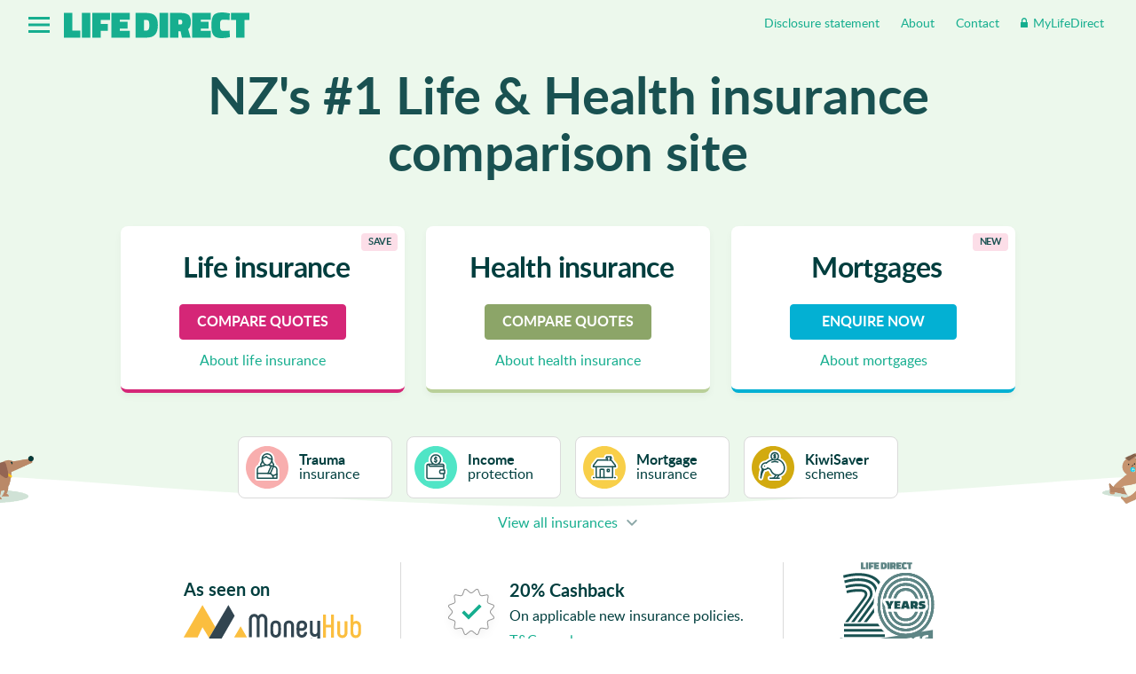

--- FILE ---
content_type: text/html; charset=utf-8
request_url: https://www.lifedirect.co.nz/
body_size: 14451
content:


<!DOCTYPE html>
<html lang="en-nz">
    <head>
        <meta charset="UTF-8" />
        <meta http-equiv="X-UA-Compatible" content="IE=edge,chrome=1" />
        <meta name="viewport" content="width=device-width, initial-scale=1" />
        <meta name="theme-color" content="rgb(22, 174, 143)" />
        <meta name="description" content="
	Compare insurance quotes with LifeDirect. Use our free online
	tool to build and compare insurance quotes and then apply online
	today!" />
        
<!-- Preload external dns -->
<link rel="dns-prefetch" href="//ad.yieldmanager.com">
<link rel="dns-prefetch" href="//www.googletagmanager.com">
<link rel="dns-prefetch" href="//cdn.ravenjs.com">
<link rel="dns-prefetch" href="//themes.googleusercontent.com">
<link rel="dns-prefetch" href="//d3f5l8ze0o4j2m.cloudfront.net">

<!-- Fonts -->
<link rel="preload" href="/css/font/otallatin/otallatin-regular.woff" as="font" type="font/woff" crossorigin="anonymous">
<link rel="preload" href="/css/font/otallatin/otallatin-bold.woff" as="font" type="font/woff" crossorigin="anonymous">

        <link rel="preload" href="/bundles/basic-css?v=uyoIwRm0kFAaJeedpvzxLCgijgW1cukZi1k-ngx1ynE1" as="style" />
        <link rel="preload" href="/bundles/landing-css?v=ZtVOraklvvk40GUU7F99L9vMMAaTco5ctfJGkxFdf4o1" as="style" />
        <link rel="stylesheet" href="/bundles/basic-css?v=uyoIwRm0kFAaJeedpvzxLCgijgW1cukZi1k-ngx1ynE1" />
        <link rel="stylesheet" href="/bundles/landing-css?v=ZtVOraklvvk40GUU7F99L9vMMAaTco5ctfJGkxFdf4o1" />
        <link rel="preload" href="/bundles/common?v=8hbYOmw5GfJNgdm59l6s2UFaXdT0jPVr1dQ1yRLWBa01" as="script" />
        <link rel="preload" href="/bundles/jquery331?v=-5dRh5q3LHauX3OmjXandgkFT7uO5fEBwDQ67erpDkw1" as="script" />
        
<script>
    var dataLayer = [{
        'AdminUser': 'false',
        'VisitorID': '40870847',
        'ABGroup': ';13=0;',
        
    }];
    var visitorId = 40870847;
</script>

<script>(function(w,d,s,l,i){w[l]=w[l]||[];w[l].push({'gtm.start':
new Date().getTime(),event:'gtm.js'});var f=d.getElementsByTagName(s)[0],
j=d.createElement(s),dl=l!='dataLayer'?'&l='+l:'';j.async=true;j.src=
'https://www.googletagmanager.com/gtm.js?id='+i+dl;
f.parentNode.insertBefore(j,f);
})(window,document,'script','dataLayer','GTM-M9NFD4');</script>

<script>
    !function (t, e) { var o, n, p, r; e.__SV || (window.posthog = e, e._i = [], e.init = function (i, s, a) { function g(t, e) { var o = e.split("."); 2 == o.length && (t = t[o[0]], e = o[1]), t[e] = function () { t.push([e].concat(Array.prototype.slice.call(arguments, 0))) } } (p = t.createElement("script")).type = "text/javascript", p.crossOrigin = "anonymous", p.async = !0, p.src = s.api_host.replace(".i.posthog.com", "-assets.i.posthog.com") + "/static/array.js", (r = t.getElementsByTagName("script")[0]).parentNode.insertBefore(p, r); var u = e; for (void 0 !== a ? u = e[a] = [] : a = "posthog", u.people = u.people || [], u.toString = function (t) { var e = "posthog"; return "posthog" !== a && (e += "." + a), t || (e += " (stub)"), e }, u.people.toString = function () { return u.toString(1) + ".people (stub)" }, o = "init capture register register_once register_for_session unregister unregister_for_session getFeatureFlag getFeatureFlagPayload isFeatureEnabled reloadFeatureFlags updateEarlyAccessFeatureEnrollment getEarlyAccessFeatures on onFeatureFlags onSessionId getSurveys getActiveMatchingSurveys renderSurvey canRenderSurvey getNextSurveyStep identify setPersonProperties group resetGroups setPersonPropertiesForFlags resetPersonPropertiesForFlags setGroupPropertiesForFlags resetGroupPropertiesForFlags reset get_distinct_id getGroups get_session_id get_session_replay_url alias set_config startSessionRecording stopSessionRecording sessionRecordingStarted captureException loadToolbar get_property getSessionProperty createPersonProfile opt_in_capturing opt_out_capturing has_opted_in_capturing has_opted_out_capturing clear_opt_in_out_capturing debug getPageViewId captureTraceFeedback captureTraceMetric".split(" "), n = 0; n < o.length; n++)g(u, o[n]); e._i.push([i, s, a]) }, e.__SV = 1) }(document, window.posthog || []);
    posthog.init('phc_wKhG6OxCcGlSsqo3YsZGjnAWeuOPxGA9Q9DaDV9eztW', {
        api_host: 'https://d25tjfhkxen78y.cloudfront.net',
        ui_host: 'https://eu.posthog.com',
        person_profiles: 'identified_only',
        loaded: function (posthog) {
            posthog.identify(visitorId);
        }
    });
</script>
        
<meta property="og:site_name" content="LifeDirect" />
<meta property="og:title" content="Compare Insurance, quote and buy Life and Health Insurance | LifeDirect" />
<meta property="og:description" content="Compare insurance quotes with LifeDirect. Use our free online tool to build and compare insurance quotes and then apply online today!" />
<meta property="og:type" content="website" />
<meta property="og:url" content="https://www.lifedirect.co.nz/default.aspx" />
<meta property="og:image" content="https://www.lifedirect.co.nz/images/open-graph/ld-open-graph-facebook-1200x630.png?v=2" />  


<meta name="twitter:card" content="summary_large_image" />
<meta name="twitter:image" content="https://www.lifedirect.co.nz/images/open-graph/ld-open-graph-twitter-1200x600.png?v=2" />
        
<script>
    window.sentryOnLoad = function () {
        Sentry.init(
            {
                dsn: "https://53d9e2e36d3e400f95ccd13e1ce41c63@o370343.ingest.us.sentry.io/5179635",
                environment: "Production",
                replaysSessionSampleRate: 0.0,
                replaysOnErrorSampleRate: 1.0,
                integrations: [
                    Sentry.replayIntegration({
                        maskAllText: false,
                        blockAllMedia: false,
                        mask: ["input[type=password]", "input[type=email]", "input[type=phone]"]
                    }),
                ]
            });
        Sentry.setUser({ id: "40870847" });
    };
</script>
<script src="https://js.sentry-cdn.com/53d9e2e36d3e400f95ccd13e1ce41c63@o370343.min.js" crossorigin="anonymous"></script>

        

        <title>
	Compare Insurance, quote and buy Life and Health Insurance |
	LifeDirect</title>
        <link rel="canonical" href="https://www.lifedirect.co.nz/" />
        <link rel="shortcut icon" type="image/x-icon" href="/favicon.ico?v=2" />
        <link rel="apple-touch-icon-precomposed" sizes="57x57" href="/images/app-icons/apple-touch-icon-57x57.png" />
        <link rel="apple-touch-icon-precomposed" sizes="114x114" href="/images/app-icons/apple-touch-icon-114x114.png" />
        <link rel="apple-touch-icon-precomposed" sizes="72x72" href="/images/app-icons/apple-touch-icon-72x72.png" />
        <link rel="apple-touch-icon-precomposed" sizes="144x144" href="/images/app-icons/apple-touch-icon-144x144.png" />
        <link rel="apple-touch-icon-precomposed" sizes="60x60" href="/images/app-icons/apple-touch-icon-60x60.png" />
        <link rel="apple-touch-icon-precomposed" sizes="120x120" href="/images/app-icons/apple-touch-icon-120x120.png" />
        <link rel="apple-touch-icon-precomposed" sizes="76x76" href="/images/app-icons/apple-touch-icon-76x76.png" />
        <link rel="apple-touch-icon-precomposed" sizes="152x152" href="/images/app-icons/apple-touch-icon-152x152.png" />
        <link rel="icon" type="image/png" href="/images/app-icons/favicon-196x196.png" sizes="196x196" />
        <link rel="icon" type="image/png" href="/images/app-icons/favicon-96x96.png" sizes="96x96" />
        <link rel="icon" type="image/png" href="/images/app-icons/favicon-32x32.png" sizes="32x32" />
        <link rel="icon" type="image/png" href="/images/app-icons/favicon-16x16.png" sizes="16x16" />
        <link rel="icon" type="image/png" href="/images/app-icons/favicon-128.png" sizes="128x128" />
        <meta name="application-name" content="LifeDirect" />
        <meta name="msapplication-TileColor" content="#FFFFFF" />
        <meta name="msapplication-TileImage" content="/images/app-icons/mstile-144x144.png" />
        <meta name="msapplication-square70x70logo" content="/images/app-icons/mstile-70x70.png" />
        <meta name="msapplication-square150x150logo" content="/images/app-icons/mstile-150x150.png" />
        <meta name="msapplication-wide310x150logo" content="/images/app-icons/mstile-310x150.png" />
        <meta name="msapplication-square310x310logo" content="/images/app-icons/mstile-310x310.png" />
    </head>
    <body class=" 
	Page-HomePage
	
">
        

<noscript><iframe src="https://www.googletagmanager.com/ns.html?id=GTM-M9NFD4"
height="0" width="0" style="display:none;visibility:hidden"></iframe></noscript>

        

        
<nav id="mobilenav" class="mobilenav js-mobilenav nav-is-open">
    <button class="icon-mobilenav-close js-siteheader-menubtn"></button>
    <div class="mobilenav-inner">
        <div class="menu-level-1 mobilenav-item nav-home">
           <a class="mobilenav-link" href="/">Home</a>
        </div>
        <details class="menu-level-1 mobilenav-item">
          <summary class="mobilenav-link">Insurance <span class="nav-icon"></span></summary>
          <details class="menu-level-2 mobilenav-item">
            <summary class="mobilenav-link">Life insurance<span class="nav-icon"></span></summary>
                <div>
                  <ul>
                    <li><a href="/life-insurance">Life insurance</a></li>
                    <li><a href="/compare/family-settings/life">Compare quotes</a></li>
                    <li><a href="/life-insurance/about">Find out more</a></li>
                    <li><a href="/life-insurance/life-insurance-faq.aspx">Life insurance FAQ</a></li>
                  </ul>
                </div>

          </details>
          <details class="menu-level-2 mobilenav-item">
            <summary class="mobilenav-link">Health insurance<span class="nav-icon"></span></summary>
            <div>
                <ul>
                <li><a href="/health-insurance">Health insurance</a></li>
                <li><a href="/compare/family-settings/health">Compare quotes</a></li>
                <li><a href="/health-insurance/about">Find out more</a></li>
                <li><a href="/health-insurance/health-insurance-faq.aspx">Health insurance FAQ</a></li>
                </ul>
            </div>
          </details>
          <details class="menu-level-2 mobilenav-item">
            <summary class="mobilenav-link">Income protection<span class="nav-icon"></span></summary>
            <div>
                <ul>
                <li><a href="/income-protection">Income protection</a></li>
                <li><a href="/compare/family-settings/income">Compare quotes</a></li>
                <li><a href="/income-protection/about">Find out more</a></li>
                <li><a href="/income-protection/income-protection-faq.aspx">Income protection FAQ</a></li>
                </ul>
            </div>
          </details>
          <details class="menu-level-2 mobilenav-item">
            <summary class="mobilenav-link">House & contents insurance<span class="nav-icon"></span></summary>
            <div>
                <ul>
                    <li><a href="/house-contents-insurance">House &amp; Contents insurance</a></li>
                    <li><a href="https://www.initio.co.nz/lifedirect">Compare quotes</a></li>
                    <li><a href="/house-contents-insurance/about">Find out more</a></li>
                    <li><a href="/house-contents-insurance/house-contents-insurance-faq.aspx">House &amp; Contents insurance FAQ</a></li>
                </ul>
            </div>
          </details>
          <details class="menu-level-2 mobilenav-item">
            <summary class="mobilenav-link">Trauma insurance<span class="nav-icon"></span></summary>
            <div>
                <ul>
                    <li><a href="/trauma-insurance">Trauma insurance</a></li>
                    <li><a href="/compare/family-settings/trauma">Compare quotes</a></li>
                    <li><a href="/trauma-insurance/about">Find out more</a></li>
                    <li><a href="/trauma-insurance/trauma-insurance-faq.aspx">Trauma insurance FAQ</a></li>
                </ul>
            </div>
          </details>
          <details class="menu-level-2 mobilenav-item">
            <summary class="mobilenav-link">Mortgage insurance<span class="nav-icon"></span></summary>
            <div>
                <ul>
                    <li><a href="/mortgage-insurance">Mortgage insurance</a></li>
                    <li><a href="/compare/family-settings/mortgage">Compare quotes</a></li>
                    <li><a href="/mortgage-insurance/about">Find out more</a></li>
                    <li><a href="/mortgage-insurance/mortgage-insurance-faq.aspx">Mortgage insurance FAQ</a></li>
                 </ul>
            </div>
          </details>
          <details class="menu-level-2 mobilenav-item">
            <summary class="mobilenav-link">Business insurance<span class="nav-icon"></span></summary>
            <div>
                <ul>
                    <li><a href="/business-insurance">Business insurance</a></li>
                    <li><a href="https://businessinsurance.lifedirect.co.nz/OccupationSelection">Compare quotes</a></li>
                    <li><a href="/business-insurance/about">Find out more</a></li>
                    <li><a href="/business-insurance/business-insurance-faq.aspx">Business insurance FAQ</a></li>
                 </ul>
            </div>
          </details>
          <details class="menu-level-2 mobilenav-item">
            <summary class="mobilenav-link">Car insurance<span class="nav-icon"></span></summary>
            <div>
                <ul>
                    <li><a href="/car-insurance">Car insurance</a></li>
                    <li><a href="https://www.coveinsurance.co.nz/lp/lifedirect/">Compare quotes</a></li>
                    <li><a href="/car-insurance/about">Find out more</a></li>
                    <li><a href="/car-insurance/car-insurance-faq.aspx">Car insurance FAQ</a></li>
                </ul>
            </div>
          </details>
          <details class="menu-level-2 mobilenav-item">
            <summary class="mobilenav-link">Pet insurance<span class="nav-icon"></span></summary>
            <div>
                <ul>
                    <li><a href="/pet-insurance">Pet insurance</a></li>
                    <li><a href="https://www.coveinsurance.co.nz/lp/lifedirectpet">Compare quotes</a></li>
                    <li><a href="/pet-insurance/about">Find out more</a></li>
                    <li><a href="/pet-insurance/pet-insurance-faq.aspx">Pet insurance FAQ</a></li>
                </ul>
            </div>
          </details>
        </details>
        <details class="menu-level-1 mobilenav-item">
          <summary class="mobilenav-link">Mortgages<span class="nav-icon"></span></summary>
          <div>
                <ul>
                    <li><a href="/mortgages">Mortgages</a></li>
                    <li><a href="/mortgages#contact">Enquire now</a></li>
                    <li><a href="/mortgages/meet-the-team">Meet the Mortgages team</a></li>
                    <li><a href="/mortgages/mortgage-rates">Mortgage rates</a></li>
                    <li><a href="/mortgages/calculator">Mortgage calculator</a></li>
                    <li><a href="/mortgages/about">Find out more</a></li>
                </ul>
            </div>
        </details>
        <details class="menu-level-1 mobilenav-item">
          <summary class="mobilenav-link">KiwiSaver schemes<span class="nav-icon"></span></summary>
              <div>
                    <ul>
                        <li><a href="/kiwisaver">KiwiSaver scheme</a></li>
                        <li><a href="https://lifedirect.kourawealth.co.nz">Compare schemes</a></li>
                        <li><a href="/kiwisaver/about">Find out more</a></li>
                        <li><a href="/kiwisaver/kiwisaver-faq.aspx">KiwiSaver scheme FAQ</a></li>
                    </ul>
                </div>
        </details>
        <div class="layout-flex-column mobilenav-inner-links">
            <a href="/our-service/about-us.aspx">About us</a>
            <a href="/about">Resources</a>
            <a href="/calculators">Calculators</a>
            <a href="/our-service/contact-us.aspx">Contact us</a>
            <a href="/our-service/meet-the-team.aspx">Meet the team</a>
            <a href="/our-service/partnerships.aspx">Partners &amp; sponsors</a>
            <a href="/our-service/important-information.aspx">Disclosure statements</a>
            <a href="/our-service/complaints.aspx">Complaints</a>
            <a href="/our-service/security-and-privacy.aspx">Security &amp; privacy</a>
            <a id="LoginMyLDNavItem" href="https://my.lifedirect.co.nz/"><span class="icon-mobilenav-ldlock"></span>MyLifeDirect</a>
        </div>
    </div>
</nav>

<script>
    var elems = document.getElementById("mobilenav").querySelectorAll("details");
    for (var i = 0; i < elems.length; i++) {
        var elem = elems[i];

        elem.addEventListener("toggle", (event) => {
            var me = event.currentTarget
            if (me.open) {
                var children = me.parentElement.getElementsByTagName("details");
                for (var c = 0; c < children.length; c++) {
                    if (children[c] != me && children[c].dataset.stayOpen != "1") {
                        children[c].removeAttribute("open");
                    }
                }
            }
        });
    }
</script>
        


<div class="js-siteheader siteheader sticky-header js-sticky-header has-menubtn-mobile"
	role="banner">
	<div class="siteheader-main">
		<div class="siteheader-group">
			<span id="siteheader-menubtn" class="siteheader-menubtn js-siteheader-menubtn has-menubtn-mobile">
				<img class="img-icon-m" alt="Menu" src="/images/svg/icons/icon-hamburger-menu-green.svg" />
			</span>

			<div itemscope="" class="siteheader-logocontainer mobile-hide" itemtype="http://schema.org/Organization">
				<a href="/" rel="home" itemprop="url" class="siteheader-logo js-siteheader-logo"
					title="LifeDirect">
					<img src="/images/logos/logo-lifedirect-global-nav-green.svg"
						class="siteheader-logo-img" alt="LifeDirect"
						itemprop="logo" />
				</a>
			</div>

			<div class="sticky-header-title mobile-hide"></div>

			<div class="js-sticky-header-buttons sticky-btn"></div>
		</div>
	</div>
</div>


        <div class="pagewrapper js-pagewrapper">
            <div class="pagecontentwrapper">
                
<div class="js-siteheader siteheader landing   has-menubtn-mobile " role="banner">
    <div class="siteheader-main">
        <div class="siteheader-group">
                <span id="siteheader-menubtn" class="siteheader-menubtn js-siteheader-menubtn has-menubtn-mobile">
                    <img class="siteheader-menubtn-icon" alt="Menu" src="/images/svg/icons/icon-hamburger-menu-green.svg"/>
                </span>

            
            <div itemscope="" itemtype="http://schema.org/Organization" class="siteheader-logocontainer">
                <a href="/" rel="home" itemprop="url" class="siteheader-logo js-siteheader-logo" title="LifeDirect">
            
                    <img src="/images/logos/logo-lifedirect-global-nav-green.svg" class="siteheader-logo-img" alt="LifeDirect" itemprop="logo" />
                     
                </a>
            </div>
            
                <a href="javascript:;" class="js-siteheader-contact siteheader-contact-mobile non-mobile-hide">Contact Us</a>

            <div class="siteheader-items">
                 <a href="/our-service/important-information.aspx" class="siteheader-item siteheader-important-information js-siteheader-important-information">Disclosure statement</a><a href="/our-service/about-us.aspx" class="siteheader-item siteheader-about js-siteheader-about">About</a><a href="/our-service/contact-us.aspx" class="siteheader-item siteheader-contact js-siteheader-contact">Contact</a>
                <a href="https://my.lifedirect.co.nz/" class="siteheader-item siteheader-myld">
                    <span class="icon-siteheader-myld"></span>
                    <span class="siteheader-myld-text">MyLifeDirect</span>
                </a>
                
            </div>
        </div>
    </div>
</div>
 
                
                <div role="main">
                    
	


	<div class="brand-container new-checkup">

		

<div class="quote-continue">
	
		<img class="block-element landing-img-bottom mobile-hide" src="/images/landing/hero-ground-element-curved-1920-taller.svg" alt="curved white flooring"/>
	

	<div class="quote-continue-container">
		<h1 class="quote-continue-headline">NZ's #1 Life & Health insurance comparison site</h1>
		<p class="quote-continue-subheadline"></p>

	
		<img class="product-landing-gif-left mobile-hide" src="/images/landing/homepage-hero-animation-left-v01.gif" alt="Man standing with dog wagging tail">
		<img class="product-landing-gif-right mobile-hide" src="/images/landing/homepage-hero-animation-right-v01.gif" alt="Woman kneeling patting a sitting baby's head"/>

		
			<div class="mobile-hide"></div>
			<div class="layout-hero-homepage">
				<div class="panel-section-button">
					<div class="layout-panel-product-selector product-btn-life button-homepage-lrg">
						<div class="layout-flex-v-centre landing-title-gap">
							<span class="quote-continue-title-large">Life insurance <span class="tag-inline-primary tag-inline-layout">Save</span></span>
						</div>
						<a href="/compare/family-settings/life" data-sticky-url="/compare/?startover" class="btn-primary btn-size-m btn-life">
							<span>Compare quotes</span>
						</a>
						<a href="/about" class="lineheight-landing" target="_blank">About life insurance</a>
					</div>
				</div>

				<div class="panel-section-button">
					<div class="layout-panel-product-selector product-btn-health button-homepage-lrg">
						<div class="layout-flex-v-centre landing-title-gap">
							<span class="quote-continue-title-large">Health insurance</span>
						</div>
						<a href="/compare/family-settings/health" class="btn-primary btn-size-m btn-health">
							<span>Compare quotes</span>
						</a>
						<a href="/health-insurance/about" class="lineheight-landing" target="_blank">About health insurance</a>
					</div>
				</div>
				<div class="panel-section-button">
					<div class="layout-panel-product-selector product-btn-mortgages button-homepage-lrg">
						<div class="layout-flex-v-centre landing-title-gap">
							<span class="quote-continue-title-large">Mortgages <span class="tag-inline-primary tag-inline-layout">New</span></span>
						</div>
						<a href="/mortgages/" class="btn-primary btn-size-m btn-mortgages">Enquire now</a>
						<a href="/mortgages/about" class="lineheight-landing" target="_blank">About mortgages</a>
					</div>
				</div>
			</div>
			
	</div>
</div>



	<div class="layout-homepage-buttons">
		<div class="layout-wrapped-item-container-centre">
			<div class="layout-centred-item">
				<a class="layout-product-selector-sml button-homepage button-homepage-sml" href="/compare/family-settings/trauma"> 
					<img src="/images/svg/icons/icon-product-trauma.svg" alt="Trauma insurance logo" class="landing-icon"/>
					<span class="quote-continue-title-small"><strong>Trauma</strong> insurance</span>
				</a>
			</div>

			<div class="layout-centred-item">
				<a class="layout-product-selector-sml button-homepage button-homepage-sml" href="/compare/family-settings/income"> 
					<img src="/images/svg/icons/icon-product-income.svg" alt="Income protection logo" class="landing-icon"/>
					<span class="quote-continue-title-small"><strong>Income</strong> protection</span>
				</a>
			</div>

			<div class="layout-centred-item">
				<a class="layout-product-selector-sml product-btn-income button-homepage button-homepage-sml" href="/compare/family-settings/mortgage"> 
					<img src="/images/svg/icons/icon-product-mortgage-insurance.svg" alt="Mortgage logo" class="landing-icon"/>
					<span class="quote-continue-title-small"><strong>Mortgage</strong> insurance</span>
				</a>
			</div>
					
			<div class="layout-centred-item">
				<a class="layout-product-selector-sml product-btn-house-contents button-homepage button-homepage-sml ga_click" href="/kiwisaver/" data-ga_category="landing-page" data-ga_action="initio-link" data-ga_label="hero-section">
					<img class="landing-icon" src="/images/svg/icons/icon-product-kiwisaver.svg" alt="KiwiSaver scheme logo"/> 
					<span class="quote-continue-title-small"><strong>KiwiSaver</strong> schemes</span>
				</a>
			</div>
		</div>
		<div class="text-center layout-flex-centre">
			<a href="#products">
				View all insurances
				<img src="/images/svg/icons/icon-chevron-grey.svg" alt="chevron" class="img-icon-s space-pre-xs"
						style="position:relative; top:2px;" />
			</a>
		</div>
		<div class="non-mobile-hide">
			<img class="block-element landing-img-bottom" src="/images/landing/hero-ground-element-curved-1920-taller.svg" alt="curved white flooring"/>
		</div>
	</div>
	<div class="panel-landing-white">
		

<div class="promos-layout">
	<div class="layout-flex-row promo-container">
	
		<img class="promo-icon" src="/images/svg/icons/icon-promo-dinkus.svg" />
		<div>
			<h3 class="promo-txt">20% Cashback</h3>
			<p class="promo-txt">On applicable new insurance policies.</p>
			<a class="js-cashback" href="javascript;">T&amp;Cs apply</a>
		</div>
	
</div>
	
	<div class="moneyhub-container">
		<h4 class="aso">As seen on</h4>
		<img src="../../images/landing/logo-moneyhub.svg" alt="Moneyhub logo"
			class="moneyhub" />
	</div>
	
	<img src="../../images/landing/lifedirect-logo-20Y.svg" alt="LifeDirect 20 Years In Business"
		class="twenty-years" />
	
</div>

	</div>


		

<div id="outdated">
    <p>
		<i class="outdatedbrowser-exclamation-triangle"></i>
		Please note that some features of this site may not work as expected with your browser. Please 
		<a href="http://outdatedbrowser.com/en" target="_blank">update to the latest version</a> to enjoy the full features of the site.
    </p>
</div>
<script src="/scripts/outdatedbrowser/outdatedbrowser.min.js"></script>
<script type="text/javascript">
	outdatedBrowser({ lowerThan: 'AllIE' });
</script>

		<div class="panel-landing-white layout-landing-section">
			<!-- Insurer logos -->
			<h2 class="text-center">NZ's top providers</h2>

			<div class="carousel" id="carousel" role="region" aria-label="Logo Carousel">
				<div class="carousel-container" id="carouselContainer" role="list">
					<div class="accuro logo-list-item carousel-item" role="listitem">
						<a title="Accuro" class="logo-list-image insurerlogo" href="/article/accuro">
						</a></div>
					<div class="aia logo-list-item carousel-item" role="listitem"><a
						title="AIA" class="logo-list-image insurerlogo" href="/article/aia">
					</a></div>
					<div class="carousel-item logo-list-item aig" role="listitem">
						<div class="logo-list-image insurerlogo"></div>
					</div>
					<div class="carousel-item logo-list-item ando" role="listitem">
						<div class="logo-list-image insurerlogo"></div>
					</div>
					<div class="carousel-item logo-list-item anz" role="listitem">
						<div class="logo-list-image insurerlogo"></div>
					</div>
					<div class="carousel-item logo-list-item asap-finance" role="listitem">
						<div class="logo-list-image insurerlogo"></div>
					</div>
					<div class="carousel-item logo-list-item asb">
						<div class="logo-list-image insurerlogo"></div>
					</div>
					<div class="carousel-item logo-list-item asteron"><a title="Asteron Life"
						class="logo-list-image insurerlogo" href="/article/asteron-life">
					</a></div>
					<div class="carousel-item logo-list-item avanti-finance">
						<div class="logo-list-image insurerlogo"></div>
					</div>
					<div class="carousel-item logo-list-item basecorp-finance">
						<div class="logo-list-image insurerlogo"></div>
					</div>
					<div class="carousel-item logo-list-item bnz">
						<div class="logo-list-image insurerlogo"></div>
					</div>
					<div class="carousel-item logo-list-item cfml-loans">
						<div class="logo-list-image insurerlogo"></div>
					</div>
					<div class="carousel-item logo-list-item cove">
						<div class="logo-list-image insurerlogo"></div>
					</div>
					<div class="carousel-item logo-list-item cressida-capital">
						<div class="logo-list-image insurerlogo"></div>
					</div>
					<div class="carousel-item logo-list-item chubblife"><a title="Chubb Life"
						class="logo-list-image insurerlogo" href="/article/chubb-life">
					</a></div>
					<div class="carousel-item logo-list-item dual">
						<div class="logo-list-image insurerlogo"></div>
					</div>
					<div class="carousel-item logo-list-item fidelity"><a title="Fidelity Life"
						class="logo-list-image insurerlogo" href="/article/fidelity-life">
					</a></div>
					<div class="carousel-item logo-list-item first-mortgage-trust">
						<div class="logo-list-image insurerlogo"></div>
					</div>
					<div class="carousel-item logo-list-item greenwich"><a title="Greenwich Life Insurance"
						class="logo-list-image insurerlogo" href="/article/greenwich-quick-cover-life-insurance">
					</a></div>
					<div class="carousel-item logo-list-item initio">
						<div class="logo-list-image insurerlogo"></div>
					</div>
					<div class="carousel-item logo-list-item koura">
						<div class="logo-list-image insurerlogo"></div>
					</div>
					<div class="carousel-item logo-list-item nib"><a title="nib"
						class="logo-list-image insurerlogo" href="/article/nib"></a>
					</div>
					<div class="carousel-item logo-list-item partnerslife"><a title="Partners Life"
						class="logo-list-image insurerlogo" href="/article/partnerslife">
					</a></div>
					<div class="carousel-item logo-list-item sbs">
						<div class="logo-list-image insurerlogo"></div>
					</div>
					<div class="carousel-item logo-list-item southerncross"><a title="Southern Cross"
						class="logo-list-image insurerlogo" href="/article/southern-cross">
					</a></div>
					<div class="carousel-item logo-list-item cooperative-bank">
						<div class="logo-list-image insurerlogo"></div>
					</div>
					<div class="carousel-item logo-list-item tsb">
						<div class="logo-list-image insurerlogo"></div>
					</div>
					<div class="carousel-item logo-list-item westpac">
						<div class="logo-list-image insurerlogo"></div>
					</div>
				</div>
			</div>
		</div>

		<form method="post" action="./" id="trustpilotScript">
<div class="aspNetHidden">
<input type="hidden" name="__VIEWSTATE" id="__VIEWSTATE" value="GBekAK/47PlcK4FoaX4N5JCmGTQMDSAh7OALXSQ+Ep+l1Uutj2upR4Ye+cdWUomh75q+unkJWbOKuO00jqnX9tIWIRt20CVOjXBq82/H1QhWlhxzFkL8dK8EWq2Q+ylEnNwR737vOIOOELjmxaoU47tSWv2i7iNdGW/E2rrzkZMzmbZUgcPWVlZMIB6qfp+EyolOSQ==" />
</div>

<div class="aspNetHidden">

	<input type="hidden" name="__VIEWSTATEGENERATOR" id="__VIEWSTATEGENERATOR" value="CA0B0334" />
</div>
<script type="text/javascript" src="//widget.trustpilot.com/bootstrap/v5/tp.widget.bootstrap.min.js" async></script></form>
<div class="layout-landing-section">
    <h2 class="text-center gap-post-block-l">Rated 'Excellent' by Trustpilot</h2>
<div class="trustpilot-review-container">
        <!-- TrustBox widget - Carousel -->
        <div class="trustpilot-widget" data-locale="en-NZ" data-template-id="53aa8912dec7e10d38f59f36" data-businessunit-id="5d4a154946795d000106fe60"
                data-style-height="140px" data-style-width="100%" data-theme="light" data-tags="SelectedReview"
                data-review-languages="en" data-font-family="Lato" data-text-color="#003e3e"
                data-stars="4,5">
            <div class="trustpilot-loader"></div>
            <a href="https://nz.trustpilot.com/review/www.lifedirect.co.nz" target="_blank" rel="noopener">Trustpilot</a>
        </div>
        <!-- End TrustBox widget -->
    </div>
</div>
		

<div id="products" class="layout-landing-section landingpage-section">
    <div class="grid-section layout-landing-container-wide">

        <div class="grid-4 grid-full-mobile">
            <div class="layout-card-small layout-card-icon-content">
                <img src="/images/svg/icons/icon-product-life.svg" alt="Life logo" class="card-side-icon"/>
                <div class="card-main-content">
                    <h3 class="card-header">Life insurance</h3>
                    <p class="card-caption-s">
                        A lump sum paid to your loved ones if you pass away. 
                        <a href="/life-insurance/about">Learn&nbsp;more</a>
                    </p>
                    <p>
                        <a href="/compare/family-settings/life" class="btn-secondary">Compare quotes</a>
                    </p>
                </div>
            </div>
        </div>

        <div class="grid-4 grid-full-mobile">
            <div class="layout-card-small layout-card-icon-content">
                <img src="/images/svg/icons/icon-product-health.svg" alt="Health logo" class="card-side-icon"/>
                <div class="card-main-content">
                    <h3 class="card-header">Health&nbsp;insurance</h3>
                    <p class="card-caption-s">
                        Skip public waiting lists and get better sooner.
                        <a href="/health-insurance/about">Learn&nbsp;more</a>
                    </p>
                    <p>
                        <a href="/compare/family-settings/health" class="btn-secondary">Compare quotes</a>
                    </p>
                </div>
            </div>
        </div>

        <div class="grid-4 grid-full-mobile">
            <div class="layout-card-small layout-card-icon-content">
                <img src="/images/svg/icons/icon-product-mortgages.svg" alt="Mortgages logo" class="card-side-icon"/>
                <div class="card-main-content">
                    <h3 class="card-header">Mortgages <span class="tag-inline-primary">New</span></h3>
                    <p class="card-caption-s">
                        Money to purchase a property.
                        <a href="/mortgages/about">Learn&nbsp;more</a>
                    </p>
                    <p>
                        <a href="/mortgages" class="btn-secondary">Enquire now</a>
                    </p>
                </div>
            </div>
        </div>

        <div class="grid-4 grid-full-mobile">
            <div class="layout-card-small layout-card-icon-content">
                <img src="/images/svg/icons/icon-product-income.svg" alt="Income logo" class="card-side-icon"/>
                <div class="card-main-content">
                    <h3 class="card-header">Income&nbsp;protection</h3>
                    <p class="card-caption-s">
                        Protect your income if you are unable to work.
                        <a href="/income-protection/about">Learn&nbsp;more</a>
                    </p>
                    <p>
                        <a href="/compare/family-settings/income" class="btn-secondary">Compare quotes</a>
                    </p>
                </div>
            </div>
        </div>

        <div class="grid-4 grid-full-mobile">
            <div class="layout-card-small layout-card-icon-content">
                <img src="/images/svg/icons/icon-product-contents.svg" alt="House and Contents logo" class="card-side-icon"/>
                <div class="card-main-content">
                    <h3 class="card-header">House&nbsp;&amp;&nbsp;Contents</h3>
                    <p class="card-caption-s">
                        Cover your building and contents from loss or damage. 
                        <a href="/house-contents-insurance/about">Learn&nbsp;more</a>
                    </p>
                    <p>
                        <a href="/house-contents-insurance/" class="btn-secondary">Compare quotes</a>
                    </p>
                </div>
            </div>
        </div>

        <div class="grid-4 grid-full-mobile">
            <div class="layout-card-small layout-card-icon-content">
                <img src="/images/svg/icons/icon-product-trauma.svg" alt="Trauma logo" class="card-side-icon"/>
                <div class="card-main-content">
                    <h3 class="card-header">Trauma&nbsp;insurance</h3>
                    <p class="card-caption-s">
                        A lump sum paid if you are diagnosed with a critical illness or injury.
                        <a href="/trauma-insurance/about">Learn&nbsp;more</a>
                    </p>
                    <p>
                        <a href="/compare/family-settings/trauma" class="btn-secondary">Compare quotes</a>
                    </p>
                </div>
            </div>
        </div>

        <div class="grid-4 grid-full-mobile">
            <div class="layout-card-small layout-card-icon-content">
                <img src="/images/svg/icons/icon-product-mortgage-insurance.svg" alt="Mortgage logo" class="card-side-icon"/>
                <div class="card-main-content">
                    <h3 class="card-header">Mortgage&nbsp;insurance</h3>
                    <p class="card-caption-s">
                        Protect your mortgage payments if you're not able to work.
                        <a href="/mortgage-insurance/about">Learn&nbsp;more</a>
                    </p>
                    <p>
                        <a href="/compare/family-settings/mortgage" class="btn-secondary">Compare quotes</a>
                    </p>
                </div>
            </div>
        </div>

        <div class="grid-4 grid-full-mobile">
            <div class="layout-card-small layout-card-icon-content">
                <img src="/images/svg/icons/icon-product-business.svg" alt="Business logo" class="card-side-icon"/>
                <div class="card-main-content">
                    <h3 class="card-header">Business&nbsp;insurance</h3>
                    <p class="card-caption-s">
                        Protect the income of your business if disaster strikes.
                        <a href="/business-insurance/about">Learn&nbsp;more</a>
                    </p>
                    <p>
                        <a href="/business-insurance/" class="btn-secondary">Compare quotes</a>
                    </p>
                </div>
            </div>
        </div>

        <div class="grid-4 grid-full-mobile">
            <div class="layout-card-small layout-card-icon-content">
                <img src="/images/svg/icons/icon-product-car.svg" alt="Car logo" class="card-side-icon"/>
                <div class="card-main-content">
                    <h3 class="card-header">Car insurance</h3>
                    <p class="card-caption-s">
                        Cover costs if your car is involved in an accident. 
                        <a href="/car-insurance/about">Learn&nbsp;more</a>
                    </p>
                    <p>
                        <a href="/car-insurance/" class="btn-secondary">Compare quotes</a>
                    </p>
                </div>
            </div>
        </div>

        <div class="grid-4 grid-full-mobile">
            <div class="layout-card-small layout-card-icon-content">
            <img src="/images/svg/icons/icon-product-pet.svg" alt="Pet logo" class="card-side-icon"/>
                <div class="card-main-content">
                    <h3 class="card-header">Pet insurance</h3>
                    <p class="card-caption-s">
                        Cover a portion of eligible pet bills.
                        <a href="/pet-insurance/about">Learn&nbsp;more</a>
                    </p>
                    <p>
                        <a href="/pet-insurance/" class="btn-secondary">Compare quotes</a>
                    </p>
                </div>
            </div>
        </div>

        <div class="grid-4 grid-full-mobile">
            <div class="layout-card-small layout-card-icon-content">
                <img src="/images/svg/icons/icon-product-kiwisaver.svg" alt="KiwiSaver logo" class="card-side-icon"/>
                <div class="card-main-content">
                    <h3 class="card-header">KiwiSaver schemes</h3>
                    <p class="card-caption-s">
                        A voluntary, work-based retirement savings scheme.
                        <a href="/kiwisaver/about">Learn&nbsp;more</a>
                    </p>
                    <p class="gap-after-none">
                        <a href="/kiwisaver/" class="btn-secondary">Find a fund</a>
                    </p>
                </div>
            </div>
        </div>

    </div>
</div>
		

<div class="layout-landing-section layout-landing-content layout-panel-product-selector">
    <h2>Award winning</h2>
    <div class="layout-block-mobile">
        <img class="landing-content-space awards-size" src="/images/landing/award-health-moneyhub-2025.svg" />
        <img class="landing-content-space awards-size" src="/images/landing/award-life-moneyhub-2025.svg" />
        <img class="landing-content-space awards-size" src="/images/landing/award-loan-market-1.png" />
        <img class="landing-content-space awards-size" src="/images/landing/award-loan-market-2.png" />
    </div>
</div>
		


<div class="panel-landing-white layout-landing-section">
    <div class="layout-landing-container-wide layout-content-img-mobile-swap">
        <div class="layout-mortgages-blurb">
            <h2 class="layout-panel-homepage-left">Buying a home or refinancing?</h2>
            <p class="gap-post-block">
                At LifeDirect Mortgages, we believe in putting you first.
                We aim to keep things simple and stress-free, giving you the best advice
                to help you reach your financial and personal goals.
            </p>
            <p class="gap-none text-center-mobile">
                <a class="btn-secondary" href="/mortgages/">Talk to an adviser</a>
            </p>
        </div>
        <img src="/images/landing/feature-mortgages.svg" class="mortgages-img" />
    </div>
</div>
		

<div class="layout-landing-section">
    <h2 class="text-center gap-post-block-l">The perks of insuring through&nbsp;us</h2>
    <div class="glide perkslider__wrap js-perks-slider" id="PerksSlider">
        <div class="glide__track perkslider__wrap-inner" data-glide-el="track">
            <ul class="glide__slides">
                <li class="glide__slide perkslider__slide">
                    <div class="perkslider_content panel-std-white">
                        <div class="perkslider_content-img perkslider_content-img--1"></div>
                        <div class="perkslider_content-txtwrap">
                            <h3 class="perkslider_content-headline">Super easy</h3>
                            <p class="perkslider_content-txt">Seriously. We make getting amazing coverage for you and your family a walk in the park.</p>
                        </div>
                    </div>
                </li>
                <li class="glide__slide perkslider__slide">
                    <div class="perkslider_content panel-std-white">
                        <div class="perkslider_content-img perkslider_content-img--2"></div>
                        <div class="perkslider_content-txtwrap">
                            <h3 class="perkslider_content-headline">Manage your policy online</h3>
                            <p class="perkslider_content-txt">Get ongoing service and make claims online with MyLifeDirect.</p>
                        </div>
                    </div>
                </li>
                <li class="glide__slide perkslider__slide">
                    <div class="perkslider_content panel-std-white">
                        <div class="perkslider_content-img perkslider_content-img--4"></div>
                        <div class="perkslider_content-txtwrap">
                            <h3 class="perkslider_content-headline">Sit tight</h3>
                            <p class="perkslider_content-txt">Your data is safe with us. We use extensive encryption to take care of your security and privacy.</p>
                        </div>
                    </div>
                </li>
                <li class="glide__slide perkslider__slide">
                    <div class="perkslider_content panel-std-white">
                        <div class="perkslider_content-img perkslider_content-img--3"></div>
                        <div class="perkslider_content-txtwrap">
                            <h3 class="perkslider_content-headline">You're in control</h3>
                            <p class="perkslider_content-txt">Choose from NZ's leading insurers. No hassle. No drama.</p>
                        </div>
                    </div>
                </li>
                <li class="glide__slide perkslider__slide">
                    <div class="perkslider_content panel-std-white">
                        <div class="perkslider_content-img perkslider_content-img--5"></div>
                        <div class="perkslider_content-txtwrap">
                            <h3 class="perkslider_content-headline">Save some coin</h3>
                            <p class="perkslider_content-txt">They say there's no such thing as free lunch - but there is a free LifeDirect service and it doesn't affect the cost of your policy.</p>
                        </div>
                    </div>
                </li>
            </ul>
        </div>
        <div data-glide-el="controls" class="perkslider__slider-control">
            <button data-glide-dir="<" class="perkslider__slider-control-box perkslider__slider-control-box--left">
                <div class="perkslider__control-icon"></div>
                <span>Left</span></button>
            <button data-glide-dir=">" class="perkslider__slider-control-box perkslider__slider-control-box--right">
                <div class="perkslider__control-icon perkslider__control-icon--right"></div>
                <span>Right</span></button>
        </div>
    </div>
</div>
		
<div class="howtouse reasonstouseld2-fixmobile">
    <div class="landingpage-section reasonstouseld2 js-reasonstouseld">
        <h2 class="text-center">Need insurance?</h2>
        <div class="reasonstouseld2-inner">
            <ul class="reasonstouseld2-list">
                <li class="reasonstouseld2-listitem">
                    <div class="imagepanel-image reasonstouseld2-listimage-quote"></div>
                    <div class="reasonstouseld2-listitem-bodycontainer">
                        <h3 class="reasonstouseld2-listitem-heading">Quote and compare</h3>
                        <div class="reasonstouseld2-lisitem-desc">
                            <p>
                                Get a quick quote and compare online from all of NZ's top insurers
							 from the safety
							of your couch, kitchen or at work. We won't judge.
                            </p>
                            <p><a href="/our-service/about-us.aspx">About LifeDirect</a></p>
                        </div>
                    </div>
                </li>
                <li class="reasonstouseld2-listitem right">
                    <div class="imagepanel-image reasonstouseld2-listimage-apply reasonstouseld2-listimage-nocashback"></div>
                    <div class="reasonstouseld2-listitem-bodycontainer">
                        <h3 class="reasonstouseld2-listitem-heading">Apply online</h3>
                        <div class="layout-flex-row promo-how-it-works">
	
				            <img class="promo-icon" src="/images/svg/icons/icon-promo-dinkus.svg"/>
				            <div>
					            <h3 class="promo-txt">20% Cashback</h3>
					            <p class="promo-txt">On applicable new insurance policies.</p>
					            <a class="js-cashback" href="javascript;" >T&amp;Cs apply</a>
				            </div>
			            
</div>
                        <div class="reasonstouseld2-lisitem-desc">
                            <p>
                                It's never been easier. Apply for insurance online in a matter of minutes, you're in control.
                                Not to harp on, but our service is completely free, we won't charge you a cent on your insurance policy. 
                            </p>
                            <p><a href="javascript:;" class="js-landingcontactsection-show-contact">Get in touch</a></p>
                        </div>
                    </div>
                </li>
                <li class="reasonstouseld2-listitem">
                    <div class="imagepanel-image reasonstouseld2-listimage-cover"></div>
                    <div class="reasonstouseld2-listitem-bodycontainer">
                        <h3 class="reasonstouseld2-listitem-heading">We’ve got you covered</h3>
                        <div class="reasonstouseld2-lisitem-desc">
                            <p>
                                Once you’ve applied, our Wellington based team will sort the rest out for you. No drama. 
                            </p>
                        </div>
                    </div>
                </li>
            </ul>
        </div>
    </div>
</div>

		<div class="layout-landing-section">
			

<div class="layout-landing-content">
    <div class="grid-section">
        <div class="grid-6 grid-pad-m">
            <h2 class="promo-cricket-header">Proudly supporting NZ&nbsp;Cricket</h2>
            <p class="promo-cricket-text gap-none">
                LifeDirect is a proud Major Sponsor of both the BLACKCAPS and the WHITE FERNS
                alongside being a committed partner of the Junior game.
            </p>
        </div>
        <div class="grid-6 grid-pad-m text-center">
            <img class="promo-cricket-img" src="/images/landing/nz-cricket-logos.png"
                    alt="Logos for New Zealand Cricket, New Zealand BlackCaps and New Zealand WhiteFerns" />
        </div>
    </div>
</div>
		</div>

	</div>

                </div>
            </div>
            

<div class="panel-landing-white layout-disclosure-buttons">


    <a href="/our-service/important-information.aspx" class="layout-btn-disclosure btn-secondary">
        Disclosure statement
    </a>
    
    <a href="/our-service/complaints.aspx" class="layout-btn-disclosure btn-secondary">
        Complaints
    </a>
    <a href="/our-service/security-and-privacy.aspx" class="layout-btn-disclosure btn-secondary">
        Security &amp; Privacy
    </a>
</div>

            
        <div class="js-sitefooter sitefooter " role="contentinfo">
            <div class="sitefooter-inner">
                <div class="sitefooter-navlistwrapper">
                    <ul class="sitefooter-navlist sitefooter-productnavlist">
                        <li class="sitefooter-navlist-heading">Get started</li>
                        <li class="sitefooter-navlist-item"><a href="/compare/family-settings/life">Life insurance quote</a></li>
                        <li class="sitefooter-navlist-item"><a href="/compare/family-settings/health">Health insurance quote</a></li>
                        <li class="sitefooter-navlist-item"><a href="/mortgages/">Get a mortgage</a></li>
                        <li class="sitefooter-navlist-item"><a href="/compare/family-settings/income">Income protection quote</a></li>
                        <li class="sitefooter-navlist-item"><a href="/house-contents-insurance/" class="ga_click" data-ga_category="landing-page" data-ga_action="initio-link" data-ga_label="footer">House & Contents insurance quote</a></li>
                        <li class="sitefooter-navlist-item"><a href="/compare/family-settings/trauma">Trauma insurance quote</a></li>
                        <li class="sitefooter-navlist-item"><a href="/compare/family-settings/mortgage">Mortgage insurance quote</a></li>
                        <li class="sitefooter-navlist-item"><a href="/business-insurance/" class="ga_click" data-ga_category="landing-page" data-ga_action="biz-cover-link" data-ga_label="footer">Business insurance quote</a></li>
                        <li class="sitefooter-navlist-item"><a href="/car-insurance/" class="ga_click" data-ga_category="landing-page" data-ga_action="cove-link" data-ga_label="footer">Car insurance quote</a></li>
                        <li class="sitefooter-navlist-item"><a href="/pet-insurance/" class="ga_click" data-ga_category="landing-page" data-ga_action="cove-link" data-ga_label="footer">Pet insurance quote</a></li>
						<li class="sitefooter-navlist-item"><a href="/kiwisaver/" class="ga_click" data-ga_category="landing-page" data-ga_action="koura-link" data-ga_label="footer">Compare your KiwiSaver schemes</a></li>
                        
                                 <li class="sitefooter-navlist-item"><a href="/checkup/">Try our insurance checkup</a></li>
                            
                    </ul>
                    <ul class="sitefooter-navlist sitefooter-aboutnavlist">
                        <li class="sitefooter-navlist-heading">Products</li>
                        <li class="sitefooter-navlist-item"><a href="/life-insurance/">Life insurance</a></li>
                        <li class="sitefooter-navlist-item"><a href="/health-insurance/">Health insurance</a></li>
                        <li class="sitefooter-navlist-item"><a href="/mortgages/">Mortgages</a></li>
                        <li class="sitefooter-navlist-item"><a href="/income-protection/">Income protection</a></li>
                        <li class="sitefooter-navlist-item"><a href="/house-contents-insurance/">House & Contents insurance</a></li>
                        <li class="sitefooter-navlist-item"><a href="/trauma-insurance/">Trauma insurance</a></li>
                        <li class="sitefooter-navlist-item"><a href="/mortgage-insurance/">Mortgage insurance</a></li>
                        <li class="sitefooter-navlist-item"><a href="/business-insurance/">Business insurance</a></li>
                        <li class="sitefooter-navlist-item"><a href="/car-insurance/">Car insurance</a></li>
                        <li class="sitefooter-navlist-item"><a href="/pet-insurance/">Pet insurance</a></li>
                        <li class="sitefooter-navlist-item"><a href="/kiwisaver/">KiwiSaver schemes</a></li>
                    </ul>
                    <ul class="sitefooter-navlist sitefooter-otherinsurancenavlist">
                        <li class="sitefooter-navlist-heading">FAQs</li>
                        <li class="sitefooter-navlist-item"><a href="/life-insurance/life-insurance-faq.aspx">Life insurance FAQs</a></li>
                        <li class="sitefooter-navlist-item"><a href="/health-insurance/health-insurance-faq.aspx">Health insurance FAQs</a></li>
                        <li class="sitefooter-navlist-item"><a href="/income-protection/income-protection-faq.aspx">Income protection FAQs</a></li>
                        <li class="sitefooter-navlist-item"><a href="/house-contents-insurance/house-contents-insurance-faq.aspx">House & Contents insurance FAQs</a></li>
                        <li class="sitefooter-navlist-item"><a href="/trauma-insurance/trauma-insurance-faq.aspx">Trauma insurance FAQs</a></li>
                        <li class="sitefooter-navlist-item"><a href="/mortgage-insurance/mortgage-insurance-faq.aspx">Mortgage insurance FAQs</a></li>
                        <li class="sitefooter-navlist-item"><a href="/business-insurance/business-insurance-faq.aspx">Business insurance FAQs</a></li>
                        <li class="sitefooter-navlist-item"><a href="/car-insurance/car-insurance-faq.aspx">Car insurance FAQs</a></li>
                        <li class="sitefooter-navlist-item"><a href="/pet-insurance/pet-insurance-faq.aspx">Pet insurance FAQs</a></li>
                        <li class="sitefooter-navlist-item"><a href="/kiwisaver/kiwisaver-faq.aspx">KiwiSaver scheme FAQs</a></li>
                        <li class="sitefooter-navlist-item"><a href="/our-service/why-use-us.aspx">Why use LifeDirect?</a></li>
                    </ul>
                    <ul class="sitefooter-navlist sitefooter-otherinsurancenavlist">
                        <li class="sitefooter-navlist-heading">The basics</li>
                        <li class="sitefooter-navlist-item"><a href="/life-insurance/about">What is life insurance?</a></li>
                        <li class="sitefooter-navlist-item"><a href="/health-insurance/about">What is health insurance?</a></li>
                        <li class="sitefooter-navlist-item"><a href="/mortgages/about">What is a mortgage?</a></li>
                        <li class="sitefooter-navlist-item"><a href="/income-protection/about">What is income protection?</a></li>
                        <li class="sitefooter-navlist-item"><a href="/house-contents-insurance/about">What is house &amp; contents insurance?</a></li>
                        <li class="sitefooter-navlist-item"><a href="/trauma-insurance/about">What is trauma insurance?</a></li>
                        <li class="sitefooter-navlist-item"><a href="/mortgage-insurance/about">What is mortgage insurance?</a></li>
                        <li class="sitefooter-navlist-item"><a href="/business-insurance/about">What is business insurance?</a></li>
                        <li class="sitefooter-navlist-item"><a href="/car-insurance/about">What is car insurance?</a></li>
                        <li class="sitefooter-navlist-item"><a href="/pet-insurance/about">What is pet insurance?</a></li>
                        <li class="sitefooter-navlist-item"><a href="/kiwisaver/about">What is a KiwiSaver scheme?</a></li>
                    </ul>
                    <ul class="sitefooter-navlist sitefooter-aboutnavlist">
                        <li class="sitefooter-navlist-heading">Mortgages</li>
                        <li class="sitefooter-navlist-item"><a href="/mortgages">Mortgages</a></li>
                        <li class="sitefooter-navlist-item"><a href="/mortgages#contact">Enquire now</a></li>
                        <li class="sitefooter-navlist-item"><a href="/mortgages/meet-the-team">Meet the Mortgages team</a></li>
                        <li class="sitefooter-navlist-item"><a href="/mortgages/mortgage-rates">Mortgage rates</a></li>
                        <li class="sitefooter-navlist-item"><a href="/mortgages/calculator">Mortgage calculator</a></li>
                        <li class="sitefooter-navlist-item"><a href="/mortgages/about">Find out more</a></li>
                        <li class="sitefooter-navlist-item"></li>
                        <li class="sitefooter-navlist-heading">LifeDirect</li>
                        <li class="sitefooter-navlist-item"><a href="/our-service/about-us.aspx">About us</a></li>
                        <li class="sitefooter-navlist-item"><a href="/about">Resources</a></li>
                        <li class="sitefooter-navlist-item sitefooter-navlist-s"><a href="/calculators">Calculators</a></li>
                        <li class="sitefooter-navlist-item"><a href="/our-service/contact-us.aspx">Contact us</a></li>
                        <li class="sitefooter-navlist-item"><a href="/our-service/meet-the-team.aspx">Meet the team</a></li>
                        <li class="sitefooter-navlist-item"><a href="/our-service/partnerships.aspx">Partners &amp; sponsors</a></li>
                        <li class="sitefooter-navlist-item"><a class="sitefooter-navlist-item-ld-login" href="https://my.lifedirect.co.nz/">MyLifeDirect Login</a></li>
                    </ul>
                </div>

                <div class="sitefooter-bottom">
                    <ul class="sitefooter-bottomlist">
                        <li class="sitefooter-bottomlist-item is-last">
                            <a class="sitefooter-bottomlist-item mobile-hide" href="/our-service/important-information.aspx">Disclosure statement</a>
                            <a class="sitefooter-bottomlist-item mobile-hide" href="/our-service/complaints.aspx">Complaints</a>
                            <a class="sitefooter-bottomlist-item mobile-hide" href="/our-service/security-and-privacy.aspx">Security &amp; privacy</a>
                            <img src="../images/s_logo.png" class="sitefooter-s-img" id="js-sitefooter-host" />
                        </li>
                        <li class="sitefooter-bottomlist-item sitefooter-copyright">&copy; 2026 - LifeDirect 2020 Ltd</li>
                    </ul>
                </div>
            </div>
        </div>
    
        </div>

        

        <script src="/bundles/common?v=8hbYOmw5GfJNgdm59l6s2UFaXdT0jPVr1dQ1yRLWBa01"></script>
        <script src="/bundles/jquery331?v=-5dRh5q3LHauX3OmjXandgkFT7uO5fEBwDQ67erpDkw1"></script>
        <script src="../Scripts/pages/landing.js"></script>

        <script src="/scripts/dist/manifest.06cc2c3668936cdd633e.js"  ></script>
        <script src="/scripts/dist/vendor.23e78b0e0681394aa00d.js"  ></script>
        <script src="/scripts/dist/landing.183b20c2b42ac4dc5b1c.js"  ></script>

        <script type="application/ld+json">
            {
            "@context": "http://schema.org",
            "@type": "Organization",
            "url": "https://www.lifedirect.co.nz",
            "logo": "https://www.lifedirect.co.nz/images/logos/logo-lifedirect-global-nav-stacked.svg?v=1",
            "name": "LifeDirect"
            }
        </script>

        
	<script src="/scripts/dist/homepage.8ecab94d6b109506154c.js"  ></script>
	<script src="/scripts/dist/landing.183b20c2b42ac4dc5b1c.js"  ></script>




        

<script async src="https://staticcdn.co.nz/embed/embed.js"></script>
<script>
    (function () {
        window.onload = function(){
            var frameName = new ds07o6pcmkorn({
                openElementId: "#js-sitefooter-host"
            });
            frameName.init();
        }
    })();
</script>
    </body>
</html>

--- FILE ---
content_type: text/css; charset=utf-8
request_url: https://www.lifedirect.co.nz/bundles/basic-css?v=uyoIwRm0kFAaJeedpvzxLCgijgW1cukZi1k-ngx1ynE1
body_size: 36063
content:
/* Minification failed. Returning unminified contents.
(1,11361): run-time error CSS1030: Expected identifier, found '['
(1,11366): run-time error CSS1031: Expected selector, found ']'
(1,11366): run-time error CSS1025: Expected comma or open brace, found ']'
 */
/*! normalize.css v3.0.0 | MIT License | git.io/normalize */html{font-family:sans-serif;-ms-text-size-adjust:100%;-webkit-text-size-adjust:100%}body{margin:0}article,aside,details,figcaption,figure,footer,header,hgroup,main,nav,section,summary{display:block}audio,canvas,progress,video{display:inline-block;vertical-align:baseline}audio:not([controls]){display:none;height:0}[hidden],template{display:none}a{background:transparent}a:active,a:hover{outline:0}a:focus-visible{outline:2px solid #16ae8f;outline-offset:2px;border-radius:2px}abbr[title]{border-bottom:1px dotted}b,strong{font-weight:700}dfn{font-style:italic}h1{font-size:2em;margin:.67em 0}mark{background:#ff0;color:#000}small{font-size:80%}sub,sup{font-size:75%;line-height:0;position:relative;vertical-align:baseline}sup{top:-.5em}sub{bottom:-.25em}img{border:0}svg:not(:root){overflow:hidden}figure{margin:1em 40px}hr{-webkit-box-sizing:content-box;box-sizing:content-box;height:0;margin:1em 0;border:0 none;border-bottom:2px solid #003e3e}pre{overflow:auto}code,kbd,pre,samp{font-family:monospace,monospace;font-size:1em}button,input,optgroup,select,textarea{color:inherit;font:inherit;margin:0}button{overflow:visible}button,select{text-transform:none}button,html input[type=button],input[type=reset],input[type=submit]{-webkit-appearance:button;cursor:pointer}button[disabled],html input[disabled]{cursor:default}button::-moz-focus-inner,input::-moz-focus-inner{border:0;padding:0}button:focus{outline:2px solid #16ae8f;outline-offset:2px}input{line-height:normal}input[type=checkbox],input[type=radio]{-webkit-box-sizing:border-box;box-sizing:border-box;padding:0}input[type=number]::-webkit-inner-spin-button,input[type=number]::-webkit-outer-spin-button{height:auto}input[type=search]{-webkit-appearance:textfield;-webkit-box-sizing:content-box;box-sizing:content-box}input[type=search]::-webkit-search-cancel-button,input[type=search]::-webkit-search-decoration{-webkit-appearance:none}fieldset{margin:0;padding:16px;border:1px solid #dadada;border-radius:8px}legend{border:0;padding:0}textarea{overflow:auto}optgroup{font-weight:700}table{border-collapse:collapse;border-spacing:0}td,th{padding:0}@font-face{font-family:otallatin;font-display:swap;src:url(/css/font/otallatin/otallatin-regular.eot);src:url(/css/font/otallatin/otallatin-regular.eot?#iefix) format("embedded-opentype"),url(/css/font/otallatin/otallatin-regular.woff) format("woff"),url(/css/font/otallatin/otallatin-regular.ttf) format("truetype")}@font-face{font-family:otallatin;font-display:swap;src:url(/css/font/otallatin/otallatin-medium-regular.eot);src:url(/css/font/otallatin/otallatin-medium-regular.eot?#iefix) format("embedded-opentype"),url(/css/font/otallatin/otallatin-medium-regular.woff) format("woff"),url(/css/font/otallatin/otallatin-medium-regular.ttf) format("truetype");font-weight:500}@font-face{font-family:otallatin;font-display:swap;src:url(/css/font/otallatin/otallatin-bold.eot);src:url(/css/font/otallatin/otallatin-bold.eot?#iefix) format("embedded-opentype"),url(/css/font/otallatin/otallatin-bold.woff) format("woff"),url(/css/font/otallatin/otallatin-bold.ttf) format("truetype");font-weight:700}@font-face{font-family:otallatin;font-display:swap;src:url(/css/font/otallatin/otallatin-extrabold-regular.eot);src:url(/css/font/otallatin/otallatin-extrabold-regular.eot?#iefix) format("embedded-opentype"),url(/css/font/otallatin/otallatin-extrabold-regular.woff) format("woff"),url(/css/font/otallatin/otallatin-extrabold-regular.ttf) format("truetype");font-weight:800}@font-face{font-family:otallatin;font-display:swap;src:url(/css/font/otallatin/otallatin-black-regular.eot);src:url(/css/font/otallatin/otallatin-black-regular.eot?#iefix) format("embedded-opentype"),url(/css/font/otallatin/otallatin-black-regular.woff) format("woff"),url(/css/font/otallatin/otallatin-black-regular.ttf) format("truetype");font-weight:900}@font-face{font-family:otallatin;font-display:swap;src:url(/css/font/otallatin/otallatin-regular-italic.eot);src:url(/css/font/otallatin/otallatin-regular-italic.eot?#iefix) format("embedded-opentype"),url(/css/font/otallatin/otallatin-regular-italic.woff) format("woff"),url(/css/font/otallatin/otallatin-regular-italic.ttf) format("truetype");font-style:italic}@font-face{font-family:Titillium Web;font-display:swap;font-weight:200;src:url(/css/font/titillium/titillium-web-v6-latin-200.eot);src:local("Titillium Web ExtraLight"),local("TitilliumWeb-ExtraLight"),url(/css/font/titillium/titillium-web-v6-latin-200.eot?#iefix) format("embedded-opentype"),url(/css/font/titillium/titillium-web-v6-latin-200.woff2) format("woff2"),url(/css/font/titillium/titillium-web-v6-latin-200.woff) format("woff"),url(/css/font/titillium/titillium-web-v6-latin-200.ttf) format("truetype"),url(/css/font/titillium/titillium-web-v6-latin-200.svg#TitilliumWeb) format("svg")}@font-face{font-family:Titillium Web;font-display:swap;font-style:italic;font-weight:200;src:url(/css/font/titillium/titillium-web-v6-latin-200italic.eot);src:local("Titillium Web ExtraLight Italic"),local("TitilliumWeb-ExtraLightItalic"),url(/css/font/titillium/titillium-web-v6-latin-200italic.eot?#iefix) format("embedded-opentype"),url(/css/font/titillium/titillium-web-v6-latin-200italic.woff2) format("woff2"),url(/css/font/titillium/titillium-web-v6-latin-200italic.woff) format("woff"),url(/css/font/titillium/titillium-web-v6-latin-200italic.ttf) format("truetype"),url(/css/font/titillium/titillium-web-v6-latin-200italic.svg#TitilliumWeb) format("svg")}@font-face{font-family:Titillium Web;font-display:swap;font-weight:300;src:url(/css/font/titillium/titillium-web-v6-latin-300.eot);src:local("Titillium Web Light"),local("TitilliumWeb-Light"),url(/css/font/titillium/titillium-web-v6-latin-300.eot?#iefix) format("embedded-opentype"),url(/css/font/titillium/titillium-web-v6-latin-300.woff2) format("woff2"),url(/css/font/titillium/titillium-web-v6-latin-300.woff) format("woff"),url(/css/font/titillium/titillium-web-v6-latin-300.ttf) format("truetype"),url(/css/font/titillium/titillium-web-v6-latin-300.svg#TitilliumWeb) format("svg")}@font-face{font-family:Titillium Web;font-display:swap;font-style:italic;font-weight:300;src:url(/css/font/titillium/titillium-web-v6-latin-300italic.eot);src:local("Titillium Web Light Italic"),local("TitilliumWeb-LightItalic"),url(/css/font/titillium/titillium-web-v6-latin-300italic.eot?#iefix) format("embedded-opentype"),url(/css/font/titillium/titillium-web-v6-latin-300italic.woff2) format("woff2"),url(/css/font/titillium/titillium-web-v6-latin-300italic.woff) format("woff"),url(/css/font/titillium/titillium-web-v6-latin-300italic.ttf) format("truetype"),url(/css/font/titillium/titillium-web-v6-latin-300italic.svg#TitilliumWeb) format("svg")}@font-face{font-family:Titillium Web;font-display:swap;src:url(/css/font/titillium/titillium-web-v6-latin-regular.eot);src:local("Titillium Web Regular"),local("TitilliumWeb-Regular"),url(/css/font/titillium/titillium-web-v6-latin-regular.eot?#iefix) format("embedded-opentype"),url(/css/font/titillium/titillium-web-v6-latin-regular.woff2) format("woff2"),url(/css/font/titillium/titillium-web-v6-latin-regular.woff) format("woff"),url(/css/font/titillium/titillium-web-v6-latin-regular.ttf) format("truetype"),url(/css/font/titillium/titillium-web-v6-latin-regular.svg#TitilliumWeb) format("svg")}@font-face{font-family:Titillium Web;font-display:swap;font-style:italic;src:url(/css/font/titillium/titillium-web-v6-latin-italic.eot);src:local("Titillium Web Italic"),local("TitilliumWeb-Italic"),url(/css/font/titillium/titillium-web-v6-latin-italic.eot?#iefix) format("embedded-opentype"),url(/css/font/titillium/titillium-web-v6-latin-italic.woff2) format("woff2"),url(/css/font/titillium/titillium-web-v6-latin-italic.woff) format("woff"),url(/css/font/titillium/titillium-web-v6-latin-italic.ttf) format("truetype"),url(/css/font/titillium/titillium-web-v6-latin-italic.svg#TitilliumWeb) format("svg")}@font-face{font-family:Titillium Web;font-display:swap;font-weight:600;src:url(/css/font/titillium/titillium-web-v6-latin-600.eot);src:local("Titillium Web SemiBold"),local("TitilliumWeb-SemiBold"),url(/css/font/titillium/titillium-web-v6-latin-600.eot?#iefix) format("embedded-opentype"),url(/css/font/titillium/titillium-web-v6-latin-600.woff2) format("woff2"),url(/css/font/titillium/titillium-web-v6-latin-600.woff) format("woff"),url(/css/font/titillium/titillium-web-v6-latin-600.ttf) format("truetype"),url(/css/font/titillium/titillium-web-v6-latin-600.svg#TitilliumWeb) format("svg")}@font-face{font-family:Titillium Web;font-display:swap;font-style:italic;font-weight:600;src:url(/css/font/titillium/titillium-web-v6-latin-600italic.eot);src:local("Titillium Web SemiBold Italic"),local("TitilliumWeb-SemiBoldItalic"),url(/css/font/titillium/titillium-web-v6-latin-600italic.eot?#iefix) format("embedded-opentype"),url(/css/font/titillium/titillium-web-v6-latin-600italic.woff2) format("woff2"),url(/css/font/titillium/titillium-web-v6-latin-600italic.woff) format("woff"),url(/css/font/titillium/titillium-web-v6-latin-600italic.ttf) format("truetype"),url(/css/font/titillium/titillium-web-v6-latin-600italic.svg#TitilliumWeb) format("svg")}@font-face{font-family:Titillium Web;font-display:swap;font-weight:700;src:url(/css/font/titillium/titillium-web-v6-latin-700.eot);src:local("Titillium Web Bold"),local("TitilliumWeb-Bold"),url(/css/font/titillium/titillium-web-v6-latin-700.eot?#iefix) format("embedded-opentype"),url(/css/font/titillium/titillium-web-v6-latin-700.woff2) format("woff2"),url(/css/font/titillium/titillium-web-v6-latin-700.woff) format("woff"),url(/css/font/titillium/titillium-web-v6-latin-700.ttf) format("truetype"),url(/css/font/titillium/titillium-web-v6-latin-700.svg#TitilliumWeb) format("svg")}@font-face{font-family:Titillium Web;font-display:swap;font-style:italic;font-weight:700;src:url(/css/font/titillium/titillium-web-v6-latin-700italic.eot);src:local("Titillium Web Bold Italic"),local("TitilliumWeb-BoldItalic"),url(/css/font/titillium/titillium-web-v6-latin-700italic.eot?#iefix) format("embedded-opentype"),url(/css/font/titillium/titillium-web-v6-latin-700italic.woff2) format("woff2"),url(/css/font/titillium/titillium-web-v6-latin-700italic.woff) format("woff"),url(/css/font/titillium/titillium-web-v6-latin-700italic.ttf) format("truetype"),url(/css/font/titillium/titillium-web-v6-latin-700italic.svg#TitilliumWeb) format("svg")}@font-face{font-family:Titillium Web;font-display:swap;font-weight:900;src:url(/css/font/titillium/titillium-web-v6-latin-900.eot);src:local("Titillium Web Black"),local("TitilliumWeb-Black"),url(/css/font/titillium/titillium-web-v6-latin-900.eot?#iefix) format("embedded-opentype"),url(/css/font/titillium/titillium-web-v6-latin-900.woff2) format("woff2"),url(/css/font/titillium/titillium-web-v6-latin-900.woff) format("woff"),url(/css/font/titillium/titillium-web-v6-latin-900.ttf) format("truetype"),url(/css/font/titillium/titillium-web-v6-latin-900.svg#TitilliumWeb) format("svg")}html,body{width:100%;min-width:320px;min-height:100vh}body{position:relative;height:100%;background:#fff;font-family:otallatin,arial,helvetica,sans-serif;font-size:1rem;line-height:1.5;font-weight:400;color:#003e3e;-webkit-tap-highlight-color:rgba(112,171,0,.2)}body.Page-Popup{overflow:hidden}body:has(dialog[open]){overflow:hidden}html.js-stopscroll,html.js-stopscroll body{height:100vh;overflow:hidden}.pagewrapper{min-height:100vh;position:relative;display:-webkit-box;display:-webkit-flex;display:-ms-flexbox;display:flex;-webkit-box-orient:vertical;-webkit-box-direction:normal;-webkit-flex-direction:column;-ms-flex-direction:column;flex-direction:column;left:0;overflow:auto;background-color:#ecf8ec;-webkit-transition:left 200ms;transition:left 200ms}.nav-is-open .pagewrapper{left:364px}.pagewrapper>*{-webkit-box-flex:0;-webkit-flex-grow:0;-ms-flex-positive:0;flex-grow:0}.pagecontentwrapper{margin:0;-webkit-box-flex:1;-webkit-flex-grow:1;-ms-flex-positive:1;flex-grow:1;overflow:hidden}.pagecontentwrapper:before,.pagecontentwrapper:after{content:"";display:table}.pagecontentwrapper:after{clear:both}.pagecontentwrapper{zoom:1}h1,h2,h3,h4,h5,h6{font-family:otallatin,arial,helvetica,sans-serif;font-weight:700;color:#003e3e}h1:first-child,h2:first-child,h3:first-child,h4:first-child,h5:first-child,h6:first-child{margin-top:0}h1{margin-bottom:48px;font-size:2.5rem;line-height:3rem}@media screen and (max-width:767px){h1{font-size:2rem;line-height:2.5rem}}h2{margin-bottom:32px;font-size:2.5rem;line-height:3rem;letter-spacing:-.45px}@media screen and (max-width:767px){h2{font-size:2rem;line-height:2.5rem}}h3{margin-bottom:16px;font-size:1.25rem;line-height:1.5rem}h4{font-size:1rem;line-height:1.5rem}p{font-size:1rem;line-height:1.5;margin:0 0 1em}ul,ol{margin-top:0;margin-bottom:1em}ol>li::marker{content:counter(list-item) "   "}input,.inputwrapper-label{color:#003e3e}.group:after{visibility:hidden;display:block;content:"";clear:both;height:0}* html .group{zoom:1}*:first-child+html .group{zoom:1}a{color:#16ae8f;text-decoration:none}a:hover{text-decoration:underline}button span{pointer-events:none}.bold{font-family:otallatin,arial,helvetica,sans-serif;font-weight:700}label{display:inline-block;color:#1a5151;font-weight:700;font-size:.875rem;line-height:1.25rem}label:focus-visible{outline:2px solid #16ae8f;outline-offset:2px;border-radius:2px}input,select{-webkit-box-sizing:border-box;box-sizing:border-box;height:40px;padding:4px 12px;font-size:.875rem;line-height:1.25rem;background-color:#fff;border:1px solid #dadada;border-radius:4px}input:focus,select:focus{outline:2px solid #16ae8f;outline-offset:2px}input:invalid,select:invalid{border-color:#e34b4b;background-color:#fceded}input:invalid:focus,select:invalid:focus{outline-color:#e34b4b}input:disabled,select:disabled{background-color:#f2f4f6;color:#759797;border-color:#f2f4f6}input[type=radio],input[type=checkbox]{-webkit-appearance:none;-moz-appearance:none;appearance:none;width:20px;height:20px;min-width:20px;-webkit-box-sizing:border-box;box-sizing:border-box;margin:2px;-webkit-transition-property:background-color border-color;transition-property:background-color border-color;-webkit-transition-duration:200ms;transition-duration:200ms;cursor:pointer}input[type=radio]:disabled,input[type=checkbox]:disabled{opacity:.5;cursor:default}input[type=radio].no-margin,input[type=checkbox].no-margin{margin:0}input[type=checkbox]{background:#fbfbfb;border:1px solid #dadada;border-radius:2px}input[type=checkbox]:checked{background:#16ae8f;border-color:#16ae8f;background-image:url(/images/svg/icons/checkbox-tick-white.svg);background-repeat:no-repeat;border-radius:4px}input[type=radio]{background:#ebecef;border:6px solid #ebecef;border-radius:10px}input[type=radio]:checked{border-color:#16ae8f;background:#fff}input[type=number]{-webkit-appearance:textfield;-moz-appearance:textfield;appearance:textfield}input::-webkit-outer-spin-button,input::-webkit-inner-spin-button{-webkit-appearance:none;margin:0}textarea{padding:4px 12px;font-size:.875rem;line-height:1.25rem;background-color:#fff;border:1px solid #dadada;border-radius:4px;resize:vertical}textarea:focus{outline:2px solid #16ae8f;outline-offset:2px}textarea:invalid{border-color:#e34b4b;background:#fceded}textarea:invalid:focus{outline-color:#e34b4b}textarea:disabled{background-color:#f2f4f6;color:#759797;border-color:#f2f4f6}dialog{border:0 none;border-radius:8px;padding:16px}dialog::-webkit-backdrop{background:rgba(0,0,0,.25);-webkit-backdrop-filter:blur(3px);backdrop-filter:blur(3px)}dialog::backdrop{background:rgba(0,0,0,.25);-webkit-backdrop-filter:blur(3px);backdrop-filter:blur(3px)}.has-scrollplaceholder{overflow-y:scroll}.svg-defs{display:block;position:absolute;top:-9999px;left:-9999px;width:0;height:0;overflow:hidden}.subsection--surrounded{background-color:#f7f8f2;border:1px solid #d9dec7;border-radius:2px}.subsection:before,.subsection:after{content:"";display:table}.subsection:after{clear:both}.subsection{zoom:1}.row:before,.row:after{content:"";display:table}.row:after{clear:both}.row{zoom:1}@-webkit-keyframes fadeInFromNone{0%{display:none;opacity:0}1%{display:block;opacity:0}100%{display:block;opacity:1}}@keyframes fadeInFromNone{0%{display:none;opacity:0}1%{display:block;opacity:0}100%{display:block;opacity:1}}@keyframes fadeInFromNone{0%{display:none;opacity:0}1%{display:block;opacity:0}100%{display:block;opacity:1}}@-webkit-keyframes fadeOutToNone{0%{display:block;opacity:1}99%{display:block;opacity:0}100%{display:none;opacity:0}}@keyframes fadeOutToNone{0%{display:block;opacity:1}99%{display:block;opacity:0}100%{display:none;opacity:0}}@-webkit-keyframes tooltipIn{0%{display:none;opacity:0}1%{display:block;-webkit-transform:scale3d(.9,.8,1);transform:scale3d(.9,.8,1);opacity:0}100%{display:block;-webkit-transform:scale3d(1,1,1);transform:scale3d(1,1,1);opacity:1}}@keyframes tooltipIn{0%{display:none;opacity:0}1%{display:block;-webkit-transform:scale3d(.9,.8,1);transform:scale3d(.9,.8,1);opacity:0}100%{display:block;-webkit-transform:scale3d(1,1,1);transform:scale3d(1,1,1);opacity:1}}.pac-container{z-index:1300}.gather-maximized{-webkit-box-shadow:0 0 10px rgba(0,0,0,.5);box-shadow:0 0 10px rgba(0,0,0,.5)}.layout-absolute-bounds{position:relative}.grid-section{display:-webkit-box;display:-webkit-flex;display:-ms-flexbox;display:flex;-webkit-flex-wrap:wrap;-ms-flex-wrap:wrap;flex-wrap:wrap;margin-left:-12px;margin-right:-12px}.grid-section>*{display:-webkit-box;display:-webkit-flex;display:-ms-flexbox;display:flex;-webkit-box-orient:vertical;-webkit-box-direction:normal;-webkit-flex-direction:column;-ms-flex-direction:column;flex-direction:column;-webkit-flex-shrink:0;-ms-flex-negative:0;flex-shrink:0;-webkit-box-sizing:border-box;box-sizing:border-box}.grid-cell{padding:0 12px 24px}.grid-1{width:8.33333%;padding:0 12px 24px}.grid-2{width:16.66667%;padding:0 12px 24px}.grid-3{width:25%;padding:0 12px 24px}.grid-4{width:33.33333%;padding:0 12px 24px}.grid-5{width:41.66667%;padding:0 12px 24px}.grid-6{width:50%;padding:0 12px 24px}.grid-7{width:58.33333%;padding:0 12px 24px}.grid-8{width:66.66667%;padding:0 12px 24px}.grid-9{width:75%;padding:0 12px 24px}.grid-10{width:83.33333%;padding:0 12px 24px}.grid-11{width:91.66667%;padding:0 12px 24px}.grid-full{width:100%;padding:0 12px 24px}@media(max-width:768px){.grid-1{width:16.66667%;padding:0 12px 24px}.grid-2{width:33.33333%;padding:0 12px 24px}.grid-3{width:50%;padding:0 12px 24px}.grid-4{width:66.66667%;padding:0 12px 24px}.grid-5{width:83.33333%;padding:0 12px 24px}.grid-6,.grid-7,.grid-8,.grid-9,.grid-10,.grid-11{width:100%;padding:0 12px 24px}}@media(max-width:1024px){.grid-1-l-sub{width:8.33333%;padding:0 12px 24px}.grid-2-l-sub{width:16.66667%;padding:0 12px 24px}.grid-3-l-sub{width:25%;padding:0 12px 24px}.grid-4-l-sub{width:33.33333%;padding:0 12px 24px}.grid-5-l-sub{width:41.66667%;padding:0 12px 24px}.grid-6-l-sub{width:50%;padding:0 12px 24px}.grid-7-l-sub{width:58.33333%;padding:0 12px 24px}.grid-8-l-sub{width:66.66667%;padding:0 12px 24px}.grid-9-l-sub{width:75%;padding:0 12px 24px}.grid-10-l-sub{width:83.33333%;padding:0 12px 24px}.grid-11-l-sub{width:91.66667%;padding:0 12px 24px}.grid-full-l-sub{width:100%;padding:0 12px 24px}}@media(max-width:768px){.grid-1-l-sub,.grid-1-mobile{width:16.66667%;padding:0 12px 24px}.grid-2-l-sub,.grid-2-mobile{width:33.33333%;padding:0 12px 24px}.grid-3-l-sub,.grid-3-mobile{width:50%;padding:0 12px 24px}.grid-4-l-sub,.grid-4-mobile{width:66.66667%;padding:0 12px 24px}.grid-5-l-sub,.grid-5-mobile{width:83.33333%;padding:0 12px 24px}.grid-6-l-sub,.grid-7-l-sub,.grid-8-l-sub,.grid-9-l-sub,.grid-10-l-sub,.grid-11-l-sub,.grid-full-mobile{width:100%;padding:0 12px 24px}}.grid-prop-1{width:16.66667%;padding:0 12px 24px}.grid-prop-2{width:33.33333%;padding:0 12px 24px}.grid-prop-3{width:50%;padding:0 12px 24px}.grid-prop-4{width:66.66667%;padding:0 12px 24px}.grid-prop-5{width:83.33333%;padding:0 12px 24px}.grid-pad-m{padding:16px 28px 40px}.grid-pad-l{padding:24px 36px 48px}.grid-unpad-base{margin-bottom:-24px}.gap-pre-none{margin-top:0}.gap-none{margin-bottom:0}.gap-post-block{margin-bottom:32px}.gap-post-block-l{margin-bottom:48px}.gap-post-section{margin-bottom:56px}@media all and (max-width:47.9275em){.gap-post-section{margin-bottom:40px}}.no-margin{margin:0}.gap-xs{margin-bottom:4px}.gap-s{margin-bottom:8px}.gap-m{margin-bottom:16px}.gap-ml{margin-bottom:20px}.gap-l{margin-bottom:24px}.gap-xl{margin-bottom:32px}.gap-pre-block{margin-top:32px}.gap-pre-block-l{margin-top:64px}.gap-pre-2xs{margin-top:2px}.gap-pre-xs{margin-top:4px}.gap-pre-m{margin-top:16px}.gap-pre-ml{margin-top:20px}.gap-pre-l{margin-top:24px}.space-l{margin-right:16px}.space-pre-xs{margin-left:4px}.space-pre-m{margin-left:8px}.space-pre-l{margin-left:16px}@media(max-width:767px){.gap-post-block{margin-bottom:24px}.gap-post-block-l{margin-bottom:40px}.gap-m-mobile{margin-bottom:16px}.gap-s-mobile{margin-bottom:8px}.gap-pre-block{margin-top:24px}.space-none-mobile{margin-right:0}}@media all and (min-width:48em){.gap-xl-non-mobile{margin-bottom:32px}.gap-m-non-mobile{margin-bottom:16px}.gap-s-non-mobile{margin-bottom:8px}}.layout-fill-v{height:100%;-webkit-box-sizing:border-box;box-sizing:border-box}.layout-margin-trim{margin-bottom:0}.layout-flex-v-centre{display:-webkit-box;display:-webkit-flex;display:-ms-flexbox;display:flex;-webkit-box-align:center;-webkit-align-items:center;-ms-flex-align:center;align-items:center}.layout-flex-right{display:-webkit-box;display:-webkit-flex;display:-ms-flexbox;display:flex;-webkit-box-orient:horizontal;-webkit-box-direction:normal;-webkit-flex-direction:row;-ms-flex-direction:row;flex-direction:row;-webkit-box-pack:right;-webkit-justify-content:right;-ms-flex-pack:right;justify-content:right}.layout-flex-row-fill{display:-webkit-box;display:-webkit-flex;display:-ms-flexbox;display:flex;-webkit-box-align:center;-webkit-align-items:center;-ms-flex-align:center;align-items:center}.layout-flex-row-fill>*{-webkit-box-flex:1;-webkit-flex:1 0;-ms-flex:1 0;flex:1 0}.layout-flex-row,.layout-flex-bar-spread-v-centre,.layout-flex-bar-spread-v-fill{display:-webkit-box;display:-webkit-flex;display:-ms-flexbox;display:flex;-webkit-box-orient:horizontal;-webkit-box-direction:normal;-webkit-flex-direction:row;-ms-flex-direction:row;flex-direction:row}.layout-flex-wrap-centre{display:-webkit-box;display:-webkit-flex;display:-ms-flexbox;display:flex;-webkit-box-orient:horizontal;-webkit-box-direction:normal;-webkit-flex-direction:row;-ms-flex-direction:row;flex-direction:row;-webkit-flex-wrap:wrap;-ms-flex-wrap:wrap;flex-wrap:wrap;-webkit-box-align:center;-webkit-align-items:center;-ms-flex-align:center;align-items:center;-webkit-box-pack:center;-webkit-justify-content:center;-ms-flex-pack:center;justify-content:center}.layout-flex-column{display:-webkit-box;display:-webkit-flex;display:-ms-flexbox;display:flex;-webkit-box-orient:vertical;-webkit-box-direction:normal;-webkit-flex-direction:column;-ms-flex-direction:column;flex-direction:column}.layout-flex-inline{display:-webkit-inline-box;display:-webkit-inline-flex;display:-ms-inline-flexbox;display:inline-flex}.layout-flex-bar-spread-v-centre{-webkit-box-align:center;-webkit-align-items:center;-ms-flex-align:center;align-items:center;-webkit-box-pack:justify;-webkit-justify-content:space-between;-ms-flex-pack:justify;justify-content:space-between}.layout-flex-bar-spread-v-fill{-webkit-box-align:stretch;-webkit-align-items:stretch;-ms-flex-align:stretch;align-items:stretch;-webkit-box-pack:justify;-webkit-justify-content:space-between;-ms-flex-pack:justify;justify-content:space-between;gap:8px}@media(max-width:767px){.layout-flex-wrap-centre-mobile{display:-webkit-box;display:-webkit-flex;display:-ms-flexbox;display:flex;-webkit-box-orient:horizontal;-webkit-box-direction:normal;-webkit-flex-direction:row;-ms-flex-direction:row;flex-direction:row;-webkit-flex-wrap:wrap;-ms-flex-wrap:wrap;flex-wrap:wrap;-webkit-box-align:center;-webkit-align-items:center;-ms-flex-align:center;align-items:center;-webkit-box-pack:center;-webkit-justify-content:center;-ms-flex-pack:center;justify-content:center}}.layout-wrapped-item-container-centre{display:-webkit-box;display:-webkit-flex;display:-ms-flexbox;display:flex;padding:0 12px;-webkit-box-pack:center;-webkit-justify-content:center;-ms-flex-pack:center;justify-content:center;-webkit-flex-wrap:wrap;-ms-flex-wrap:wrap;flex-wrap:wrap}@media all and (max-width:63.99em){.layout-wrapped-item-container-centre{margin-left:auto;margin-right:auto}}@media all and (max-width:47.99em){.layout-wrapped-item-container-centre{width:-webkit-fit-content;width:-moz-fit-content;width:fit-content}}@media all and (min-width:48em){.layout-form-page-container{padding-top:32px;padding-bottom:32px;padding-left:16px;padding-right:16px}}@media all and (max-width:47.99em){.layout-form-page-container{padding-top:16px;padding-bottom:16px;padding-left:8px;padding-right:8px}}.layout-form-page-container>.banner-notification{margin-top:-32px;margin-left:-16px;margin-right:-16px;width:auto}@media(max-width:767px){.layout-form-page-container>.banner-notification{margin:0;width:100%;position:fixed;left:0;bottom:0}.layout-form-page-container>.banner-notification~:last-child{margin-bottom:200px}}.layout-flex-centre{display:-webkit-box;display:-webkit-flex;display:-ms-flexbox;display:flex;-webkit-box-pack:center;-webkit-justify-content:center;-ms-flex-pack:center;justify-content:center;-webkit-box-align:center;-webkit-align-items:center;-ms-flex-align:center;align-items:center}.layout-flex-self-end{display:-webkit-box;display:-webkit-flex;display:-ms-flexbox;display:flex;-webkit-align-self:end;-ms-flex-item-align:end;align-self:end}.layout-flex-self-center{display:-webkit-box;display:-webkit-flex;display:-ms-flexbox;display:flex;-webkit-align-self:center;-ms-flex-item-align:center;align-self:center}.layout-flex-wrap{display:-webkit-box;display:-webkit-flex;display:-ms-flexbox;display:flex;-webkit-flex-wrap:wrap;-ms-flex-wrap:wrap;flex-wrap:wrap}.layout-flex-wrap-col-rev-mobile{display:-webkit-box;display:-webkit-flex;display:-ms-flexbox;display:flex;-webkit-flex-wrap:wrap;-ms-flex-wrap:wrap;flex-wrap:wrap}@media all and (max-width:47.99em){.layout-flex-wrap-col-rev-mobile{-webkit-box-orient:vertical;-webkit-box-direction:reverse;-webkit-flex-direction:column-reverse;-ms-flex-direction:column-reverse;flex-direction:column-reverse}}.layout-grid-field-icon{display:-ms-grid;display:grid;-ms-grid-columns:1fr 24px;grid-template-columns:1fr 24px;grid-auto-rows:auto;grid-auto-flow:row;gap:8px}.layout-grid-item-1{-ms-grid-column-span:1;-ms-grid-column:1;grid-column:1 / span 1}.layout-grid-item-2{-ms-grid-column-span:1;-ms-grid-column:2;grid-column:2 / span 1}.layout-grid-item-v-centre{-webkit-align-self:center;-ms-flex-item-align:center;-ms-grid-row-align:center;align-self:center}.layout-centred-item{padding:0 8px 16px}@media all and (max-width:63.99em){.layout-block-mobile{display:block;text-align:center}}.layout-bring-forward{position:relative;z-index:1}.layout-page-annotation{position:absolute;top:0;left:0;padding:0 4px;z-index:1300}.layout-article{margin-top:30px;margin-bottom:30px}.layout-side-padding{padding-left:20px;padding-right:20px}.layout-centred-block{margin-left:auto;margin-right:auto}.layout-limited-width{margin-left:auto;margin-right:auto;max-width:728px}@media(max-width:767px){.layout-limited-width{margin-left:16px;margin-right:16px}}.layout-limited-width-l{margin-left:auto;margin-right:auto;max-width:1220px}.layout-limited-width-m{margin-left:auto;margin-right:auto;max-width:680px}.layout-limited-width-s{margin-left:auto;margin-right:auto;max-width:500px}.layout-limited-width-xs{margin-left:auto;margin-right:auto;max-width:400px}.layout-homepage-buttons{padding-top:24px;position:relative;margin-bottom:32px}@media all and (max-width:63.99em){.layout-homepage-buttons{padding-top:0;background-color:#ecf8ec}}@media all and (min-width:48em){.layout-homepage-buttons{z-index:1}}.layout-body-section{margin-left:auto;margin-right:auto;max-width:1382px;padding:48px 16px}@media(max-width:767px){.layout-body-section{padding-top:40px;padding-bottom:40px}}.layout-landing-section{padding:48px 0}@media all and (max-width:47.9275em){.layout-landing-section{padding-top:40px;padding-bottom:40px}}.layout-landing-heading{max-width:440px}.layout-landing-advisers{-webkit-box-pack:center;-webkit-justify-content:center;-ms-flex-pack:center;justify-content:center}.layout-landing-contact{display:-webkit-box;display:-webkit-flex;display:-ms-flexbox;display:flex;-webkit-box-orient:horizontal;-webkit-box-direction:normal;-webkit-flex-flow:row wrap;-ms-flex-flow:row wrap;flex-flow:row wrap;-webkit-box-pack:center;-webkit-justify-content:center;-ms-flex-pack:center;justify-content:center;max-width:580px;margin-bottom:20px}@media all and (max-width:47.99em){.layout-landing-contact{-webkit-box-orient:vertical;-webkit-box-direction:normal;-webkit-flex-direction:column;-ms-flex-direction:column;flex-direction:column}}.layout-landing-contact button:last-child{margin-left:auto;margin-right:8px}@media all and (max-width:47.99em){.layout-landing-contact button:last-child{margin-right:auto}}.layout-input-short{margin:8px;width:100%;max-width:272px}.layout-input-long{margin:8px;width:100%;max-width:560px}@media all and (max-width:47.99em){.layout-input-long{width:272px}}.layout-partner-section{padding-top:48px;padding-bottom:56px}@media all and (max-width:47.9275em){.layout-partner-section{padding:80px 28px 40px}}.layout-landing-content{margin-left:auto;margin-right:auto;max-width:980px}.layout-landing-content>h1{padding:0 12px}.layout-panel-std{padding:16px}.layout-panel-alert{padding:16px;margin-bottom:1rem;display:-webkit-box;display:-webkit-flex;display:-ms-flexbox;display:flex}.layout-panel-alert>*:last-child{margin-bottom:0}.layout-panel-product-selector{display:-webkit-box;display:-webkit-flex;display:-ms-flexbox;display:flex;-webkit-box-align:center;-webkit-align-items:center;-ms-flex-align:center;align-items:center;-webkit-box-orient:vertical;-webkit-box-direction:normal;-webkit-flex-direction:column;-ms-flex-direction:column;flex-direction:column}@media all and (max-width:47.99em){.layout-panel-product-selector{margin-left:auto;margin-right:auto}}.layout-panel-adviser-details{display:-webkit-box;display:-webkit-flex;display:-ms-flexbox;display:flex;-webkit-box-align:start;-webkit-align-items:flex-start;-ms-flex-align:start;align-items:flex-start;-webkit-box-orient:vertical;-webkit-box-direction:normal;-webkit-flex-direction:column;-ms-flex-direction:column;flex-direction:column;min-height:184px;margin:0 0 16px 200px}@media all and (max-width:47.99em){.layout-panel-adviser-details{min-height:136px;margin:0 0 16px}}.layout-product-selector-sml{display:-webkit-box;display:-webkit-flex;display:-ms-flexbox;display:flex;position:relative;width:156px;-webkit-box-align:center;-webkit-align-items:center;-ms-flex-align:center;align-items:center;padding-left:8px}@media(max-width:767px){.layout-product-selector-sml{margin-left:auto;margin-right:auto;max-width:133px}}@media all and (min-width:48em){.layout-partner-content{max-width:610px}}@media all and (max-width:47.99em){.layout-partner-content{margin-bottom:48px}}@media all and (max-width:63.99em){.layout-partner-content{max-width:324px}}.layout-landing-partner{max-width:480px;padding-right:48px}@media all and (max-width:47.99em){.layout-landing-partner{padding:0 12px;text-align:center}}@media all and (min-width:48em){.layout-landing-partner{padding:0 16px;display:-webkit-box;display:-webkit-flex;display:-ms-flexbox;display:flex;-webkit-box-orient:vertical;-webkit-box-direction:normal;-webkit-flex-direction:column;-ms-flex-direction:column;flex-direction:column;-webkit-box-align:start;-webkit-align-items:flex-start;-ms-flex-align:start;align-items:flex-start}}.layout-landing-partner-divider{border-bottom:2px solid #dfeedf;padding-bottom:48px;margin-bottom:-48px}@media all and (min-width:48em){.landing-partners-img{margin-right:80px}}@media all and (min-width:64em){.landing-partners-img{margin-bottom:16px}}@media all and (min-width:80em){.landing-partners-img{margin-right:64px;margin-bottom:0}}@media all and (max-width:47.99em){.landing-partners-img{width:150px;margin-bottom:24px;margin-right:24px}}.layout-card-icon-content{display:-webkit-box;display:-webkit-flex;display:-ms-flexbox;display:flex;-webkit-box-orient:horizontal;-webkit-box-direction:normal;-webkit-flex-direction:row;-ms-flex-direction:row;flex-direction:row;-webkit-box-align:start;-webkit-align-items:flex-start;-ms-flex-align:start;align-items:flex-start}.layout-card-small{margin-left:auto;margin-right:auto;max-width:320px}.layout-panel-content{-webkit-box-sizing:border-box;box-sizing:border-box;max-width:100%;padding:32px 32px 16px}[class^=grid-]>.layout-panel-content{-webkit-box-flex:1;-webkit-flex-grow:1;-ms-flex-positive:1;flex-grow:1}.layout-panel-sidebar{-webkit-box-sizing:border-box;box-sizing:border-box;max-width:100%;padding:24px}.layout-partner-section-s{padding-top:16px}@media all and (min-width:48em){.layout-partner-section-s{padding:16px 16px 0}}.layout-message-panel{padding-top:16px}@media all and (max-width:63.99em){.layout-message-panel{width:100%}}.layout-no-side-padding{padding-left:0;padding-right:0}.layout-flex-container{display:-webkit-box;display:-webkit-flex;display:-ms-flexbox;display:flex}@media all and (max-width:47.99em){.layout-flex-container{-webkit-box-orient:vertical;-webkit-box-direction:normal;-webkit-flex-direction:column;-ms-flex-direction:column;flex-direction:column}}.layout-check-label-m{margin:2px;margin-left:8px}.layout-check-label-l{margin-left:16px}.layout-disclosure-buttons{padding-bottom:16px;display:-webkit-box;display:-webkit-flex;display:-ms-flexbox;display:flex;-webkit-box-orient:horizontal;-webkit-box-direction:normal;-webkit-flex-direction:row;-ms-flex-direction:row;flex-direction:row;padding-top:14px;-webkit-box-pack:center;-webkit-justify-content:center;-ms-flex-pack:center;justify-content:center;-webkit-box-align:center;-webkit-align-items:center;-ms-flex-align:center;align-items:center;height:40px}@media all and (max-width:47.99em){.layout-disclosure-buttons{-webkit-box-orient:vertical;-webkit-box-direction:normal;-webkit-flex-direction:column;-ms-flex-direction:column;flex-direction:column;padding-top:30px;height:auto}}.layout-btn-disclosure{min-width:216px;margin-left:14px;margin-right:14px}@media all and (max-width:47.99em){.layout-btn-disclosure{margin-bottom:7px}}.layout-hero-homepage{display:-webkit-box;display:-webkit-flex;display:-ms-flexbox;display:flex;margin:inherit;-webkit-box-pack:center;-webkit-justify-content:center;-ms-flex-pack:center;justify-content:center}@media all and (max-width:47.99em){.layout-hero-homepage{-webkit-box-orient:vertical;-webkit-box-direction:normal;-webkit-flex-direction:column;-ms-flex-direction:column;flex-direction:column}}.layout-content-img-mobile-swap{display:-webkit-box;display:-webkit-flex;display:-ms-flexbox;display:flex;-webkit-box-orient:horizontal;-webkit-box-direction:normal;-webkit-flex-direction:row;-ms-flex-direction:row;flex-direction:row}@media all and (max-width:47.99em){.layout-content-img-mobile-swap{-webkit-box-orient:vertical;-webkit-box-direction:reverse;-webkit-flex-direction:column-reverse;-ms-flex-direction:column-reverse;flex-direction:column-reverse}}.layout-mortgages-blurb{margin-top:32px;max-width:400px;margin-left:48px}@media all and (max-width:47.99em){.layout-mortgages-blurb{margin:auto}}@media all and (max-width:47.99em){.layout-margin-auto-mobile{margin:auto}}.layout-landing-container-wide{margin-left:auto;margin-right:auto;max-width:1000px}.layout-panel-homepage-left{text-align:left}@media all and (max-width:47.99em){.layout-panel-homepage-left{text-align:center}}.layout-card-short{width:100%;height:100%;padding:48px 32px}@media all and (max-width:47.99em){.layout-card-short{height:560px}}@media all and (max-width:47.99em){.layout-space-mobile{margin-left:16px;margin-right:16px}}.layout-flex-viewport-conditional{display:none}@media all and (max-width:47.99em){.layout-flex-viewport-conditional.mobile{display:-webkit-box;display:-webkit-flex;display:-ms-flexbox;display:flex;-webkit-box-pack:end;-webkit-justify-content:flex-end;-ms-flex-pack:end;justify-content:flex-end}}.layout-flex-viewport-conditional.mobile.icon{width:24px;height:24px;padding-bottom:8px}@media all and (min-width:48em){.layout-flex-viewport-conditional.desktop{display:-webkit-box;display:-webkit-flex;display:-ms-flexbox;display:flex;-webkit-box-pack:end;-webkit-justify-content:end;-ms-flex-pack:end;justify-content:end}.layout-flex-viewport-conditional.desktop.icon{width:24px;height:24px;padding-bottom:8px}}@media(max-width:1023px){.limit-width-l-sub{margin-left:auto;margin-right:auto;max-width:580px;width:100%}}@media all and (max-width:47.99em){.layout-column-mobile{display:-webkit-box;display:-webkit-flex;display:-ms-flexbox;display:flex;-webkit-box-orient:vertical;-webkit-box-direction:normal;-webkit-flex-direction:column;-ms-flex-direction:column;flex-direction:column}}.layout-margin-auto{margin:auto}.layout-margin-auto-vertical{margin-top:auto;margin-bottom:auto}.form-field{display:-webkit-box;display:-webkit-flex;display:-ms-flexbox;display:flex;-webkit-box-orient:vertical;-webkit-box-direction:normal;-webkit-flex-direction:column;-ms-flex-direction:column;flex-direction:column;margin-bottom:16px}.form-field>p{margin-bottom:4px}.form-field>p.gap-m{margin-bottom:16px}.form-field .error{border-color:red}.form-field input::-webkit-input-placeholder{color:#bbb}.form-field input:-ms-input-placeholder{color:#bbb}.form-field input::placeholder{color:#bbb}.form-field .placeholder-text{color:#bbb}.form-field .option-black{color:#195151}.form-field.gap-post-block{margin-bottom:32px}.flex-form-field{gap:4px}.field-currency{position:relative}.field-currency>input{padding-left:24px;width:100%}.field-currency:before{display:inline-block;position:absolute;top:6px;left:12px;padding:4px 0;line-height:1.25rem;content:'$'}.field-radio-item,.field-check-item{display:-webkit-box;display:-webkit-flex;display:-ms-flexbox;display:flex;-webkit-box-align:start;-webkit-align-items:start;-ms-flex-align:start;align-items:start}.field-radio-item>*,.field-check-item>*{-webkit-box-flex:1;-webkit-flex:1 0;-ms-flex:1 0;flex:1 0}.field-radio-item>input,.field-check-item>input{-webkit-box-flex:0;-webkit-flex:0 0;-ms-flex:0 0;flex:0 0;margin-right:10px}.field-radio-item>label,.field-check-item>label{font-weight:400;line-height:1.5rem}.field-radio-button{position:relative}.field-radio-button>input[type=radio],.field-radio-button>input[type=checkbox]{position:absolute;right:16px;height:95%;border:0 none;background:transparent;background-position:center;background-repeat:no-repeat;z-index:10;cursor:pointer}.field-radio-button>input[type=radio]:focus,.field-radio-button>input[type=checkbox]:focus{outline:none}.field-radio-button>input[type=radio]:focus~label,.field-radio-button>input[type=checkbox]:focus~label{outline:2px solid #16ae8f}.field-radio-button>input[type=radio]:not(:disabled),.field-radio-button>input[type=checkbox]:not(:disabled){cursor:pointer}.field-radio-button>input[type=radio]:disabled~label,.field-radio-button>input[type=checkbox]:disabled~label{background-color:#f2f4f6;color:#759797;border-color:#f2f4f6;cursor:not-allowed}.field-radio-button>input[type=radio]:checked,.field-radio-button>input[type=checkbox]:checked{background-image:url(/images/svg/icons/checkbox-tick-white.svg)}.field-radio-button>input[type=radio]:checked~label,.field-radio-button>input[type=checkbox]:checked~label{background-color:#16ae8f;color:#fff;border-color:#16ae8f}.field-radio-button>label{display:-webkit-box;display:-webkit-flex;display:-ms-flexbox;display:flex;-webkit-box-align:center;-webkit-align-items:center;-ms-flex-align:center;align-items:center;width:100%;min-width:150px;min-height:40px;height:100%;padding:7px 52px 7px 16px;font-size:1rem;font-weight:400;line-height:1.5rem;background:#fff;color:#195151;border-radius:4px;border:1px solid #c9dadc;outline-offset:2px;-webkit-transition-property:background-color,color,border-color;transition-property:background-color,color,border-color;-webkit-transition-duration:200ms;transition-duration:200ms}.inputwrapper{float:left;position:relative;-webkit-box-sizing:border-box;box-sizing:border-box;width:100%}.inputwrapper:before,.inputwrapper:after{content:"";display:table}.inputwrapper:after{clear:both}.inputwrapper{zoom:1}.inputwrapper-label *{pointer-events:none}.inputwrapper--checkbox .inputwrapper-checkbox{position:absolute;overflow:hidden;clip:rect(0 0 0 0);height:1px;width:1px;margin:-1px;padding:0;border:0;opacity:0}.inputwrapper--checkbox .inputwrapper-checkbox:focus+label .inputwrapper-label-checkbox:after,.inputwrapper--checkbox .inputwrapper-checkbox.is-focussed+label .inputwrapper-label-checkbox:after{content:'';position:absolute;top:-0px;left:-0px;right:-0px;bottom:-0px;outline:2px solid #16ae8f;outline-offset:2px}.inputwrapper--checkbox .inputwrapper-checkbox:checked:focus+label .inputwrapper-label-checkbox:after,.inputwrapper--checkbox .inputwrapper-checkbox.is-checked.is-focussed+label .inputwrapper-label-checkbox:after{content:'';position:absolute;top:-0px;left:-0px;right:-0px;bottom:-0px;-webkit-box-shadow:0 0 0 2px #16ae8f;box-shadow:0 0 0 2px #16ae8f}.inputwrapper--checkbox .inputwrapper-checkbox:disabled+label.inputwrapper-label,.inputwrapper--checkbox .inputwrapper-checkbox.is-disabled+label.inputwrapper-label,.inputwrapper--checkbox .inputwrapper-checkbox:disabled:checked+label.inputwrapper-label,.inputwrapper--checkbox .inputwrapper-checkbox.is-disabled.is-checked+label.inputwrapper-label{opacity:.5;cursor:default}.inputwrapper--checkbox .inputwrapper-label{cursor:pointer;position:relative;display:inline-block;vertical-align:middle;-webkit-user-select:none;-moz-user-select:none;-ms-user-select:none;user-select:none;-webkit-tap-highlight-color:transparent;min-height:24px;min-width:24px;line-height:24px}.inputwrapper--checkbox .inputwrapper-label-title{display:inline-block;margin-left:31px;vertical-align:middle;font-size:14px;line-height:1.2}.inputwrapper--checkbox .inputwrapper-label-checkbox{position:absolute;display:inline-block;width:24px;height:24px;vertical-align:middle;background-position:0 center;background-image:url(/images/brand/checkbox-sprite.svg);background-repeat:no-repeat;background-color:white}@media screen and (min-width:769px){.inputwrapper--checkbox .inputwrapper-checkbox+label:hover .inputwrapper-label-checkbox,.inputwrapper--checkbox .inputwrapper-checkbox+label.is-hovered .inputwrapper-label-checkbox{background-position:-25px center;background-image:url(/images/brand/checkbox-sprite.svg)}}.inputwrapper--checkbox .inputwrapper-checkbox:checked+label .inputwrapper-label-checkbox,.inputwrapper--checkbox .inputwrapper-checkbox.is-checked+label .inputwrapper-label-checkbox{background-position:-50px center;background-image:url(/images/brand/checkbox-sprite.svg)}@media screen and (min-width:769px){.inputwrapper--checkbox .inputwrapper-checkbox:checked+label:hover .inputwrapper-label-checkbox,.inputwrapper--checkbox .inputwrapper-checkbox.is-checked+label.is-hovered .inputwrapper-label-checkbox{background-position:-50px center;background-image:url(/images/brand/checkbox-sprite.svg)}}.inputwrapper--checkbox.has-detachedtitle .inputwrapper-label{position:absolute}.inputwrapper--checkbox.has-detachedtitle .inputwrapper-label-title{margin-left:31px}.inputwrapper--checkbox.has-detachedtitle .inputwrapper-label-title:before{content:'';height:24px;display:inline-block;vertical-align:middle}.inputwrapper--radio .inputwrapper-radio{position:absolute;overflow:hidden;clip:rect(0 0 0 0);height:1px;width:1px;margin:-1px;padding:0;border:0;opacity:0;-webkit-user-select:none;-moz-user-select:none;-ms-user-select:none;user-select:none}.inputwrapper--radio .inputwrapper-radio:focus+label .inputwrapper-label-radio:after,.inputwrapper--radio .inputwrapper-radio.is-focussed+label .inputwrapper-label-radio:after{content:'';position:absolute;top:-0px;left:-0px;right:-0px;bottom:-0px;-webkit-box-shadow:0 0 0 2px #16ae8f;box-shadow:0 0 0 2px #16ae8f}.inputwrapper--radio .inputwrapper-radio:disabled+label.inputwrapper-label,.inputwrapper--radio .inputwrapper-radio.is-disabled+label.inputwrapper-label,.inputwrapper--radio .inputwrapper-radio:disabled:checked+label.inputwrapper-label,.inputwrapper--radio .inputwrapper-radio.is-disabled.is-checked+label.inputwrapper-label{opacity:.5;cursor:disabled}.inputwrapper--radio .inputwrapper-label{cursor:pointer;position:relative;display:inline-block;-webkit-user-select:none;-moz-user-select:none;-ms-user-select:none;user-select:none;-webkit-tap-highlight-color:transparent}.inputwrapper--radio .inputwrapper-label-title{display:inline-block;margin-left:7px;vertical-align:middle;font-size:14px}.inputwrapper--radio .inputwrapper-label-radio{position:relative;display:inline-block;width:24px;height:24px;vertical-align:middle;background-position:0 center;background-image:url(/images/brand/checkbox-sprite.svg);background-repeat:no-repeat}@media screen and (min-width:769px){.inputwrapper--radio .inputwrapper-radio+label:hover .inputwrapper-label-radio,.inputwrapper--radio .inputwrapper-radio+label.is-hovered .inputwrapper-label-radio{background-position:-25px center;background-image:url(/images/brand/checkbox-sprite.svg)}}.inputwrapper--radio .inputwrapper-radio:checked+label .inputwrapper-label-radio,.inputwrapper--radio .inputwrapper-radio.is-checked+label .inputwrapper-label-radio{background-position:-50px center;background-image:url(/images/brand/checkbox-sprite.svg)}@media screen and (min-width:769px){.inputwrapper--radio .inputwrapper-radio:checked+label:hover .inputwrapper-label-radio,.inputwrapper--radio .inputwrapper-radio.is-checked+label.is-hovered .inputwrapper-label-radio{background-position:-50px center;background-image:url(/images/brand/checkbox-sprite.svg)}}.inputwrapper--radio.inputwrapper--radio__round .inputwrapper-label-radio{background-image:url(/images/brand/radio-sprite.svg?v=2)}@media screen and (min-width:769px){.inputwrapper--radio.inputwrapper--radio__round .inputwrapper-radio+label:hover .inputwrapper-label-radio,.inputwrapper--radio.inputwrapper--radio__round .inputwrapper-radio+label.is-hovered .inputwrapper-label-radio{background-position:-24px center;background-image:url(/images/brand/radio-sprite.svg?v=2)}}.inputwrapper--radio.inputwrapper--radio__round .inputwrapper-radio:checked+label .inputwrapper-label-radio,.inputwrapper--radio.inputwrapper--radio__round .inputwrapper-radio.is-checked+label .inputwrapper-label-radio{background-position:-48px center;background-image:url(/images/brand/radio-sprite.svg?v=2)}@media screen and (min-width:769px){.inputwrapper--radio.inputwrapper--radio__round .inputwrapper-radio:checked+label:hover .inputwrapper-label-radio,.inputwrapper--radio.inputwrapper--radio__round .inputwrapper-radio.is-checked+label.is-hovered .inputwrapper-label-radio{background-position:-48px center;background-image:url(/images/brand/radio-sprite.svg?v=2)}}.inputwrapper--labelinput .inputwrapper-labelinput{position:absolute;overflow:hidden;clip:rect(0 0 0 0);height:1px;width:1px;margin:-1px;padding:0;border:0;opacity:0}.inputwrapper--labelinput .inputwrapper-label{cursor:pointer;position:relative;display:inline-block;width:100%;text-align:center;-webkit-tap-highlight-color:transparent;-webkit-user-select:none;-moz-user-select:none;-ms-user-select:none;user-select:none}.inputwrapper--labelinput .inputwrapper-labelinput:focus+label,.inputwrapper--labelinput .inputwrapper-labelinput.is-focussed+label{outline:2px solid #16ae8f;outline-offset:2px;border-radius:2px}.inputwrapper--labelinput .inputwrapper-labelinput:checked+label,.inputwrapper--labelinput .inputwrapper-labelinput.is-checked+label{background-color:#16ae8f;color:#fff}.inputwrapper--labelinput .inputwrapper-labelinput:checked+label .svg-icon path,.inputwrapper--labelinput .inputwrapper-labelinput.is-checked+label .svg-icon path{fill:white}.inputwrapper--labelinput .inputwrapper-labelinput:checked:focus+label .svg-icon path,.inputwrapper--labelinput .inputwrapper-labelinput.is-checked.is-focussed+label .svg-icon path{fill:white}.inputwrapper--labelinput .inputwrapper-label.is-disabled{opacity:.5;cursor:default}.inputwrapper--labelinput .inputwrapper-labelinput:disabled+label.inputwrapper-label,.inputwrapper--labelinput .inputwrapper-labelinput.is-disabled+label.inputwrapper-label,.inputwrapper--labelinput .inputwrapper-labelinput:disabled:checked+label.inputwrapper-label,.inputwrapper--labelinput .inputwrapper-labelinput.is-disabled.is-checked+label.inputwrapper-label{opacity:.5;cursor:default}.scale .inputwrapper--radio .inputwrapper-label{display:block;padding-left:6px;padding-right:6px;-webkit-user-select:none;-moz-user-select:none;-ms-user-select:none;user-select:none}.scale .inputwrapper--radio .inputwrapper-label-title{display:inline-block;width:100%;margin:0;line-height:1.2;text-align:center;font-size:11px;font-family:otallatin,arial,helvetica,sans-serif;font-weight:700}.scale .inputwrapper--radio .inputwrapper-label-radio{display:block;margin:0 auto}.scale .inputwrapper--radio .inputwrapper-label-titlewrapper{line-height:40px;height:40px}.scale.scale--4 .inputwrapper--radio{width:25%}.inputwrapper-select.is-medium+.selectboxit-container{height:48px}.inputwrapper--clean.has-calc .inputwrapper-textinput{padding-right:24px}.inputwrapper--clean.has-currency .inputwrapper-textinput{padding-left:18px;text-align:right;font-family:otallatin,arial,helvetica,sans-serif;font-weight:700}.inputwrapper--clean.bold .inputwrapper-textinput,.inputwrapper--clean.bold .inputwrapper-textarea{font-family:otallatin,arial,helvetica,sans-serif;font-weight:700}.inputwrapper--clean .inputwrapper-textinput,.inputwrapper--clean .inputwrapper-textarea{-webkit-box-sizing:border-box;box-sizing:border-box;width:100%;padding-top:8px;padding-bottom:6px;padding-left:6px;padding-right:6px;border:1px solid #8ca8a8;font-size:16px;font-family:otallatin,arial,helvetica,sans-serif;font-weight:400;text-align:left;color:#003e3e;-webkit-appearance:none;-moz-appearance:none;appearance:none;border-radius:0;line-height:1}.inputwrapper--clean .inputwrapper-textinput:hover,.inputwrapper--clean .inputwrapper-textinput.is-hovered,.inputwrapper--clean .inputwrapper-textarea:hover,.inputwrapper--clean .inputwrapper-textarea.is-hovered{background:#d1dcdc}.inputwrapper--clean .inputwrapper-textinput:focus,.inputwrapper--clean .inputwrapper-textinput.is-focussed,.inputwrapper--clean .inputwrapper-textarea:focus,.inputwrapper--clean .inputwrapper-textarea.is-focussed{outline:2px solid #16ae8f;outline-offset:2px}.inputwrapper--clean .inputwrapper-textinput:disabled,.inputwrapper--clean .inputwrapper-textinput.is-disabled,.inputwrapper--clean .inputwrapper-textarea:disabled,.inputwrapper--clean .inputwrapper-textarea.is-disabled{opacity:.5;border:1px solid #8ca8a8}.inputwrapper--clean .inputwrapper-textinput:disabled+.inputwrapper-label,.inputwrapper--clean .inputwrapper-textinput.is-disabled+.inputwrapper-label,.inputwrapper--clean .inputwrapper-textarea:disabled+.inputwrapper-label,.inputwrapper--clean .inputwrapper-textarea.is-disabled+.inputwrapper-label{opacity:.5}.inputwrapper--clean .inputwrapper-textinput::-webkit-input-placeholder,.inputwrapper--clean .inputwrapper-textarea::-webkit-input-placeholder{color:#8ca8a8}.inputwrapper--clean .inputwrapper-textinput:-moz-placeholder,.inputwrapper--clean .inputwrapper-textarea:-moz-placeholder{color:#8ca8a8}.inputwrapper--clean .inputwrapper-textinput::-moz-placeholder,.inputwrapper--clean .inputwrapper-textarea::-moz-placeholder{color:#8ca8a8}.inputwrapper--clean .inputwrapper-textinput:-ms-input-placeholder,.inputwrapper--clean .inputwrapper-textarea:-ms-input-placeholder{color:#8ca8a8}.inputwrapper--clean .inputwrapper-currency{position:absolute;top:50%;margin-top:-7px;left:7px;font-size:16px;font-family:otallatin,arial,helvetica,sans-serif;font-weight:700;line-height:1}.inputwrapper--clean .inputwrapper-calc{cursor:pointer;position:absolute;top:50%;margin-top:-10px;right:5px;width:16px;height:20px;background-repeat:no-repeat;background-image:url(/images/svg/icons/icon-inputcalc--sml.svg?v=1)}.no-svgbackground .inputwrapper--clean .inputwrapper-calc{background-image:url(/images/svg/fallback/icons/icon-inputcalc--sml.png)}.inputwrapper--lightgreen.has-calc .inputwrapper-textinput{padding-right:35px}.inputwrapper--lightgreen.has-currency .inputwrapper-textinput,.inputwrapper--lightgreen.has-icon .inputwrapper-textinput{padding-left:40px}.inputwrapper--lightgreen .inputwrapper-textinput,.inputwrapper--lightgreen .inputwrapper-textarea{padding:0;-webkit-box-sizing:border-box;box-sizing:border-box;width:100%;vertical-align:middle;line-height:normal;padding-left:10px;padding-right:6px;padding-top:13px;padding-bottom:13px;border:1px solid #8ca8a8;background-color:#fff;font-size:16px;font-family:otallatin,arial,helvetica,sans-serif;font-weight:400;-webkit-appearance:none;-moz-appearance:none;appearance:none;border-radius:0;line-height:1.25;height:48px}.inputwrapper--lightgreen .inputwrapper-textinput:hover,.inputwrapper--lightgreen .inputwrapper-textinput.is-hovered,.inputwrapper--lightgreen .inputwrapper-textarea:hover,.inputwrapper--lightgreen .inputwrapper-textarea.is-hovered{background:#d1dcdc}.inputwrapper--lightgreen .inputwrapper-textinput:focus,.inputwrapper--lightgreen .inputwrapper-textinput.is-focussed,.inputwrapper--lightgreen .inputwrapper-textarea:focus,.inputwrapper--lightgreen .inputwrapper-textarea.is-focussed{outline:2px solid #16ae8f;outline-offset:2px}.inputwrapper--lightgreen .inputwrapper-textinput:disabled,.inputwrapper--lightgreen .inputwrapper-textinput.is-disabled,.inputwrapper--lightgreen .inputwrapper-textarea:disabled,.inputwrapper--lightgreen .inputwrapper-textarea.is-disabled{opacity:.5;cursor:default}.inputwrapper--lightgreen .inputwrapper-textinput:disabled+.inputwrapper-label,.inputwrapper--lightgreen .inputwrapper-textinput.is-disabled+.inputwrapper-label,.inputwrapper--lightgreen .inputwrapper-textarea:disabled+.inputwrapper-label,.inputwrapper--lightgreen .inputwrapper-textarea.is-disabled+.inputwrapper-label{opacity:.5}.inputwrapper--lightgreen .inputwrapper-textinput::-webkit-input-placeholder,.inputwrapper--lightgreen .inputwrapper-textarea::-webkit-input-placeholder{color:#8ca8a8}.inputwrapper--lightgreen .inputwrapper-textinput:-moz-placeholder,.inputwrapper--lightgreen .inputwrapper-textarea:-moz-placeholder{color:#8ca8a8}.inputwrapper--lightgreen .inputwrapper-textinput::-moz-placeholder,.inputwrapper--lightgreen .inputwrapper-textarea::-moz-placeholder{color:#8ca8a8}.inputwrapper--lightgreen .inputwrapper-textinput:-ms-input-placeholder,.inputwrapper--lightgreen .inputwrapper-textarea:-ms-input-placeholder{color:#8ca8a8}.inputwrapper--lightgreen .inputwrapper-currency{position:absolute;top:50%;margin-top:-9px;left:15px;font-size:16px;font-family:otallatin,arial,helvetica,sans-serif;font-weight:700}.inputwrapper--lightgreen .inputwrapper-calc{cursor:pointer;position:absolute;top:50%;margin-top:-11px;right:10px;width:18px;height:23px;background-repeat:no-repeat;background-image:url(/images/svg/icons/icon-inputcalc.svg)}.no-svgbackground .inputwrapper--lightgreen .inputwrapper-calc{background-image:url(/images/svg/fallback/icons/icon-inputcalc.png)}.inputwrapper .inputwrapper-calc{pointer-events:auto}.inputwrapper--textgreen .inputwrapper-textinput{-webkit-box-sizing:border-box;box-sizing:border-box;border:none;border-bottom:1px dashed #003e3e;color:#003e3e;background-color:transparent;border-radius:0;padding:1px 0;-webkit-appearance:none}.inputwrapper--textgreen .inputwrapper-textinput::-webkit-input-placeholder{color:rgba(0,62,62,.85)}.inputwrapper--textgreen .inputwrapper-textinput:-ms-input-placeholder{color:rgba(0,62,62,.85)}.inputwrapper--textgreen .inputwrapper-textinput::placeholder{color:rgba(0,62,62,.85)}.inputwrapper--textgreen .inputwrapper-textinput:active,.inputwrapper--textgreen .inputwrapper-textinput:focus{background-color:rgba(255,255,255,.85)}.inputwrapper--textgreen.has-currency .inputwrapper-textinput{padding-left:15px}.inputwrapper--textgreen .inputwrapper-label{color:#003e3e}.inputwrapper--textgreen .inputwrapper-label .inputwrapper-currency{position:absolute}.inputwrapper--lightgreen:before,.inputwrapper--lightgreen:after{content:"";display:table}.inputwrapper--lightgreen:after{clear:both}.inputwrapper--lightgreen{zoom:1}.inputwrapper--lightgreen .icon-people{position:absolute;width:20px;height:20px;left:10px;top:50%;margin-top:-11px;cursor:text}.inputwrapper--lightgreen .icon-person,.inputwrapper--lightgreen .icon-person--grey{position:absolute;top:50%;left:10px;margin-top:-11px;width:20px;height:20px}.inputwrapper--lightgreen .icon-email,.inputwrapper--lightgreen .icon-email--grey{position:absolute;width:20px;height:20px;left:11px;top:50%;margin-top:-10px;cursor:text;background-image:url(/images/svg/icons/icon-email--grey.svg?v=1)}.inputwrapper--lightgreen .icon-name,.inputwrapper--lightgreen .icon-name--grey{position:absolute;width:20px;height:20px;left:10px;top:50%;margin-top:-11px;cursor:text;background-image:url(/images/svg/icons/icon-name--grey.svg)}.inputwrapper--lightgreen .icon-mobile,.inputwrapper--lightgreen .icon-mobile--grey{position:absolute;width:19px;height:29px;left:11px;top:50%;margin-top:-14px;cursor:text;background-image:url(/images/svg/icons/icon-mobile--grey.svg?v=1)}.inputwrapper--lightgreen .icon-phone,.inputwrapper--lightgreen .icon-phone--grey{position:absolute;width:33px;height:23px;left:5px;top:50%;margin-top:-12px;cursor:text}.inputwrapper--lightgreen .icon-address,.inputwrapper--lightgreen .icon-address--grey{position:absolute;width:25px;height:20px;left:9px;top:50%;margin-top:-10px;cursor:text;background-image:url(/images/svg/icons/icon-address--grey.svg?v=1)}.inputwrapper--lightgreen .icon-postaladdress,.inputwrapper--lightgreen .icon-postaladdress--grey{position:absolute;width:26px;height:27px;left:8px;top:50%;margin-top:-13px;cursor:text;background-image:url(/images/svg/icons/icon-postal-address--grey.svg?v=1)}.row-label--sml{display:inline-block;margin:0;padding-bottom:5px;font-size:14px;font-family:otallatin,arial,helvetica,sans-serif;font-weight:400;color:#003e3e}.row-label--med{display:inline-block;margin:0;padding-bottom:10px;font-size:17px;font-family:otallatin,arial,helvetica,sans-serif;font-weight:700;color:#003e3e}.inputwrapper--checkbox.inputwrapper--checkbox-green .inputwrapper-label-checkbox{background-position:0 0;background-image:url(/images/brand/check-box-default.svg?v=2)}.form-label{font-size:.875rem;font-weight:700;color:#003e3e}.check-label-l{font-size:1.25rem;line-height:1.5rem}[disabled]+.check-label-l{opacity:.5;cursor:default}.check-label-m{font-size:1rem}[disabled]+.check-label-m{opacity:.5;cursor:default}.button,.togglebutton{cursor:pointer;display:inline-block;font-size:.875rem;font-family:otallatin,arial,helvetica,sans-serif;font-weight:400;border:1px solid #dadada;padding:16px}.button:hover,.button.is-hovered,.togglebutton:hover,.togglebutton.is-hovered{text-decoration:none;background-color:#0c967c;color:#fff}.button:focus,.button:focus-visible,.togglebutton:focus,.togglebutton:focus-visible{outline:2px solid #16ae8f;outline-offset:2px}.btn-primary,.btn-secondary{display:inline-block;-webkit-box-sizing:border-box;box-sizing:border-box;min-width:156px;width:auto;min-height:40px;padding:7px 16px;font-size:1rem;line-height:1.5rem;text-align:center;border-radius:4px;border:1px solid #c9dadc}.btn-primary:focus,.btn-primary:focus-visible,.btn-secondary:focus,.btn-secondary:focus-visible{outline:2px solid #16ae8f;outline-offset:2px}.btn-primary:disabled,.btn-secondary:disabled{background-color:#f2f4f6;color:#759797;border-color:#f2f4f6}.btn-primary{font-family:otallatin,arial,helvetica,sans-serif;text-transform:uppercase;font-weight:700;background-color:#e2026a;color:#fff;border-color:#e2026a;white-space:nowrap}.btn-primary:hover{background-color:#c00e61;text-decoration:none;border-color:#c00e61}.btn-primary:hover:disabled{background-color:#f2f4f6;color:#759797}.btn-secondary{background-color:#fff;color:#195151}.btn-secondary:hover{background-color:#0c967c;text-decoration:none;color:#fff}.btn-secondary:hover:disabled{background-color:#f2f4f6;color:#759797}.btn-secondary:active{background-color:#0c967c;color:#fff}.btn-tooltip{width:40px;height:40px;padding:8px;-webkit-box-flex:0;-webkit-flex:0 0;-ms-flex:0 0;flex:0 0;background:transparent;border:0 none;border-radius:4px;font-size:.875rem;line-height:.875rem}@media(max-width:767px){.btn-constrained{min-width:initial}}.btn-s{min-height:36px;padding:3px 16px;font-size:.875rem}.btn-size-m{width:188px}.btn-size-ml{width:195px}.btn-size-s-to-ml{min-width:150px;max-width:195px;width:100%}.btn-unpadded{width:auto;height:auto;padding:0}.btn-check{display:inline-block;min-width:150px;height:40px;margin-right:8px;margin-bottom:4px;padding:8px 32px 8px 16px;border:1px solid #c9dadc;text-align:left;font-size:1rem;line-height:1.25rem;color:#195151;border-radius:4px;background-color:#fff;-webkit-transition-property:color background-color;transition-property:color background-color;-webkit-transition:ease-in-out 200ms;transition:ease-in-out 200ms}.btn-check:last-child{margin-right:0}.btn-check:hover{background-color:rgba(0,0,0,.15)}input[type=radio]:checked+.btn-check,input[type=checkbox]:checked+.btn-check{position:relative;background-color:#16ae8f;color:#fff}input[type=radio]:checked+.btn-check:after,input[type=checkbox]:checked+.btn-check:after{display:inline-block;position:absolute;right:8px;width:20px;height:20px;margin-top:1px;content:"";background:url(/images/svg/icons/checkbox-tick-white.svg) center center no-repeat}input[type=radio]:focus+.btn-check,input[type=checkbox]:focus+.btn-check{outline:2px solid #16ae8f;outline-offset:2px}.button--lightgreen{border:1px solid #8ca8a8;background-color:#fff;border-radius:0;color:#003e3e}.button--lightgreen:visited,.button--lightgreen.is-visited{color:#003e3e}.button--lightgreen:hover,.button--lightgreen.is-hovered{outline:none;background-color:#d1dcdc}.button--lightgreen:focus,.button--lightgreen.is-focussed,.button--lightgreen:focus-visible{outline:2px solid #16ae8f;outline-offset:2px}.button--lightgreen:active,.button--lightgreen.is-active,.button--lightgreen.is-selected,.inputwrapper-labelinput.checked+.button--lightgreen{background-color:#003e3e;color:#fff;border-color:#003e3e}.button--lightgreen:active .svg-icon path,.button--lightgreen.is-active .svg-icon path,.button--lightgreen.is-selected .svg-icon path,.inputwrapper-labelinput.checked+.button--lightgreen .svg-icon path{fill:white}.button--lightgreen:disabled,.button--lightgreen.is-disabled{cursor:default;color:#ccc;background-color:#f4f4f4}.button--lightgreen.is-medium{padding-top:12px;padding-bottom:14px;font-size:16px}.btn-link{padding:0;border:none;border-radius:2px;background-color:transparent;color:#16ae8f}.btn-link:hover{text-decoration:underline}.btn-content-only,.btn-icon-xl{border:none;background-color:transparent}.btn-icon-xl{width:40px;height:40px;padding:0;border-radius:4px}.btn-icon-xl.btn-round{border-radius:20px;outline-color:rgba(1,1,1,0);outline-offset:0;-webkit-box-shadow:0 0 5px 2px rgba(1,1,1,0);box-shadow:0 0 5px 2px rgba(1,1,1,0);-webkit-transition-property:background-color,outline-color,-webkit-box-shadow;transition-property:background-color,outline-color,-webkit-box-shadow;transition-property:background-color,outline-color,box-shadow;transition-property:background-color,outline-color,box-shadow,-webkit-box-shadow;-webkit-transition-duration:200ms;transition-duration:200ms}.btn-icon-xl.btn-round:hover{background-color:#fff;outline:2px solid #fff;-webkit-box-shadow:0 0 5px 2px rgba(0,0,0,.15);box-shadow:0 0 5px 2px rgba(0,0,0,.15)}.btn-icon-xl.btn-round:focus,.btn-icon-xl.btn-round:focus-visible{outline-color:#16ae8f}.btn-icon-xl:focus,.btn-icon-xl:focus-visible{outline-offset:0}.btn-checkup{margin-right:auto;margin-left:auto;width:50%;display:block}.btn-checkup-product{margin-left:4px;margin-right:4px;border:none;text-transform:uppercase;font-weight:900}.btn-life{background-color:#d52677;border-color:#d52677;color:#fff}.btn-life:hover,.btn-life:active{background-color:#a62e66;border-color:#a62e66}.btn-health{background-color:#8ca568;border-color:#8ca568;color:#fff}.btn-health:hover,.btn-health:active{background-color:#7b905f;border-color:#7b905f}.btn-income{background-color:#0ac9a1;border-color:#0ac9a1;color:#fff}.btn-income:hover,.btn-income:active{background-color:#13ad8d;border-color:#13ad8d}.btn-mortgage{background-color:#e1ae08;border-color:#e1ae08;color:#fff}.btn-mortgage:hover,.btn-mortgage:active{background-color:#bf9712;border-color:#bf9712}.btn-trauma{background-color:#ea6060;border-color:#ea6060;color:#fff}.btn-trauma:hover,.btn-trauma:active{background-color:#c65959;border-color:#c65959}.btn-mortgages{background-color:#03b0d3;border-color:#03b0d3;color:#fff}.btn-mortgages:hover,.btn-mortgages:active{background-color:#138ea6;border-color:#138ea6}.btn-landing{height:56px;width:216px;line-height:2.5rem}.btn-promo{margin-left:32px;padding-left:8px;padding-right:8px;-webkit-box-ordinal-group:3;-webkit-order:2;-ms-flex-order:2;order:2}@media all and (max-width:47.99em){.btn-promo{-webkit-box-ordinal-group:2;-webkit-order:1;-ms-flex-order:1;order:1}}.btn-gap{margin:16px 0}.btn-gap-side{margin:0 16px}@media all and (max-width:47.99em){.btn-get-quotes{margin-bottom:16px}}.btn-error-page{margin-top:32px}.btn-styleguide{display:block;height:auto;width:auto}.btn-alert{display:block;margin:auto auto 16px}.btn-articles{line-height:2rem}.btn-mortgage-contact{-webkit-align-self:end;-ms-flex-item-align:end;-ms-grid-row-align:end;align-self:end;width:283px;height:40px;background-color:#e2026a;text-align:center;font-size:1rem;border-radius:4px;font-family:otallatin,arial,helvetica,sans-serif;color:#fff;text-transform:uppercase;line-height:2.5rem;font-weight:700;cursor:pointer}.btn-mortgage-contact:hover{background-color:#c00e61;text-decoration:none}.btn-mortgage-contact>button{all:inherit!important}@media all and (max-width:47.99em){.btn-mortgage-contact{width:100%}}.panel-heading-separator{margin:0 -16px 32px;border-bottom:1px solid #dadada}h1+.panel-heading-separator{margin-top:-16px}.panel-landing-white{background:#fff}.panel-landing-med{background:#ecf8ec}.panel-std-white{background:#fff;-webkit-box-shadow:0 4px 8px rgba(0,0,0,.04);box-shadow:0 4px 8px rgba(0,0,0,.04);border-radius:8px;border:0 none}.panel-green-lt{background:#f4fdf4;-webkit-box-shadow:0 4px 8px rgba(0,0,0,.04);box-shadow:0 4px 8px rgba(0,0,0,.04);border-radius:8px}.panel-green-lt.tablet{padding:16px;margin:4px;min-width:250px;-webkit-box-orient:vertical;-webkit-box-direction:normal;-webkit-flex-direction:column;-ms-flex-direction:column;flex-direction:column;max-height:-webkit-fit-content;max-height:-moz-fit-content;max-height:fit-content}.panel-green-lt.tablet>p{padding-top:0;padding-bottom:0}.panel-landing-border-btm{border-bottom:1px solid #dadada}.panel-section-white{background-color:#fff;border:1px solid #c9dadc;margin:8px 0}.panel-alert{background:#fff;border:1px solid #16ae8f;border-left-width:8px;border-radius:4px}.panel-section-button{padding:8px}@media all and (min-width:64em){.panel-section-button{padding:0 12px 14px;width:320px}}@media all and (max-width:63.99em){.panel-section-button{width:250px}}@media all and (max-width:47.99em){.panel-section-button{width:320px}}.panel-input-box{height:40px;border-radius:4px;border-color:#dadada;border-width:1px;background-color:white;padding-left:16px}.panel-thank-you{min-height:450px;display:-webkit-box;display:-webkit-flex;display:-ms-flexbox;display:flex;-webkit-box-orient:vertical;-webkit-box-direction:normal;-webkit-flex-direction:column;-ms-flex-direction:column;flex-direction:column;-webkit-box-pack:center;-webkit-justify-content:center;-ms-flex-pack:center;justify-content:center;text-align:center}.panel-text-area{padding-top:16px}.panel-loanmatch{width:100%;height:645px;border:none}.panel-sidebar-level-1{display:-webkit-box;display:-webkit-flex;display:-ms-flexbox;display:flex;padding:8px;padding-left:24px;border-top:1px solid #e6f0f1}.panel-sidebar-level-2{display:-webkit-box;display:-webkit-flex;display:-ms-flexbox;display:flex;padding:8px;padding-left:48px}.panel-sidebar-active{padding:7px 8px 7px 20px;background-color:white;border:1px solid #dadada;border-left:4px solid #16ae8f;border-right:0 none}.panel-sidebar-active.panel-sidebar-level-2{padding-left:44px}.panel-appform-body{border-top:1px solid #16ae8f}.panel-right-sidebar{display:-webkit-box;display:-webkit-flex;display:-ms-flexbox;display:flex;-webkit-box-orient:vertical;-webkit-box-direction:normal;-webkit-flex-direction:column;-ms-flex-direction:column;flex-direction:column;background:#f4fdf4;border-radius:8px;-webkit-box-shadow:0 4px 8px rgba(0,0,0,.04);box-shadow:0 4px 8px rgba(0,0,0,.04)}.panel-right-sidebar>*{padding:24px;border-bottom:1px solid #e6f0f1}.panel-right-sidebar>*:last-child{border-bottom:none}@media(max-width:1023px){.panel-right-sidebar{-webkit-box-orient:horizontal;-webkit-box-direction:normal;-webkit-flex-direction:row;-ms-flex-direction:row;flex-direction:row;margin-bottom:32px;gap:16px;background:none;-webkit-box-shadow:none;box-shadow:none}.panel-right-sidebar>*{background:#f4fdf4;border:0 none;border-radius:8px;-webkit-box-shadow:0 4px 8px rgba(0,0,0,.04);box-shadow:0 4px 8px rgba(0,0,0,.04)}}@media(max-width:767px){.panel-right-sidebar{-webkit-box-orient:vertical;-webkit-box-direction:normal;-webkit-flex-direction:column;-ms-flex-direction:column;flex-direction:column;margin-bottom:64px}.panel-right-sidebar>*{padding:8px}}@media all and (max-width:47.99em){.panel-right-sidebar-logo{display:-webkit-box;display:-webkit-flex;display:-ms-flexbox;display:flex;margin-bottom:8px;min-height:64px;-webkit-justify-content:space-around;-ms-flex-pack:distribute;justify-content:space-around;width:100%;height:0}}@media all and (max-width:79.99em){.panel-right-sidebar-logo{padding-top:0;padding-bottom:0;max-height:50%}}.panel-landing-no-boxshadow{-webkit-box-shadow:none;box-shadow:none}@media all and (min-width:48em){.panel-partial-complete{padding:48px;padding-bottom:64px}}@media all and (max-width:47.99em){.panel-partial-complete{padding:24px;padding-bottom:48px}}.panel-partial-complete .button-row{gap:8px}.panel-previous-question{border-left:4px solid #16ae8f;padding-left:16px;margin-bottom:16px}@media all and (min-width:48em){.panel-previous-question{width:500px}}.panel-previous-question .question-text{margin:0;overflow:hidden;text-overflow:ellipsis;display:-webkit-box;-webkit-line-clamp:3;-webkit-box-orient:vertical}@media all and (max-width:47.99em){.panel-previous-question .question-text{-webkit-line-clamp:2}}.panel-previous-question .fade-out{-webkit-mask-image:-webkit-gradient(linear,left top,left bottom,color-stop(60%,black),to(transparent));-webkit-mask-image:-webkit-linear-gradient(top,black 60%,transparent 100%)}.panel-previous-question .expanded{-webkit-line-clamp:unset;overflow:visible}dialog{opacity:0;-webkit-transition:opacity .1s linear;transition:opacity .1s linear}dialog.dialog-visible{opacity:1}.popup-frame{min-width:784px;min-height:300px;border:none}@media(max-width:783px){.popup-frame{min-width:320px}}.post-heading-frame{border-top:1px solid #e6f0f1}.styledselect{position:relative;display:block}.styledselect select{width:100%;margin:0;outline:none;padding:.6em .8em .5em;-webkit-box-sizing:border-box;box-sizing:border-box;font-size:16px}.styledselect.styledselect-arrow{content:" ";position:absolute;top:50%;right:1em;z-index:2;pointer-events:none;display:none}@supports((-webkit-appearance:none) or (-moz-appearance:none) or (appearance:none)) or ((-moz-appearance:none) and (mask-type:alpha)){.styledselect.styledselect-arrow{display:block}.styledselect select{padding-right:2em;background:none;border:1px solid transparent;-webkit-appearance:none;-moz-appearance:none;appearance:none}.styledselect select:focus{border-color:#8ca8a8}}@-moz-document url-prefix(){.styledselect{overflow:hidden}.styledselect.styledselect-arrow{display:block}.styledselect select{overflow:-moz-hidden-unscrollable;padding-right:.4em;background:none;border:1px solid transparent;min-width:6em;width:130%;min-width:-moz-calc(0em);width:-moz-calc(100% + 2.4em);min-width:calc(0em);width:calc(100% + 2.4em)}@supports(mask-type:alpha){.styledselect{overflow:visible}.styledselect select{-moz-appearance:none;width:100%;padding-right:2em}}}.styledselect select:-moz-focusring{color:transparent;text-shadow:0 0 0 #000}@media screen and (-ms-high-contrast:active),(-ms-high-contrast:none){.styledselect select::-ms-expand{display:none}.styledselect select:focus{border-color:#aaa}.styledselect select:focus::-ms-value{background:transparent;color:#222}.styledselect select{padding-right:2em;background:none;border:1px solid transparent}.styledselect.styledselect-arrow{display:block}}.styledselect .styledselect-arrow{pointer-events:none}.styledselect--lightgreen .styledselect-arrow{content:'';position:absolute;top:50%;right:15px;margin-top:-3px;width:8px;height:8px;background-image:url(/images/brand/tellmemore-arrow--right.svg);-webkit-transform:rotate(90deg);-ms-transform:rotate(90deg);transform:rotate(90deg);background-repeat:no-repeat}.styledselect--lightgreen select:disabled+.styledselect-arrow,.styledselect--lightgreen select.is-disabled+.styledselect-arrow{opacity:.5}.styledselect--lightgreen.has-singlearrow .styledselect-arrow{content:'';position:absolute;top:50%;right:15px;margin-top:-3px;width:8px;height:8px;background-image:url(/images/brand/icon-drop-down-arrow-green.svg)}.styledselect--lightgreen select{border-radius:2px;border:1px solid #8ca8a8;color:#003e3e}.styledselect--lightgreen select:visited,.styledselect--lightgreen select.is-visited{color:#293d0b}.styledselect--lightgreen select:hover,.styledselect--lightgreen select.is-hovered{outline:none;background-color:#d1dcdc}.styledselect--lightgreen select:focus,.styledselect--lightgreen select.is-focussed{-webkit-box-shadow:0 0 0 2px #16ae8f;box-shadow:0 0 0 2px #16ae8f}.styledselect--lightgreen select.is-open{background-color:#003e3e;color:#fff;border-color:#003e3e}.styledselect--lightgreen select:disabled,.styledselect--lightgreen select.is-disabled{cursor:default;border:1px solid #8ca8a8;color:#003e3e;opacity:.5}.styledselect.is-medium select{font-size:16px;height:48px;padding-top:13px;padding-bottom:13px;line-height:1.25}.styledselect--textdarkteal{display:inline-block}.styledselect--textdarkteal select{padding:0 15px 0 5px;border:none;border-bottom:1px dashed #003e3e;background:transparent;-webkit-box-shadow:none;box-shadow:none;color:#003e3e;font-family:inherit;font-weight:inherit;font-size:inherit;line-height:inherit}.styledselect--textdarkteal select:focus{-webkit-box-shadow:0 0 0 2px #16ae8f;box-shadow:0 0 0 2px #16ae8f}.styledselect--textdarkteal select option{color:#003e3e}.styledselect--textdarkteal .styledselect-arrow{content:'';position:absolute;top:50%;right:6px;margin-top:-3px;width:5px;height:8px;background-image:url(/images/brand/tellmemore-arrow--right.svg);background-repeat:no-repeat;-webkit-transform:rotate(90deg);-ms-transform:rotate(90deg);transform:rotate(90deg)}.styledselect--textwhite{display:inline-block}.styledselect--textwhite select{padding:0 15px 0 5px;border:none;border-bottom:1px dashed #fff;background:#16ae8f;-webkit-box-shadow:none;box-shadow:none;color:#fff;font-family:inherit;font-weight:inherit;font-size:inherit;line-height:inherit}.styledselect--textwhite select:focus{-webkit-box-shadow:0 0 0 2px #16ae8f;box-shadow:0 0 0 2px #16ae8f}.styledselect--textwhite select option{color:#fff}.styledselect--textwhite .styledselect-arrow{content:'';position:absolute;width:0;height:0;top:50%;right:6px;margin-top:-3px;width:5px;height:8px;background-image:url(/images/brand/tellmemore-arrow--right.svg);background-repeat:no-repeat;-webkit-transform:rotate(90deg);-ms-transform:rotate(90deg);transform:rotate(90deg)}.lede{font-weight:700;line-height:1.5rem;font-size:1.25rem}.text-disclaimer{font-size:.75rem}.text-blurb{font-size:1.5rem}@media all and (max-width:47.99em){.text-blurb{font-size:1rem}}.text-heading{font-size:2rem}.text-input-label{font-family:otallatin,arial,helvetica,sans-serif;font-weight:600;font-size:16px}.text-help{color:#759797;font-size:.875rem}.text-prominent{color:#e2026a;font-weight:700}.text-error,.text-error>p,.text-validation,.text-validation>p{color:#e34b4b;font-size:.875rem}.text-error>p:last-child,.text-validation>p:last-child{margin-bottom:0}.text-error-m{color:#e34b4b;font-size:1rem}.text-small{font-size:.875rem}.text-small-body{font-size:.875rem;line-height:1.5rem}.text-disabled{color:#b2c9c2}.heading-rotated-promo{position:relative;bottom:16px;margin:32px 0 0;z-index:5;text-transform:uppercase;color:#16ae8f;font-size:6rem;-webkit-transform-origin:center;-ms-transform-origin:center;transform-origin:center;-webkit-transform:rotate(-5deg);-ms-transform:rotate(-5deg);transform:rotate(-5deg);font-family:Titillium Web,arial,helvetica,sans-serif;font-weight:900;text-align:center;text-shadow:4px 0 .5px #fff,0 4px .5px #fff,-4px 0 .5px #fff,0 -4px .5px #fff,4px 4px .5px #fff,4px -4px .5px #fff,-4px 4px .5px #fff,-4px -4px .5px #fff,0 4px 6px rgba(0,0,0,.25)}@media(max-width:767px){.heading-rotated-promo{font-size:3rem;bottom:-8px}}.heading-rotated-promo.banner{margin:0 32px 0 0;bottom:initial;display:inline-block;font-size:2rem;line-height:1;border:0 none}@media(max-width:767px){.heading-rotated-promo.banner{margin-right:0}}.heading-l2{font-size:2rem;line-height:2.5rem}.icon{display:inline-block;background-repeat:no-repeat}.img-icon-s{width:16px;height:16px;display:inline-block}.img-icon-m{width:24px;height:24px;display:inline-block}.img-icon-l{width:32px;height:32px;display:inline-block}.img-icon-xl{width:40px;height:40px;display:inline-block}.img-icon-2xl{width:48px;height:48px;display:inline-block}.img-icon-3xl{width:64px;height:64px;display:inline-block}.no-svgbackground .icon-person--male{background:url(/images/svg/fallback/icons/icon-person--male.png) no-repeat}.no-svgbackground .icon-person--female{background:url(/images/svg/fallback/icons/icon-person--female.png) no-repeat}.icon-tiny-arrow{width:8px;height:8px;display:inline-block;-webkit-transition:300ms;transition:300ms;background-image:url(/images/brand/tellmemore-arrow--right.svg);background-position:0 center;background-repeat:no-repeat}.icon-tiny-arrow.icon-tiny-arrow--white{background-image:url(/images/brand/tellmemore-arrow--right--white.svg)}.icon-tiny-arrow.icon-tiny-arrow--up{-webkit-transform:rotate(-90deg);-ms-transform:rotate(-90deg);transform:rotate(-90deg)}.icon-tiny-arrow.icon-tiny-arrow--down{-webkit-transform:rotate(90deg);-ms-transform:rotate(90deg);transform:rotate(90deg)}.icon-tiny-arrow.icon-tiny-arrow--left{-webkit-transform:rotate(180deg);-ms-transform:rotate(180deg);transform:rotate(180deg)}.icon-close,.icon-remove{cursor:pointer;width:18px;height:18px;-webkit-tap-highlight-color:transparent;-webkit-user-select:none;-moz-user-select:none;-ms-user-select:none;user-select:none;font-size:11px}.icon-close #Ellipse,.icon-remove #Ellipse{-webkit-transition:250ms;transition:250ms}.icon-close:hover #Ellipse,.icon-close:focus #Ellipse,.icon-remove:hover #Ellipse,.icon-remove:focus #Ellipse{fill:#c30}.icon-close--pink{background:url(/images/svg/icons/icon-close--pink.svg) no-repeat}.icon-add{cursor:pointer;width:18px;height:18px;-webkit-tap-highlight-color:transparent;-webkit-user-select:none;-moz-user-select:none;-ms-user-select:none;user-select:none;font-size:11px}.icon-add #Ellipse{-webkit-transition:250ms;transition:250ms}.icon-add:hover #Ellipse,.icon-add:focus #Ellipse{fill:#70ab01}.icon-add--pink{background:url(/images/svg/icons/icon-add--pink.svg) no-repeat}.icon-comparison-star{display:inline-block;width:16px;height:16px;background-image:url(/images/svg/icons/icon-comparison-star-sprite.svg?v=1);background-position:0 center;background-repeat:no-repeat}.icon-comparison-star.icon-comparison-star--half{background-position:-18px center}.icon-comparison-star.icon-comparison-star--empty{background-position:-36px center}.icon-tooltip,.icon-comparison-tooltip{display:inline-block;cursor:pointer;width:18px;height:19px;-webkit-tap-highlight-color:transparent;vertical-align:bottom;font-size:16px;font-weight:700;line-height:20px;color:#fff;background:url(/images/svg/icons/icon-questionmark.svg?v=1) no-repeat}.icon-tooltip.icon-comparison-tooltip--pink,.icon-comparison-tooltip.icon-comparison-tooltip--pink{background:url(/images/svg/icons/icon-questionmark--pink.svg) no-repeat}.icon-tooltip:hover,.icon-tooltip.is-hovered,.icon-comparison-tooltip:hover,.icon-comparison-tooltip.is-hovered{color:#fff;border-color:#fff}.icon-questionmark{cursor:pointer;width:18px;height:18px;-webkit-tap-highlight-color:transparent;-webkit-user-select:none;-moz-user-select:none;-ms-user-select:none;user-select:none;font-size:12px}.no-svgbackground .icon-questionmark .svgcontainer-fallback{background:url(/images/svg/fallback/icons/icon-questionmark.png) no-repeat}.icon-questionmark #Ellipse{-webkit-transition:300ms;transition:300ms}.icon-questionmark:hover #Ellipse{fill:#70ab01}.icon-reasonstouseld-free{display:inline-block;width:200px;height:164px;background-image:url(/images/6reasons/reasons-to-use-ld-free.svg);background-repeat:no-repeat;background-position:center center}.icon-reasonstouseld-easy{display:inline-block;width:200px;height:164px;background-image:url(/images/6reasons/reasons-to-use-ld-easy.svg);background-repeat:no-repeat;background-position:center center}.icon-reasonstouseld-save{display:inline-block;width:200px;height:164px;background-image:url(/images/6reasons/reasons-to-use-ld-save.svg);background-repeat:no-repeat;background-position:center center}.icon-reasonstouseld-save20{display:inline-block;width:200px;height:164px;background-image:url(/images/6reasons/reasons-to-use-ld-save20.svg);background-repeat:no-repeat;background-position:center center}.icon-reasonstouseld-control{display:inline-block;width:200px;height:164px;background-image:url(/images/6reasons/reasons-to-use-ld-control.svg);background-repeat:no-repeat;background-position:center center}.icon-reasonstouseld-secure{display:inline-block;width:200px;height:164px;background-image:url(/images/6reasons/reasons-to-use-ld-secure.svg);background-repeat:no-repeat;background-position:center center}.icon-reasonstouseld-myld{display:inline-block;width:200px;height:164px;background-image:url(/images/6reasons/reasons-to-use-ld-myld.svg);background-repeat:no-repeat;background-position:center center}.icon-tick{display:inline-block;width:13px;height:10px;background-image:url(/images/brand/tick.svg)}.icon-ticksharp{display:inline-block;background-image:url(/images/svg/icons/icon-ticksharp.svg?v=1);height:19px;width:19px}.icon-tickcircle{display:inline-block;width:21px;height:21px;background-image:url(/images/svg/icons/icon-tick-circle.svg?v=1);background-repeat:no-repeat}.icon-tick-conf-circle{display:inline-block;width:40px;height:40px;background:url(/images/svg/icons/icon-tick-conf-circle.svg?v=1) no-repeat}.icon-skip{display:inline-block;height:13px;width:15px;background:url(/images/svg/icons/icon-skip.svg?v=1)}.icon-phone,.img-phone{display:inline-block;width:38px;height:28px;background-image:url(/images/brand/telephone.svg);background-repeat:no-repeat}.icon-laptop{display:inline-block;width:38px;height:28px;background-image:url(/images/brand/laptop.svg);background-repeat:no-repeat}#svg-svgname{fill:yellow}#svg-svgname:hover{fill:green}.icon-padlock{display:inline-block;width:15px;height:18px;background-repeat:no-repeat;background-image:url(/images/svg/icons/icon-padlock-myld-login.svg)}.no-svg .icon-padlock{background-image:url(/images/svg/fallback/icons/icon-padlock-myld-login.png)}.icon-sectionbanner-stethoscope{background-image:url(../images/svg/icons/icon-sectionbanner-stethoscope.svg)}.no-svgbackground .icon-sectionbanner-stethoscope{background-image:url(../images/svg/fallback/icons/icon-sectionbanner-stethoscope.png)}.icon-sectionbanner-suitcase{background-image:url(../images/svg/icons/icon-sectionbanner-suitcase.svg)}.no-svgbackground .icon-sectionbanner-suitcase{background-image:url(../images/svg/fallback/icons/icon-sectionbanner-suitcase.png)}.icon-sectionbanner-plane{background-image:url(../images/svg/icons/icon-sectionbanner-plane.svg)}.no-svgbackground .icon-sectionbanner-plane{background-image:url(../images/svg/fallback/icons/icon-sectionbanner-plane.png)}.icon-sectionbanner-other{background-image:url(../images/svg/icons/icon-sectionbanner-other.svg)}.no-svgbackground .icon-sectionbanner-other{background-image:url(../images/svg/fallback/icons/icon-sectionbanner-other.png)}.icon-sectionbanner-policydocument{background-image:url(../images/svg/icons/icon-sectionbanner-policydocument.svg)}.icon-calc{width:19px;height:26px;background-image:url(/images/svg/icons/icon-calc.svg)}.icon-calc--teal{width:19px;height:26px;background-image:url(/images/svg/icons/icon-calc--teal.svg)}.icon-calc--green{width:19px;height:26px;background-image:url(/images/svg/icons/icon-calc--green.svg)}.icon-calc--white{width:19px;height:26px;background-image:url(/images/svg/icons/icon-calc--white.svg)}.icon-xclearform{width:10px;height:9px;background-image:url(/images/svg/icons/icon-x-clear-form.svg?v=1)}.icon-insuranceproduct-life{display:inline-block;width:46px;height:46px;background-image:url(/images/svg/icons/icon-product-life.svg)}.icon-insuranceproduct-health{display:inline-block;width:46px;height:46px;background-image:url(/images/svg/icons/icon-product-health.svg)}.icon-insuranceproduct-income{display:inline-block;width:46px;height:46px;background-image:url(/images/svg/icons/icon-product-income.svg)}.icon-insuranceproduct-mortgage{display:inline-block;width:46px;height:46px;background-image:url(/images/svg/icons/icon-product-mortgage.svg)}.icon-alert-error{display:inline-block;width:21px;height:21px;background-image:url(/images/svg/icons/icon-alert-error.svg?v=1)}.icon-alert-tick{display:inline-block;width:21px;height:21px;background-image:url(/images/svg/icons/icon-alert-tick.svg?v=1)}.icon-alert-info{display:inline-block;width:21px;height:21px;background-image:url(/images/svg/icons/icon-alert-info.svg)}.icon-alert-warning{display:inline-block;width:21px;height:21px;background-image:url(/images/svg/icons/icon-alert-warning.svg)}.icon-alert-confirm{display:inline-block;width:21px;height:21px;background-image:url(/images/svg/icons/icon-alert-confirm.svg)}.icon-alert-skip{display:inline-block;width:21px;height:19px;background-image:url(/images/svg/icons/icon-alert-skip.svg?v=1)}.icon-howdoesldwork-arrow{display:inline-block;width:39px;height:12px;background-image:url(/images/svg/icons/icon-how-does-ld-work-arrow.svg);background-repeat:no-repeat}.icon-policydoc{display:inline-block;width:14px;height:19px;background-image:url(/images/svg/icons/icon-policydoc.svg);background-repeat:no-repeat}.koura-img{width:300px}.icon-tick{background-image:none;width:60px;height:60px}.accordion .expand-header{cursor:pointer;display:inline-block;position:relative;margin-bottom:16px;padding:0;padding-left:20px}.accordion .expand-header:hover{text-decoration:underline}.accordion .expand-arrow{position:absolute;left:2px;top:8px;display:inline-block;width:8px;height:8px;-webkit-transition:-webkit-transform 200ms;transition:-webkit-transform 200ms;transition:transform 200ms;transition:transform 200ms,-webkit-transform 200ms;-webkit-transform-origin:3px 4px;-ms-transform-origin:3px 4px;transform-origin:3px 4px;background:url(/images/brand/icon-drop-down-arrow-green.svg) center center no-repeat}.accordion .target-expanded .expand-arrow{-webkit-transform:rotate(90deg);-ms-transform:rotate(90deg);transform:rotate(90deg)}.accordion .expand-section{display:none;margin-top:-16px}.alert-icon{display:inline-block;width:24px;height:24px}.layout-panel-alert>.alert-icon{-webkit-align-self:start;-ms-flex-item-align:start;-ms-grid-row-align:start;align-self:start;margin-right:12px}.alert-content{max-width:320px;margin:0 auto;padding-bottom:0!important;font-size:13px}.alert-content .alert-content-container{position:relative;padding:20px 20px 20px 50px}.alert-footer{background:#f8faeb;padding:10px}.alert-footer:before,.alert-footer:after{content:"";display:table}.alert-footer:after{clear:both}.alert-footer{zoom:1}.alert-icon-old{position:absolute;top:24px;left:20px;background-image:url(/images/svg/icons/icon-alert-warning.svg);background-repeat:no-repeat;height:21px;width:21px}.alert-header{font-size:17px;margin-right:-7px;margin-top:5px}.alert-message{display:inline-block;line-height:1.4;vertical-align:text-top;width:240px;margin-top:7px;margin-bottom:11px}p.alert-message-para{margin-bottom:1em;line-height:1.4;font-size:13px}.alert-extrainfo{position:relative;padding:20px;padding-left:50px;border-top:1px solid #d1dcdc;background:#f8faeb}.alert-extrainfo.has-topshadow:before{content:'';position:absolute;top:0;left:0;right:0;height:10px;background:-webkit-gradient(linear,left top,left bottom,from(rgba(167,187,113,.1)),to(rgba(167,187,113,0)));background:-webkit-linear-gradient(rgba(167,187,113,.1),rgba(167,187,113,0));background:linear-gradient(rgba(167,187,113,.1),rgba(167,187,113,0))}p.alert-extrainfo-para{line-height:1.3;margin-top:7px;margin-bottom:11px;font-size:13px}p.alert-extrainfo-para.last{margin-bottom:0}.alert--error .alert-icon-old{background-image:url(/images/svg/icons/icon-alert-error.svg?v=1)}.alert--success .alert-icon-old{background-image:url(/images/svg/icons/icon-alert-tick.svg?v=1)}.alert--info .alert-icon-old{background-image:url(/images/svg/icons/icon-alert-info.svg)}.alert--info--green .alert-icon-old{background-image:url(/images/svg/icons/icon-alert-info--green.svg)}.alert--warning .alert-icon-old{background-image:url(/images/svg/icons/icon-alert-warning.svg)}.alert--confirmation .alert-icon-old{background-image:url(/images/svg/icons/icon-alert-confirm.svg)}.alert-overlay-critical{background:#e34b4b;color:#fff}.mobilenav{position:fixed;top:0;bottom:0;left:-364px;width:300px;padding-bottom:32px;overflow-x:hidden;overflow-y:auto;background-color:#fff;z-index:1001;-webkit-transition:left 500ms;transition:left 500ms}.mobilenav.is-fixed{position:fixed}.nav-is-open .mobilenav{left:0}@media all and (min-width:48em){.mobilenav{scrollbar-width:thin}}.mobilenav #LoginMyLDNavItem{padding-left:40px}.icon-mobilenav-close{display:block;position:absolute;right:14px;top:16px;width:14px;height:14px;padding:4px;cursor:pointer;background:url(../Scripts/src/compare/assets/icons/icon-close-x-green.svg) center center no-repeat;border:none}.mobilenav-inner{width:100%;margin-top:32px}.mobilenav-inner-links{margin-top:24px;-webkit-box-flex:0;-webkit-flex-grow:0;-ms-flex-positive:0;flex-grow:0}.mobilenav-inner-links>a{padding:8px 32px}.mobilenav-item{font-size:15px;font-weight:700;line-height:18px;letter-spacing:.24px;display:block;background-clip:padding-box;cursor:pointer}.mobilenav-item:first-child{padding-top:16px}.mobilenav-item:last-child{border-bottom:none;padding-bottom:0}.mobilenav-item ul{padding:8px}.mobilenav-item a{padding:8px 16px;display:block}.menu-level-2.mobilenav-item:first-child{border-bottom:1px solid #c8dadd}.mobilenav-link{display:block;line-height:1.2;color:#003e3e;border-bottom:1px solid #c8dadd}.mobilenav-link.currentpage,.mobilenav-link:hover{text-decoration:underline}.nav-home .mobilenav-link{padding-left:32px}.mobilenav-item .mobilenav-link{cursor:pointer;padding-top:20px;padding-bottom:20px}.mobilenav-item .mobilenav-link>a{color:#003e3e}.mobilenav-item .mobilenav-link:last-child{border-top:none}.icon-mobilenav-ldlock{background:url(/images/brand/icon-padlock-myld-green.svg) center center no-repeat;display:inline-block;height:14px;position:relative;right:5px;top:1px;-webkit-transition:-webkit-transform 200ms;transition:-webkit-transform 200ms;transition:transform 200ms;transition:transform 200ms,-webkit-transform 200ms;width:10px}nav ul{padding:0;margin:0;list-style:none}nav li{padding:0;list-style:none;font-weight:400}.mobilenav-item>summary:after{content:'';width:16px;height:16px;background:url(/images/svg/icons/icon-chevron-grey.svg) no-repeat;background-size:cover;-webkit-transition:.2s;transition:.2s;display:inline-block;position:absolute;right:24px}details[open]>summary:after{-webkit-transform:rotate(180deg);-ms-transform:rotate(180deg);transform:rotate(180deg)}details[open]>summary:after{-webkit-transform:rotate(180deg);-ms-transform:rotate(180deg);transform:rotate(180deg)}details.menu-level-1>summary{padding-left:32px}details.menu-level-1>div,details.menu-level-1>ul{padding-left:32px;border-bottom:1px solid #c8dadd}details.menu-level-2>summary{padding-left:64px}details.menu-level-2>div,details.menu-level-2>ul{padding-left:64px;border-bottom:1px solid #c8dadd}.mobilenav-noborder{border-top:none}.siteheader{display:-webkit-box;display:-webkit-flex;display:-ms-flexbox;display:flex;-webkit-box-orient:vertical;-webkit-box-direction:normal;-webkit-flex-direction:column;-ms-flex-direction:column;flex-direction:column;-webkit-box-align:center;-webkit-align-items:center;-ms-flex-align:center;align-items:center;background:#ecf8ec;-webkit-box-sizing:border-box;box-sizing:border-box;font-family:otallatin,arial,helvetica,sans-serif;font-size:14px}.siteheader.is-fixed{position:fixed;top:0;left:0;right:0;z-index:1000}.siteheader.is-sticky{position:-webkit-sticky;position:sticky;top:0;z-index:1000}.siteheader-main{width:100%;display:-webkit-box;display:-webkit-flex;display:-ms-flexbox;display:flex;-webkit-box-align:center;-webkit-align-items:center;-ms-flex-align:center;align-items:center;-webkit-box-pack:center;-webkit-justify-content:center;-ms-flex-pack:center;justify-content:center;padding:0 24px;-webkit-box-sizing:border-box;box-sizing:border-box;z-index:1000}@media all and (max-width:47.99em){.siteheader-main{padding:0 16px}}@media all and (max-width:23.4275em){.siteheader-main{padding:0 8px}}.siteheader-group{position:relative;height:56px;width:1350px;max-width:100%;display:-webkit-box;display:-webkit-flex;display:-ms-flexbox;display:flex;-webkit-box-align:center;-webkit-align-items:center;-ms-flex-align:center;align-items:center;-webkit-box-sizing:border-box;box-sizing:border-box}.siteheader-menubtn{cursor:pointer;width:24px;height:24px;margin-right:8px;display:-webkit-box;display:-webkit-flex;display:-ms-flexbox;display:flex;-webkit-box-align:center;-webkit-align-items:center;-ms-flex-align:center;align-items:center;-webkit-box-pack:center;-webkit-justify-content:center;-ms-flex-pack:center;justify-content:center;padding:8px;-webkit-box-sizing:content-box;box-sizing:content-box;z-index:5}.siteheader-menubtn .siteheader-menubtn-icon{width:100%}.siteheader-contact-mobile{position:absolute;right:0;margin-top:2px;line-height:2rem}.siteheader-logo{display:-webkit-box;display:-webkit-flex;display:-ms-flexbox;display:flex;height:100%;padding:8px 0;position:relative}.siteheader-items{display:-webkit-box;display:-webkit-flex;display:-ms-flexbox;display:flex;-webkit-box-orient:horizontal;-webkit-box-direction:normal;-webkit-flex-direction:row;-ms-flex-direction:row;flex-direction:row;-webkit-box-align:center;-webkit-align-items:center;-ms-flex-align:center;align-items:center;margin-left:auto}@media all and (max-width:47.99em){.siteheader-items{display:none}}.siteheader-item{-webkit-box-sizing:border-box;box-sizing:border-box;height:auto;line-height:17px;color:#16ae8f;-webkit-user-select:none;-moz-user-select:none;-ms-user-select:none;user-select:none;display:inline-block;margin:0 12px;font-size:14px}.siteheader-item:hover,.siteheader-item:focus{text-decoration:underline}.siteheader-item:active{background:-webkit-gradient(linear,left top,left bottom,from(rgba(0,0,0,.05)),to(rgba(0,0,0,.1)));background:-webkit-linear-gradient(rgba(0,0,0,.05),rgba(0,0,0,.1));background:linear-gradient(rgba(0,0,0,.05),rgba(0,0,0,.1))}@media all and (min-width:48em){.siteheader-item:active{background:none;background:rgba(0,0,0,.08)}}@media all and (min-width:48em){.siteheader-item{height:18px;background:none;border:none}}.siteheader-myld{position:relative}.siteheader-myld .icon-siteheader-myld{background:url(/images/brand/icon-padlock-myld-green.svg) center center no-repeat;display:inline-block;width:8px;height:11px;vertical-align:middle;margin-right:2px;margin-bottom:3px;padding-bottom:0}.siteheader-about,.siteheader-important-information,.siteheader-myld{display:none}@media all and (min-width:48em){.siteheader-about,.siteheader-important-information,.siteheader-myld{display:inline-block}}.layout-site-banner{margin-left:auto;margin-right:auto;max-width:980px;overflow:hidden}.layout-banner-content{margin:16px;line-height:1.5rem}.banner-notification{background:#ffd972;border-bottom:1px solid #dac315}.banner-notification.primary-brand{background:#16ae8f;border-color:#16ae8f;color:#fff}.banner-notification.primary-brand a{color:#fff;text-decoration:underline}.banner-close{display:-webkit-box;display:-webkit-flex;display:-ms-flexbox;display:flex;position:relative;top:-webkit-calc((1.5rem - 16px) / 2);top:calc((1.5rem - 16px)/2);margin-left:16px;margin-right:2px;padding:16px;border-radius:2px;float:right;-webkit-transition:background-color 200ms;transition:background-color 200ms}.banner-close:active{outline:1px solid #003e3e;outline-offset:-2px}.banner-close:hover{background:rgba(0,0,0,.15)}.banner-close>img{display:inline-block;width:10px;margin:3px}.dev-env .siteheader-logo:after{content:"Dev";position:absolute;top:6px;color:#fff;padding:0 20px;line-height:25px;right:-70px;border-radius:5px;font-size:14px;background:-webkit-gradient(linear,left top,left bottom,from(#ed7c31),to(#b96329));background:-webkit-linear-gradient(top,#ed7c31 0,#b96329 100%);background:linear-gradient(to bottom,#ed7c31 0,#b96329 100%);border:1px solid #b96329;-webkit-box-shadow:inset 0 1px 0 #ed7c31,0 1px 3px rgba(0,0,0,.5);box-shadow:inset 0 1px 0 #ed7c31,0 1px 3px rgba(0,0,0,.5);text-shadow:1px 1px 5px #ed7c31}.test-env .siteheader-logo:after{content:"Test";position:absolute;top:6px;color:#fff;padding:0 20px;line-height:25px;right:-70px;border-radius:5px;font-size:14px;background:-webkit-gradient(linear,left top,left bottom,from(#e2d005),to(#ab9d06));background:-webkit-linear-gradient(top,#e2d005 0,#ab9d06 100%);background:linear-gradient(to bottom,#e2d005 0,#ab9d06 100%);border:1px solid #ab9d06;-webkit-box-shadow:inset 0 1px 0 #e2d005,0 1px 3px rgba(0,0,0,.5);box-shadow:inset 0 1px 0 #e2d005,0 1px 3px rgba(0,0,0,.5);text-shadow:1px 1px 5px #e2d005}.stage-env .siteheader-logo:after{content:"Stage";position:absolute;top:6px;color:#fff;padding:0 20px;line-height:25px;right:-70px;border-radius:5px;font-size:14px;background:-webkit-gradient(linear,left top,left bottom,from(#577483),to(#3f545f));background:-webkit-linear-gradient(top,#577483 0,#3f545f 100%);background:linear-gradient(to bottom,#577483 0,#3f545f 100%);border:1px solid #3f545f;-webkit-box-shadow:inset 0 1px 0 #577483,0 1px 3px rgba(0,0,0,.5);box-shadow:inset 0 1px 0 #577483,0 1px 3px rgba(0,0,0,.5);text-shadow:1px 1px 5px #577483}.sticky-header{position:fixed;top:0;width:100%;max-height:56px;background-color:#ecf8ec;text-align:center;z-index:1000;opacity:0;pointer-events:none;-webkit-transition:opacity 200ms ease;transition:opacity 200ms ease;-webkit-box-shadow:0 4px 8px rgba(0,0,0,.04);box-shadow:0 4px 8px rgba(0,0,0,.04)}.sticky-header>.siteheader-logocontainer{margin:auto}.sticky-header>.siteheader-items{display:-webkit-box;display:-webkit-flex;display:-ms-flexbox;display:flex}.sticky-header.show{opacity:1;pointer-events:auto;margin:auto}.sticky-header-title{width:100%}.sticky-header-title>.title{margin:auto}.sticky-btn{display:-webkit-box;display:-webkit-flex;display:-ms-flexbox;display:flex}@media all and (max-width:47.99em){.sticky-btn{margin-left:auto}}.siteheader-account{position:relative;vertical-align:middle}.siteheader-signinbtn,.siteheader-accountbtn{position:relative;padding:9px 10px;line-height:17px;height:16px;display:inline-block;text-align:center;margin-right:9px}.siteheader-signinbtn:hover .siteheader-accountbtn-text,.siteheader-signinbtn:hover .siteheader-signinbtn-text,.siteheader-accountbtn:hover .siteheader-accountbtn-text,.siteheader-accountbtn:hover .siteheader-signinbtn-text{text-decoration:underline}.siteheader-accountbtn .siteheader-accountbtn-arrow{display:block;position:absolute;top:15px;right:10px;width:8px;height:5px;background:url(/images/svg/icons/icon-dropdown-triangle-white.svg) center center no-repeat}@media all and (min-width:48em){.siteheader-accountbtn .siteheader-accountbtn-arrow{right:-7px}}.siteheader-account{display:none}.siteheader-accountbtn-text,.siteheader-signinbtn-text{max-width:80px;white-space:nowrap;overflow:hidden;text-overflow:ellipsis;display:inline-block}.siteheader-accountbtn-icon{background-image:url(/images/brand/icon-sign-in-out-hover.svg)}@media all and (max-width:47.99em){.siteheader-signinbtn,.siteheader-accountbtn{padding-right:26px;height:19px}.siteheader-accountbtn:hover{background-color:#003e3e}.siteheader-accountbtn:hover .siteheader-accountbtn-text{color:#16ae8f}.siteheader-accountbtn:hover .siteheader-accountbtn-arrow{-webkit-filter:contrast(0) brightness(100);filter:contrast(0) brightness(100)}}html.is-openaccountmenu .siteheader-menubtn{z-index:1}.siteheader-accountbtn-icon,.siteheader-signinbtn-icon{display:none;width:16px;height:18px;position:absolute;top:8px;left:11px}.is-signinversion .siteheader-account{display:inline-block;height:34px;z-index:999}.is-signinversion .siteheader-accountbtn{display:inline-block}@media all and (max-width:799px){.is-signinversion .siteheader-contact.siteheader-contact.siteheader-contact{display:none}}@media all and (min-width:800px){.is-signinversion .siteheader-logo-img{display:block}}@media(max-width:767px){.general-topbar{width:100%;height:auto;display:inline-block;margin-bottom:20px}.general-topbar ul{background:#ecf8ec;list-style:none;margin:0;padding:20px;width:100%;-webkit-box-sizing:border-box;box-sizing:border-box}.general-topbar ul li{-webkit-box-sizing:border-box;box-sizing:border-box;color:#16ae8f;background:#fff;display:block;float:left;padding:16px;position:relative;text-decoration:none;-webkit-transition-duration:500ms;transition-duration:500ms;width:100%;border:1px solid #d1dcdc;z-index:1}}.general-topbar{width:100%;display:-webkit-box;display:-webkit-flex;display:-ms-flexbox;display:flex;-webkit-box-pack:center;-webkit-justify-content:center;-ms-flex-pack:center;justify-content:center}.general-topbar>ul{margin:0;padding-left:0;list-style:none}.general-topbar>ul.general-topbar--mobile{display:none}.general-topbar>ul.general-topbar--desktop{display:block}@media(min-width:1024px){.general-topbar>ul{border-bottom:none}}.general-topbar .general-nav-current{display:none}.general-topbar .general-nav{display:-webkit-box;display:-webkit-flex;display:-ms-flexbox;display:flex;-webkit-flex-wrap:wrap;-ms-flex-wrap:wrap;flex-wrap:wrap;-webkit-box-orient:horizontal;-webkit-box-direction:normal;-webkit-flex-direction:row;-ms-flex-direction:row;flex-direction:row;-webkit-box-pack:center;-webkit-justify-content:center;-ms-flex-pack:center;justify-content:center;list-style-type:none}@media(min-width:768px){.general-topbar .general-nav{padding:20px 64px}}@media(min-width:1024px){.general-topbar .general-nav{padding:24px 0}}.general-topbar .general-nav .space-s{margin:0 16px}.general-topbar .general-nav li{position:relative;margin-left:16px;margin-right:16px;color:#16ae8f}.general-topbar .general-nav li>a{font-size:18px}.general-topbar .styledselect>select{-webkit-box-shadow:none;box-shadow:none;background-color:#ecf8ec;color:#16ae8f;padding:16px;width:100%;min-width:288px}@media all and (max-width:47.99em){.general-topbar .styledselect>select{height:100%}}.general-topbar .styledselect>select:hover,.general-topbar .styledselect>select:active,.general-topbar .styledselect>select:focus{-webkit-box-shadow:none;box-shadow:none}.about-us-pages .siteheader-navbar{top:56px}.about-us-pages.general-container--last{margin-top:0}.sitefooter{position:relative;padding:16px;-webkit-box-sizing:border-box;box-sizing:border-box;width:100%;overflow:hidden;background-color:#ecf8ec;color:#195151}.sitefooter-bottom{font-size:0;display:-webkit-box;display:-webkit-flex;display:-ms-flexbox;display:flex;-webkit-box-orient:horizontal;-webkit-box-direction:normal;-webkit-flex-direction:row;-ms-flex-direction:row;flex-direction:row}.sitefooter-inner{width:100%;margin:0 auto;padding:0;max-width:302px;text-align:center}.sitefooter-navlistwrapper{width:100%;text-align:left}.sitefooter-navlistwrapper:before,.sitefooter-navlistwrapper:after{content:"";display:table}.sitefooter-navlistwrapper:after{clear:both}.sitefooter-navlistwrapper{zoom:1}.sitefooter-navlist{display:none;margin:0;padding:0;list-style-type:none}.sitefooter-navlist-heading{margin-bottom:16px;font-size:16px;font-family:otallatin,arial,helvetica,sans-serif;font-weight:700;line-height:1.21429;letter-spacing:.4px;color:#195151;-webkit-font-smoothing:antialiased;-moz-osx-font-smoothing:grayscale}.sitefooter-navlist-heading a{color:#6a8989}.sitefooter-navlist-heading a:hover{text-decoration:underline}.sitefooter-navlist-item{font-size:.75rem;line-height:1.21429;margin-bottom:12px;padding-bottom:0;letter-spacing:.1px;-webkit-font-smoothing:antialiased;-moz-osx-font-smoothing:grayscale}.sitefooter-navlist-item a{color:#16ae8f}.sitefooter-navlist-item a:hover{text-decoration:underline}.sitefooter-navlist-s{max-width:120px}.sitefooter-bottomlist{display:inline-block;margin:0 auto;padding:0;list-style-type:none;vertical-align:bottom}.sitefooter-bottomlist:before,.sitefooter-bottomlist:after{content:"";display:table}.sitefooter-bottomlist:after{clear:both}.sitefooter-bottomlist{zoom:1}.sitefooter-bottomlist-item{float:left;line-height:1.21429;margin-top:2px;margin-bottom:4px;font-size:.875rem;width:100%;color:#195151;margin-right:auto;margin-left:auto;text-align:center;-webkit-font-smoothing:antialiased;-moz-osx-font-smoothing:grayscale}.sitefooter-bottomlist-item a{color:#16ae8f}.sitefooter-bottomlist-item a:hover{text-decoration:underline}.sitefooter-s-img{cursor:pointer;width:30px;height:30px;margin:0 auto}@media all and (min-width:48em){.sitefooter{padding-top:36px;padding-left:40px;padding-right:40px}.sitefooter-inner{max-width:1350px;margin:0 auto}.sitefooter-navlistwrapper{margin-bottom:20px;display:-webkit-box;display:-webkit-flex;display:-ms-flexbox;display:flex;-webkit-box-orient:horizontal;-webkit-box-direction:normal;-webkit-flex-direction:row;-ms-flex-direction:row;flex-direction:row;-webkit-box-pack:center;-webkit-justify-content:center;-ms-flex-pack:center;justify-content:center}.sitefooter-navlist{display:-webkit-box;display:-webkit-flex;display:-ms-flexbox;display:flex;-webkit-box-orient:vertical;-webkit-box-direction:normal;-webkit-flex-direction:column;-ms-flex-direction:column;flex-direction:column;margin-right:40px}}@media all and (min-width:48em) and (min-width:64em){.sitefooter-navlist{margin:0 auto}}@media all and (min-width:48em){.sitefooter-contactnavlist{width:15%}.sitefooter-bottomlist{float:left}.sitefooter-bottomlist-item{width:auto;margin:0 30px}.sitefooter-bottomlist-item:first-child{margin-left:0}.sitefooter-bottomlist-item.is-last{margin-right:0}.sitefooter-s-img{margin-top:-6px}}@media all and (max-width:47.99em){.sitefooter-securityandprivacy{width:50%;border-right:1px solid #708e8e}.sitefooter-legalanddisclaimer{width:48%}}@media all and (min-width:48em){.Page-AppForm .sitefooter .sitefooter-bottomlist-item,.Page-AppFormLogin .sitefooter .sitefooter-bottomlist-item{float:left;width:100%}}@media all and (min-width:52.5em){.Page-AppForm .sitefooter .sitefooter-bottomlist-item,.Page-AppFormLogin .sitefooter .sitefooter-bottomlist-item{width:auto}}@media all and (min-width:78.125em){.Page-AppForm .sitefooter-inner,.Page-AppFormLogin .sitefooter-inner{max-width:513px}}.Page-AppForm.has-quotepane .sitefooter .sitefooter-bottomlist-item,.Page-AppFormLogin.has-quotepane .sitefooter .sitefooter-bottomlist-item{float:left;width:100%}.Page-AppForm.has-quotepane .sitefooter-inner,.Page-AppFormLogin.has-quotepane .sitefooter-inner{max-width:950px}@media all and (min-width:71.25em){.Page-AppForm.has-quotepane .sitefooter .sitefooter-bottomlist-item,.Page-AppFormLogin.has-quotepane .sitefooter .sitefooter-bottomlist-item{width:auto}}@media all and (min-width:85em){.Page-AppForm.has-quotepane .sitefooter-inner,.Page-AppFormLogin.has-quotepane .sitefooter-inner{max-width:513px}}.sitefooter--singleline{position:relative;bottom:0;padding-top:32px;padding-left:40px;padding-right:40px}.sitefooter--singleline .sitefooter-inner{margin:0 auto;text-align:center;max-width:967px;min-height:36px}.sitefooter--singleline .sitefooter-inner .sitefooter-bottomlist{display:inline-block;margin-bottom:24px;width:240px;float:none}.sitefooter--singleline .sitefooter-inner .sitefooter-bottomlist .sitefooter-bottomlist-item{width:100%;margin-right:auto;margin-left:auto}.sitefooter--singleline .sitefooter-inner .sitefooter-bottomlist .sitefooter-bottomlist-item.sitefooter-securityandprivacy{width:50%;border-right:1px solid #708e8e}.sitefooter--singleline .sitefooter-inner .sitefooter-bottomlist .sitefooter-bottomlist-item.sitefooter-legalanddisclaimer{width:48%}.accountmenu{display:none;position:fixed;top:0;right:0;bottom:0;left:0}@media all and (min-width:768px){.accountmenu{position:absolute;top:auto;right:0;bottom:auto;left:auto;min-width:224px}}.accountmenu-closebtn{position:absolute;top:14px;right:14px;display:block;border:none;background:none;padding:10px}.accountmenu-closebtn img{display:block;width:20px;height:20px}@media all and (min-width:768px){.accountmenu-closebtn img{width:14px;height:14px}}.accountmenu-name{margin-top:0;margin-bottom:0;font-size:24px;font-weight:700;font-family:otallatin,arial,helvetica,sans-serif;text-align:center}.accountmenu-email{margin-top:8px;font-size:14px;text-align:center}a.accountmenu-signoutbtn{display:block;margin-left:auto;margin-right:auto;margin-top:22px;width:204px;font-size:16px;font-weight:700;font-family:otallatin,arial,helvetica,sans-serif;text-align:center}@media all and (min-width:768px){a.accountmenu-signoutbtn{width:113px}}.accountmenu{background-color:#003e3e;color:#fff}.accountmenu-content{padding-top:110px}@media all and (min-width:768px){.accountmenu-content{padding:40px}}.accountmenu-securityandprivacy{margin-top:10px;text-align:center}.lightwindow-preloader{position:fixed;top:50%;left:50%;margin-left:-8px;margin-top:-8px}.lightwindowcover{display:none;position:fixed;left:0;top:0;bottom:0;right:0;background:transparent;overflow:hidden;z-index:10002;overflow-y:scroll;filter:progid:DXImageTransform.Microsoft.gradient(gradientType=0,startColorstr='#B3101400',endColorstr='#B3101400');background:rgba(16,20,0,.7)}.lightwindow{overflow:visible;width:300px;margin:0 auto;position:relative!important;margin-top:10px;margin-bottom:10px;font-size:16px;-webkit-transition:opacity .3s cubic-bezier(.6,0,.4,1),-webkit-transform .3s cubic-bezier(.6,0,.4,1);transition:opacity .3s cubic-bezier(.6,0,.4,1),-webkit-transform .3s cubic-bezier(.6,0,.4,1);transition:transform .3s cubic-bezier(.6,0,.4,1),opacity .3s cubic-bezier(.6,0,.4,1);transition:transform .3s cubic-bezier(.6,0,.4,1),opacity .3s cubic-bezier(.6,0,.4,1),-webkit-transform .3s cubic-bezier(.6,0,.4,1)}.lightwindow.lightwindow--closed{-webkit-transform:scale(.5);-ms-transform:scale(.5);transform:scale(.5);opacity:0}.lightwindow:focus{outline:none}.lightwindow-bottom{overflow:hidden}.lightwindow-header{position:relative;-webkit-box-sizing:border-box;box-sizing:border-box;width:100%;padding-top:15px;padding-left:20px;padding-bottom:13px;background-color:#fff;border-bottom:1px solid #16ae8f}.lightwindow-header-close{position:absolute;z-index:2;top:0;right:0;width:50px;height:50px;-webkit-user-select:none;-moz-user-select:none;-ms-user-select:none;user-select:none;-webkit-tap-highlight-color:rgba(0,0,0,.02)}.lightwindow-header-close .icon-lightwindow-close{position:absolute;top:50%;left:50%;margin-top:-7px;margin-left:-7px;width:14px;height:14px;background-image:url(/images/svg/icons/icon-close-x-green.svg);background-repeat:no-repeat}.no-svgbackground .lightwindow-header-close .icon-lightwindow-close{background-image:url(/images/svg/fallback/icons/icon-lightwindow-close.png)}.lightwindow-header-close .icon-lightwindow-close:focus{border:1px solid #16ae8f}.lightwindow-header-close:hover .icon-lightwindow-close,.lightwindow-header-close:focus .icon-lightwindow-close{-webkit-transform:scale(1.3);-ms-transform:scale(1.3);transform:scale(1.3)}.lightwindow-header-close:focus{background:rgba(0,0,0,.02);outline:none}.lightwindow-header-close:active,.lightwindow-header-close.is-active{background:rgba(0,0,0,.02)}.lightwindow-header-close:active .icon-lightwindow-close,.lightwindow-header-close.is-active .icon-lightwindow-close{-webkit-transform:scale(1.17);-ms-transform:scale(1.17);transform:scale(1.17)}.lightwindow-header-title{margin:0;font-size:18px;line-height:1.2;padding-right:50px;font-family:otallatin,arial,helvetica,sans-serif;font-weight:700;text-align:left;-webkit-font-smoothing:antialiased;-moz-osx-font-smoothing:grayscale}.lightwindow-subheader{position:relative;padding:15px 20px 14px;background-color:#f8faeb}.lightwindow-subheader-title{margin:0;margin-bottom:3px;font-size:15px;font-family:otallatin,arial,helvetica,sans-serif;font-weight:700;text-align:left;color:#003e3e;line-height:1.3;-webkit-font-smoothing:antialiased;-moz-osx-font-smoothing:grayscale}.lightwindow .lightwindow-subheader-description{-webkit-box-sizing:border-box;box-sizing:border-box;margin:0;text-align:left;color:#003e3e;font-size:12px;font-family:otallatin,arial,helvetica,sans-serif;font-weight:400;line-height:1.4}.lightwindow .lightwindow-subheader-description .readmore{display:inline}.lightwindow .lightwindow-subheader-description .readmore-text{display:none}.lightwindow .lightwindow-subheader-description .readmore-readmorebtn{text-decoration:none;-webkit-tap-highlight-color:transparent}.lightwindow-content{padding-bottom:20px;text-align:left;background:#fff}.lightwindow .last,.lightwindow-sesction>*:last-child{margin-bottom:0}.lightwindow{font-size:.875rem;line-height:1.5}.lightwindow ul,.lightwindow ol{margin-top:0;margin-bottom:16px}.lightwindow p{font-size:.875rem;line-height:1.5;margin:0 0 16px}.lightwindow p+ul,.lightwindow p+ol{margin-top:-16px}.lightwindow ul.last{margin-bottom:0}.lightwindow-section{padding-top:18px;padding-left:10px;padding-right:10px;overflow-x:auto}.lightwindow-section:before,.lightwindow-section:after{content:"";display:table}.lightwindow-section:after{clear:both}.lightwindow-section{zoom:1}.lightwindow-section-heading{position:relative;margin:0;font-size:15px;font-family:otallatin,arial,helvetica,sans-serif;font-weight:700;color:#003e3e;margin-bottom:12px}.lightwindow-section-heading .text-full{display:none}.lightwindow-section-heading.has-number{padding-left:30px}.lightwindow-section-number{position:absolute;display:inline-block;width:22px;height:22px;top:-3px;left:0;background:url(/images/svg/icons/icon-section-number.svg?v=2);background-size:contain;background-repeat:no-repeat}.lightwindow-section-number .lightwindow-section-number-number{position:absolute;line-height:1.2;font-smoothing:antialiased;left:0;right:0;text-align:center;top:50%;margin-top:-8px;color:#fff;font-size:14px}.lightwindow-panel--surrounded{padding:10px;padding-top:14px;font-size:12px;border:1px solid #16ae8f}.lightwindow-panel--surrounded:before,.lightwindow-panel--surrounded:after{content:"";display:table}.lightwindow-panel--surrounded:after{clear:both}.lightwindow-panel--surrounded{zoom:1}.lightwindow-panel--surrounded p{font-size:12px}.lightwindow-panel--surrounded .lightwindow-panel-header-title{margin:0;font-size:17px;margin-bottom:17px}.lightwindow-panel--surrounded .lightwindow-panel-header-description{margin-top:0;margin-bottom:6px}.lightwindow-panel--surrounded .last{margin-bottom:0}.lightwindow .inputpanel{float:left;width:100%;padding:10px;padding-bottom:0}.lightwindow .inputpanel:before,.lightwindow .inputpanel:after{content:"";display:table}.lightwindow .inputpanel:after{clear:both}.lightwindow .inputpanel{zoom:1}.lightwindow .inputpanel .inputwrapper--clean .inputwrapper-textinput{text-align:right}.lightwindow-formcontrols{padding-top:14px;padding-bottom:13px;padding-left:10px;background-color:#f8faeb}.lightwindow-formcontrols:before,.lightwindow-formcontrols:after{content:"";display:table}.lightwindow-formcontrols:after{clear:both}.lightwindow-formcontrols{zoom:1}.lightwindow-formcontrols .button--addtoquote{float:left;padding-top:10px;padding-bottom:11px;padding-left:30px;padding-right:30px}.lightwindow-formcontrols .pricewrapper{margin-top:4px;padding-left:20px;padding-right:28px;color:#003e3e}.lightwindow-formcontrols .pricewrapper .pricewrapper-frequency{display:block}.lightwindow-formcontrols.lightwindow-formcontrols--primarylast{padding-right:10px}.lightwindow-formcontrols.lightwindow-formcontrols--primarylast .button--addtoquote{float:right}.lightwindow-from-medium-show{display:none}.lightwindow-section-description{margin-top:-7px;margin-left:10px;margin-bottom:12px;font-size:12px;font-family:otallatin,arial,helvetica,sans-serif;font-weight:400}.lightwindow-formcontrols-total{float:left;margin-left:30px;margin-right:40px;margin-top:4px;text-align:center}.lightwindow-formcontrols-yourtotal{display:block;font-size:11px;font-family:otallatin,arial,helvetica,sans-serif;font-weight:700;text-transform:uppercase;color:#003e3e}.lightwindow-formcontrols-totalamount{display:block;font-size:16px;font-family:otallatin,arial,helvetica,sans-serif;font-weight:700}.lightwindow-footer{padding-left:10px;padding-right:10px;padding-top:18px;padding-bottom:14px;background:#fff}.lightwindow-footer-importantnote{margin:0;font-size:11px;line-height:1.4;font-family:otallatin,arial,helvetica,sans-serif;font-weight:400}.lightwindow-footer-importantnote .importantnote-title{font-family:otallatin,arial,helvetica,sans-serif;font-weight:700}.lightwindow-importantinfo .lightwindow-importantinfo-title{margin:0;margin-bottom:8px;font-size:12px;font-family:otallatin,arial,helvetica,sans-serif;font-weight:700}.lightwindow-importantinfo .lightwindow-importantinfolist{margin:0;margin-left:-10px;padding-left:10px;font-size:12px;line-height:1.42}.lightwindow-importantinfo .lightwindow-importantinfolist li{margin-bottom:4px}@media all and (min-width:48em){.lightwindow,.lightwindow-container{width:746px}.lightwindow-header-close{width:48px;height:48px}.lightwindow ul,.lightwindow ol{margin-bottom:20px}.lightwindow p,.lightwindow-para{margin-bottom:20px}.lightwindow p+ul,.lightwindow p+ol,.lightwindow-para+ul,.lightwindow-para+ol{margin-top:-20px}.lightwindow-header{padding-top:18px;padding-left:30px;padding-bottom:20px}.lightwindow-header-title{font-size:27px;padding-right:65px}.lightwindow-subheader{padding-top:26px;padding-left:30px;padding-right:30px;padding-bottom:24px}.lightwindow-subheader-title{font-size:18px}.lightwindow .lightwindow-subheader-description{margin-bottom:0;font-size:16px;padding-right:140px}.lightwindow .lightwindow-subheader-description .readmore-text{display:inline}.lightwindow .lightwindow-subheader-description .readmore-readmorebtn{display:none}.lightwindow-content{padding-bottom:0}.lightwindow.has-bottom .lightwindow-content{padding-bottom:20px}.lightwindow-section{background-color:#ecf8ec;padding-top:16px}}@media all and (min-width:48em) and (max-width:47.99em){.lightwindow-section{padding:24px}}@media all and (min-width:48em){.lightwindow-section-heading{font-size:18px;margin-bottom:20px}.lightwindow-section-heading .text-full{display:inline}.lightwindow-section-heading .text-shortened{display:none}.lightwindow-section-heading.has-number{padding-left:35px}.lightwindow-section-number{top:-2px;width:26px;height:26px}.lightwindow-section-number .lightwindow-section-number-number{margin-top:-11px;font-size:18px}.lightwindow-panel--surrounded{padding:20px;padding-top:18px;margin-left:-10px;margin-right:-10px;font-size:14px}.lightwindow-panel--surrounded p{font-size:14px}.lightwindow-panel--surrounded .lightwindow-panel-header-title{font-size:18px}.lightwindow-panel--surrounded .lightwindow-panel-header-description{margin-bottom:15px}.lightwindow .inputpanel{max-width:374px;padding:20px;padding-bottom:0}.lightwindow .inputpanel .tellmemore{display:none}.lightwindow-formcontrols{padding-top:19px;padding-bottom:19px}.lightwindow-formcontrols .pricewrapper{padding-left:60px;padding-right:50px}.lightwindow-from-medium-hide{display:none}.lightwindow-from-medium-show{display:block}.lightwindow .statictooltip{width:100%;max-width:264px}.lightwindow .statictooltip.is-alignedtop{top:-47px}.lightwindow-formcontrols-total{margin-left:30px;margin-right:30px;margin-top:9px}.lightwindow-formcontrols-yourtotal{font-size:18px;float:left;margin-right:10px}.lightwindow-formcontrols-totalamount{font-size:18px;float:left}.lightwindow-footer{padding-top:18px;padding-left:30px;padding-right:30px;padding-bottom:18px}.lightwindow-footer-importantnote{font-size:14px;line-height:1.2}}.lightwindow--promo{background:#fff}.lightwindow--promo .lightwindow-para{font-size:14px}@media all and (min-width:768px){.lightwindow--promo .lightwindow-para{font-size:20px}}.lightwindow--promo .lightwindow-content{border-radius:0 0 2px 2px}.lightwindow--promo .lightwindow-section{padding-left:20px;padding-right:20px}@media all and (min-width:768px){.lightwindow--promo .lightwindow-section{padding-left:50px;padding-right:50px}}.lightwindow--promo .lightwindow-formcontrols{background:#fff;padding:20px}@media all and (min-width:768px){.lightwindow--promo .lightwindow-formcontrols{padding-left:50px;padding-right:50px;padding-top:30px;padding-bottom:40px}}.lightwindow--promo .lightwindow-header{padding:0;padding-top:15px;padding-bottom:13px;padding-left:20px;padding-right:50px;background:#fff;border:none}.lightwindow--promo .lightwindow-header:before,.lightwindow--promo .lightwindow-header:after{content:"";display:table}.lightwindow--promo .lightwindow-header:after{clear:both}.lightwindow--promo .lightwindow-header{zoom:1}@media all and (min-width:768px){.lightwindow--promo .lightwindow-header{padding-top:18px;padding-bottom:20px;padding-left:50px;padding-right:50px}}.lightwindow--promo .lightwindow-header.is-centered{padding-right:20px;padding-left:20px}.lightwindow--promo .lightwindow-header.is-centered .lightwindow-header-title{margin-left:auto;margin-right:auto;text-align:center}@media all and (min-width:768px){.lightwindow--promo .lightwindow-header.is-centered{padding-left:65px;padding-right:65px}}.lightwindow--promo .lightwindow-header-title{padding:0}.lightwindow--promo .lightwindow-subheader{padding:0;padding-left:20px;padding-right:20px;background:#fff}.lightwindow--promo .lightwindow-subheader:before,.lightwindow--promo .lightwindow-subheader:after{content:"";display:table}.lightwindow--promo .lightwindow-subheader:after{clear:both}.lightwindow--promo .lightwindow-subheader{zoom:1}@media all and (min-width:768px){.lightwindow--promo .lightwindow-subheader{padding-left:50px;padding-right:50px}}.lightwindow--promo .lightwindow-subheader.is-centered .lightwindow-subheader-description{text-align:center}.lightwindow--promo .lightwindow-subheader-description{padding:0;font-size:14px}@media all and (min-width:768px){.lightwindow--promo .lightwindow-subheader-description{font-size:20px}}.lightwindow--promo .lightwindow-header-title{margin-top:30px;color:#003e3e;text-shadow:none;font-size:26px;line-height:1.14}@media all and (min-width:768px){.lightwindow--promo .lightwindow-header-title{margin-top:34px;font-size:40px}}.lightwindow--promo .icon-lightwindow-close{background-image:url(/images/svg/icons/icon-lightwindow-close--green.svg?v=1)}.lightwindow-panel--surrounded .itemizedpricelist li{padding-left:0;padding-right:0}@media all and (min-width:768px){.lightwindow .itemizedpricelist li{font-size:14px}.lightwindow .itemizedpricelist-label{width:-webkit-calc(100% - 80px);width:calc(100% - 80px)}.lightwindow-panel--surrounded .itemizedpricelist li{margin-left:-10px;margin-right:-10px;padding-left:10px;padding-right:10px}}.lightwindow .regularlist{font-size:14px}@media all and (max-width:767px){.lightwindow .regularlist{font-size:12px}}.standalonelightwindow-container .lightwindow-standalone--full{width:746px}@media all and (max-width:767px){.standalonelightwindow-container .lightwindow-standalone--full{width:auto}}.cashbackpanel-how .cashbackpanel-how-subheader{padding-left:20px}.cashbackpanel-how .cashbackpanel-how-description{font-size:16px}.cashbackpanel-how .specialcashback{margin-left:38px}@media all and (min-width:768px){.cashbackpanel-how .cashbackpanel-how-description{font-size:18px}}.lightwindow-holiday-pack .holiday-pack-modal-hero{display:-webkit-box;display:-webkit-flex;display:-ms-flexbox;display:flex;width:100%;padding-bottom:20px;-webkit-box-pack:center;-webkit-justify-content:center;-ms-flex-pack:center;justify-content:center}.lightwindow-holiday-pack .holiday-pack-modal-hero>img{max-height:250px}.Page-Quote .quotepane{display:none!important}@media all and (min-width:48em){.Page-Quote .siteheader-items{top:10px}}.Page-Quote .quotepanev2-premiumstructure{display:none;margin-top:15px}.Page-Quote .quotepanev2-premiumstructure a{font-size:13px;margin-top:12px;display:inline-block}.Page-Quote .quotepanev2-premiumstructure .quotepanev2-levelcover-benefitperiod .quotepanev2-editdetailsform-fieldset-legend{width:100%}.Page-Quote .quotepanev2-premiumstructure .quotepanev2-levelcover-benefitperiod .icon-comparison-tooltip{float:right}.Page-Quote .quotepanev2-health,.Page-Quote .quotepanev2-addchildren{display:none}.Page-Quote--life .quotepanev2-container--haspremiumstructure .quotepanev2-premiumstructure{display:block}.Page-Quote--life .quotepanev2-container--haspremiumstructure .quotepanev2-premiumstructure .quotepanev2-levelcover-benefitperiod{display:none}.Page-Quote--life .quotepanev2-editdetailsform-removecoverbtn[data-personid="1"][data-cover="life"]{display:none}.Page-Quote--health .quotepanev2-health,.Page-Quote--health .quotepanev2-addchildren{display:block}.Page-Quote--health .quotepane-person-healthcover{margin-top:0;padding-left:0;padding-right:0}.Page-Quote--health .quotepane-person-healthcover .quotepane-person-cover-headingwrapper{padding-top:0}.Page-Quote--health .quotepane-person-healthcover .quotepane-person-cover-headingwrapper .quotepanev2-section-heading .icon-questionmark{top:1px}.Page-Quote--health .quotepane-person-healthcover .quotepanev2-editdetailsform-fieldset-legend{display:inline-block;position:relative;width:auto}.Page-Quote--health .quotepane-person-healthcover .quotepane-person-healthcover-excess .quotepanev2-editdetailsform-fieldset{position:relative;margin-bottom:0}.Page-Quote--health .quotepane-person-healthcover .quotepane-person-healthcover-excess .quotepanev2-editdetailsform-fieldset .quotepanev2-editdetailsform-fieldset-legend{float:left;line-height:30px;margin-right:10px;margin-bottom:0;font-size:14px}.Page-Quote--health .quotepane-person-healthcover .quotepane-person-healthcover-excess .quotepanev2-editdetailsform-fieldset .inputwrapper--select{width:140px}.Page-Quote--health .quotepane-person-healthcover .quotepane-person-healthcover-excess .quotepanev2-editdetailsform-fieldset .icon-comparison-tooltip{position:absolute;top:5px;right:0}.Page-Quote--health .quotepane-person-healthcover .quotepane-person-extras-header{position:relative}.Page-Quote--health .quotepane-person-healthcover .quotepane-person-extras-header .quotepane-person-extras-heading{line-height:18px}.Page-Quote--health .quotepane-person-healthcover .quotepane-person-extras-header .icon-comparison-tooltip{position:absolute;top:-2px;right:0}.Page-Quote--health .quotepane-person-healthcover .quotepane-person-extras-item .inputwrapper--checkbox{position:relative}.Page-Quote--health .quotepane-person-healthcover .quotepane-person-extras-item .inputwrapper--checkbox .icon-comparison-tooltip{position:absolute;top:3px;right:0}.Page-Quote--income .quotepane-person-incomeprotection,.Page-Quote--income .quotepane-person-mortgageinsurance,.Page-Quote--mortgage .quotepane-person-incomeprotection,.Page-Quote--mortgage .quotepane-person-mortgageinsurance{margin-top:0;padding-left:0;padding-right:0}.Page-Quote--income .quotepane-person-incomeprotection .quotepane-person-cover-headingwrapper,.Page-Quote--income .quotepane-person-mortgageinsurance .quotepane-person-cover-headingwrapper,.Page-Quote--mortgage .quotepane-person-incomeprotection .quotepane-person-cover-headingwrapper,.Page-Quote--mortgage .quotepane-person-mortgageinsurance .quotepane-person-cover-headingwrapper{padding-top:0}.Page-Quote--income .quotepane-person-incomeprotection .quotepane-person-cover-headingwrapper .quotepanev2-section-heading .icon-questionmark,.Page-Quote--income .quotepane-person-incomeprotection .quotepane-person-cover-headingwrapper .quotepanev2-section-heading .icon-close,.Page-Quote--income .quotepane-person-mortgageinsurance .quotepane-person-cover-headingwrapper .quotepanev2-section-heading .icon-questionmark,.Page-Quote--income .quotepane-person-mortgageinsurance .quotepane-person-cover-headingwrapper .quotepanev2-section-heading .icon-close,.Page-Quote--mortgage .quotepane-person-incomeprotection .quotepane-person-cover-headingwrapper .quotepanev2-section-heading .icon-questionmark,.Page-Quote--mortgage .quotepane-person-incomeprotection .quotepane-person-cover-headingwrapper .quotepanev2-section-heading .icon-close,.Page-Quote--mortgage .quotepane-person-mortgageinsurance .quotepane-person-cover-headingwrapper .quotepanev2-section-heading .icon-questionmark,.Page-Quote--mortgage .quotepane-person-mortgageinsurance .quotepane-person-cover-headingwrapper .quotepanev2-section-heading .icon-close{top:1px}.Page-Quote--income .quotepane-person-incomeprotection .quotepane-person-cover-headingwrapper .quotepanev2-section-heading .icon-close,.Page-Quote--income .quotepane-person-mortgageinsurance .quotepane-person-cover-headingwrapper .quotepanev2-section-heading .icon-close,.Page-Quote--mortgage .quotepane-person-incomeprotection .quotepane-person-cover-headingwrapper .quotepanev2-section-heading .icon-close,.Page-Quote--mortgage .quotepane-person-mortgageinsurance .quotepane-person-cover-headingwrapper .quotepanev2-section-heading .icon-close{right:25px}.Page-Quote--income .quotepane-person-incomeprotection .quotepane-person-cover-headingwrapper .quotepanev2-section-heading .icon-questionmark,.Page-Quote--income .quotepane-person-mortgageinsurance .quotepane-person-cover-headingwrapper .quotepanev2-section-heading .icon-questionmark,.Page-Quote--mortgage .quotepane-person-incomeprotection .quotepane-person-cover-headingwrapper .quotepanev2-section-heading .icon-questionmark,.Page-Quote--mortgage .quotepane-person-mortgageinsurance .quotepane-person-cover-headingwrapper .quotepanev2-section-heading .icon-questionmark{right:0}.Page-Quote--income .quotepane-person-incomeprotection .quotepanev2-editdetailsform-row,.Page-Quote--income .quotepane-person-mortgageinsurance .quotepanev2-editdetailsform-row,.Page-Quote--mortgage .quotepane-person-incomeprotection .quotepanev2-editdetailsform-row,.Page-Quote--mortgage .quotepane-person-mortgageinsurance .quotepanev2-editdetailsform-row{position:relative}.Page-Quote--income .quotepane-person-incomeprotection .quotepanev2-editdetailsform-row .icon-comparison-tooltip,.Page-Quote--income .quotepane-person-mortgageinsurance .quotepanev2-editdetailsform-row .icon-comparison-tooltip,.Page-Quote--mortgage .quotepane-person-incomeprotection .quotepanev2-editdetailsform-row .icon-comparison-tooltip,.Page-Quote--mortgage .quotepane-person-mortgageinsurance .quotepanev2-editdetailsform-row .icon-comparison-tooltip{position:absolute;top:-2px;right:0}.Page-Quote--income .inputwrapper--ip .inputwrapper-label,.Page-Quote--income .inputwrapper--mrc .inputwrapper-label,.Page-Quote--mortgage .inputwrapper--ip .inputwrapper-label,.Page-Quote--mortgage .inputwrapper--mrc .inputwrapper-label{display:table-row}.Page-Quote--income .js-occupation-wrapper .inputwrapper-textinput,.Page-Quote--income .js-occupation-wrapper .inputwrapper-textarea,.Page-Quote--mortgage .js-occupation-wrapper .inputwrapper-textinput,.Page-Quote--mortgage .js-occupation-wrapper .inputwrapper-textarea{font-size:14px;padding-left:10px}.Page-Quote--income .slidercontainer,.Page-Quote--mortgage .slidercontainer{padding:7px 0 10px;width:100%}.Page-Quote--income .slidercontainer input[type=range],.Page-Quote--mortgage .slidercontainer input[type=range]{display:block;width:100%;max-width:228px;padding:0;margin:0 auto;-webkit-appearance:none;border:1px solid white;opacity:.7}.Page-Quote--income .slidercontainer input[type=range]:hover,.Page-Quote--mortgage .slidercontainer input[type=range]:hover{opacity:1}.Page-Quote--income .slidercontainer input[type=range]::-webkit-slider-runnable-track,.Page-Quote--mortgage .slidercontainer input[type=range]::-webkit-slider-runnable-track{width:100%;max-width:228px;height:5px;background:#d1dcdc;border:none;border-radius:3px}.Page-Quote--income .slidercontainer input[type=range]::-webkit-slider-thumb,.Page-Quote--mortgage .slidercontainer input[type=range]::-webkit-slider-thumb{-webkit-appearance:none;border:none;height:16px;width:35px;border-radius:10%;background:#e2026a;margin-top:-5px;cursor:pointer}.Page-Quote--income .slidercontainer input[type=range]:focus,.Page-Quote--mortgage .slidercontainer input[type=range]:focus{outline:none}.Page-Quote--income .slidercontainer input[type=range]:focus::-webkit-slider-runnable-track,.Page-Quote--mortgage .slidercontainer input[type=range]:focus::-webkit-slider-runnable-track{background:#d1dcdc}.Page-Quote--income .slidercontainer input[type=range]::-moz-range-track,.Page-Quote--mortgage .slidercontainer input[type=range]::-moz-range-track{width:100%;max-width:228px;height:5px;background:#d1dcdc;border:none;border-radius:3px}.Page-Quote--income .slidercontainer input[type=range]::-moz-range-thumb,.Page-Quote--mortgage .slidercontainer input[type=range]::-moz-range-thumb{border:none;height:16px;width:35px;border-radius:10%;background:#e2026a;cursor:pointer}.Page-Quote--income .slidercontainer input[type=range]:-moz-focusring,.Page-Quote--mortgage .slidercontainer input[type=range]:-moz-focusring{outline:1px solid #fff;outline-offset:-1px}.Page-Quote--income .slidercontainer input[type=range]::-ms-track,.Page-Quote--mortgage .slidercontainer input[type=range]::-ms-track{width:100%;max-width:228px;height:5px;background:transparent;border-color:transparent;border-width:6px 0;color:transparent}.Page-Quote--income .slidercontainer input[type=range]::-ms-fill-lower,.Page-Quote--mortgage .slidercontainer input[type=range]::-ms-fill-lower{background:#d1dcdc;border-radius:10px}.Page-Quote--income .slidercontainer input[type=range]::-ms-fill-upper,.Page-Quote--mortgage .slidercontainer input[type=range]::-ms-fill-upper{background:#d1dcdc;border-radius:10px}.Page-Quote--income .slidercontainer input[type=range]::-ms-thumb,.Page-Quote--mortgage .slidercontainer input[type=range]::-ms-thumb{border:none;height:16px;width:35px;border-radius:10%;background:#e2026a;cursor:pointer}.Page-Quote--income .slidercontainer input[type=range]:focus::-ms-fill-lower,.Page-Quote--mortgage .slidercontainer input[type=range]:focus::-ms-fill-lower{background:#d1dcdc}.Page-Quote--income .slidercontainer input[type=range]:focus::-ms-fill-upper,.Page-Quote--mortgage .slidercontainer input[type=range]:focus::-ms-fill-upper{background:#d1dcdc}.Page-Quote--income .inputpanel-inputtextlabel,.Page-Quote--mortgage .inputpanel-inputtextlabel{text-align:center;display:block;padding-top:15px;font-size:12px}.quotepanev2-hide{-webkit-box-sizing:border-box;box-sizing:border-box;position:absolute;top:10px;right:0;padding-top:19px;padding-bottom:17px;padding-left:20px;padding-right:20px;height:50px;text-transform:uppercase;text-decoration:none;font-size:12px;font-family:otallatin-bold,arial,helvetica,sans-serif;font-weight:700;-webkit-tap-highlight-color:transparent;-webkit-user-select:none;-moz-user-select:none;-ms-user-select:none;user-select:none}.quotepanev2-hide:active{background:#cad4b5}@media all and (min-width:768px){.quotepanev2-hide{display:none}}.quotepanev2{-webkit-box-sizing:border-box;box-sizing:border-box;position:absolute;z-index:10000;top:40px;right:auto;bottom:0;padding-left:8px;padding-right:8px;overflow:auto;overflow-x:hidden;background:#fff;color:#003e3e;left:-100%;width:100%}@media all and (min-width:768px){.quotepanev2{top:59px;z-index:1030}}@media all and (min-width:768px){.quotepanev2{left:0!important;width:325px}}.quotepanev2-panel{margin-bottom:-1px;padding:0 16px}.quotepanev2-panel:before,.quotepanev2-panel:after{content:"";display:table}.quotepanev2-panel:after{clear:both}.quotepanev2-panel{zoom:1}.quotepanev2-editquote{margin-left:9px;margin-top:26px;margin-bottom:22px;color:#003e3e;font-size:22px;font-family:otallatin,arial,helvetica,sans-serif;font-weight:700}.quotepanev2-editquote img{margin-right:3px}.quotepanev2-partnersdetails,.quotepanev2-childrendetails{display:none}.quotepanev2-addpartner{display:block}.quotepanev2-loadingspinner{display:none}.quotepanev2.is-loading .quotepanev2-loadingspinner{display:block}.quotepanev2.is-loading .quotepanev2-addpartner{display:none}.quotepanev2.is-loading .quotepanev2-partnersdetails{display:none}.quotepanev2-iconwrapper img{display:block}.quotepanev2-has-icon{position:relative}.quotepanev2-has-icon-left-sml .quotepanev2-iconwrapper{position:absolute;left:0}.icon-quotepanev2-removex{margin-top:3px}.icon-quotepanev2-add{margin-top:2px}.quotepanev2-frequency{display:block}.quotepanev2-frequency .quotepanev2-frequency{margin-bottom:20px}@media all and (min-width:768px){.quotepanev2-frequency{display:none}}.quotepanev2-sort-sort{margin-bottom:20px}.quotepanev2 .styledselect select{font-size:14px;padding-top:.5em;-webkit-box-shadow:none;box-shadow:none;background-color:#fff;height:32px}.quotepanev2 .styledselect select:hover,.quotepanev2 .styledselect select:active,.quotepanev2 .styledselect select:focus{-webkit-box-shadow:none;box-shadow:none}.quotepanev2 .inputwrapper-label{-webkit-box-shadow:none;box-shadow:none}.quotepanev2 .inputwrapper-label:hover,.quotepanev2 .inputwrapper-label:active,.quotepanev2 .inputwrapper-label:focus{-webkit-box-shadow:none;box-shadow:none}.quotepanev2-section-heading{margin:0;margin-top:16px;margin-bottom:14px;font-size:18px;line-height:1.2;color:#003e3e;position:relative}.quotepanev2-section-heading .icon-person{vertical-align:sub;margin-right:5px;height:21px;width:19px;display:none;background-size:cover}.quotepanev2-section-heading .icon-person.icon-person--male{display:inline-block;background-image:url(/images/svg/icons/icon-person--male--darkteal.svg)}.quotepanev2-section-heading .icon-person.icon-person--female{display:inline-block;background-image:url(/images/svg/icons/icon-person--female--darkteal.svg)}.quotepanev2-section-heading .icon-person.icon-person--child{display:inline-block;width:15px;height:18px;margin-bottom:1px;background-image:url(/images/svg/icons/icon-person--child--darkteal.svg)}.quotepanev2-quotedetails-saved{display:block}.quotepanev2-quotedetails-editable{display:none}.quotepanev2-quotedetails.is-editing .quotepanev2-quotedetails-saved,.quotepanev2-childrendetails.is-editing .quotepanev2-quotedetails-saved,.quotepanev2-healthcover.is-editing .quotepanev2-quotedetails-saved{display:none}.quotepanev2-quotedetails.is-editing .quotepanev2-quotedetails-editable,.quotepanev2-childrendetails.is-editing .quotepanev2-quotedetails-editable,.quotepanev2-healthcover.is-editing .quotepanev2-quotedetails-editable{display:block}.quotepanev2-quotedetails-summary{margin-top:12px;margin-bottom:12px;font-size:14px;line-height:1.28}.quotepanev2-quotedetails-summary-personal{margin-bottom:0;font-size:13px}.quotepanev2-quotedetails-summary-cover{list-style-type:none;margin:0;padding:0}.quotepanev2-quotedetails-summary-cover-addbtn{padding:4px}.quotepanev2-quotedetails-menu{list-style-type:none;margin:0;padding:0;display:inline-block;position:absolute;right:0;text-align:right}.quotepanev2-quotedetails-menu-item{padding:0;margin:0}.quotepanev2-quotedetails-menu-item.quotepanev2-quotedetails-menu-item--remove{display:none}.quotepanev2-panel.is-editing .quotepanev2-quotedetails-menu-item.quotepanev2-quotedetails-menu-item--editquote{display:none}.quotepanev2-panel.is-editing .quotepanev2-quotedetails-menu-item.quotepanev2-quotedetails-menu-item--remove{display:block}.quotepanev2-panel.is-editing.is-adding .quotepanev2-quotedetails-menu-item.quotepanev2-quotedetails-menu-item--remove{display:none}.quotepanev2-quotedetails-menu .quotepanev2-quotedetails-menu-btn{display:inline-block;font-size:14px;padding:0 0 0 14px;color:#e2026a;cursor:pointer}.quotepanev2-quotedetails-menu .quotepanev2-quotedetails-menu-btn:hover{text-decoration:underline}.quotepanev2-quotedetails-menu .quotepanev2-quotedetails-menu-btn .quotepanev2-iconwrapper{top:3px}.quotepanev2-quotedetails.is-adding .quotepanev2-editdetailsform-removecoverbtn{display:none!important}.quotepanev2-quotedetails .quotepanev2-editdetailsform-removecoverbtn{font-size:14px;font-family:otallatin,arial,helvetica,sans-serif;font-weight:700}.quotepanev2-editdetailsform-fieldset{margin:0;border:0;padding:0}.quotepanev2-editdetailsform-fieldset-legend{position:relative;display:block;width:100%;font-size:14px;line-height:1.2;margin-bottom:6px;font-family:otallatin,arial,helvetica,sans-serif;font-weight:700;color:#003e3e}.quotepanev2-legend-extra{font-family:otallatin,arial,helvetica,sans-serif;font-weight:400}.quotepanev2-editdetailsform-section-controls{float:right}.quotepanev2-editdetailsform-section--income,.quotepanev2-editdetailsform-section--mortgageinsurance{padding:0 15px;border:1px solid #8ca8a8}.quotepanev2-editdetailsform-row{margin-bottom:18px}.quotepanev2-editdetailsform-group .inputwrapper--labelinput{margin:0 4px}.quotepanev2-editdetailsform-group .inputwrapper--labelinput:first-child{margin-left:0}.quotepanev2-editdetailsform-group .inputwrapper--labelinput:last-child{margin-right:0}.quotepanev2-editdetailsform-group.col-2 .inputwrapper--labelinput{width:-webkit-calc(50% - 4px);width:calc(50% - 4px)}.quotepanev2-quotedetails-editable .inputwrapper-textinput{border-radius:2px}.quotepanev2-quotedetails-editable .inputwrapper--clean .inputwrapper-currency{font-family:otallatin,arial,helvetica,sans-serif;font-weight:700}.quotepanev2-quotedetails-editable .inputwrapper--clean.has-currency .inputwrapper-textinput{text-align:left;font-family:otallatin,arial,helvetica,sans-serif;font-weight:700}.quotepanev2-quotedetails-editable .inputwrapper--clean.has-currency .inputwrapper-currency{margin-top:-7px}.quotepanev2-quotedetails-editable .lifecalctooltip{position:relative;-webkit-box-sizing:border-box;box-sizing:border-box;margin-top:8px;margin-bottom:2px;display:inline-block;cursor:pointer}.quotepanev2-quotedetails-editable .lifecalctooltip .lifecalctooltip-calc{vertical-align:middle;margin-right:5px}.quotepanev2-quotedetails-editable .lifecalctooltip .lifecalctooltip-notsure{display:inline-block;margin-top:3px;vertical-align:middle;font-size:12px;font-family:otallatin,arial,helvetica,sans-serif;font-weight:700;color:#003e3e}.quotepanev2-quotedetails-editable .lifecalctooltip .lifecalctooltip-use{display:inline-block;margin-top:3px;vertical-align:middle;font-size:12px;font-family:otallatin,arial,helvetica,sans-serif;font-weight:400;color:#e2026a}.quotepanev2-quotedetails-editable .lifecalctooltip:hover .lifecalctooltip-use{color:#e2026a;text-decoration:underline}.quotepanev2-quotedetails-editable-formcontrols{height:41px;margin:20px auto}.quotepanev2-quotedetails-editable-formcontrols>span{float:left;margin-top:8px;margin-right:0}.quotepanev2-quotedetails-editable-formcontrols>button{float:right}.quotepanev2-quotedetails-editable-submit{width:92px;-webkit-box-shadow:none;box-shadow:none}.quotepanev2-quotedetails-editable-cancel{float:right;margin-right:7px;padding:8px;font-size:14px;color:#e2026a;cursor:pointer}.quotepanev2-quotedetails-editable-cancel:hover{color:#e2026a;text-decoration:underline}.quotepanev2-quotedetails-addonlist{list-style-type:none;margin:0;padding:0}.quotepanev2-quotedetails-addonlistitem{margin-right:-8px}.quotepanev2-quotedetails-covertitle,.quotepanev2-quotedetails-covervalue{display:inline-block;font-size:14px}.quotepanev2-quotedetails-covertitle{-webkit-font-smoothing:antialiased;-moz-osx-font-smoothing:grayscale;margin-right:4px;font-weight:700;font-family:otallatin,arial,helvetica,sans-serif}.quotepanev2-addpartnerbtn,.quotepanev2-addchildrenbtn{margin-top:16px;margin-bottom:14px;padding:4px;font-size:14px;display:inline-block;color:#e2026a;cursor:pointer;font-weight:700;font-family:otallatin,arial,helvetica,sans-serif}.quotepanev2-addpartnerbtn:hover,.quotepanev2-addchildrenbtn:hover{text-decoration:underline}.quotepanev2-addons{display:none}.quotepanev2-addons-addonslist{list-style-type:none;margin:0;padding:0;position:relative}.quotepanev2-addons-addonslist .icon-comparison-tooltip{top:2px;position:absolute;right:0}.quotepanev2-addonslist-coveritem-btn{margin-bottom:4px;padding:4px;font-size:14px;display:inline-block;color:#e2026a;font-weight:700;font-family:otallatin,arial,helvetica,sans-serif;cursor:pointer}.quotepanev2-addonslist-coveritem-btn:hover{text-decoration:underline}.quotepanev2-addons-addonslist-coveritem{margin-top:12px;margin-bottom:12px}.quotepanev2-addons-addonslist-coveritem:first-child{margin-top:0}.quotepanev2-addonslist-coveritem-desc{margin:5px 0 0;font-size:14px;line-height:18px}.quotepanev2-has-icon-left-sml{padding-left:22px}.quotepanev2--health .quotepane-person-extras-heading{display:inline-block}.quotepanev2--health .quotepanev2-healthcover{position:relative}.quotepanev2--health .quotepanev2-healthcover .quotepanev2-editdetailsform-section--excess .icon-comparison-tooltip{top:5px}.quotepanev2--health .quotepanev2-healthcover .quotepanev2-editdetailsform-fieldset--excess{margin-bottom:0}.quotepanev2--health .quotepanev2-healthcover .quotepanev2-editdetailsform-fieldset-legend{float:left;line-height:30px;margin-right:10px;margin-bottom:0;font-size:14px}.quotepanev2--health .quotepanev2-healthcover .quotepane-person-extras-header .icon-comparison-tooltip{top:6px}.quotepanev2--health .quotepanev2-healthcover .inputwrapper--select{float:left;width:140px}.quotepanev2--health .quotepanev2-healthcover .quotepanev2-section-heading,.quotepanev2--health .quotepanev2-healthcover .quotepanev2-editdetailsform-section,.quotepanev2--health .quotepanev2-healthcover .quotepane-person-extras-header,.quotepanev2--health .quotepanev2-healthcover .quotepane-person-extras-item{position:relative}.quotepanev2--health .quotepanev2-healthcover .quotepane-person-extras{margin-top:5px}.quotepanev2--health .quotepanev2-healthcover .quotepane-person-extras-item:nth-child(2){margin-top:2px}.quotepanev2--health .quotepanev2-healthcover .quotepane-person-extras-item:last-child{margin-bottom:0}.quotepanev2--health .quotepanev2-healthcover .quotepanev2-section-heading .icon-comparison-tooltip{display:none}.quotepanev2--health .quotepanev2-healthcover.is-editing .quotepanev2-section-heading .icon-comparison-tooltip{display:block}.quotepanev2--health .quotepanev2-healthcover .icon-comparison-tooltip{position:absolute;top:2px;right:0}.contactus .lightwindow-section-heading{margin-bottom:8px}.contactus .lightwindow-section{overflow:hidden;background-color:#fff;margin-bottom:16px;border:1px solid #c9dadc;border-bottom:2px solid #c9dadc;padding:0}.contactus .styledselect select{font-size:.875rem;padding-top:8px;-webkit-box-shadow:none;box-shadow:none;background-color:#fff;border:1px solid #c9dadc;margin-top:4px}.contactus .contactpanel-contactbox{margin:0 32px;padding-top:16px}.contactus .inputwrapper-textinput,.contactus .inputwrapper-textarea{margin-top:4px;border:1px solid #c9dadc;resize:none}.contactus .inputwrapper--select{margin-top:4px}.contactus .details{height:200px}.contactus .lightwindow-contact{display:-webkit-box;display:-webkit-flex;display:-ms-flexbox;display:flex;-webkit-box-orient:horizontal;-webkit-box-direction:normal;-webkit-flex-direction:row;-ms-flex-direction:row;flex-direction:row;-webkit-box-align:center;-webkit-align-items:center;-ms-flex-align:center;align-items:center}.contactus .lightwindow-contact-icon{margin-left:24px}.contactus .lightwindow-contact-box-heading{font-size:1.25rem;margin:16px;margin-left:24px}.contactus .lightwindow-contact-box-subheading{font-size:1rem;margin:auto 16px}.contactus .lightwindow-contact-option{width:100%;font-size:1.25rem;font-weight:700}.contactus .lightwindow-contact-arrow{height:10px;width:10px;display:inline-block;position:absolute;right:40px;bottom:6px;background-image:url(/images/brand/icon-drop-down-arrow-green.svg);background-repeat:no-repeat;-webkit-transition:.1s ease-in-out;transition:.1s ease-in-out;-webkit-transform:rotate(0deg);-ms-transform:rotate(0deg);transform:rotate(0deg)}.contactus .chat-image{margin-top:4px}.contactus .faq{padding:0;margin:0}.contactus .faq .js-faq-answer{display:none;margin-left:24px}.contactus .faq .faq-question-title{display:inline-block;position:relative;padding-left:24px;margin:16px 0;cursor:pointer}.contactus .faq .faq-question .faq-question-answer{position:relative;bottom:4px;padding-left:24px;overflow:hidden}.contactus .faq .accordion.is-open .lightwindow-contact-arrow{-webkit-transition:.1s ease-in-out;transition:.1s ease-in-out;-webkit-transform:rotate(90deg);-ms-transform:rotate(90deg);transform:rotate(90deg)}.contactus .faq .contactpanel-openinghours-time{font-size:.875rem;display:inline-block;line-height:1.5rem;margin-left:8px}.contactus .faq .contactpanel-openinghours{margin-bottom:8px}.faq-answer-para{display:inline-block}.remaining-characters{padding-bottom:16px;font-size:.875rem}.sendmessagebtn{margin-top:16px;width:100%;margin-bottom:24px;font-weight:900;font-size:1rem;font-family:Titillium Web,arial,helvetica,sans-serif;letter-spacing:1px;border-bottom:2px solid #50001e}.lightwindow-section-heading{font-size:1.5rem;color:#003e3e;margin-bottom:4px}.lightwindow-citizen-link{color:#fff;text-decoration:underline}.lightwindow-citizen-info{color:#fff;font-size:.875rem;line-height:1.25rem;margin-bottom:16px}.lightwindow-citizen-text{color:#fff;font-size:1.25rem;font-weight:400;line-height:1.5rem;margin-left:48px;margin-top:16px}.lightwindow-subheader-passport{margin-top:0;top:16px;position:absolute}.lightwindow-contact-section-enquiry{margin-bottom:16px;border:0;padding:0}.lightwindow-citizen-subheader{padding:0 16px;margin-bottom:16px;background-color:#16ae8f;display:none;overflow:hidden;position:relative;-webkit-box-sizing:border-box;box-sizing:border-box;width:100%;height:auto}.contact-container{padding-bottom:16px}.contact-mailing-img{position:relative;bottom:64px;margin-right:8px}.contact-team-mobile{display:-webkit-box;display:-webkit-flex;display:-ms-flexbox;display:flex;margin-bottom:8px}@media all and (max-width:47.99em){.contact-team-mobile{-webkit-box-orient:horizontal;-webkit-box-direction:normal;-webkit-flex-direction:row;-ms-flex-direction:row;flex-direction:row;margin-bottom:16px}}.contact-international-content{padding-bottom:8px}.contact-img{position:relative;top:4px;margin-right:8px}.lightwindow-mail-link{color:#003e3e;font-size:1rem;font-weight:700}@media all and (max-width:63.99em){.contact-section-container{width:75%;margin-left:16px}}@media all and (max-width:47.99em){.contact-section-container{width:100%;margin-left:0}}.mailing-icon{display:inline-block;bottom:64px;position:relative;margin-right:8px}.alert-footer{background-color:#fff}.alert-content{-webkit-box-orient:vertical;-webkit-box-direction:normal;-webkit-flex-direction:column;-ms-flex-direction:column;flex-direction:column;background-color:#fff}.alert-content .alert-content-container{padding-bottom:8px}.alert-message{font-size:1.25rem}.general-bg{width:100%;background-color:#ecf8ec}@media all and (min-width:48em){.general-bg{padding-bottom:40px}}@media all and (min-width:48em){.general-sidebar .general-nav{margin:0;padding:20px 265px;list-style:none;display:-webkit-box;display:-webkit-flex;display:-ms-flexbox;display:flex}.general-sidebar .general-nav li{margin:auto}.general-sidebar .general-nav li>a{display:block;font-size:15px;padding:10px 15px;line-height:18px}}@media all and (min-width:48em) and (min-width:64em){.general-sidebar .general-nav li>a{font-size:18px}}@media all and (min-width:48em){.general-sidebar .general-nav li.active{font-family:otallatin,arial,helvetica,sans-serif;font-weight:700;text-decoration:underline}}@media all and (min-width:48em) and (max-width:71.865em){.general-sidebar .general-nav{padding:10px 15px}}.general-breadcrumbs{display:none}@media all and (min-width:48em){.general-breadcrumbs{display:block;padding:20px;margin:0 auto;max-width:720px;font-size:16px}}@media all and (min-width:64em){.general-breadcrumbs{display:block;padding:30px 0;max-width:980px}}.general-breadcrumbs .seperator{font-family:otallatin,arial,helvetica,sans-serif;font-weight:700;color:#003e3e}.general-breadcrumbs a{color:#fff}.general-container{background-color:#ecf8ec;width:100%;margin:0;-webkit-box-sizing:border-box;box-sizing:border-box}.general-container>general-breadcrumbs{display:none}@media all and (min-width:48em){.general-container>general-breadcrumbs{display:block}}.general-container>h1{display:none}@media all and (min-width:48em){.general-container>h1{display:block;font-size:38px;font-family:otallatin,arial,helvetica,sans-serif;font-weight:700;margin-top:0}}@media all and (min-width:64em){.general-container>h1{font-size:60px}}@media all and (min-width:72.75em){.general-container{max-width:1100px;margin-left:auto;margin-right:auto}}.general-topbar{display:-webkit-box;display:-webkit-flex;display:-ms-flexbox;display:flex;-webkit-box-pack:center;-webkit-justify-content:center;-ms-flex-pack:center;justify-content:center;margin-left:auto;margin-right:auto}@media all and (min-width:48em){.general-topbar .general-nav{margin:0;padding:20px 65px;list-style:none;display:-webkit-box;display:-webkit-flex;display:-ms-flexbox;display:flex}.general-topbar .general-nav li{margin-top:0;margin-bottom:0}.general-topbar .general-nav li>a{display:block;font-size:15px;padding:10px 15px;line-height:18px}}@media all and (min-width:48em) and (min-width:64em){.general-topbar .general-nav li>a{font-size:18px}}@media all and (min-width:48em){.general-topbar .general-nav li.active{font-family:otallatin,arial,helvetica,sans-serif;font-weight:700}.general-topbar .general-nav li.active>a{text-decoration:underline}}@media all and (min-width:48em) and (max-width:71.865em){.general-topbar .general-nav{padding:10px 15px}}.general-content{text-align:left;margin:auto}@media all and (min-width:48em){.general-content{margin:0 16px}}.general-content>h2,.layout-article>h2{font-size:17px;font-family:otallatin,arial,helvetica,sans-serif;font-weight:700;line-height:1.4;margin-bottom:50px;margin-top:0}@media all and (min-width:48em){.general-content>h2,.layout-article>h2{font-size:18px}}@media all and (min-width:64em){.general-content>h2,.layout-article>h2{font-size:1.25rem}}.general-content>article{margin:30px 0}.general-content>article>h3,.layout-article>h3{font-family:otallatin,arial,helvetica,sans-serif;font-weight:700;font-size:17px;margin:0}@media all and (min-width:48em){.general-content>article>h3,.layout-article>h3{font-size:15px}}@media all and (min-width:48em){.general-content>article>h3,.layout-article>h3{font-size:17px}}.general-content>article>h3+p,.layout-article>h3+p{margin-top:5px}.general-content>article>h2,.layout-article>h2{font-family:otallatin,arial,helvetica,sans-serif;font-weight:700;font-size:15px;margin:0}@media all and (min-width:48em){.general-content>article>h2,.layout-article>h2{font-size:14px}}@media all and (min-width:48em){.general-content>article>h2,.layout-article>h2{font-size:15px}}.general-content>article>h2+p,.layout-article>h2+p{margin-top:5px}.general-content>article>p,.layout-article>p{font-size:17px;line-height:1.4}@media all and (min-width:48em){.general-content>article>p,.layout-article>p{font-size:15px}}@media all and (min-width:48em){.general-content>article>p,.layout-article>p{font-size:17px}}.general-content>article>ul,.layout-article>ul{font-size:17px;line-height:1.4}@media all and (min-width:48em){.general-content>article>ul,.layout-article>ul{font-size:15px}}@media all and (min-width:48em){.general-content>article>ul,.layout-article>ul{font-size:17px}}.general-content>article>.provider-icon,.layout-article>.provider-icon{margin-top:20px}.general-content .getaquotebtn-mobile{display:block;margin-left:auto;margin-right:auto;margin-top:40px;margin-bottom:30px;width:100%;max-width:255px;font-size:20px;padding:10px}@media all and (min-width:768px){.general-content .getaquotebtn-mobile{display:none}}.text-large{font-size:22px}.layout-article>*+h2,.layout-article>*+h3{margin-top:30px}.lightwindowcover .lightwindow-container{z-index:99999}.lightwindow-container{display:inline-block;position:relative;overflow:visible;text-align:left}@media all and (min-width:48em){.lightwindow{width:746px}}.contactpanel:before,.contactpanel:after{content:"";display:table}.contactpanel:after{clear:both}.contactpanel{zoom:1}.contactpanel .lightwindow-header-title{margin-bottom:0}.contactpanel .lightwindow-header-text{font-size:1.25rem}.contactpanel .contactpanel-openinghours-time{display:inline-block}.contactpanel .contact-section-container{max-width:250px}@media all and (max-width:47.99em){.contactpanel .contact-section-container{max-width:100%}}.contactpanel .contactpanel-message{height:300px;resize:none}@media all and (max-width:47.99em){.contactpanel .contactpanel-message{height:200px}}.contactpanel .contactpanel-contactbox{background-color:#fff;margin-top:16px;margin-right:16px;max-width:400px}@media all and (max-width:63.99em){.contactpanel .contactpanel-contactbox{margin-right:0;padding-top:16px}}.contactpanel .lightwindow-contact-arrow{height:10px;width:10px;background-image:url(/images/brand/icon-drop-down-arrow-green.svg);-webkit-transition:.1s ease-in-out;transition:.1s ease-in-out;-webkit-transform:rotate(0deg);-ms-transform:rotate(0deg);transform:rotate(0deg);background-repeat:no-repeat;margin-right:16px;position:relative}.contactpanel .citizen-contact-arrow{height:10px;width:10px;position:absolute;display:inline-block;right:8px;top:48px;background-image:url(/images/brand/tellmemore-arrow--right--white.svg);background-repeat:no-repeat;-webkit-transform:rotate(0deg);-ms-transform:rotate(0deg);transform:rotate(0deg)}@media all and (min-width:48em){.contactpanel .citizen-contact-arrow{right:90px}}.contactpanel .lightwindow-citizen-text.is-open .citizen-contact-arrow{-webkit-transition:.1s ease-in-out;transition:.1s ease-in-out;-webkit-transform:rotate(90deg);-ms-transform:rotate(90deg);transform:rotate(90deg)}.contactpanel .styledselect--lightgreen.has-singlearrow .styledselect-arrow{-webkit-transition:.1s ease-in-out;transition:.1s ease-in-out;-webkit-transform:rotate(0deg);-ms-transform:rotate(0deg);transform:rotate(0deg)}.contactpanel .lightwindow-contact-section-enquiry .inputwrapper--select.is-open .styledselect-arrow{-webkit-transition:.1s ease-in-out;transition:.1s ease-in-out;-webkit-transform:rotate(90deg);-ms-transform:rotate(90deg);transform:rotate(90deg)}.contactpanel .lightwindow-contact-section-enquiry .styledselect select{font-size:.875rem;padding-top:8px;background-color:#fff}.contactpanel .lightwindow-contact{padding:0 16px 8px;display:-webkit-box;display:-webkit-flex;display:-ms-flexbox;display:flex;-webkit-box-orient:vertical;-webkit-box-direction:normal;-webkit-flex-direction:column;-ms-flex-direction:column;flex-direction:column;margin-bottom:16px;background-color:#fff;-webkit-box-align:start;-webkit-align-items:flex-start;-ms-flex-align:start;align-items:flex-start;height:100%;border:1px solid #c9dadc}@media all and (max-width:47.99em){.contactpanel .lightwindow-contact{padding:12px;margin:0 auto}}.contactpanel .lightwindow-contact-icon{margin-right:24px;-webkit-box-flex:0;-webkit-flex:0 0;-ms-flex:0 0;flex:0 0}@media all and (max-width:63.99em){.contactpanel .lightwindow-contact-icon{margin-right:16px}}.contactpanel .lightwindow-contact-box-heading{font-size:1rem}@media all and (max-width:47.99em){.contactpanel .lightwindow-contact-box-heading{margin-bottom:8px}}.contactpanel .lightwindow-faq{padding:0}.contactpanel .lightwindow-faq .faq-question-title{cursor:pointer;padding:16px 8px 0 20px;line-height:24px;display:-webkit-box;display:-webkit-flex;display:-ms-flexbox;display:flex;-webkit-box-align:center;-webkit-align-items:center;-ms-flex-align:center;align-items:center;-webkit-box-pack:justify;-webkit-justify-content:space-between;-ms-flex-pack:justify;justify-content:space-between;font-size:1.25rem;font-weight:700;margin:4px 0 12px}.contactpanel .lightwindow-faq .faq-question-title:hover{text-decoration:underline}.contactpanel .lightwindow-faq .faq-question-answer{display:none;margin-bottom:2px;line-height:1.25rem;font-size:.875rem;padding:0 20px}@media all and (max-width:63.99em){.contactpanel .lightwindow-faq .faq-question-answer{padding:0 16px}}.contactpanel .lightwindow-faq .faq-answer-para{margin-bottom:0;display:inline-block;font-size:1rem}.contactpanel .lightwindow-faq .accordion.is-open .lightwindow-contact-arrow{-webkit-transform:rotate(90deg);-ms-transform:rotate(90deg);transform:rotate(90deg)}.contact-lightwindow{width:700px}@media all and (max-width:63.99em){.contact-lightwindow{width:100%;position:relative;bottom:80px}}@media all and (max-width:47.99em){.contact-lightwindow{bottom:0}}.item-icon-label{display:-webkit-box;display:-webkit-flex;display:-ms-flexbox;display:flex;-webkit-box-orient:horizontal;-webkit-box-direction:normal;-webkit-flex-direction:row;-ms-flex-direction:row;flex-direction:row;margin:4px 0}@media all and (max-width:47.99em){.item-icon-label{margin:0 8px}}.message-us{padding:16px;border:1px solid #c9dadc;height:100%;margin-bottom:24px;padding-bottom:0}@media all and (max-width:47.99em){.message-us{margin-bottom:0}}@media all and (max-width:63.99em){.message-us{padding:0 16px}}.open-title{margin:16px 0 12px;padding-top:16px}@media all and (max-width:47.99em){.open-title{margin:8px}}.contactpanel-openinghours-day{font-weight:700}.icon.alert-icon-old{display:none}.is-hidden,.hide{display:none!important}.is-visuallyhidden{position:absolute!important;padding:0;height:1px;width:1px;overflow:hidden;clip:rect(1px 1px 1px 1px);clip:rect(1px,1px,1px,1px)}.is-invisible{visibility:hidden}@media all and (max-width:47.99em){.mobile-hide{display:none!important}}@media all and (min-width:48em){.non-mobile-hide{display:none!important}}.block-element{display:block}.width-full{width:100%}.height-full{height:100%}@media(max-width:767px){.width-full-mobile{width:100%}}.img-centre{display:block;margin-left:auto;margin-right:auto;width:100%}.figure-right{float:right;margin-left:32px;margin-bottom:8px}.figure-left{float:left;margin-right:32px;margin-bottom:8px}.semitransparent{opacity:.5}.opacity-lt{opacity:.3}.text-center{text-align:center}@media all and (max-width:47.99em){.text-center-mobile{text-align:center}}.text-left{text-align:left}.text-side-padding-xl{margin:0 4rem 1em}.spaced-items>li{margin-bottom:1rem}.circled-numbers{counter-reset:li;-webkit-padding-start:36px;padding-inline-start:36px}*+.circled-numbers{margin-top:1.5rem}.circled-numbers>li{position:relative;counter-increment:li;margin-bottom:1rem}.circled-numbers>li::marker{content:none}.circled-numbers>li:before{background:#16ae8f;display:inline-block;position:absolute;width:24px;height:24px;content:counter(li);border-radius:12px;left:-36px;text-align:center;color:#fff;font-weight:700}.interactable{cursor:pointer}.borderless{border:0 none}@media(min-width:768px){.defer-order-non-mobile{-webkit-box-ordinal-group:2;-webkit-order:1;-ms-flex-order:1;order:1}}.layout-landing-section h2{position:relative;color:#195151}@media all and (max-width:47.9275em){.reasonstouseld2-listitem:first-child .imagepanel-image{margin-top:0}}@media all and (max-width:47.9275em){.reasonstouseld2-listitem-quote .icon-quote{margin-top:-8px;margin-left:-24px}}@media all and (max-width:61.24em){.layout-landing-content>.grid-section{margin-left:0;margin-right:0}}.content-hub-menu .selected{font-family:otallatin,arial,helvetica,sans-serif;font-weight:700;text-decoration:underline;-webkit-text-decoration-color:#16ae8f;text-decoration-color:#16ae8f}.layout-flex-wrap-centre>:nth-child(2){margin:8px 0}.sidebar-content h3{margin-top:0}@media(max-width:767px){.sidebar-content h3{margin-top:4px}}.sidebar-content p,.sidebar-content ol,.sidebar-content ul{font-size:.875rem;line-height:1.25rem}.sidebar-section-header{position:relative}.sidebar-section-header>.header-icon{position:absolute;top:-4px;left:-4px}@media(max-width:767px){.sidebar-section-header>.header-icon{top:0;left:0}}.sidebar-section-header>h3{margin-left:44px}@media(max-width:767px){.sidebar-section-header{min-height:32px}.sidebar-section-header>h3{margin-left:40px;margin-bottom:0;font-size:1rem;line-height:1.5rem}.sidebar-section-header+*{margin-top:8px}}.MuiAutocomplete-option{margin-bottom:0}


--- FILE ---
content_type: text/css; charset=utf-8
request_url: https://www.lifedirect.co.nz/bundles/landing-css?v=ZtVOraklvvk40GUU7F99L9vMMAaTco5ctfJGkxFdf4o1
body_size: 17109
content:
/* Minification failed. Returning unminified contents.
(1,72582): run-time error CSS1062: Expected semicolon or closing curly-brace, found '-'
(1,73426): run-time error CSS1039: Token not allowed after unary operator: '-items-per-page'
(1,73469): run-time error CSS1039: Token not allowed after unary operator: '-items-per-page'
 */
.landingtestimonials{background-color:#16ae8f}.landingtestimonials-inner{width:300px;margin:0 auto}@media all and (min-width:768px){.landingtestimonials-inner{width:580px}}@media all and (min-width:1024px) and (min-height:820px),all and (min-width:1160px) and (min-height:769px){.landingtestimonials-inner{width:960px}}.landingtestimonials-list{margin:0;margin-left:10px;padding:0;list-style-type:none}@media all and (min-width:768px){.landingtestimonials-list{margin:0}}.landingtestimonials-listitem{display:inline-block;margin-top:30px;margin-bottom:30px}.landingtestimonials-listitem:before,.landingtestimonials-listitem:after{content:"";display:table}.landingtestimonials-listitem:after{clear:both}.landingtestimonials-listitem{zoom:1}.landingtestimonials-listitem:nth-child(1) .landingtestimonials-listitem-imgcontainer{background-image:url(/images/landing/life/testimonial-pics-2-dion.jpg)}.landingtestimonials-listitem:nth-child(2) .landingtestimonials-listitem-imgcontainer{background-image:url(/images/landing/life/testimonial-pics-1-erica.jpg)}.landingtestimonials-listitem:nth-child(3) .landingtestimonials-listitem-imgcontainer{background-image:url(/images/landing/life/testimonial-pics-4-david.jpg)}.landingtestimonials-listitem:nth-child(4) .landingtestimonials-listitem-imgcontainer{background-image:url(/images/landing/life/testimonial-pics-3-caryn.jpg)}@media all and (min-width:1024px) and (min-height:820px),all and (min-width:1160px) and (min-height:769px){.landingtestimonials-listitem{width:235px;height:235px}.landingtestimonials-listitem:nth-child(1) .landingtestimonials-listitem-imgcontainer{background-image:url(/images/landing/life/testimonial-pics-2-dion@2x.jpg)}.landingtestimonials-listitem:nth-child(2) .landingtestimonials-listitem-imgcontainer{background-image:url(/images/landing/life/testimonial-pics-1-erica@2x.jpg)}.landingtestimonials-listitem:nth-child(3) .landingtestimonials-listitem-imgcontainer{background-image:url(/images/landing/life/testimonial-pics-4-david@2x.jpg)}.landingtestimonials-listitem:nth-child(4) .landingtestimonials-listitem-imgcontainer{background-image:url(/images/landing/life/testimonial-pics-3-caryn@2x.jpg)}}.landingtestimonials-listitem-imgcontainer{float:left;width:46px;height:46px;margin:0 10px;text-align:center;border-radius:50px}@media all and (min-width:1024px) and (min-height:820px),all and (min-width:1160px) and (min-height:769px){.landingtestimonials-listitem-imgcontainer{width:92px;height:92px;float:none;margin:15px auto}}.landingtestimonials-listitem-imgcontainer img{border-radius:50px}.landingtestimonials-listitem-bodycontainer{-webkit-box-sizing:border-box;box-sizing:border-box;float:left;width:215px;padding-left:14px}@media all and (min-width:1024px) and (min-height:820px),all and (min-width:1160px) and (min-height:769px){.landingtestimonials-listitem-bodycontainer{padding-left:0;text-align:center}}.landingtestimonials-listitem-message{margin:0;margin-bottom:10px;font-family:otallatin,arial,helvetica,sans-serif;font-weight:400;line-height:1.3;font-size:14px;text-indent:-5px;color:#fff}@media all and (min-width:1024px) and (min-height:820px),all and (min-width:1160px) and (min-height:769px){.landingtestimonials-listitem-message{font-size:19px}}.landingtestimonials-listitem-name{margin:0;font-family:otallatin,arial,helvetica,sans-serif;font-weight:700;line-height:1.2;font-size:12px;color:#003e3e}@media all and (min-width:1024px) and (min-height:820px),all and (min-width:1160px) and (min-height:769px){.landingtestimonials-listitem-name{font-size:14px}}.howlifedirectworks-v2{display:block;background-color:#fff}.howlifedirectworks-v2 .howlifedirectworks-title{margin:0 auto;margin-bottom:15px;width:300px;font-size:34px;line-height:34px;font-family:otallatin,arial,helvetica,sans-serif;font-weight:900;text-transform:uppercase;text-align:center;color:#16ae8f}.howlifedirectworks-v2 .howlifedirectworks-step{position:relative;width:100%;margin-top:35px}@media all and (min-width:768px){.howlifedirectworks-v2 .howlifedirectworks-step{display:inline-block;width:220px;margin-top:0}}.howlifedirectworks-v2 .howlifedirectworks-arrow{display:none}.howlifedirectworks-v2 .howlifedirectworks-step1img,.howlifedirectworks-v2 .howlifedirectworks-step2img,.howlifedirectworks-v2 .howlifedirectworks-step3img{display:block;position:relative;margin:0 auto}.howlifedirectworks-v2 .howlifedirectworks-step1img{margin-top:14px}.howlifedirectworks-v2 .howlifedirectworks-step2img{margin-top:10px}.howlifedirectworks-v2 .howlifedirectworks-img-container{display:none}@media all and (min-width:64em){.howlifedirectworks-v2 .howlifedirectworks-img-container{display:block}}.howlifedirectworks-v2 .howlifedirectworks-step-text{margin-top:18px;margin-left:auto;margin-right:auto;max-width:270px;text-align:center}.howlifedirectworks-v2 .howlifedirectworks-step-title{font-size:17px;font-weight:700;font-family:otallatin,arial,helvetica,sans-serif;margin-bottom:5px;color:#003e3e}.howlifedirectworks-v2 .howlifedirectworks-step-desc{margin-top:5px;font-size:14px;line-height:1.4}@media all and (min-width:64em){.howlifedirectworks-v2 .howlifedirectworks-inner{margin-top:72px;margin-bottom:60px}.howlifedirectworks-v2 .howlifedirectworks-step-title{font-size:24px;margin-bottom:10px}.howlifedirectworks-v2 .howlifedirectworks-step-text{max-width:320px}.howlifedirectworks-v2 .howlifedirectworks-step-desc{font-size:19px}.howlifedirectworks-v2 .howlifedirectworks-inner{max-width:1020px}.howlifedirectworks-v2 .howlifedirectworks-title{font-size:34px;margin-bottom:50px;width:475px}.howlifedirectworks-v2 .howlifedirectworks-step{margin-top:0;float:left;width:33.3333333%}.howlifedirectworks-v2 .howlifedirectworks-step1img,.howlifedirectworks-v2 .howlifedirectworks-step2img,.howlifedirectworks-v2 .howlifedirectworks-step3img{display:block;position:absolute;top:0;left:50%}.howlifedirectworks-v2 .howlifedirectworks-step1-img1{width:130px;height:74px;background:url(/images/brand/how-does-ld-work-1.png) no-repeat #fff;background-position:center center;background-size:contain}}@media all and (min-width:64em) and (min-width:1024px) and (min-height:769px){.howlifedirectworks-v2 .howlifedirectworks-step1-img1{width:225px;height:128px}}@media all and (min-width:64em){.howlifedirectworks-v2 .howlifedirectworks-step1-img2{width:102px;height:80px;background:url(/images/brand/how-does-ld-work-2.png) no-repeat #fff;background-position:center center;background-size:contain}}@media all and (min-width:64em) and (min-width:1024px) and (min-height:769px){.howlifedirectworks-v2 .howlifedirectworks-step1-img2{width:176px;height:138px}}@media all and (min-width:64em){.howlifedirectworks-v2 .howlifedirectworks-step1-img3{width:80px;height:90px;background:url(/images/brand/how-does-ld-work-3.png) no-repeat #f8faeb;background-position:center center;background-size:contain}}@media all and (min-width:64em) and (min-width:1024px) and (min-height:769px){.howlifedirectworks-v2 .howlifedirectworks-step1-img3{width:138px;height:156px}}@media all and (min-width:64em){.howlifedirectworks-v2 .howlifedirectworks-step1img--desk{margin-left:-65px}}@media all and (min-width:64em) and (min-width:1024px) and (min-height:769px){.howlifedirectworks-v2 .howlifedirectworks-step1img--desk{margin-left:-112.5px}}@media all and (min-width:64em){.howlifedirectworks-v2 .howlifedirectworks-step2img--desk{margin-left:-51px}}@media all and (min-width:64em) and (min-width:1024px) and (min-height:769px){.howlifedirectworks-v2 .howlifedirectworks-step2img--desk{margin-left:-88px}}@media all and (min-width:64em){.howlifedirectworks-v2 .howlifedirectworks-step3img--desk{margin-left:-40px}}@media all and (min-width:64em) and (min-width:1024px) and (min-height:769px){.howlifedirectworks-v2 .howlifedirectworks-step3img--desk{margin-left:-69px}}@media all and (min-width:64em){.howlifedirectworks-v2 .howlifedirectworks-step-text{margin-top:122px}}@media all and (min-width:64em) and (min-width:1024px) and (min-height:769px){.howlifedirectworks-v2 .howlifedirectworks-step-text{margin-top:172px}}.how-it-works-numbers{background-color:#ecf8ec;border-radius:48px;width:60px;height:60px;margin-left:auto;margin-right:auto;margin-bottom:32px;font-size:1.75rem;line-height:4rem;text-align:center}.how-it-works-container{display:-webkit-box;display:-webkit-flex;display:-ms-flexbox;display:flex;-webkit-box-orient:vertical;-webkit-box-direction:normal;-webkit-flex-direction:column;-ms-flex-direction:column;flex-direction:column;-webkit-box-align:center;-webkit-align-items:center;-ms-flex-align:center;align-items:center;max-width:450px;line-height:1.5rem}@media all and (max-width:79.99em){.how-it-works-container{margin-top:24px;margin-left:8px;margin-right:8px}}.how-it-works-contact{font-family:otallatin,arial,helvetica,sans-serif;font-weight:700;font-size:1.5rem;max-width:710px;margin:32px auto;display:block;line-height:2rem;background-color:#fff;color:#195151}@media all and (max-width:47.99em){.how-it-works-contact{font-size:1rem;font-weight:600;padding-left:34px;padding-right:34px;line-height:1.5rem}}.how-it-works-img{margin-bottom:24px}.how-it-works-blurb{max-width:286px}.landingpage-section{background-color:#fff}.customerfeedback{background-color:#f8faeb}.customerfeedback .customerfeedback-overallrating{float:left;width:100%;background-color:#f8faeb;padding-bottom:24px}.customerfeedback .customerfeedback-overallrating-loading{position:absolute;top:50%;left:50%;margin-left:-8px;margin-top:-8px;width:16px;height:16px;background-image:url(/images/loader.gif);background-repeat:no-repeat}.customerfeedback .customerfeedback-overallrating-container{margin:0 15px}@media all and (min-width:48em){.customerfeedback .customerfeedback-overallrating-container{margin:0 15px;margin-top:25px}}@media all and (min-width:64em){.customerfeedback .customerfeedback-overallrating-container{width:100%;min-width:350px;margin-top:0}}.customerfeedback .customerfeedback-overallrating-inner{position:relative;display:block;max-width:780px;min-height:116px;margin:0 auto;padding:40px 15px;background-color:#16ae8f;border-bottom:6px solid #003e3e;cursor:pointer}.customerfeedback .customerfeedback-overallrating-inner:hover{background-color:#003e3e}.customerfeedback .customerfeedback-overallrating-valuewrapper{width:210px;margin:0 auto}.customerfeedback .customerfeedback-overallrating-valuewrapper:before,.customerfeedback .customerfeedback-overallrating-valuewrapper:after{content:"";display:table}.customerfeedback .customerfeedback-overallrating-valuewrapper:after{clear:both}.customerfeedback .customerfeedback-overallrating-valuewrapper{zoom:1}.customerfeedback .customerfeedback-overallrating-rating{float:left;width:50%;text-align:center;font-size:28px;color:#fdb620}.customerfeedback .customerfeedback-overallrating-divider{font-size:34px;margin-left:2px;margin-right:2px;position:relative;top:.07em}.customerfeedback .customerfeedback-overallrating-stars{width:250px;height:42px;margin:0 auto;margin-bottom:3px}.customerfeedback .customerfeedback-overallrating-stars>.icon-star{display:inline-block;width:46px;height:42px;background:url(../images/brand/star-large-sprite-transparent@2x.png);background-size:auto 42px;vertical-align:text-bottom;margin-left:2px;margin-right:2px}.customerfeedback .customerfeedback-overallrating-stars>.icon-star.icon-star--full{background-position:100% 0}.customerfeedback .customerfeedback-overallrating-stars>.icon-star.icon-star--9{background-position:90% 0}.customerfeedback .customerfeedback-overallrating-stars>.icon-star.icon-star--8{background-position:80% 0}.customerfeedback .customerfeedback-overallrating-stars>.icon-star.icon-star--7{background-position:70% 0}.customerfeedback .customerfeedback-overallrating-stars>.icon-star.icon-star--6{background-position:60% 0}.customerfeedback .customerfeedback-overallrating-stars>.icon-star.icon-star--5{background-position:50% 0}.customerfeedback .customerfeedback-overallrating-stars>.icon-star.icon-star--4{background-position:40% 0}.customerfeedback .customerfeedback-overallrating-stars>.icon-star.icon-star--3{background-position:30% 0}.customerfeedback .customerfeedback-overallrating-stars>.icon-star.icon-star--2{background-position:20% 0}.customerfeedback .customerfeedback-overallrating-stars>.icon-star.icon-star--1{background-position:10% 0}.customerfeedback .customerfeedback-overallrating-stars>.icon-star.icon-star--0{background-position:0 0}.customerfeedback .customerfeedback-overallrating-date{float:left;margin-top:14px;width:50%;text-align:center;font-size:17px;color:#fff}.customerfeedback .customerfeedback-overallrating-heading{max-width:400px;margin:0 auto;margin-bottom:12px;font-size:34px;font-family:Titillium Web,arial,helvetica,sans-serif;font-weight:900;line-height:34px;text-align:center;text-transform:uppercase;color:#fff}@media all and (min-width:48em){.customerfeedback .customerfeedback-overallrating-heading{max-width:100%}}.contactsection{width:100%;overflow:hidden;background-color:#fff;padding-bottom:10px}.contactsection .contactsection-title{margin:20px 0;font-size:34px;font-family:Titillium Web,arial,helvetica,sans-serif;font-weight:900;line-height:34px;text-align:center;text-transform:uppercase;color:#16ae8f}@media all and (min-width:48em){.contactsection .contactsection-title{margin-top:0}}.contactsection .contactsection-tagline{margin:0 auto 32px;width:250px;text-align:center;line-height:1.4;color:#003e3e}@media all and (min-width:48em){.contactsection .contactsection-tagline{width:360px;text-align:left;font-size:20px;margin-bottom:42px;color:#003e3e}}@media all and (min-width:64em){.contactsection .contactsection-tagline{margin-bottom:17px}}.contactsection .contactsection-phone{position:relative;margin:24px auto;width:175px;padding-left:55px}.contactsection .contactsection-phone .icon-phone{position:absolute;left:0;top:0;width:38px;height:28px}@media all and (min-width:48em){.contactsection .contactsection-phone .icon-phone{top:5px}}.contactsection .contactsection-online{position:relative;margin-left:auto;margin-right:auto;margin-top:24px;margin-bottom:24px;width:175px;padding-left:55px}.contactsection .contactsection-online .icon-laptop{position:absolute;left:0;top:0;width:40px;height:29px}@media all and (min-width:48em){.contactsection .contactsection-online .icon-laptop{top:6px}}@media all and (min-width:48em){.contactsection .contactsection-phone,.contactsection .contactsection-online{width:310px;padding-left:55px;margin-top:30px;margin-bottom:30px}}@media all and (min-width:64em){.contactsection .contactsection-phone,.contactsection .contactsection-online{margin-top:5px;margin-bottom:15px}}.contactsection .contactsection-phone-title,.contactsection .contactsection-online-title{display:block;padding-top:1px;font-size:24px;line-height:1.2;font-family:otallatin,arial,helvetica,sans-serif;font-weight:700;color:#003e3e}@media all and (min-width:48em){.contactsection .contactsection-phone-title,.contactsection .contactsection-online-title{padding-top:0;font-size:34px;margin-bottom:5px}}.contactsection .contactsection-phone-title{text-decoration:none}.contactsection .contactsection-phone-title a[href^=tel]{color:inherit;text-decoration:inherit}.contactsection .contactsection-online-subtitle{display:block;font-size:16px}@media all and (min-width:48em){.contactsection .contactsection-online-subtitle{font-size:20px}}@media all and (min-width:64em){.contactsection .contactsection-title,.contactsection .contactsection-tagline,.contactsection .contactsection-phone,.contactsection .contactsection-online{text-align:left;width:100%;float:left}}@media all and (min-width:64em){.contactsection .contactsection-inner{position:relative;-webkit-box-sizing:border-box;box-sizing:border-box;width:960px;padding-left:490px;margin:0 auto}.contactsection .contactsection-inner:before,.contactsection .contactsection-inner:after{content:"";display:table}.contactsection .contactsection-inner:after{clear:both}.contactsection .contactsection-inner{zoom:1}}@media all and (min-width:64em){.contactsection{padding-top:48px;padding-bottom:48px}}.contactsection{background-color:#fff;padding:0}@media all and (min-width:48em){.contactsection{height:495px}}.contactsection .contactsection-inner{padding-left:0;padding-top:20px;font-weight:unset}@media all and (min-width:48em){.contactsection .contactsection-inner{padding-top:66px}}.contactsection .contactsection-inner .contactsection-title{color:#195151;font-family:otallatin,arial,helvetica,sans-serif;font-weight:700;font-size:26px;line-height:30px;text-align:center;text-transform:unset}@media all and (min-width:48em){.contactsection .contactsection-inner .contactsection-title{font-size:38px;line-height:60px}}.contactsection .contactsection-inner .contactsection-tagline{width:90%;color:#195151;font-size:18px;line-height:28px;text-align:center;float:none;margin-bottom:0}@media all and (min-width:48em){.contactsection .contactsection-inner .contactsection-tagline{width:560px;font-size:20px}}.contactsection .contactsection-inner .contactsection-contactoptions{position:relative;width:270px;margin:0 auto 30px}@media all and (min-width:48em){.contactsection .contactsection-inner .contactsection-contactoptions{width:800px;display:-webkit-box;display:-webkit-flex;display:-ms-flexbox;display:flex}}.contactsection .contactsection-inner .contactsection-contactoptions .contactsection-option{width:220px;text-align:center;margin:10px 25px}.contactsection .contactsection-inner .contactsection-contactoptions .contactsection-option .contactsection-heading{color:#195151;font-size:22px;font-family:otallatin,arial,helvetica,sans-serif;font-weight:700;line-height:28px;text-align:center}.contactsection .contactsection-inner .contactsection-contactoptions .contactsection-option .contactsection-subheading{margin-top:10px}.contactsection .contactsection-inner .contactsection-contactoptions .contactsection-option .contactsection-quoteref{margin-top:10px;font-size:14px;line-height:18px;color:#6a8989;text-shadow:0 1px 0 0 #fff}.contactsection .contactsection-inner .contactsection-contactoptions .contactsection-option .contactsection-link{text-decoration:unset;color:#e2026a}.contactsection .contactsection-inner .contactsection-contactoptions .contactsection-option .landing-image{padding:25px 0 15px;height:103px}.contactsection .contactsection-inner .contactsection-contactoptions .contactsection-option .landing-image-select{display:block;margin:0 auto;width:99px}.contactsection .contactsection-inner .contactsection-contactoptions .contactsection-option .landing-phone{background:url(/images/landing/icon-phone.svg) no-repeat center center}.contactsection .contactsection-inner .contactsection-contactoptions .contactsection-option .landing-mail{background:url(/images/landing/icon-contact-us-options.svg) no-repeat center center}.contactsection .contactsection-inner .contactsection-contactoptions .contactsection-option .landing-callback{background:url(/images/svg/icons/icon-callback.svg) no-repeat center center}@media all and (min-width:48em){.contactsection .contactsection-inner .contactsection-contactoptions .contactsection-option .landing-phone-select{color:#195151;text-decoration:none;cursor:default}}.landing-actionbox{max-width:310px;min-width:300px;color:#FFF;text-align:center;margin:70px auto 0;-webkit-box-sizing:border-box;box-sizing:border-box;padding:22px 10px;position:relative}@media(min-width:768px){.landing-actionbox{max-width:500px;padding:5px 40px;margin-top:0}}.landing-actionbox>*{position:relative}.landing-actionbox .landing-actionboxmask{height:100%;width:100%;position:absolute;top:0;left:0}.landing-actionbox .landing-actionbox-blurb{font-size:20px;font-family:otallatin,arial,helvetica,sans-serif;font-weight:700;color:#003e3e;line-height:1.2;margin:0 auto}@media(min-width:768px){.landing-actionbox .landing-actionbox-blurb{font-size:32px;max-width:400px}}.landing-actionbox .landing-actionbox-compare{margin-top:20px;display:inline-block;padding:18px 18px 20px;font-size:24px;font-weight:700;width:240px;line-height:1;margin-top:15px;margin-bottom:20px}@media(min-width:768px){.landing-actionbox .landing-actionbox-compare{padding:22px 22px 24px;margin-top:30px;margin-bottom:20px}}.landing-actionbox .landing-readbasics{display:block;font-size:14px;margin-top:0;line-height:1}.landing-actionbox .landing-readbasics>a{text-decoration:underline;color:#fff}.landing-actionbox .landing-readbasics>a:hover{text-decoration:none}img.insurerlogo{font-size:14px}div.insurerlogo{background-size:contain;background-repeat:no-repeat}.pinnaclelife .insurerlogo,.pinnacle .insurerlogo{width:46px;height:58px;background-image:url(/images/svg/insurers/logo-pinnaclelifev3.svg)}.no-svgbackground .pinnaclelife .insurerlogo,.no-svgbackground .pinnacle .insurerlogo{background-image:url(/images/svg/fallback/insurers/logo-pinnaclelife.png)}.pinnaclelife img.insurerlogo,.pinnacle img.insurerlogo{background-image:none}@media all and (min-width:64em){.pinnaclelife.logo-list-item .logo-list-image,.pinnacle.logo-list-item .logo-list-image{width:46px!important;height:58px!important;margin-top:0}}.pinnaclelife.insurer .insurer-insurer-logo.insurerlogo,.pinnacle.insurer .insurer-insurer-logo.insurerlogo{height:58px}.sovereign .insurerlogo{width:126px;height:21px;background-image:url(/images/svg/insurers/logo-sovereign.svg)}.no-svgbackground .sovereign .insurerlogo{background-image:url(/images/svg/fallback/insurers/logo-sovereign.png)}.sovereign img.insurerlogo{background-image:none}.fidelity .insurerlogo{width:104px;height:35px;background-image:url(/images/svg/insurers/logo-fidelitylife-v3.svg)}.no-svgbackground .fidelity .insurerlogo{background-image:url(/images/svg/fallback/insurers/logo-fidelitylife-v2.png)}.fidelity img.insurerlogo{background-image:none}.onepath .insurerlogo{width:82px;height:35px;background-image:url(/images/svg/insurers/logo-onepath.svg?v=1);background-size:contain}.onepath img.insurerlogo{background-image:none}.aia .insurerlogo{width:39px;height:42px;background-image:url(/images/svg/insurers/logo-aia.svg)}.no-svgbackground .aia .insurerlogo{background-image:url(/images/svg/fallback/insurers/logo-aia.png)}.aia img.insurerlogo{background-image:none}.aig .insurerlogo{width:69px;height:40px;background-image:url(/images/svg/insurers/logo-aig.svg)}.no-svgbackground .aig .insurerlogo{background-image:url(/images/svg/fallback/insurers/logo-aig.png)}.aig img.insurerlogo{background-image:none}.asteron .insurerlogo{width:112px;height:42px;background-image:url(/images/svg/insurers/logo-asteronlife.svg)}.no-svgbackground .asteron .insurerlogo{background-image:url(/images/svg/fallback/insurers/logo-asteronlife.png)}.asteron img.insurerlogo{background-image:none}.ando .insurerlogo{width:88px;height:35px;background-image:url(/images/svg/insurers/logo-ando.svg)}.no-svgbackground .ando .insurerlogo{background-image:url(/images/svg/fallback/insurers/logo-ando.png)}.ando img.insurerlogo{background-image:none}.partnerslife .insurerlogo{width:124px;height:21px;background-image:url(/images/svg/insurers/logo-partnerslife.svg?v=2)}.no-svgbackground .partnerslife .insurerlogo{background-image:url(/images/svg/fallback/insurers/logo-partnerslife.png?v=2)}.partnerslife img.insurerlogo{background-image:none}.resolutionlife .insurerlogo{width:120px;height:17px;background-image:url(/images/svg/insurers/logo-resolutionlife.svg)}.no-svgbackground .resolutionlife .insurerlogo{background-image:url(/images/svg/fallback/insurers/logo-resolutionlife.png)}.resolutionlife img.insurerlogo{background-image:none}.greenwich .insurerlogo{width:100px;height:45px;background-image:url(/images/svg/insurers/logo-greenwich.svg)}.no-svgbackground .greenwich .insurerlogo{background-image:url(/images/svg/fallback/insurers/logo-greenwich.png)}.greenwich img.insurerlogo{background-image:none}.accuro .insurerlogo{width:120px;height:29px;background-image:url(/images/svg/insurers/logo-accuro2.svg?v=2)}.accuro img.insurerlogo{background-image:none}.nib .insurerlogo{width:74px;height:25px;background-image:url(/images/svg/insurers/logo-nib.svg?v=2)}.no-svgbackground .nib .insurerlogo{background-image:url(/images/svg/fallback/insurers/logo-nib.png)}.nib img.insurerlogo{background-image:none}.southerncross .insurerlogo{width:119px;height:28px;background-image:url(/images/svg/insurers/logo-southerncross.svg?v=2)}.no-svgbackground .southerncross .insurerlogo{background-image:url(/images/svg/fallback/insurers/logo-southerncross.png)}.southerncross img.insurerlogo{background-image:none}.legacylifeaia .insurerlogo{width:100px;height:36px;background-image:url(/images/svg/insurers/logo-legacylifeaia.svg)}.no-svgbackground .legacylifeaia .insurerlogo{background-image:url(/images/svg/fallback/insurers/logo-legacylifeaia.png)}.legacylifeaia img.insurerlogo{background-image:none}.chubblife .insurerlogo{width:114px;height:12px;background-image:url(/images/svg/insurers/logo-chubb.svg)}.chubblife img.insurerlogo{background-image:none}.dual .insurerlogo{width:100px;height:30px;background-image:url(/images/svg/insurers/logo-dual.svg)}.no-svgbackground .dual .insurerlogo{background-image:url(/images/svg/fallback/insurers/logo-dual.png)}.dual img.insurerlogo{background-image:none}.columbusdirect .insurerlogo{width:115px;height:41px;background-image:url(/images/svg/insurers/logo-columbusdirect.svg)}.no-svgbackground .columbusdirect .insurerlogo{background-image:url(/images/svg/fallback/insurers/logo-columbusdirect.png)}.columbusdirect img.insurerlogo{background-image:none}.downunder .insurerlogo{width:112px;height:25px;background-image:url(/images/svg/insurers/logo-downunder.svg)}.no-svgbackground .downunder .insurerlogo{background-image:url(/images/svg/fallback/insurers/logo-downunder.png)}.downunder img.insurerlogo{background-image:none}.nzti-sta .insurerlogo{width:115px;height:45px;background-image:url(/images/svg/insurers/logo-nzti-sta.svg)}.no-svgbackground .nzti-sta .insurerlogo{background-image:url(/images/svg/fallback/insurers/logo-nzti-sta.png)}.nzti-sta img.insurerlogo{background-image:none}.webjet .insurerlogo{width:90px;height:45px;background-image:url(/images/svg/insurers/logo-webjet.svg)}.no-svgbackground .webjet .insurerlogo{background-image:url(/images/svg/fallback/insurers/logo-webjet.png)}.webjet img.insurerlogo{background-image:none}.worldcare .insurerlogo{width:45px;height:45px;background-image:url(/images/svg/insurers/logo-worldcare.svg)}.no-svgbackground .worldcare .insurerlogo{background-image:url(/images/svg/fallback/insurers/logo-worldcare.png)}.worldcare img.insurerlogo{background-image:none}.nibtravel .insurerlogo{width:115px;height:27px;background-image:url(/images/svg/insurers/logo-nibtravel.svg)}.nibtravel img.insurerlogo{background-image:none}.initio .insurerlogo{width:100px;background-image:url(/images/svg/insurers/logo-initio.svg)}.initio img.insurerlogo{background-image:none}.cove .insurerlogo{width:88px;background-image:url(/images/svg/insurers/logo-cove-sml.png)}.cove img.insurerlogo{background-image:none}.koura .insurerlogo{width:140px;background-image:url(/images/svg/insurers/logo-koura-black.svg)}.koura img.insurerlogo{background-image:none}.anz .insurerlogo{width:90px;background-image:url(/images/svg/lenders/logo-anz.svg)}.anz img.insurerlogo{background-image:none}.asap-finance .insurerlogo{width:90px;background-image:url(/images/svg/lenders/logo-asap-finance.svg)}.asap-finance img.insurerlogo{background-image:none}.asb .insurerlogo{width:90px;background-image:url(/images/svg/lenders/logo-asb.svg)}.asb img.insurerlogo{background-image:none}.avanti-finance .insurerlogo{width:140px;background-image:url(/images/svg/lenders/logo-avanti-finance.svg)}.avanti-finance img.insurerlogo{background-image:none}.basecorp-finance .insurerlogo{width:140px;background-image:url(/images/svg/lenders/logo-basecorp-finance.svg)}.basecorp-finance img.insurerlogo{background-image:none}.bnz .insurerlogo{width:70px;background-image:url(/images/svg/lenders/logo-bnz.svg)}.bnz img.insurerlogo{background-image:none}.cfml-loans .insurerlogo{width:90px;background-image:url(/images/svg/lenders/logo-cfml-loans.svg)}.cfml-loans img.insurerlogo{background-image:none}.cressida-capital .insurerlogo{width:90px;background-image:url(/images/svg/lenders/logo-cressida-capital.svg)}.cressida-capital img.insurerlogo{background-image:none}.first-mortgage-trust .insurerlogo{width:90px;background-image:url(/images/svg/lenders/logo-first-mortgage-trust.svg)}.first-mortgage-trust img.insurerlogo{background-image:none}.sbs .insurerlogo{width:90px;background-image:url(/images/svg/lenders/logo-sbs-bank.svg)}.sbs img.insurerlogo{background-image:none}.cooperative-bank .insurerlogo{width:90px;background-image:url(/images/svg/lenders/logo-the-cooperative-bank.svg)}.cooperative-bank img.insurerlogo{background-image:none}.tsb .insurerlogo{width:90px;background-image:url(/images/svg/lenders/logo-tsb.svg)}.tsb img.insurerlogo{background-image:none}.westpac .insurerlogo{width:70px;background-image:url(/images/svg/lenders/logo-westpac.svg)}.westpac img.insurerlogo{background-image:none}.icon{display:inline-block;background-repeat:no-repeat}.img-icon-s{width:16px;height:16px;display:inline-block}.img-icon-m{width:24px;height:24px;display:inline-block}.img-icon-l{width:32px;height:32px;display:inline-block}.img-icon-xl{width:40px;height:40px;display:inline-block}.img-icon-2xl{width:48px;height:48px;display:inline-block}.img-icon-3xl{width:64px;height:64px;display:inline-block}.no-svgbackground .icon-person--male{background:url(/images/svg/fallback/icons/icon-person--male.png) no-repeat}.no-svgbackground .icon-person--female{background:url(/images/svg/fallback/icons/icon-person--female.png) no-repeat}.icon-tiny-arrow{width:8px;height:8px;display:inline-block;-webkit-transition:300ms;transition:300ms;background-image:url(/images/brand/tellmemore-arrow--right.svg);background-position:0 center;background-repeat:no-repeat}.icon-tiny-arrow.icon-tiny-arrow--white{background-image:url(/images/brand/tellmemore-arrow--right--white.svg)}.icon-tiny-arrow.icon-tiny-arrow--up{-webkit-transform:rotate(-90deg);-ms-transform:rotate(-90deg);transform:rotate(-90deg)}.icon-tiny-arrow.icon-tiny-arrow--down{-webkit-transform:rotate(90deg);-ms-transform:rotate(90deg);transform:rotate(90deg)}.icon-tiny-arrow.icon-tiny-arrow--left{-webkit-transform:rotate(180deg);-ms-transform:rotate(180deg);transform:rotate(180deg)}.icon-close,.icon-remove{cursor:pointer;width:18px;height:18px;-webkit-tap-highlight-color:transparent;-webkit-user-select:none;-moz-user-select:none;-ms-user-select:none;user-select:none;font-size:11px}.icon-close #Ellipse,.icon-remove #Ellipse{-webkit-transition:250ms;transition:250ms}.icon-close:hover #Ellipse,.icon-close:focus #Ellipse,.icon-remove:hover #Ellipse,.icon-remove:focus #Ellipse{fill:#c30}.icon-close--pink{background:url(/images/svg/icons/icon-close--pink.svg) no-repeat}.icon-add{cursor:pointer;width:18px;height:18px;-webkit-tap-highlight-color:transparent;-webkit-user-select:none;-moz-user-select:none;-ms-user-select:none;user-select:none;font-size:11px}.icon-add #Ellipse{-webkit-transition:250ms;transition:250ms}.icon-add:hover #Ellipse,.icon-add:focus #Ellipse{fill:#70ab01}.icon-add--pink{background:url(/images/svg/icons/icon-add--pink.svg) no-repeat}.icon-comparison-star{display:inline-block;width:16px;height:16px;background-image:url(/images/svg/icons/icon-comparison-star-sprite.svg?v=1);background-position:0 center;background-repeat:no-repeat}.icon-comparison-star.icon-comparison-star--half{background-position:-18px center}.icon-comparison-star.icon-comparison-star--empty{background-position:-36px center}.icon-tooltip,.icon-comparison-tooltip{display:inline-block;cursor:pointer;width:18px;height:19px;-webkit-tap-highlight-color:transparent;vertical-align:bottom;font-size:16px;font-weight:700;line-height:20px;color:#fff;background:url(/images/svg/icons/icon-questionmark.svg?v=1) no-repeat}.icon-tooltip.icon-comparison-tooltip--pink,.icon-comparison-tooltip.icon-comparison-tooltip--pink{background:url(/images/svg/icons/icon-questionmark--pink.svg) no-repeat}.icon-tooltip:hover,.icon-tooltip.is-hovered,.icon-comparison-tooltip:hover,.icon-comparison-tooltip.is-hovered{color:#fff;border-color:#fff}.icon-questionmark{cursor:pointer;width:18px;height:18px;-webkit-tap-highlight-color:transparent;-webkit-user-select:none;-moz-user-select:none;-ms-user-select:none;user-select:none;font-size:12px}.no-svgbackground .icon-questionmark .svgcontainer-fallback{background:url(/images/svg/fallback/icons/icon-questionmark.png) no-repeat}.icon-questionmark #Ellipse{-webkit-transition:300ms;transition:300ms}.icon-questionmark:hover #Ellipse{fill:#70ab01}.icon-reasonstouseld-free{display:inline-block;width:200px;height:164px;background-image:url(/images/6reasons/reasons-to-use-ld-free.svg);background-repeat:no-repeat;background-position:center center}.icon-reasonstouseld-easy{display:inline-block;width:200px;height:164px;background-image:url(/images/6reasons/reasons-to-use-ld-easy.svg);background-repeat:no-repeat;background-position:center center}.icon-reasonstouseld-save{display:inline-block;width:200px;height:164px;background-image:url(/images/6reasons/reasons-to-use-ld-save.svg);background-repeat:no-repeat;background-position:center center}.icon-reasonstouseld-save20{display:inline-block;width:200px;height:164px;background-image:url(/images/6reasons/reasons-to-use-ld-save20.svg);background-repeat:no-repeat;background-position:center center}.icon-reasonstouseld-control{display:inline-block;width:200px;height:164px;background-image:url(/images/6reasons/reasons-to-use-ld-control.svg);background-repeat:no-repeat;background-position:center center}.icon-reasonstouseld-secure{display:inline-block;width:200px;height:164px;background-image:url(/images/6reasons/reasons-to-use-ld-secure.svg);background-repeat:no-repeat;background-position:center center}.icon-reasonstouseld-myld{display:inline-block;width:200px;height:164px;background-image:url(/images/6reasons/reasons-to-use-ld-myld.svg);background-repeat:no-repeat;background-position:center center}.icon-tick{display:inline-block;width:13px;height:10px;background-image:url(/images/brand/tick.svg)}.icon-ticksharp{display:inline-block;background-image:url(/images/svg/icons/icon-ticksharp.svg?v=1);height:19px;width:19px}.icon-tickcircle{display:inline-block;width:21px;height:21px;background-image:url(/images/svg/icons/icon-tick-circle.svg?v=1);background-repeat:no-repeat}.icon-tick-conf-circle{display:inline-block;width:40px;height:40px;background:url(/images/svg/icons/icon-tick-conf-circle.svg?v=1) no-repeat}.icon-skip{display:inline-block;height:13px;width:15px;background:url(/images/svg/icons/icon-skip.svg?v=1)}.icon-phone,.img-phone{display:inline-block;width:38px;height:28px;background-image:url(/images/brand/telephone.svg);background-repeat:no-repeat}.icon-laptop{display:inline-block;width:38px;height:28px;background-image:url(/images/brand/laptop.svg);background-repeat:no-repeat}#svg-svgname{fill:yellow}#svg-svgname:hover{fill:green}.icon-padlock{display:inline-block;width:15px;height:18px;background-repeat:no-repeat;background-image:url(/images/svg/icons/icon-padlock-myld-login.svg)}.no-svg .icon-padlock{background-image:url(/images/svg/fallback/icons/icon-padlock-myld-login.png)}.icon-sectionbanner-stethoscope{background-image:url(../images/svg/icons/icon-sectionbanner-stethoscope.svg)}.no-svgbackground .icon-sectionbanner-stethoscope{background-image:url(../images/svg/fallback/icons/icon-sectionbanner-stethoscope.png)}.icon-sectionbanner-suitcase{background-image:url(../images/svg/icons/icon-sectionbanner-suitcase.svg)}.no-svgbackground .icon-sectionbanner-suitcase{background-image:url(../images/svg/fallback/icons/icon-sectionbanner-suitcase.png)}.icon-sectionbanner-plane{background-image:url(../images/svg/icons/icon-sectionbanner-plane.svg)}.no-svgbackground .icon-sectionbanner-plane{background-image:url(../images/svg/fallback/icons/icon-sectionbanner-plane.png)}.icon-sectionbanner-other{background-image:url(../images/svg/icons/icon-sectionbanner-other.svg)}.no-svgbackground .icon-sectionbanner-other{background-image:url(../images/svg/fallback/icons/icon-sectionbanner-other.png)}.icon-sectionbanner-policydocument{background-image:url(../images/svg/icons/icon-sectionbanner-policydocument.svg)}.icon-calc{width:19px;height:26px;background-image:url(/images/svg/icons/icon-calc.svg)}.icon-calc--teal{width:19px;height:26px;background-image:url(/images/svg/icons/icon-calc--teal.svg)}.icon-calc--green{width:19px;height:26px;background-image:url(/images/svg/icons/icon-calc--green.svg)}.icon-calc--white{width:19px;height:26px;background-image:url(/images/svg/icons/icon-calc--white.svg)}.icon-xclearform{width:10px;height:9px;background-image:url(/images/svg/icons/icon-x-clear-form.svg?v=1)}.icon-insuranceproduct-life{display:inline-block;width:46px;height:46px;background-image:url(/images/svg/icons/icon-product-life.svg)}.icon-insuranceproduct-health{display:inline-block;width:46px;height:46px;background-image:url(/images/svg/icons/icon-product-health.svg)}.icon-insuranceproduct-income{display:inline-block;width:46px;height:46px;background-image:url(/images/svg/icons/icon-product-income.svg)}.icon-insuranceproduct-mortgage{display:inline-block;width:46px;height:46px;background-image:url(/images/svg/icons/icon-product-mortgage.svg)}.icon-alert-error{display:inline-block;width:21px;height:21px;background-image:url(/images/svg/icons/icon-alert-error.svg?v=1)}.icon-alert-tick{display:inline-block;width:21px;height:21px;background-image:url(/images/svg/icons/icon-alert-tick.svg?v=1)}.icon-alert-info{display:inline-block;width:21px;height:21px;background-image:url(/images/svg/icons/icon-alert-info.svg)}.icon-alert-warning{display:inline-block;width:21px;height:21px;background-image:url(/images/svg/icons/icon-alert-warning.svg)}.icon-alert-confirm{display:inline-block;width:21px;height:21px;background-image:url(/images/svg/icons/icon-alert-confirm.svg)}.icon-alert-skip{display:inline-block;width:21px;height:19px;background-image:url(/images/svg/icons/icon-alert-skip.svg?v=1)}.icon-howdoesldwork-arrow{display:inline-block;width:39px;height:12px;background-image:url(/images/svg/icons/icon-how-does-ld-work-arrow.svg);background-repeat:no-repeat}.icon-policydoc{display:inline-block;width:14px;height:19px;background-image:url(/images/svg/icons/icon-policydoc.svg);background-repeat:no-repeat}.koura-img{width:300px}.icon-tick{background-image:none;width:60px;height:60px}#outdated{display:none;position:absolute;width:100%;text-align:center;z-index:3;background-color:#e5f9fd;padding:5px 10px 13px;overflow:hidden;-webkit-box-sizing:border-box;box-sizing:border-box}@media all and (max-width:47.99em){#outdated{opacity:0}}#outdated p{font-size:14px;color:black;line-height:14px;margin:0}#outdated a{text-decoration:underline}* html #outdated{position:absolute}#outdated .outdatedbrowser-exclamation-triangle{background:url(/images/svg/icons/icon-update-browser.svg) center center no-repeat;background-size:contain;display:inline-block;pointer-events:none;width:20px;height:20px;margin-right:10px;vertical-align:text-bottom}.promos-layout{display:-webkit-box;display:-webkit-flex;display:-ms-flexbox;display:flex;-webkit-box-orient:horizontal;-webkit-box-direction:normal;-webkit-flex-direction:row;-ms-flex-direction:row;flex-direction:row;-webkit-box-pack:center;-webkit-justify-content:center;-ms-flex-pack:center;justify-content:center;position:relative}@media all and (min-width:48em){.promos-layout>:not(:last-child){border-right:1px solid #dadada}}@media all and (max-width:47.99em){.promos-layout{display:-webkit-box;display:-webkit-flex;display:-ms-flexbox;display:flex;-webkit-box-orient:vertical;-webkit-box-direction:normal;-webkit-flex-direction:column;-ms-flex-direction:column;flex-direction:column;max-width:340px;margin:auto}}.promo-container{padding-top:21px}@media all and (max-width:47.99em){.promo-container{margin-top:11px;-webkit-box-ordinal-group:1;-webkit-order:0;-ms-flex-order:0;order:0}}@media all and (min-width:48em){.promo-container{padding-left:44px;padding-right:44px;-webkit-box-ordinal-group:2;-webkit-order:1;-ms-flex-order:1;order:1}}.promo-icon{margin-top:4px;margin-right:8px;width:70px;height:70px}.promo-txt{margin-bottom:4px}.canstar{width:235px;height:112px}@media all and (min-width:48em){.canstar{padding-right:44px;-webkit-box-ordinal-group:1;-webkit-order:0;-ms-flex-order:0;order:0}}@media all and (max-width:47.99em){.canstar{margin:auto;margin-top:16px;-webkit-box-ordinal-group:2;-webkit-order:1;-ms-flex-order:1;order:1}}.promo-how-it-works{margin-bottom:16px}@media all and (max-width:47.99em){.promo-how-it-works{max-width:344px;text-align:left;margin:auto;margin-bottom:20px}}.twenty-years{width:235px;height:112px;-webkit-box-ordinal-group:4;-webkit-order:3;-ms-flex-order:3;order:3}@media all and (max-width:47.99em){.twenty-years{-webkit-box-ordinal-group:3;-webkit-order:2;-ms-flex-order:2;order:2;margin:24px auto}}.moneyhub{width:200px;height:50px}.moneyhub-container{padding:20px 44px 0}@media all and (max-width:47.99em){.moneyhub-container{margin:24px auto;padding:20px 0 0}}.aso{margin-bottom:4px;font-size:1.25rem}@media all and (max-width:47.99em){.aso{text-align:center}}.quote-continue{position:relative;background-color:#ecf8ec;background-repeat:no-repeat}@media all and (min-width:48em){.quote-continue{padding:12px 0 0}}.quote-continue-container{display:-webkit-box;display:-webkit-flex;display:-ms-flexbox;display:flex;-webkit-box-orient:vertical;-webkit-box-direction:normal;-webkit-flex-direction:column;-ms-flex-direction:column;flex-direction:column;-webkit-box-pack:center;-webkit-justify-content:center;-ms-flex-pack:center;justify-content:center;margin:0 auto;text-align:center;max-width:1200px!important;position:relative;-webkit-box-sizing:border-box;box-sizing:border-box;z-index:1;min-height:400px}@media all and (max-width:47.99em){.quote-continue-container{padding:0 16px}}.quote-continue-headline{color:#195151;font-size:58px;line-height:4rem;margin:0;z-index:5}@media all and (max-width:47.99em){.quote-continue-headline{padding-top:24px;line-height:3rem;font-size:2.5rem}}@media all and (min-width:48em){.quote-continue-headline{margin-top:72px;margin-left:48px;width:-webkit-fit-content;width:-moz-fit-content;width:fit-content}}@media all and (min-width:64em){.quote-continue-headline{width:75%;max-width:initial;text-align:center;margin:auto;margin-bottom:16px}}.quote-continue-subheadline{margin-bottom:32px;color:#003e3e;z-index:5}@media all and (min-width:48em){.quote-continue-subheadline{text-align:left;margin-left:48px;font-size:1.25rem}}@media all and (min-width:64em){.quote-continue-subheadline{text-align:center;margin-left:0}}.quote-continue-title-large{font-size:2rem;font-family:otallatin,arial,helvetica,sans-serif;font-weight:700;line-height:3rem;color:#003e3e;display:-webkit-box;display:-webkit-flex;display:-ms-flexbox;display:flex;-webkit-box-align:center;-webkit-align-items:center;-ms-flex-align:center;align-items:center;text-align:left;margin-top:8px;margin-left:8px;margin-bottom:8px;letter-spacing:-.6px}@media all and (max-width:63.99em){.quote-continue-title-large{font-size:1.5rem}}@media all and (max-width:47.99em){.quote-continue-title-large{font-size:2rem}}.quote-continue-title-small{padding-top:4px;color:#003e3e;font-family:otallatin,arial,helvetica,sans-serif;font-size:1rem;line-height:1rem;text-align:left;width:50%}.quote-continue-title-small:hover{text-decoration:none}.quote-continue-title-sml-nb{font-weight:400;font-size:.875rem;line-height:1rem}.quote-continue-link{color:#fff;font-family:otallatin,arial,helvetica,sans-serif;font-size:16px;line-height:21px;letter-spacing:.02em;padding-top:12px;padding-bottom:12px;text-decoration:underline;display:inline-block;position:relative;z-index:1}.quote-continue-link:hover{text-decoration:none}@media all and (max-width:47.99em){.quote-continue-link{position:absolute;bottom:-68px;left:0;right:0}}@media all and (min-width:48em){.quote-continue-link{letter-spacing:.01em;line-height:25px;font-size:18px;padding-top:0;padding-bottom:0}}@media all and (min-width:48em) and (max-width:63.99em){.quote-continue-link{color:#e2026a}}.promote-dap__container{margin:0 auto;padding:0 28px;max-width:980px!important;position:relative;-webkit-box-sizing:border-box;box-sizing:border-box;display:-webkit-box;display:-webkit-flex;display:-ms-flexbox;display:flex;-webkit-box-align:center;-webkit-align-items:center;-ms-flex-align:center;align-items:center}@media all and (max-width:768px){.promote-dap__container{min-height:0;padding-top:32px;-webkit-box-orient:vertical;-webkit-box-direction:normal;-webkit-flex-direction:column;-ms-flex-direction:column;flex-direction:column;-webkit-box-align:start;-webkit-align-items:flex-start;-ms-flex-align:start;align-items:flex-start}}.promote-dap__banner{margin-top:15px}@media all and (max-width:768px){.promote-dap__banner{-webkit-box-ordinal-group:4;-webkit-order:3;-ms-flex-order:3;order:3;position:relative;left:-40px}}.promote-dap__headline{font-size:2rem;line-height:3rem;margin:0;margin-bottom:8px;text-align:center}@media all and (max-width:768px){.promote-dap__headline{font-size:1.5rem;line-height:1.25;margin-bottom:16px}}.promote-dap__subheadline{font-size:1rem;line-height:1.5;margin:0;width:80%;text-align:center}@media all and (max-width:768px){.promote-dap__subheadline{width:90%;margin-bottom:24px}}.reasonstouseld2-inner{width:100%;margin:0 auto}@media all and (min-width:48em){.reasonstouseld2-inner{width:90%}}@media all and (min-width:64em){.reasonstouseld2-inner{width:920px}}.reasonstouseld2-list{margin:0;padding:0;list-style-type:none}.reasonstouseld2-listitem{width:100%;margin:0 auto 24px;font-family:otallatin,arial,helvetica,sans-serif}.reasonstouseld2-listitem:before,.reasonstouseld2-listitem:after{content:"";display:table}.reasonstouseld2-listitem:after{clear:both}.reasonstouseld2-listitem{zoom:1}@media all and (min-width:48em){.reasonstouseld2-listitem{margin-bottom:32px;display:-webkit-box;display:-webkit-flex;display:-ms-flexbox;display:flex;-webkit-box-orient:horizontal;-webkit-box-direction:reverse;-webkit-flex-direction:row-reverse;-ms-flex-direction:row-reverse;flex-direction:row-reverse}}.reasonstouseld2-listitem-bodycontainer{-webkit-box-sizing:border-box;box-sizing:border-box;text-align:center;margin:0 auto;display:-webkit-box;display:-webkit-flex;display:-ms-flexbox;display:flex;-webkit-box-orient:vertical;-webkit-box-direction:normal;-webkit-flex-direction:column;-ms-flex-direction:column;flex-direction:column;-webkit-box-pack:center;-webkit-justify-content:center;-ms-flex-pack:center;justify-content:center}@media all and (min-width:48em){.reasonstouseld2-listitem-bodycontainer{min-height:150px;width:524px;text-align:left}}@media all and (min-width:64em){.reasonstouseld2-listitem-bodycontainer{min-height:150px}}.reasonstouseld2-listitem-heading{margin-bottom:20px;font-size:1.5rem;font-family:otallatin,arial,helvetica,sans-serif;line-height:1;color:#195151}@media all and (min-width:48em){.reasonstouseld2-listitem-heading{font-size:2rem;min-width:402px}}@media all and (max-width:47.99em){.reasonstouseld2-lisitem-desc{margin:0 auto;width:90%}}.icon-info{background:url(/images/landing/icon-info-green.svg) center center no-repeat;-webkit-box-sizing:border-box;box-sizing:border-box;height:20px;width:20px;position:absolute;margin-top:2px;margin-left:-28px}.reasonstouseld2-listitem-link{padding-left:28px}.imagepanel-image{background-position:center center;background-repeat:no-repeat;background-size:contain}@media all and (max-width:47.99em){.imagepanel-image{margin:24px auto}}.howtouse .right{-webkit-box-orient:horizontal;-webkit-box-direction:normal;-webkit-flex-direction:row;-ms-flex-direction:row;flex-direction:row;position:relative}.howtouse .reasonstouseld2-listimage-apply{height:216px;width:224px}@media all and (min-width:48em){.howtouse .reasonstouseld2-listimage-apply{width:293px;height:282px;margin:unset}}.howtouse .reasonstouseld2-listimage-nocashback{background-image:url(/images/landing/how-it-works-apply-online.svg);margin-left:auto}.howtouse .reasonstouseld2-listimage-quote{background-image:url(/images/landing/how-it-works-quote-and-compare.svg);height:202px}@media all and (min-width:48em){.howtouse .reasonstouseld2-listimage-quote{height:304px;width:391px;margin-bottom:8px}}.howtouse .reasonstouseld2-listimage-cover{background-image:url(/images/landing/how-it-works--got-you-covered.svg);height:244px}@media all and (min-width:48em){.howtouse .reasonstouseld2-listimage-cover{width:391px;height:304px;margin-right:32px}}.howtouse .reasonstouseld2-listitem-bodycontainer{padding-left:0}@media all and (min-width:48em){.howtouse .reasonstouseld2-listitem-bodycontainer{padding-left:24px;max-width:420px}}.reasonstouseld2-listitem .layout-promo-circle{top:32px}@media all and (min-width:48em){.reasonstouseld2-listitem .layout-promo-circle{left:130px}}.reasonstouseld2{padding:64px 0}.user-rating-block{background:#fff;display:-webkit-box;display:-webkit-flex;display:-ms-flexbox;display:flex;-webkit-box-align:center;-webkit-align-items:center;-ms-flex-align:center;align-items:center;-webkit-box-orient:vertical;-webkit-box-direction:normal;-webkit-flex-direction:column;-ms-flex-direction:column;flex-direction:column}.user-rating-block__slide{display:-webkit-box;display:-webkit-flex;display:-ms-flexbox;display:flex;-webkit-box-orient:vertical;-webkit-box-direction:normal;-webkit-flex-direction:column;-ms-flex-direction:column;flex-direction:column;-webkit-box-align:center;-webkit-align-items:center;-ms-flex-align:center;align-items:center;padding-left:20px;padding-right:20px}.user-rating-block_slide-wrap{opacity:0;-webkit-transition:opacity 500ms ease-in-out;transition:opacity 500ms ease-in-out}.user-rating-block_slide-wrap.glide__slide--active{opacity:1}.user-rating-block__track{overflow-x:hidden}.user-rating-block__text-wrap{max-width:660px;text-align:center;padding-bottom:8px;padding-left:32px;padding-right:32px}@media all and (min-width:48em){.user-rating-block__text-wrap{padding-left:0;padding-right:0}}.user-rating-block__loader{background-image:url(/images/loader.gif);background-repeat:no-repeat;height:16px;width:16px}.user-rating-block__loader--hidden{display:none}.user-rating-block__text{color:#195151;font-size:20px;font-style:italic;font-family:otallatin,arial,helvetica,sans-serif;letter-spacing:-.24px;line-height:28px;text-align:center}@media all and (min-width:48em){.user-rating-block__text{font-size:29px;line-height:40px}}.user-rating-block__link{padding-left:30px;color:#e2026a;font-size:16px;line-height:28px}.user-rating-block__quoteleft{padding-right:8px;height:20px;display:inline-block;width:28px;margin-bottom:10px;background:url(/images/landing/icon-quote.svg) left center no-repeat}.user-rating-block__slides{-webkit-transition:none!important;transition:none!important}.user-rating-block__quoteright{padding-right:8px;height:20px;display:inline-block;width:28px;margin-bottom:10px;background:url(/images/landing/icon-quote.svg) left center no-repeat;-webkit-transform:scaleX(-1);-ms-transform:scaleX(-1);transform:scaleX(-1)}.user-rating-block__user-name{color:#195151;font-family:otallatin,arial,helvetica,sans-serif;font-weight:700;font-size:16px;letter-spacing:-.24px;line-height:28px;text-align:center}.user-rating-block__date{color:#195151;font-family:otallatin,arial,helvetica,sans-serif;font-weight:700;font-size:12px;letter-spacing:-.24px;line-height:28px;text-align:center}.user-rating-block__stars{width:100%;text-align:center;margin:0 auto;padding-bottom:16px}.user-rating-block__stars>.icon-star{display:inline-block;width:30px;height:30px;background:url(../images/brand/star-large-sprite-transparent@2x.png);background-size:auto 30px;vertical-align:text-bottom;margin-left:2px;margin-right:2px}@media all and (min-width:48em){.user-rating-block__stars>.icon-star{width:46px;height:42px;background-size:auto 42px}}.user-rating-block__stars>.icon-star.icon-star--full{background-position:100% 0}.user-rating-block__stars>.icon-star.icon-star--9{background-position:90% 0}.user-rating-block__stars>.icon-star.icon-star--8{background-position:80% 0}.user-rating-block__stars>.icon-star.icon-star--7{background-position:70% 0}.user-rating-block__stars>.icon-star.icon-star--6{background-position:60% 0}.user-rating-block__stars>.icon-star.icon-star--5{background-position:50% 0}.user-rating-block__stars>.icon-star.icon-star--4{background-position:40% 0}.user-rating-block__stars>.icon-star.icon-star--3{background-position:30% 0}.user-rating-block__stars>.icon-star.icon-star--2{background-position:20% 0}.user-rating-block__stars>.icon-star.icon-star--1{background-position:10% 0}.user-rating-block__stars>.icon-star.icon-star--0{background-position:0 0}.user-rating-block__track{overflow:hidden}.icon-infoheart{background:url(/images/icon-customer-love.svg) center center no-repeat;-webkit-box-sizing:border-box;box-sizing:border-box;height:20px;width:21px;position:absolute;margin-top:2px;margin-left:-27px}.trustpilot-review-container{display:-webkit-box;display:-webkit-flex;display:-ms-flexbox;display:flex;max-width:100%;height:140px;margin:0 auto;-webkit-box-pack:center;-webkit-justify-content:center;-ms-flex-pack:center;justify-content:center}.trustpilot-widget{display:-webkit-box;display:-webkit-flex;display:-ms-flexbox;display:flex;-webkit-box-pack:center;-webkit-justify-content:center;-ms-flex-pack:center;justify-content:center;-webkit-box-flex:.5;-webkit-flex-grow:.5;-ms-flex-positive:.5;flex-grow:.5}.trustpilot-loader{background-image:url(/images/loader.gif);background-repeat:no-repeat;height:16px;width:16px}.glide{position:relative;width:100%;-webkit-box-sizing:border-box;box-sizing:border-box}.glide *{-webkit-box-sizing:inherit;box-sizing:inherit}.glide__track{overflow:hidden}.glide__slides{position:relative;width:100%;list-style:none;-webkit-backface-visibility:hidden;backface-visibility:hidden;-webkit-transform-style:preserve-3d;transform-style:preserve-3d;-ms-touch-action:pan-Y;touch-action:pan-Y;overflow:hidden;padding:0;white-space:nowrap;display:-webkit-box;display:-webkit-flex;display:-ms-flexbox;display:flex;-webkit-flex-wrap:nowrap;-ms-flex-wrap:nowrap;flex-wrap:nowrap;will-change:transform}.glide__slides--dragging{-webkit-user-select:none;-moz-user-select:none;-ms-user-select:none;user-select:none}.glide__slide{width:100%;height:100%;-webkit-flex-shrink:0;-ms-flex-negative:0;flex-shrink:0;white-space:normal;-webkit-user-select:none;-moz-user-select:none;-ms-user-select:none;user-select:none;-webkit-touch-callout:none;-webkit-tap-highlight-color:transparent}.glide__slide a{-webkit-user-select:none;user-select:none;-webkit-user-drag:none;-moz-user-select:none;-ms-user-select:none}.glide__arrows{-webkit-touch-callout:none;-webkit-user-select:none;-moz-user-select:none;-ms-user-select:none;user-select:none}.glide__bullets{-webkit-touch-callout:none;-webkit-user-select:none;-moz-user-select:none;-ms-user-select:none;user-select:none}.glide--rtl{direction:rtl}.perkslider_content{height:400px;width:100%;display:-webkit-box;display:-webkit-flex;display:-ms-flexbox;display:flex;-webkit-box-orient:vertical;-webkit-box-direction:normal;-webkit-flex-direction:column;-ms-flex-direction:column;flex-direction:column}@media all and (min-width:48em){.perkslider_content{height:288px;-webkit-box-orient:horizontal;-webkit-box-direction:normal;-webkit-flex-direction:row;-ms-flex-direction:row;flex-direction:row}}.perkslider_content-img{width:100%;min-height:136px;height:136px;background:#fff}@media all and (min-width:48em){.perkslider_content-img{min-width:184px;width:184px;height:100%}}.perkslider_content-img--1{background-image:url(/images/perkslider/benefit-small--super-easy.svg?v=2)}@media all and (min-width:48em){.perkslider_content-img--1{background-image:url(/images/perkslider/benefit-large--super-easy.svg?v=2)}}.perkslider_content-img--2{background-image:url(/images/perkslider/benefit-small--mylifedirect.svg?v=2)}@media all and (min-width:48em){.perkslider_content-img--2{background-image:url(/images/perkslider/benefit-large--mylifedirect.svg?v=2)}}.perkslider_content-img--3{background-image:url(/images/perkslider/benefit-small--in-control.svg?v=2)}@media all and (min-width:48em){.perkslider_content-img--3{background-image:url(/images/perkslider/benefit-large--in-control.svg?v=2)}}.perkslider_content-img--4{background-image:url(/images/perkslider/benefit-small--sit-tight.svg?v=2)}@media all and (min-width:48em){.perkslider_content-img--4{background-image:url(/images/perkslider/benefit-large--sit-tight.svg?v=2)}}.perkslider_content-img--5{background-image:url(/images/perkslider/benefit-small--save-coin.svg?v=2)}@media all and (min-width:48em){.perkslider_content-img--5{background-image:url(/images/perkslider/benefit-large--save-coin.svg?v=2)}}.perkslider_content-txtwrap{padding:24px;color:#195151;font-size:20px;line-height:28px}@media all and (min-width:48em){.perkslider_content-txtwrap{padding:56px 48px 32px 32px}}.perkslider_content-txt{margin:0;color:#195151;font-family:otallatin,arial,helvetica,sans-serif;font-size:1rem;line-height:1.5rem;text-shadow:0 1px 0 0 #fff;max-width:208px;padding-top:8px}@media all and (min-width:48em){.perkslider_content-txt{padding-top:16px;max-width:none}}.perkslider_content-headline{margin:0;color:#195151;font-family:otallatin,arial,helvetica,sans-serif;font-weight:700;letter-spacing:-.45px;max-width:133px;line-height:28px;font-size:22px}@media all and (min-width:48em){.perkslider_content-headline{line-height:34px;font-size:28px;max-width:224px}}.perkslider__slider-control{position:absolute;top:0;bottom:0;left:0;right:0;display:none}@media all and (min-width:48em){.perkslider__slider-control{display:block}}.perkslider__control-icon{background-image:url(/images/perkslider/icon-arrow-carousel.svg);background-position:center center;background-repeat:no-repeat;background-size:contain;width:32px;height:20px}.perkslider__control-icon--right{-webkit-transform:scaleX(-1);-ms-transform:scaleX(-1);transform:scaleX(-1)}.perkslider__slider-control-box{position:absolute;top:0;bottom:0;z-index:2;border:1px solid #8ca8a8;background-color:#fff;display:-webkit-box;display:-webkit-flex;display:-ms-flexbox;display:flex;-webkit-box-pack:center;-webkit-justify-content:center;-ms-flex-pack:center;justify-content:center;-webkit-box-align:center;-webkit-align-items:center;-ms-flex-align:center;align-items:center;width:56px}.perkslider__slider-control-box:hover{background-color:#d1dcdc}.perkslider__slider-control-box>span{display:none}.perkslider__slider-control-box--left{left:0}.perkslider__slider-control-box--right{right:0}.perkslider__slide{margin-top:0}.perkslider__wrap-inner{position:relative;z-index:1}.perkslider__wrap{height:400px;visibility:hidden}.perkslider__wrap.glide--carousel{visibility:visible}@media all and (min-width:48em){.perkslider__wrap{height:288px}}.perkslider__wrap .glide__slides{height:100%;margin-top:0;margin-bottom:0}.perkslider__wrap .glide__track{height:100%}.reviewer-name{position:relative;bottom:0}.review-container{height:400px;visibility:hidden}@media all and (max-width:47.99em){.review-container{height:560px}}.review-container.glide--carousel{visibility:visible}@media all and (min-width:48em){.review-container{height:350px}}.review-container .glide__slides{height:100%;margin-top:0;margin-bottom:0}.review-container .glide__track{height:100%}.videoframe-16-9{width:100%;padding-bottom:56.25%;position:relative;height:0}.videoframe-16-9>.inner{position:absolute;top:0;bottom:0;left:0;right:0;width:100%;height:100%}.videoframe-background{background-color:white}.videoframe-flexbox{padding-bottom:2.5%;display:-webkit-box;display:-webkit-flex;display:-ms-flexbox;display:flex;-webkit-box-orient:vertical;-webkit-box-direction:normal;-webkit-flex-direction:column;-ms-flex-direction:column;flex-direction:column;padding-top:2.5%;-webkit-box-pack:center;-webkit-justify-content:center;-ms-flex-pack:center;justify-content:center;-webkit-box-align:center;-webkit-align-items:center;-ms-flex-align:center;align-items:center;max-width:915px;margin-left:auto;margin-right:auto}@media all and (max-width:63.9275em){.videoframe-flexbox{margin-left:24px;margin-right:24px;max-width:initial}}@media all and (max-width:47.9275em){.videoframe-flexbox{margin-left:16px;margin-right:16px}}.glide{position:relative;width:100%;-webkit-box-sizing:border-box;box-sizing:border-box}.glide *{-webkit-box-sizing:inherit;box-sizing:inherit}.glide__track{overflow:hidden}.glide__slides{position:relative;width:100%;list-style:none;-webkit-backface-visibility:hidden;backface-visibility:hidden;-webkit-transform-style:preserve-3d;transform-style:preserve-3d;-ms-touch-action:pan-Y;touch-action:pan-Y;overflow:hidden;padding:0;white-space:nowrap;display:-webkit-box;display:-webkit-flex;display:-ms-flexbox;display:flex;-webkit-flex-wrap:nowrap;-ms-flex-wrap:nowrap;flex-wrap:nowrap;will-change:transform}.glide__slides--dragging{-webkit-user-select:none;-moz-user-select:none;-ms-user-select:none;user-select:none}.glide__slide{width:100%;height:100%;-webkit-flex-shrink:0;-ms-flex-negative:0;flex-shrink:0;white-space:normal;-webkit-user-select:none;-moz-user-select:none;-ms-user-select:none;user-select:none;-webkit-touch-callout:none;-webkit-tap-highlight-color:transparent}.glide__slide a{-webkit-user-select:none;user-select:none;-webkit-user-drag:none;-moz-user-select:none;-ms-user-select:none}.glide__arrows{-webkit-touch-callout:none;-webkit-user-select:none;-moz-user-select:none;-ms-user-select:none;user-select:none}.glide__bullets{-webkit-touch-callout:none;-webkit-user-select:none;-moz-user-select:none;-ms-user-select:none;user-select:none}.glide--rtl{direction:rtl}.articleslider_content-txtwrap .general-subject{background-color:#16ae8f;display:inline-block;height:24px;padding:10px 8px 0;text-transform:uppercase;color:white;font-size:11px;line-height:4px;-webkit-box-sizing:border-box;box-sizing:border-box;margin-left:0;border-radius:4px}.articleslider_content-txtwrap .general-subject.Life{background-color:#f45ca1}.articleslider_content-txtwrap .general-subject.Trauma{background-color:#ea6060}.articleslider_content-txtwrap .general-subject.Health{background-color:#b9cf99}.articleslider_content-txtwrap .general-subject.Mortgage{background-color:#e1ae08}.articleslider_content-txtwrap .general-subject.Income{background-color:#0ac9a1}.articleslider_content-txtwrap .general-subject.Business{background-color:#9daff9}.articleslider_content-txtwrap .general-subject.HouseContents{background-color:#9ae3e7}.articleslider_content-txtwrap .general-subject.Mortgages{background-color:#03b0d3}.articleslider_content-txtwrap .general-subject.KiwiSaver{background-color:#e8b98d}.articleslider_content-txtwrap .general-subject.Car{background-color:#aeb6bf}.articleslider_content-txtwrap .general-subject.Pet{background-color:#1bd8ff}.articleslider-content{height:400px;width:100%;background-color:#fff;display:-webkit-box;display:-webkit-flex;display:-ms-flexbox;display:flex;-webkit-box-orient:vertical;-webkit-box-direction:normal;-webkit-flex-direction:column;-ms-flex-direction:column;flex-direction:column;position:relative}@media all and (min-width:48em){.articleslider-content{height:290px;-webkit-box-orient:horizontal;-webkit-box-direction:normal;-webkit-flex-direction:row;-ms-flex-direction:row;flex-direction:row}}.articleslider-content:hover{text-decoration:none}.articleslider_content-image-wrapper{display:-webkit-box;display:-webkit-flex;display:-ms-flexbox;display:flex;-webkit-box-pack:center;-webkit-justify-content:center;-ms-flex-pack:center;justify-content:center;-webkit-box-align:center;-webkit-align-items:center;-ms-flex-align:center;align-items:center;overflow:hidden;background:#fff}@media all and (min-width:48em){.articleslider_content-image-wrapper{min-width:285px;max-width:285px;padding-left:24px}}@media all and (max-width:47.99em){.articleslider_content-image-wrapper{min-width:100%;max-width:100%;max-height:170px;-webkit-flex-shrink:0;-ms-flex-negative:0;flex-shrink:0}}.articleslider_content-img{display:inline-block;min-height:50%;min-width:50%}@media all and (min-width:48em){.articleslider_content-img{max-height:100%;max-width:100%;-o-object-fit:contain;object-fit:contain}}@media all and (max-width:47.99em){.articleslider_content-img{max-height:200px;width:250px;-webkit-box-flex:1;-webkit-flex-grow:1;-ms-flex-positive:1;flex-grow:1}}.articleslider_content-txtwrap{padding:24px;color:#195151;font-size:20px;line-height:28px;text-align:left}@media all and (min-width:48em){.articleslider_content-txtwrap{padding:32px 32px 32px 25px}}.articleslider_content-txt{margin:0;color:#195151;font-family:otallatin,arial,helvetica,sans-serif;font-size:16px;line-height:25px;text-shadow:0 1px 0 0 #fff;max-width:208px;padding-top:8px}@media all and (min-width:48em){.articleslider_content-txt{padding-top:16px;max-width:none;font-size:20px;line-height:28px}}.articleslider_content-headline{margin:0;color:#195151;font-family:otallatin,arial,helvetica,sans-serif;font-weight:700;letter-spacing:-.45px;line-height:28px;font-size:18px;padding-top:10px}@media all and (min-width:48em){.articleslider_content-headline{padding-top:16px;line-height:28px;font-size:20px;max-width:245px}}.perkslider__slider-control{position:absolute;top:0;bottom:0;left:0;right:0;display:none}@media all and (min-width:48em){.perkslider__slider-control{display:block}}.perkslider__control-icon{background-image:url(/images/perkslider/icon-arrow-carousel.svg);background-position:center center;background-repeat:no-repeat;background-size:contain;width:32px;height:20px}.perkslider__control-icon--right{-webkit-transform:scaleX(-1);-ms-transform:scaleX(-1);transform:scaleX(-1)}.perkslider__slider-control-box{position:absolute;top:0;bottom:0;z-index:2;border:1px solid #8ca8a8;background-color:#fff;display:-webkit-box;display:-webkit-flex;display:-ms-flexbox;display:flex;-webkit-box-pack:center;-webkit-justify-content:center;-ms-flex-pack:center;justify-content:center;-webkit-box-align:center;-webkit-align-items:center;-ms-flex-align:center;align-items:center;width:56px}.perkslider__slider-control-box:hover{background-color:#d1dcdc}.perkslider__slider-control-box>span{display:none}.perkslider__slider-control-box--left{left:0}.perkslider__slider-control-box--right{right:0}.articleslider-slide{margin-top:0;border:1px solid #c9dadc;border-bottom:2px solid #c9dadc}.articleslider__wrap-inner{position:relative;z-index:1}.articleslider__wrap{height:400px;visibility:hidden}.articleslider__wrap.glide--carousel{visibility:visible}@media all and (min-width:48em){.articleslider__wrap{height:288px}}.articleslider__wrap .glide__slides{height:100%;margin-top:0;margin-bottom:0}.articleslider__wrap .glide__track{height:100%}.landingpage-section{width:100%}.landing-img-left,.landing-img-right,.landing-img-bottom{display:block;position:absolute}.landing-img-left{top:0;left:-80px;width:188px;height:600px}@media all and (min-width:48em){.landing-img-left{top:64px}}@media all and (min-width:64em){.landing-img-left{top:-16px;left:-160px;width:480px}}@media all and (min-width:80em){.landing-img-left{top:-48px;left:-347px}}.landing-img-right{top:0;right:-80px;width:188px;height:600px}@media all and (min-width:48em){.landing-img-right{top:64px}}@media all and (min-width:64em){.landing-img-right{top:-16px;right:-160px;width:480px}}@media all and (min-width:80em){.landing-img-right{top:-48px;right:-347px}}.landing-img-bottom{bottom:-170px;width:100%}.landing-img-mobile{display:block}@media all and (max-width:47.99em){.landing-img-mobile{position:relative;top:32px;width:250px;margin-left:auto;z-index:1}}.productlandingpage{position:relative;overflow:hidden}.productlandingpage .landing-img-left,.productlandingpage .landing-img-right,.productlandingpage .landing-img-bottom{background-repeat:no-repeat}.productlandingpage .landing-img-left{background-size:contain;background-position:left center}@media all and (min-width:48em){.productlandingpage .landing-img-left{background-size:188px}}@media all and (min-width:64em){.productlandingpage .landing-img-left{background-size:300px}}.productlandingpage .landing-img-right{background-size:contain;background-position:right center}@media all and (min-width:48em){.productlandingpage .landing-img-right{background-size:188px}}@media all and (min-width:64em){.productlandingpage .landing-img-right{background-size:300px}}.productlandingpage .landing-img-bottom{height:170px;background-position:center bottom;background-size:cover;bottom:0}@media all and (max-width:47.99em){.productlandingpage .landing-img-mobile{background-repeat:no-repeat;background-size:contain;height:250px;margin:0 auto}}.productlandingpage .landingbg{position:relative}@media all and (min-width:48em){.productlandingpage .landingbg{background-size:cover;height:500px}}.productlandingpage .landingbg .quote-continue-subheadline{margin-left:auto;margin-right:auto;max-width:580px;margin-bottom:48px}.productlandingpage .landingbg .quote-continue__mobilebg{margin-top:80px}.productlandingpage .landingbg .icon-info-landing{background:url(/images/landing/icon-info-white.svg) center center no-repeat;-webkit-box-sizing:border-box;box-sizing:border-box;height:20px;width:21px;position:absolute;margin-top:0;margin-left:-24px}@media all and (min-width:48em){.productlandingpage .landingbg .icon-info-landing{margin-top:2px}}@media all and (min-width:48em) and (max-width:63.99em){.productlandingpage .landingbg .icon-info-landing{background:url(/images/landing/icon-info-pink.svg) center center no-repeat}}.productlandingpage .landingbg .landing-intro-link{color:#16ae8f}.productlandingpage .landingbg .quote-continue-link{padding-top:10px}@media all and (max-width:63.99em){.productlandingpage .landingbg .quote-continue-link{bottom:-80px}}.productlandingpage .landingbg .quote-continue-headline{margin-bottom:1rem}@media all and (min-width:48em){.productlandingpage .landingbg .quote-continue-headline{text-align:center;margin:0 auto 16px;width:100%}}.product-landing-gif-right{position:absolute}@media all and (min-width:48em){.product-landing-gif-right{width:188px;right:-190px}}@media all and (min-width:64em){.product-landing-gif-right{bottom:-100px}}@media all and (min-width:90em){.product-landing-gif-right{right:-364px;width:300px;top:64px}}.product-landing-gif-left{position:absolute}@media all and (min-width:48em){.product-landing-gif-left{width:188px;left:-190px}}@media all and (min-width:64em){.product-landing-gif-left{bottom:-100px}}@media all and (min-width:90em){.product-landing-gif-left{left:-364px;width:300px;top:64px}}.landing-title-gap{padding:8px 0}.lineheight-landing{line-height:3rem}.landing-height{max-height:352px}.landing-btn-layout{position:relative;top:130px}.landing-partner-mortgage-img{width:320px}@media all and (max-width:47.99em){.landing-btn-layout-mobile{padding:12px;width:156px}}.card-side-icon{-webkit-box-flex:0;-webkit-flex-grow:0;-ms-flex-positive:0;flex-grow:0;-webkit-flex-shrink:0;-ms-flex-negative:0;flex-shrink:0;margin-right:16px;width:48px}@media all and (max-width:47.99em){.card-side-icon{margin-right:12px}}.card-main-content{margin-top:16px;position:relative}.card-header{margin-bottom:12px}.card-caption-s{line-height:1.375rem}.tag-inline-primary,.tag-inline-secondary{display:inline-block;padding:2px 4px;border-radius:2px;color:#fff;text-transform:uppercase;font-size:.75rem;font-weight:700;line-height:1rem;vertical-align:text-top}.tag-inline-primary{background-color:#fcdee8;border-radius:4px;color:#195151;font-size:11px;padding-right:8px;padding-left:8px}.tag-inline-layout{position:absolute;right:8px;top:8px}.tag-inline-secondary{background-color:#16ae8f;border-radius:4px}.tag-inline-btn{position:absolute;right:0;top:0}.landing-content-space{margin:16px 24px 8px}@media all and (max-width:47.99em){.landing-content-space{margin:0 8px}}.landing-content-space-s{margin:8px}@media all and (max-width:47.99em){.landing-content-space-s{margin:0 8px}}.awards-size{width:140px;height:140px}.awards-size-s{width:65px;height:65px}.landing-award-large{width:220px}.mortgages-blurb{max-width:320px;line-height:1.5rem}@media all and (max-width:47.99em){.mortgages-blurb{text-align:center;margin:0 auto 32px}}.mortgages-img{margin-left:16px}@media all and (max-width:47.99em){.mortgages-img{width:250px;margin:0 auto 16px}}.landing-separator{border-bottom:1px solid #dadada}:root{--items-per-page:6}.carousel{width:560px;overflow:hidden;position:relative;margin-left:auto;margin-right:auto}.carousel-container{white-space:nowrap}.carousel-container .logo-list-item.asteron .logo-list-image{height:34px}.carousel-container .logo-list-item.chubblife .logo-list-image{height:30px}.carousel-container .logo-list-item.cove .logo-list-image{height:32px}.carousel-container .logo-list-item.accuro .logo-list-image{height:24px}.carousel-container .logo-list-item.nib .logo-list-image{height:35px}.carousel-container .logo-list-item.aig .logo-list-image{height:35px}.carousel-container .logo-list-item.dual .logo-list-image{height:35px}.carousel-container .logo-list-item.bnz .logo-list-image{height:50px}.carousel-container .logo-list-item.partnerslife .logo-list-image{height:35px}.carousel-item{min-width:-webkit-calc(100% / var(--items-per-page));min-width:calc(100%/var(--items-per-page));-webkit-box-sizing:border-box;box-sizing:border-box;text-align:center}.canstar-display{display:-webkit-box;display:-webkit-flex;display:-ms-flexbox;display:flex;-webkit-box-orient:horizontal;-webkit-box-direction:normal;-webkit-flex-direction:row;-ms-flex-direction:row;flex-direction:row;-webkit-box-align:center;-webkit-align-items:center;-ms-flex-align:center;align-items:center;-webkit-box-pack:center;-webkit-justify-content:center;-ms-flex-pack:center;justify-content:center}@media all and (max-width:47.99em){.canstar-display{-webkit-box-orient:vertical;-webkit-box-direction:normal;-webkit-flex-direction:column;-ms-flex-direction:column;flex-direction:column}}.quote-headline-left{text-align:left;margin-bottom:16px}.quote-subheadline-left{font-size:1.25rem;text-align:left}@media all and (min-width:48em){.quote-subheadline-left{width:500px}}.landing-twenty-years{width:180px;height:180px;margin:auto;margin-left:16px}@media all and (max-width:47.99em){.landing-twenty-years{margin:auto}}.Page-HomePage .pagecontentwrapper{margin-bottom:0}.Page-HomePage .landingpage-section{float:none;overflow:hidden}.logo-list{display:-webkit-box;display:-webkit-flex;display:-ms-flexbox;display:flex;width:100%;margin-left:auto;margin-right:auto;padding:0 48px;-webkit-flex-wrap:wrap;-ms-flex-wrap:wrap;flex-wrap:wrap;-webkit-box-pack:center;-webkit-justify-content:center;-ms-flex-pack:center;justify-content:center;-webkit-box-align:center;-webkit-align-items:center;-ms-flex-align:center;align-items:center;text-align:center;list-style-type:none;font-size:0;margin-bottom:32px}@media all and (max-width:63.99em){.logo-list{padding:0}}@media all and (max-width:47.99em){.logo-list{-webkit-box-pack:start;-webkit-justify-content:flex-start;-ms-flex-pack:start;justify-content:flex-start}}.logo-list-item{display:inline-block}.logo-list-item>img,.logo-list-item>.img-container{display:inline-block;margin:2px 16px}@media all and (max-width:47.99em){.logo-list-item>img,.logo-list-item>.img-container{margin-bottom:24px}}@media all and (max-width:47.99em){.logo-list-item{text-align:center}}.logo-list-image{display:inline-block;width:115px;height:40px;margin:2px 16px;background-position:center center;background-repeat:no-repeat;background-size:contain;-webkit-filter:grayscale(100%);filter:grayscale(100%)}@media all and (max-width:47.99em){.logo-list-image{margin-bottom:24px}}.logo-list-image>a{display:inline-block;height:100%;width:100%}.logo-list-image:hover{-webkit-filter:none;filter:none}.logo-list-item.accuro .logo-list-image{width:108px}.logo-list-item.aia .logo-list-image{width:35.1px}.logo-list-item.aig .logo-list-image{width:62.1px}.logo-list-item.resolutionlife .logo-list-image{width:108px}.logo-list-item.asteron .logo-list-image{width:100.8px}.logo-list-item.ando .logo-list-image{width:79.2px}.logo-list-item.chubblife .logo-list-image{width:102.6px}.logo-list-item.dual .logo-list-image{width:90px}.logo-list-item.fidelity .logo-list-image{width:93.6px}.logo-list-item.nib .logo-list-image{width:66.6px}.logo-list-item.onepath .logo-list-image{width:73.8px}.logo-list-item.partnerslife .logo-list-image{width:111.6px}.logo-list-item.southerncross .logo-list-image{width:107.1px}.logo-list-item.sovereign .logo-list-image{width:113.4px}.logo-list-item.greenwich .logo-list-image{width:90px}.logo-list-item.legacylifeaia .logo-list-image{width:90px}.logo-list-item.pinnaclelife .logo-list-image{width:41.4px}@media all and (min-width:64em){.logo-list-item.accuro .logo-list-image{width:120px}.logo-list-item.aia .logo-list-image{width:39px}.logo-list-item.aig .logo-list-image{width:69px}.logo-list-item.resolutionlife .logo-list-image{width:120px}.logo-list-item.asteron .logo-list-image{width:112px}.logo-list-item.ando .logo-list-image{width:88px}.logo-list-item.chubblife .logo-list-image{width:114px}.logo-list-item.dual .logo-list-image{width:100px}.logo-list-item.fidelity .logo-list-image{width:104px}.logo-list-item.nib .logo-list-image{width:74px}.logo-list-item.onepath .logo-list-image{width:82px}.logo-list-item.partnerslife .logo-list-image{width:124px}.logo-list-item.southerncross .logo-list-image{width:119px}.logo-list-item.sovereign .logo-list-image{width:126px}.logo-list-item.greenwich .logo-list-image{width:100px}.logo-list-item.legacylifeaia .logo-list-image{width:100px}.logo-list-item.pinnaclelife .logo-list-image{width:46px}}@media all and (min-width:48em){.logo-list-image,.logo-list-item>img,.logo-list-item>.img-container{margin-top:8px;margin-bottom:8px}}@media all and (min-width:64em){.logo-list{-webkit-box-sizing:border-box;box-sizing:border-box;max-width:1230px}.logo-list-image,.logo-list-item>img,.logo-list-item>.img-container{margin:14px 20px}}.landing-content-wrapper{max-width:1144px;margin:0 auto}.ourproducts{display:-webkit-box;display:-webkit-flex;display:-ms-flexbox;display:flex;-webkit-box-orient:horizontal;-webkit-box-direction:normal;-webkit-flex-direction:row;-ms-flex-direction:row;flex-direction:row}.ourproducts .ourproducts-wrapper{width:100%;margin:0 auto;padding:0;max-width:728px}.product-btn{width:140px;height:40px;line-height:2.25rem;font-size:1.25rem;font-weight:900;text-transform:uppercase}@media all and (max-width:47.9275em){.product-btn{margin:4px}}.button-homepage{background-color:#fff;border:solid 1px #dadada;padding:8px;position:relative;border-radius:8px;padding-bottom:12px}.button-homepage:focus,.button-homepage:focus-visible{outline:2px solid #16ae8f;outline-offset:2px}.button-homepage-lrg{background-color:#fff;padding:8px;position:relative;border-radius:8px;-webkit-box-shadow:0 4px 8px 0 rgba(0,0,0,.04);box-shadow:0 4px 8px 0 rgba(0,0,0,.04)}.button-homepage-lrg:focus,.button-homepage-lrg:focus-visible{outline:2px solid #16ae8f;outline-offset:2px}.button-homepage-coming-soon{background-color:#fff;border:1px solid #c9dadc;padding:8px}.button-homepage-sml:hover{background-color:#edf6f7;text-decoration:none}.product-btn-health{border-bottom:solid 4px #b9cf99}.product-btn-mortgages{border-bottom:solid 4px #03b0d3}.product-btn-life{border-bottom:solid 4px #d52677}.promo-cricket-img{width:100%;max-width:370px;margin-left:auto;margin-right:auto}@media all and (max-width:47.99em){.promo-cricket-img{max-width:320px}}.promo-cricket-text{line-height:1.5rem}@media all and (max-width:47.99em){.promo-cricket-text{max-width:480px;margin-left:auto;margin-right:auto;text-align:center}}h2.promo-cricket-header{text-align:center;margin-bottom:24px}.landing-icon{width:48px;margin-right:12px;top:2px;position:relative}.contact-adviser-container{width:600px;height:100px;margin:auto;text-align:center;border:1px solid #dadada;border-radius:4px;position:relative;z-index:1}.contact-adviser-container>div>h4{margin-bottom:0;text-align:left}@media all and (max-width:47.99em){.contact-adviser-container{text-align:left;width:auto;margin:20px;height:-webkit-fit-content;height:-moz-fit-content;height:fit-content}}.adviser-blurb-container{width:600px}@media all and (max-width:47.99em){.adviser-blurb-container{width:-webkit-fit-content;width:-moz-fit-content;width:fit-content;margin:24px}}.btn-mortgage-contact{position:relative;-webkit-align-content:center;-ms-flex-line-pack:center;align-content:center;display:inline-block}.contact-space{margin:auto}@media all and (max-width:47.99em){.contact-space{margin:16px 40px}}.adviser-img-btm{width:100%;position:absolute}@media all and (min-width:48em){.adviser-img-btm{top:395px}}@media all and (min-width:64em){.adviser-img-btm{top:375px}}@media all and (min-width:90em){.adviser-img-btm{top:350px}}.panel-heading{margin-top:0;margin-bottom:0}@media all and (max-width:47.99em){.panel-heading{font-size:1.5rem}}@media all and (max-width:23.4275em){.panel-heading{font-size:1.25rem}}.adviser-img-lrg{width:313px;height:320px;position:absolute;z-index:0;top:-32px;left:-120px}@media all and (max-width:47.99em){.adviser-img-lrg{width:280px;height:280px;top:40px;left:auto}}.layout-body-section-lrg{padding:80px 16px}@media all and (max-width:47.99em){.layout-body-section-lrg{padding:120px 16px}}.plant-background-img{width:300px;height:320px;position:absolute;top:8px;left:-350px}@media all and (max-width:47.99em){.plant-background-img{top:100px;left:-24px}}.disclosure-container{margin-top:32px}@media all and (max-width:47.99em){.disclosure-container{margin-top:8px}}.disclosure-container>span>span{margin-left:8px}.logo-list-image{-webkit-filter:none;filter:none}.btn-mortgage-adviser{width:176px;position:relative;height:56px;-webkit-align-content:center;-ms-flex-line-pack:center;align-content:center;display:inline-block}@media all and (max-width:47.99em){.btn-mortgage-adviser{width:100%}}.btn-adviser-learn-more{width:100%;margin-left:32px}@media all and (max-width:47.99em){.btn-adviser-learn-more{-webkit-align-self:end;-ms-flex-item-align:end;-ms-grid-row-align:end;align-self:end;margin-top:8px}}@media all and (max-width:47.99em){.layout-adviser-details-mobile{position:relative;right:52px;top:-48px}}@media all and (max-width:47.99em){.layout-panel-adviser-panel-details{position:relative;top:-130px;left:-50px;margin-right:32px}}@media all and (max-width:47.99em){.mobile-panel{z-index:1;position:relative;padding-top:8px}}@media all and (max-width:47.99em){.mobile-panel .layout-landing-section{padding-top:0}}@media all and (max-width:47.99em){.carousel{width:auto}}@media all and (max-width:47.99em){.carousel-container{margin:16px 20px}}.adviser-details-container{position:relative}.disclosure-space{margin-right:8px}


--- FILE ---
content_type: image/svg+xml
request_url: https://www.lifedirect.co.nz/images/svg/icons/icon-product-contents.svg
body_size: 2718
content:
<?xml version="1.0" encoding="UTF-8"?>
<svg width="48px" height="48px" viewBox="0 0 48 48" version="1.1" xmlns="http://www.w3.org/2000/svg" xmlns:xlink="http://www.w3.org/1999/xlink">
    <title>icon-product-house-and-contents</title>
    <defs>
        <polygon id="path-1" points="0 48 48 48 48 0 0 0"></polygon>
    </defs>
    <g id="Page-1" stroke="none" stroke-width="1" fill="none" fill-rule="evenodd">
        <g id="LDS-6664-Select-Insurance-Type-(desktop-w1680)" transform="translate(-368, -426)">
            <g id="Group-28" transform="translate(368, 426)">
                <path d="M48,24 C48,37.255 37.255,48 24,48 C10.745,48 0,37.255 0,24 C0,10.745 10.745,0 24,0 C37.255,0 48,10.745 48,24" id="Fill-1" fill="#9AE3E7"></path>
                <path d="M24.6689,32.3945 L24.9849,32.3945 L24.9849,25.2835 L26.4129,24.8565 C26.6309,24.7915 26.8639,24.5755 26.8639,24.2535 C26.8639,23.9075 26.5819,23.6255 26.2349,23.6255 L22.1689,23.6255 L22.1689,19.8705 L15.2779,19.8705 L15.2779,23.6255 L11.2109,23.6255 C10.8639,23.6255 10.5829,23.9075 10.5829,24.2535 C10.5829,24.5765 10.8159,24.7925 11.0329,24.8565 L12.4609,25.2835 L12.4609,32.3945 L24.6689,32.3945 Z M23.4189,39.2115 C21.9019,39.2115 20.6689,37.9775 20.6689,36.4615 L20.6689,36.3945 L16.7779,36.3945 L16.7779,36.4615 C16.7779,37.9775 15.5449,39.2115 14.0279,39.2115 C12.5119,39.2115 11.2779,37.9775 11.2779,36.4615 L11.2779,36.3945 L11.2109,36.3945 C9.6939,36.3945 8.4609,35.1605 8.4609,33.6445 L8.4609,27.9715 C7.3099,27.1125 6.5829,25.7385 6.5829,24.2535 C6.5829,21.7025 8.6589,19.6255 11.2109,19.6255 L11.2779,19.6255 L11.2779,18.6205 C11.2779,17.1035 12.5119,15.8705 14.0279,15.8705 L23.4189,15.8705 C24.9359,15.8705 26.1689,17.1035 26.1689,18.6205 L26.1689,19.6255 L26.2349,19.6255 C28.7879,19.6255 30.8639,21.7025 30.8639,24.2535 C30.8639,25.7385 30.1379,27.1135 28.9849,27.9715 L28.9849,33.6445 C28.9849,35.1605 27.7519,36.3945 26.2349,36.3945 L26.1689,36.3945 L26.1689,36.4615 C26.1689,37.9775 24.9359,39.2115 23.4189,39.2115 L23.4189,39.2115 Z" id="Fill-3" fill="#FFFFFF"></path>
                <path d="M34.6328,18.1382 L35.9368,18.1382 L35.3608,12.9552 L30.7698,12.9552 L30.1938,18.1382 L34.6328,18.1382 Z M34.7728,39.2112 L31.3578,39.2112 C29.8408,39.2112 28.6078,37.9772 28.6078,36.4612 C28.6078,35.3132 29.3148,34.3282 30.3158,33.9162 L30.3158,22.1382 L28.7968,22.1382 C28.0128,22.1382 27.2648,21.8032 26.7438,21.2172 C26.2288,20.6432 25.9778,19.8642 26.0638,19.0862 L26.9178,11.4012 C27.0718,10.0072 28.2468,8.9552 29.6508,8.9552 L36.4798,8.9552 C37.8828,8.9552 39.0578,10.0072 39.2128,11.4022 L40.0658,19.0842 C40.1528,19.8642 39.9018,20.6432 39.3788,21.2242 C38.8648,21.8032 38.1168,22.1382 37.3328,22.1382 L35.8158,22.1382 L35.8158,33.9172 C36.8168,34.3282 37.5228,35.3142 37.5228,36.4612 C37.5228,37.9772 36.2888,39.2112 34.7728,39.2112 L34.7728,39.2112 Z" id="Fill-5" fill="#FFFFFF"></path>
                <path d="M26.2358,22.376 L11.2118,22.376 C10.1738,22.376 9.3338,23.217 9.3338,24.254 C9.3338,25.291 10.1738,26.132 11.2118,26.132 L11.2118,33.644 L26.2358,33.644 L26.2358,26.132 C27.2728,26.132 28.1138,25.291 28.1138,24.254 C28.1138,23.217 27.2728,22.376 26.2358,22.376" id="Fill-7" fill="#FFFFFF"></path>
                <path d="M11.9609,32.8945 L25.4849,32.8945 L25.4849,26.1325 C25.4849,25.7185 25.8209,25.3825 26.2349,25.3825 C26.8569,25.3825 27.3639,24.8755 27.3639,24.2535 C27.3639,23.6315 26.8569,23.1255 26.2349,23.1255 L11.2109,23.1255 C10.5889,23.1255 10.0829,23.6315 10.0829,24.2535 C10.0829,24.8755 10.5889,25.3825 11.2109,25.3825 C11.6249,25.3825 11.9609,25.7185 11.9609,26.1325 L11.9609,32.8945 Z M26.2349,34.3945 L11.2109,34.3945 C10.7969,34.3945 10.4609,34.0585 10.4609,33.6445 L10.4609,26.7735 C9.3759,26.4495 8.5829,25.4425 8.5829,24.2535 C8.5829,22.8045 9.7619,21.6255 11.2109,21.6255 L26.2349,21.6255 C27.6849,21.6255 28.8639,22.8045 28.8639,24.2535 C28.8639,25.4425 28.0699,26.4495 26.9849,26.7735 L26.9849,33.6445 C26.9849,34.0585 26.6489,34.3945 26.2349,34.3945 L26.2349,34.3945 Z" id="Fill-9" fill="#195151"></path>
                <polygon id="Fill-11" fill="#FFFFFF" points="37.3333 19.3882 28.7963 19.3882 29.6503 11.7052 36.4793 11.7052"></polygon>
                <path d="M29.6348,18.6382 L36.4948,18.6382 L35.8088,12.4552 L30.3218,12.4552 L29.6348,18.6382 Z M37.3328,20.1382 L28.7968,20.1382 C28.5838,20.1382 28.3798,20.0472 28.2388,19.8882 C28.0958,19.7292 28.0288,19.5172 28.0518,19.3052 L28.9058,11.6222 C28.9478,11.2422 29.2688,10.9552 29.6508,10.9552 L36.4798,10.9552 C36.8618,10.9552 37.1828,11.2422 37.2248,11.6222 L38.0778,19.3052 C38.1018,19.5172 38.0338,19.7292 37.8918,19.8882 C37.7498,20.0472 37.5458,20.1382 37.3328,20.1382 L37.3328,20.1382 Z" id="Fill-13" fill="#195151"></path>
                <path d="M29.6348,18.6382 L36.4948,18.6382 L35.8088,12.4552 L30.3218,12.4552 L29.6348,18.6382 Z M37.3328,20.1382 L28.7968,20.1382 C28.5838,20.1382 28.3798,20.0472 28.2388,19.8882 C28.0958,19.7292 28.0288,19.5172 28.0518,19.3052 L28.9058,11.6222 C28.9478,11.2422 29.2688,10.9552 29.6508,10.9552 L36.4798,10.9552 C36.8618,10.9552 37.1828,11.2422 37.2248,11.6222 L38.0778,19.3052 C38.1018,19.5172 38.0338,19.7292 37.8918,19.8882 C37.7498,20.0472 37.5458,20.1382 37.3328,20.1382 L37.3328,20.1382 Z" id="Fill-15" fill="#195151"></path>
                <line x1="33.065" y1="20.2419" x2="33.065" y2="35.6079" id="Fill-17" fill="#C1E5DA"></line>
                <path d="M33.0654,36.3579 C32.6514,36.3579 32.3154,36.0219 32.3154,35.6079 L32.3154,20.2419 C32.3154,19.8279 32.6514,19.4919 33.0654,19.4919 C33.4794,19.4919 33.8154,19.8279 33.8154,20.2419 L33.8154,35.6079 C33.8154,36.0219 33.4794,36.3579 33.0654,36.3579" id="Fill-19" fill="#195151"></path>
                <path d="M34.7725,37.2114 L31.3575,37.2114 C30.9435,37.2114 30.6075,36.8754 30.6075,36.4614 C30.6075,36.0474 30.9435,35.7114 31.3575,35.7114 L34.7725,35.7114 C35.1865,35.7114 35.5225,36.0474 35.5225,36.4614 C35.5225,36.8754 35.1865,37.2114 34.7725,37.2114" id="Fill-21" fill="#195151"></path>
                <mask id="mask-2" fill="white">
                    <use xlink:href="#path-1"></use>
                </mask>
                <g id="Clip-24"></g>
                <polygon id="Fill-23" fill="#FFFFFF" mask="url(#mask-2)" points="14.029 29.888 23.419 29.888 23.419 18.62 14.029 18.62"></polygon>
                <path d="M14.778,29.138 L22.669,29.138 L22.669,19.37 L14.778,19.37 L14.778,29.138 Z M23.419,30.638 L14.028,30.638 C13.614,30.638 13.278,30.302 13.278,29.888 L13.278,18.62 C13.278,18.206 13.614,17.87 14.028,17.87 L23.419,17.87 C23.833,17.87 24.169,18.206 24.169,18.62 L24.169,29.888 C24.169,30.302 23.833,30.638 23.419,30.638 L23.419,30.638 Z" id="Fill-25" fill="#195151" mask="url(#mask-2)"></path>
                <path d="M14.0283,37.2114 C13.6143,37.2114 13.2783,36.8754 13.2783,36.4614 L13.2783,33.6444 C13.2783,33.2304 13.6143,32.8944 14.0283,32.8944 C14.4423,32.8944 14.7783,33.2304 14.7783,33.6444 L14.7783,36.4614 C14.7783,36.8754 14.4423,37.2114 14.0283,37.2114" id="Fill-26" fill="#195151" mask="url(#mask-2)"></path>
                <path d="M23.4189,37.2114 C23.0049,37.2114 22.6689,36.8754 22.6689,36.4614 L22.6689,33.6444 C22.6689,33.2304 23.0049,32.8944 23.4189,32.8944 C23.8329,32.8944 24.1689,33.2304 24.1689,33.6444 L24.1689,36.4614 C24.1689,36.8754 23.8329,37.2114 23.4189,37.2114" id="Fill-27" fill="#195151" mask="url(#mask-2)"></path>
            </g>
        </g>
    </g>
</svg>

--- FILE ---
content_type: image/svg+xml
request_url: https://www.lifedirect.co.nz/images/svg/icons/icon-product-business.svg
body_size: 1939
content:
<?xml version="1.0" encoding="UTF-8"?>
<svg width="48px" height="48px" viewBox="0 0 48 48" version="1.1" xmlns="http://www.w3.org/2000/svg" xmlns:xlink="http://www.w3.org/1999/xlink">
    <title>icon-product-income 5</title>
    <g id="Page-1" stroke="none" stroke-width="1" fill="none" fill-rule="evenodd">
        <g id="LDS-6664-Select-Insurance-Type-(desktop-w1680)" transform="translate(-369, -590)">
            <g id="Group-23" transform="translate(369, 590)">
                <path d="M48,24 C48,37.255 37.255,48 24,48 C10.745,48 0,37.255 0,24 C0,10.745 10.745,0 24,0 C37.255,0 48,10.745 48,24" id="Fill-1" fill="#9DAFF9"></path>
                <path d="M10.6738,31.6289 C11.0508,32.1199 11.6438,32.4379 12.3088,32.4379 L35.6918,32.4379 C36.3568,32.4379 36.9488,32.1199 37.3258,31.6289 L34.2208,31.6289 L34.2208,16.7019 C34.2208,16.4189 33.9898,16.1879 33.7058,16.1879 L14.2938,16.1879 C14.0098,16.1879 13.7788,16.4189 13.7788,16.7019 L13.7788,31.6289 L10.6738,31.6289 Z M35.6918,36.4379 L12.3088,36.4379 C8.9678,36.4379 6.2498,33.7199 6.2498,30.3789 C6.2498,28.8629 7.4838,27.6289 8.9998,27.6289 L9.7788,27.6289 L9.7788,16.7019 C9.7788,14.2129 11.8048,12.1879 14.2938,12.1879 L33.7058,12.1879 C36.1948,12.1879 38.2208,14.2129 38.2208,16.7019 L38.2208,27.6289 L38.9998,27.6289 C40.5168,27.6289 41.7498,28.8629 41.7498,30.3789 C41.7498,33.7199 39.0318,36.4379 35.6918,36.4379 L35.6918,36.4379 Z" id="Fill-3" fill="#FFFFFF"></path>
                <path d="M35.4706,30.3787 L35.4706,16.7027 C35.4706,15.7277 34.6806,14.9377 33.7056,14.9377 L14.2946,14.9377 C13.3196,14.9377 12.5296,15.7277 12.5296,16.7027 L12.5296,30.3787 L8.9996,30.3787 C8.9996,32.2057 10.4816,33.6877 12.3086,33.6877 L35.6916,33.6877 C37.5186,33.6877 38.9996,32.2057 38.9996,30.3787 L35.4706,30.3787 Z" id="Fill-5" fill="#FFFFFF"></path>
                <path d="M13.2793,29.6289 L34.7203,29.6289 L34.7203,16.7019 C34.7203,16.1429 34.2653,15.6879 33.7063,15.6879 L14.2943,15.6879 C13.7343,15.6879 13.2793,16.1429 13.2793,16.7019 L13.2793,29.6289 Z M35.4703,31.1289 L12.5293,31.1289 C12.1153,31.1289 11.7793,30.7929 11.7793,30.3789 L11.7793,16.7019 C11.7793,15.3159 12.9073,14.1879 14.2943,14.1879 L33.7063,14.1879 C35.0923,14.1879 36.2203,15.3159 36.2203,16.7019 L36.2203,30.3789 C36.2203,30.7929 35.8843,31.1289 35.4703,31.1289 L35.4703,31.1289 Z" id="Fill-7" fill="#195151"></path>
                <path d="M9.8623,31.1289 C10.1833,32.1749 11.1583,32.9379 12.3083,32.9379 L35.6913,32.9379 C36.8413,32.9379 37.8163,32.1749 38.1373,31.1289 L9.8623,31.1289 Z M35.6913,34.4379 L12.3083,34.4379 C10.0703,34.4379 8.2503,32.6169 8.2503,30.3789 C8.2503,29.9649 8.5863,29.6289 9.0003,29.6289 L39.0003,29.6289 C39.4143,29.6289 39.7503,29.9649 39.7503,30.3789 C39.7503,32.6169 37.9293,34.4379 35.6913,34.4379 L35.6913,34.4379 Z" id="Fill-9" fill="#195151"></path>
                <path d="M15.1777,22.9668 C14.9357,22.9668 14.6977,22.8498 14.5527,22.6328 C14.3237,22.2878 14.4157,21.8228 14.7607,21.5928 L17.4067,19.8278 C17.6577,19.6608 17.9867,19.6598 18.2397,19.8278 L20.3747,21.2518 L22.5867,19.0398 C22.8797,18.7468 23.3547,18.7468 23.6477,19.0398 C23.9407,19.3328 23.9407,19.8068 23.6477,20.0998 L21.0007,22.7468 C20.7487,23.0008 20.3517,23.0398 20.0547,22.8408 L17.8237,21.3538 L15.5927,22.8408 C15.4647,22.9258 15.3207,22.9668 15.1777,22.9668" id="Fill-11" fill="#195151"></path>
                <path d="M26.6475,27.3789 C26.2335,27.3789 25.8975,27.0429 25.8975,26.6289 L25.8975,23.0989 C25.8975,22.6849 26.2335,22.3489 26.6475,22.3489 C27.0615,22.3489 27.3975,22.6849 27.3975,23.0989 L27.3975,26.6289 C27.3975,27.0429 27.0615,27.3789 26.6475,27.3789" id="Fill-13" fill="#195151"></path>
                <path d="M29.2939,27.3789 C28.8799,27.3789 28.5439,27.0429 28.5439,26.6289 L28.5439,18.6879 C28.5439,18.2739 28.8799,17.9379 29.2939,17.9379 C29.7079,17.9379 30.0439,18.2739 30.0439,18.6879 L30.0439,26.6289 C30.0439,27.0429 29.7079,27.3789 29.2939,27.3789" id="Fill-15" fill="#195151"></path>
                <path d="M31.9414,27.3789 C31.5274,27.3789 31.1914,27.0429 31.1914,26.6289 L31.1914,21.3349 C31.1914,20.9209 31.5274,20.5849 31.9414,20.5849 C32.3554,20.5849 32.6914,20.9209 32.6914,21.3349 L32.6914,26.6289 C32.6914,27.0429 32.3554,27.3789 31.9414,27.3789" id="Fill-17" fill="#195151"></path>
                <path d="M24,22.0845 C23.586,22.0845 23.25,21.7485 23.25,21.3345 L23.25,19.4375 L21.353,19.4375 C20.938,19.4375 20.603,19.1015 20.603,18.6875 C20.603,18.2735 20.938,17.9375 21.353,17.9375 L24,17.9375 C24.414,17.9375 24.75,18.2735 24.75,18.6875 L24.75,21.3345 C24.75,21.7485 24.414,22.0845 24,22.0845" id="Fill-19" fill="#195151"></path>
                <path d="M19.2354,27.3789 L16.5884,27.3789 C16.1734,27.3789 15.8384,27.0429 15.8384,26.6289 C15.8384,26.2149 16.1734,25.8789 16.5884,25.8789 L19.2354,25.8789 C19.6494,25.8789 19.9854,26.2149 19.9854,26.6289 C19.9854,27.0429 19.6494,27.3789 19.2354,27.3789" id="Fill-21" fill="#195151"></path>
            </g>
        </g>
    </g>
</svg>

--- FILE ---
content_type: image/svg+xml
request_url: https://www.lifedirect.co.nz/images/svg/insurers/logo-accuro2.svg?v=2
body_size: 4565
content:
<svg xmlns="http://www.w3.org/2000/svg" xmlns:xlink="http://www.w3.org/1999/xlink" width="120.1" height="29.21" viewBox="0 0 120.1 29.21"><defs><style>.cls-1{fill:none}</style><clipPath id="clip-path"><path class="cls-1" d="M108.64 26.27a2.62 2.62 0 0 0 2.64 2.61 2.52 2.52 0 0 0 1.77-.7.14.14 0 0 0 0-.2l-.45-.47a.14.14 0 0 0-.18 0 1.76 1.76 0 0 1-1.12.42 1.7 1.7 0 0 1 0-3.39 1.77 1.77 0 0 1 1.12.43.11.11 0 0 0 .18 0l.45-.45a.14.14 0 0 0 0-.21 2.5 2.5 0 0 0-1.76-.68 2.64 2.64 0 0 0-2.64 2.64m-5.56-2.64a.14.14 0 0 0-.14.13v4.91a.14.14 0 0 0 .14.14h.66a.14.14 0 0 0 .14-.14v-3.13l3 3.34h.17a.13.13 0 0 0 .14-.13v-4.9a.14.14 0 0 0-.14-.14h-.67a.14.14 0 0 0-.14.14v3l-3-3.23zm-3.68 0a.14.14 0 0 0-.13.08L97 28.62a.13.13 0 0 0 .13.19h.63a.21.21 0 0 0 .21-.15l.36-.78h2.18l.36.78c0 .11.1.15.21.15h.64a.13.13 0 0 0 .12-.19l-2.25-4.91a.12.12 0 0 0-.12-.08zm0 1.83l.72 1.61h-1.44l.71-1.61zM82 25c0 .86.69 1.3 1.37 1.58s.93.5.93.87a.61.61 0 0 1-.66.57 2.35 2.35 0 0 1-1.11-.46.16.16 0 0 0-.24.05l-.29.49c-.06.11 0 .15 0 .22a2.42 2.42 0 0 0 1.6.56 1.54 1.54 0 0 0 1.68-1.44c0-.94-.81-1.36-1.52-1.65s-.86-.47-.86-.82a.58.58 0 0 1 .64-.51 2.33 2.33 0 0 1 1 .41.2.2 0 0 0 .26-.09l.27-.42a.17.17 0 0 0 0-.24 2.53 2.53 0 0 0-1.46-.49A1.45 1.45 0 0 0 82 25m-5.61-1.4a.13.13 0 0 0-.14.13v4.91a.14.14 0 0 0 .14.14H77a.14.14 0 0 0 .14-.14v-3.1l3 3.34h.18a.13.13 0 0 0 .14-.13v-4.9a.14.14 0 0 0-.14-.14h-.67a.14.14 0 0 0-.14.14v3l-3-3.23zm-22.22 0a.14.14 0 0 0-.13.08l-2.27 4.91a.13.13 0 0 0 .13.19h.63a.2.2 0 0 0 .21-.15l.36-.78h2.18l.36.78c.05.11.1.15.21.15h.64a.13.13 0 0 0 .12-.19l-2.25-4.91a.12.12 0 0 0-.12-.08zm0 1.83l.73 1.61h-1.46l.71-1.61zm60.43-1.75a.14.14 0 0 0-.14.14v4.82a.14.14 0 0 0 .14.14h3a.13.13 0 0 0 .13-.14v-.6a.13.13 0 0 0-.13-.13h-2.16v-1.25h1.8a.14.14 0 0 0 .14-.14v-.6a.14.14 0 0 0-.14-.14h-1.8v-1.2h2.16a.13.13 0 0 0 .13-.14v-.59a.13.13 0 0 0-.13-.14zm-22.07 0a.14.14 0 0 0-.14.14v4.82a.14.14 0 0 0 .14.14h.67a.14.14 0 0 0 .14-.14v-1.83h.81l1 1.94a.15.15 0 0 0 .12.06H96a.14.14 0 0 0 .13-.21l-1-1.85a1.62 1.62 0 0 0 1.08-1.48 1.58 1.58 0 0 0-1.59-1.56zm.82.87h1.19a.73.73 0 0 1 .72.71.74.74 0 0 1-.72.74h-1.21v-1.42zm-3.48-.87a.14.14 0 0 0-.14.14v3a1.06 1.06 0 1 1-2.12 0v-3a.14.14 0 0 0-.14-.14h-.69a.14.14 0 0 0-.14.14v3a2 2 0 0 0 4.06 0v-3a.14.14 0 0 0-.14-.14zm-16.2 0a.14.14 0 0 0-.14.14v4.82a.14.14 0 0 0 .14.14h.67a.14.14 0 0 0 .14-.14v-4.79a.14.14 0 0 0-.14-.14zm-4.57 0a.14.14 0 0 0-.14.14v1.93h-2.39v-1.9a.14.14 0 0 0-.14-.14h-.68a.14.14 0 0 0-.14.14v4.82a.14.14 0 0 0 .14.14h.68a.14.14 0 0 0 .14-.14v-2h2.37v2a.14.14 0 0 0 .14.14h.67a.14.14 0 0 0 .14-.14v-4.82a.14.14 0 0 0-.14-.14zm-8 0a.14.14 0 0 0-.14.14v.59a.14.14 0 0 0 .14.14h1.12v4.09a.13.13 0 0 0 .13.14H63a.14.14 0 0 0 .14-.14v-4.06h1.12a.13.13 0 0 0 .13-.14v-.59a.13.13 0 0 0-.13-.14zm-3.26 0a.14.14 0 0 0-.14.14v4.82a.14.14 0 0 0 .14.14h2.66a.14.14 0 0 0 .14-.14v-.6a.13.13 0 0 0-.14-.13h-1.86v-4.06a.14.14 0 0 0-.14-.14zm-10 0a.14.14 0 0 0-.14.14v4.82a.14.14 0 0 0 .14.14h3a.14.14 0 0 0 .14-.14v-.6a.13.13 0 0 0-.14-.13h-2.2v-1.25h1.8a.14.14 0 0 0 .14-.14v-.6a.14.14 0 0 0-.14-.14h-1.8v-1.2h2.16a.14.14 0 0 0 .14-.14v-.59a.14.14 0 0 0-.14-.14zm-2.71 0a.14.14 0 0 0-.14.14v1.93H42.6v-1.9a.14.14 0 0 0-.14-.14h-.67a.14.14 0 0 0-.14.14v4.82a.14.14 0 0 0 .14.14h.67a.14.14 0 0 0 .14-.14v-2H45v2a.14.14 0 0 0 .14.14h.67a.14.14 0 0 0 .14-.14v-4.82a.14.14 0 0 0-.14-.14z"/></clipPath><clipPath id="clip-path-2"><path class="cls-1" d="M80.38.62h-4.84v9.87c0 4-1.12 5.72-4 5.72s-4.06-1.76-4.06-5.72V.62H62.6v10c0 5.87 2.7 9.83 8.87 9.83s8.9-3.91 8.91-9.92V.62z"/></clipPath><clipPath id="clip-path-3"><path class="cls-1" d="M13.1 15.16a8.36 8.36 0 0 1-4.88 1.73c-1.73 0-2.88-.84-2.88-2.39 0-1.78 1.41-2.84 3.77-2.84a17.81 17.81 0 0 1 4 .44v3.06zM9.33.26c-5.28 0-7.72 2.53-7.72 4.92A2.48 2.48 0 0 0 4.18 7.8 2.52 2.52 0 0 0 6.8 5.27a3.68 3.68 0 0 0-.18-1A5.14 5.14 0 0 1 8.53 4c1.73 0 3 .4 3.81 1.42a4.19 4.19 0 0 1 .76 2.66v1.54a21.94 21.94 0 0 0-4.93-.53c-4.61 0-7.8 2.21-7.8 5.85s3 5.46 6.3 5.46a10.32 10.32 0 0 0 6.52-2.49V20h4.61V7.76a7.55 7.55 0 0 0-1.51-4.88C14.92 1.19 12.65.26 9.33.26z"/></clipPath><clipPath id="clip-path-4"><path class="cls-1" d="M36 10.06a3.06 3.06 0 0 0 3.11-3.28c0-3.06-3.51-6.52-8.83-6.52a9.92 9.92 0 0 0-9.84 9.89c0 6.25 4.61 10.25 10.73 10.25a14.34 14.34 0 0 0 7.32-1.94v-4.18a13.93 13.93 0 0 1-6.92 2 6 6 0 0 1-6.3-6.08c0-4.26 2.75-6.08 5-6.08a4.43 4.43 0 0 1 3.46 1.38 2.61 2.61 0 0 0-.62 1.64A3 3 0 0 0 36 10.06z"/></clipPath><clipPath id="clip-path-5"><path class="cls-1" d="M56.69 10.06a3.06 3.06 0 0 0 3.11-3.28c0-3.06-3.51-6.52-8.8-6.52a9.92 9.92 0 0 0-9.84 9.89c0 6.25 4.61 10.25 10.73 10.25a14.37 14.37 0 0 0 7.32-1.94v-4.18a13.93 13.93 0 0 1-6.92 2A6 6 0 0 1 46 10.24c0-4.26 2.75-6.08 5-6.08a4.45 4.45 0 0 1 3.39 1.34 2.61 2.61 0 0 0-.62 1.64 3 3 0 0 0 2.92 2.92z"/></clipPath><clipPath id="clip-path-6"><path class="cls-1" d="M95 .26c-2.47 0-4.51 2.13-6.15 4.74V.62h-4.66v19.43H89V8.42a8.1 8.1 0 0 1 3.86-3.68 3 3 0 0 0 2.84 1.73 3 3 0 0 0 2.88-3c0-1.72-1.2-3.19-3.59-3.19z"/></clipPath><clipPath id="clip-path-7"><path class="cls-1" d="M109.19 16.36c-3.15 0-5.37-2.48-5.37-6s2.22-6 5.37-6 5.37 2.48 5.37 6-2.22 6-5.37 6zm0-16.1a10 10 0 0 0-10.33 10.07c0 5.41 3.9 10.07 10.33 10.07a10 10 0 0 0 10.33-10.07c0-5.41-3.9-10.07-10.33-10.07z"/></clipPath></defs><g id="Layer_2" data-name="Layer 2"><g id="Layer_1-2" data-name="Layer 1"><g clip-path="url(#clip-path)"><image width="708" height="53" transform="matrix(.11 0 0 -.11 40.75 29.21)" xlink:href="[data-uri]"/></g><g clip-path="url(#clip-path-2)"><image width="172" height="187" transform="matrix(.11 0 0 -.11 62.29 20.71)" xlink:href="[data-uri]"/></g><g clip-path="url(#clip-path-3)"><image width="168" height="191" transform="matrix(.11 0 0 -.11 0 20.72)" xlink:href="[data-uri]"/></g><g clip-path="url(#clip-path-4)"><image width="180" height="191" transform="matrix(.11 0 0 -.11 20.21 20.72)" xlink:href="[data-uri]"/></g><g clip-path="url(#clip-path-5)"><image width="180" height="191" transform="matrix(.11 0 0 -.11 40.83 20.72)" xlink:href="[data-uri]"/></g><g clip-path="url(#clip-path-6)"><image width="140" height="187" transform="matrix(.11 0 0 -.11 83.92 20.29)" xlink:href="[data-uri]"/></g><g clip-path="url(#clip-path-7)"><image width="196" height="191" transform="matrix(.11 0 0 -.11 98.58 21.06)" xlink:href="[data-uri]"/></g></g></g></svg>

--- FILE ---
content_type: application/javascript
request_url: https://d25tjfhkxen78y.cloudfront.net/array/phc_wKhG6OxCcGlSsqo3YsZGjnAWeuOPxGA9Q9DaDV9eztW/config.js
body_size: 26
content:
(function() {
  window._POSTHOG_REMOTE_CONFIG = window._POSTHOG_REMOTE_CONFIG || {};
  window._POSTHOG_REMOTE_CONFIG['phc_wKhG6OxCcGlSsqo3YsZGjnAWeuOPxGA9Q9DaDV9eztW'] = {
    config: {"token": "phc_wKhG6OxCcGlSsqo3YsZGjnAWeuOPxGA9Q9DaDV9eztW", "supportedCompression": ["gzip", "gzip-js"], "hasFeatureFlags": false, "captureDeadClicks": false, "capturePerformance": {"network_timing": true, "web_vitals": true, "web_vitals_allowed_metrics": null}, "autocapture_opt_out": false, "autocaptureExceptions": false, "analytics": {"endpoint": "/i/v0/e/"}, "elementsChainAsString": true, "errorTracking": {"autocaptureExceptions": false, "suppressionRules": []}, "logs": {"captureConsoleLogs": false}, "sessionRecording": false, "heatmaps": true, "conversations": false, "surveys": false, "productTours": false, "defaultIdentifiedOnly": true},
    siteApps: []
  }
})();

--- FILE ---
content_type: image/svg+xml
request_url: https://www.lifedirect.co.nz/images/svg/lenders/logo-westpac.svg
body_size: 822
content:
<?xml version="1.0" encoding="UTF-8"?>
<svg width="66px" height="27px" viewBox="0 0 66 27" version="1.1" xmlns="http://www.w3.org/2000/svg" xmlns:xlink="http://www.w3.org/1999/xlink">
    <title>logo-westpac</title>
    <defs>
        <polygon id="path-1" points="0 27 66 27 66 0 0 0"></polygon>
    </defs>
    <g id="Page-1" stroke="none" stroke-width="1" fill="none" fill-rule="evenodd">
        <g id="Artboard" transform="translate(-952, -366)">
            <g id="Group-7" transform="translate(952, 366)">
                <path d="M42.6149526,24.1455983 L49.1041101,3.95601203 C50.0203657,0.870849534 51.5774479,0 53.9534187,0 L65.9999901,0 C65.0525613,0.389718289 64.4271241,2.83954589 64.4271241,2.83954589 L58.6121366,23.1150979 C57.9388544,25.6600029 55.8435412,27 53.4649068,27 L40.6962217,27 C41.6124774,26.834704 42.6149526,24.1455983 42.6149526,24.1455983" id="Fill-1" fill="#E22725"></path>
                <path d="M23.3831632,24.1455983 L16.8967679,3.95601203 C15.9779474,0.870849534 14.4225423,0 12.0456836,0 L0,0 C0.944568005,0.389718289 1.5709917,2.83954589 1.5709917,2.83954589 L7.38696572,23.1150979 C8.06024788,25.6600029 10.1573368,27 12.5341955,27 L25.3018941,27 C24.3858357,26.834704 23.3831632,24.1455983 23.3831632,24.1455983" id="Fill-3" fill="#E22725"></path>
                <mask id="mask-2" fill="white">
                    <use xlink:href="#path-1"></use>
                </mask>
                <g id="Clip-6"></g>
                <polygon id="Fill-5" fill="#E22725" mask="url(#mask-2)" points="25.883235 26.999901 40.0582659 26.999901 40.0582659 0.159749835 25.883235 0.159749835"></polygon>
            </g>
        </g>
    </g>
</svg>

--- FILE ---
content_type: image/svg+xml
request_url: https://www.lifedirect.co.nz/images/svg/lenders/logo-basecorp-finance.svg
body_size: 15588
content:
<?xml version="1.0" encoding="UTF-8"?>
<svg width="161px" height="26px" viewBox="0 0 161 26" version="1.1" xmlns="http://www.w3.org/2000/svg" xmlns:xlink="http://www.w3.org/1999/xlink">
    <title>logo-basecorp-finance</title>
    <g id="Page-1" stroke="none" stroke-width="1" fill="none" fill-rule="evenodd">
        <g id="Mortgage-provider-logos" transform="translate(-158, -901)">
            <g id="logo-basecorp-finance" transform="translate(158, 901)">
                <image x="0" y="0" width="161" height="26" xlink:href="[data-uri]"></image>
            </g>
        </g>
    </g>
</svg>

--- FILE ---
content_type: image/svg+xml
request_url: https://www.lifedirect.co.nz/images/svg/insurers/logo-southerncross.svg?v=2
body_size: 8305
content:
<?xml version="1.0" encoding="UTF-8"?>
<svg width="119px" height="28px" viewBox="0 0 119 28" version="1.1" xmlns="http://www.w3.org/2000/svg" xmlns:xlink="http://www.w3.org/1999/xlink">
    <!-- Generator: Sketch 63.1 (92452) - https://sketch.com -->
    <title>logo-southerncross</title>
    <desc>Created with Sketch.</desc>
    <defs>
        <polygon id="path-1" points="0.0001 0.0613 27.9391 0.0613 27.9391 28 0.0001 28"></polygon>
        <polygon id="path-3" points="0.3091 0.4456 6 0.4456 6 6.2396 0.3091 6.2396"></polygon>
    </defs>
    <g id="Page-1" stroke="none" stroke-width="1" fill="none" fill-rule="evenodd">
        <g id="LDS-3110-Update-logos-and-company-name--w1440" transform="translate(-637.000000, -787.000000)">
            <g id="insurer-logos-v2" transform="translate(363.000000, 712.000000)">
                <g id="logo-southerncross" transform="translate(274.000000, 74.000000)">
                    <g id="Group-3" transform="translate(0.000000, 0.939100)">
                        <mask id="mask-2" fill="white">
                            <use xlink:href="#path-1"></use>
                        </mask>
                        <g id="Clip-2"></g>
                        <path d="M25.9731,14.9613 L25.9731,14.9613 C24.5241,14.9613 23.3861,16.1003 23.3861,17.5493 C23.3861,16.1003 22.2481,14.9613 20.7991,14.9613 C22.2481,14.9613 23.3861,13.8233 23.3861,12.3753 C23.3861,13.8233 24.5241,14.9613 25.9731,14.9613 L25.9731,14.9613 Z M18.1091,14.9613 L18.1091,14.9613 C16.6601,14.9613 15.5221,16.1003 15.5221,17.5493 C15.5221,16.1003 14.3831,14.9613 12.9341,14.9613 C14.3831,14.9613 15.5221,13.8233 15.5221,12.3753 C15.5221,13.8233 16.6601,14.9613 18.1091,14.9613 L18.1091,14.9613 Z M19.4541,8.5463 C19.5571,9.8913 20.6961,10.8223 22.0411,10.8223 C20.5921,10.8223 19.4541,11.9613 19.4541,13.4093 C19.4541,11.9613 18.3151,10.8223 16.8671,10.8223 C18.2121,10.8223 19.3501,9.7883 19.4541,8.3393 L19.4541,0.0613 L8.4851,0.0613 L8.4851,8.5463 L0.0001,8.5463 L0.0001,19.5153 L8.4851,19.5153 L8.4851,28.0003 L19.4541,28.0003 L19.4541,24.3783 C19.4541,21.6883 17.2811,19.6183 14.6941,19.6183 C17.3841,19.6183 19.4541,17.4453 19.4541,14.8583 C19.4541,17.4453 21.5231,19.6183 24.2141,19.6183 L27.9391,19.6183 L27.9391,8.5463 L19.4541,8.5463 Z" id="Fill-1" fill="#009BDF" mask="url(#mask-2)"></path>
                    </g>
                    <path d="M69.5371,17.3496 C69.5371,16.8316 69.7441,16.6246 70.2621,16.6246 L70.4691,16.6246 C70.9861,16.6246 71.1931,16.8316 71.1931,17.3496 L71.1931,23.2476 C71.1931,23.7656 70.9861,23.9726 70.4691,23.9726 L70.2621,23.9726 C69.8481,23.9726 69.5371,23.6616 69.5371,23.2476 L69.5371,17.3496 Z" id="Fill-4" fill="#009BDF"></path>
                    <path d="M72.3311,18.5908 C72.3311,18.5908 72.6421,18.3848 72.9521,18.3848 C73.3661,18.3848 73.7801,18.5908 73.8841,19.3158 C74.2981,18.7978 74.8141,18.3848 75.7461,18.3848 C77.1941,18.3848 77.8151,19.4188 77.8151,20.6608 L77.8151,23.3518 C77.8151,23.9728 77.5051,24.0748 77.0921,24.0748 L76.8851,24.0748 C76.4711,24.0748 76.1601,23.8688 76.1601,23.3518 L76.1601,20.9718 C76.1601,20.2468 75.7461,19.8328 75.1251,19.8328 C74.6071,19.8328 74.0911,20.1438 73.8841,20.5578 L73.8841,23.4548 C73.8841,24.0748 73.5731,24.1788 73.1591,24.1788 L72.9521,24.1788 C72.5381,24.1788 72.2271,23.9728 72.2271,23.4548 L72.2271,18.5908 L72.3311,18.5908 Z" id="Fill-6" fill="#009BDF"></path>
                    <path d="M79.0576,22.2129 C79.4716,22.6269 80.0916,22.9379 80.9196,22.9379 C81.5406,22.9379 81.8516,22.7309 81.8516,22.4199 C81.8516,22.0059 81.4376,21.9019 80.7126,21.7989 C79.9886,21.5919 78.7466,21.3849 78.7466,20.1439 C78.7466,19.1089 79.6786,18.3849 81.0236,18.3849 C82.4726,18.3849 83.2996,18.9009 83.2996,19.5229 C83.2996,19.9369 82.7826,20.2469 82.7826,20.2469 C82.3696,19.8329 81.8516,19.5229 81.1266,19.5229 C80.5056,19.5229 80.1956,19.7299 80.1956,20.0399 C80.1956,20.4539 80.6096,20.4539 81.3336,20.6609 C82.1616,20.8679 83.4036,21.0749 83.4036,22.3169 C83.4036,23.4549 82.4726,24.0749 80.9196,24.0749 C79.2646,24.0749 78.5396,23.5589 78.5396,22.8339 C78.5396,22.5239 79.0576,22.2129 79.0576,22.2129" id="Fill-8" fill="#009BDF"></path>
                    <path d="M84.2314,19.2119 C84.2314,18.5909 84.5424,18.4879 84.9564,18.4879 L85.1634,18.4879 C85.5764,18.4879 85.8864,18.6939 85.8864,19.2119 L85.8864,21.6949 C85.8864,22.4199 86.3004,22.8339 86.9214,22.8339 C87.4394,22.8339 87.8534,22.5239 88.0594,22.1089 L88.0594,19.2119 C88.0594,18.5909 88.3704,18.4879 88.7844,18.4879 L88.9914,18.4879 C89.4054,18.4879 89.7154,18.6939 89.7154,19.2119 L89.7154,23.8689 C89.7154,23.9729 89.4054,24.0749 89.0944,24.0749 C88.6804,24.0749 88.2664,23.8689 88.1634,23.2479 C87.7504,23.7659 87.2324,24.1789 86.4044,24.1789 C84.9564,24.1789 84.3354,23.1449 84.3354,21.9019 L84.3354,19.2119 L84.2314,19.2119 Z" id="Fill-10" fill="#009BDF"></path>
                    <path d="M90.5439,18.5908 C90.5439,18.5908 90.8539,18.3848 91.1639,18.3848 C91.5779,18.3848 91.9919,18.5908 92.0959,19.3158 C92.3029,18.6948 92.8199,18.2808 93.4399,18.2808 C94.0619,18.2808 94.4759,18.5908 94.4759,19.2118 C94.4759,19.8328 93.9579,20.0398 93.9579,20.0398 C93.7509,19.8328 93.5439,19.7298 93.2339,19.7298 C92.4059,19.7298 92.0959,20.4538 92.0959,21.4878 L92.0959,23.1448 C92.0959,23.7658 91.7849,23.8688 91.3709,23.8688 L91.1639,23.8688 C90.7499,23.8688 90.4399,23.6618 90.4399,23.1448 L90.4399,18.5908 L90.5439,18.5908 Z" id="Fill-12" fill="#009BDF"></path>
                    <path d="M98.4082,20.6611 L98.6152,20.6611 C98.6152,19.9361 98.2012,19.5221 97.4762,19.5221 C96.7522,19.5221 96.3382,19.9361 96.1312,20.3501 C96.1312,20.3501 95.0962,20.4541 95.0962,19.6261 C95.0962,18.9011 95.9252,18.2811 97.5802,18.2811 C99.3392,18.2811 100.1672,19.1081 100.1672,20.5571 L100.1672,23.8691 C100.1672,23.9731 99.8562,24.0751 99.5462,24.0751 C99.0282,24.0751 98.7182,23.7651 98.6152,23.2481 C98.2012,23.8691 97.4762,24.1791 96.7522,24.1791 C95.6142,24.1791 94.8892,23.5581 94.8892,22.6271 C94.8892,21.2821 96.0272,20.6611 98.4082,20.6611 M97.2692,23.0411 C98.0972,23.0411 98.6152,22.5231 98.6152,21.7991 L98.6152,21.4881 L98.3042,21.4881 C97.0622,21.4881 96.4412,21.7991 96.4412,22.4201 C96.4412,22.8341 96.7522,23.0411 97.2692,23.0411" id="Fill-14" fill="#009BDF"></path>
                    <path d="M101.2021,18.5908 C101.2021,18.5908 101.5121,18.3848 101.8221,18.3848 C102.2361,18.3848 102.6501,18.5908 102.7541,19.3158 C103.1681,18.7978 103.6851,18.3848 104.6161,18.3848 C106.0651,18.3848 106.6861,19.4188 106.6861,20.6608 L106.6861,23.3518 C106.6861,23.9728 106.3761,24.0748 105.9621,24.0748 L105.7551,24.0748 C105.3411,24.0748 105.0301,23.8688 105.0301,23.3518 L105.0301,20.9718 C105.0301,20.2468 104.6161,19.8328 103.9961,19.8328 C103.4781,19.8328 102.9611,20.1438 102.7541,20.5578 L102.7541,23.4548 C102.7541,24.0748 102.4431,24.1788 102.0291,24.1788 L101.8221,24.1788 C101.4091,24.1788 101.0981,23.9728 101.0981,23.4548 L101.0981,18.5908 L101.2021,18.5908 Z" id="Fill-16" fill="#009BDF"></path>
                    <path d="M110.4111,18.3847 C112.0671,18.3847 112.7911,19.3157 112.7911,19.8327 C112.7911,20.4537 111.9641,20.5577 111.8601,20.5577 C111.6531,20.0397 111.2391,19.6257 110.4111,19.6257 C109.5831,19.6257 108.8591,20.2467 108.8591,21.1787 C108.8591,22.1097 109.4801,22.8337 110.4111,22.8337 C111.1361,22.8337 111.5501,22.4197 111.8601,21.9027 C111.8601,21.7987 112.7911,21.9027 112.7911,22.6267 C112.7911,23.1447 112.0671,24.0747 110.4111,24.0747 C108.6521,24.0747 107.5141,22.8337 107.5141,21.1787 C107.4101,19.5227 108.6521,18.3847 110.4111,18.3847" id="Fill-18" fill="#009BDF"></path>
                    <g id="Group-22" transform="translate(113.000000, 17.939100)">
                        <mask id="mask-4" fill="white">
                            <use xlink:href="#path-3"></use>
                        </mask>
                        <g id="Clip-21"></g>
                        <path d="M3.2061,0.4456 C4.8611,0.4456 6.0001,1.5836 6.0001,3.2396 L6.0001,3.3426 C6.0001,3.6526 5.8961,3.7566 5.5861,3.7566 L1.7581,3.7566 C1.8611,4.5846 2.4811,5.1016 3.4131,5.1016 C4.2411,5.1016 4.7581,4.6876 4.9651,4.2736 C4.9651,4.2736 5.6891,4.3776 5.6891,4.9986 C5.6891,5.6196 4.8611,6.2396 3.3101,6.2396 C1.5511,6.2396 0.3091,5.1016 0.3091,3.3426 C0.3091,1.6866 1.5511,0.4456 3.2061,0.4456 L3.2061,0.4456 Z M4.4481,2.8256 C4.4481,2.1006 3.9311,1.5836 3.2061,1.5836 C2.4811,1.5836 1.8611,2.1006 1.7581,2.8256 L4.4481,2.8256 Z" id="Fill-20" fill="#009BDF" mask="url(#mask-4)"></path>
                    </g>
                    <path d="M46.5654,8.6572 C46.5654,8.0362 46.8754,7.9332 47.2894,7.9332 L47.4964,7.9332 C47.9104,7.9332 48.2204,8.1402 48.2204,8.6572 L48.2204,11.1412 C48.2204,11.8652 48.6344,12.2792 49.2554,12.2792 C49.7734,12.2792 50.1874,11.9692 50.4974,11.5542 L50.4974,8.6572 C50.4974,8.0362 50.8074,7.9332 51.2214,7.9332 L51.4284,7.9332 C51.8424,7.9332 52.1524,8.1402 52.1524,8.6572 L52.1524,13.3142 C52.1524,13.4172 51.8424,13.5212 51.5324,13.5212 C51.1184,13.5212 50.7044,13.3142 50.6014,12.6932 C50.1874,13.2102 49.6694,13.6242 48.7384,13.6242 C47.2894,13.6242 46.6694,12.5892 46.6694,11.3472 L46.6694,8.6572 L46.5654,8.6572 Z" id="Fill-23" fill="#009BDF"></path>
                    <path d="M53.7051,9.1748 L53.3951,9.1748 C52.9811,9.1748 52.7741,8.9678 52.7741,8.6568 L52.7741,8.5538 C52.7741,8.1398 52.9811,7.9328 53.3951,7.9328 L53.7051,7.9328 L53.7051,7.3118 C53.7051,6.7948 54.0161,6.5878 54.4301,6.5878 L54.5331,6.5878 C54.9471,6.5878 55.2571,6.7948 55.2571,7.3118 L55.2571,8.0368 L56.1881,8.0368 C56.6021,8.0368 56.8091,8.2438 56.8091,8.5538 L56.8091,8.6568 C56.8091,9.0708 56.6021,9.2788 56.1881,9.2788 L55.1541,9.2788 L55.1541,11.6578 C55.1541,12.1758 55.3611,12.4868 55.7751,12.4868 C56.0851,12.4868 56.2921,12.2788 56.4991,12.0718 C56.4991,12.0718 56.9131,12.2788 56.9131,12.6928 C56.9131,13.2108 56.3951,13.7278 55.4641,13.7278 C54.2231,13.7278 53.7051,13.1068 53.7051,11.8648 L53.7051,9.1748 Z" id="Fill-25" fill="#009BDF"></path>
                    <path d="M57.7407,5.7597 C57.7407,5.6567 58.0517,5.5527 58.3617,5.5527 C58.8787,5.5527 59.3967,5.7597 59.3967,6.7947 L59.3967,8.7607 C59.7067,8.1397 60.3277,7.7257 61.1557,7.7257 C62.6047,7.7257 63.2257,8.7607 63.2257,10.1057 L63.2257,12.6927 C63.2257,13.3137 62.9147,13.4177 62.5007,13.4177 L62.2937,13.4177 C61.8797,13.4177 61.5697,13.2107 61.5697,12.6927 L61.5697,10.4167 C61.5697,9.6927 61.1557,9.1747 60.5347,9.1747 C59.8107,9.1747 59.2927,9.6927 59.2927,10.4167 L59.2927,12.6927 C59.2927,13.3137 58.9827,13.4177 58.5687,13.4177 L58.3617,13.4177 C57.9477,13.4177 57.6367,13.2107 57.6367,12.6927 L57.6367,5.7597 L57.7407,5.7597 Z" id="Fill-27" fill="#009BDF"></path>
                    <path d="M66.8467,7.8296 C68.5027,7.8296 69.6407,8.9676 69.6407,10.6236 L69.6407,10.7266 C69.6407,11.0376 69.5367,11.1416 69.2267,11.1416 L65.3987,11.1416 C65.5017,11.9686 66.1227,12.4866 67.0537,12.4866 C67.8817,12.4866 68.3997,12.0726 68.6067,11.6586 C68.6067,11.6586 69.3297,11.7616 69.3297,12.3826 C69.3297,13.0036 68.5027,13.6246 66.9507,13.6246 C65.1917,13.6246 63.9497,12.4866 63.9497,10.7266 C63.9497,9.0716 65.1917,7.8296 66.8467,7.8296 L66.8467,7.8296 Z M68.1927,10.2096 C68.1927,9.4856 67.6747,8.9676 66.9507,8.9676 C66.2267,8.9676 65.6057,9.4856 65.5017,10.2096 L68.1927,10.2096 Z" id="Fill-29" fill="#009BDF"></path>
                    <path d="M70.4688,8.1401 C70.4688,8.1401 70.7798,7.9331 71.0898,7.9331 C71.5038,7.9331 71.9168,8.1401 72.0208,8.8641 C72.2278,8.2441 72.7448,7.8291 73.3658,7.8291 C73.9878,7.8291 74.4008,8.2441 74.4008,8.7611 C74.4008,9.3821 73.8838,9.5891 73.8838,9.5891 C73.6768,9.3821 73.4698,9.2781 73.1588,9.2781 C72.3308,9.2781 72.0208,10.0021 72.0208,11.0371 L72.0208,12.6931 C72.0208,13.3141 71.7098,13.4171 71.2968,13.4171 L71.0898,13.4171 C70.6758,13.4171 70.3648,13.2101 70.3648,12.6931 L70.3648,8.1401 L70.4688,8.1401 Z" id="Fill-31" fill="#009BDF"></path>
                    <path d="M75.2285,8.1401 C75.2285,8.1401 75.5395,7.9331 75.8495,7.9331 C76.2635,7.9331 76.6775,8.1401 76.7815,8.8641 C77.1945,8.3471 77.7115,7.9331 78.6435,7.9331 C80.0915,7.9331 80.7125,8.9681 80.7125,10.2091 L80.7125,12.9001 C80.7125,13.5211 80.4025,13.6241 79.9885,13.6241 L79.7825,13.6241 C79.3685,13.6241 79.0575,13.4171 79.0575,12.9001 L79.0575,10.4161 C79.0575,9.6921 78.6435,9.2781 78.0225,9.2781 C77.5045,9.2781 76.9885,9.5891 76.7815,10.0021 L76.7815,12.9001 C76.7815,13.5211 76.4705,13.6241 76.0565,13.6241 L75.8495,13.6241 C75.4355,13.6241 75.1245,13.4171 75.1245,12.9001 L75.1245,8.1401 L75.2285,8.1401 Z" id="Fill-33" fill="#009BDF"></path>
                    <path d="M87.543,6.0703 C89.509,6.0703 90.337,7.1053 90.337,7.7263 C90.337,8.4503 89.405,8.6573 89.405,8.5533 C88.991,7.9333 88.37,7.5193 87.647,7.5193 C86.404,7.5193 85.473,8.4503 85.473,9.7953 C85.473,11.1413 86.404,12.0723 87.647,12.0723 C88.474,12.0723 89.198,11.6583 89.509,10.9343 C89.509,10.8303 90.544,11.0373 90.544,11.7613 C90.544,12.3823 89.612,13.5213 87.647,13.5213 C85.473,13.5213 83.921,11.9683 83.921,9.6923 C83.714,7.6223 85.266,6.0703 87.543,6.0703" id="Fill-35" fill="#009BDF"></path>
                    <path d="M91.2676,8.1401 C91.2676,8.1401 91.5786,7.9331 91.8886,7.9331 C92.3026,7.9331 92.7166,8.1401 92.8206,8.8641 C93.0276,8.2441 93.5436,7.8291 94.1646,7.8291 C94.7866,7.8291 95.2006,8.2441 95.2006,8.7611 C95.2006,9.3821 94.6826,9.5891 94.6826,9.5891 C94.4756,9.3821 94.2686,9.2781 93.9576,9.2781 C93.1306,9.2781 92.8206,10.0021 92.8206,11.0371 L92.8206,12.6931 C92.8206,13.3141 92.5096,13.4171 92.0956,13.4171 L91.8886,13.4171 C91.4746,13.4171 91.1636,13.2101 91.1636,12.6931 L91.1636,8.1401 L91.2676,8.1401 Z" id="Fill-37" fill="#009BDF"></path>
                    <path d="M98.5117,7.8296 C100.2707,7.8296 101.4087,8.9676 101.4087,10.7266 C101.4087,12.4866 100.1667,13.6246 98.4077,13.6246 C96.6487,13.6246 95.5107,12.4866 95.5107,10.7266 C95.5107,9.0716 96.7517,7.8296 98.5117,7.8296 M98.5117,12.3826 C99.4427,12.3826 100.0637,11.6586 100.0637,10.7266 C100.0637,9.7956 99.4427,9.0716 98.5117,9.0716 C97.5797,9.0716 96.9587,9.7956 96.9587,10.7266 C96.9587,11.6586 97.5797,12.3826 98.5117,12.3826" id="Fill-39" fill="#009BDF"></path>
                    <path d="M102.4434,11.7617 C102.8574,12.1757 103.4784,12.4867 104.3054,12.4867 C104.9264,12.4867 105.2374,12.2797 105.2374,11.9687 C105.2374,11.5547 104.8234,11.4507 103.9964,11.3477 C103.2714,11.1407 102.0294,10.9337 102.0294,9.6927 C102.0294,8.6577 102.9614,7.9327 104.3054,7.9327 C105.7554,7.9327 106.5834,8.4497 106.5834,9.0717 C106.5834,9.4857 106.0654,9.7957 106.0654,9.7957 C105.6514,9.3817 105.1334,9.0717 104.4094,9.0717 C103.7894,9.0717 103.4784,9.2787 103.4784,9.5887 C103.4784,10.0027 103.8924,10.0027 104.6164,10.2097 C105.4444,10.4167 106.6864,10.6237 106.6864,11.8657 C106.6864,13.0037 105.7554,13.6247 104.2024,13.6247 C102.5474,13.6247 101.8224,13.1067 101.8224,12.3827 C102.0294,11.9687 102.4434,11.7617 102.4434,11.7617" id="Fill-41" fill="#009BDF"></path>
                    <path d="M107.9277,11.7617 C108.3417,12.1757 108.9627,12.4867 109.7897,12.4867 C110.4107,12.4867 110.7217,12.2797 110.7217,11.9687 C110.7217,11.5547 110.3077,11.4507 109.4807,11.3477 C108.7557,11.1407 107.5137,10.9337 107.5137,9.6927 C107.5137,8.6577 108.4457,7.9327 109.7897,7.9327 C111.2397,7.9327 112.0677,8.4497 112.0677,9.0717 C112.0677,9.4857 111.5497,9.7957 111.5497,9.7957 C111.1357,9.3817 110.6177,9.0717 109.8937,9.0717 C109.2737,9.0717 108.9627,9.2787 108.9627,9.5887 C108.9627,10.0027 109.3767,10.0027 110.1007,10.2097 C110.9287,10.4167 112.1707,10.6237 112.1707,11.8657 C112.1707,13.0037 111.2397,13.6247 109.6867,13.6247 C108.0317,13.6247 107.3067,13.1067 107.3067,12.3827 C107.4097,11.9687 107.9277,11.7617 107.9277,11.7617" id="Fill-43" fill="#009BDF"></path>
                    <path d="M33.9409,11.3476 C34.3549,11.8656 35.1829,12.3826 36.1139,12.3826 C36.9419,12.3826 37.4589,12.0726 37.4589,11.4516 C37.4589,10.8306 36.7349,10.7266 35.9069,10.5196 C34.7689,10.2096 33.5269,9.7956 33.5269,8.3476 C33.5269,7.0016 34.6649,6.0706 36.4239,6.0706 C38.1839,6.0706 39.0109,6.7946 39.0109,7.4156 C39.0109,7.9326 38.3909,8.3476 38.3909,8.2436 C37.9769,7.7256 37.2519,7.3116 36.4239,7.3116 C35.5969,7.3116 35.1829,7.6226 35.1829,8.2436 C35.1829,8.8646 35.8039,8.9676 36.7349,9.1746 C38.0799,9.4856 39.2179,10.0026 39.2179,11.4516 C39.2179,12.8996 38.1839,13.7276 36.2169,13.7276 C34.2519,13.7276 33.4229,12.8996 33.4229,12.2796 C33.3199,11.7616 33.9409,11.2436 33.9409,11.3476" id="Fill-45" fill="#009BDF"></path>
                    <path d="M42.8398,7.8296 C44.5988,7.8296 45.7368,8.9676 45.7368,10.7266 C45.7368,12.4866 44.4958,13.6246 42.7358,13.6246 C40.9778,13.6246 39.8398,12.4866 39.8398,10.7266 C39.8398,9.0716 41.0808,7.8296 42.8398,7.8296 M42.8398,12.3826 C43.7718,12.3826 44.3918,11.6586 44.3918,10.7266 C44.3918,9.7956 43.7718,9.0716 42.8398,9.0716 C41.9088,9.0716 41.2878,9.7956 41.2878,10.7266 C41.2878,11.6586 41.9088,12.3826 42.8398,12.3826" id="Fill-47" fill="#009BDF"></path>
                    <path d="M33.5269,17.3496 C33.5269,16.8316 33.7339,16.6246 34.2519,16.6246 L34.4589,16.6246 C34.9759,16.6246 35.1829,16.8316 35.1829,17.3496 L35.1829,19.6256 L38.3909,19.6256 L38.3909,17.3496 C38.3909,16.8316 38.5969,16.6246 39.1149,16.6246 L39.3219,16.6246 C39.8389,16.6246 40.0459,16.8316 40.0459,17.3496 L40.0459,23.2476 C40.0459,23.7656 39.8389,23.9726 39.3219,23.9726 L39.1149,23.9726 C38.7009,23.9726 38.3909,23.6616 38.3909,23.2476 L38.3909,20.9716 L35.1829,20.9716 L35.1829,23.2476 C35.1829,23.7656 34.9759,23.9726 34.4589,23.9726 L34.2519,23.9726 C33.8379,23.9726 33.5269,23.6616 33.5269,23.2476 L33.5269,17.3496 Z" id="Fill-49" fill="#009BDF"></path>
                    <path d="M43.7715,18.2812 C45.4265,18.2812 46.5655,19.4192 46.5655,21.0752 L46.5655,21.1782 C46.5655,21.4882 46.4615,21.5922 46.1515,21.5922 L42.3225,21.5922 C42.4265,22.4202 43.0465,22.9372 43.9785,22.9372 C44.8065,22.9372 45.3235,22.5232 45.5305,22.1092 C45.5305,22.1092 46.2545,22.2132 46.2545,22.8342 C46.2545,23.4552 45.4265,24.0752 43.8755,24.0752 C42.1155,24.0752 40.8745,22.9372 40.8745,21.1782 C40.8745,19.6262 42.1155,18.2812 43.7715,18.2812 L43.7715,18.2812 Z M45.0135,20.7642 C45.0135,20.0402 44.4955,19.5222 43.7715,19.5222 C43.0465,19.5222 42.4265,20.0402 42.3225,20.7642 L45.0135,20.7642 Z" id="Fill-51" fill="#009BDF"></path>
                    <path d="M50.7046,20.6611 L50.9116,20.6611 C50.9116,19.9361 50.4976,19.5221 49.7726,19.5221 C49.0486,19.5221 48.6346,19.9361 48.4276,20.3501 C48.4276,20.3501 47.3926,20.4541 47.3926,19.6261 C47.3926,18.9011 48.2206,18.2811 49.8766,18.2811 C51.6356,18.2811 52.4636,19.1081 52.4636,20.5571 L52.4636,23.8691 C52.4636,23.9731 52.1526,24.0751 51.8426,24.0751 C51.3256,24.0751 51.0146,23.7651 50.9116,23.2481 C50.4976,23.8691 49.7726,24.1791 49.0486,24.1791 C47.9106,24.1791 47.1856,23.5581 47.1856,22.6271 C47.0826,21.2821 48.2206,20.6611 50.7046,20.6611 M49.5656,23.0411 C50.3936,23.0411 50.9116,22.5231 50.9116,21.7991 L50.9116,21.4881 L50.6006,21.4881 C49.3596,21.4881 48.7386,21.7991 48.7386,22.4201 C48.6346,22.8341 48.9456,23.0411 49.5656,23.0411" id="Fill-53" fill="#009BDF"></path>
                    <path d="M53.498,16.3144 C53.498,16.2104 53.809,16.1074 54.119,16.1074 C54.637,16.1074 55.154,16.3144 55.154,17.3494 L55.154,23.2484 C55.154,23.8694 54.843,23.9724 54.43,23.9724 L54.223,23.9724 C53.809,23.9724 53.498,23.7654 53.498,23.2484 L53.498,16.3144 Z" id="Fill-55" fill="#009BDF"></path>
                    <path d="M56.8096,19.7295 L56.4986,19.7295 C56.0856,19.7295 55.8786,19.5225 55.8786,19.2115 L55.8786,19.1085 C55.8786,18.6945 56.0856,18.4885 56.4986,18.4885 L56.8096,18.4885 L56.8096,17.7635 C56.8096,17.2465 57.1206,17.0395 57.5336,17.0395 L57.6376,17.0395 C58.0516,17.0395 58.3616,17.2465 58.3616,17.7635 L58.3616,18.4885 L59.2926,18.4885 C59.7066,18.4885 59.9136,18.6945 59.9136,19.0045 L59.9136,19.1085 C59.9136,19.5225 59.7066,19.7295 59.2926,19.7295 L58.2576,19.7295 L58.2576,22.1095 C58.2576,22.6265 58.4646,22.9375 58.8786,22.9375 C59.1896,22.9375 59.3966,22.7305 59.6036,22.5235 C59.6036,22.5235 60.0176,22.7305 60.0176,23.1445 C60.0176,23.6625 59.4996,24.1785 58.5686,24.1785 C57.3276,24.1785 56.8096,23.5585 56.8096,22.3165 L56.8096,19.7295 Z" id="Fill-57" fill="#009BDF"></path>
                    <path d="M60.8457,16.3144 C60.8457,16.2104 61.1557,16.1074 61.4657,16.1074 C61.9837,16.1074 62.5007,16.3144 62.5007,17.3494 L62.5007,19.3154 C62.8117,18.6944 63.4327,18.2814 64.2597,18.2814 C65.7087,18.2814 66.3287,19.3154 66.3287,20.6614 L66.3287,23.2484 C66.3287,23.8694 66.0197,23.9724 65.6057,23.9724 L65.3987,23.9724 C64.9847,23.9724 64.6737,23.7654 64.6737,23.2484 L64.6737,20.8684 C64.6737,20.1434 64.2597,19.6264 63.6387,19.6264 C62.9147,19.6264 62.3977,20.1434 62.3977,20.8684 L62.3977,23.1444 C62.3977,23.7654 62.0867,23.8694 61.6727,23.8694 L61.4657,23.8694 C61.0517,23.8694 60.7417,23.6624 60.7417,23.1444 L60.7417,16.3144 L60.8457,16.3144 Z" id="Fill-59" fill="#009BDF"></path>
                </g>
            </g>
        </g>
    </g>
</svg>

--- FILE ---
content_type: image/svg+xml
request_url: https://www.lifedirect.co.nz/images/perkslider/benefit-large--sit-tight.svg?v=2
body_size: 7396
content:
<?xml version="1.0" encoding="UTF-8"?>
<svg width="185px" height="289px" viewBox="0 0 185 289" version="1.1" xmlns="http://www.w3.org/2000/svg" xmlns:xlink="http://www.w3.org/1999/xlink">
    <!-- Generator: Sketch 60.1 (88133) - https://sketch.com -->
    <title>benefit-large--sit-tight</title>
    <desc>Created with Sketch.</desc>
    <defs>
        <rect id="path-1" x="0" y="0" width="185" height="289"></rect>
    </defs>
    <g id="benefit-large--sit-tight" stroke="none" stroke-width="1" fill="none" fill-rule="evenodd">
        <g id="Group-87">
            <mask id="mask-2" fill="white">
                <use xlink:href="#path-1"></use>
            </mask>
            <use id="Mask" fill="#FF8F95" xlink:href="#path-1"></use>
            <g mask="url(#mask-2)">
                <g transform="translate(-6.000000, 44.000000)">
                    <g>
                        <path d="M199.912669,99.3523705 C199.912669,44.5881196 155.160638,0.192783764 99.956383,0.192783764 C44.7519342,0.192783764 -9.67117988e-05,44.5881196 -9.67117988e-05,99.3523705 C-9.67117988e-05,154.116621 44.7519342,198.511957 99.956383,198.511957 C155.160638,198.511957 199.912669,154.116621 199.912669,99.3523705" id="Fill-1" fill="#FDC50E"></path>
                        <path d="M87.5069246,128.220295 C87.5069246,128.220295 91.5713346,141.283808 83.9920309,142.680517 C81.7278143,137.855646 82.8583752,129.454288 87.5069246,128.220295" id="Fill-4" fill="#003E3E"></path>
                        <path d="M83.325648,127.866887 L103.283675,134.520968 C103.283675,134.520968 123.278839,92.6239351 125.459691,89.0061934 C129.034159,83.0760827 135.388124,76.6008354 141.058143,79.5738539 C146.179226,82.2590494 140.521006,89.8681269 136.743443,94.6979867 C130.90882,102.15778 119.610754,155.059817 106.795667,156.101736 C93.9803868,157.143846 70.5567892,145.247551 70.5567892,145.247551 L83.325648,127.866887 Z" id="Fill-6" fill="#8E5C49"></path>
                        <path d="M63.4496905,111.014244 C63.4496905,111.014244 67.5903095,117.592723 73.8804449,122.525432 C77.6632302,125.491926 83.2879884,126.436177 87.5069439,128.220295 C83.4847002,130.193033 82.5630368,137.214568 82.5630368,137.214568 L59.2787041,143.996251 L63.4496905,111.014244 Z" id="Fill-8" fill="#079276"></path>
                        <path d="M43.9958801,78.0120694 C43.9958801,95.9064015 36.2154159,114.947996 36.2154159,114.947996 L63.6635783,125.284483 C63.6635783,125.284483 66.5405609,124.32066 65.2289555,120.600261 C62.8912379,113.969206 61.4421083,97.5043941 68.6252805,88.7841284 C68.6252805,88.7841284 43.9958801,68.2454716 43.9958801,78.0120694" id="Fill-10" fill="#A17869"></path>
                        <path d="M73.3088008,50.85009 C80.2559961,67.1642745 82.4488395,71.4975439 82.4488395,71.4975439 L76.044971,73.3958317 C76.044971,73.3958317 78.1701161,82.5649092 75.9188588,87.6632118 C73.5082205,93.122828 60.95,96.9996103 51.9345261,93.0819572 C41.5556093,88.5719646 30.1498066,69.410828 38.1178917,51.3651011 C41.6592843,43.3448207 52.7469052,36.5734996 63.6428433,41.3079941 C68.9343327,43.6073151 71.7000967,47.0725107 73.3088008,50.85009" id="Fill-12" fill="#A17869"></path>
                        <path d="M63.3552418,46.4652812 C60.8943133,46.9071852 60.9415087,50.7350376 58.9318375,52.211569 C57.529323,53.2419749 55.9714894,53.6986539 53.2596905,55.0138125 C49.795087,56.6937387 52.9979884,58.0367203 50.0943133,64.6127055 C46.8747776,71.9046022 44.1099807,72.4052221 45.8958607,80.166462 C46.7005029,83.66351 42.839381,86.6929417 42.839381,86.6929417 C39.2405416,85.1291041 23.5540812,63.4122923 30.0177176,52.6740044 C33.1291296,47.5052812 33.8941199,41.6870376 39.2689749,38.4095026 C42.5045648,36.4361889 46.4480851,35.7062701 50.2150097,36.18751 C53.9819342,36.6685579 57.7086267,37.4318642 61.5047582,37.3096354 C64.6167505,37.2096649 67.4645261,36.5405727 69.8794197,37.5899749 C74.1337718,39.4387572 75.9654932,42.6495173 74.4788395,46.0166613 C72.9389942,49.5041151 68.0213926,45.6273328 63.3552418,46.4652812" id="Fill-14" fill="#021014"></path>
                        <path d="M50.0943907,64.6127439 C48.5941973,61.7360502 45.4549323,60.3909579 43.082205,61.6086406 C40.7094778,62.8259395 40.0021277,66.1451129 41.5023211,69.0219985 C43.0025145,71.8988841 46.1419729,73.2437845 48.5147002,72.0262937 C50.887234,70.8086111 51.5945841,67.4894376 50.0943907,64.6127439" id="Fill-16" fill="#A17869"></path>
                        <path d="M81.4575242,75.6217771 L72.8760928,77.786397 C71.9387621,78.0229875 72.0540426,79.3815114 73.0182592,79.4546185 C74.5726112,79.5726258 77.1105222,79.2617771 81.2356673,77.8209358 C84.4838298,76.6865299 81.4575242,75.6217771 81.4575242,75.6217771" id="Fill-18" fill="#FDC50E"></path>
                        <path d="M74.3256093,160.908416 C74.2424371,166.854645 74.0277369,173.392254 73.7724178,179.570852 C73.2093617,193.171442 72.4513346,205.033582 72.4513346,205.033582 C72.4513346,205.033582 66.0644874,207.97897 47.0896325,207.97897 C19.1863443,207.97897 13.232766,199.279044 13.232766,199.279044 C13.232766,199.279044 19.4397292,148.449331 21.3817021,134.211693 C24.8942747,108.451545 40.7989168,99.9001358 40.7989168,99.9001358 C40.7989168,99.9001358 52.6370213,111.638704 61.4397292,111.638704 C63.2927273,111.638704 63.4495938,111.01432 63.4495938,111.01432 C63.4495938,111.01432 71.6370213,124.903501 73.880735,143.4297 C74.3372147,147.194424 74.430058,153.607117 74.3256093,160.908416" id="Fill-20" fill="#34A58F"></path>
                        <path d="M74.3256093,160.908416 C74.2424371,166.854645 74.0277369,173.392254 73.7724178,179.570852 L38.9426306,147.714424 L69.3604255,164.463796 L74.3256093,160.908416 Z" id="Fill-23" fill="#195151"></path>
                        <path d="M125.415493,121.537029 C125.415493,121.537029 129.487447,103.960645 134.793443,103.914951 C137.479323,103.891759 131.783191,119.339021 131.783191,119.339021 L125.415493,121.537029 Z" id="Fill-25" fill="#9B705F"></path>
                        <polygon id="Fill-27" fill="#929497" points="138.495764 94.2208339 172.729033 106.86048 176.612979 96.5082583 142.37971 83.8686125"></polygon>
                        <path d="M138.248897,88.4336561 L131.985455,88.4336561 L131.985455,92.3726081 C131.985455,92.3726081 132.521044,97.7220841 138.248897,97.7220841 C143.97675,97.7220841 144.51234,92.3726081 144.51234,92.3726081 L144.51234,88.4336561 L138.248897,88.4336561 Z" id="Fill-29" fill="#929497"></path>
                        <path d="M131.985474,92.3728384 C131.985474,92.3728384 133.131896,90.7193919 138.248917,90.7193919 C143.366132,90.7193919 144.51236,92.3728384 144.51236,92.3728384 L144.51236,59.9300192 L131.985474,59.9300192 L131.985474,92.3728384 Z" id="Fill-31" fill="#929497"></path>
                        <polygon id="Fill-33" fill="#A7A8AB" points="149.084004 76.1513328 149.084004 79.5169417 141.058085 79.5739306 134.473559 76.1513328 134.473559 65.8108162"></polygon>
                        <polygon id="Fill-35" fill="#DBDCDD" points="133.662631 71.2886996 141.339226 76.0391203 149.084101 77.5369506 149.084101 74.5044487 133.662631 65.0404487"></polygon>
                        <path d="M129.101315,53.3769638 C129.101315,53.3769638 127.845803,54.2482996 127.845803,58.1081963 C127.845803,62.4205506 130.342515,64.7081668 137.438259,69.2145137 C144.239033,73.5339675 152.549284,78.0631483 152.549284,78.0631483 L152.549284,60.466617 L129.101315,53.3769638 Z" id="Fill-37" fill="#C5C6C8"></path>
                        <polygon id="Fill-39" fill="#111E22" points="177.81441 72.6588517 162.134913 65.7202096 162.134913 49.6867483 176.770116 54.0499513 181.141489 57.747324 182.709768 63.9696708 179.76354 71.8888295"></polygon>
                        <path d="M145.269381,64.7081284 C145.269381,55.8955675 152.470542,48.7518037 161.353714,48.7518037 C170.237079,48.7518037 177.43824,55.8955675 177.43824,64.7081284 C177.43824,73.5204974 170.237079,80.6642613 161.353714,80.6642613 C152.470542,80.6642613 145.269381,73.5204974 145.269381,64.7081284" id="Fill-41" fill="#253135"></path>
                        <path d="M151.708839,61.5484472 C149.865126,67.5351631 153.041335,73.8001077 158.795493,75.5439306 C159.323733,75.7039601 159.856422,75.8183218 160.385435,75.8952664 C165.648878,76.6390007 170.886209,73.3054362 172.56087,67.868462 C173.830696,63.7449196 172.719091,59.4901299 170.023733,56.6727277 L170.020832,56.6665875 C168.804778,55.3942185 167.262224,54.4146613 165.469961,53.8714435 C159.715803,52.1274288 153.552553,55.5619232 151.708839,61.5484472" id="Fill-43" fill="#F6F9EA"></path>
                        <path d="M177.81441,72.6588517 C177.81441,72.6588517 181.751741,68.5420251 181.751741,62.7851838 C181.751741,56.7267041 176.398743,53.3975528 171.044584,53.3975528 C165.785783,53.3975528 157.047679,53.3770214 149.179014,66.5071173 C140.336654,62.2837963 122.54265,51.4541727 122.54265,51.4541727 C122.54265,51.4541727 126.097389,34.735693 141.380561,34.735693 C158.410542,42.2081506 177.016538,53.3632059 178.490232,54.2537299 C182.232979,56.5150583 183.347872,59.6717077 183.347872,63.2683424 C183.347872,68.5245638 179.40764,73.3640177 179.40764,73.3640177 L177.81441,72.6588517 Z" id="Fill-45" fill="#F7F8F8"></path>
                        <path d="M159.697369,59.3144428 C161.192147,59.3144428 163.683056,60.4818524 163.683056,63.3234317 C163.683056,66.1648192 161.025996,67.3320369 159.475899,67.3320369 C157.42793,67.3320369 155.711876,65.9593137 155.711876,63.3234317 C155.711876,61.2242435 157.48325,59.3144428 159.697369,59.3144428" id="Fill-47" fill="#021014"></path>
                        <polygon id="Fill-49" fill="#021014" points="161.784236 59.93 164.086944 61.4262952 159.844197 68.3227232 157.410928 66.7746199 157.347872 62.9878303"></polygon>
                        <path d="M162.081741,68.7063528 C159.971296,68.7063528 158.60766,67.2459395 158.60766,64.9853786 C158.60766,62.9685077 160.299923,61.2645963 162.303211,61.2645963 C163.79354,61.2645963 165.998569,62.4471646 165.998569,64.9853786 C165.998569,67.7693934 163.30882,68.7063528 162.081741,68.7063528" id="Fill-51" fill="#586164"></path>
                        <path d="M162.303114,60.9767351 C160.088994,60.9767351 158.317621,62.8863439 158.317621,64.9855321 C158.317621,67.621414 160.033675,68.9941373 162.081644,68.9941373 C163.631547,68.9941373 166.288607,67.8269196 166.288607,64.9855321 C166.288607,62.1439528 163.797892,60.9767351 162.303114,60.9767351 M162.303114,61.5523808 C162.870812,61.5523808 163.743733,61.7653697 164.492282,62.3638494 C165.047215,62.8070967 165.708337,63.6218273 165.708337,64.9855321 C165.708337,67.5540635 163.217814,68.4184915 162.081644,68.4184915 C160.147408,68.4184915 158.897892,67.0710967 158.897892,64.9855321 C158.897892,63.1244694 160.457273,61.5523808 162.303114,61.5523808" id="Fill-53" fill="#BBBDBE"></path>
                        <path d="M162.303114,63.0432074 C163.367137,63.0432074 164.201567,63.9951336 164.201567,64.8802849 C164.201567,66.020831 163.430387,66.9276649 162.362495,66.9276649 C161.29441,66.9276649 160.404662,66.2213476 160.404662,64.9854362 C160.404662,63.7495247 161.538511,63.0432074 162.303114,63.0432074" id="Fill-55" fill="#F6F9EA"></path>
                        <path d="M162.460832,62.0513889 C162.460832,63.416245 163.576306,64.522828 164.952128,64.522828 C166.32795,64.522828 167.443424,63.416245 167.443424,62.0513889 C167.443424,60.6865328 166.32795,59.5801417 164.952128,59.5801417 C163.576306,59.5801417 162.460832,60.6865328 162.460832,62.0513889" id="Fill-57" fill="#F6F9EA"></path>
                        <path d="M167.888414,101.476177 C167.888414,107.187351 171.458046,111.817077 175.861528,111.817077 C180.264816,111.817077 183.834449,107.187351 183.834449,101.476177 C183.834449,95.7650037 180.264816,91.1350849 175.861528,91.1350849 C171.458046,91.1350849 167.888414,95.7650037 167.888414,101.476177" id="Fill-59" fill="#929497"></path>
                        <path d="M181.193075,106.034869 C181.193075,106.698397 180.798685,107.236434 180.312031,107.236434 C179.825571,107.236434 179.43118,106.698397 179.43118,106.034869 C179.43118,105.371342 179.825571,104.833305 180.312031,104.833305 C180.798685,104.833305 181.193075,105.371342 181.193075,106.034869" id="Fill-61" fill="#A7A8AB"></path>
                        <path d="M177.260193,109.284869 C177.260193,109.948397 176.865803,110.486434 176.379149,110.486434 C175.892689,110.486434 175.498298,109.948397 175.498298,109.284869 C175.498298,108.621342 175.892689,108.083305 176.379149,108.083305 C176.865803,108.083305 177.260193,108.621342 177.260193,109.284869" id="Fill-63" fill="#A7A8AB"></path>
                        <path d="M182.356654,101.023835 C182.356654,101.687362 181.962263,102.225399 181.475803,102.225399 C180.989342,102.225399 180.594952,101.687362 180.594952,101.023835 C180.594952,100.360307 180.989342,99.8222701 181.475803,99.8222701 C181.962263,99.8222701 182.356654,100.360307 182.356654,101.023835" id="Fill-65" fill="#A7A8AB"></path>
                        <path d="M180.594874,96.7445417 C180.594874,97.4080694 180.200484,97.9461063 179.71383,97.9461063 C179.227563,97.9461063 178.833172,97.4080694 178.833172,96.7445417 C178.833172,96.081014 179.227563,95.5429771 179.71383,95.5429771 C180.200484,95.5429771 180.594874,96.081014 180.594874,96.7445417" id="Fill-67" fill="#A7A8AB"></path>
                        <path d="M177.056576,93.7424339 C177.056576,94.4059616 176.662186,94.9439985 176.175532,94.9439985 C175.689265,94.9439985 175.294874,94.4059616 175.294874,93.7424339 C175.294874,93.0789063 175.689265,92.5408694 176.175532,92.5408694 C176.662186,92.5408694 177.056576,93.0789063 177.056576,93.7424339" id="Fill-69" fill="#A7A8AB"></path>
                        <path d="M85.6276596,134.520911 C85.6276596,134.520911 86.2205029,171.419804 69.9168279,164.770903 C61.5059961,139.753531 85.6276596,134.520911 85.6276596,134.520911" id="Fill-71" fill="#195151"></path>
                        <path d="M153.93207,110.548047 C153.93207,110.548047 154.22646,108.286143 153.121238,106.778335 C151.734197,108.755678 152.574623,110.331413 153.93207,110.548047" id="Fill-73" fill="#4B5558"></path>
                        <polygon id="Fill-75" fill="#4B5558" points="151.833114 107.765184 177.611644 103.686542 177.792882 104.99863 152.093269 109.948416"></polygon>
                        <path d="M153.121161,106.778239 C153.121161,106.778239 153.04824,107.918401 153.254043,108.837516 C153.47648,109.83108 153.931992,110.547951 153.931992,110.547951 C153.931992,110.547951 143.232573,112.768217 140.338375,113.212232 C135.033733,114.026003 128.871257,119.008601 124.579188,118.426047 C120.498337,117.871892 118.752495,112.517427 122.4906,109.701944 C125.579768,107.374992 132.842437,109.403568 138.915358,108.398106 C143.492534,107.640365 153.121161,106.778239 153.121161,106.778239" id="Fill-77" fill="#003E3E"></path>
                        <path d="M57.5402515,121.323407 C57.5402515,121.323407 95.3835783,145.954137 96.8895745,145.954137 C98.3955706,145.954137 118.450696,128.275864 121.997311,121.742285 C125.543733,115.208322 134.588994,108.278123 136.803888,107.347879 C139.09325,106.386359 146.431161,105.841414 146.431161,107.004602 C146.431161,111.13179 142.975841,117.57461 139.546828,120.707082 C132.834836,126.838861 117.437737,169.458521 96.1000193,169.458521 C81.1653965,169.458521 39.0214894,143.321517 39.0214894,143.321517 C39.0214894,143.321517 36.6839652,121.323407 57.5402515,121.323407" id="Fill-79" fill="#A17869"></path>
                        <path d="M46.4370986,110.284574 C49.7730754,110.284574 58.5055706,115.838021 64.9440619,121.121681 C75.3860348,129.690552 85.6276209,134.520987 85.6276209,134.520987 C85.6276209,134.520987 69.2771373,146.784545 69.9169826,164.77098 L32.6862282,144.268781 C32.6862282,144.268781 30.0119536,137.578434 31.1819729,127.866906 C32.4376789,117.44388 39.1164023,110.284574 46.4370986,110.284574" id="Fill-81" fill="#34A58F"></path>
                        <path d="M125.244739,97.9340561 C125.244739,97.9340561 135.395416,82.1705727 140.412244,83.885997 C142.951702,84.7542627 131.986712,97.9728162 131.986712,97.9728162 L125.244739,97.9340561 Z" id="Fill-83" fill="#8E5C49"></path>
                        <path d="M69.6348936,63.15471 L69.6348936,63.15471 C69.0385687,63.2356841 68.4888588,62.8217948 68.407234,62.230031 L67.8476596,58.1700015 C67.7660348,57.5784295 68.1834429,57.033293 68.7797679,56.9523188 C69.3762863,56.8713446 69.9259961,57.2854258 70.0074275,57.8769978 L70.5671954,61.9368354 C70.6488201,62.5285993 70.231412,63.0739277 69.6348936,63.15471" id="Fill-85" fill="#021014"></path>
                    </g>
                </g>
            </g>
        </g>
    </g>
</svg>

--- FILE ---
content_type: image/svg+xml
request_url: https://www.lifedirect.co.nz/images/perkslider/benefit-large--mylifedirect.svg?v=2
body_size: 3200
content:
<?xml version="1.0" encoding="UTF-8"?>
<svg width="185px" height="289px" viewBox="0 0 185 289" version="1.1" xmlns="http://www.w3.org/2000/svg" xmlns:xlink="http://www.w3.org/1999/xlink">
    <!-- Generator: Sketch 60.1 (88133) - https://sketch.com -->
    <title>benefit-large--mylifedirect</title>
    <desc>Created with Sketch.</desc>
    <defs>
        <polygon id="path-1" points="0 288 184 288 184 0 0 0"></polygon>
    </defs>
    <g id="benefit-large--mylifedirect" stroke="none" stroke-width="1" fill="none" fill-rule="evenodd">
        <g id="Group-24">
            <polygon id="Fill-1" fill="#16AE8F" points="0 289 185 289 185 0 0 0"></polygon>
            <polygon id="Fill-1" fill="#079276" points="0 288 185 288 185 208 0 208"></polygon>
            <g id="Group-23">
                <path d="M92.9492,26.2578 C77.4592,26.2578 61.9702,26.8388 46.5112,27.9998 C34.5882,28.9278 24.9512,39.7268 24.9492,51.5998 L24.9492,237.4008 C24.9492,249.2758 34.5882,260.0698 46.5112,260.9998 C61.9702,262.1608 77.4592,262.7418 92.9492,262.7418 C108.4392,262.7418 123.9292,262.1608 139.3872,260.9998 C151.3082,260.0718 160.9492,249.2758 160.9492,237.4008 L160.9492,51.5998 C160.9492,39.7248 151.3072,28.9308 139.3872,27.9998 C123.9292,26.8388 108.4392,26.2578 92.9492,26.2578" id="Fill-2" fill="#DDDFE3"></path>
                <path d="M92.9492,27.2578 C108.3032,27.2578 123.8512,27.8418 139.1532,28.9908 C149.3432,29.7868 157.9492,39.2248 157.9492,49.5998 L157.9492,235.4008 C157.9492,245.7788 149.3432,255.2168 139.1622,256.0078 C123.8512,257.1578 108.3032,257.7418 92.9492,257.7418 C77.5952,257.7418 62.0482,257.1578 46.7452,256.0088 C36.5572,255.2148 27.9492,245.7778 27.9492,235.4008 L27.9492,49.6008 C27.9512,39.2218 36.5572,29.7838 46.7362,28.9918 C62.0472,27.8418 77.5952,27.2578 92.9492,27.2578" id="Fill-4" fill="#FFFFFF"></path>
                <mask id="mask-2" fill="white">
                    <use xlink:href="#path-1"></use>
                </mask>
                <g id="Clip-7"></g>
                <polygon id="Fill-6" fill="#195151" mask="url(#mask-2)" points="31.449 241 154.449 241 154.449 50 31.449 50"></polygon>
                <path d="M56.9492,39.75 C56.9492,41.407 55.6062,42.75 53.9492,42.75 C52.2932,42.75 50.9492,41.407 50.9492,39.75 C50.9492,38.093 52.2932,36.75 53.9492,36.75 C55.6062,36.75 56.9492,38.093 56.9492,39.75" id="Fill-8" fill="#929497" mask="url(#mask-2)"></path>
                <path d="M45,39.75 C45,40.578 44.328,41.25 43.5,41.25 C42.672,41.25 42,40.578 42,39.75 C42,38.922 42.672,38.25 43.5,38.25 C44.328,38.25 45,38.922 45,39.75" id="Fill-9" fill="#929497" mask="url(#mask-2)"></path>
                <path d="M99.6318,248.7754 L99.6318,248.7754 C99.6318,250.0494 98.5988,251.0844 97.3228,251.0844 L88.5748,251.0844 C87.3008,251.0844 86.2678,250.0494 86.2678,248.7754 C86.2678,247.5004 87.3008,246.4664 88.5748,246.4664 L97.3228,246.4664 C98.5988,246.4664 99.6318,247.5004 99.6318,248.7754" id="Fill-22" fill="#929497" mask="url(#mask-2)"></path>
            </g>
        </g>
        <g id="Group-9" transform="translate(45.000000, 121.000000)">
            <g>
                <path d="M16.675594,40.844623 C18.1918925,39.0561311 18.9505791,36.3685246 18.9505791,32.7807213 C18.9505791,29.1932787 18.1607284,26.5835738 16.5821015,24.9519672 C15.0031164,23.3203607 12.4164896,22.5045574 8.8222209,22.5045574 L0.00275820896,22.5045574 L0.00275820896,43.5271803 L9.13386269,43.5271803 C12.6446687,43.5271803 15.1589373,42.6331148 16.675594,40.844623 L16.675594,40.844623 Z M10.9102209,36.7814754 C10.3908179,37.3253443 9.5905791,37.596918 8.5105791,37.596918 L7.23284776,37.596918 L7.23284776,28.4348197 L8.5105791,28.4348197 C9.83989254,28.4348197 10.6970866,28.7489508 11.0814448,29.3761311 C11.465803,30.0036721 11.6581612,31.2587541 11.6581612,33.141377 C11.6581612,35.024 11.4088478,36.2376066 10.9102209,36.7814754 L10.9102209,36.7814754 Z M20.2462209,43.527541 L27.4763104,43.527541 L27.4763104,22.5045574 L20.2462209,22.5045574 L20.2462209,43.527541 Z M39.0869373,43.5271803 L46.4416836,43.5271803 L44.3848478,36.3732131 C45.9222806,35.1181311 46.690997,33.0317377 46.690997,30.1136721 C46.690997,27.1956066 45.994997,25.1982951 44.602997,24.1206557 C43.210997,23.043377 40.9048478,22.5045574 37.6845493,22.5045574 L28.8962507,22.5045574 L28.8962507,43.5271803 L36.1263403,43.5271803 L36.1263403,38.0989508 L37.9026985,38.0989508 L39.0869373,43.5271803 Z M36.0951761,32.3573115 L36.0951761,28.2465574 L37.6845493,28.2465574 C38.8272358,28.2465574 39.3985791,28.9321639 39.3985791,30.3019344 C39.3985791,31.6720656 38.8895642,32.3573115 37.8715343,32.3573115 L36.0951761,32.3573115 Z M63.3194149,43.5271803 L63.3194149,37.7227869 L54.9050866,37.7227869 L54.9050866,35.8401639 L61.4495642,35.8401639 L61.4495642,30.0978033 L54.9050866,30.0978033 L54.9050866,28.3093115 L63.3194149,28.3093115 L63.3194149,22.5045574 L47.674997,22.5045574 L47.674997,43.5271803 L63.3194149,43.5271803 Z M79.3249075,37.596918 L74.4632955,37.785541 C73.4864597,37.785541 72.7804299,37.675541 72.3441313,37.4559016 C71.9078328,37.2362623 71.5908179,36.7919344 71.3934448,36.1221967 C71.1960716,35.4531803 71.0975642,34.2503934 71.0975642,32.5141967 C71.0975642,30.778 71.3049672,29.6325574 71.7208478,29.0782295 C72.1363701,28.5242623 73.0659224,28.2465574 74.5098627,28.2465574 C75.953803,28.2465574 77.5277731,28.3515082 79.2314149,28.5603279 L79.4184,22.9441967 L78.3276537,22.7241967 C76.2912358,22.3061967 74.5256239,22.0970164 73.0297433,22.0970164 C69.4351164,22.0970164 66.9992955,22.8655738 65.7215642,24.4030492 C64.4438328,25.9405246 63.8051463,28.7907869 63.8051463,32.9534754 C63.8051463,35.861082 64.0802507,38.0888525 64.6308179,39.6364262 C65.1813851,41.1847213 66.0801313,42.2879672 67.3266985,42.9468852 C68.5732657,43.6058033 70.3496239,43.9354426 72.6557731,43.9354426 C74.9619224,43.9354426 77.2161313,43.6631475 79.4184,43.1192787 L79.3249075,37.596918 Z M84.609206,28.4348197 L84.609206,43.5271803 L91.8392955,43.5271803 L91.8392955,28.4348197 L95.8906388,28.4348197 L95.8906388,22.5045574 L80.3089075,22.5045574 L80.3089075,28.4348197 L84.609206,28.4348197 Z" id="Fill-1" fill="#FFFFFF"></path>
                <path d="M80.2461493,0 L80.2461493,21.0222623 L95.8905672,21.0222623 L95.8905672,15.2178689 L87.4762388,15.2178689 L87.4762388,13.3352459 L94.0207164,13.3352459 L94.0207164,7.5932459 L87.4762388,7.5932459 L87.4762388,5.8047541 L95.8905672,5.8047541 L95.8905672,0 L80.2461493,0 Z M64.0099701,0 L64.0099701,21.0222623 L71.2404179,21.0222623 L71.2404179,15.2492459 L77.1924179,15.2492459 L77.1924179,9.31898361 L71.2404179,9.31898361 L71.2404179,5.9302623 L79.0622687,5.9302623 L79.0622687,0 L64.0099701,0 Z M55.2220299,21.0222623 L62.4521194,21.0222623 L62.4521194,0 L55.2220299,0 L55.2220299,21.0222623 Z M39.9831045,0 L39.9831045,21.0222623 L54.0069851,21.0222623 L54.0069851,15.092 L47.213194,15.092 L47.213194,0 L39.9831045,0 Z" id="Fill-3" fill="#FFFFFF"></path>
                <polygon id="Fill-5" fill="#65BEA2" points="0 21.0439377 0 0.015904918 10.7541493 0.015904918 12.375403 8.05059344 13.7154627 0.015904918 24.7823284 0.015904918 24.7823284 21.0439377 17.5500896 21.0439377 17.5500896 10.2163311 17.2072836 10.2163311 15.3990448 20.8242984 9.35140299 20.8242984 7.57468657 10.2163311 7.2318806 10.2163311 7.2318806 21.0439377"></polygon>
                <polygon id="Fill-7" fill="#65BEA2" points="38.4976836 21.0439377 31.265803 21.0439377 31.265803 14.4533148 25.3116537 0.015904918 32.9805493 0.015904918 34.9442507 6.19862623 36.9702806 0.015904918 44.6076537 0.015904918 38.4976836 14.4533148"></polygon>
            </g>
        </g>
    </g>
</svg>

--- FILE ---
content_type: application/javascript
request_url: https://www.lifedirect.co.nz/Scripts/pages/landing.js
body_size: 373
content:
//Carousel on homepage and almost every landing page

const carouselContainer = document.getElementById('carouselContainer');

if (carouselContainer) {
    // Clone the carousel content to create a continuous loop
    const carouselItems = carouselContainer.innerHTML;
    carouselContainer.innerHTML += carouselItems;
}

// Set up animation
let scrollLeft = 0;
const scrollSpeed = 3; // Adjust the scroll speed as needed

function animateCarousel(timestamp) {
    if (!lastTimestamp) {
        lastTimestamp = timestamp;
    }

    const deltaTime = timestamp - lastTimestamp;
    lastTimestamp = timestamp;

    if (carouselContainer) {
        scrollLeft += scrollSpeed * deltaTime / 60; // Normalize speed
        if (scrollLeft >= carouselContainer.scrollWidth / 2) {
            scrollLeft = 0;
        }
        carouselContainer.style.transform = `translateX(-${scrollLeft}px)`;
    }

    requestAnimationFrame(animateCarousel);
}

let lastTimestamp = null;
requestAnimationFrame(animateCarousel);


--- FILE ---
content_type: image/svg+xml
request_url: https://www.lifedirect.co.nz/images/svg/icons/icon-product-mortgage-insurance.svg
body_size: 3242
content:
<?xml version="1.0" encoding="UTF-8"?>
<svg width="48px" height="48px" viewBox="0 0 48 48" version="1.1" xmlns="http://www.w3.org/2000/svg" xmlns:xlink="http://www.w3.org/1999/xlink">
    <title>icon-product-income</title>
    <defs>
        <polygon id="path-1" points="0 48 48 48 48 0 0 0"></polygon>
    </defs>
    <g id="Page-1" stroke="none" stroke-width="1" fill="none" fill-rule="evenodd">
        <g id="LDS-6664-Select-Insurance-Type-(desktop-w1680)" transform="translate(-709, -863)">
            <g id="Group-31" transform="translate(709, 863)">
                <path d="M48,24 C48,37.255 37.255,48 24,48 C10.745,48 0,37.255 0,24 C0,10.745 10.745,0 24,0 C37.255,0 48,10.745 48,24" id="Fill-1" fill="#F8CF49"></path>
                <path d="M16.0391,34.2861 L31.9611,34.2861 L31.9611,22.0051 L34.9181,22.0051 L31.0641,17.0491 L29.2201,17.0491 L29.2201,13.2111 L28.6491,13.2111 L28.6491,17.0491 L16.9351,17.0491 L13.0821,22.0051 L16.0391,22.0051 L16.0391,34.2861 Z M33.2111,38.2861 L14.7891,38.2861 C13.2721,38.2861 12.0391,37.0521 12.0391,35.5361 L12.0391,26.0051 L11.5001,26.0051 C10.7021,26.0051 9.9441,25.6601 9.4221,25.0561 C8.8981,24.4541 8.6641,23.6531 8.7781,22.8621 L8.9981,21.3311 C9.0651,20.8571 9.2571,20.4091 9.5491,20.0321 L14.1531,14.1111 C14.6691,13.4471 15.4801,13.0491 16.3241,13.0491 L23.2261,13.0491 C23.2531,12.9561 23.2851,12.8651 23.3221,12.7751 L24.0891,10.9141 C24.5141,9.8811 25.5121,9.2111 26.6321,9.2111 L31.2371,9.2111 C32.3581,9.2111 33.3561,9.8811 33.7811,10.9181 L34.5471,12.7791 C34.8401,13.4871 34.8201,14.2751 34.5091,14.9621 L38.4511,20.0321 C38.7431,20.4091 38.9351,20.8571 39.0021,21.3291 L39.0021,21.3311 L39.2221,22.8661 C39.3361,23.6531 39.1021,24.4541 38.5761,25.0591 C38.0561,25.6601 37.2981,26.0051 36.5001,26.0051 L35.9611,26.0051 L35.9611,35.5361 C35.9611,37.0521 34.7271,38.2861 33.2111,38.2861 L33.2111,38.2861 Z" id="Fill-3" fill="#FFFFFF"></path>
                <path d="M35.8418,34.4204 C35.3678,34.5984 35.0298,35.0554 35.0298,35.5904 C35.0298,36.1264 35.3678,36.5834 35.8418,36.7614 C36.3158,36.5834 36.6538,36.1264 36.6538,35.5904 C36.6538,35.0554 36.3158,34.5984 35.8418,34.4204 M36.2798,38.3404 L35.4038,38.3404 C33.8868,38.3404 32.6538,37.1074 32.6538,35.5904 C32.6538,34.0744 33.8868,32.8404 35.4038,32.8404 L36.2798,32.8404 C37.7968,32.8404 39.0298,34.0744 39.0298,35.5904 C39.0298,37.1074 37.7968,38.3404 36.2798,38.3404" id="Fill-5" fill="#FFFFFF"></path>
                <path d="M12.1582,34.4204 C11.6842,34.5984 11.3462,35.0554 11.3462,35.5904 C11.3462,36.1264 11.6842,36.5834 12.1582,36.7614 C12.6322,36.5834 12.9702,36.1264 12.9702,35.5904 C12.9702,35.0554 12.6322,34.5984 12.1582,34.4204 M12.5962,38.3404 L11.7202,38.3404 C10.2032,38.3404 8.9702,37.1074 8.9702,35.5904 C8.9702,34.0744 10.2032,32.8404 11.7202,32.8404 L12.5962,32.8404 C14.1132,32.8404 15.3462,34.0744 15.3462,35.5904 C15.3462,37.1074 14.1132,38.3404 12.5962,38.3404" id="Fill-7" fill="#FFFFFF"></path>
                <polygon id="Fill-9" fill="#FFFFFF" points="14.7895 35.5907 33.2105 35.5907 33.2105 23.2547 36.5005 23.2547 36.2805 21.7197 31.6755 15.7987 24.0005 15.7987 16.3245 15.7987 11.7195 21.7197 11.5005 23.2547 14.7895 23.2547"></polygon>
                <path d="M24,36.2861 L14.789,36.2861 C14.375,36.2861 14.039,35.9501 14.039,35.5361 L14.039,23.2551 C14.039,22.8411 14.375,22.5051 14.789,22.5051 C15.203,22.5051 15.539,22.8411 15.539,23.2551 L15.539,34.7861 L24,34.7861 C24.414,34.7861 24.75,35.1221 24.75,35.5361 C24.75,35.9501 24.414,36.2861 24,36.2861" id="Fill-11" fill="#195151"></path>
                <path d="M19.1758,36.2861 C18.7618,36.2861 18.4258,35.9501 18.4258,35.5361 L18.4258,26.3251 C18.4258,25.9111 18.7618,25.5751 19.1758,25.5751 L22.2458,25.5751 C22.6598,25.5751 22.9958,25.9111 22.9958,26.3251 C22.9958,26.7391 22.6598,27.0751 22.2458,27.0751 L19.9258,27.0751 L19.9258,35.5361 C19.9258,35.9501 19.5898,36.2861 19.1758,36.2861" id="Fill-13" fill="#195151"></path>
                <polygon id="Fill-15" fill="#FFFFFF" points="24 23.2552 36.5 23.2552 36.281 21.7202 31.675 15.7992 24 15.7992 16.325 15.7992 11.719 21.7202 11.5 23.2552"></polygon>
                <path d="M12.3652,22.5054 L35.6352,22.5054 L35.5662,22.0234 L31.3082,16.5484 L16.6912,16.5484 L12.4332,22.0234 L12.3652,22.5054 Z M36.5002,24.0054 L11.5002,24.0054 C11.2822,24.0054 11.0762,23.9114 10.9332,23.7464 C10.7912,23.5824 10.7262,23.3644 10.7582,23.1494 L10.9772,21.6134 C10.9962,21.4844 11.0482,21.3624 11.1282,21.2594 L15.7322,15.3384 C15.8742,15.1554 16.0932,15.0484 16.3242,15.0484 L31.6762,15.0484 C31.9072,15.0484 32.1262,15.1554 32.2672,15.3384 L36.8722,21.2594 C36.9522,21.3624 37.0042,21.4844 37.0222,21.6134 L37.2422,23.1494 C37.2732,23.3644 37.2092,23.5824 37.0662,23.7464 C36.9242,23.9114 36.7182,24.0054 36.5002,24.0054 L36.5002,24.0054 Z" id="Fill-17" fill="#195151"></path>
                <path d="M33.2109,36.2861 L23.9999,36.2861 C23.5859,36.2861 23.2499,35.9501 23.2499,35.5361 C23.2499,35.1221 23.5859,34.7861 23.9999,34.7861 L32.4609,34.7861 L32.4609,23.2551 C32.4609,22.8411 32.7969,22.5051 33.2109,22.5051 C33.6249,22.5051 33.9609,22.8411 33.9609,23.2551 L33.9609,35.5361 C33.9609,35.9501 33.6249,36.2861 33.2109,36.2861" id="Fill-19" fill="#195151"></path>
                <path d="M23.5615,36.2861 C23.1475,36.2861 22.8115,35.9501 22.8115,35.5361 L22.8115,27.0751 L20.4915,27.0751 C20.0775,27.0751 19.7415,26.7391 19.7415,26.3251 C19.7415,25.9111 20.0775,25.5751 20.4915,25.5751 L23.5615,25.5751 C23.9755,25.5751 24.3115,25.9111 24.3115,26.3251 L24.3115,35.5361 C24.3115,35.9501 23.9755,36.2861 23.5615,36.2861" id="Fill-21" fill="#195151"></path>
                <mask id="mask-2" fill="white">
                    <use xlink:href="#path-1"></use>
                </mask>
                <g id="Clip-24"></g>
                <path d="M27.984,27.878 L28.787,27.878 L28.787,27.075 L27.984,27.075 L27.984,27.878 Z M29.537,29.378 L27.234,29.378 C26.82,29.378 26.484,29.042 26.484,28.628 L26.484,26.325 C26.484,25.911 26.82,25.575 27.234,25.575 L29.537,25.575 C29.951,25.575 30.287,25.911 30.287,26.325 L30.287,28.628 C30.287,29.042 29.951,29.378 29.537,29.378 L29.537,29.378 Z" id="Fill-23" fill="#195151" mask="url(#mask-2)"></path>
                <polyline id="Fill-25" fill="#FFFFFF" mask="url(#mask-2)" points="27.3991 15.7991 27.3991 13.8251 25.8641 13.8251 26.6311 11.9611 31.2371 11.9611 32.0041 13.8251 30.4691 13.8251 30.4691 15.7991"></polyline>
                <path d="M30.4697,16.5488 C30.0557,16.5488 29.7197,16.2128 29.7197,15.7988 L29.7197,13.8248 C29.7197,13.4108 30.0557,13.0748 30.4697,13.0748 L30.8847,13.0748 L30.7347,12.7118 L27.1337,12.7118 L26.9847,13.0748 L27.3997,13.0748 C27.8137,13.0748 28.1497,13.4108 28.1497,13.8248 L28.1497,15.7988 C28.1497,16.2128 27.8137,16.5488 27.3997,16.5488 C26.9857,16.5488 26.6497,16.2128 26.6497,15.7988 L26.6497,14.5748 L25.8647,14.5748 C25.6147,14.5748 25.3797,14.4498 25.2407,14.2428 C25.1017,14.0348 25.0747,13.7708 25.1707,13.5398 L25.9387,11.6758 C26.0537,11.3948 26.3277,11.2118 26.6317,11.2118 L31.2377,11.2118 C31.5407,11.2118 31.8157,11.3948 31.9307,11.6758 L32.6977,13.5398 C32.7927,13.7718 32.7667,14.0348 32.6267,14.2428 C32.4877,14.4508 32.2537,14.5748 32.0037,14.5748 L31.2197,14.5748 L31.2197,15.7988 C31.2197,16.2128 30.8837,16.5488 30.4697,16.5488" id="Fill-26" fill="#195151" mask="url(#mask-2)"></path>
                <line x1="35.4035" y1="35.5907" x2="36.2805" y2="35.5907" id="Fill-27" fill="#195151" mask="url(#mask-2)"></line>
                <path d="M36.2803,36.3408 L35.4033,36.3408 C34.9893,36.3408 34.6533,36.0048 34.6533,35.5908 C34.6533,35.1768 34.9893,34.8408 35.4033,34.8408 L36.2803,34.8408 C36.6943,34.8408 37.0303,35.1768 37.0303,35.5908 C37.0303,36.0048 36.6943,36.3408 36.2803,36.3408" id="Fill-28" fill="#195151" mask="url(#mask-2)"></path>
                <line x1="11.7193" y1="35.5907" x2="12.5963" y2="35.5907" id="Fill-29" fill="#195151" mask="url(#mask-2)"></line>
                <path d="M12.5967,36.3408 L11.7197,36.3408 C11.3057,36.3408 10.9697,36.0048 10.9697,35.5908 C10.9697,35.1768 11.3057,34.8408 11.7197,34.8408 L12.5967,34.8408 C13.0107,34.8408 13.3467,35.1768 13.3467,35.5908 C13.3467,36.0048 13.0107,36.3408 12.5967,36.3408" id="Fill-30" fill="#195151" mask="url(#mask-2)"></path>
            </g>
        </g>
    </g>
</svg>

--- FILE ---
content_type: image/svg+xml
request_url: https://www.lifedirect.co.nz/images/landing/hero-ground-element-curved-1920-taller.svg
body_size: 369
content:
<?xml version="1.0" encoding="UTF-8"?>
<svg width="1920px" height="170px" viewBox="0 0 1920 170" version="1.1" xmlns="http://www.w3.org/2000/svg" xmlns:xlink="http://www.w3.org/1999/xlink">
    <title>hero-ground-element-curved-1920-taller</title>
    <g id="hero-ground-element-curved-1920-taller" stroke="none" stroke-width="1" fill="none" fill-rule="evenodd">
        <path d="M-292.37085,170 L-292.37085,0 L120,25.8842711 C489.889865,55.027287 769.889865,69.598795 960,69.598795 L959.81415,69.5979946 L965.359421,69.5944235 C1155.34827,69.3059076 1433.43818,54.7358569 1799.62915,25.8842711 L2212,0 L2212,170 L-292.37085,170 Z" id="Path" fill="#FFFFFF" fill-rule="nonzero"></path>
    </g>
</svg>

--- FILE ---
content_type: image/svg+xml
request_url: https://www.lifedirect.co.nz/images/landing/award-life-moneyhub-2025.svg
body_size: 166260
content:
<svg xmlns="http://www.w3.org/2000/svg" xmlns:xlink="http://www.w3.org/1999/xlink" width="210" zoomAndPan="magnify" viewBox="0 0 157.5 157.499993" height="210" preserveAspectRatio="xMidYMid meet" version="1.0"><defs><filter x="0%" y="0%" width="100%" height="100%" id="23d8090c08"><feColorMatrix values="0 0 0 0 1 0 0 0 0 1 0 0 0 0 1 0 0 0 1 0" color-interpolation-filters="sRGB"/></filter><filter x="0%" y="0%" width="100%" height="100%" id="0330d25b88"><feColorMatrix values="0 0 0 0 1 0 0 0 0 1 0 0 0 0 1 0.2126 0.7152 0.0722 0 0" color-interpolation-filters="sRGB"/></filter><clipPath id="73e0f091b7"><path d="M 0 0 L 157 0 L 157 157 L 0 157 Z M 0 0 " clip-rule="nonzero"/></clipPath><image x="0" y="0" width="300" xlink:href="[data-uri]" id="4e5fefd34e" height="322" preserveAspectRatio="xMidYMid meet"/><mask id="f969da54b5"><g filter="url(#23d8090c08)"><g filter="url(#0330d25b88)" transform="matrix(0.523339, 0, 0, 0.52241, 0.0000035, -5.756726)"><image x="0" y="0" width="300" xlink:href="[data-uri]" height="322" preserveAspectRatio="xMidYMid meet"/></g></g></mask><image x="0" y="0" width="300" xlink:href="[data-uri]" id="42c7a70bd8" height="322" preserveAspectRatio="xMidYMid meet"/></defs><g clip-path="url(#73e0f091b7)"><g mask="url(#f969da54b5)"><g transform="matrix(0.523339, 0, 0, 0.52241, 0.0000035, -5.756726)"><image x="0" y="0" width="300" xlink:href="[data-uri]" height="322" preserveAspectRatio="xMidYMid meet"/></g></g></g></svg>

--- FILE ---
content_type: image/svg+xml
request_url: https://www.lifedirect.co.nz/images/landing/feature-mortgages.svg
body_size: 11476
content:
<?xml version="1.0" encoding="UTF-8"?>
<svg width="517px" height="339px" viewBox="0 0 517 339" version="1.1" xmlns="http://www.w3.org/2000/svg" xmlns:xlink="http://www.w3.org/1999/xlink">
    <title>our-promises-image-1</title>
    <defs>
        <path d="M206.922,94.897 C185.917,81.197 160.833,73.228 133.884,73.228 L133.884,73.228 C59.942,73.228 0,133.17 0,207.112 L0,207.112 C0,238.401 10.739,267.175 28.724,289.967 L28.724,289.967 L412.187,289.967 C412.295,287.756 412.353,285.532 412.353,283.293 L412.353,283.293 C412.353,235.864 501.075,194.196 463.873,170.412 L463.873,170.412 C467.159,158.8 468.919,146.548 468.919,133.884 L468.919,133.884 C468.919,59.941 408.977,0 335.034,0 L335.034,0 C274.654,0 223.616,39.972 206.922,94.897" id="path-1"></path>
        <path d="M206.922,94.897 C185.917,81.197 160.833,73.228 133.884,73.228 L133.884,73.228 C59.942,73.228 0,133.17 0,207.112 L0,207.112 C0,238.401 10.739,267.175 28.724,289.967 L28.724,289.967 L412.187,289.967 C412.295,287.756 412.353,285.532 412.353,283.293 L412.353,283.293 C412.353,235.864 501.075,194.196 463.873,170.412 L463.873,170.412 C467.159,158.8 468.919,146.548 468.919,133.884 L468.919,133.884 C468.919,59.941 408.977,0 335.034,0 L335.034,0 C274.654,0 223.616,39.972 206.922,94.897" id="path-3"></path>
        <path d="M206.922,94.897 C185.917,81.197 160.833,73.228 133.884,73.228 L133.884,73.228 C59.942,73.228 0,133.17 0,207.112 L0,207.112 C0,238.401 10.739,267.175 28.724,289.967 L28.724,289.967 L412.187,289.967 C412.295,287.756 412.353,285.532 412.353,283.293 L412.353,283.293 C412.353,235.864 501.075,194.196 463.873,170.412 L463.873,170.412 C467.159,158.8 468.919,146.548 468.919,133.884 L468.919,133.884 C468.919,59.941 408.977,0 335.034,0 L335.034,0 C274.654,0 223.616,39.972 206.922,94.897 L206.922,94.897 Z" id="path-5"></path>
        <polygon id="path-7" points="0 338.273 580.911 338.273 580.911 0 0 0"></polygon>
    </defs>
    <g id="our-promises-image-1" stroke="none" stroke-width="1" fill="none" fill-rule="evenodd">
        <g id="Group-93" transform="translate(-64, 0)">
            <g id="Group-5" transform="translate(65.8288, 46.1631)" fill="#ECF8EC">
                <path d="M468.9189,133.885 C468.9189,207.828 408.9769,267.77 335.0339,267.77 C261.0919,267.77 201.1489,207.828 201.1489,133.885 C201.1489,59.942 261.0919,0 335.0339,0 C408.9769,0 468.9189,59.942 468.9189,133.885" id="Fill-1"></path>
                <path d="M497.17,290.9446 C497.313,288.4126 497.392,285.8626 497.392,283.2946 C497.392,209.3516 437.45,149.4096 363.508,149.4096 C335.954,149.4096 310.347,157.7376 289.058,172.0076 C279.159,164.0596 268.109,157.4906 256.194,152.5896 C235.315,105.8246 188.408,73.2286 133.884,73.2286 C59.942,73.2286 0,133.1706 0,207.1136 C0,238.8516 11.054,268.0006 29.509,290.9446 L497.17,290.9446 Z" id="Fill-3"></path>
            </g>
            <g id="Group-48" transform="translate(65.829, 46.164)">
                <g id="Group-8" transform="translate(-0, 0)">
                    <mask id="mask-2" fill="white">
                        <use xlink:href="#path-1"></use>
                    </mask>
                    <g id="Clip-7"></g>
                    <path d="M198.7915,144.7762 C198.7915,144.7762 203.4455,149.0422 209.5225,149.0422 C226.2645,149.0422 226.3935,123.4442 212.6245,128.4862 C212.6245,121.7632 206.5485,117.2392 201.3775,117.2392 C196.2055,117.2392 190.2585,122.6682 190.2585,124.0912 C187.6735,120.0832 183.7295,115.2352 176.3605,115.2352 C168.9915,115.2352 162.9795,120.6002 162.5925,125.9012 C155.8695,122.5392 144.6215,125.4482 144.6215,132.4292 C144.6215,138.8292 151.4735,142.5782 154.5765,139.4752 C154.5765,144.3882 158.9075,148.3962 164.0145,148.3962 C168.4095,148.3962 172.5465,145.0352 173.3225,142.7072 C173.3225,147.8142 178.4935,152.5332 186.2505,152.5332 C192.4565,152.5332 198.7915,147.9432 198.7915,144.7762" id="Fill-6" fill="#FFFFFF" mask="url(#mask-2)"></path>
                </g>
                <g id="Group-11" transform="translate(-0, 0)">
                    <mask id="mask-4" fill="white">
                        <use xlink:href="#path-3"></use>
                    </mask>
                    <g id="Clip-10"></g>
                    <path d="M10.1575,258.3255 C14.8965,269.7555 21.1675,280.3905 28.7235,289.9665 L412.1865,289.9665 C412.2955,287.7555 412.3525,285.5315 412.3525,283.2935 C412.3525,270.4525 418.8605,258.0355 427.6075,246.2805 C381.7305,243.2765 330.6055,241.5995 276.7045,241.5995 C170.9365,241.5995 75.8565,248.0545 10.1575,258.3255" id="Fill-9" fill="#7EC9B1" mask="url(#mask-4)"></path>
                </g>
                <mask id="mask-6" fill="white">
                    <use xlink:href="#path-5"></use>
                </mask>
                <g id="Clip-13"></g>
                <polygon id="Fill-12" fill="#E0BE8C" mask="url(#mask-6)" points="-56.697 276.513 183.385 276.513 183.385 178.414 -56.697 178.414"></polygon>
                <polygon id="Fill-14" fill="#F8E3A2" mask="url(#mask-6)" points="93.689 276.513 183.385 276.513 183.385 178.699 93.689 178.699"></polygon>
                <polygon id="Fill-15" fill="#021014" mask="url(#mask-6)" points="119.58 110.634 127.487 110.634 127.487 101.947 119.58 101.947"></polygon>
                <polygon id="Fill-16" fill="#021014" mask="url(#mask-6)" points="116.616 139.129 130.453 139.129 130.453 109.807 116.616 109.807"></polygon>
                <polygon id="Fill-17" fill="#929497" mask="url(#mask-6)" points="-56.697 276.513 93.689 276.513 93.689 260.61 -56.697 260.61"></polygon>
                <polygon id="Fill-18" fill="#B3B4B6" mask="url(#mask-6)" points="93.689 276.513 183.515 276.513 183.515 260.61 93.689 260.61"></polygon>
                <polygon id="Fill-19" fill="#626B6D" mask="url(#mask-6)" points="39.806 276.513 80.374 276.513 80.374 197.883 39.806 197.883"></polygon>
                <polygon id="Fill-20" fill="#021014" mask="url(#mask-6)" points="45.44 260.911 74.74 260.911 74.74 200.343 45.44 200.343"></polygon>
                <polygon id="Fill-21" fill="#D2D3D4" mask="url(#mask-6)" points="-36.462 227.465 13.713 227.465 13.713 198.759 -36.462 198.759"></polygon>
                <path d="M-37.337,228.341 L14.589,228.341 L14.589,197.883 L-37.337,197.883 L-37.337,228.341 Z M-35.586,226.589 L12.838,226.589 L12.838,199.634 L-35.586,199.634 L-35.586,226.589 Z" id="Fill-22" fill="#F6F9EA" mask="url(#mask-6)"></path>
                <polygon id="Fill-23" fill="#D2D3D4" mask="url(#mask-6)" points="113.515 227.465 163.689 227.465 163.689 198.759 113.515 198.759"></polygon>
                <path d="M112.639,228.341 L164.565,228.341 L164.565,197.883 L112.639,197.883 L112.639,228.341 Z M114.391,226.589 L162.814,226.589 L162.814,199.634 L114.391,199.634 L114.391,226.589 Z" id="Fill-24" fill="#F6F9EA" mask="url(#mask-6)"></path>
                <polygon id="Fill-25" fill="#FF8F95" mask="url(#mask-6)" points="-56.697 183.294 183.385 183.294 183.385 178.699 -56.697 178.699"></polygon>
                <polygon id="Fill-26" fill="#B4B5B7" mask="url(#mask-6)" points="-56.697 261.538 93.689 261.538 93.689 260.61 -56.697 260.61"></polygon>
                <polygon id="Fill-27" fill="#D3D4D5" mask="url(#mask-6)" points="93.689 261.538 183.515 261.538 183.515 260.61 93.689 260.61"></polygon>
                <polygon id="Fill-28" fill="#844E39" mask="url(#mask-6)" points="-37.337 230.198 14.589 230.198 14.589 228.341 -37.337 228.341"></polygon>
                <polygon id="Fill-29" fill="#844E39" mask="url(#mask-6)" points="112.639 230.198 164.565 230.198 164.565 228.341 112.639 228.341"></polygon>
                <polygon id="Fill-30" fill="#4E585B" mask="url(#mask-6)" points="116.616 112.343 130.453 112.343 130.453 109.807 116.616 109.807"></polygon>
                <polygon id="Fill-31" fill="#979D9F" mask="url(#mask-6)" points="39.806 276.551 80.374 276.551 80.374 271.242 39.806 271.242"></polygon>
                <polygon id="Fill-32" fill="#586164" mask="url(#mask-6)" points="39.806 271.242 80.374 271.242 80.374 265.918 39.806 265.918"></polygon>
                <polygon id="Fill-33" fill="#354043" mask="url(#mask-6)" points="39.806 265.918 80.374 265.918 80.374 260.609 39.806 260.609"></polygon>
                <polygon id="Fill-34" fill="#50001E" mask="url(#mask-6)" points="192.6453 178.6991 -65.8287 178.6991 -48.6627 125.4231 175.4783 125.4231"></polygon>
                <polygon id="Fill-35" fill="#844E39" mask="url(#mask-6)" points="138.6021 139.129 192.6451 178.699 84.5591 178.699"></polygon>
                <polygon id="Fill-36" fill="#F8E3A2" mask="url(#mask-6)" points="183.7395 178.6991 93.4645 178.6991 138.6025 145.6501"></polygon>
                <line x1="129.9477" y1="198.6876" x2="129.9477" y2="227.4636" id="Stroke-37" stroke="#F6F9EA" stroke-width="1.838" mask="url(#mask-6)"></line>
                <line x1="147.2565" y1="198.6876" x2="147.2565" y2="227.4636" id="Stroke-38" stroke="#F6F9EA" stroke-width="1.838" mask="url(#mask-6)"></line>
                <path d="M127.4875,101.9471 C127.4875,101.5641 125.7175,101.2541 123.5345,101.2541 C121.3505,101.2541 119.5805,101.5641 119.5805,101.9471 C119.5805,102.3301 121.3505,102.6401 123.5345,102.6401 C125.7175,102.6401 127.4875,102.3301 127.4875,101.9471" id="Fill-39" fill="#354043" mask="url(#mask-6)"></path>
                <polygon id="Fill-40" fill="#DDA090" mask="url(#mask-6)" points="227.751 277.301 232.996 277.301 232.996 256.077 227.751 256.077"></polygon>
                <polygon id="Fill-41" fill="#DDA090" mask="url(#mask-6)" points="178.72 277.301 183.965 277.301 183.965 256.077 178.72 256.077"></polygon>
                <polygon id="Fill-42" fill="#E34B4B" mask="url(#mask-6)" points="178.72 256.077 232.996 256.077 232.996 193.26 178.72 193.26"></polygon>
                <path d="M190.1464,226.4639 C190.1094,226.6259 190.0564,226.7549 189.9874,226.8519 C189.9194,226.9499 189.8134,227.0229 189.6694,227.0729 C189.5424,227.1169 189.3914,227.1229 189.2174,227.0939 C189.0434,227.0649 188.8464,227.0319 188.6274,226.9959 C188.4074,226.9609 188.1654,226.9439 187.9004,226.9459 C187.6344,226.9469 187.3494,226.9999 187.0454,227.1039 C186.5204,227.2859 186.1684,227.5319 185.9884,227.8449 C185.8084,228.1569 185.7834,228.5049 185.9154,228.8859 C185.9994,229.1289 186.1464,229.3039 186.3564,229.4109 C186.5664,229.5179 186.8174,229.5869 187.1084,229.6159 C187.3994,229.6449 187.7244,229.6529 188.0804,229.6379 C188.4374,229.6239 188.8044,229.6179 189.1824,229.6199 C189.5614,229.6229 189.9394,229.6479 190.3184,229.6979 C190.6974,229.7469 191.0544,229.8519 191.3924,230.0149 C191.7294,230.1769 192.0364,230.4099 192.3134,230.7119 C192.5914,231.0159 192.8174,231.4189 192.9904,231.9229 C193.1834,232.4809 193.2664,233.0369 193.2404,233.5899 C193.2134,234.1429 193.0794,234.6639 192.8364,235.1519 C192.5934,235.6409 192.2384,236.0819 191.7704,236.4749 C191.3024,236.8679 190.7264,237.1829 190.0404,237.4189 C189.6644,237.5479 189.2684,237.6409 188.8514,237.6979 C188.4364,237.7549 188.0204,237.7759 187.6074,237.7609 C187.1934,237.7449 186.7934,237.6949 186.4064,237.6119 C186.0194,237.5299 185.6654,237.4099 185.3464,237.2539 L185.7244,235.6589 C185.7584,235.5419 185.8184,235.4329 185.9034,235.3319 C185.9904,235.2309 186.0964,235.1599 186.2234,235.1159 C186.3894,235.0589 186.5744,235.0529 186.7794,235.0999 C186.9844,235.1469 187.2154,235.1979 187.4714,235.2519 C187.7284,235.3049 188.0134,235.3369 188.3254,235.3469 C188.6384,235.3569 188.9824,235.2969 189.3584,235.1669 C189.8664,234.9919 190.2234,234.7439 190.4284,234.4229 C190.6334,234.1019 190.6524,233.6989 190.4844,233.2119 C190.3874,232.9299 190.2314,232.7279 190.0154,232.6039 C189.7994,232.4789 189.5454,232.4029 189.2544,232.3739 C188.9634,232.3449 188.6424,232.3409 188.2904,232.3629 C187.9394,232.3849 187.5764,232.3989 187.2024,232.4079 C186.8274,232.4159 186.4534,232.3969 186.0784,232.3499 C185.7034,232.3019 185.3464,232.1939 185.0064,232.0229 C184.6654,231.8529 184.3524,231.6019 184.0654,231.2719 C183.7784,230.9399 183.5364,230.4929 183.3434,229.9289 C183.1864,229.4759 183.1264,229.0009 183.1604,228.5069 C183.1944,228.0129 183.3294,227.5379 183.5674,227.0779 C183.8054,226.6189 184.1464,226.2009 184.5904,225.8209 C185.0354,225.4419 185.5904,225.1389 186.2534,224.9099 C186.6234,224.7829 186.9944,224.6879 187.3654,224.6249 C187.7364,224.5619 188.0994,224.5329 188.4534,224.5379 C188.8074,224.5429 189.1484,224.5759 189.4764,224.6399 C189.8044,224.7029 190.1104,224.7969 190.3944,224.9219 L190.1464,226.4639 Z" id="Fill-43" fill="#FFFFFF" mask="url(#mask-6)"></path>
                <path d="M205.7518,225.0975 C206.0528,225.9715 206.1818,226.8365 206.1388,227.6915 C206.0968,228.5475 205.8978,229.3465 205.5418,230.0915 C205.1858,230.8355 204.6768,231.4975 204.0138,232.0795 C203.3508,232.6585 202.5488,233.1115 201.6088,233.4355 C200.6688,233.7595 199.7588,233.8955 198.8758,233.8475 C197.9928,233.7985 197.1808,233.5915 196.4398,233.2255 C195.6978,232.8585 195.0478,232.3525 194.4878,231.7045 C193.9268,231.0555 193.4968,230.2945 193.1958,229.4205 C192.8948,228.5485 192.7658,227.6835 192.8088,226.8265 C192.8508,225.9725 193.0518,225.1725 193.4118,224.4305 C193.7718,223.6885 194.2838,223.0265 194.9488,222.4445 C195.6148,221.8635 196.4178,221.4105 197.3578,221.0865 C198.2978,220.7625 199.2078,220.6275 200.0878,220.6795 C200.9688,220.7315 201.7788,220.9415 202.5158,221.3045 C203.2538,221.6685 203.9028,222.1755 204.4628,222.8235 C205.0238,223.4725 205.4528,224.2295 205.7518,225.0975 M202.8818,226.0855 C202.6768,225.4885 202.4138,224.9785 202.0948,224.5525 C201.7748,224.1275 201.4128,223.7995 201.0088,223.5675 C200.6048,223.3355 200.1608,223.2035 199.6798,223.1725 C199.1988,223.1395 198.6898,223.2155 198.1538,223.4005 C197.6128,223.5875 197.1598,223.8415 196.7988,224.1645 C196.4358,224.4865 196.1678,224.8635 195.9908,225.2955 C195.8148,225.7265 195.7318,226.2085 195.7418,226.7405 C195.7518,227.2715 195.8598,227.8355 196.0648,228.4325 C196.2728,229.0355 196.5358,229.5495 196.8558,229.9745 C197.1748,230.4005 197.5368,230.7275 197.9418,230.9595 C198.3458,231.1915 198.7898,231.3215 199.2728,231.3505 C199.7558,231.3785 200.2678,231.2995 200.8098,231.1125 C201.3458,230.9285 201.7948,230.6765 202.1548,230.3575 C202.5148,230.0385 202.7828,229.6635 202.9588,229.2315 C203.1358,228.8005 203.2178,228.3195 203.2088,227.7875 C203.1978,227.2555 203.0898,226.6885 202.8818,226.0855" id="Fill-44" fill="#FFFFFF" mask="url(#mask-6)"></path>
                <polygon id="Fill-45" fill="#FFFFFF" mask="url(#mask-6)" points="211.5155 227.3707 215.9935 225.8287 216.7655 228.0687 209.4835 230.5757 205.3225 218.4927 208.1265 217.5277"></polygon>
                <path d="M227.0734,217.7564 C227.3744,218.6304 227.5004,219.4874 227.4534,220.3294 C227.4064,221.1724 227.2024,221.9554 226.8404,222.6834 C226.4784,223.4104 225.9644,224.0584 225.2964,224.6254 C224.6294,225.1924 223.8244,225.6374 222.8854,225.9604 L218.1914,227.5774 L214.0304,215.4944 L218.7244,213.8784 C219.6644,213.5544 220.5724,213.4114 221.4484,213.4494 C222.3244,213.4884 223.1284,213.6814 223.8604,214.0284 C224.5924,214.3774 225.2354,214.8694 225.7914,215.5034 C226.3464,216.1364 226.7744,216.8884 227.0734,217.7564 M224.2034,218.7434 C223.9984,218.1464 223.7354,217.6344 223.4144,217.2074 C223.0944,216.7794 222.7314,216.4484 222.3254,216.2144 C221.9204,215.9794 221.4764,215.8444 220.9954,215.8104 C220.5124,215.7744 220.0034,215.8494 219.4664,216.0334 L217.5934,216.6794 L220.2684,224.4494 L222.1424,223.8044 C222.6794,223.6194 223.1264,223.3654 223.4854,223.0414 C223.8434,222.7164 224.1104,222.3374 224.2844,221.9024 C224.4594,221.4684 224.5414,220.9844 224.5314,220.4494 C224.5204,219.9154 224.4114,219.3464 224.2034,218.7434" id="Fill-46" fill="#FFFFFF" mask="url(#mask-6)"></path>
                <path d="M350.2411,93.3706 C350.2411,93.3706 354.8951,97.6366 360.9721,97.6366 C377.7141,97.6366 377.8431,72.0386 364.0741,77.0806 C364.0741,70.3576 357.9981,65.8336 352.8271,65.8336 C347.6551,65.8336 341.7081,71.2626 341.7081,72.6856 C339.1231,68.6776 335.1791,63.8296 327.8101,63.8296 C320.4411,63.8296 314.4291,69.1946 314.0421,74.4956 C307.3191,71.1336 296.0711,74.0426 296.0711,81.0236 C296.0711,87.4236 302.9231,91.1726 306.0261,88.0696 C306.0261,92.9826 310.3571,96.9906 315.4641,96.9906 C319.8591,96.9906 323.9961,93.6296 324.7721,91.3016 C324.7721,96.4086 329.9431,101.1276 337.7001,101.1276 C343.9061,101.1276 350.2411,96.5376 350.2411,93.3706" id="Fill-47" fill="#FFFFFF" mask="url(#mask-6)"></path>
            </g>
            <g id="Group-92">
                <path d="M479.1572,38.8562 C479.1572,38.8562 476.9942,11.4062 450.8402,11.4062 C426.3322,11.4062 418.7152,0.0002 418.7152,0.0002 C418.7152,0.0002 414.7402,9.7502 414.7402,18.6922 C414.7402,30.6152 423.0202,46.4732 434.9432,46.4732 L472.3682,46.4732 L479.9712,97.4802 C479.9712,97.4802 494.9212,88.0712 492.8562,63.5842 C491.2142,44.1132 486.2742,38.8562 479.1572,38.8562" id="Fill-49" fill="#021014"></path>
                <path d="M409.0237,162.7215 L424.3357,337.1075 L536.1807,337.1075 L558.3077,188.8985 L520.3037,150.3015 C501.6747,150.3015 494.4587,146.1875 488.8857,140.6145 C481.0617,133.5355 480.8127,94.4135 480.6477,88.7005 L480.3127,72.1765 C480.4777,54.2095 477.4977,45.1075 477.4977,45.1075 C477.4977,45.1075 460.3207,41.1335 451.9997,41.1335 C438.6697,41.1335 434.5147,44.1745 433.7017,51.3585 C432.2107,64.5235 432.4597,75.7015 433.2047,95.8205 C434.6117,115.1955 449.1847,116.6035 449.1847,116.6035 C449.1847,116.6035 451.5027,135.9775 451.5027,144.1745 C451.5027,149.3085 424.5487,154.5245 409.0237,162.7215" id="Fill-51" fill="#F8E3A2"></path>
                <path d="M317.8802,169.9818 L318.7562,194.9368 C318.7562,194.9368 306.1052,313.7398 383.1072,313.7398 C407.1182,313.7398 425.4172,292.8738 425.4172,221.0108 C425.4172,181.9438 414.7372,159.7408 414.7372,159.7408 C414.7372,159.7408 376.1532,174.9758 376.1532,237.9018 C376.1532,263.4038 376.4002,273.4998 376.4002,273.4998 C376.4002,273.4998 333.9532,237.0418 333.9532,161.6408" id="Fill-53" fill="#F8E3A2"></path>
                <path d="M416.5996,241.5862 L416.9796,279.5242 L418.9586,337.1072 L552.5306,337.1072 L547.7836,237.5702 C547.7836,237.5702 555.6746,216.5192 547.0636,203.7682 C538.8066,191.5412 522.3436,162.4452 525.4486,150.3982 C518.5786,150.2222 512.2106,149.0412 512.2106,149.0412 C512.2106,167.3322 487.2086,174.2522 465.6456,174.2522 C453.7416,174.2522 430.1366,166.6962 427.7776,154.1522 L414.7366,159.7412 C414.7366,159.7412 422.1886,185.8482 422.1886,219.6172 C422.1886,237.7492 416.5996,241.5862 416.5996,241.5862" id="Fill-55" fill="#079276"></path>
                <path d="M561.8104,335.2953 C566.8334,318.0173 571.7434,294.2863 571.7434,228.5863 C571.7434,160.0993 550.3594,150.3983 524.8994,150.3983 C519.4344,162.8173 524.5764,219.0923 524.5764,219.0923 C524.5764,231.9253 529.4824,335.5813 529.4824,335.5813" id="Fill-57" fill="#F8E3A2"></path>
                <path d="M478.9137,95.5454 C478.9137,105.2384 467.7487,115.6554 461.2267,115.6554" id="Stroke-59" stroke="#021014" stroke-width="0.497"></path>
                <polyline id="Stroke-61" stroke="#021014" stroke-width="0.497" points="445.1134 65.5905 437.4014 88.7005 448.0414 88.4515"></polyline>
                <path d="M452.4897,95.0212 L439.5737,94.9382 C439.5737,94.9382 441.2297,101.6642 445.7827,101.6642 C450.6677,101.6642 452.4897,95.0212 452.4897,95.0212" id="Fill-63" fill="#021014"></path>
                <polygon id="Fill-65" fill="#021014" points="430.2238 57.5685 441.8158 55.1675 441.8978 58.4795 431.2998 61.3775"></polygon>
                <polygon id="Fill-67" fill="#021014" points="455.6493 57.2185 455.5293 53.7705 469.7183 57.0835 468.3053 61.0065"></polygon>
                <path d="M460.4038,65.1915 L460.4038,65.1915 C461.0698,65.1915 461.6098,65.7315 461.6098,66.3975 L461.6098,70.9695 C461.6098,71.6365 461.0698,72.1765 460.4038,72.1765 C459.7378,72.1765 459.1978,71.6365 459.1978,70.9695 L459.1978,66.3975 C459.1978,65.7315 459.7378,65.1915 460.4038,65.1915" id="Fill-69" fill="#021014"></path>
                <path d="M439.3224,65.1915 L439.3224,65.1915 C439.9884,65.1915 440.5284,65.7315 440.5284,66.3975 L440.5284,70.9695 C440.5284,71.6365 439.9884,72.1765 439.3224,72.1765 C438.6564,72.1765 438.1164,71.6365 438.1164,70.9695 L438.1164,66.3975 C438.1164,65.7315 438.6564,65.1915 439.3224,65.1915" id="Fill-71" fill="#021014"></path>
                <path d="M476.4674,80.0252 C476.9244,75.7482 479.8424,72.5522 482.9864,72.8882 C486.1304,73.2232 487.5834,76.8852 487.1264,81.1632 C486.6704,85.4402 484.4774,88.7132 481.3334,88.3782 C478.1894,88.0422 476.0104,84.3022 476.4674,80.0252" id="Fill-73" fill="#F8E3A2"></path>
                <path d="M479.4611,77.0399 C479.4611,77.0399 480.1711,74.4299 482.2261,74.6489 C484.2031,74.8599 485.6451,77.1509 485.2871,80.5049 C484.8941,84.1879 483.6741,86.2439 481.2801,85.9889 C477.9941,85.6379 478.3721,78.6099 480.9311,78.8829 C483.0241,79.1069 482.4851,81.7739 482.4851,81.7739" id="Stroke-75" stroke="#021014" stroke-width="0.486"></path>
                <path d="M525.0273,244.6872 C535.7713,239.4812 551.6413,239.8462 571.6313,244.6872 C571.7043,239.7872 571.7443,234.4442 571.7443,228.5862 C571.7443,160.0992 550.3593,150.3982 524.8993,150.3982 C519.4343,162.8172 516.1103,197.5422 516.1103,197.5422 C516.1103,201.3392 516.1103,226.4082 525.0273,244.6872" id="Fill-77" fill="#079276"></path>
                <path d="M424.5567,252.1519 C413.8127,246.9459 395.9767,247.8969 375.9867,252.7379 C375.9127,247.8379 375.8737,242.4949 375.8737,236.6369 C375.8737,168.1499 412.7577,159.2639 416.7587,159.1809 C422.2227,171.6009 433.4737,205.0069 433.4737,205.0069 C433.4737,208.8039 433.4737,233.8729 424.5567,252.1519" id="Fill-79" fill="#079276"></path>
                <path d="M331.5274,174.1607 C334.1424,173.7567 335.4654,169.2797 334.9094,165.6797 C334.3524,162.0787 328.9514,140.125685 328.9514,140.125685 C328.9514,140.125685 322.9284,140.0497 324.5974,150.8517 C326.2654,161.6527 325.8774,160.0027 325.8774,160.0027" id="Fill-81" fill="#F8E3A2"></path>
                <mask id="mask-8" fill="white">
                    <use xlink:href="#path-7"></use>
                </mask>
                <g id="Clip-84"></g>
                <polygon id="Fill-83" fill="#195151" mask="url(#mask-8)" points="71.622 338.273 580.912 338.273 580.912 334.273 71.622 334.273"></polygon>
                <path d="M329.8253,162.8092 C329.1063,164.1932 327.4903,164.6912 326.1093,163.9552 C324.8233,163.2702 324.2863,161.6372 324.9173,160.3342 C325.5703,158.9872 327.2813,158.4232 328.6353,159.1082 C330.0293,159.8132 330.5463,161.4212 329.8253,162.8092 M329.0783,150.7012 C325.4683,147.5542 320.1273,147.1792 316.1243,149.9072 C315.2493,150.5032 314.6323,150.4412 313.7753,150.0002 C308.9473,147.5152 299.6593,142.8912 294.8543,140.3652 C293.5593,139.6832 292.5273,139.7682 291.2373,140.7002 C296.9243,143.6572 306.9793,148.6232 312.5183,151.5432 C312.4093,151.7722 312.2993,152.0012 312.1903,152.2292 C311.6763,152.0422 311.1373,151.9062 310.6533,151.6622 C305.9773,149.3072 296.8983,144.7002 292.2283,142.3332 C291.5803,142.0042 290.9573,141.5592 290.2683,141.3972 C289.7243,141.2682 289.0413,141.3742 288.5333,141.6152 C288.3343,141.7092 288.3523,142.4732 288.4333,142.9022 C288.6113,143.8532 288.9813,144.7732 289.1103,145.7282 C289.3073,147.1942 289.9653,147.2902 291.1943,146.7712 C293.2573,145.9022 295.4893,147.0802 296.0603,149.1832 C296.5303,150.9142 296.5423,150.9202 298.2163,150.2722 C300.2713,149.4782 300.2713,149.4772 300.8643,151.6412 C300.8903,151.7342 300.9163,151.8282 300.9313,151.9242 C301.0973,152.9692 301.5853,153.3962 302.6273,152.8412 C302.9243,152.6822 303.2773,152.6272 303.5713,152.4652 C304.7633,151.8092 307.5453,153.3762 307.8053,154.6062 C308.0613,155.8142 308.4533,156.9422 309.8503,157.3392 C310.9613,157.6562 311.2993,158.3922 311.3633,159.5922 C311.6233,164.4242 315.2263,168.4592 319.8953,169.3662 C324.7233,170.3042 329.5033,167.9512 331.6663,163.5702 C333.8103,159.2292 332.7373,153.8922 329.0783,150.7012" id="Fill-85" fill="#FDC50E" mask="url(#mask-8)"></path>
                <path d="M335.5961,167.6548 C336.9691,166.9148 338.5851,167.4118 339.3131,168.7968 C339.9911,170.0868 339.5171,171.7388 338.2621,172.4618 C336.9651,173.2088 335.2331,172.7128 334.4981,171.3838 C333.7421,170.0168 334.2191,168.3968 335.5961,167.6548 M329.4041,178.0858 C330.6191,182.7188 334.8241,186.0328 339.6681,186.0288 C340.7271,186.0278 341.2021,186.4268 341.6631,187.2728 C344.2571,192.0428 349.3351,201.0898 351.8881,205.8818 C352.5761,207.1738 353.4761,207.6838 355.0681,207.6388 C352.0281,201.9958 346.5071,192.2338 343.5701,186.7038 C343.7891,186.5758 344.0081,186.4488 344.2271,186.3218 C344.5471,186.7648 344.9161,187.1808 345.1791,187.6548 C347.7211,192.2318 352.6361,201.1478 355.1661,205.7308 C355.5171,206.3678 355.7821,207.0858 356.2601,207.6078 C356.6381,208.0198 357.2621,208.3168 357.8171,208.4028 C358.0351,208.4368 358.4501,207.7948 358.6241,207.3948 C359.0121,206.5088 359.2231,205.5398 359.6541,204.6778 C360.3151,203.3548 359.8251,202.9058 358.5171,202.6428 C356.3231,202.2018 355.1401,199.9718 355.8511,197.9118 C356.4361,196.2168 356.4291,196.2048 354.6801,195.7988 C352.5351,195.3008 352.5351,195.3008 353.2611,193.1778 C353.2921,193.0858 353.3231,192.9938 353.3651,192.9058 C353.8151,191.9488 353.6521,191.3218 352.4781,191.1938 C352.1431,191.1578 351.8201,191.0058 351.4851,190.9738 C350.1311,190.8458 348.7121,187.9848 349.1891,186.8228 C349.6571,185.6788 349.9671,184.5258 349.0361,183.4118 C348.2951,182.5258 348.4301,181.7268 349.0511,180.6988 C351.5551,176.5568 350.8451,171.1938 347.4941,167.8178 C344.0301,164.3268 338.7551,163.5848 334.5021,165.9898 C330.2871,168.3738 328.1731,173.3908 329.4041,178.0858" id="Fill-86" fill="#FDC50E" mask="url(#mask-8)"></path>
                <path d="M343.1669,165.1365 C343.1739,165.1035 343.1839,165.0705 343.1909,165.0375 C343.6459,162.6185 343.1319,160.1665 341.7439,158.1325 C340.3559,156.0995 338.2589,154.7285 335.8389,154.2725 C333.4189,153.8205 330.9669,154.3295 328.9339,155.7185 C324.7369,158.5845 323.6549,164.3325 326.5209,168.5285 C327.3749,169.7795 328.4989,170.7775 329.7999,171.4675 C330.6129,171.8995 331.4939,172.2135 332.4249,172.3885 C333.0009,172.4975 333.5779,172.5505 334.1519,172.5505 C334.6259,172.5505 335.0969,172.5105 335.5629,172.4385 C336.8979,172.2295 338.1819,171.7275 339.3299,170.9425 C339.3969,170.8975 339.4559,170.8455 339.5209,170.7985 C339.6739,170.2325 339.6419,169.6215 339.4179,169.0565 C339.1399,169.3125 338.8489,169.5555 338.5319,169.7725 C337.2869,170.6225 335.8559,171.0775 334.3849,171.1225 C333.8229,171.1395 333.2549,171.1025 332.6879,170.9965 C331.8739,170.8425 331.1049,170.5625 330.3979,170.1775 C329.3269,169.5945 328.3989,168.7665 327.6909,167.7295 C325.2659,164.1775 326.1819,159.3145 329.7329,156.8885 C331.0439,155.9935 332.5619,155.5285 334.1159,155.5285 C334.6009,155.5285 335.0889,155.5735 335.5769,155.6655 C337.6239,156.0505 339.3989,157.2105 340.5739,158.9315 C341.7479,160.6525 342.1829,162.7275 341.7969,164.7755 C341.7969,164.7785 341.7959,164.7815 341.7949,164.7835 C342.3139,164.8765 342.7809,164.9935 343.1669,165.1365" id="Fill-87" fill="#B3B3B3" mask="url(#mask-8)"></path>
                <path d="M316.5067,155.3486 L313.4057,155.8056 L306.8507,176.0606 C306.8507,176.0606 306.8837,177.5416 309.2987,178.7296 C310.5237,179.3326 320.9407,184.6146 320.9407,184.6146 L329.7857,162.4206 L316.5067,155.3486 Z" id="Fill-88" fill="#F8E3A2" mask="url(#mask-8)"></path>
                <line x1="311.4789" y1="161.0936" x2="328.0939" y2="167.1066" id="Stroke-89" stroke="#021014" stroke-width="0.497" mask="url(#mask-8)"></line>
                <line x1="309.387" y1="167.6162" x2="325.573" y2="173.5382" id="Stroke-90" stroke="#021014" stroke-width="0.497" mask="url(#mask-8)"></line>
                <line x1="307.6476" y1="172.7937" x2="323.2446" y2="179.1957" id="Stroke-91" stroke="#021014" stroke-width="0.497" mask="url(#mask-8)"></line>
            </g>
        </g>
    </g>
</svg>

--- FILE ---
content_type: image/svg+xml
request_url: https://www.lifedirect.co.nz/images/svg/insurers/logo-fidelitylife-v3.svg
body_size: 3568
content:
<?xml version="1.0" encoding="UTF-8"?>
<svg width="104px" height="35px" viewBox="0 0 104 35" version="1.1" xmlns="http://www.w3.org/2000/svg" xmlns:xlink="http://www.w3.org/1999/xlink">
    <!-- Generator: Sketch 63.1 (92452) - https://sketch.com -->
    <title>logo-fidelitylife</title>
    <desc>Created with Sketch.</desc>
    <defs>
        <polygon id="path-1" points="0 34.812392 103.907115 34.812392 103.907115 0.000119318182 0 0.000119318182"></polygon>
    </defs>
    <g id="Page-1" stroke="none" stroke-width="1" fill="none" fill-rule="evenodd">
        <g id="LDS-3110-Update-logos-and-company-name--w1440" transform="translate(-732.000000, -717.000000)">
            <g id="logo-fidelitylife" transform="translate(732.000000, 717.000000)">
                <g id="Group-18">
                    <path d="M34.1789649,14.1699886 C35.9354534,14.1699886 36.3371634,17.2356705 36.421316,19.028625 L31.4547206,19.028625 C31.5920641,16.4847614 32.3442779,14.1699886 34.1789649,14.1699886 L34.1789649,14.1699886 Z M39.3865069,20.293 C39.3865069,16.1347614 37.260858,13.0718636 34.1122779,13.0718636 C30.4020183,13.0718636 27.7635145,16.2322045 27.7635145,19.9282841 C27.7635145,24.7618636 30.6909954,26.7847045 34.2901099,26.7847045 C37.1429649,26.7847045 39.3865069,24.5999886 39.3865069,21.553 L38.2552092,21.553 C38.2552092,24.4078864 36.2180794,25.6388523 34.8958504,25.6388523 C33.5974382,25.6388523 31.5396672,24.8322614 31.4352702,20.293 L39.3865069,20.293 Z" id="Fill-1" fill="#001D2D"></path>
                    <path d="M48.9221954,6.86 C47.7619206,6.86 46.7897985,7.64551136 46.7897985,8.99659091 C46.7897985,10.2534091 47.8246382,11.0699432 48.9221954,11.0699432 C50.0511115,11.0699432 51.0859511,10.2534091 51.0859511,8.99659091 C51.0859511,7.64551136 50.1451878,6.86 48.9221954,6.86" id="Fill-3" fill="#001D2D"></path>
                    <mask id="mask-2" fill="white">
                        <use xlink:href="#path-1"></use>
                    </mask>
                    <g id="Clip-6"></g>
                    <polygon id="Fill-5" fill="#001D2D" mask="url(#mask-2)" points="47.045313 26.543642 50.8301985 26.543642 50.8301985 13.3299489 47.045313 13.3299489"></polygon>
                    <polygon id="Fill-7" fill="#001D2D" mask="url(#mask-2)" points="6.99007023 14.5945227 9.11651298 14.5945227 9.11651298 26.5438409 12.9017954 26.5438409 12.9017954 13.3301477 6.99007023 13.3301477"></polygon>
                    <path d="M40.9549618,6.86 L40.9549618,26.5439205 L44.7402443,26.5439205 L44.7402443,10.6527273 C44.7402443,8.55829545 43.0452824,6.86 40.9549618,6.86" id="Fill-8" fill="#001D2D" mask="url(#mask-2)"></path>
                    <path d="M20.4870076,25.6388125 C19.154458,25.6388125 18.1577252,24.7896648 18.1577252,19.9282443 C18.1577252,17.0590398 18.8567481,14.1699489 20.9057863,14.1699489 C21.5635267,14.1699489 22.0505802,14.5016534 22.4110076,15.0031875 L22.4110076,20.5479034 L22.4110076,24.036767 C22.4110076,24.036767 21.9838931,25.6388125 20.4870076,25.6388125 M22.4110076,6.86011932 L22.4110076,13.3542102 C21.9088702,13.1684716 21.3797405,13.0718239 20.8390992,13.0718239 C17.1292366,13.0718239 14.4907328,16.2321648 14.4907328,19.9282443 C14.4907328,24.7618239 17.208626,26.7846648 20.2678931,26.7846648 C21.3638626,26.7846648 22.4110076,25.8623352 22.4110076,25.8623352 L22.4110076,26.543642 L26.1958931,26.543642 L26.1958931,10.6524489 C26.1958931,8.55801705 24.5013282,6.86011932 22.4110076,6.86011932" id="Fill-9" fill="#001D2D" mask="url(#mask-2)"></path>
                    <path d="M70.3774748,17.1218807 L70.3774748,24.5402898 C70.3647725,24.5581875 69.596284,25.6376193 68.615429,25.6376193 C66.9331695,25.6376193 66.5330473,24.0709716 66.5330473,21.916483 L66.5330473,13.3299489 L57.8248336,13.3299489 L57.8248336,10.6524489 C57.8248336,8.55801705 56.1298718,6.86011932 54.0399481,6.86011932 L54.0399481,13.3299489 L51.908742,13.3299489 L51.908742,14.5943239 L54.0399481,14.5943239 L54.0399481,22.6610284 C54.0399481,25.460233 55.7908794,26.7846648 58.2844977,26.7846648 C61.0996427,26.7846648 61.669658,25.6121648 61.669658,25.6121648 L61.669658,24.5386989 C61.669658,24.5386989 60.8960092,25.6376193 59.9068183,25.6376193 C58.2249557,25.6376193 57.8248336,24.0709716 57.8248336,21.916483 L57.8248336,14.5943239 L62.7481618,14.5943239 L62.7481618,22.6610284 C62.7481618,25.460233 64.4994901,26.7846648 66.9931084,26.7846648 C69.7487115,26.7846648 70.3528641,25.6618807 70.3774748,25.6141534 L70.3774748,29.1718239 C70.3774748,32.1686989 67.9422076,35.0279602 65.049658,33.7086989 C66.416742,33.819267 67.4158565,32.9335284 67.4158565,31.5820511 C67.4158565,30.325233 66.3814137,29.5090966 65.2838565,29.5090966 C64.1545435,29.5090966 63.1197038,30.325233 63.1197038,31.5820511 C63.1197038,33.2027898 64.6598565,34.8127898 67.070513,34.8127898 C70.8212611,34.8127898 74.1623603,31.990517 74.1623603,27.8175625 L74.1623603,13.3291534 C72.0720397,13.3291534 70.3774748,15.0270511 70.3774748,17.1218807" id="Fill-10" fill="#001D2D" mask="url(#mask-2)"></path>
                    <path d="M102.645261,13.272 C102.645261,19.9037045 97.2797344,25.2793864 90.6614443,25.2793864 L78.6768336,25.2793864 L78.6768336,13.272 C78.6768336,6.64029545 84.0427573,1.26421591 90.6614443,1.26421591 L102.645261,1.26421591 L102.645261,13.272 Z M90.6614443,-0.000159090909 C83.3457191,-0.000159090909 77.4149405,5.94188636 77.4149405,13.272 L77.4149405,26.5437614 L90.6614443,26.5437614 C97.9767725,26.5437614 103.907154,20.6021136 103.907154,13.272 L103.907154,-0.000159090909 L90.6614443,-0.000159090909 Z" id="Fill-11" fill="#001D2D" mask="url(#mask-2)"></path>
                    <path d="M96.5491939,11.6169773 C97.7178046,11.6169773 98.1147511,13.4715795 98.2489191,14.6047045 L94.7847664,14.6047045 C94.8788427,12.9640795 95.3333466,11.6169773 96.5491939,11.6169773 M92.7770107,15.3719205 C92.7770107,18.3007841 94.2326137,19.8352159 96.6242168,19.8352159 C98.5581405,19.8352159 99.9478504,18.4857273 99.9478504,16.4207273 L99.2067511,16.4207273 C99.2067511,18.3552727 97.9309649,19.1897045 97.0350565,19.1897045 C96.1451023,19.1897045 94.8046137,18.6308977 94.7661099,15.4614091 L99.9478504,15.4614091 C99.9478504,12.6435114 98.6379267,10.9722614 96.503942,10.9722614 C94.2326137,10.9722614 92.7770107,13.0106136 92.7770107,15.3719205" id="Fill-12" fill="#001D2D" mask="url(#mask-2)"></path>
                    <path d="M82.7502595,6.86369886 L82.7502595,19.685233 L84.7397557,19.685233 L84.7397557,8.85710795 C84.7397557,7.75619886 83.8490076,6.86369886 82.7502595,6.86369886" id="Fill-13" fill="#001D2D" mask="url(#mask-2)"></path>
                    <path d="M87.2124153,7.46319318 C86.6027053,7.46319318 86.0918351,7.87603409 86.0918351,8.58597727 C86.0918351,9.24660227 86.6356519,9.67575 87.2124153,9.67575 C87.8058504,9.67575 88.3492702,9.24660227 88.3492702,8.58597727 C88.3492702,7.87603409 87.8550718,7.46319318 87.2124153,7.46319318" id="Fill-14" fill="#001D2D" mask="url(#mask-2)"></path>
                    <polygon id="Fill-15" fill="#001D2D" mask="url(#mask-2)" points="86.2259237 19.685233 88.2154198 19.685233 88.2154198 10.9722216 86.2259237 10.9722216"></polygon>
                    <path d="M9.21840916,5.22772727 C5.46766107,5.22772727 2.12656183,8.04960227 2.12656183,12.2225568 L2.12656183,13.3302273 L0.000119083969,13.3302273 L0.000119083969,14.5946023 L2.12656183,14.5946023 L2.12656183,30.3366477 C4.21688244,30.3366477 5.91144733,28.6383523 5.91144733,26.5439205 L5.91144733,10.8682955 C5.91144733,7.73778409 8.45627176,5.03323864 11.2392641,6.33142045 C9.96387481,6.22880682 8.87306565,7.00715909 8.87306565,8.45767045 C8.87306565,9.71448864 9.90790534,10.5310227 11.0050656,10.5310227 C12.1343786,10.5310227 13.1692183,9.71448864 13.1692183,8.45767045 C13.1692183,6.78602273 11.5897679,5.22772727 9.21840916,5.22772727" id="Fill-16" fill="#001D2D" mask="url(#mask-2)"></path>
                    <path d="M89.6851939,10.5647898 L89.6851939,21.6804716 C90.783942,21.6804716 91.6742931,20.7883693 91.6742931,19.6874602 L91.6742931,11.8291648 L93.0767053,11.8291648 L93.0767053,10.9724602 L91.6742931,10.9724602 L91.6742931,9.85285795 C91.6742931,8.33871023 92.8036061,7.19405114 94.1302015,7.48200568 C93.6229038,7.57030114 93.2307206,7.96405114 93.2307206,8.58609659 C93.2307206,9.24672159 93.7745374,9.67586932 94.3513008,9.67586932 C94.9447359,9.67586932 95.4885527,9.24672159 95.4885527,8.58609659 C95.4885527,7.74649432 94.6942626,6.88859659 93.4121252,6.88859659 C91.4408885,6.88859659 89.6851939,8.37172159 89.6851939,10.5647898" id="Fill-17" fill="#001D2D" mask="url(#mask-2)"></path>
                </g>
            </g>
        </g>
    </g>
</svg>

--- FILE ---
content_type: image/svg+xml
request_url: https://www.lifedirect.co.nz/images/logos/logo-lifedirect-global-nav-green.svg
body_size: 1925
content:
<?xml version="1.0" encoding="UTF-8"?>
<svg width="209px" height="29px" viewBox="0 0 209 29" version="1.1" xmlns="http://www.w3.org/2000/svg" xmlns:xlink="http://www.w3.org/1999/xlink">
    <title>logo-lifedirect-main</title>
    <g id="logo-lifedirect-main" stroke="none" stroke-width="1" fill="none" fill-rule="evenodd">
        <path d="M18.6239091,20.5833928 L9.60137725,20.5833928 L9.60137725,0.541376964 L0,0.541376964 L0,28.458623 L18.6239091,28.458623 L18.6239091,20.5833928 Z M20.237602,28.4581418 L29.8394572,28.4581418 L29.8394572,0.541376964 L20.237602,0.541376964 L20.237602,28.4581418 Z M41.5100515,28.458623 L41.5100515,20.7917628 L49.4150436,20.7917628 L49.4150436,12.9165325 L41.5100515,12.9165325 L41.5100515,8.41660721 L51.8981996,8.41660721 L51.8981996,0.541376964 L31.9081963,0.541376964 L31.9081963,28.458623 L41.5100515,28.458623 Z M74.2466038,28.458623 L74.2466038,20.7498963 L63.0721627,20.7498963 L63.0721627,18.2499378 L71.7634477,18.2499378 L71.7634477,10.624944 L63.0721627,10.624944 L63.0721627,8.25010371 L74.2466038,8.25010371 L74.2466038,0.541376964 L53.4703075,0.541376964 L53.4703075,28.458623 L74.2466038,28.458623 Z M102.886307,24.896122 C104.899599,22.5208005 105.907201,18.9520435 105.907201,14.187445 C105.907201,9.42380897 104.858492,5.95851518 102.76203,3.79156365 C100.664611,1.62509334 97.2297781,0.541376964 92.4565738,0.541376964 L80.7439165,0.541376964 L80.7439165,28.458623 L92.8705128,28.458623 C97.5328235,28.458623 100.871581,27.2709623 102.886307,24.896122 L102.886307,24.896122 Z M95.2293916,19.5001576 C94.5396526,20.2224748 93.4770817,20.5833928 92.0426348,20.5833928 L90.3457717,20.5833928 L90.3457717,8.41660721 L92.0426348,8.41660721 C93.8083285,8.41660721 94.9464217,8.83334716 95.4569146,9.66682707 C95.9674075,10.4998258 96.222654,12.1667856 96.222654,14.6667441 C96.222654,17.1667026 95.8918852,18.7778405 95.2293916,19.5001576 L95.2293916,19.5001576 Z M107.810556,28.4581418 L117.412411,28.4581418 L117.412411,0.541376964 L107.810556,0.541376964 L107.810556,28.4581418 Z M133.01447,28.458623 L142.782188,28.458623 L140.050477,18.9582995 C142.091971,17.2918209 143.112956,14.5209332 143.112956,10.6456366 C143.112956,6.77082123 142.188525,4.11831472 140.340139,2.68763586 C138.491275,1.25695701 135.428796,0.541376964 131.152223,0.541376964 L119.48115,0.541376964 L119.48115,28.458623 L129.083006,28.458623 L129.083006,21.249888 L131.441884,21.249888 L133.01447,28.458623 Z M129.04142,13.6248942 L129.04142,8.16685197 L131.152223,8.16685197 C132.669362,8.16685197 133.428409,9.07684649 133.428409,10.8958731 C133.428409,12.7153809 132.752054,13.6248942 131.400777,13.6248942 L129.04142,13.6248942 Z M165.378668,28.458623 L165.378668,20.7498963 L154.204227,20.7498963 L154.204227,18.2499378 L162.895512,18.2499378 L162.895512,10.624944 L154.204227,10.624944 L154.204227,8.25010371 L165.378668,8.25010371 L165.378668,0.541376964 L144.602372,0.541376964 L144.602372,28.458623 L165.378668,28.458623 Z M186.81698,20.5833928 L180.360775,20.8336293 C179.063511,20.8336293 178.125695,20.6873372 177.546372,20.3957154 C176.967048,20.1040937 176.54594,19.5145944 176.284001,18.6248112 C176.021585,17.7364718 175.891094,16.1392894 175.891094,13.8332642 C175.891094,11.5282014 176.166416,10.0070524 176.718494,9.27077975 C177.270094,8.5349883 178.504741,8.16685197 180.422913,8.16685197 C182.34013,8.16685197 184.430378,8.30592569 186.692703,8.5831107 L186.941258,1.12510164 L185.492471,0.832998689 C182.788484,0.27766623 180.443467,0 178.456942,0 C173.68326,0 170.448704,1.02067604 168.751841,3.06250933 C167.054978,5.10386141 166.206546,8.88916914 166.206546,14.4165076 C166.206546,18.2778488 166.57173,21.2364137 167.303055,23.2917213 C168.033901,25.3479913 169.227441,26.8128371 170.883197,27.6877022 C172.538475,28.5625674 174.897831,29 177.960311,29 C181.02279,29 184.016439,28.6386008 186.941258,27.9167648 L186.81698,20.5833928 Z M194.017894,8.41660721 L194.017894,28.458623 L203.619271,28.458623 L203.619271,8.41660721 L209,8.41660721 L209,0.541376964 L188.306396,0.541376964 L188.306396,8.41660721 L194.017894,8.41660721 Z" id="LD-Green" fill="#16AE8F"></path>
    </g>
</svg>

--- FILE ---
content_type: image/svg+xml
request_url: https://www.lifedirect.co.nz/images/svg/insurers/logo-aig.svg
body_size: 1038
content:
<?xml version="1.0" encoding="UTF-8"?>
<svg width="73.27px" height="39.625px" viewBox="0 0 73.27 39.625" version="1.1" xmlns="http://www.w3.org/2000/svg" xmlns:xlink="http://www.w3.org/1999/xlink">
    <title>logo-aig</title>
    <g id="Page-1" stroke="none" stroke-width="1" fill="none" fill-rule="evenodd">
        <g id="LDS-5557-Business-cover---landing-page-(desktop)" transform="translate(-545.000000, -725.000000)" fill="#001871">
            <g id="logo-aig" transform="translate(545.000000, 725.000000)">
                <path d="M18.3484,8.6961 L7.9954,30.9401 L11.6124,30.9401 L14.0904,25.5371 L23.6114,25.5371 L25.9464,30.9401 L29.6204,30.9401 L19.6324,8.6961 L18.3484,8.6961 Z M18.9444,14.8191 L22.2444,22.3821 L15.4874,22.3821 L18.9444,14.8191 Z" id="Fill-1"></path>
                <polygon id="Fill-2" points="33.116 30.94 36.474 30.94 36.474 8.696 33.116 8.696"></polygon>
                <path d="M54.0793,19.3564 L63.2703,19.3564 L63.2703,20.0914 C63.2703,21.7624 63.0743,23.2414 62.6803,24.5274 C62.2973,25.7194 61.6483,26.8324 60.7363,27.8714 C58.6703,30.1954 56.0443,31.3564 52.8553,31.3564 C49.7423,31.3564 47.0783,30.2334 44.8593,27.9864 C42.6403,25.7294 41.5313,23.0204 41.5313,19.8614 C41.5313,16.6344 42.6613,13.8974 44.9173,11.6494 C47.1743,9.3914 49.9203,8.2644 53.1573,8.2644 C54.8963,8.2644 56.5193,8.6184 58.0273,9.3254 C59.4673,10.0324 60.8833,11.1824 62.2763,12.7734 L59.8853,15.0634 C58.0613,12.6334 55.8363,11.4194 53.2153,11.4194 C50.8623,11.4194 48.8873,12.2314 47.2943,13.8544 C45.7013,15.4484 44.9033,17.4454 44.9033,19.8444 C44.9033,22.3244 45.7923,24.3654 47.5683,25.9684 C49.2313,27.4584 51.0313,28.2024 52.9703,28.2024 C54.6223,28.2024 56.1053,27.6464 57.4233,26.5354 C58.7373,25.4144 59.4723,24.0734 59.6263,22.5114 L54.0793,22.5114 L54.0793,19.3564 Z" id="Fill-3"></path>
                <path d="M0,39.625 L73.27,39.625 L73.27,0 L0,0 L0,39.625 Z M3.047,36.57 L70.222,36.57 L70.222,3.055 L3.047,3.055 L3.047,36.57 Z" id="Fill-5"></path>
            </g>
        </g>
    </g>
</svg>

--- FILE ---
content_type: image/svg+xml
request_url: https://www.lifedirect.co.nz/images/perkslider/benefit-large--save-coin.svg?v=2
body_size: 7846
content:
<?xml version="1.0" encoding="UTF-8"?>
<svg width="185px" height="289px" viewBox="0 0 185 289" version="1.1" xmlns="http://www.w3.org/2000/svg" xmlns:xlink="http://www.w3.org/1999/xlink">
    <!-- Generator: Sketch 60.1 (88133) - https://sketch.com -->
    <title>benefit-large--save-coin</title>
    <desc>Created with Sketch.</desc>
    <defs>
        <rect id="path-1" x="0" y="0" width="185" height="289"></rect>
        <polygon id="path-3" points="0.222761928 0.254185525 55.4446843 0.254185525 55.4446843 19.3679918 0.222761928 19.3679918"></polygon>
        <path d="M11.5644554,1.94260958 C7.62790843,2.26179409 4.85754458,2.6069317 4.85754458,2.6069317 L4.85754458,2.6069317 L0.299498795,8.76788991 L3.41203614,16.140897 L21.2640265,14.7343935 L30.5911639,0.255657492 C23.6549735,0.957553517 16.8188747,1.51728848 11.5644554,1.94260958 L11.5644554,1.94260958 Z" id="path-5"></path>
        <path d="M11.5644554,1.94260958 C7.62790843,2.26179409 4.85754458,2.6069317 4.85754458,2.6069317 L4.85754458,2.6069317 L0.299498795,8.76788991 L3.41203614,16.140897 L21.2640265,14.7343935 L30.5911639,0.255657492 C23.6549735,0.957553517 16.8188747,1.51728848 11.5644554,1.94260958 L11.5644554,1.94260958 Z" id="path-7"></path>
        <path d="M11.5644554,1.94260958 C7.62790843,2.26179409 4.85754458,2.6069317 4.85754458,2.6069317 L4.85754458,2.6069317 L0.299498795,8.76788991 L3.41203614,16.140897 L21.2640265,14.7343935 L30.5911639,0.255657492 C23.6549735,0.957553517 16.8188747,1.51728848 11.5644554,1.94260958 L11.5644554,1.94260958 Z" id="path-9"></path>
        <polygon id="path-11" points="0.158282963 0.0670132518 43.2674116 0.0670132518 43.2674116 58.320316 0.158282963 58.320316"></polygon>
        <polygon id="path-13" points="0 0.670990028 30.6481928 0 30.0956548 49.4921529 0 49.4921529"></polygon>
    </defs>
    <g id="benefit-large--save-coin" stroke="none" stroke-width="1" fill="none" fill-rule="evenodd">
        <g id="Group-65">
            <rect id="Rectangle" fill="#A9B2B4" x="0" y="0" width="185" height="289"></rect>
            <mask id="mask-2" fill="white">
                <use xlink:href="#path-1"></use>
            </mask>
            <use id="Mask" fill="#626B6D" xlink:href="#path-1"></use>
            <g id="Group-80" mask="url(#mask-2)">
                <g transform="translate(14.000000, 54.000000)">
                    <g>
                        <g id="Group-34" transform="translate(7.759036, 92.511988)">
                            <path d="M67.175446,169.157639 L62.5266195,261.723083 L52.1345545,261.723083 C52.1345545,261.723083 43.6566436,228.00612 43.6566436,196.053582 C43.6566436,185.949688 44.0670966,167.109668 44.0670966,167.109668 L67.175446,169.157639 Z" id="Fill-1" fill="#F8E3A2"></path>
                            <path d="M50.8583482,256.76999 C50.8583482,256.76999 54.7782133,257.900306 57.0570422,257.900306 C62.025153,257.900306 63.2557361,255.898043 63.2557361,255.898043 C63.2557361,255.898043 88.4380759,265.705219 103.615527,271.826279 C103.615527,274.010601 103.547247,275.011927 103.547247,275.011927 C103.547247,275.011927 79.4818205,274.336758 69.0897554,274.336758 C58.6980783,274.336758 51.6788663,272.918247 51.6788663,272.918247 L50.8583482,259.045729 L50.8583482,256.76999 Z" id="Fill-3" fill="#844E39"></path>
                            <path d="M67.8086998,259.13672 C67.3757455,259.591867 60.0601383,248.715191 63.6382178,247.622836 C67.2387986,247.622836 68.241654,258.681572 67.8086998,259.13672 Z" id="Stroke-5" stroke="#F6F9EA" stroke-width="0.705"></path>
                            <path d="M67.9282277,259.028685 C67.9282277,259.028685 74.1897699,249.78473 80.6390807,249.78473 C84.3742807,249.78473 88.6836494,251.900877 88.6836494,251.900877" id="Stroke-7" stroke="#F6F9EA" stroke-width="0.705"></path>
                            <path d="M97.9963937,260.850709 C94.7391504,260.850709 93.2754082,260.76704 90.8716588,259.455052 C87.8289528,257.795215 83.7818395,255.223146 79.3401793,255.223146 C72.7996998,255.223146 67.911119,259.04019 67.911119,259.04019" id="Stroke-9" stroke="#F6F9EA" stroke-width="0.705"></path>
                            <path d="M72.4804154,248.00977 C73.9499769,249.477089 68.5834395,258.636212 67.8086998,259.136681 C67.6717528,258.226385 69.3698178,248.00977 72.4804154,248.00977 Z" id="Stroke-11" stroke="#F6F9EA" stroke-width="0.705"></path>
                            <path d="M36.7327901,144.848911 L24.4269588,214.065078 L15.6464455,268.725812 L26.751954,279.322041 C2.82347446,279.322041 2.68730337,270.174926 2.68730337,270.174926 L5.96859976,146.077617 L36.7327901,144.848911 Z" id="Fill-13" fill="#F8E3A2"></path>
                            <g id="Group-17" transform="translate(0.775904, 267.665647)">
                                <mask id="mask-4" fill="white">
                                    <use xlink:href="#path-3"></use>
                                </mask>
                                <g id="Clip-16"></g>
                                <path d="M1.8595306,0.254185525 L0.222761928,16.8308624 L55.0496631,19.3680693 C55.0496631,19.3680693 55.9384607,16.4326565 55.0496631,15.5452151 C54.1608655,14.6577737 14.8706583,1.06028135 14.8706583,1.06028135 C14.8706583,1.06028135 14.1657499,3.80395107 9.92698843,3.80395107 C4.86770892,3.80395107 1.8595306,0.254185525 1.8595306,0.254185525" id="Fill-15" fill="#844E39" mask="url(#mask-4)"></path>
                            </g>
                            <path d="M20.4676002,271.207278 C19.9586075,271.717819 11.8589496,259.040306 15.99374,257.883649 C20.1254267,257.980877 20.976593,270.696738 20.4676002,271.207278 Z" id="Stroke-18" stroke="#F6F9EA" stroke-width="0.809"></path>
                            <path d="M20.4196494,271.194031 C20.4196494,271.194031 28.0421265,260.648546 35.4423072,260.822858 C41.1967964,260.958047 44.6158157,263.467751 44.6158157,263.467751" id="Stroke-20" stroke="#F6F9EA" stroke-width="0.809"></path>
                            <path d="M54.0392427,273.250369 C51.3980667,273.188391 49.907168,273.179482 46.9214908,272.194813 C43.9362017,271.210145 37.413568,267.112265 33.8048402,267.027821 C26.3003005,266.851185 20.5609414,271.094712 20.5609414,271.094712" id="Stroke-22" stroke="#F6F9EA" stroke-width="0.809"></path>
                            <path d="M26.1290586,258.566061 C30.2731598,258.566061 20.9596007,271.193992 20.4195718,271.193992 C19.8810947,270.799272 22.7519381,258.566061 26.1290586,258.566061 Z" id="Stroke-24" stroke="#F6F9EA" stroke-width="0.809"></path>
                            <polygon id="Fill-26" fill="#844E39" points="75.6531629 109.001857 78.1143292 171.159941 41.7426834 171.470603 40.9221653 142.178065 37.7580304 172.903835 0.226020723 170.651337 5.64415566 104.769564"></polygon>
                            <path d="M79.348947,0.349902141 C79.348947,0.349902141 100.58892,8.72345973 100.58892,43.3104322 C100.58892,57.3274353 100.452361,62.8767523 100.452361,62.8767523 C100.452361,62.8767523 119.829002,55.7849684 122.848043,22.1873129 C123.102928,19.3487401 128.300706,26.8817268 128.300706,26.8817268 L135.410699,26.8817268 C135.410699,26.8817268 139.149002,84.9942243 96.760612,84.9942243 C83.543094,84.9942243 73.4695373,73.5256616 73.4695373,34.026579 C73.4695373,12.5536738 79.348947,0.349902141 79.348947,0.349902141" id="Fill-28" fill="#F8E3A2"></path>
                            <path d="M127.450044,15.7769337 C127.450044,15.7769337 130.220796,15.4317961 134.157731,15.112999 C139.411762,14.6872905 146.247861,14.1279429 153.184051,13.4260469 L143.856526,27.9047829 L126.004924,29.3108991 L122.891998,21.9378919 L127.450044,15.7769337 Z" id="Fill-30" fill="#F8E3A2"></path>
                            <polygon id="Fill-32" fill="#F8E3A2" points="136.40211 8.09953925 127.449734 15.794055 133.918054 16.4281631 137.720758 8.57560449"></polygon>
                        </g>
                        <g id="Group-44" transform="translate(130.351807, 105.682222)">
                            <g id="Group-37">
                                <mask id="mask-6" fill="white">
                                    <use xlink:href="#path-5"></use>
                                </mask>
                                <g id="Clip-36"></g>
                                <polygon id="Fill-35" fill="#021014" mask="url(#mask-6)" points="13.5085207 12.1749521 13.4860195 11.9026381 28.0004605 10.7211906 28.0229617 10.9935046"></polygon>
                            </g>
                            <g id="Group-40">
                                <mask id="mask-8" fill="white">
                                    <use xlink:href="#path-7"></use>
                                </mask>
                                <g id="Clip-39"></g>
                                <polygon id="Fill-38" fill="#021014" mask="url(#mask-8)" points="15.3643658 8.93495821 15.3418646 8.66264424 29.8559176 7.48119674 29.8784188 7.7535107"></polygon>
                            </g>
                            <g id="Group-43">
                                <mask id="mask-10" fill="white">
                                    <use xlink:href="#path-9"></use>
                                </mask>
                                <g id="Clip-42"></g>
                                <polygon id="Fill-41" fill="#021014" mask="url(#mask-10)" points="17.8231655 5.34053007 17.8006643 5.06821611 31.7285222 3.93441386 31.7510234 4.20672783"></polygon>
                            </g>
                        </g>
                        <g id="Group-79" transform="translate(0.000000, 0.320347)">
                            <path d="M81.2284571,90.0255637 C81.2284571,90.0255637 109.31578,96.2446259 109.531869,137.674697 L83.5119414,137.674697 L77.3784234,105.124463 L81.2284571,90.0255637 Z" id="Fill-45" fill="#04036D"></path>
                            <g id="Group-49" transform="translate(43.838554, 0.000000)">
                                <mask id="mask-12" fill="white">
                                    <use xlink:href="#path-11"></use>
                                </mask>
                                <g id="Clip-48"></g>
                                <path d="M7.80706458,26.0981753 C7.80706458,26.0981753 8.99730072,7.89458716 23.3949682,7.89458716 C36.8863802,7.89458716 41.0797513,0.0668195719 41.0797513,0.0668195719 C41.0797513,0.0668195719 43.2674116,6.98429154 43.2674116,11.8991131 C43.2674116,18.4524669 38.7093658,30.2851478 32.1459971,30.2851478 L11.5445923,30.2851478 L7.35898024,58.320316 C7.35898024,58.320316 -0.870641446,53.1486748 0.266057349,39.6898573 C1.16998506,28.9878797 3.88952723,26.0981753 7.80706458,26.0981753" id="Fill-47" fill="#021014" mask="url(#mask-12)"></path>
                            </g>
                            <path d="M76.6683164,32.9700163 C76.22062,29.0212701 73.9336441,27.3498124 66.5955357,27.3498124 C62.0149887,27.3498124 52.5594393,29.5341346 52.5594393,29.5341346 C52.5594393,29.5341346 50.9184031,34.5368869 51.0095718,44.4122385 L50.8252947,53.4946646 C50.734126,56.6346035 50.597179,78.1377227 46.2901381,82.0287523 C43.2226031,85.0919939 39.2503646,87.3534006 28.9952465,87.3534006 L8.07455735,108.567937 L22.2949308,203.674848 L80.6370634,203.528039 C82.8817525,159.594848 84.5549887,111.21283 90.2528369,94.179843 C81.7070345,89.6744608 66.8690417,86.8072232 66.8690417,83.9856942 C66.8690417,79.4803119 68.1450152,68.8314027 68.1450152,68.8314027 C68.1450152,68.8314027 76.1670827,68.0578451 76.9418224,57.4085484 C77.3518875,46.3498124 77.4888345,40.2058981 76.6683164,32.9700163" id="Fill-50" fill="#F8E3A2"></path>
                            <path d="M90.2528757,94.1798818 C90.2528757,94.1798818 87.5802757,106.011788 87.5802757,124.572135 C87.5802757,134.538516 86.0823937,137.527384 86.0823937,137.527384 L85.8736757,158.379739 L84.3028588,204.016151 L10.5865841,204.016151 L13.8682684,135.320208 C13.8682684,135.320208 17.5898901,134.497456 22.3298853,127.489341 C26.8755166,120.769036 28.1747672,93.6867727 26.4654516,87.0648563 C30.2475937,86.9684037 33.4505239,86.6604526 33.4505239,86.6604526 C33.4505239,96.7143772 47.2135022,100.517476 59.0836636,100.517476 C65.6361696,100.517476 78.6306154,96.3642039 79.9294781,89.4695861 C83.8012371,90.6944179 87.2749576,92.2384343 90.2528757,94.1798818" id="Fill-52" fill="#36358A"></path>
                            <path d="M61.5160439,68.4467156 C57.9771475,68.4467156 51.6430583,62.806369 51.6430583,57.257052 L51.9165643,57.257052 C51.9165643,62.6711804 58.0749113,68.1736269 61.5160439,68.1736269 L61.5160439,68.4467156 Z" id="Fill-54" fill="#021014"></path>
                            <polygon id="Fill-56" fill="#021014" points="74.8230624 53.6357023 68.7714022 53.4947034 68.7776094 53.2216147 74.4405419 53.353317 70.2564817 40.8357839 70.5156335 40.7490153"></polygon>
                            <path d="M66.3256376,56.9689337 L73.4360183,56.9232253 C73.4360183,56.9232253 72.5243316,59.0622263 70.017387,59.0622263 C67.3281051,59.0622263 66.3256376,56.9689337 66.3256376,56.9689337" id="Fill-58" fill="#021014"></path>
                            <polygon id="Fill-60" fill="#021014" points="78.5827034 36.3832375 72.201672 35.0635025 72.1562817 36.8837064 77.990301 38.4765301"></polygon>
                            <polygon id="Fill-62" fill="#021014" points="64.5444345 35.6550398 64.3473549 33.7685973 56.8637646 36.6509419 57.9325718 38.679158"></polygon>
                            <path d="M61.9689388,40.5732701 L61.9689388,40.5732701 C61.6023243,40.5732701 61.3047653,40.8699878 61.3047653,41.2360428 L61.3047653,43.7492334 C61.3047653,44.1152885 61.6023243,44.4123935 61.9689388,44.4123935 C62.3359412,44.4123935 62.6331123,44.1152885 62.6331123,43.7492334 L62.6331123,41.2360428 C62.6331123,40.8699878 62.3359412,40.5732701 61.9689388,40.5732701" id="Fill-64" fill="#021014"></path>
                            <path d="M73.573974,40.5732701 L73.573974,40.5732701 C73.2073595,40.5732701 72.9098005,40.8699878 72.9098005,41.2360428 L72.9098005,43.7492334 C72.9098005,44.1152885 73.2073595,44.4123935 73.573974,44.4123935 C73.9405884,44.4123935 74.2381475,44.1152885 74.2381475,43.7492334 L74.2381475,41.2360428 C74.2381475,40.8699878 73.9405884,40.5732701 73.573974,40.5732701" id="Fill-66" fill="#021014"></path>
                            <path d="M53.126392,48.7263812 C52.8749993,46.3754944 51.2681029,44.6188175 49.5378378,44.8035882 C47.8071848,44.9879715 47.0072282,47.0006932 47.258621,49.3519674 C47.5100137,51.7028542 48.7173198,53.5017533 50.4479728,53.31737 C52.1786258,53.1325994 53.3773969,51.0772681 53.126392,48.7263812" id="Fill-68" fill="#F8E3A2"></path>
                            <path d="M50.2623766,52.1494414 C49.075632,52.1494414 48.3618007,51.0927238 48.1383405,49.0040795 C48.0409646,48.0961081 48.1713164,47.2884628 48.5146537,46.6682997 C48.8475164,46.0667299 49.3545694,45.7014495 49.9419284,45.6386972 C51.1682441,45.5035087 51.6031381,47.0351295 51.6074055,47.0506239 L51.3494176,47.120736 C51.3342875,47.0665056 50.968061,45.7951906 49.9706369,45.9040387 C49.4721188,45.9574944 49.0383887,46.2743547 48.7489766,46.7976779 C48.432408,47.369421 48.3133067,48.1224485 48.4040875,48.9758022 C48.6259959,51.0481774 49.2990923,51.9941101 50.4629477,51.871317 C51.3684272,51.7748644 51.7385333,50.6166585 51.6271911,49.5758226 C51.5511525,48.8650173 51.2326441,48.1770663 50.6833043,48.2312966 C50.428808,48.2587992 50.2422031,48.3571886 50.1130152,48.5330499 C49.8057573,48.9517859 49.9434802,49.6544567 49.945032,49.6614292 L49.6827766,49.7141101 C49.6757935,49.6807971 49.5206128,48.8882589 49.897314,48.3750071 C50.0707284,48.1387176 50.3260007,48.0008175 50.6549839,47.9659551 C51.2904489,47.895843 51.7846995,48.534212 51.893326,49.5475454 C52.0182465,50.7169847 51.5693863,52.022 50.4912682,52.1370459 C50.4132899,52.1451804 50.3368634,52.1494414 50.2623766,52.1494414" id="Fill-70" fill="#021014"></path>
                            <path d="M26.6429783,125.163556 C26.6429783,127.677134 24.2233229,150.443433 21.5879663,175.606328 C23.8252843,199.083433 24.5658843,204.275992 25.6374072,213.697358 C25.1419928,217.742169 23.1219277,224.512057 22.6334964,228.497215 C16.1248289,219.330345 8.07444096,204.016073 2.12132048,180.452587 C1.1704506,159.349223 0.678139759,139.151894 0.678139759,130.38168 C0.678139759,92.7384383 12.4501494,87.4064302 26.4652964,87.4064302 C29.4738627,94.2324852 26.6429783,125.163556 26.6429783,125.163556" id="Fill-72" fill="#F8E3A2"></path>
                            <g id="Group-76" transform="translate(0.000000, 86.381244)">
                                <mask id="mask-14" fill="white">
                                    <use xlink:href="#path-13"></use>
                                </mask>
                                <g id="Clip-75"></g>
                                <path d="M1.68429277,27.2398797 C-0.0702073525,44.2481432 -0.000193975904,49.4921529 -0.000193975904,49.4921529 L26.1578446,48.4710724 C30.6976566,32.798106 31.2594108,16.9055066 28.1154494,0.808381244 C28.1154494,0.808381244 4.98376632,-4.74547878 1.68429277,27.2398797 Z" id="Fill-74" fill="#04036D" mask="url(#mask-14)"></path>
                            </g>
                            <polygon id="Fill-77" fill="#021014" points="23.002167 230.04065 22.3271308 230.007725 26.1302224 211.270742 26.8052586 211.303668"></polygon>
                        </g>
                    </g>
                </g>
            </g>
            <g id="Group" mask="url(#mask-2)">
                <g transform="translate(111.038791, 70.701831) rotate(-63.000000) translate(-111.038791, -70.701831) translate(59.038791, -12.798169)" id="Group-2">
                    <g transform="translate(19.837850, 155.399047) rotate(24.000000) translate(-19.837850, -155.399047) translate(8.837850, 148.399047)">
                        <ellipse id="Oval" fill="#B68F0F" cx="10.7592526" cy="8.09180616" rx="10" ry="5"></ellipse>
                        <ellipse id="Oval" fill="#FDC50E" cx="11.2407474" cy="5.90819384" rx="10" ry="5"></ellipse>
                    </g>
                    <g transform="translate(48.097610, 108.056909) rotate(33.000000) translate(-48.097610, -108.056909) translate(37.097610, 96.056909)">
                        <ellipse id="Oval" fill="#B68F0F" transform="translate(10.848012, 12.252147) rotate(53.000000) translate(-10.848012, -12.252147) " cx="10.8480117" cy="12.2521472" rx="9.77885829" ry="5.04326191"></ellipse>
                        <ellipse id="Oval" fill="#FDC50E" transform="translate(12.002837, 11.204875) rotate(53.000000) translate(-12.002837, -11.204875) " cx="12.0028367" cy="11.2048745" rx="9.77885829" ry="5.04326191"></ellipse>
                    </g>
                    <g transform="translate(66.713269, 10.631073) rotate(-23.000000) translate(-66.713269, -10.631073) translate(58.713269, 2.631073)">
                        <ellipse id="Oval" fill="#B68F0F" transform="translate(7.560735, 8.060623) rotate(53.000000) translate(-7.560735, -8.060623) " cx="7.56073542" cy="8.06062319" rx="6.5835561" ry="3.46994172"></ellipse>
                        <ellipse id="Oval" fill="#FDC50E" transform="translate(8.365613, 7.371628) rotate(53.000000) translate(-8.365613, -7.371628) " cx="8.36561347" cy="7.37162797" rx="6.5835561" ry="3.46994172"></ellipse>
                    </g>
                    <g transform="translate(92.795168, 102.130228) rotate(31.000000) translate(-92.795168, -102.130228) translate(85.295168, 93.630228)">
                        <ellipse id="Oval" fill="#B68F0F" transform="translate(6.980776, 9.060623) rotate(53.000000) translate(-6.980776, -9.060623) " cx="6.98077627" cy="9.06062319" rx="6.73357605" ry="3.62922792"></ellipse>
                        <ellipse id="Oval" fill="#FDC50E" transform="translate(7.830370, 8.371628) rotate(53.000000) translate(-7.830370, -8.371628) " cx="7.83036977" cy="8.37162797" rx="6.73357605" ry="3.62922792"></ellipse>
                    </g>
                    <g transform="translate(12.749921, 17.036258) rotate(31.000000) translate(-12.749921, -17.036258) translate(3.749921, 7.536258)">
                        <ellipse id="Oval" fill="#B68F0F" transform="translate(8.978373, 9.571990) rotate(53.000000) translate(-8.978373, -9.571990) " cx="8.97837331" cy="9.57199004" rx="7.81797286" ry="4.12055579"></ellipse>
                        <ellipse id="Oval" fill="#FDC50E" transform="translate(9.934166, 8.753808) rotate(53.000000) translate(-9.934166, -8.753808) " cx="9.93416599" cy="8.75380822" rx="7.81797286" ry="4.12055579"></ellipse>
                    </g>
                </g>
            </g>
        </g>
    </g>
</svg>

--- FILE ---
content_type: text/javascript; charset=utf-8
request_url: https://www.lifedirect.co.nz/bundles/common?v=8hbYOmw5GfJNgdm59l6s2UFaXdT0jPVr1dQ1yRLWBa01
body_size: 1762
content:
function onDOMReady(n){document.readyState==="loading"?document.addEventListener("DOMContentLoaded",n):n()}var abTesting={getDevice:function(){if(navigator.userAgent===undefined||navigator.userAgent===null)return"";var n=navigator.userAgent.toLowerCase();return/(ipad|tablet|(android(?!.*mobile))|(windows(?!.*phone)(.*touch))|kindle|playbook|silk|(puffin(?!.*(IP|AP|WP))))/.test(n)?"Tablet":/(mobi|ipod|phone|blackberry|opera mini|fennec|minimo|symbian|psp|nintendo ds|archos|skyfire|puffin|blazer|bolt|gobrowser|iris|maemo|semc|teashark|uzard)/.test(n)?"Mobile":"Desktop"},getGroup:function(n){var t=new $.Deferred,i=this;return $.ajax({url:"/api/abtesting/"+encodeURI(n)+"/"+i.getDevice(),type:"GET",contentType:"application/json;charset=utf-8",dataType:"json",success:function(n,i,r){n===undefined||n===""?t.reject(r):t.resolve(n)},error:function(n){t.reject(n)}}),t.promise()},assignVisitorToExperiment:function(n,t,i,r,u){var f=new $.Deferred,e=this;return $.ajax({url:"/api/abtesting/"+encodeURI(n)+"/"+e.getDevice(),type:"POST",data:JSON.stringify({ConversionType:t,ConversionValue:i,ProductType:r,CaseID:u}),contentType:"application/json;charset=utf-8",dataType:"json",success:function(n,t,i){n===undefined||n===""?f.reject(i):f.resolve(n)},error:function(n){f.reject(n)}}),f.promise()},convertAll:function(n,t,i,r){var u=new $.Deferred,f=this;return r===undefined&&(r=0),$.ajax({url:"/api/abtesting/convertall/",type:"POST",data:JSON.stringify({ConversionType:n,ConversionValue:t,Device:f.getDevice(),ProductType:i,CaseID:r}),contentType:"application/json;charset=utf-8",dataType:"json",success:function(n){u.resolve(n)},error:function(n){u.reject(n)}}),u.promise()},convert:function(n,t,i,r,u){var f=new $.Deferred,e=this;return $.ajax({url:"/api/abtesting/convert/",type:"POST",data:JSON.stringify({ExperimentName:n,ConversionType:t,ConversionValue:i,Device:e.getDevice(),ProductType:r,CaseID:u}),contentType:"application/json;charset=utf-8",dataType:"json",success:function(n){f.resolve(n)},error:function(n){f.reject(n)}}),f.promise()}};(function(){function n(){var n=new URLSearchParams(window.location.search),t={};n.has("utm_source")&&(t.utm_source=n.get("utm_source"));n.has("utm_medium")&&(t.utm_medium=n.get("utm_medium"));n.has("utm_campaign")&&(t.utm_campaign=n.get("utm_campaign"));n.has("utm_term")&&(t.utm_term=n.get("utm_term"));n.has("utm_content")&&(t.utm_content=n.get("utm_content"));Object.keys(t).length>0&&localStorage.setItem("utmPayload",JSON.stringify(t))}window._getUTMFromLocalStorage=function(){var n=localStorage.getItem("utmPayload");if(n){var t=JSON.parse(n),i=new Date,r=new Date(t.created_date);if(i-r<=2592e6)return t}return{}};n()})();onDOMReady(function(){var u,o,s,t,n,r;const e=document.querySelector(".js-sticky-header");if(e!=null){window.addEventListener("scroll",function(){window.scrollY>400?e.classList.add("show"):e.classList.remove("show")});const i=document.querySelectorAll("a[data-sticky-url], button[data-sticky-url]");for(u=document.querySelector(".js-sticky-header .siteheader-logo-img"),o=document.querySelector(".siteheader-main .siteheader-logo img:first-child"),u!=null&&(u.src=o.src,u.alt=o.alt),s=document.querySelector(".sticky-header-title"),s!=null&&window.stickyHeaderInfo!=undefined&&window.stickyHeaderInfo.title!=undefined&&(s.innerHTML=`<h3 class="title">${window.stickyHeaderInfo.title}</h3>`),t=[],window.stickyHeaderInfo!=undefined&&window.stickyHeaderInfo.button!=undefined&&window.stickyHeaderInfo.button.position!="end"&&t.push(window.stickyHeaderInfo.button),n=0;n<i.length;n++)r={url:i[n].dataset.stickyUrl==""?i[n].href:i[n].dataset.stickyUrl,text:i[n].dataset.stickyText==undefined||i[n].dataset.stickyText==""?i[n].innerHTML:i[n].dataset.stickyText,"class":i[n].dataset.stickyClass==undefined||i[n].dataset.stickyClass==""?"":i[n].dataset.stickyClass,ogButt:i[n]},t.push(r);const f=document.querySelector(".js-sticky-header-buttons");if(f!=null){for(n=0;n<t.length;n++){if(n>=2)break;r=document.createElement("a");r.innerHTML=t[n].text;r.href=t[n].url==undefined||t[n].url==""?"#":t[n].url;r.className=`btn-${n==0?"primary":"secondary"} btn-size-m ${n==0?"":"mobile-hide"}`;t[n].class!=undefined&&(r.className+=" "+t[n].class);t[n].ogButt!=undefined&&t[n].ogButt.onclick!=undefined&&(r.onclick=r[n].ogButt.onclick);f.appendChild(r)}t.length==0&&f.style!=null&&(f.style.display="none")}}})

--- FILE ---
content_type: image/svg+xml
request_url: https://www.lifedirect.co.nz/images/svg/lenders/logo-asap-finance.svg
body_size: 22278
content:
<?xml version="1.0" encoding="UTF-8"?>
<svg width="94px" height="32px" viewBox="0 0 94 32" version="1.1" xmlns="http://www.w3.org/2000/svg" xmlns:xlink="http://www.w3.org/1999/xlink">
    <title>logo-asap-finance</title>
    <defs>
        <polygon id="path-1" points="0 0 21.0393348 0 21.0393348 22.0725703 0 22.0725703"></polygon>
        <polygon id="path-3" points="0 0 3.70455519 0 3.70455519 4.74817121 0 4.74817121"></polygon>
    </defs>
    <g id="Page-1" stroke="none" stroke-width="1" fill="none" fill-rule="evenodd">
        <g id="Mortgage-provider-logos" transform="translate(-630, -806)">
            <g id="logo-asap-finance" transform="translate(630, 806)">
                <path d="M89.9942749,9.85259372 C89.9942749,6.89927168 87.9354747,4.71847714 85.1464139,4.71737626 C82.1930855,4.71627621 80.0228101,6.92733357 80.0436435,9.93468853 C80.0617501,12.5339905 81.8965092,15.0597813 85.0960211,15.0493592 C88.002338,15.0398628 90.0468493,12.8837188 89.9942749,9.85259372 M80.1503194,4.47978595 C80.7067135,3.83304176 81.2165325,3.34718579 81.7603829,2.88642045 C84.3887755,0.659296271 88.8954482,1.30714092 91.2080671,3.3880131 C93.5377018,5.4842918 94.2671988,8.14466966 93.9168483,11.1668809 C93.6074011,13.8361725 92.3188921,15.8963559 89.9759502,17.2431069 C87.514116,18.6581968 83.3623749,18.9985711 80.6846803,16.0305028 C80.5402643,15.8703849 80.4259532,15.6827554 80.2976804,15.5078913 C80.2484873,15.5376039 80.1992943,15.5673164 80.1501012,15.596919 C80.1400663,15.7679315 80.1215234,15.938944 80.1213053,16.1099565 C80.1193419,18.1808144 80.110834,20.2517824 80.1282861,22.3225303 C80.1314493,22.7069232 80.0224829,22.8239028 79.6406095,22.8139986 C78.6602389,22.7885779 77.6779048,22.7808746 76.6980795,22.8163096 C76.2354903,22.8331468 76.1330684,22.6810623 76.134472,22.232292 C76.1504114,17.1558399 76.1446304,12.0793878 76.1446304,7.00293562 C76.1446304,5.44511519 76.1572832,3.88718472 76.1360135,2.32980447 C76.1304506,1.9210912 76.2473795,1.78760461 76.6584851,1.79849923 C77.6751779,1.82546066 78.6935069,1.82336977 79.7103088,1.79893942 C80.0816018,1.78991559 80.1702802,1.92076106 80.1576274,2.27092951 C80.1327582,2.96103208 80.1503194,3.65256525 80.1503194,4.47978595" id="Fill-1" fill="#676767"></path>
                <path d="M33.5560547,15.5562788 C33.7304664,15.5562788 33.8576485,15.5621112 33.9841761,15.5553984 C36.1577237,15.4406197 38.3071657,14.2016045 38.1015584,11.5569633 C38.067854,11.1243699 37.9280192,10.9562186 37.5430918,10.8538752 C36.0798438,10.4647502 34.5983803,10.3015511 33.0930292,10.4739942 C32.2972143,10.5652228 31.5426299,10.784986 30.9114099,11.339181 C29.7404844,12.3673468 29.936384,14.3006465 31.3004823,15.0462125 C32.0200534,15.4395193 32.7897993,15.5983166 33.5560547,15.5562788 M37.9762306,15.9305474 C37.0731945,16.8111408 36.172558,17.5015735 35.0883474,17.8285221 C32.5980445,18.5792603 30.1679513,18.4924335 27.9978941,16.8852022 C26.303406,15.6302301 25.976834,13.8412017 26.4197896,11.8787397 C26.7921734,10.2289203 27.9500099,9.26116999 29.4512161,8.70290332 C32.065756,7.73086122 34.7187996,7.89648144 37.3740247,8.53948404 C37.4796098,8.56512491 37.5887944,8.58416298 37.6882713,8.62576061 C38.0084079,8.75979744 38.0460389,8.60925361 38.0333862,8.32676385 C37.9148211,5.66583577 36.223169,5.02393364 34.5303171,4.86205501 C32.7674388,4.69357358 31.0577893,4.96571896 29.4170755,5.62621897 C28.9335438,5.8208915 28.7251005,5.72085909 28.5791574,5.21332393 C28.3935109,4.56746012 28.1319479,3.94195494 27.8737661,3.3200813 C27.7596731,3.04496466 27.7683992,2.88066501 28.0692294,2.76918775 C31.0535353,1.66332893 34.093906,1.18836757 37.2362623,1.96859834 C39.8620371,2.62051472 41.4796268,4.54324985 41.7684588,7.26932556 C41.8712079,8.23916672 41.8361947,9.20790741 41.8396851,10.1773084 C41.8483021,12.5418808 41.8253962,14.9067834 41.8552829,17.2711358 C41.8621546,17.8160868 41.6899244,17.9505638 41.1789057,17.9293248 C40.2356207,17.8900382 39.2893906,17.9088561 38.3445786,17.9236024 C38.0656725,17.9280043 37.9570333,17.8536127 37.9701224,17.5562667 C37.9923738,17.0541238 37.9762306,16.5502201 37.9762306,15.9305474" id="Fill-3" fill="#676767"></path>
                <path d="M65.1016842,15.5511286 C65.5701635,15.5912956 66.0190092,15.5204256 66.4649099,15.4397614 C68.6551461,15.0435934 69.7949852,13.582394 69.6882002,11.3478966 C69.6759838,11.0928085 69.5805427,11.0242494 69.3638097,10.9483172 C68.2018283,10.5414748 66.993817,10.4094188 65.7818791,10.3925816 C64.9362167,10.3806966 64.0810647,10.4747865 63.2844862,10.829687 C62.3414194,11.249735 61.7784807,11.9479811 61.7287423,13.0113619 C61.6810763,14.0286331 62.1787878,14.7254485 63.0591362,15.1386737 C63.7024636,15.4405317 64.3882213,15.6201278 65.1016842,15.5511286 M69.5546918,15.9134022 C68.7352075,16.7489864 67.909615,17.380214 66.9313168,17.7204783 C64.338701,18.6220905 61.8042225,18.5479191 59.5397059,16.8439567 C56.9418545,14.889198 57.3608135,10.6143257 60.2215369,9.08060544 C62.23398,8.001598 64.3893121,7.947345 66.5773667,8.10471172 C67.4817118,8.16974929 68.3736222,8.35165641 69.2395727,8.62325155 C69.5832696,8.73098722 69.5931955,8.58913709 69.6050847,8.32348446 C69.6825283,6.58903916 68.6297315,5.30226363 66.8207142,4.9679419 C64.8223418,4.59873538 62.8871242,4.90950713 61.0050263,5.60401156 C60.5461456,5.77337336 60.3180687,5.75862711 60.1650358,5.22875247 C59.9685908,4.54822396 59.6723417,3.89729801 59.4270309,3.23063538 C59.3700935,3.07601983 59.256764,2.92943769 59.5473412,2.81741019 C62.593602,1.64343249 65.7063988,1.16417931 68.9116917,1.99470141 C71.6505777,2.70428223 73.3433205,4.89421064 73.3805153,7.75663415 C73.4226184,10.9998191 73.3956767,14.2438844 73.4119501,17.4875095 C73.4135651,17.8208408 73.3204146,17.9317678 72.9833713,17.925055 C71.9845669,17.9053566 70.9847808,17.9066772 69.9858673,17.9245048 C69.6610404,17.9303372 69.5286228,17.8437305 69.5480382,17.4963132 C69.5746526,17.021572 69.5546918,16.5440795 69.5546918,15.9134022" id="Fill-5" fill="#676767"></path>
                <g id="Group-9">
                    <mask id="mask-2" fill="white">
                        <use xlink:href="#path-1"></use>
                    </mask>
                    <g id="Clip-8"></g>
                    <path d="M6.11289688,7.28945309 C4.82711479,9.07595047 4.40684686,11.0280681 5.12565445,13.1412939 C5.75229325,14.9839151 6.90303986,16.3570773 8.84632911,16.8793587 C9.6029859,17.0827249 10.3814578,17.0713901 11.2045416,16.9067603 C10.833903,16.3645604 10.3091407,15.9973348 9.91461463,15.5111486 C9.94275611,15.3803032 10.0493229,15.4202501 10.1282936,15.4201401 C12.0903438,15.4171688 14.052394,15.4165085 16.0144443,15.4158482 C16.2287776,15.4157382 16.4484557,15.3648966 16.4464923,15.7236487 C16.4356939,17.7891144 16.4412567,19.8546901 16.4412567,22.0725703 C15.9513986,21.5779106 15.5232772,21.1741494 15.1303873,20.7380345 C14.8972929,20.4793149 14.7025931,20.4251719 14.3934731,20.6172033 C9.97351541,23.3629774 4.02715501,21.4533378 1.47151586,16.9543005 C-0.734099984,13.0716344 -0.510386117,7.75825184 2.48242767,4.11482723 C6.2258991,-0.442424798 12.8370747,-1.36109426 17.5971299,2.09767206 C19.0802296,3.1752489 20.2564998,4.50648327 21.0393348,6.18007278 C20.8734309,6.28989934 20.6586612,6.28505728 20.5071554,6.4407733 C19.4384335,7.53969918 18.3638216,8.63279259 17.2909549,9.72764675 C17.0073586,8.86411066 16.6671521,8.02841637 16.1161026,7.29638603 C16.4424566,7.03843667 16.7857172,6.79919525 17.0922194,6.51923656 C18.1555965,5.54785475 18.5000569,4.30212663 17.6422871,3.00555696 C16.8517079,1.81056034 15.6548223,1.20244254 14.3606414,0.812437195 C12.8643436,0.361576054 11.3297603,0.222477084 9.75601884,0.440479505 C8.22252628,0.652869547 6.767459,1.05420969 5.54166844,2.01799829 C4.14648362,3.11505338 3.64931745,4.56524818 4.74552631,6.05241866 C5.11354707,6.55170033 5.61725777,6.92145708 6.11289688,7.28945309" id="Fill-7" fill="#EE6C0B" mask="url(#mask-2)"></path>
                </g>
                <path d="M50.3305917,1.53888817 C52.434331,1.5790552 54.3969266,2.13027889 56.2248139,3.18595644 C56.4405653,3.31052925 56.5262987,3.39724601 56.3782832,3.63637739 C55.9463442,4.33418322 55.5169139,5.03430003 55.1152979,5.75004347 C54.9595381,6.02758113 54.832356,5.92072583 54.6404922,5.82069342 C53.1143077,5.02417574 51.5375121,4.41165606 49.7736521,4.49617189 C49.1187628,4.52753519 48.5256101,4.70482035 48.054404,5.18924572 C47.544585,5.71328788 47.5662911,6.49968127 48.1246486,6.97200151 C48.9845999,7.69929984 50.0685923,7.92302469 51.0968471,8.26075787 C52.5567137,8.74023114 54.0440673,9.12682504 55.3320309,10.0429634 C57.8679274,11.8467381 57.1283955,15.7017825 54.8991102,17.0826479 C53.0702412,18.2153581 51.080813,18.3696435 49.0312842,18.1271007 C47.057781,17.8934716 45.2451642,17.1873022 43.5910342,16.0658168 C43.303293,15.8708141 43.2338119,15.7284137 43.4614525,15.4282065 C43.9233872,14.8188782 44.3568533,14.1871003 44.7861745,13.5535617 C44.9334264,13.3361095 45.0447925,13.3318177 45.2597804,13.473998 C46.8316675,14.5136087 48.5356451,15.1913861 50.4325773,15.2694092 C51.101101,15.2969208 51.7671161,15.2316632 52.3864468,14.9118676 C52.9341149,14.6289376 53.2613415,14.1889711 53.2954821,13.5816236 C53.3302772,12.9631614 52.9488401,12.5529075 52.4484017,12.2785612 C51.37259,11.6888212 50.1721049,11.4560725 49.0141593,11.101062 C47.8216368,10.735487 46.6364223,10.3781655 45.601623,9.60915952 C43.9416028,8.37564658 43.7774442,6.3966776 44.3512905,4.84226862 C44.9999625,3.08493361 46.4103088,2.23240218 48.1186494,1.77570857 C48.8433471,1.58202646 49.5810248,1.51016599 50.3305917,1.53888817" id="Fill-10" fill="#676767"></path>
                <path d="M17.2909877,9.72765776 C18.3637453,8.6328036 19.4384663,7.53971019 20.5071881,6.4407843 C20.658694,6.28506829 20.8734636,6.28991034 21.0392584,6.18008378 C21.8980099,7.75199018 22.2402888,9.45694299 22.2503238,11.2292443 C22.2697392,14.6727142 22.2513055,18.1162941 22.2633173,21.559874 C22.2645036,21.9083917 22.1867328,22.0305435 21.8180575,22.0239407 C20.5293304,22.0008309 19.2394035,21.9981898 17.9507854,22.0248211 C17.5407706,22.0331846 17.4325677,21.9146644 17.4350764,21.5031999 C17.4531829,18.4078077 17.4383487,15.3121953 17.453292,12.216693 C17.4572187,11.409941 17.3989724,10.6099018 17.3323273,9.80865209 C17.3482523,9.78620258 17.3641773,9.76386311 17.3801023,9.74141359 C17.3522881,9.73723181 17.3243648,9.73305004 17.2964414,9.72886827 L17.2909877,9.72765776 Z" id="Fill-12" fill="#F1550A"></path>
                <path d="M6.11289688,7.28945309 C5.61725777,6.92145708 5.11354707,6.55170033 4.74552631,6.05241866 C3.64931745,4.56524818 4.14648362,3.11505338 5.54166844,2.01799829 C6.767459,1.05420969 8.22252628,0.652869547 9.75601884,0.440479505 C11.3297603,0.222477084 12.8643436,0.361576054 14.3606414,0.812437195 C15.6548223,1.20244254 16.8517079,1.81056034 17.6422871,3.00555696 C18.5000569,4.30212663 18.1555965,5.54785475 17.0922194,6.51923656 C16.7857172,6.79919525 16.4425656,7.03843667 16.1161026,7.29638603 C15.3601003,6.3962044 14.4696078,5.69465699 13.3657637,5.25766172 C10.9268353,4.29222243 8.00219375,5.03250627 6.34675477,7.06495792 C6.27901888,7.14826324 6.19132217,7.21506155 6.11289688,7.28945309" id="Fill-14" fill="#F1A04C"></path>
                <g id="Group-18" transform="translate(63.2626, 27.2518)">
                    <mask id="mask-4" fill="white">
                        <use xlink:href="#path-3"></use>
                    </mask>
                    <g id="Clip-17"></g>
                    <path d="M2.85867302,1.86688571 C2.87023503,1.17458221 2.45792961,0.704682997 1.84088946,0.706985491 C1.28329546,0.709084863 0.871426342,1.15763502 0.853647034,1.78225983 C0.833686216,2.48171636 1.21926814,2.94930459 1.84045315,2.97923728 C2.40328278,3.00641881 2.84776547,2.52078292 2.85867302,1.86688571 M0.869790209,3.18403411 C0.869790209,3.59902004 0.859755263,3.92211701 0.872735248,4.24422357 C0.884951705,4.54707196 0.876116589,4.75506013 0.458466469,4.74801715 C0.0655764892,4.7413043 0.0738662278,4.5455313 0.0765931155,4.26656304 C0.0851010051,3.38927111 0.08401025,2.51186914 0.0774657195,1.63457722 C0.0750660584,1.30707838 0.0160562086,0.977158512 0.041907104,0.653181163 C0.0591410342,0.436389256 -0.178534498,0.0671827323 0.318740743,0.0424222352 C0.669418501,0.025034864 0.965994807,0.0330682697 0.862373075,0.553919082 C1.7743534,-0.165455894 2.60321818,-0.177781119 3.2083691,0.479857684 C3.84526099,1.17194109 3.87340247,2.44617129 3.26748803,3.15553202 C2.66451862,3.86126121 1.83674459,3.89669623 0.869790209,3.18403411" id="Fill-16" fill="#F1550A" mask="url(#mask-4)"></path>
                </g>
                <path d="M60.7393729,30.9167888 C60.1189514,30.9440803 59.5722649,30.7303697 59.0683361,30.3824022 C58.8911975,30.2601404 58.7982651,30.1204912 59.0151072,29.9590528 C59.1670494,29.8460348 59.1971543,29.4547089 59.5399786,29.7476531 C59.9405038,30.0900083 60.4244719,30.2270164 60.9509794,30.1779355 C61.2727521,30.1480029 61.5719462,30.0700898 61.6108862,29.6688597 C61.6461176,29.3060359 61.4178225,29.1461381 61.1167741,29.0522683 C60.7892204,28.9502551 60.4590488,28.8560551 60.1337857,28.747329 C59.2910683,28.4656096 58.9479167,28.0029735 59.043685,27.2900913 C59.1287639,26.6567728 59.7159174,26.1516586 60.470829,26.0964152 C61.047184,26.0542673 61.5785998,26.2239593 62.074348,26.5185542 C62.2717747,26.6357539 62.3294756,26.7661591 62.1547367,26.9489466 C62.0254822,27.084194 62.0048669,27.4129033 61.6848394,27.1972119 C61.3321983,26.9595111 60.9487978,26.8097376 60.5133684,26.8565074 C60.2066481,26.8894114 59.9382133,26.997037 59.8756039,27.3402725 C59.8129946,27.6830679 60.054815,27.8396642 60.3208501,27.9348546 C60.6776361,28.0623987 61.0498018,28.1460341 61.406915,28.2725878 C62.1803694,28.546714 62.5399914,29.0215653 62.4766185,29.6541135 C62.4070283,30.3485079 61.9126981,30.8109239 61.1192829,30.9144778 C60.9946096,30.9307647 60.8661186,30.9167888 60.7393729,30.9167888" id="Fill-19" fill="#F1550A"></path>
                <path d="M78.8065527,30.3596116 C79.2889937,30.363023 79.70828,30.0284812 79.7158062,29.6498106 C79.7279136,29.0409225 79.221476,29.2776329 78.9545682,29.2287722 C78.4895793,29.143486 78.1465368,29.4405019 78.1468638,29.8120194 C78.1474095,30.2802679 78.5264468,30.2721245 78.8065527,30.3596116 M79.6826472,28.8078437 C79.5946233,28.0203498 79.1396693,27.8020173 78.2270346,28.0441199 C78.0513139,28.0907797 77.8433069,28.3077917 77.7215787,27.9175663 C77.6298462,27.6236317 77.6518794,27.4903652 77.9542367,27.4015575 C78.4900156,27.2443008 79.0334298,27.2348368 79.5685542,27.3370702 C80.0944073,27.4375428 80.4538111,27.9090927 80.4762806,28.4927801 C80.5015861,29.1503089 80.4902423,29.8093783 80.4884971,30.4676774 C80.4879517,30.6551969 80.5581963,30.9010411 80.2256251,30.8836537 C79.9754059,30.8705582 79.6471977,30.9901789 79.703917,30.4719692 C79.1778458,30.9147969 78.6431576,31.0601686 78.0445512,30.8413958 C77.5473851,30.6597088 77.2798229,30.3130618 77.3040376,29.7630487 C77.3282524,29.2098441 77.6384631,28.8930198 78.1420648,28.7537007 C78.6415215,28.6154822 79.1422872,28.6602711 79.6826472,28.8078437" id="Fill-21" fill="#F1550A"></path>
                <path d="M69.2774982,28.825143 C69.3499244,28.825143 69.4271498,28.84154 69.4940131,28.8220617 C69.7094372,28.7593351 70.0777852,28.9945048 70.1226153,28.6493985 C70.1673362,28.306053 69.8926841,28.0565772 69.5553135,27.935746 C69.2292868,27.8188764 68.950708,27.92166 68.7073605,28.1394423 C68.5396024,28.289546 68.3915869,28.4903811 68.4697941,28.7130055 C68.5471286,28.9328787 68.7865494,28.7942199 68.9519078,28.8218416 C69.0577111,28.8395591 69.1687499,28.825143 69.2774982,28.825143 M69.6786779,29.3851705 C69.3883189,29.3853905 69.0976327,29.3779074 68.8076009,29.3892422 C68.6940533,29.393644 68.5339305,29.3151808 68.4778657,29.4822316 C68.4346718,29.6109862 68.5162603,29.7299466 68.585305,29.8365818 C68.8910437,30.308682 69.4968491,30.4216999 70.0864022,30.0532637 C70.3602908,29.8821411 70.5356842,29.8840119 70.7046422,30.136569 C70.9106858,30.4446996 70.5858589,30.5175505 70.4447152,30.6212145 C69.8299657,31.0726258 68.9372917,31.042363 68.3096712,30.5795068 C67.7134645,30.1397604 67.4601912,29.3073675 67.6806328,28.5121704 C67.890385,27.7559297 68.4675035,27.2755761 69.2447756,27.2102084 C70.2716124,27.1239318 71.1822838,28.1469255 71.007763,29.1683785 C70.9718772,29.3783476 70.8662921,29.386381 70.7132591,29.3855006 C70.3684715,29.3837399 70.0235747,29.3849504 69.6786779,29.3851705" id="Fill-23" fill="#F1550A"></path>
                <path d="M0.889161726,27.6569098 C0.889161726,28.7857683 0.889379877,28.7888496 2.03227305,28.7161088 C2.2101752,28.704774 2.39113147,28.6682385 2.56096204,28.6131051 C3.16207716,28.4178824 3.39560782,28.0054275 3.27060729,27.3883959 C3.17069413,26.8951668 2.7348284,26.6539446 1.92221586,26.6422796 C0.889161726,26.6275334 0.889161726,26.6275334 0.889161726,27.6569098 M0.348256282,28.5181349 C0.347929055,27.8593956 0.356982322,27.2005463 0.34367511,26.5421372 C0.337894109,26.2549154 0.399739922,26.0987592 0.730893164,26.107783 C1.32786342,26.1239599 1.92636073,26.0965583 2.51994965,26.1877869 C3.29253147,26.3066373 3.82929204,26.8588514 3.89146508,27.5962741 C3.9492751,28.2809843 3.43989248,28.9492977 2.69905163,29.1639987 C2.25478709,29.2928633 1.79885146,29.2670024 1.34826054,29.247194 C0.987547834,29.2312372 0.862874528,29.3645037 0.894942728,29.7209448 C0.921011774,30.0112479 0.894833652,30.3060629 0.901814485,30.5986769 C0.90628658,30.7888375 0.873018551,30.9155012 0.638615284,30.9062573 C0.430717366,30.8980038 0.346401998,30.8082057 0.347274602,30.6040692 C0.350546867,29.9087944 0.348583508,29.2134096 0.348256282,28.5181349" id="Fill-25" fill="#707070"></path>
                <path d="M14.5659979,29.0991592 C14.5573809,28.3318039 14.031746,27.7546092 13.3462065,27.7598914 C12.6602306,27.7651737 12.087257,28.4078461 12.1054726,29.1516515 C12.1227065,29.85595 12.7252396,30.4796945 13.3763113,30.4673692 C14.057706,30.4543837 14.5745058,29.8600218 14.5659979,29.0991592 M12.2201109,27.8385748 C13.3222099,27.1114965 14.1238058,27.1514435 14.7472814,27.9639179 C15.327454,28.7199384 15.2300496,29.8795 14.5339297,30.5028043 C13.7979972,31.1618737 12.9763314,31.1051997 12.1044909,30.2689551 C12.1044909,30.7429261 12.1041637,31.1498786 12.1046,31.5569412 C12.1048181,31.7555754 12.152375,31.9659846 11.8255848,31.9556402 C11.5286813,31.9461762 11.5814738,31.7504032 11.5812557,31.5757591 C11.5795105,30.3131939 11.5771108,29.0507387 11.5844189,27.7881734 C11.5852915,27.6316871 11.4830877,27.4118139 11.7876265,27.3732975 C12.1101628,27.3324702 12.145067,27.5195495 12.1535749,27.7600015 C12.1545565,27.787073 12.1967688,27.8126038 12.2201109,27.8385748" id="Fill-27" fill="#707070"></path>
                <path d="M86.4944236,30.929125 C86.0828817,30.9458521 85.7049351,30.8235903 85.353821,30.6223149 C85.2055874,30.5372489 84.9358437,30.4985125 85.1470139,30.1968746 C85.2981925,29.9810731 85.3929791,29.8111611 85.686065,30.0319146 C85.9670435,30.2436444 86.312922,30.3138542 86.6685081,30.2669743 C86.8610264,30.2415535 87.0226763,30.1559372 87.043946,29.9379348 C87.0628161,29.744913 86.9393426,29.6345362 86.772348,29.5756612 C86.483407,29.473758 86.1881396,29.3891321 85.9029071,29.2782051 C85.464969,29.1079629 85.1503952,28.8217316 85.1749372,28.3057228 C85.1990429,27.798958 85.5871335,27.3921155 86.0931348,27.2972553 C86.5517973,27.2111988 86.9897355,27.2820689 87.4121849,27.4685979 C87.594232,27.549042 87.7931857,27.6076969 87.6379712,27.8954689 C87.5099166,28.1327295 87.4138211,28.2974693 87.1152814,28.0965241 C86.8876408,27.9433392 86.6138613,27.8857848 86.33321,27.9212198 C86.1633794,27.9425689 86.0148186,28.0015539 85.9658437,28.1911643 C85.9109787,28.4032242 86.0589942,28.4919218 86.2091912,28.5597105 C86.4228701,28.6561114 86.6430935,28.7386464 86.8637533,28.8182101 C87.6430978,29.0995994 87.8983345,29.4481171 87.7799875,30.0781342 C87.6775656,30.6231953 87.223048,30.9239528 86.4944236,30.929125" id="Fill-29" fill="#F1550A"></path>
                <path d="M42.9754993,29.1525098 C42.7226622,29.1419453 42.4704797,29.1345722 42.2338949,29.2549633 C41.9843301,29.381847 41.8477676,29.5768497 41.8538758,29.8614304 C41.8600931,30.1487622 42.020216,30.3372721 42.2655268,30.4516106 C42.6331112,30.6229532 43.3369755,30.4552421 43.6229715,30.1532741 C43.8291242,29.9354918 43.8982781,29.6669779 43.8391591,29.398354 C43.7693508,29.0804293 43.4536863,29.2141359 43.2449158,29.1563615 C43.1611458,29.1331416 43.0657047,29.1525098 42.9754993,29.1525098 M43.7852758,30.4539215 C43.3681711,30.787473 42.9388499,30.9932602 42.4158328,30.9335049 C41.8247526,30.8659362 41.3596547,30.4359839 41.3242051,29.8971955 C41.2873376,29.3352973 41.663539,28.881575 42.2740347,28.7430262 C42.7069554,28.6447546 43.1408577,28.6613716 43.5654887,28.7639351 C43.8243249,28.8265516 43.8436312,28.709572 43.8309785,28.5131388 C43.8025098,28.0741627 43.3327215,27.7244344 42.7833082,27.780118 C42.5180366,27.8070794 42.2366218,27.8129119 41.9937106,27.9568529 C41.8435136,28.0458807 41.7626887,27.9881062 41.7052059,27.8427345 C41.6540495,27.7132096 41.6206724,27.5917181 41.7896303,27.5271207 C42.4352483,27.2803961 43.0959186,27.1678184 43.7360828,27.499389 C44.1496971,27.7135398 44.3559589,28.1021145 44.3557407,28.584449 C44.3555226,29.1893755 44.3644668,29.794632 44.3497416,30.3992284 C44.346033,30.5542841 44.4689611,30.7749276 44.1867828,30.8496493 C43.8658826,30.9346053 43.8749359,30.6566275 43.7852758,30.4539215" id="Fill-31" fill="#707070"></path>
                <path d="M92.4532513,30.9284207 C92.1031189,30.9505401 91.7538592,30.844125 91.4421214,30.6568256 C91.305777,30.5749509 90.9349203,30.5943191 91.1518714,30.2291843 C91.2990143,29.9814693 91.4342679,29.8331264 91.7340074,30.0434255 C92.006369,30.2344665 92.3273782,30.308858 92.6639852,30.2682508 C92.8547583,30.245141 93.0226255,30.1651371 93.0711641,29.964412 C93.1275561,29.7312232 92.9450728,29.643626 92.7756785,29.5789186 C92.4892462,29.4693121 92.1916883,29.3885379 91.9072193,29.2745296 C91.4469207,29.0899813 91.1430363,28.7788794 91.2136082,28.2363494 C91.2834165,27.7000921 91.6096613,27.3950428 92.1267883,27.2968811 C92.5823967,27.2103845 93.0228436,27.2690393 93.4368943,27.4844006 C93.5827282,27.5602228 93.8109142,27.5870742 93.664753,27.8591095 C93.5452062,28.0815138 93.4570732,28.2822389 93.139009,28.0904276 C92.9268572,27.9624433 92.6741292,27.893334 92.4114754,27.9150132 C92.2184118,27.93097 92.03102,27.9890746 91.9784456,28.1845174 C91.9206356,28.3994386 92.1011556,28.5139971 92.2641144,28.59158 C92.4590323,28.6843493 92.6671484,28.7493869 92.8709014,28.822678 C93.6840594,29.115292 93.91759,29.4438914 93.7901898,30.1199079 C93.6935489,30.6327254 93.2028182,30.9350235 92.4532513,30.9284207" id="Fill-33" fill="#F1550A"></path>
                <path d="M17.4219219,28.9275965 C17.676286,28.9275965 17.9317408,28.9136205 18.1849051,28.9310079 C18.5437635,28.9555483 18.5881572,28.7903683 18.477991,28.4987447 C18.3064152,28.0451324 17.9923868,27.7751879 17.5062373,27.7451452 C17.0087439,27.7144422 16.6863167,27.983066 16.4772189,28.4109274 C16.2987714,28.7765024 16.3336756,28.9994569 16.8228792,28.9321084 C17.019106,28.905147 17.2219865,28.9277065 17.4219219,28.9275965 M17.7275515,29.3637114 C17.3827638,29.3639315 17.0369944,29.3803284 16.6934066,29.3593095 C16.3405473,29.3377403 16.3600718,29.4880641 16.4569309,29.7477742 C16.7282017,30.4750725 17.6008057,30.7159646 18.3125234,30.2412234 C18.4861716,30.1252342 18.6699639,29.8920453 18.8356496,30.1886211 C18.9703578,30.4298433 18.691779,30.5177706 18.5480174,30.6229752 C17.8721856,31.1174148 16.9329364,31.0485256 16.3607263,30.4752926 C15.7195804,29.8330603 15.619231,28.7384263 16.1347218,28.0103576 C16.6083277,27.341384 17.4357745,27.1413192 18.2186094,27.506454 C18.730828,27.7454753 19.1777103,28.6249682 19.0824874,29.167058 C19.0444201,29.3830796 18.9031673,29.3611803 18.7619145,29.3623908 C18.4171268,29.3654721 18.0723391,29.3633812 17.7275515,29.3637114" id="Fill-35" fill="#707070"></path>
                <path d="M31.3995883,28.4834812 C31.3995883,27.8426795 31.4219488,27.2006673 31.3910804,26.5614063 C31.3728648,26.1847166 31.5116088,26.0976697 31.8565056,26.1065835 C32.6727176,26.1278225 33.4900204,26.1064735 34.3066687,26.1186886 C34.4914426,26.1215499 34.7775477,25.9913647 34.78671,26.3698151 C34.7973994,26.8040592 34.4690822,26.6287549 34.2808178,26.6344773 C33.6280009,26.6545058 32.9738751,26.6540656 32.3209491,26.6367883 C32.0435701,26.6294152 31.9533646,26.7060076 31.9439841,27.0013729 C31.9023173,28.3137893 31.8915188,28.3134591 33.1801369,28.3134591 C33.4887115,28.3134591 33.7972861,28.3151098 34.1058607,28.313129 C34.2956521,28.3119185 34.474645,28.3020143 34.4613378,28.5864849 C34.4491213,28.8447644 34.2746005,28.8120805 34.1152412,28.8126307 C33.5163076,28.8149417 32.9169377,28.8260564 32.3184404,28.8086691 C32.0350622,28.8005256 31.933622,28.8936251 31.9470383,29.1829377 C31.9672172,29.6214736 31.9485653,30.0616603 31.9536919,30.5009665 C31.9559825,30.6969596 31.9614362,30.8566373 31.6831846,30.8567474 C31.4210762,30.8568574 31.3939164,30.7284329 31.3965342,30.5158228 C31.404933,29.8384856 31.3995883,29.1609284 31.3995883,28.4834812" id="Fill-37" fill="#707070"></path>
                <path d="M54.6454769,28.9276185 C54.8802074,28.9276185 55.1165741,28.9095708 55.349123,28.9315802 C55.7789896,28.9720773 55.8120395,28.7386684 55.6801672,28.4357099 C55.5220077,28.0722258 55.2685162,27.780162 54.8432308,27.7479184 C54.4240537,27.7162249 54.0651952,27.8432188 53.8310101,28.2336643 C53.7183351,28.4214039 53.5526494,28.6091435 53.6640155,28.8289066 C53.7633833,29.0250098 53.9894968,28.9071498 54.1584548,28.924207 C54.3192321,28.9404939 54.4829544,28.9277285 54.6454769,28.9276185 M54.947398,29.3635133 C54.6206077,29.3640635 54.2933812,29.3749581 53.9671364,29.3612023 C53.5876627,29.3452455 53.5843904,29.5328751 53.7099363,29.8035898 C54.0374901,30.5100894 54.9096578,30.7087236 55.6110133,30.2242982 C55.7776807,30.1092994 55.922533,29.9138566 56.0905093,30.1868823 C56.2479052,30.4426308 55.9718351,30.4912714 55.8510885,30.5818398 C55.2004531,31.0702268 54.306034,31.0647245 53.680595,30.5864617 C53.0889694,30.1339499 52.8568568,29.1501328 53.1627045,28.3907009 C53.4630984,27.6449147 54.0941003,27.2525984 54.8778078,27.3244588 C55.6956559,27.3994006 56.4018108,28.3272039 56.2747378,29.1336258 C56.2428878,29.3356715 56.1425383,29.3646137 55.9823064,29.3636233 C55.6374096,29.3613123 55.2924038,29.362853 54.947398,29.3635133" id="Fill-39" fill="#707070"></path>
                <path d="M73.5523201,27.2851612 C73.8652577,27.2413626 74.1917207,27.3476677 74.4841521,27.5421201 C74.6605272,27.6592097 74.9764099,27.761333 74.7109201,28.070344 C74.548943,28.2587439 74.4365952,28.5268176 74.0807909,28.2146152 C73.6585596,27.8440881 73.071188,27.9555654 72.7231281,28.3562452 C72.3558708,28.7787144 72.3372189,29.4250183 72.6794979,29.8689466 C73.0116328,30.2998892 73.5370495,30.3916682 74.0417419,30.1151209 C74.1872486,30.0353371 74.303414,29.8065501 74.5088032,29.964357 C74.6339128,30.0604277 74.8088699,30.2021678 74.8097425,30.3245397 C74.8109424,30.4988536 74.6074075,30.6102208 74.4526293,30.7068418 C73.8471512,31.0846319 72.8785607,31.0111208 72.3044963,30.547054 C71.7070897,30.0639492 71.4874116,29.2382692 71.7519197,28.4698134 C72.0159916,27.7025681 72.6360858,27.2836205 73.5523201,27.2851612" id="Fill-41" fill="#F1550A"></path>
                <path d="M45.9950475,27.853189 C46.3432165,27.5307523 46.6118695,27.3623809 46.9504398,27.3210034 C47.8135543,27.2155787 48.4145604,27.6865783 48.4854595,28.612731 C48.535416,29.2670684 48.4937492,29.9282287 48.5014935,30.5861976 C48.5042204,30.8235683 48.4000533,30.9110553 48.1721946,30.9051128 C47.9560069,30.8993904 47.8931794,30.7854921 47.8941611,30.5904894 C47.8972152,29.9872137 47.9024509,29.3838279 47.892525,28.7806622 C47.88249,28.1700133 47.5657348,27.8071895 47.0405362,27.7783573 C46.4969039,27.7485346 46.085362,28.1006839 45.9901391,28.6641228 C45.8949161,29.2274516 45.9690875,29.7949622 45.9329835,30.3587312 C45.9214215,30.539978 46.0813262,30.8367739 45.6985802,30.8494292 C45.2554064,30.8640654 45.4531603,30.5206098 45.4485792,30.339473 C45.4274185,29.5173145 45.4305817,28.6941655 45.4465067,27.8718969 C45.449779,27.7044059 45.3036178,27.4424949 45.6221183,27.3824094 C45.8948071,27.3310176 46.0735818,27.4222463 45.9950475,27.853189" id="Fill-43" fill="#707070"></path>
                <path d="M40.4860253,29.5943031 C40.4861344,29.9235627 40.4843892,30.2528223 40.4868979,30.5820819 C40.4883159,30.7565058 40.4902793,30.9093606 40.2415871,30.9066095 C39.9993304,30.9039683 39.9295221,30.7887495 39.9321399,30.5660151 C39.9387935,29.9990547 39.9377027,29.4319843 39.9330125,28.8650239 C39.9274496,28.1941795 39.5950966,27.789538 39.0498281,27.7784233 C38.4442409,27.7660981 38.0108839,28.1830648 37.9830696,28.8455457 C37.9608182,29.3750902 37.9815426,29.9062854 37.9763069,30.4367103 C37.9743436,30.6229092 38.0492785,30.8480646 37.714853,30.8566483 C37.3967888,30.8649018 37.4240577,30.6737507 37.424603,30.4657626 C37.4273299,29.5511648 37.4238395,28.6365671 37.4280934,27.7219694 C37.4286388,27.5894732 37.3657023,27.3968915 37.590725,27.3859969 C37.733723,27.379174 37.9423845,27.291907 37.9753253,27.5523875 C38.009575,27.8221118 38.1260676,27.7131656 38.2623029,27.6348124 C39.5214706,26.9107054 40.447958,27.430896 40.4850436,28.8809807 C40.4910428,29.1185714 40.4859162,29.3564923 40.4860253,29.5943031" id="Fill-45" fill="#707070"></path>
                <path d="M10.16022,29.1493185 C10.1714547,28.4083743 9.61811468,27.7860605 8.92493982,27.7600895 C8.2263112,27.7340085 7.65857318,28.3284805 7.65093789,29.0941851 C7.64384798,29.7977134 8.21594902,30.4488594 8.85742209,30.4673472 C9.55539626,30.4873757 10.1490943,29.8868511 10.16022,29.1493185 M8.8720382,30.9472813 C7.83025803,30.9423086 7.05843973,30.148322 7.0679293,29.0913239 C7.07687349,28.0987031 7.90312047,27.2821569 8.88512726,27.2958027 C9.8580808,27.3092284 10.6907632,28.1639607 10.6772379,29.1353425 C10.6631671,30.141279 9.85546298,30.9519927 8.8720382,30.9472813" id="Fill-47" fill="#707070"></path>
                <path d="M88.7518503,29.1924237 C88.7515231,28.9364552 88.7483599,28.6804867 88.7525048,28.4246282 C88.7558861,28.2167501 88.7751925,28.0161351 88.4685812,28.016025 C88.2676641,28.016025 88.2542479,27.8467733 88.2675551,27.6965596 C88.2792261,27.5642835 88.1948017,27.3266928 88.3825206,27.3291138 C88.8262398,27.3349463 88.7677753,27.0487149 88.7482508,26.7833924 C88.7249087,26.4657978 88.7693024,26.2936848 89.1697186,26.2951066 C89.5741706,26.296436 89.5761339,26.5099265 89.5373031,26.7743686 C89.4724031,27.2159858 89.6510688,27.3633383 90.0721003,27.3062241 C90.3058491,27.2745307 90.5196371,27.2527414 90.5242182,27.6392253 C90.5287994,28.0355033 90.328864,28.0579528 90.0545391,28.0211972 C89.6575043,27.9680447 89.4897461,28.103292 89.534358,28.5290625 C89.570462,28.8725181 89.5575911,29.223787 89.5378484,29.5699938 C89.5111249,30.0384624 89.6882636,30.2624074 90.1723407,30.1958291 C90.2950506,30.178992 90.4856055,30.0660841 90.4989127,30.3197417 C90.5088386,30.5086918 90.5625038,30.7087566 90.326028,30.8454345 C89.6822644,31.2173922 88.7874089,30.7562967 88.7541409,30.0149124 C88.7419244,29.7413365 88.7521775,29.46666 88.7518503,29.1924237" id="Fill-49" fill="#F1550A"></path>
                <path d="M25.073067,27.4595191 C25.4959528,27.308315 25.6870531,27.4653516 25.8264516,27.8136492 C26.1426615,28.6036741 26.4907214,29.3808236 26.8658321,30.2565749 C27.2218545,29.3518813 27.5652242,28.5539331 27.8455483,27.7339754 C27.9781841,27.346061 28.1875,27.3329654 28.529888,27.4223233 C28.021378,28.6852187 27.5381735,29.9368894 27.0127568,31.1702922 C26.7150897,31.8688684 26.0949955,32.1406836 25.4695565,31.9240018 C25.3537183,31.8838348 25.2086479,31.8739306 25.2503147,31.6836599 C25.2862006,31.5198004 25.3543728,31.4159164 25.546891,31.4664278 C25.6337151,31.4890974 25.7261021,31.4973509 25.8163075,31.4992217 C26.3863361,31.511767 26.6919657,31.0379061 26.4563626,30.5203567 C25.9971547,29.511449 25.5429643,28.5001202 25.073067,27.4595191" id="Fill-51" fill="#707070"></path>
                <path d="M51.0285767,30.9473928 C50.3368199,30.9460722 49.6313195,30.4247812 49.4040061,29.7044158 C49.155423,28.9163717 49.4622524,28.0344578 50.142011,27.5835967 C50.7482527,27.1814862 51.6924103,27.2201126 52.2299344,27.6805478 C52.3458816,27.7799199 52.5764673,27.8439671 52.3556984,28.0954237 C52.181723,28.2937277 52.1025342,28.2224175 51.9353214,28.1005959 C51.3141364,27.6477539 50.6786625,27.6938634 50.2348343,28.1947958 C49.7839161,28.7037616 49.7589378,29.5000592 50.1783331,29.9995609 C50.6150715,30.5198615 51.2477094,30.5978846 51.8888553,30.2006162 C52.0723203,30.0868279 52.2668019,29.8943563 52.4270338,30.1765159 C52.5656688,30.4207095 52.285781,30.5175505 52.1572901,30.6357406 C51.8583141,30.9105271 51.4688055,30.9306657 51.0285767,30.9473928" id="Fill-53" fill="#707070"></path>
                <path d="M81.5025284,28.3987012 C81.5025284,27.7207038 81.5141995,27.0423762 81.4972928,26.364819 C81.4896575,26.0544874 81.5474676,25.897781 81.9090529,25.9010824 C82.2395517,25.9040537 82.3438278,25.9903302 82.3389194,26.3345562 C82.319504,27.7085987 82.3197222,29.0831914 82.3390285,30.457234 C82.3436097,30.7881442 82.2259172,30.8439379 81.9345765,30.8452866 C81.6265473,30.846579 81.4752596,30.8027804 81.493148,30.4322534 C81.5259797,29.7557966 81.5025284,29.0766987 81.5025284,28.3987012" id="Fill-55" fill="#F1550A"></path>
                <path d="M22.865237,29.0742777 C22.865237,28.7996012 22.8630554,28.5250348 22.8660005,28.2503584 C22.868182,28.0434706 22.8894517,27.831961 22.5791319,27.8493484 C22.4498774,27.8566114 22.3800691,27.7827701 22.3801782,27.6478529 C22.3803963,27.5382465 22.3673073,27.3935351 22.5083419,27.3888031 C22.9940551,27.3725162 22.8369864,27.0106828 22.8649097,26.7475613 C22.8842161,26.5647738 22.7865935,26.3236615 23.1274545,26.3307045 C23.4326477,26.3369772 23.445955,26.539353 23.4129051,26.7430493 C23.321718,27.3041772 23.5816449,27.4464676 24.0819742,27.3846213 C24.2467873,27.3642627 24.519367,27.2719336 24.5047509,27.6240829 C24.4905711,27.9680887 24.2173369,27.8653051 24.0581958,27.8426355 C23.5308157,27.7675837 23.3469144,27.9598352 23.4082148,28.4957624 C23.4556627,28.9112986 23.4114871,29.336959 23.4193405,29.7578875 C23.4298118,30.3154939 23.6025874,30.4609755 24.1499283,30.419708 C24.267948,30.4109043 24.4517402,30.2556285 24.5011514,30.5040038 C24.5473994,30.7363123 24.3855314,30.8222587 24.1954128,30.8770619 C23.4589349,31.0891218 22.923156,30.7207957 22.8742902,29.95267 C22.8557474,29.6610464 22.8712361,29.3671118 22.8712361,29.0742777 C22.8692727,29.0742777 22.8672003,29.0742777 22.865237,29.0742777" id="Fill-57" fill="#707070"></path>
                <path d="M83.4190615,29.05864 C83.4190615,28.6201041 83.4300781,28.1812381 83.4151348,27.7432524 C83.405318,27.4550402 83.4190615,27.2721426 83.8034436,27.2816067 C84.1554302,27.2904104 84.2717047,27.378998 84.2622152,27.7428122 C84.2384367,28.6557592 84.2392002,29.5700268 84.2617788,30.4829739 C84.2708321,30.8515201 84.1025286,30.8908068 83.8023528,30.8980698 C83.4833069,30.9056631 83.3997551,30.785272 83.4133895,30.4835241 C83.4347683,30.0094431 83.4190615,29.5337114 83.4190615,29.05864" id="Fill-59" fill="#EE6C0B"></path>
                <path d="M75.6764238,29.1101859 C75.6764238,28.6168467 75.6958392,28.1225172 75.6696611,27.6306086 C75.6521,27.3021194 75.8171312,27.2828612 76.0637509,27.2925453 C76.3029535,27.3018993 76.5269946,27.2529285 76.5184867,27.6364411 C76.4971079,28.6043014 76.5002711,29.5731522 76.5169597,30.5412326 C76.5233951,30.9142907 76.3016446,30.8823772 76.0564429,30.8933819 C75.7921529,30.9052669 75.655045,30.8449613 75.6703156,30.5349599 C75.6936577,30.061099 75.6764238,29.5852573 75.6764238,29.1101859" id="Fill-61" fill="#EE6C0B"></path>
                <path d="M5.3237683,28.0523404 C5.66342943,27.7176885 5.91092176,27.4161607 6.31428299,27.3553049 C6.4612077,27.3330755 6.62263945,27.2742005 6.64260027,27.4953943 C6.6557984,27.6416463 6.72680656,27.8475436 6.47953238,27.8876006 C5.30587992,28.0783114 5.21349296,28.961766 5.20607583,29.9007941 C5.20422154,30.1380546 5.19789516,30.3757554 5.20716658,30.6125758 C5.21534724,30.8186932 5.10114519,30.848956 4.93458689,30.8520373 C4.74555903,30.8555588 4.69985639,30.7840285 4.70247421,30.5919971 C4.71578142,29.6430648 4.70923689,28.6936923 4.71010949,27.7445399 C4.71032764,27.565384 4.66833357,27.3810558 4.95978333,27.3701612 C5.26290417,27.3588264 5.27381172,27.5282982 5.26639458,27.7481715 C5.26421307,27.8161803 5.29093657,27.8851795 5.3237683,28.0523404" id="Fill-63" fill="#707070"></path>
                <path d="M20.6122823,28.0307052 C20.9191117,27.6942926 21.1877647,27.4247884 21.5851268,27.3545786 C21.7334695,27.3284975 21.8932651,27.2779861 21.9110444,27.5002804 C21.9228246,27.6487333 21.9894697,27.8494584 21.7409957,27.8902857 C20.6015929,28.077255 20.47452,28.926375 20.4733201,29.8584701 C20.4729929,30.0782333 20.4729929,30.2979964 20.4732111,30.5177596 C20.4733201,30.7051691 20.4878272,30.907985 20.2137204,30.8981909 C19.9359051,30.8881766 19.9789899,30.6712747 19.9784446,30.4942096 C19.9760449,29.5968892 19.9736452,28.6995688 19.980517,27.8022484 C19.981935,27.6249632 19.8834398,27.3875926 20.226155,27.3707555 C20.5891583,27.3529279 20.5216406,27.5935999 20.5356023,27.8038991 C20.5389836,27.8547406 20.5682158,27.9038214 20.6122823,28.0307052" id="Fill-65" fill="#707070"></path>
                <path d="M36.2856802,29.1408339 C36.2856802,29.6146948 36.2784812,30.0887757 36.2890615,30.5624165 C36.2936427,30.771065 36.2255796,30.8549205 36.0114644,30.8548106 C35.7983308,30.8547005 35.7293951,30.7716152 35.7308131,30.5628567 C35.7376849,29.5969773 35.7376849,28.6308777 35.7309222,27.6649982 C35.7293951,27.4567899 35.797131,27.3722741 36.0110281,27.3724938 C36.2243798,27.3728243 36.2935336,27.4552493 36.2890615,27.664558 C36.2784812,28.1564666 36.2856802,28.6487052 36.2856802,29.1408339" id="Fill-67" fill="#707070"></path>
                <path d="M76.1577958,25.9828361 C76.4695336,25.9114158 76.5486134,26.0543664 76.5617024,26.3890183 C76.5782819,26.8152289 76.3252267,26.7277419 76.0815521,26.7538229 C75.7530166,26.7890378 75.659648,26.6789912 75.6512492,26.3380667 C75.6409961,25.9187889 75.8791079,25.9688601 76.1577958,25.9828361" id="Fill-69" fill="#F1550A"></path>
                <path d="M83.8922092,25.982682 C84.3003698,25.8854007 84.2817179,26.1349866 84.2982973,26.4175864 C84.3246936,26.8665767 84.0156827,26.7147123 83.7956774,26.7510277 C83.4230755,26.8124338 83.4135859,26.6020246 83.3984244,26.3093005 C83.3746459,25.8522767 83.6897651,26.0141553 83.8922092,25.982682" id="Fill-71" fill="#F1550A"></path>
                <path d="M35.9991825,26.0056927 C36.2543101,25.9889657 36.2814699,26.1509543 36.2891052,26.3574018 C36.2979403,26.5966433 36.1669406,26.6140306 35.9827121,26.6161215 C35.7380557,26.6188727 35.6730467,26.4935296 35.6797003,26.2734363 C35.6863539,26.0529028 35.8067733,25.992157 35.9991825,26.0056927" id="Fill-73" fill="#707070"></path>
                <path d="M17.2964305,9.72889028 C17.3243539,9.73307205 17.3522772,9.73725382 17.3802005,9.7414356 C17.3642755,9.76377507 17.3483505,9.78622459 17.3324254,9.8086741 C17.3005754,9.79117668 17.2886862,9.76454539 17.2964305,9.72889028" id="Fill-75" fill="#EE6C0B"></path>
            </g>
        </g>
    </g>
</svg>

--- FILE ---
content_type: application/javascript
request_url: https://www.lifedirect.co.nz/scripts/dist/homepage.8ecab94d6b109506154c.js
body_size: 779
content:
(window.webpackJsonp=window.webpackJsonp||[]).push([[8,11],{257:function(e,n,t){"use strict";(function(e){function i(e,n){for(var t=0;t<n.length;t++){var i=n[t];i.enumerable=i.enumerable||!1,i.configurable=!0,"value"in i&&(i.writable=!0),Object.defineProperty(e,i.key,i)}}t.d(n,"a",(function(){return o}));var r,a=t(436),o=function(){function n(t){var i=this;!function(e,n){if(!(e instanceof n))throw new TypeError("Cannot call a class as a function")}(this,n),this.selector=t,this.updateSlider();var r=window.innerWidth;window.addEventListener("resize",(function(){r!=e(window).width()&&(window.requestAnimationFrame(i.updateSlider),r=window.innerWidth)}))}var t,o,s;return t=n,(o=[{key:"updateSlider",value:function(){var e=window.innerWidth,n=e<768,t=n?(e-256)/2:(e-576)/2,i={type:"carousel",perView:1,dragThreshold:!!n&&120,swipeThreshold:!!n&&80,gap:n?12:32,startAt:n?0:1,peek:n?{before:8,after:2*t-8}:{before:t,after:t}};r?r.update(i):(r=new a.default(this.selector,i)).mount()}}])&&i(t.prototype,o),s&&i(t,s),n}()}).call(this,t(45))},45:function(e,n){e.exports=jQuery},671:function(e,n,t){"use strict";t.r(n),function(e){var n=t(257);e(".js-perks-slider").each((function(){var t="#"+e(this).attr("id");new n.a(t)}))}.call(this,t(45))}},[[671,0,1]]]);
//# sourceMappingURL=homepage.8ecab94d6b109506154c.js.map

--- FILE ---
content_type: image/svg+xml
request_url: https://www.lifedirect.co.nz/images/svg/icons/icon-alert-error.svg?v=1
body_size: 284
content:
<svg viewBox="0 0 21 21" style="background-color:#ffffff00" xmlns="http://www.w3.org/2000/svg" width="21" height="21"><path d="M19.592 5.23a10.454 10.454 0 0 0-3.821-3.821C14.162.469 12.405 0 10.5 0 8.596 0 6.839.47 5.23 1.409a10.448 10.448 0 0 0-3.822 3.82C.469 6.84 0 8.595 0 10.5c0 1.905.47 3.662 1.409 5.27a10.453 10.453 0 0 0 3.82 3.822C6.84 20.53 8.595 21 10.501 21c1.905 0 3.661-.47 5.27-1.409a10.455 10.455 0 0 0 3.821-3.82C20.531 14.16 21 12.405 21 10.5c0-1.906-.47-3.663-1.408-5.272z" fill="#E34B4B"/><path fill="#fff" d="M9 4h3v9H9zm0 10h3v3H9z"/></svg>

--- FILE ---
content_type: image/svg+xml
request_url: https://www.lifedirect.co.nz/images/landing/award-health-moneyhub-2025.svg
body_size: 169517
content:
<svg xmlns="http://www.w3.org/2000/svg" xmlns:xlink="http://www.w3.org/1999/xlink" width="210" zoomAndPan="magnify" viewBox="0 0 157.5 157.499993" height="210" preserveAspectRatio="xMidYMid meet" version="1.0"><defs><filter x="0%" y="0%" width="100%" height="100%" id="3bc980f983"><feColorMatrix values="0 0 0 0 1 0 0 0 0 1 0 0 0 0 1 0 0 0 1 0" color-interpolation-filters="sRGB"/></filter><filter x="0%" y="0%" width="100%" height="100%" id="f11736567a"><feColorMatrix values="0 0 0 0 1 0 0 0 0 1 0 0 0 0 1 0.2126 0.7152 0.0722 0 0" color-interpolation-filters="sRGB"/></filter><clipPath id="11d0c6f0e5"><path d="M 0 0 L 157 0 L 157 157 L 0 157 Z M 0 0 " clip-rule="nonzero"/></clipPath><image x="0" y="0" width="300" xlink:href="[data-uri]" id="d245ec3a5f" height="322" preserveAspectRatio="xMidYMid meet"/><mask id="e6153810a9"><g filter="url(#3bc980f983)"><g filter="url(#f11736567a)" transform="matrix(0.523339, 0, 0, 0.52241, 0.0000035, -5.756726)"><image x="0" y="0" width="300" xlink:href="[data-uri]" height="322" preserveAspectRatio="xMidYMid meet"/></g></g></mask><image x="0" y="0" width="300" xlink:href="[data-uri]" id="5157891574" height="322" preserveAspectRatio="xMidYMid meet"/></defs><g clip-path="url(#11d0c6f0e5)"><g mask="url(#e6153810a9)"><g transform="matrix(0.523339, 0, 0, 0.52241, 0.0000035, -5.756726)"><image x="0" y="0" width="300" xlink:href="[data-uri]" height="322" preserveAspectRatio="xMidYMid meet"/></g></g></g></svg>

--- FILE ---
content_type: image/svg+xml
request_url: https://www.lifedirect.co.nz/images/landing/how-it-works-apply-online.svg
body_size: 28870
content:
<?xml version="1.0" encoding="UTF-8"?>
<svg width="295px" height="282px" viewBox="0 0 295 282" version="1.1" xmlns="http://www.w3.org/2000/svg" xmlns:xlink="http://www.w3.org/1999/xlink">
    <title>how-it-works--apply-online</title>
    <defs>
        <polygon id="path-1" points="0 0 278 0 278 248.9998 0 248.9998"></polygon>
        <polygon id="path-3" points="0 282 293 282 293 0 0 0"></polygon>
        <rect id="path-5" x="0" y="0" width="295" height="282"></rect>
        <rect id="path-7" x="0" y="0" width="88" height="24" rx="4"></rect>
        <rect id="path-9" x="0" y="0" width="88" height="24" rx="4"></rect>
    </defs>
    <g id="Symbols" stroke="none" stroke-width="1" fill="none" fill-rule="evenodd">
        <g id="content-section-how-it-works---desktop" transform="translate(-457, -575)">
            <g id="how-it-works--apply-online" transform="translate(457, 575)">
                <g id="Group-21">
                    <path d="M0,1.5 L188.522,1.5 C201.765,1.5 212.5,12.235 212.5,25.478 L212.5,247.5 L276.5,247.5 L276.5,256.004 C276.5,269.075 265.904,279.671 252.833,279.671 L0,279.671 L0,1.5 Z" id="Fill-1" fill="#FFFFFF"></path>
                    <path d="M0,248.0005 L209,248.0005 L209,34.9785 C209,21.7355 198.265,11.0005 185.022,11.0005 L1,11.0005" id="Fill-3" fill="#ECF8EC"></path>
                    <path d="M0,280 L253.333,280 C266.404,280 271.204,272 271.204,272 L0,272 L0,280 Z" id="Fill-5" fill="#ECF8EC"></path>
                    <path d="M0,26 L180,26 C184.971,26 189,30.048 189,35.041 L189,247 L0,247 L0,26 Z" id="Fill-7" fill="#ECF8EC"></path>
                    <g id="Group-11" transform="translate(0.0002, 0)">
                        <mask id="mask-2" fill="white">
                            <use xlink:href="#path-1"></use>
                        </mask>
                        <g id="Clip-10"></g>
                        <path d="M278,248.9998 L211,248.9998 L211,25.4788 C211,13.0838 200.916,2.9998 188.522,2.9998 L0,2.9998 L0,-0.0002 L188.522,-0.0002 C202.571,-0.0002 214,11.4298 214,25.4788 L214,245.9998 L278,245.9998 L278,248.9998 Z" id="Fill-9" fill="#195151" mask="url(#mask-2)"></path>
                    </g>
                    <mask id="mask-4" fill="white">
                        <use xlink:href="#path-3"></use>
                    </mask>
                    <g id="Clip-13"></g>
                    <polygon id="Fill-12" fill="#195151" mask="url(#mask-4)" points="16 249 212 249 212 247 16 247"></polygon>
                    <path d="M252.8327,281.1717 L252.8327,278.1717 C265.0557,278.1717 274.9997,268.2277 274.9997,256.0037 L274.9997,246.9997 L277.9997,246.9997 L277.9997,256.0037 C277.9997,269.8817 266.7097,281.1717 252.8327,281.1717" id="Fill-14" fill="#195151" mask="url(#mask-4)"></path>
                    <path d="M191.0001,246.9998 L189.0001,246.9998 L189.0001,34.3198 C189.0001,29.7318 185.2681,25.9998 180.6801,25.9998 L16.0001,25.9998 L16.0001,23.9998 L180.6801,23.9998 C186.3701,23.9998 191.0001,28.6298 191.0001,34.3198 L191.0001,246.9998 Z" id="Fill-15" fill="#195151" mask="url(#mask-4)"></path>
                    <polygon id="Fill-16" fill="#195151" mask="url(#mask-4)" points="0 249.001 8 249.001 8 247.001 0 247.001"></polygon>
                    <polygon id="Fill-17" fill="#195151" mask="url(#mask-4)" points="0 26.001 8 26.001 8 24.001 0 24.001"></polygon>
                    <path d="M60,261 L0,261 L0,257 L64,257 L64,257 C64,259.209 62.209,261 60,261" id="Fill-18" fill="#ECF8EC" mask="url(#mask-4)"></path>
                    <polygon id="Fill-19" fill="#195151" mask="url(#mask-4)" points="0 282 293 282 293 278 0 278"></polygon>
                    <polygon id="Fill-20" fill="#195151" mask="url(#mask-4)" points="0 281 253 281 253 278 0 278"></polygon>
                </g>
                <g id="Group">
                    <mask id="mask-6" fill="white">
                        <use xlink:href="#path-5"></use>
                    </mask>
                    <use id="Mask" fill-opacity="0" fill="#D8D8D8" xlink:href="#path-5"></use>
                    <g mask="url(#mask-6)">
                        <g transform="translate(-72, 35)">
                            <g id="result-box-v01" stroke-width="1" fill="none" transform="translate(128, 48)">
                                <rect id="result-box" fill="#FFFFFF" x="0" y="0" width="120" height="151"></rect>
                                <g id="Buttons-/-Primary-/-ActiveButton" transform="translate(16, 112)">
                                    <g id="bg">
                                        <mask id="mask-8" fill="white">
                                            <use xlink:href="#path-7"></use>
                                        </mask>
                                        <use id="Mask" fill="#4D7CFE" xlink:href="#path-7"></use>
                                        <g id="Fills/Green" mask="url(#mask-8)" fill="#E2026A">
                                            <g transform="translate(-1.2816, -2.087)" id="Rectangle-Copy">
                                                <rect x="0" y="0" width="90.9902913" height="28.173913"></rect>
                                            </g>
                                        </g>
                                    </g>
                                    <g id="Buttons/Placeholder/Basic/White" transform="translate(12.5089, 7.4098)" fill="#FFFFFF" fill-rule="nonzero">
                                        <g id="Label">
                                            <path d="M7.92,8.0685 L6.6385,8.0685 C6.4955,8.0685 6.37908333,8.03458333 6.28925,7.96675 C6.19941667,7.89891667 6.1325,7.81183333 6.0885,7.7055 L5.5495,6.182 L2.3705,6.182 L1.8315,7.7055 C1.79483333,7.79716667 1.73066667,7.88058333 1.639,7.95575 C1.54733333,8.03091667 1.43183333,8.0685 1.2925,8.0685 L0,8.0685 L3.1185,0.088 L4.807,0.088 L7.92,8.0685 Z M2.772,5.038 L5.148,5.038 L4.2845,2.596 C4.23316667,2.46766667 4.17908333,2.31733333 4.12225,2.145 C4.06541667,1.97266667 4.0095,1.7875 3.9545,1.5895 C3.90316667,1.79116667 3.85,1.97908333 3.795,2.15325 C3.74,2.32741667 3.68683333,2.47866667 3.6355,2.607 L2.772,5.038 Z" id="Shape"></path>
                                            <path d="M10.307,5.324 L10.307,8.0685 L8.657,8.0685 L8.657,0.088 L11.352,0.088 C11.8983333,0.088 12.3704167,0.152166667 12.76825,0.2805 C13.1660833,0.408833333 13.4933333,0.587583333 13.75,0.81675 C14.0066667,1.04591667 14.1964167,1.31816667 14.31925,1.6335 C14.4420833,1.94883333 14.5035,2.29166667 14.5035,2.662 C14.5035,3.05433333 14.4393333,3.41366667 14.311,3.74 C14.1826667,4.06633333 13.9883333,4.34683333 13.728,4.5815 C13.4676667,4.81616667 13.1395,4.99858333 12.7435,5.12875 C12.3475,5.25891667 11.8836667,5.324 11.352,5.324 L10.307,5.324 Z M10.307,4.059 L11.352,4.059 C11.869,4.059 12.2475833,3.93433333 12.48775,3.685 C12.7279167,3.43566667 12.848,3.09466667 12.848,2.662 C12.848,2.464 12.81775,2.28341667 12.75725,2.12025 C12.69675,1.95708333 12.6050833,1.81775 12.48225,1.70225 C12.3594167,1.58675 12.2045,1.49783333 12.0175,1.4355 C11.8305,1.37316667 11.6086667,1.342 11.352,1.342 L10.307,1.342 L10.307,4.059 Z" id="Shape"></path>
                                            <path d="M17.204,5.324 L17.204,8.0685 L15.554,8.0685 L15.554,0.088 L18.249,0.088 C18.7953333,0.088 19.2674167,0.152166667 19.66525,0.2805 C20.0630833,0.408833333 20.3903333,0.587583333 20.647,0.81675 C20.9036667,1.04591667 21.0934167,1.31816667 21.21625,1.6335 C21.3390833,1.94883333 21.4005,2.29166667 21.4005,2.662 C21.4005,3.05433333 21.3363333,3.41366667 21.208,3.74 C21.0796667,4.06633333 20.8853333,4.34683333 20.625,4.5815 C20.3646667,4.81616667 20.0365,4.99858333 19.6405,5.12875 C19.2445,5.25891667 18.7806667,5.324 18.249,5.324 L17.204,5.324 Z M17.204,4.059 L18.249,4.059 C18.766,4.059 19.1445833,3.93433333 19.38475,3.685 C19.6249167,3.43566667 19.745,3.09466667 19.745,2.662 C19.745,2.464 19.71475,2.28341667 19.65425,2.12025 C19.59375,1.95708333 19.5020833,1.81775 19.37925,1.70225 C19.2564167,1.58675 19.1015,1.49783333 18.9145,1.4355 C18.7275,1.37316667 18.5056667,1.342 18.249,1.342 L17.204,1.342 L17.204,4.059 Z" id="Shape"></path>
                                            <polygon id="Path" points="24.101 6.7265 27.1865 6.7265 27.1865 8.0685 22.451 8.0685 22.451 0.088 24.101 0.088"></polygon>
                                            <path d="M30.7505,5.005 L30.7505,8.0685 L29.1005,8.0685 L29.1005,5.005 L26.202,0.088 L27.654,0.088 C27.797,0.088 27.9115833,0.121916667 27.99775,0.18975 C28.0839167,0.257583333 28.1526667,0.344666667 28.204,0.451 L29.513,2.9645 C29.601,3.13316667 29.68075,3.29083333 29.75225,3.4375 C29.82375,3.58416667 29.8851667,3.73083333 29.9365,3.8775 C30.0391667,3.59516667 30.1766667,3.29083333 30.349,2.9645 L31.647,0.451 C31.691,0.363 31.757,0.2805 31.845,0.2035 C31.933,0.1265 32.0466667,0.088 32.186,0.088 L33.649,0.088 L30.7505,5.005 Z" id="Path"></path>
                                            <path d="M37.4055,0.088 C37.4751667,0.088 37.53475,0.09075 37.58425,0.09625 C37.63375,0.10175 37.6786667,0.114583333 37.719,0.13475 C37.7593333,0.154916667 37.7978333,0.1815 37.8345,0.2145 C37.8711667,0.2475 37.9115,0.2915 37.9555,0.3465 L41.9595,5.434 C41.9448333,5.29466667 41.9338333,5.159 41.9265,5.027 C41.9191667,4.895 41.9155,4.77033333 41.9155,4.653 L41.9155,0.088 L43.373,0.088 L43.373,8.0685 L42.5205,8.0685 C42.3921667,8.0685 42.284,8.04741667 42.196,8.00525 C42.108,7.96308333 42.0218333,7.89066667 41.9375,7.788 L37.961,2.7335 C37.972,2.86183333 37.98025,2.98741667 37.98575,3.11025 C37.99125,3.23308333 37.994,3.34766667 37.994,3.454 L37.994,8.0685 L36.5365,8.0685 L36.5365,0.088 L37.4055,0.088 Z" id="Path"></path>
                                            <path d="M52.756,4.0755 C52.756,4.6585 52.6579167,5.19933333 52.46175,5.698 C52.2655833,6.19666667 51.98875,6.6275 51.63125,6.9905 C51.27375,7.3535 50.8438333,7.63858333 50.3415,7.84575 C49.8391667,8.05291667 49.2818333,8.1565 48.6695,8.1565 C48.0571667,8.1565 47.4998333,8.05291667 46.9975,7.84575 C46.4951667,7.63858333 46.0643333,7.3535 45.705,6.9905 C45.3456667,6.6275 45.0679167,6.19666667 44.87175,5.698 C44.6755833,5.19933333 44.5775,4.6585 44.5775,4.0755 C44.5775,3.4925 44.6755833,2.95258333 44.87175,2.45575 C45.0679167,1.95891667 45.3456667,1.529 45.705,1.166 C46.0643333,0.803 46.4951667,0.517916667 46.9975,0.31075 C47.4998333,0.103583333 48.0571667,0 48.6695,0 C49.2818333,0 49.8391667,0.103583333 50.3415,0.31075 C50.8438333,0.517916667 51.27375,0.803916667 51.63125,1.16875 C51.98875,1.53358333 52.2655833,1.96441667 52.46175,2.46125 C52.6579167,2.95808333 52.756,3.49616667 52.756,4.0755 Z M51.0675,4.0755 C51.0675,3.6575 51.0125,3.28258333 50.9025,2.95075 C50.7925,2.61891667 50.6339167,2.33658333 50.42675,2.10375 C50.2195833,1.87091667 49.9684167,1.69308333 49.67325,1.57025 C49.3780833,1.44741667 49.0435,1.386 48.6695,1.386 C48.2955,1.386 47.96,1.44741667 47.663,1.57025 C47.366,1.69308333 47.1139167,1.87091667 46.90675,2.10375 C46.6995833,2.33658333 46.541,2.61891667 46.431,2.95075 C46.321,3.28258333 46.266,3.6575 46.266,4.0755 C46.266,4.49716667 46.321,4.87391667 46.431,5.20575 C46.541,5.53758333 46.6995833,5.819 46.90675,6.05 C47.1139167,6.281 47.366,6.45791667 47.663,6.58075 C47.96,6.70358333 48.2955,6.765 48.6695,6.765 C49.0435,6.765 49.3780833,6.70358333 49.67325,6.58075 C49.9684167,6.45791667 50.2195833,6.281 50.42675,6.05 C50.6339167,5.819 50.7925,5.53758333 50.9025,5.20575 C51.0125,4.87391667 51.0675,4.49716667 51.0675,4.0755 Z" id="Shape"></path>
                                            <path d="M53.0035,0.088 L54.3895,0.088 C54.5325,0.088 54.6525833,0.121 54.74975,0.187 C54.8469167,0.253 54.9101667,0.341 54.9395,0.451 L56.177,4.95 C56.2063333,5.07833333 56.2365833,5.214 56.26775,5.357 C56.2989167,5.5 56.3291667,5.65216667 56.3585,5.8135 C56.3915,5.65216667 56.4263333,5.49908333 56.463,5.35425 C56.4996667,5.20941667 56.54,5.07466667 56.584,4.95 L58.025,0.451 C58.0543333,0.359333333 58.1175833,0.275916667 58.21475,0.20075 C58.3119167,0.125583333 58.4301667,0.088 58.5695,0.088 L59.0535,0.088 C59.1965,0.088 59.3129167,0.121916667 59.40275,0.18975 C59.4925833,0.257583333 59.5595,0.344666667 59.6035,0.451 L61.039,4.95 C61.0793333,5.06733333 61.11875,5.19566667 61.15725,5.335 C61.19575,5.47433333 61.2296667,5.621 61.259,5.775 C61.2883333,5.621 61.3176667,5.47433333 61.347,5.335 C61.3763333,5.19566667 61.4056667,5.06733333 61.435,4.95 L62.6725,0.451 C62.6981667,0.355666667 62.7605,0.271333333 62.8595,0.198 C62.9585,0.124666667 63.0776667,0.088 63.217,0.088 L64.515,0.088 L62.04,8.0685 L60.5495,8.0685 L58.916,2.849 C58.8866667,2.77566667 58.8600833,2.695 58.83625,2.607 C58.8124167,2.519 58.7895,2.42733333 58.7675,2.332 C58.7418333,2.42733333 58.7170833,2.519 58.69325,2.607 C58.6694167,2.695 58.6446667,2.77566667 58.619,2.849 L56.969,8.0685 L55.473,8.0685 L53.0035,0.088 Z" id="Path"></path>
                                        </g>
                                    </g>
                                </g>
                                <g id=".41" transform="translate(57.4936, 27.304)" fill="#003E3E" fill-rule="nonzero">
                                    <path d="M0,10.608 C0,10.4426667 0.0306666667,10.2853333 0.092,10.136 C0.153333333,9.98666667 0.237333333,9.85866667 0.344,9.752 C0.450666667,9.64533333 0.578666667,9.56 0.728,9.496 C0.877333333,9.432 1.03733333,9.4 1.208,9.4 C1.37866667,9.4 1.53733333,9.432 1.684,9.496 C1.83066667,9.56 1.95866667,9.64533333 2.068,9.752 C2.17733333,9.85866667 2.264,9.98666667 2.328,10.136 C2.392,10.2853333 2.424,10.4426667 2.424,10.608 C2.424,10.7786667 2.392,10.9373333 2.328,11.084 C2.264,11.2306667 2.17733333,11.3573333 2.068,11.464 C1.95866667,11.5706667 1.83066667,11.6546667 1.684,11.716 C1.53733333,11.7773333 1.37866667,11.808 1.208,11.808 C1.03733333,11.808 0.877333333,11.7773333 0.728,11.716 C0.578666667,11.6546667 0.450666667,11.5706667 0.344,11.464 C0.237333333,11.3573333 0.153333333,11.2306667 0.092,11.084 C0.0306666667,10.9373333 0,10.7786667 0,10.608 Z" id="Path"></path>
                                    <path d="M7.92,0 C8.45333333,0 8.93466667,0.076 9.364,0.228 C9.79333333,0.38 10.16,0.590666667 10.464,0.86 C10.768,1.12933333 11.0013333,1.44533333 11.164,1.808 C11.3266667,2.17066667 11.408,2.56266667 11.408,2.984 C11.408,3.352 11.3666667,3.676 11.284,3.956 C11.2013333,4.236 11.0813333,4.48 10.924,4.688 C10.7666667,4.896 10.5746667,5.072 10.348,5.216 C10.1213333,5.36 9.864,5.48 9.576,5.576 C10.2693333,5.79466667 10.7866667,6.128 11.128,6.576 C11.4693333,7.024 11.64,7.58666667 11.64,8.264 C11.64,8.84 11.5333333,9.34933333 11.32,9.792 C11.1066667,10.2346667 10.8186667,10.6066667 10.456,10.908 C10.0933333,11.2093333 9.67333333,11.4373333 9.196,11.592 C8.71866667,11.7466667 8.21333333,11.824 7.68,11.824 C7.09866667,11.824 6.592,11.7573333 6.16,11.624 C5.728,11.4906667 5.352,11.2933333 5.032,11.032 C4.712,10.7706667 4.44,10.4506667 4.216,10.072 C3.992,9.69333333 3.8,9.256 3.64,8.76 L4.512,8.4 C4.74133333,8.304 4.956,8.27866667 5.156,8.324 C5.356,8.36933333 5.50133333,8.47733333 5.592,8.648 C5.688,8.83466667 5.79333333,9.01866667 5.908,9.2 C6.02266667,9.38133333 6.16,9.54266667 6.32,9.684 C6.48,9.82533333 6.668,9.94 6.884,10.028 C7.1,10.116 7.35733333,10.16 7.656,10.16 C7.992,10.16 8.28533333,10.1053333 8.536,9.996 C8.78666667,9.88666667 8.996,9.744 9.164,9.568 C9.332,9.392 9.45733333,9.196 9.54,8.98 C9.62266667,8.764 9.664,8.54666667 9.664,8.328 C9.664,8.05066667 9.63466667,7.79866667 9.576,7.572 C9.51733333,7.34533333 9.39466667,7.152 9.208,6.992 C9.02133333,6.832 8.75333333,6.70666667 8.404,6.616 C8.05466667,6.52533333 7.58666667,6.48 7,6.48 L7,5.072 C7.48533333,5.06666667 7.888,5.02133333 8.208,4.936 C8.528,4.85066667 8.78266667,4.732 8.972,4.58 C9.16133333,4.428 9.29333333,4.24533333 9.368,4.032 C9.44266667,3.81866667 9.48,3.584 9.48,3.328 C9.48,2.784 9.328,2.37066667 9.024,2.088 C8.72,1.80533333 8.31466667,1.664 7.808,1.664 C7.57333333,1.664 7.35733333,1.69733333 7.16,1.764 C6.96266667,1.83066667 6.78533333,1.924 6.628,2.044 C6.47066667,2.164 6.33866667,2.304 6.232,2.464 C6.12533333,2.624 6.04533333,2.8 5.992,2.992 C5.90133333,3.23733333 5.78266667,3.4 5.636,3.48 C5.48933333,3.56 5.28266667,3.57866667 5.016,3.536 L3.976,3.352 C4.056,2.79733333 4.21066667,2.31066667 4.44,1.892 C4.66933333,1.47333333 4.956,1.124 5.3,0.844 C5.644,0.564 6.03866667,0.353333333 6.484,0.212 C6.92933333,0.0706666667 7.408,0 7.92,0 Z" id="Path"></path>
                                    <path d="M17.144,0 C17.6773333,0 18.1653333,0.0786666667 18.608,0.236 C19.0506667,0.393333333 19.4293333,0.616 19.744,0.904 C20.0586667,1.192 20.304,1.53866667 20.48,1.944 C20.656,2.34933333 20.744,2.8 20.744,3.296 C20.744,3.72266667 20.6813333,4.11733333 20.556,4.48 C20.4306667,4.84266667 20.2626667,5.18933333 20.052,5.52 C19.8413333,5.85066667 19.5946667,6.17066667 19.312,6.48 C19.0293333,6.78933333 18.7333333,7.104 18.424,7.424 L15.808,10.088 C16.064,10.0133333 16.316,9.956 16.564,9.916 C16.812,9.876 17.048,9.856 17.272,9.856 L20.24,9.856 C20.4533333,9.856 20.6226667,9.916 20.748,10.036 C20.8733333,10.156 20.936,10.3146667 20.936,10.512 L20.936,11.696 L13,11.696 L13,11.04 C13,10.9066667 13.028,10.7666667 13.084,10.62 C13.14,10.4733333 13.2293333,10.3413333 13.352,10.224 L16.864,6.704 C17.1573333,6.40533333 17.42,6.12 17.652,5.848 C17.884,5.576 18.0773333,5.30666667 18.232,5.04 C18.3866667,4.77333333 18.5053333,4.50266667 18.588,4.228 C18.6706667,3.95333333 18.712,3.664 18.712,3.36 C18.712,3.08266667 18.672,2.83866667 18.592,2.628 C18.512,2.41733333 18.3986667,2.24 18.252,2.096 C18.1053333,1.952 17.9293333,1.844 17.724,1.772 C17.5186667,1.7 17.288,1.664 17.032,1.664 C16.7973333,1.664 16.58,1.69733333 16.38,1.764 C16.18,1.83066667 16.0026667,1.924 15.848,2.044 C15.6933333,2.164 15.5626667,2.304 15.456,2.464 C15.3493333,2.624 15.2693333,2.8 15.216,2.992 C15.1253333,3.23733333 15.008,3.4 14.864,3.48 C14.72,3.56 14.512,3.57866667 14.24,3.536 L13.2,3.352 C13.28,2.79733333 13.4346667,2.31066667 13.664,1.892 C13.8933333,1.47333333 14.18,1.124 14.524,0.844 C14.868,0.564 15.2626667,0.353333333 15.708,0.212 C16.1533333,0.0706666667 16.632,0 17.144,0 Z" id="Path"></path>
                                </g>
                                <g id="$12" transform="translate(16.2385, 24.2345)" fill="#003E3E" fill-rule="nonzero">
                                    <path d="M5.684,23.9395 C4.51433333,23.8331667 3.44858333,23.5455833 2.48675,23.07675 C1.52491667,22.6079167 0.696,22.011 0,21.286 L0.783,20.097 C0.860333333,19.9906667 0.957,19.9036667 1.073,19.836 C1.189,19.7683333 1.31466667,19.7345 1.45,19.7345 C1.63366667,19.7345 1.8415,19.8263333 2.0735,20.01 C2.3055,20.1936667 2.59066667,20.4039167 2.929,20.64075 C3.26733333,20.8775833 3.67091667,21.1071667 4.13975,21.3295 C4.60858333,21.5518333 5.17166667,21.7016667 5.829,21.779 L6.3655,14.0795 C5.68883333,13.8765 5.02425,13.6469167 4.37175,13.39075 C3.71925,13.1345833 3.13441667,12.8010833 2.61725,12.39025 C2.10008333,11.9794167 1.68441667,11.46225 1.37025,10.83875 C1.05608333,10.21525 0.899,9.43466667 0.899,8.497 C0.899,7.79133333 1.03675,7.10258333 1.31225,6.43075 C1.58775,5.75891667 1.99133333,5.162 2.523,4.64 C3.05466667,4.118 3.70716667,3.69025 4.4805,3.35675 C5.25383333,3.02325 6.13833333,2.83716667 7.134,2.7985 L7.279,0.7105 C7.28866667,0.526833333 7.35875,0.3625 7.48925,0.2175 C7.61975,0.0725 7.79133333,0 8.004,0 L8.961,0 L8.758,2.871 C9.773,2.99666667 10.65025,3.25766667 11.38975,3.654 C12.12925,4.05033333 12.7841667,4.52883333 13.3545,5.0895 L12.731,6.0465 C12.5376667,6.3365 12.3153333,6.4815 12.064,6.4815 C11.9286667,6.4815 11.7619167,6.42108333 11.56375,6.30025 C11.3655833,6.17941667 11.12875,6.03925 10.85325,5.87975 C10.57775,5.72025 10.2539167,5.56075 9.88175,5.40125 C9.50958333,5.24175 9.08666667,5.12816667 8.613,5.0605 L8.1345,12.0785 C8.8305,12.2911667 9.51683333,12.5231667 10.1935,12.7745 C10.8701667,13.0258333 11.4791667,13.3496667 12.0205,13.746 C12.5618333,14.1423333 12.99925,14.63775 13.33275,15.23225 C13.66625,15.82675 13.833,16.5686667 13.833,17.458 C13.833,18.328 13.688,19.1448333 13.398,19.9085 C13.108,20.6721667 12.6850833,21.344 12.12925,21.924 C11.5734167,22.504 10.8919167,22.97525 10.08475,23.33775 C9.27758333,23.70025 8.35683333,23.9105 7.3225,23.9685 L7.1485,26.5205 C7.13883333,26.7041667 7.06633333,26.8660833 6.931,27.00625 C6.79566667,27.1464167 6.6265,27.2165 6.4235,27.2165 L5.4665,27.2165 L5.684,23.9395 Z M11.3825,17.864 C11.3825,17.3806667 11.2930833,16.965 11.11425,16.617 C10.9354167,16.269 10.6913333,15.9693333 10.382,15.718 C10.0726667,15.4666667 9.71016667,15.2491667 9.2945,15.0655 C8.87883333,14.8818333 8.43416667,14.7126667 7.9605,14.558 L7.4675,21.779 C8.1055,21.721 8.66616667,21.58325 9.1495,21.36575 C9.63283333,21.14825 10.04125,20.8703333 10.37475,20.532 C10.70825,20.1936667 10.9595833,19.79975 11.12875,19.35025 C11.2979167,18.90075 11.3825,18.4053333 11.3825,17.864 Z M3.335,8.236 C3.335,8.7 3.41716667,9.10358333 3.5815,9.44675 C3.74583333,9.78991667 3.973,10.092 4.263,10.353 C4.553,10.614 4.89133333,10.8411667 5.278,11.0345 C5.66466667,11.2278333 6.08516667,11.4018333 6.5395,11.5565 L6.9745,5.017 C6.34616667,5.075 5.80241667,5.20066667 5.34325,5.394 C4.88408333,5.58733333 4.50708333,5.829 4.21225,6.119 C3.91741667,6.409 3.6975,6.73525 3.5525,7.09775 C3.4075,7.46025 3.335,7.83966667 3.335,8.236 Z" id="Shape"></path>
                                    <path d="M16.024,21.7935 L20.4755,21.7935 L20.4755,7.627 C20.4755,7.221 20.49,6.79083333 20.519,6.3365 L16.8215,9.512 C16.6958333,9.61833333 16.5701667,9.68358333 16.4445,9.70775 C16.3188333,9.73191667 16.2028333,9.73433333 16.0965,9.715 C15.9901667,9.69566667 15.8910833,9.657 15.79925,9.599 C15.7074167,9.541 15.6373333,9.47816667 15.589,9.4105 L14.777,8.294 L20.9685,2.9435 L23.071,2.9435 L23.071,21.7935 L27.16,21.7935 L27.16,23.7655 L16.024,23.7655 L16.024,21.7935 Z" id="Path"></path>
                                    <path d="M29.844,21.7935 L34.2955,21.7935 L34.2955,7.627 C34.2955,7.221 34.31,6.79083333 34.339,6.3365 L30.6415,9.512 C30.5158333,9.61833333 30.3901667,9.68358333 30.2645,9.70775 C30.1388333,9.73191667 30.0228333,9.73433333 29.9165,9.715 C29.8101667,9.69566667 29.7110833,9.657 29.61925,9.599 C29.5274167,9.541 29.4573333,9.47816667 29.409,9.4105 L28.597,8.294 L34.7885,2.9435 L36.891,2.9435 L36.891,21.7935 L40.98,21.7935 L40.98,23.7655 L29.844,23.7655 L29.844,21.7935 Z" id="Path"></path>
                                </g>
                                <g id="stars" transform="translate(17.3531, 85.2699)">
                                    <g id="icon-star-full">
                                        <polygon id="Fill-1" fill="#FDC50E" points="3.47658366 6.4563038 1.66533454e-16 3.9841519 4.25731683 3.9841519 6.00531507 -2.77555756e-16 7.65540516 3.9841519 11.9819329 3.9841519 8.57540423 6.4563038 10.2364668 10.4643797 6.00531507 8.0488481 1.6315213 10.4125443"></polygon>
                                        <polygon id="Stroke-2" stroke="#FDC50E" points="3.47658366 6.4563038 1.66533454e-16 3.9841519 4.25731683 3.9841519 6.00531507 -2.77555756e-16 7.65540516 3.9841519 11.9819329 3.9841519 8.57540423 6.4563038 10.2364668 10.4643797 6.00531507 8.0488481 1.6315213 10.4125443"></polygon>
                                    </g>
                                    <g id="icon-star-full" transform="translate(13.5046, 0)">
                                        <polygon id="Fill-1" fill="#FDC50E" points="3.47658366 6.4563038 1.77635684e-15 3.9841519 4.25731683 3.9841519 6.00531507 -2.77555756e-16 7.65540516 3.9841519 11.9819329 3.9841519 8.57540423 6.4563038 10.2364668 10.4643797 6.00531507 8.0488481 1.6315213 10.4125443"></polygon>
                                        <polygon id="Stroke-2" stroke="#FDC50E" points="3.47658366 6.4563038 1.77635684e-15 3.9841519 4.25731683 3.9841519 6.00531507 -2.77555756e-16 7.65540516 3.9841519 11.9819329 3.9841519 8.57540423 6.4563038 10.2364668 10.4643797 6.00531507 8.0488481 1.6315213 10.4125443"></polygon>
                                    </g>
                                    <g id="icon-star-full" transform="translate(27.0091, 0)">
                                        <polygon id="Fill-1" fill="#FDC50E" points="3.47658366 6.4563038 3.55271368e-15 3.9841519 4.25731683 3.9841519 6.00531507 -2.77555756e-16 7.65540516 3.9841519 11.9819329 3.9841519 8.57540423 6.4563038 10.2364668 10.4643797 6.00531507 8.0488481 1.6315213 10.4125443"></polygon>
                                        <polygon id="Stroke-2" stroke="#FDC50E" points="3.47658366 6.4563038 3.55271368e-15 3.9841519 4.25731683 3.9841519 6.00531507 -2.77555756e-16 7.65540516 3.9841519 11.9819329 3.9841519 8.57540423 6.4563038 10.2364668 10.4643797 6.00531507 8.0488481 1.6315213 10.4125443"></polygon>
                                    </g>
                                    <g id="icon-star-full" transform="translate(40.5137, 0)">
                                        <polygon id="Fill-1" fill="#FDC50E" points="3.47658366 6.4563038 0 3.9841519 4.25731683 3.9841519 6.00531507 -2.77555756e-16 7.65540516 3.9841519 11.9819329 3.9841519 8.57540423 6.4563038 10.2364668 10.4643797 6.00531507 8.0488481 1.6315213 10.4125443"></polygon>
                                        <polygon id="Stroke-2" stroke="#FDC50E" points="3.47658366 6.4563038 0 3.9841519 4.25731683 3.9841519 6.00531507 -2.77555756e-16 7.65540516 3.9841519 11.9819329 3.9841519 8.57540423 6.4563038 10.2364668 10.4643797 6.00531507 8.0488481 1.6315213 10.4125443"></polygon>
                                    </g>
                                    <g id="icon-star-full" transform="translate(54.0183, 0)">
                                        <polygon id="Fill-1" fill="#FDC50E" points="3.47658366 6.4563038 0 3.9841519 4.25731683 3.9841519 6.00531507 -2.77555756e-16 7.65540516 3.9841519 11.9819329 3.9841519 8.57540423 6.4563038 10.2364668 10.4643797 6.00531507 8.0488481 1.6315213 10.4125443"></polygon>
                                        <polygon id="Stroke-2" stroke="#FDC50E" points="3.47658366 6.4563038 0 3.9841519 4.25731683 3.9841519 6.00531507 -2.77555756e-16 7.65540516 3.9841519 11.9819329 3.9841519 8.57540423 6.4563038 10.2364668 10.4643797 6.00531507 8.0488481 1.6315213 10.4125443"></polygon>
                                    </g>
                                </g>
                                <rect id="Rectangle" fill="#F9E5EE" x="88" y="8" width="24" height="8"></rect>
                                <rect id="Rectangle" fill="#B5C7C7" x="16" y="62" width="80" height="13"></rect>
                            </g>
                            <g id="result-box-v01" stroke-width="1" fill="none" transform="translate(0, 48)">
                                <rect id="result-box" fill="#FFFFFF" x="0" y="0" width="120" height="151"></rect>
                                <g id="Buttons-/-Primary-/-ActiveButton" transform="translate(16, 112)">
                                    <g id="bg">
                                        <mask id="mask-10" fill="white">
                                            <use xlink:href="#path-9"></use>
                                        </mask>
                                        <use id="Mask" fill="#4D7CFE" xlink:href="#path-9"></use>
                                        <g id="Fills/Green" mask="url(#mask-10)" fill="#E2026A">
                                            <g transform="translate(-1.2816, -2.087)" id="Rectangle-Copy">
                                                <rect x="0" y="0" width="90.9902913" height="28.173913"></rect>
                                            </g>
                                        </g>
                                    </g>
                                    <g id="Buttons/Placeholder/Basic/White" transform="translate(12.5089, 7.4098)" fill="#FFFFFF" fill-rule="nonzero">
                                        <g id="Label">
                                            <path d="M7.92,8.0685 L6.6385,8.0685 C6.4955,8.0685 6.37908333,8.03458333 6.28925,7.96675 C6.19941667,7.89891667 6.1325,7.81183333 6.0885,7.7055 L5.5495,6.182 L2.3705,6.182 L1.8315,7.7055 C1.79483333,7.79716667 1.73066667,7.88058333 1.639,7.95575 C1.54733333,8.03091667 1.43183333,8.0685 1.2925,8.0685 L0,8.0685 L3.1185,0.088 L4.807,0.088 L7.92,8.0685 Z M2.772,5.038 L5.148,5.038 L4.2845,2.596 C4.23316667,2.46766667 4.17908333,2.31733333 4.12225,2.145 C4.06541667,1.97266667 4.0095,1.7875 3.9545,1.5895 C3.90316667,1.79116667 3.85,1.97908333 3.795,2.15325 C3.74,2.32741667 3.68683333,2.47866667 3.6355,2.607 L2.772,5.038 Z" id="Shape"></path>
                                            <path d="M10.307,5.324 L10.307,8.0685 L8.657,8.0685 L8.657,0.088 L11.352,0.088 C11.8983333,0.088 12.3704167,0.152166667 12.76825,0.2805 C13.1660833,0.408833333 13.4933333,0.587583333 13.75,0.81675 C14.0066667,1.04591667 14.1964167,1.31816667 14.31925,1.6335 C14.4420833,1.94883333 14.5035,2.29166667 14.5035,2.662 C14.5035,3.05433333 14.4393333,3.41366667 14.311,3.74 C14.1826667,4.06633333 13.9883333,4.34683333 13.728,4.5815 C13.4676667,4.81616667 13.1395,4.99858333 12.7435,5.12875 C12.3475,5.25891667 11.8836667,5.324 11.352,5.324 L10.307,5.324 Z M10.307,4.059 L11.352,4.059 C11.869,4.059 12.2475833,3.93433333 12.48775,3.685 C12.7279167,3.43566667 12.848,3.09466667 12.848,2.662 C12.848,2.464 12.81775,2.28341667 12.75725,2.12025 C12.69675,1.95708333 12.6050833,1.81775 12.48225,1.70225 C12.3594167,1.58675 12.2045,1.49783333 12.0175,1.4355 C11.8305,1.37316667 11.6086667,1.342 11.352,1.342 L10.307,1.342 L10.307,4.059 Z" id="Shape"></path>
                                            <path d="M17.204,5.324 L17.204,8.0685 L15.554,8.0685 L15.554,0.088 L18.249,0.088 C18.7953333,0.088 19.2674167,0.152166667 19.66525,0.2805 C20.0630833,0.408833333 20.3903333,0.587583333 20.647,0.81675 C20.9036667,1.04591667 21.0934167,1.31816667 21.21625,1.6335 C21.3390833,1.94883333 21.4005,2.29166667 21.4005,2.662 C21.4005,3.05433333 21.3363333,3.41366667 21.208,3.74 C21.0796667,4.06633333 20.8853333,4.34683333 20.625,4.5815 C20.3646667,4.81616667 20.0365,4.99858333 19.6405,5.12875 C19.2445,5.25891667 18.7806667,5.324 18.249,5.324 L17.204,5.324 Z M17.204,4.059 L18.249,4.059 C18.766,4.059 19.1445833,3.93433333 19.38475,3.685 C19.6249167,3.43566667 19.745,3.09466667 19.745,2.662 C19.745,2.464 19.71475,2.28341667 19.65425,2.12025 C19.59375,1.95708333 19.5020833,1.81775 19.37925,1.70225 C19.2564167,1.58675 19.1015,1.49783333 18.9145,1.4355 C18.7275,1.37316667 18.5056667,1.342 18.249,1.342 L17.204,1.342 L17.204,4.059 Z" id="Shape"></path>
                                            <polygon id="Path" points="24.101 6.7265 27.1865 6.7265 27.1865 8.0685 22.451 8.0685 22.451 0.088 24.101 0.088"></polygon>
                                            <path d="M30.7505,5.005 L30.7505,8.0685 L29.1005,8.0685 L29.1005,5.005 L26.202,0.088 L27.654,0.088 C27.797,0.088 27.9115833,0.121916667 27.99775,0.18975 C28.0839167,0.257583333 28.1526667,0.344666667 28.204,0.451 L29.513,2.9645 C29.601,3.13316667 29.68075,3.29083333 29.75225,3.4375 C29.82375,3.58416667 29.8851667,3.73083333 29.9365,3.8775 C30.0391667,3.59516667 30.1766667,3.29083333 30.349,2.9645 L31.647,0.451 C31.691,0.363 31.757,0.2805 31.845,0.2035 C31.933,0.1265 32.0466667,0.088 32.186,0.088 L33.649,0.088 L30.7505,5.005 Z" id="Path"></path>
                                            <path d="M37.4055,0.088 C37.4751667,0.088 37.53475,0.09075 37.58425,0.09625 C37.63375,0.10175 37.6786667,0.114583333 37.719,0.13475 C37.7593333,0.154916667 37.7978333,0.1815 37.8345,0.2145 C37.8711667,0.2475 37.9115,0.2915 37.9555,0.3465 L41.9595,5.434 C41.9448333,5.29466667 41.9338333,5.159 41.9265,5.027 C41.9191667,4.895 41.9155,4.77033333 41.9155,4.653 L41.9155,0.088 L43.373,0.088 L43.373,8.0685 L42.5205,8.0685 C42.3921667,8.0685 42.284,8.04741667 42.196,8.00525 C42.108,7.96308333 42.0218333,7.89066667 41.9375,7.788 L37.961,2.7335 C37.972,2.86183333 37.98025,2.98741667 37.98575,3.11025 C37.99125,3.23308333 37.994,3.34766667 37.994,3.454 L37.994,8.0685 L36.5365,8.0685 L36.5365,0.088 L37.4055,0.088 Z" id="Path"></path>
                                            <path d="M52.756,4.0755 C52.756,4.6585 52.6579167,5.19933333 52.46175,5.698 C52.2655833,6.19666667 51.98875,6.6275 51.63125,6.9905 C51.27375,7.3535 50.8438333,7.63858333 50.3415,7.84575 C49.8391667,8.05291667 49.2818333,8.1565 48.6695,8.1565 C48.0571667,8.1565 47.4998333,8.05291667 46.9975,7.84575 C46.4951667,7.63858333 46.0643333,7.3535 45.705,6.9905 C45.3456667,6.6275 45.0679167,6.19666667 44.87175,5.698 C44.6755833,5.19933333 44.5775,4.6585 44.5775,4.0755 C44.5775,3.4925 44.6755833,2.95258333 44.87175,2.45575 C45.0679167,1.95891667 45.3456667,1.529 45.705,1.166 C46.0643333,0.803 46.4951667,0.517916667 46.9975,0.31075 C47.4998333,0.103583333 48.0571667,0 48.6695,0 C49.2818333,0 49.8391667,0.103583333 50.3415,0.31075 C50.8438333,0.517916667 51.27375,0.803916667 51.63125,1.16875 C51.98875,1.53358333 52.2655833,1.96441667 52.46175,2.46125 C52.6579167,2.95808333 52.756,3.49616667 52.756,4.0755 Z M51.0675,4.0755 C51.0675,3.6575 51.0125,3.28258333 50.9025,2.95075 C50.7925,2.61891667 50.6339167,2.33658333 50.42675,2.10375 C50.2195833,1.87091667 49.9684167,1.69308333 49.67325,1.57025 C49.3780833,1.44741667 49.0435,1.386 48.6695,1.386 C48.2955,1.386 47.96,1.44741667 47.663,1.57025 C47.366,1.69308333 47.1139167,1.87091667 46.90675,2.10375 C46.6995833,2.33658333 46.541,2.61891667 46.431,2.95075 C46.321,3.28258333 46.266,3.6575 46.266,4.0755 C46.266,4.49716667 46.321,4.87391667 46.431,5.20575 C46.541,5.53758333 46.6995833,5.819 46.90675,6.05 C47.1139167,6.281 47.366,6.45791667 47.663,6.58075 C47.96,6.70358333 48.2955,6.765 48.6695,6.765 C49.0435,6.765 49.3780833,6.70358333 49.67325,6.58075 C49.9684167,6.45791667 50.2195833,6.281 50.42675,6.05 C50.6339167,5.819 50.7925,5.53758333 50.9025,5.20575 C51.0125,4.87391667 51.0675,4.49716667 51.0675,4.0755 Z" id="Shape"></path>
                                            <path d="M53.0035,0.088 L54.3895,0.088 C54.5325,0.088 54.6525833,0.121 54.74975,0.187 C54.8469167,0.253 54.9101667,0.341 54.9395,0.451 L56.177,4.95 C56.2063333,5.07833333 56.2365833,5.214 56.26775,5.357 C56.2989167,5.5 56.3291667,5.65216667 56.3585,5.8135 C56.3915,5.65216667 56.4263333,5.49908333 56.463,5.35425 C56.4996667,5.20941667 56.54,5.07466667 56.584,4.95 L58.025,0.451 C58.0543333,0.359333333 58.1175833,0.275916667 58.21475,0.20075 C58.3119167,0.125583333 58.4301667,0.088 58.5695,0.088 L59.0535,0.088 C59.1965,0.088 59.3129167,0.121916667 59.40275,0.18975 C59.4925833,0.257583333 59.5595,0.344666667 59.6035,0.451 L61.039,4.95 C61.0793333,5.06733333 61.11875,5.19566667 61.15725,5.335 C61.19575,5.47433333 61.2296667,5.621 61.259,5.775 C61.2883333,5.621 61.3176667,5.47433333 61.347,5.335 C61.3763333,5.19566667 61.4056667,5.06733333 61.435,4.95 L62.6725,0.451 C62.6981667,0.355666667 62.7605,0.271333333 62.8595,0.198 C62.9585,0.124666667 63.0776667,0.088 63.217,0.088 L64.515,0.088 L62.04,8.0685 L60.5495,8.0685 L58.916,2.849 C58.8866667,2.77566667 58.8600833,2.695 58.83625,2.607 C58.8124167,2.519 58.7895,2.42733333 58.7675,2.332 C58.7418333,2.42733333 58.7170833,2.519 58.69325,2.607 C58.6694167,2.695 58.6446667,2.77566667 58.619,2.849 L56.969,8.0685 L55.473,8.0685 L53.0035,0.088 Z" id="Path"></path>
                                        </g>
                                    </g>
                                </g>
                                <g id=".41" transform="translate(57.4936, 27.304)" fill="#003E3E" fill-rule="nonzero">
                                    <path d="M0,10.608 C0,10.4426667 0.0306666667,10.2853333 0.092,10.136 C0.153333333,9.98666667 0.237333333,9.85866667 0.344,9.752 C0.450666667,9.64533333 0.578666667,9.56 0.728,9.496 C0.877333333,9.432 1.03733333,9.4 1.208,9.4 C1.37866667,9.4 1.53733333,9.432 1.684,9.496 C1.83066667,9.56 1.95866667,9.64533333 2.068,9.752 C2.17733333,9.85866667 2.264,9.98666667 2.328,10.136 C2.392,10.2853333 2.424,10.4426667 2.424,10.608 C2.424,10.7786667 2.392,10.9373333 2.328,11.084 C2.264,11.2306667 2.17733333,11.3573333 2.068,11.464 C1.95866667,11.5706667 1.83066667,11.6546667 1.684,11.716 C1.53733333,11.7773333 1.37866667,11.808 1.208,11.808 C1.03733333,11.808 0.877333333,11.7773333 0.728,11.716 C0.578666667,11.6546667 0.450666667,11.5706667 0.344,11.464 C0.237333333,11.3573333 0.153333333,11.2306667 0.092,11.084 C0.0306666667,10.9373333 0,10.7786667 0,10.608 Z" id="Path"></path>
                                    <path d="M7.92,0 C8.45333333,0 8.93466667,0.076 9.364,0.228 C9.79333333,0.38 10.16,0.590666667 10.464,0.86 C10.768,1.12933333 11.0013333,1.44533333 11.164,1.808 C11.3266667,2.17066667 11.408,2.56266667 11.408,2.984 C11.408,3.352 11.3666667,3.676 11.284,3.956 C11.2013333,4.236 11.0813333,4.48 10.924,4.688 C10.7666667,4.896 10.5746667,5.072 10.348,5.216 C10.1213333,5.36 9.864,5.48 9.576,5.576 C10.2693333,5.79466667 10.7866667,6.128 11.128,6.576 C11.4693333,7.024 11.64,7.58666667 11.64,8.264 C11.64,8.84 11.5333333,9.34933333 11.32,9.792 C11.1066667,10.2346667 10.8186667,10.6066667 10.456,10.908 C10.0933333,11.2093333 9.67333333,11.4373333 9.196,11.592 C8.71866667,11.7466667 8.21333333,11.824 7.68,11.824 C7.09866667,11.824 6.592,11.7573333 6.16,11.624 C5.728,11.4906667 5.352,11.2933333 5.032,11.032 C4.712,10.7706667 4.44,10.4506667 4.216,10.072 C3.992,9.69333333 3.8,9.256 3.64,8.76 L4.512,8.4 C4.74133333,8.304 4.956,8.27866667 5.156,8.324 C5.356,8.36933333 5.50133333,8.47733333 5.592,8.648 C5.688,8.83466667 5.79333333,9.01866667 5.908,9.2 C6.02266667,9.38133333 6.16,9.54266667 6.32,9.684 C6.48,9.82533333 6.668,9.94 6.884,10.028 C7.1,10.116 7.35733333,10.16 7.656,10.16 C7.992,10.16 8.28533333,10.1053333 8.536,9.996 C8.78666667,9.88666667 8.996,9.744 9.164,9.568 C9.332,9.392 9.45733333,9.196 9.54,8.98 C9.62266667,8.764 9.664,8.54666667 9.664,8.328 C9.664,8.05066667 9.63466667,7.79866667 9.576,7.572 C9.51733333,7.34533333 9.39466667,7.152 9.208,6.992 C9.02133333,6.832 8.75333333,6.70666667 8.404,6.616 C8.05466667,6.52533333 7.58666667,6.48 7,6.48 L7,5.072 C7.48533333,5.06666667 7.888,5.02133333 8.208,4.936 C8.528,4.85066667 8.78266667,4.732 8.972,4.58 C9.16133333,4.428 9.29333333,4.24533333 9.368,4.032 C9.44266667,3.81866667 9.48,3.584 9.48,3.328 C9.48,2.784 9.328,2.37066667 9.024,2.088 C8.72,1.80533333 8.31466667,1.664 7.808,1.664 C7.57333333,1.664 7.35733333,1.69733333 7.16,1.764 C6.96266667,1.83066667 6.78533333,1.924 6.628,2.044 C6.47066667,2.164 6.33866667,2.304 6.232,2.464 C6.12533333,2.624 6.04533333,2.8 5.992,2.992 C5.90133333,3.23733333 5.78266667,3.4 5.636,3.48 C5.48933333,3.56 5.28266667,3.57866667 5.016,3.536 L3.976,3.352 C4.056,2.79733333 4.21066667,2.31066667 4.44,1.892 C4.66933333,1.47333333 4.956,1.124 5.3,0.844 C5.644,0.564 6.03866667,0.353333333 6.484,0.212 C6.92933333,0.0706666667 7.408,0 7.92,0 Z" id="Path"></path>
                                    <path d="M17.144,0 C17.6773333,0 18.1653333,0.0786666667 18.608,0.236 C19.0506667,0.393333333 19.4293333,0.616 19.744,0.904 C20.0586667,1.192 20.304,1.53866667 20.48,1.944 C20.656,2.34933333 20.744,2.8 20.744,3.296 C20.744,3.72266667 20.6813333,4.11733333 20.556,4.48 C20.4306667,4.84266667 20.2626667,5.18933333 20.052,5.52 C19.8413333,5.85066667 19.5946667,6.17066667 19.312,6.48 C19.0293333,6.78933333 18.7333333,7.104 18.424,7.424 L15.808,10.088 C16.064,10.0133333 16.316,9.956 16.564,9.916 C16.812,9.876 17.048,9.856 17.272,9.856 L20.24,9.856 C20.4533333,9.856 20.6226667,9.916 20.748,10.036 C20.8733333,10.156 20.936,10.3146667 20.936,10.512 L20.936,11.696 L13,11.696 L13,11.04 C13,10.9066667 13.028,10.7666667 13.084,10.62 C13.14,10.4733333 13.2293333,10.3413333 13.352,10.224 L16.864,6.704 C17.1573333,6.40533333 17.42,6.12 17.652,5.848 C17.884,5.576 18.0773333,5.30666667 18.232,5.04 C18.3866667,4.77333333 18.5053333,4.50266667 18.588,4.228 C18.6706667,3.95333333 18.712,3.664 18.712,3.36 C18.712,3.08266667 18.672,2.83866667 18.592,2.628 C18.512,2.41733333 18.3986667,2.24 18.252,2.096 C18.1053333,1.952 17.9293333,1.844 17.724,1.772 C17.5186667,1.7 17.288,1.664 17.032,1.664 C16.7973333,1.664 16.58,1.69733333 16.38,1.764 C16.18,1.83066667 16.0026667,1.924 15.848,2.044 C15.6933333,2.164 15.5626667,2.304 15.456,2.464 C15.3493333,2.624 15.2693333,2.8 15.216,2.992 C15.1253333,3.23733333 15.008,3.4 14.864,3.48 C14.72,3.56 14.512,3.57866667 14.24,3.536 L13.2,3.352 C13.28,2.79733333 13.4346667,2.31066667 13.664,1.892 C13.8933333,1.47333333 14.18,1.124 14.524,0.844 C14.868,0.564 15.2626667,0.353333333 15.708,0.212 C16.1533333,0.0706666667 16.632,0 17.144,0 Z" id="Path"></path>
                                </g>
                                <g id="$12" transform="translate(16.2385, 24.2345)" fill="#003E3E" fill-rule="nonzero">
                                    <path d="M5.684,23.9395 C4.51433333,23.8331667 3.44858333,23.5455833 2.48675,23.07675 C1.52491667,22.6079167 0.696,22.011 0,21.286 L0.783,20.097 C0.860333333,19.9906667 0.957,19.9036667 1.073,19.836 C1.189,19.7683333 1.31466667,19.7345 1.45,19.7345 C1.63366667,19.7345 1.8415,19.8263333 2.0735,20.01 C2.3055,20.1936667 2.59066667,20.4039167 2.929,20.64075 C3.26733333,20.8775833 3.67091667,21.1071667 4.13975,21.3295 C4.60858333,21.5518333 5.17166667,21.7016667 5.829,21.779 L6.3655,14.0795 C5.68883333,13.8765 5.02425,13.6469167 4.37175,13.39075 C3.71925,13.1345833 3.13441667,12.8010833 2.61725,12.39025 C2.10008333,11.9794167 1.68441667,11.46225 1.37025,10.83875 C1.05608333,10.21525 0.899,9.43466667 0.899,8.497 C0.899,7.79133333 1.03675,7.10258333 1.31225,6.43075 C1.58775,5.75891667 1.99133333,5.162 2.523,4.64 C3.05466667,4.118 3.70716667,3.69025 4.4805,3.35675 C5.25383333,3.02325 6.13833333,2.83716667 7.134,2.7985 L7.279,0.7105 C7.28866667,0.526833333 7.35875,0.3625 7.48925,0.2175 C7.61975,0.0725 7.79133333,0 8.004,0 L8.961,0 L8.758,2.871 C9.773,2.99666667 10.65025,3.25766667 11.38975,3.654 C12.12925,4.05033333 12.7841667,4.52883333 13.3545,5.0895 L12.731,6.0465 C12.5376667,6.3365 12.3153333,6.4815 12.064,6.4815 C11.9286667,6.4815 11.7619167,6.42108333 11.56375,6.30025 C11.3655833,6.17941667 11.12875,6.03925 10.85325,5.87975 C10.57775,5.72025 10.2539167,5.56075 9.88175,5.40125 C9.50958333,5.24175 9.08666667,5.12816667 8.613,5.0605 L8.1345,12.0785 C8.8305,12.2911667 9.51683333,12.5231667 10.1935,12.7745 C10.8701667,13.0258333 11.4791667,13.3496667 12.0205,13.746 C12.5618333,14.1423333 12.99925,14.63775 13.33275,15.23225 C13.66625,15.82675 13.833,16.5686667 13.833,17.458 C13.833,18.328 13.688,19.1448333 13.398,19.9085 C13.108,20.6721667 12.6850833,21.344 12.12925,21.924 C11.5734167,22.504 10.8919167,22.97525 10.08475,23.33775 C9.27758333,23.70025 8.35683333,23.9105 7.3225,23.9685 L7.1485,26.5205 C7.13883333,26.7041667 7.06633333,26.8660833 6.931,27.00625 C6.79566667,27.1464167 6.6265,27.2165 6.4235,27.2165 L5.4665,27.2165 L5.684,23.9395 Z M11.3825,17.864 C11.3825,17.3806667 11.2930833,16.965 11.11425,16.617 C10.9354167,16.269 10.6913333,15.9693333 10.382,15.718 C10.0726667,15.4666667 9.71016667,15.2491667 9.2945,15.0655 C8.87883333,14.8818333 8.43416667,14.7126667 7.9605,14.558 L7.4675,21.779 C8.1055,21.721 8.66616667,21.58325 9.1495,21.36575 C9.63283333,21.14825 10.04125,20.8703333 10.37475,20.532 C10.70825,20.1936667 10.9595833,19.79975 11.12875,19.35025 C11.2979167,18.90075 11.3825,18.4053333 11.3825,17.864 Z M3.335,8.236 C3.335,8.7 3.41716667,9.10358333 3.5815,9.44675 C3.74583333,9.78991667 3.973,10.092 4.263,10.353 C4.553,10.614 4.89133333,10.8411667 5.278,11.0345 C5.66466667,11.2278333 6.08516667,11.4018333 6.5395,11.5565 L6.9745,5.017 C6.34616667,5.075 5.80241667,5.20066667 5.34325,5.394 C4.88408333,5.58733333 4.50708333,5.829 4.21225,6.119 C3.91741667,6.409 3.6975,6.73525 3.5525,7.09775 C3.4075,7.46025 3.335,7.83966667 3.335,8.236 Z" id="Shape"></path>
                                    <path d="M16.024,21.7935 L20.4755,21.7935 L20.4755,7.627 C20.4755,7.221 20.49,6.79083333 20.519,6.3365 L16.8215,9.512 C16.6958333,9.61833333 16.5701667,9.68358333 16.4445,9.70775 C16.3188333,9.73191667 16.2028333,9.73433333 16.0965,9.715 C15.9901667,9.69566667 15.8910833,9.657 15.79925,9.599 C15.7074167,9.541 15.6373333,9.47816667 15.589,9.4105 L14.777,8.294 L20.9685,2.9435 L23.071,2.9435 L23.071,21.7935 L27.16,21.7935 L27.16,23.7655 L16.024,23.7655 L16.024,21.7935 Z" id="Path"></path>
                                    <path d="M29.844,21.7935 L34.2955,21.7935 L34.2955,7.627 C34.2955,7.221 34.31,6.79083333 34.339,6.3365 L30.6415,9.512 C30.5158333,9.61833333 30.3901667,9.68358333 30.2645,9.70775 C30.1388333,9.73191667 30.0228333,9.73433333 29.9165,9.715 C29.8101667,9.69566667 29.7110833,9.657 29.61925,9.599 C29.5274167,9.541 29.4573333,9.47816667 29.409,9.4105 L28.597,8.294 L34.7885,2.9435 L36.891,2.9435 L36.891,21.7935 L40.98,21.7935 L40.98,23.7655 L29.844,23.7655 L29.844,21.7935 Z" id="Path"></path>
                                </g>
                                <g id="stars" transform="translate(17.3531, 85.2699)">
                                    <g id="icon-star-full">
                                        <polygon id="Fill-1" fill="#FDC50E" points="3.47658366 6.4563038 1.66533454e-16 3.9841519 4.25731683 3.9841519 6.00531507 -2.77555756e-16 7.65540516 3.9841519 11.9819329 3.9841519 8.57540423 6.4563038 10.2364668 10.4643797 6.00531507 8.0488481 1.6315213 10.4125443"></polygon>
                                        <polygon id="Stroke-2" stroke="#FDC50E" points="3.47658366 6.4563038 1.66533454e-16 3.9841519 4.25731683 3.9841519 6.00531507 -2.77555756e-16 7.65540516 3.9841519 11.9819329 3.9841519 8.57540423 6.4563038 10.2364668 10.4643797 6.00531507 8.0488481 1.6315213 10.4125443"></polygon>
                                    </g>
                                    <g id="icon-star-full" transform="translate(13.5046, 0)">
                                        <polygon id="Fill-1" fill="#FDC50E" points="3.47658366 6.4563038 1.77635684e-15 3.9841519 4.25731683 3.9841519 6.00531507 -2.77555756e-16 7.65540516 3.9841519 11.9819329 3.9841519 8.57540423 6.4563038 10.2364668 10.4643797 6.00531507 8.0488481 1.6315213 10.4125443"></polygon>
                                        <polygon id="Stroke-2" stroke="#FDC50E" points="3.47658366 6.4563038 1.77635684e-15 3.9841519 4.25731683 3.9841519 6.00531507 -2.77555756e-16 7.65540516 3.9841519 11.9819329 3.9841519 8.57540423 6.4563038 10.2364668 10.4643797 6.00531507 8.0488481 1.6315213 10.4125443"></polygon>
                                    </g>
                                    <g id="icon-star-full" transform="translate(27.0091, 0)">
                                        <polygon id="Fill-1" fill="#FDC50E" points="3.47658366 6.4563038 3.55271368e-15 3.9841519 4.25731683 3.9841519 6.00531507 -2.77555756e-16 7.65540516 3.9841519 11.9819329 3.9841519 8.57540423 6.4563038 10.2364668 10.4643797 6.00531507 8.0488481 1.6315213 10.4125443"></polygon>
                                        <polygon id="Stroke-2" stroke="#FDC50E" points="3.47658366 6.4563038 3.55271368e-15 3.9841519 4.25731683 3.9841519 6.00531507 -2.77555756e-16 7.65540516 3.9841519 11.9819329 3.9841519 8.57540423 6.4563038 10.2364668 10.4643797 6.00531507 8.0488481 1.6315213 10.4125443"></polygon>
                                    </g>
                                    <g id="icon-star-full" transform="translate(40.5137, 0)">
                                        <polygon id="Fill-1" fill="#FDC50E" points="3.47658366 6.4563038 0 3.9841519 4.25731683 3.9841519 6.00531507 -2.77555756e-16 7.65540516 3.9841519 11.9819329 3.9841519 8.57540423 6.4563038 10.2364668 10.4643797 6.00531507 8.0488481 1.6315213 10.4125443"></polygon>
                                        <polygon id="Stroke-2" stroke="#FDC50E" points="3.47658366 6.4563038 0 3.9841519 4.25731683 3.9841519 6.00531507 -2.77555756e-16 7.65540516 3.9841519 11.9819329 3.9841519 8.57540423 6.4563038 10.2364668 10.4643797 6.00531507 8.0488481 1.6315213 10.4125443"></polygon>
                                    </g>
                                    <g id="icon-star-full" transform="translate(54.0183, 0)">
                                        <polygon id="Fill-1" fill="#FDC50E" points="3.47658366 6.4563038 0 3.9841519 4.25731683 3.9841519 6.00531507 -2.77555756e-16 7.65540516 3.9841519 11.9819329 3.9841519 8.57540423 6.4563038 10.2364668 10.4643797 6.00531507 8.0488481 1.6315213 10.4125443"></polygon>
                                        <polygon id="Stroke-2" stroke="#FDC50E" points="3.47658366 6.4563038 0 3.9841519 4.25731683 3.9841519 6.00531507 -2.77555756e-16 7.65540516 3.9841519 11.9819329 3.9841519 8.57540423 6.4563038 10.2364668 10.4643797 6.00531507 8.0488481 1.6315213 10.4125443"></polygon>
                                    </g>
                                </g>
                                <rect id="Rectangle" fill="#F9E5EE" x="88" y="8" width="24" height="8"></rect>
                                <rect id="Rectangle" fill="#B5C7C7" x="16" y="62" width="80" height="13"></rect>
                            </g>
                            <g id="Insurance-Policies" stroke-width="1" fill="none" transform="translate(76.288, 20.112)">
                                <polygon id="Path" fill="#195151" fill-rule="nonzero" points="2.16 11.888 0 11.888 0 0.32 2.16 0.32"></polygon>
                                <path d="M4.432,11.888 L4.432,3.68 L5.64,3.68 C5.896,3.68 6.064,3.8 6.144,4.04 L6.28,4.688 C6.44533333,4.51733333 6.62,4.36266667 6.804,4.224 C6.988,4.08533333 7.18266667,3.96533333 7.388,3.864 C7.59333333,3.76266667 7.81333333,3.68533333 8.048,3.632 C8.28266667,3.57866667 8.53866667,3.552 8.816,3.552 C9.264,3.552 9.66133333,3.628 10.008,3.78 C10.3546667,3.932 10.644,4.14533333 10.876,4.42 C11.108,4.69466667 11.284,5.02266667 11.404,5.404 C11.524,5.78533333 11.584,6.20533333 11.584,6.664 L11.584,11.888 L9.608,11.888 L9.608,6.664 C9.608,6.16266667 9.49333333,5.77466667 9.264,5.5 C9.03466667,5.22533333 8.68533333,5.088 8.216,5.088 C7.87466667,5.088 7.55466667,5.16533333 7.256,5.32 C6.95733333,5.47466667 6.67466667,5.68533333 6.408,5.952 L6.408,11.888 L4.432,11.888 Z" id="Path" fill="#195151" fill-rule="nonzero"></path>
                                <path d="M18.464,5.28 C18.4106667,5.36533333 18.3546667,5.42533333 18.296,5.46 C18.2373333,5.49466667 18.1626667,5.512 18.072,5.512 C17.976,5.512 17.8733333,5.48533333 17.764,5.432 C17.6546667,5.37866667 17.528,5.31866667 17.384,5.252 C17.24,5.18533333 17.076,5.12533333 16.892,5.072 C16.708,5.01866667 16.4906667,4.992 16.24,4.992 C15.8506667,4.992 15.5453333,5.07466667 15.324,5.24 C15.1026667,5.40533333 14.992,5.62133333 14.992,5.888 C14.992,6.064 15.0493333,6.212 15.164,6.332 C15.2786667,6.452 15.4306667,6.55733333 15.62,6.648 C15.8093333,6.73866667 16.024,6.82 16.264,6.892 C16.504,6.964 16.748,7.04266667 16.996,7.128 C17.244,7.21333333 17.488,7.31066667 17.728,7.42 C17.968,7.52933333 18.1826667,7.668 18.372,7.836 C18.5613333,8.004 18.7133333,8.20533333 18.828,8.44 C18.9426667,8.67466667 19,8.95733333 19,9.288 C19,9.68266667 18.9293333,10.0466667 18.788,10.38 C18.6466667,10.7133333 18.4373333,11.0013333 18.16,11.244 C17.8826667,11.4866667 17.54,11.676 17.132,11.812 C16.724,11.948 16.2533333,12.016 15.72,12.016 C15.4373333,12.016 15.1613333,11.9906667 14.892,11.94 C14.6226667,11.8893333 14.364,11.8186667 14.116,11.728 C13.868,11.6373333 13.6386667,11.5306667 13.428,11.408 C13.2173333,11.2853333 13.032,11.152 12.872,11.008 L13.328,10.256 C13.3866667,10.1653333 13.456,10.096 13.536,10.048 C13.616,10 13.7173333,9.976 13.84,9.976 C13.9626667,9.976 14.0786667,10.0106667 14.188,10.08 C14.2973333,10.1493333 14.424,10.224 14.568,10.304 C14.712,10.384 14.8813333,10.4586667 15.076,10.528 C15.2706667,10.5973333 15.5173333,10.632 15.816,10.632 C16.0506667,10.632 16.252,10.604 16.42,10.548 C16.588,10.492 16.7266667,10.4186667 16.836,10.328 C16.9453333,10.2373333 17.0253333,10.132 17.076,10.012 C17.1266667,9.892 17.152,9.768 17.152,9.64 C17.152,9.448 17.0946667,9.29066667 16.98,9.168 C16.8653333,9.04533333 16.7133333,8.93866667 16.524,8.848 C16.3346667,8.75733333 16.1186667,8.676 15.876,8.604 C15.6333333,8.532 15.3853333,8.45333333 15.132,8.368 C14.8786667,8.28266667 14.6306667,8.18266667 14.388,8.068 C14.1453333,7.95333333 13.9293333,7.808 13.74,7.632 C13.5506667,7.456 13.3986667,7.24 13.284,6.984 C13.1693333,6.728 13.112,6.41866667 13.112,6.056 C13.112,5.72 13.1786667,5.4 13.312,5.096 C13.4453333,4.792 13.6413333,4.52666667 13.9,4.3 C14.1586667,4.07333333 14.4813333,3.892 14.868,3.756 C15.2546667,3.62 15.7013333,3.552 16.208,3.552 C16.7733333,3.552 17.288,3.64533333 17.752,3.832 C18.216,4.01866667 18.6026667,4.264 18.912,4.568 L18.464,5.28 Z" id="Path" fill="#195151" fill-rule="nonzero"></path>
                                <path d="M22.384,3.68 L22.384,8.896 C22.384,9.39733333 22.5,9.78533333 22.732,10.06 C22.964,10.3346667 23.312,10.472 23.776,10.472 C24.1173333,10.472 24.4373333,10.396 24.736,10.244 C25.0346667,10.092 25.3173333,9.88266667 25.584,9.616 L25.584,3.68 L27.56,3.68 L27.56,11.888 L26.352,11.888 C26.0906667,11.888 25.9253333,11.768 25.856,11.528 L25.72,10.872 C25.5493333,11.0426667 25.3733333,11.1986667 25.192,11.34 C25.0106667,11.4813333 24.816,11.6026667 24.608,11.704 C24.4,11.8053333 24.1786667,11.8826667 23.944,11.936 C23.7093333,11.9893333 23.4533333,12.016 23.176,12.016 C22.728,12.016 22.332,11.94 21.988,11.788 C21.644,11.636 21.3546667,11.4213333 21.12,11.144 C20.8853333,10.8666667 20.708,10.5373333 20.588,10.156 C20.468,9.77466667 20.408,9.35466667 20.408,8.896 L20.408,3.68 L22.384,3.68 Z" id="Path" fill="#195151" fill-rule="nonzero"></path>
                                <path d="M29.512,11.888 L29.512,3.68 L30.672,3.68 C30.8746667,3.68 31.016,3.716 31.096,3.788 C31.176,3.86 31.2293333,3.98933333 31.256,4.176 L31.368,5.104 C31.6293333,4.61333333 31.936,4.228 32.288,3.948 C32.64,3.668 33.056,3.528 33.536,3.528 C33.9146667,3.528 34.2186667,3.61066667 34.448,3.776 L34.32,5.256 C34.2933333,5.352 34.2546667,5.42 34.204,5.46 C34.1533333,5.5 34.0853333,5.52 34,5.52 C33.92,5.52 33.8013333,5.50666667 33.644,5.48 C33.4866667,5.45333333 33.3333333,5.44 33.184,5.44 C32.9653333,5.44 32.7706667,5.472 32.6,5.536 C32.4293333,5.6 32.276,5.692 32.14,5.812 C32.004,5.932 31.884,6.07733333 31.78,6.248 C31.676,6.41866667 31.5786667,6.61333333 31.488,6.832 L31.488,11.888 L29.512,11.888 Z" id="Path" fill="#195151" fill-rule="nonzero"></path>
                                <path d="M40.848,11.888 C40.6613333,11.888 40.5173333,11.86 40.416,11.804 C40.3146667,11.748 40.2346667,11.6346667 40.176,11.464 L40,10.88 C39.792,11.0666667 39.5893333,11.2306667 39.392,11.372 C39.1946667,11.5133333 38.9893333,11.632 38.776,11.728 C38.5626667,11.824 38.3346667,11.896 38.092,11.944 C37.8493333,11.992 37.5813333,12.016 37.288,12.016 C36.9413333,12.016 36.6213333,11.9693333 36.328,11.876 C36.0346667,11.7826667 35.7813333,11.6426667 35.568,11.456 C35.3546667,11.2693333 35.1893333,11.0373333 35.072,10.76 C34.9546667,10.4826667 34.896,10.16 34.896,9.792 C34.896,9.48266667 34.9773333,9.17733333 35.14,8.876 C35.3026667,8.57466667 35.5733333,8.30266667 35.952,8.06 C36.3306667,7.81733333 36.8346667,7.616 37.464,7.456 C38.0933333,7.296 38.8773333,7.20533333 39.816,7.184 L39.816,6.704 C39.816,6.15466667 39.6986667,5.748 39.464,5.484 C39.2293333,5.22 38.8906667,5.088 38.448,5.088 C38.128,5.088 37.8626667,5.12533333 37.652,5.2 C37.4413333,5.27466667 37.256,5.35866667 37.096,5.452 C36.936,5.54533333 36.7906667,5.62933333 36.66,5.704 C36.5293333,5.77866667 36.384,5.816 36.224,5.816 C36.0853333,5.816 35.968,5.78 35.872,5.708 C35.776,5.636 35.6986667,5.552 35.64,5.456 L35.288,4.824 C36.232,3.96 37.368,3.528 38.696,3.528 C39.176,3.528 39.6053333,3.60666667 39.984,3.764 C40.3626667,3.92133333 40.6826667,4.14 40.944,4.42 C41.2053333,4.7 41.404,5.03466667 41.54,5.424 C41.676,5.81333333 41.744,6.24 41.744,6.704 L41.744,11.888 L40.848,11.888 Z M37.896,10.656 C38.3013333,10.656 38.652,10.5826667 38.948,10.436 C39.244,10.2893333 39.5333333,10.0666667 39.816,9.768 L39.816,8.384 C39.24,8.41066667 38.7586667,8.46 38.372,8.532 C37.9853333,8.604 37.6746667,8.696 37.44,8.808 C37.2053333,8.92 37.0373333,9.05066667 36.936,9.2 C36.8346667,9.34933333 36.784,9.512 36.784,9.688 C36.784,10.0346667 36.8866667,10.2826667 37.092,10.432 C37.2973333,10.5813333 37.5653333,10.656 37.896,10.656 Z" id="Shape" fill="#195151" fill-rule="nonzero"></path>
                                <path d="M43.6,11.888 L43.6,3.68 L44.808,3.68 C45.064,3.68 45.232,3.8 45.312,4.04 L45.448,4.688 C45.6133333,4.51733333 45.788,4.36266667 45.972,4.224 C46.156,4.08533333 46.3506667,3.96533333 46.556,3.864 C46.7613333,3.76266667 46.9813333,3.68533333 47.216,3.632 C47.4506667,3.57866667 47.7066667,3.552 47.984,3.552 C48.432,3.552 48.8293333,3.628 49.176,3.78 C49.5226667,3.932 49.812,4.14533333 50.044,4.42 C50.276,4.69466667 50.452,5.02266667 50.572,5.404 C50.692,5.78533333 50.752,6.20533333 50.752,6.664 L50.752,11.888 L48.776,11.888 L48.776,6.664 C48.776,6.16266667 48.6613333,5.77466667 48.432,5.5 C48.2026667,5.22533333 47.8533333,5.088 47.384,5.088 C47.0426667,5.088 46.7226667,5.16533333 46.424,5.32 C46.1253333,5.47466667 45.8426667,5.68533333 45.576,5.952 L45.576,11.888 L43.6,11.888 Z" id="Path" fill="#195151" fill-rule="nonzero"></path>
                                <path d="M58.504,5.416 C58.4453333,5.49066667 58.388,5.54933333 58.332,5.592 C58.276,5.63466667 58.1946667,5.656 58.088,5.656 C57.9866667,5.656 57.888,5.62533333 57.792,5.564 C57.696,5.50266667 57.5813333,5.43333333 57.448,5.356 C57.3146667,5.27866667 57.156,5.20933333 56.972,5.148 C56.788,5.08666667 56.56,5.056 56.288,5.056 C55.9413333,5.056 55.6373333,5.11866667 55.376,5.244 C55.1146667,5.36933333 54.8973333,5.54933333 54.724,5.784 C54.5506667,6.01866667 54.4213333,6.30266667 54.336,6.636 C54.2506667,6.96933333 54.208,7.34666667 54.208,7.768 C54.208,8.20533333 54.2546667,8.59466667 54.348,8.936 C54.4413333,9.27733333 54.576,9.564 54.752,9.796 C54.928,10.028 55.1413333,10.204 55.392,10.324 C55.6426667,10.444 55.9253333,10.504 56.24,10.504 C56.5546667,10.504 56.8093333,10.4653333 57.004,10.388 C57.1986667,10.3106667 57.3626667,10.2253333 57.496,10.132 C57.6293333,10.0386667 57.7453333,9.95333333 57.844,9.876 C57.9426667,9.79866667 58.0533333,9.76 58.176,9.76 C58.336,9.76 58.456,9.82133333 58.536,9.944 L59.104,10.664 C58.8853333,10.92 58.648,11.1346667 58.392,11.308 C58.136,11.4813333 57.8706667,11.62 57.596,11.724 C57.3213333,11.828 57.0386667,11.9013333 56.748,11.944 C56.4573333,11.9866667 56.168,12.008 55.88,12.008 C55.3733333,12.008 54.896,11.9133333 54.448,11.724 C54,11.5346667 53.608,11.2586667 53.272,10.896 C52.936,10.5333333 52.6706667,10.0893333 52.476,9.564 C52.2813333,9.03866667 52.184,8.44 52.184,7.768 C52.184,7.16533333 52.2706667,6.60666667 52.444,6.092 C52.6173333,5.57733333 52.872,5.132 53.208,4.756 C53.544,4.38 53.96,4.08533333 54.456,3.872 C54.952,3.65866667 55.5226667,3.552 56.168,3.552 C56.7813333,3.552 57.3186667,3.65066667 57.78,3.848 C58.2413333,4.04533333 58.656,4.328 59.024,4.696 L58.504,5.416 Z" id="Path" fill="#195151" fill-rule="nonzero"></path>
                                <path d="M63.832,3.552 C64.3493333,3.552 64.8266667,3.63466667 65.264,3.8 C65.7013333,3.96533333 66.0773333,4.20666667 66.392,4.524 C66.7066667,4.84133333 66.9533333,5.23066667 67.132,5.692 C67.3106667,6.15333333 67.4,6.68 67.4,7.272 C67.4,7.57066667 67.368,7.772 67.304,7.876 C67.24,7.98 67.1173333,8.032 66.936,8.032 L61.856,8.032 C61.888,8.45333333 61.9626667,8.81733333 62.08,9.124 C62.1973333,9.43066667 62.352,9.684 62.544,9.884 C62.736,10.084 62.964,10.2333333 63.228,10.332 C63.492,10.4306667 63.784,10.48 64.104,10.48 C64.424,10.48 64.7,10.4426667 64.932,10.368 C65.164,10.2933333 65.3666667,10.2106667 65.54,10.12 C65.7133333,10.0293333 65.8653333,9.94666667 65.996,9.872 C66.1266667,9.79733333 66.2533333,9.76 66.376,9.76 C66.5413333,9.76 66.664,9.82133333 66.744,9.944 L67.312,10.664 C67.0933333,10.92 66.848,11.1346667 66.576,11.308 C66.304,11.4813333 66.02,11.62 65.724,11.724 C65.428,11.828 65.1266667,11.9013333 64.82,11.944 C64.5133333,11.9866667 64.216,12.008 63.928,12.008 C63.3573333,12.008 62.8266667,11.9133333 62.336,11.724 C61.8453333,11.5346667 61.4186667,11.2546667 61.056,10.884 C60.6933333,10.5133333 60.408,10.0546667 60.2,9.508 C59.992,8.96133333 59.888,8.328 59.888,7.608 C59.888,7.048 59.9786667,6.52133333 60.16,6.028 C60.3413333,5.53466667 60.6013333,5.10533333 60.94,4.74 C61.2786667,4.37466667 61.692,4.08533333 62.18,3.872 C62.668,3.65866667 63.2186667,3.552 63.832,3.552 Z M63.872,4.968 C63.296,4.968 62.8453333,5.13066667 62.52,5.456 C62.1946667,5.78133333 61.9866667,6.24266667 61.896,6.84 L65.624,6.84 C65.624,6.584 65.588,6.34266667 65.516,6.116 C65.444,5.88933333 65.336,5.69066667 65.192,5.52 C65.048,5.34933333 64.8653333,5.21466667 64.644,5.116 C64.4226667,5.01733333 64.1653333,4.968 63.872,4.968 Z" id="Shape" fill="#195151" fill-rule="nonzero"></path>
                                <path d="M75.232,7.816 L75.232,11.888 L73.08,11.888 L73.08,0.32 L76.84,0.32 C77.6133333,0.32 78.2826667,0.410666667 78.848,0.592 C79.4133333,0.773333333 79.88,1.02666667 80.248,1.352 C80.616,1.67733333 80.8893333,2.06666667 81.068,2.52 C81.2466667,2.97333333 81.336,3.46933333 81.336,4.008 C81.336,4.568 81.2426667,5.08133333 81.056,5.548 C80.8693333,6.01466667 80.5893333,6.416 80.216,6.752 C79.8426667,7.088 79.3746667,7.34933333 78.812,7.536 C78.2493333,7.72266667 77.592,7.816 76.84,7.816 L75.232,7.816 Z M75.232,6.136 L76.84,6.136 C77.2346667,6.136 77.5786667,6.08666667 77.872,5.988 C78.1653333,5.88933333 78.4093333,5.748 78.604,5.564 C78.7986667,5.38 78.944,5.156 79.04,4.892 C79.136,4.628 79.184,4.33333333 79.184,4.008 C79.184,3.69866667 79.136,3.41866667 79.04,3.168 C78.944,2.91733333 78.8,2.704 78.608,2.528 C78.416,2.352 78.1733333,2.21733333 77.88,2.124 C77.5866667,2.03066667 77.24,1.984 76.84,1.984 L75.232,1.984 L75.232,6.136 Z" id="Shape" fill="#195151" fill-rule="nonzero"></path>
                                <path d="M86.304,3.552 C86.912,3.552 87.4653333,3.65066667 87.964,3.848 C88.4626667,4.04533333 88.8893333,4.32533333 89.244,4.688 C89.5986667,5.05066667 89.872,5.49333333 90.064,6.016 C90.256,6.53866667 90.352,7.12266667 90.352,7.768 C90.352,8.41866667 90.256,9.00533333 90.064,9.528 C89.872,10.0506667 89.5986667,10.496 89.244,10.864 C88.8893333,11.232 88.4626667,11.5146667 87.964,11.712 C87.4653333,11.9093333 86.912,12.008 86.304,12.008 C85.6906667,12.008 85.1333333,11.9093333 84.632,11.712 C84.1306667,11.5146667 83.7026667,11.232 83.348,10.864 C82.9933333,10.496 82.7186667,10.0506667 82.524,9.528 C82.3293333,9.00533333 82.232,8.41866667 82.232,7.768 C82.232,7.12266667 82.3293333,6.53866667 82.524,6.016 C82.7186667,5.49333333 82.9933333,5.05066667 83.348,4.688 C83.7026667,4.32533333 84.1306667,4.04533333 84.632,3.848 C85.1333333,3.65066667 85.6906667,3.552 86.304,3.552 Z M86.304,10.488 C86.9866667,10.488 87.492,10.2586667 87.82,9.8 C88.148,9.34133333 88.312,8.66933333 88.312,7.784 C88.312,6.89866667 88.148,6.224 87.82,5.76 C87.492,5.296 86.9866667,5.064 86.304,5.064 C85.6106667,5.064 85.0973333,5.29733333 84.764,5.764 C84.4306667,6.23066667 84.264,6.904 84.264,7.784 C84.264,8.664 84.4306667,9.33466667 84.764,9.796 C85.0973333,10.2573333 85.6106667,10.488 86.304,10.488 Z" id="Shape" fill="#195151" fill-rule="nonzero"></path>
                                <polygon id="Path" fill="#195151" fill-rule="nonzero" points="93.864 0 93.864 11.888 91.888 11.888 91.888 0"></polygon>
                                <path d="M97.888,3.68 L97.888,11.888 L95.904,11.888 L95.904,3.68 L97.888,3.68 Z M98.16,1.288 C98.16,1.45866667 98.1253333,1.61866667 98.056,1.768 C97.9866667,1.91733333 97.8946667,2.048 97.78,2.16 C97.6653333,2.272 97.5306667,2.36133333 97.376,2.428 C97.2213333,2.49466667 97.056,2.528 96.88,2.528 C96.7093333,2.528 96.548,2.49466667 96.396,2.428 C96.244,2.36133333 96.112,2.272 96,2.16 C95.888,2.048 95.7986667,1.91733333 95.732,1.768 C95.6653333,1.61866667 95.632,1.45866667 95.632,1.288 C95.632,1.112 95.6653333,0.946666667 95.732,0.792 C95.7986667,0.637333333 95.888,0.504 96,0.392 C96.112,0.28 96.244,0.190666667 96.396,0.124 C96.548,0.0573333333 96.7093333,0.024 96.88,0.024 C97.056,0.024 97.2213333,0.0573333333 97.376,0.124 C97.5306667,0.190666667 97.6653333,0.28 97.78,0.392 C97.8946667,0.504 97.9866667,0.637333333 98.056,0.792 C98.1253333,0.946666667 98.16,1.112 98.16,1.288 Z" id="Shape" fill="#195151" fill-rule="nonzero"></path>
                                <path d="M105.784,5.416 C105.725333,5.49066667 105.668,5.54933333 105.612,5.592 C105.556,5.63466667 105.474667,5.656 105.368,5.656 C105.266667,5.656 105.168,5.62533333 105.072,5.564 C104.976,5.50266667 104.861333,5.43333333 104.728,5.356 C104.594667,5.27866667 104.436,5.20933333 104.252,5.148 C104.068,5.08666667 103.84,5.056 103.568,5.056 C103.221333,5.056 102.917333,5.11866667 102.656,5.244 C102.394667,5.36933333 102.177333,5.54933333 102.004,5.784 C101.830667,6.01866667 101.701333,6.30266667 101.616,6.636 C101.530667,6.96933333 101.488,7.34666667 101.488,7.768 C101.488,8.20533333 101.534667,8.59466667 101.628,8.936 C101.721333,9.27733333 101.856,9.564 102.032,9.796 C102.208,10.028 102.421333,10.204 102.672,10.324 C102.922667,10.444 103.205333,10.504 103.52,10.504 C103.834667,10.504 104.089333,10.4653333 104.284,10.388 C104.478667,10.3106667 104.642667,10.2253333 104.776,10.132 C104.909333,10.0386667 105.025333,9.95333333 105.124,9.876 C105.222667,9.79866667 105.333333,9.76 105.456,9.76 C105.616,9.76 105.736,9.82133333 105.816,9.944 L106.384,10.664 C106.165333,10.92 105.928,11.1346667 105.672,11.308 C105.416,11.4813333 105.150667,11.62 104.876,11.724 C104.601333,11.828 104.318667,11.9013333 104.028,11.944 C103.737333,11.9866667 103.448,12.008 103.16,12.008 C102.653333,12.008 102.176,11.9133333 101.728,11.724 C101.28,11.5346667 100.888,11.2586667 100.552,10.896 C100.216,10.5333333 99.9506667,10.0893333 99.756,9.564 C99.5613333,9.03866667 99.464,8.44 99.464,7.768 C99.464,7.16533333 99.5506667,6.60666667 99.724,6.092 C99.8973333,5.57733333 100.152,5.132 100.488,4.756 C100.824,4.38 101.24,4.08533333 101.736,3.872 C102.232,3.65866667 102.802667,3.552 103.448,3.552 C104.061333,3.552 104.598667,3.65066667 105.06,3.848 C105.521333,4.04533333 105.936,4.328 106.304,4.696 L105.784,5.416 Z" id="Path" fill="#195151" fill-rule="nonzero"></path>
                                <path d="M109.664,3.68 L109.664,11.888 L107.68,11.888 L107.68,3.68 L109.664,3.68 Z M109.936,1.288 C109.936,1.45866667 109.901333,1.61866667 109.832,1.768 C109.762667,1.91733333 109.670667,2.048 109.556,2.16 C109.441333,2.272 109.306667,2.36133333 109.152,2.428 C108.997333,2.49466667 108.832,2.528 108.656,2.528 C108.485333,2.528 108.324,2.49466667 108.172,2.428 C108.02,2.36133333 107.888,2.272 107.776,2.16 C107.664,2.048 107.574667,1.91733333 107.508,1.768 C107.441333,1.61866667 107.408,1.45866667 107.408,1.288 C107.408,1.112 107.441333,0.946666667 107.508,0.792 C107.574667,0.637333333 107.664,0.504 107.776,0.392 C107.888,0.28 108.02,0.190666667 108.172,0.124 C108.324,0.0573333333 108.485333,0.024 108.656,0.024 C108.832,0.024 108.997333,0.0573333333 109.152,0.124 C109.306667,0.190666667 109.441333,0.28 109.556,0.392 C109.670667,0.504 109.762667,0.637333333 109.832,0.792 C109.901333,0.946666667 109.936,1.112 109.936,1.288 Z" id="Shape" fill="#195151" fill-rule="nonzero"></path>
                                <path d="M115.176,3.552 C115.693333,3.552 116.170667,3.63466667 116.608,3.8 C117.045333,3.96533333 117.421333,4.20666667 117.736,4.524 C118.050667,4.84133333 118.297333,5.23066667 118.476,5.692 C118.654667,6.15333333 118.744,6.68 118.744,7.272 C118.744,7.57066667 118.712,7.772 118.648,7.876 C118.584,7.98 118.461333,8.032 118.28,8.032 L113.2,8.032 C113.232,8.45333333 113.306667,8.81733333 113.424,9.124 C113.541333,9.43066667 113.696,9.684 113.888,9.884 C114.08,10.084 114.308,10.2333333 114.572,10.332 C114.836,10.4306667 115.128,10.48 115.448,10.48 C115.768,10.48 116.044,10.4426667 116.276,10.368 C116.508,10.2933333 116.710667,10.2106667 116.884,10.12 C117.057333,10.0293333 117.209333,9.94666667 117.34,9.872 C117.470667,9.79733333 117.597333,9.76 117.72,9.76 C117.885333,9.76 118.008,9.82133333 118.088,9.944 L118.656,10.664 C118.437333,10.92 118.192,11.1346667 117.92,11.308 C117.648,11.4813333 117.364,11.62 117.068,11.724 C116.772,11.828 116.470667,11.9013333 116.164,11.944 C115.857333,11.9866667 115.56,12.008 115.272,12.008 C114.701333,12.008 114.170667,11.9133333 113.68,11.724 C113.189333,11.5346667 112.762667,11.2546667 112.4,10.884 C112.037333,10.5133333 111.752,10.0546667 111.544,9.508 C111.336,8.96133333 111.232,8.328 111.232,7.608 C111.232,7.048 111.322667,6.52133333 111.504,6.028 C111.685333,5.53466667 111.945333,5.10533333 112.284,4.74 C112.622667,4.37466667 113.036,4.08533333 113.524,3.872 C114.012,3.65866667 114.562667,3.552 115.176,3.552 Z M115.216,4.968 C114.64,4.968 114.189333,5.13066667 113.864,5.456 C113.538667,5.78133333 113.330667,6.24266667 113.24,6.84 L116.968,6.84 C116.968,6.584 116.932,6.34266667 116.86,6.116 C116.788,5.88933333 116.68,5.69066667 116.536,5.52 C116.392,5.34933333 116.209333,5.21466667 115.988,5.116 C115.766667,5.01733333 115.509333,4.968 115.216,4.968 Z" id="Shape" fill="#195151" fill-rule="nonzero"></path>
                                <path d="M125.232,5.28 C125.178667,5.36533333 125.122667,5.42533333 125.064,5.46 C125.005333,5.49466667 124.930667,5.512 124.84,5.512 C124.744,5.512 124.641333,5.48533333 124.532,5.432 C124.422667,5.37866667 124.296,5.31866667 124.152,5.252 C124.008,5.18533333 123.844,5.12533333 123.66,5.072 C123.476,5.01866667 123.258667,4.992 123.008,4.992 C122.618667,4.992 122.313333,5.07466667 122.092,5.24 C121.870667,5.40533333 121.76,5.62133333 121.76,5.888 C121.76,6.064 121.817333,6.212 121.932,6.332 C122.046667,6.452 122.198667,6.55733333 122.388,6.648 C122.577333,6.73866667 122.792,6.82 123.032,6.892 C123.272,6.964 123.516,7.04266667 123.764,7.128 C124.012,7.21333333 124.256,7.31066667 124.496,7.42 C124.736,7.52933333 124.950667,7.668 125.14,7.836 C125.329333,8.004 125.481333,8.20533333 125.596,8.44 C125.710667,8.67466667 125.768,8.95733333 125.768,9.288 C125.768,9.68266667 125.697333,10.0466667 125.556,10.38 C125.414667,10.7133333 125.205333,11.0013333 124.928,11.244 C124.650667,11.4866667 124.308,11.676 123.9,11.812 C123.492,11.948 123.021333,12.016 122.488,12.016 C122.205333,12.016 121.929333,11.9906667 121.66,11.94 C121.390667,11.8893333 121.132,11.8186667 120.884,11.728 C120.636,11.6373333 120.406667,11.5306667 120.196,11.408 C119.985333,11.2853333 119.8,11.152 119.64,11.008 L120.096,10.256 C120.154667,10.1653333 120.224,10.096 120.304,10.048 C120.384,10 120.485333,9.976 120.608,9.976 C120.730667,9.976 120.846667,10.0106667 120.956,10.08 C121.065333,10.1493333 121.192,10.224 121.336,10.304 C121.48,10.384 121.649333,10.4586667 121.844,10.528 C122.038667,10.5973333 122.285333,10.632 122.584,10.632 C122.818667,10.632 123.02,10.604 123.188,10.548 C123.356,10.492 123.494667,10.4186667 123.604,10.328 C123.713333,10.2373333 123.793333,10.132 123.844,10.012 C123.894667,9.892 123.92,9.768 123.92,9.64 C123.92,9.448 123.862667,9.29066667 123.748,9.168 C123.633333,9.04533333 123.481333,8.93866667 123.292,8.848 C123.102667,8.75733333 122.886667,8.676 122.644,8.604 C122.401333,8.532 122.153333,8.45333333 121.9,8.368 C121.646667,8.28266667 121.398667,8.18266667 121.156,8.068 C120.913333,7.95333333 120.697333,7.808 120.508,7.632 C120.318667,7.456 120.166667,7.24 120.052,6.984 C119.937333,6.728 119.88,6.41866667 119.88,6.056 C119.88,5.72 119.946667,5.4 120.08,5.096 C120.213333,4.792 120.409333,4.52666667 120.668,4.3 C120.926667,4.07333333 121.249333,3.892 121.636,3.756 C122.022667,3.62 122.469333,3.552 122.976,3.552 C123.541333,3.552 124.056,3.64533333 124.52,3.832 C124.984,4.01866667 125.370667,4.264 125.68,4.568 L125.232,5.28 Z" id="Path" fill="#195151" fill-rule="nonzero"></path>
                            </g>
                            <rect id="Rectangle" fill="#FFFFFF" x="148" y="0" width="40" height="8"></rect>
                            <rect id="Rectangle" fill="#FFFFFF" x="196" y="0" width="48" height="8"></rect>
                        </g>
                    </g>
                </g>
            </g>
        </g>
    </g>
</svg>

--- FILE ---
content_type: image/svg+xml
request_url: https://www.lifedirect.co.nz/images/perkslider/benefit-large--in-control.svg?v=2
body_size: 11507
content:
<?xml version="1.0" encoding="UTF-8"?>
<svg width="185px" height="289px" viewBox="0 0 185 289" version="1.1" xmlns="http://www.w3.org/2000/svg" xmlns:xlink="http://www.w3.org/1999/xlink">
    <!-- Generator: Sketch 60.1 (88133) - https://sketch.com -->
    <title>benefit-large--in-control</title>
    <desc>Created with Sketch.</desc>
    <defs>
        <rect id="path-1" x="0" y="0" width="185" height="289"></rect>
        <path d="M0.158921101,0.643677828 L15.9425578,32.2468317 L24.7388624,23.166562 C24.544,23.2930914 6.34385321,5.42865249 0.836609174,0.156161086 L0.836609174,0.156161086 C0.748055046,0.0713755656 0.646077064,0.0350387947 0.547130275,0.0350387947 L0.547130275,0.0350387947 C0.266311927,0.0350387947 0.0106091743,0.328760181 0.158921101,0.643677828 L0.158921101,0.643677828 Z" id="path-3"></path>
        <path d="M0.158921101,0.643677828 L15.9425578,32.2468317 L24.7388624,23.166562 C24.544,23.2930914 6.34385321,5.42865249 0.836609174,0.156161086 L0.836609174,0.156161086 C0.748055046,0.0713755656 0.646077064,0.0350387947 0.547130275,0.0350387947 L0.547130275,0.0350387947 C0.266311927,0.0350387947 0.0106091743,0.328760181 0.158921101,0.643677828 L0.158921101,0.643677828 Z" id="path-5"></path>
        <path d="M0.158921101,0.643677828 L15.9425578,32.2468317 L24.7388624,23.166562 C24.544,23.2930914 6.34385321,5.42865249 0.836609174,0.156161086 L0.836609174,0.156161086 C0.748055046,0.0713755656 0.646077064,0.0350387947 0.547130275,0.0350387947 L0.547130275,0.0350387947 C0.266311927,0.0350387947 0.0106091743,0.328760181 0.158921101,0.643677828 L0.158921101,0.643677828 Z" id="path-7"></path>
        <path d="M0.158921101,0.643677828 L15.9425578,32.2468317 L24.7388624,23.166562 C24.544,23.2930914 6.34385321,5.42865249 0.836609174,0.156161086 L0.836609174,0.156161086 C0.748055046,0.0713755656 0.646077064,0.0350387947 0.547130275,0.0350387947 L0.547130275,0.0350387947 C0.266311927,0.0350387947 0.0106091743,0.328760181 0.158921101,0.643677828 L0.158921101,0.643677828 Z" id="path-9"></path>
        <path d="M0.158921101,0.643677828 L15.9425578,32.2468317 L24.7388624,23.166562 C24.544,23.2930914 6.34385321,5.42865249 0.836609174,0.156161086 L0.836609174,0.156161086 C0.748055046,0.0713755656 0.646077064,0.0350387947 0.547130275,0.0350387947 L0.547130275,0.0350387947 C0.266311927,0.0350387947 0.0106091743,0.328760181 0.158921101,0.643677828 L0.158921101,0.643677828 Z" id="path-11"></path>
        <path d="M0.158921101,0.643677828 L15.9425578,32.2468317 L24.7388624,23.166562 C24.544,23.2930914 6.34385321,5.42865249 0.836609174,0.156161086 L0.836609174,0.156161086 C0.748055046,0.0713755656 0.646077064,0.0350387947 0.547130275,0.0350387947 L0.547130275,0.0350387947 C0.266311927,0.0350387947 0.0106091743,0.328760181 0.158921101,0.643677828 L0.158921101,0.643677828 Z" id="path-13"></path>
        <path d="M0.158921101,0.643677828 L15.9425578,32.2468317 L24.7388624,23.166562 C24.544,23.2930914 6.34385321,5.42865249 0.836609174,0.156161086 L0.836609174,0.156161086 C0.748055046,0.0713755656 0.646077064,0.0350387947 0.547130275,0.0350387947 L0.547130275,0.0350387947 C0.266311927,0.0350387947 0.0106091743,0.328760181 0.158921101,0.643677828 L0.158921101,0.643677828 Z" id="path-15"></path>
        <path d="M0.158921101,0.643677828 L15.9425578,32.2468317 L24.7388624,23.166562 C24.544,23.2930914 6.34385321,5.42865249 0.836609174,0.156161086 L0.836609174,0.156161086 C0.748055046,0.0713755656 0.646077064,0.0350387947 0.547130275,0.0350387947 L0.547130275,0.0350387947 C0.266311927,0.0350387947 0.0106091743,0.328760181 0.158921101,0.643677828 L0.158921101,0.643677828 Z" id="path-17"></path>
        <polygon id="path-19" points="0.0526994495 0.205734661 470.426594 0.205734661 470.426594 71.0795084 0.0526994495 71.0795084"></polygon>
        <polygon id="path-21" points="0.0526994495 0.136521991 470.426594 0.136521991 470.426594 19.1202595 0.0526994495 19.1202595"></polygon>
        <polygon id="path-23" points="0 238.78371 471.942191 238.78371 471.942191 0.13820905 0 0.13820905"></polygon>
        <path d="M21.4119119,0.205691403 L19.1926459,2.4834371 L2.24806239,19.8707412 L0.0528293578,22.1244787 L0.0656036697,22.1484869 L18.4564991,71.0429122 L45.6872183,71.0429122 C45.6872183,71.0429122 32.2765725,29.6902887 72.5154385,29.6902887 L72.5154385,29.6902887 L83.4431046,29.7032661 C110.871068,29.7032661 114.099072,33.9232923 134.938521,71.0429122 L134.938521,71.0429122 L311.306301,71.0429122 C311.306301,71.0429122 311.187218,66.329962 311.187218,60.4856009 L311.187218,60.4856009 C311.187218,50.0128588 323.450774,41.2814643 337.898521,41.2814643 L337.898521,41.2814643 C357.192062,41.2814643 366.997971,42.8733557 386.412976,62.2658805 L386.412976,62.2658805 C391.362481,67.2122072 395.480356,71.0796814 395.480356,71.0796814 L395.480356,71.0796814 L449.754077,71.0796814 L470.426594,22.1484869 L456.729934,2.4834371 L453.952279,0.205691403 L21.4119119,0.205691403 Z" id="path-25"></path>
    </defs>
    <g id="benefit-large--in-control" stroke="none" stroke-width="1" fill="none" fill-rule="evenodd">
        <g id="Group-3">
            <g id="Group-143">
                <mask id="mask-2" fill="white">
                    <use xlink:href="#path-1"></use>
                </mask>
                <use id="Mask" fill="#FDC50E" xlink:href="#path-1"></use>
                <g mask="url(#mask-2)">
                    <g transform="translate(46.000000, 148.500000) scale(-1, 1) translate(-46.000000, -148.500000) translate(-190.000000, 29.000000)">
                        <g>
                            <g id="Group-27" transform="translate(179.056881, 21.057955)">
                                <g id="Group-5">
                                    <mask id="mask-4" fill="white">
                                        <use xlink:href="#path-3"></use>
                                    </mask>
                                    <g id="Clip-4"></g>
                                    <polygon id="Fill-3" fill="#FDC50E" mask="url(#mask-4)" points="-7.84217174 26.7818425 -11.5380617 25.0993258 9.4196044 -20.8418814 13.1154943 -19.1591484"></polygon>
                                </g>
                                <g id="Group-8">
                                    <mask id="mask-6" fill="white">
                                        <use xlink:href="#path-5"></use>
                                    </mask>
                                    <g id="Clip-7"></g>
                                    <polygon id="Fill-6" fill="#F8E3A2" mask="url(#mask-6)" points="-4.14621688 28.4644242 -7.84210679 26.7819074 13.1155593 -19.1592998 16.8114492 -17.4765668"></polygon>
                                </g>
                                <g id="Group-11">
                                    <mask id="mask-8" fill="white">
                                        <use xlink:href="#path-7"></use>
                                    </mask>
                                    <g id="Clip-10"></g>
                                    <polygon id="Fill-9" fill="#FDC50E" mask="url(#mask-8)" points="-0.450153761 30.1470058 -4.14626018 28.464489 16.8116224 -17.4767182 20.5075123 -15.7939852"></polygon>
                                </g>
                                <g id="Group-14">
                                    <mask id="mask-10" fill="white">
                                        <use xlink:href="#path-9"></use>
                                    </mask>
                                    <g id="Clip-13"></g>
                                    <polygon id="Fill-12" fill="#F8E3A2" mask="url(#mask-10)" points="3.2458011 31.8295874 -0.450088807 30.1470707 20.5075772 -15.7941366 24.2034672 -14.1114035"></polygon>
                                </g>
                                <g id="Group-17">
                                    <mask id="mask-12" fill="white">
                                        <use xlink:href="#path-11"></use>
                                    </mask>
                                    <g id="Clip-16"></g>
                                    <polygon id="Fill-15" fill="#FDC50E" mask="url(#mask-12)" points="6.94175596 33.512169 3.24586606 31.8296523 24.2035321 -14.1115549 27.899422 -12.4288219"></polygon>
                                </g>
                                <g id="Group-20">
                                    <mask id="mask-14" fill="white">
                                        <use xlink:href="#path-13"></use>
                                    </mask>
                                    <g id="Clip-19"></g>
                                    <polygon id="Fill-18" fill="#F8E3A2" mask="url(#mask-14)" points="10.6377108 35.1947507 6.94182092 33.5122339 27.899487 -12.4289733 31.5953769 -10.7462403"></polygon>
                                </g>
                                <g id="Group-23">
                                    <mask id="mask-16" fill="white">
                                        <use xlink:href="#path-15"></use>
                                    </mask>
                                    <g id="Clip-22"></g>
                                    <polygon id="Fill-21" fill="#FDC50E" mask="url(#mask-16)" points="14.3337739 36.877116 10.6376675 35.1948156 31.5955501 -10.7463917 35.29144 -9.06387493"></polygon>
                                </g>
                                <g id="Group-26">
                                    <mask id="mask-18" fill="white">
                                        <use xlink:href="#path-17"></use>
                                    </mask>
                                    <g id="Clip-25"></g>
                                    <polygon id="Fill-24" fill="#F8E3A2" mask="url(#mask-18)" points="18.0297288 38.5596976 14.3338389 36.8771809 35.291505 -9.06402633 38.9873949 -7.3812933"></polygon>
                                </g>
                            </g>
                            <g id="Group-137" transform="translate(0.000000, 0.077864)">
                                <path d="M170.86911,146.458854 L170.86911,146.458854 C169.406992,146.623234 168.088423,145.572067 167.923873,144.111247 L165.407983,121.75231 C165.243649,120.291706 166.29569,118.974503 167.757807,118.810339 C169.219924,118.645959 170.53871,119.697126 170.702827,121.15773 L173.21915,143.516667 C173.383268,144.977487 172.331227,146.29469 170.86911,146.458854" id="Fill-28" fill="#677072"></path>
                                <path d="M235.364207,117.380578 L229.093969,134.162488 C229.093969,134.162488 212.638923,107.078705 206.301565,104.189292 C200.018336,101.323455 190.554519,108.625392 186.271877,112.397266 C184.871033,113.630117 184.024464,114.486624 184.024464,114.486624 L183.994152,114.449854 L178.390776,107.673501 L178.336648,107.608614 C178.336648,107.608614 178.650593,107.368533 179.220024,106.951094 L179.228684,106.944605 L179.280648,106.907836 C179.982152,106.393067 181.049565,105.629565 182.385455,104.718986 L182.394116,104.71466 C182.476391,104.658641 182.558666,104.602189 182.643106,104.545954 C189.950446,99.5931385 204.705859,90.7034199 212.117125,94.0818633 C225.839767,100.3415 234.669198,115.953067 235.364207,117.380578" id="Fill-30" fill="#F45AA1"></path>
                                <path d="M186.27192,112.33452 C185.000985,113.452738 184.173902,114.270312 183.994196,114.449833 L178.390819,107.67348 L178.336691,107.608593 C178.336691,107.608593 178.650636,107.368511 179.220067,106.951072 L179.228728,106.944584 L179.280691,106.907815 C179.982196,106.393045 181.049608,105.629543 182.385498,104.718964 L182.394159,104.714854 C182.476434,104.658619 182.558709,104.602168 182.64315,104.545932 C184.773645,105.497823 185.87137,110.19347 186.27192,112.33452" id="Fill-32" fill="#8B9193"></path>
                                <path d="M237.843333,125.627679 L231.573095,142.409805 C231.573095,142.409805 215.115884,115.325806 208.780691,112.438556 C202.601388,109.620086 193.345425,116.632195 188.967517,120.451869 C187.436764,121.788539 186.501425,122.733724 186.501425,122.733724 L180.815774,115.855715 C180.815774,115.855715 182.426636,114.348393 184.968508,112.269634 C191.557021,106.886402 204.402783,97.6809005 211.67981,101.001162 C225.402452,107.258204 237.146159,124.20233 237.843333,125.627679" id="Fill-34" fill="#F784B9"></path>
                                <path d="M276.234233,141.667109 L221.373976,141.667109 C193.187781,141.667109 220.027044,93.0971185 206.850666,73.8172805 C197.09369,80.9922551 179.412959,83.7226949 173.526816,84.8084687 C172.0634,85.0779655 170.598034,84.8489148 169.333811,84.2154026 C168.06569,83.5859999 166.99871,82.5523519 166.334446,81.2171963 L165.533128,79.608218 C165.311851,79.1620126 165.130629,78.6952596 164.991844,78.2127176 C163.892603,74.462256 165.247546,69.8955176 168.846655,68.429723 C192.4774,58.805485 198.538486,40.1481284 210.890379,40.1481284 C218.787286,40.1481284 223.302247,47.1561275 229.734005,55.5998569 C236.167495,64.0457492 276.234233,141.667109 276.234233,141.667109" id="Fill-36" fill="#F784B9"></path>
                                <path d="M238.372991,49.2837899 C247.630686,60.0753428 253.90807,54.8943419 263.360844,55.8403926 C261.693688,58.1464722 258.394668,60.05977 255.654686,60.8338704 C262.018675,66.158055 272.582165,59.8512668 279.319857,64.4770523 C274.830011,64.2912595 269.976206,67.9160568 273.990371,71.5315537 C276.14295,73.2815528 278.985776,73.1266894 280.899541,75.1721401 C269.541013,77.3538532 280.287457,82.7044252 285.400213,83.7863057 C290.488286,85.8326215 294.922705,88.5146125 298.841604,92.4437292 C290.527692,96.4688786 301.511218,105.388445 294.11251,110.517753 C287.725787,115.8919 272.206297,111.431793 267.318716,109.497947 C244.823802,100.597198 247.102826,88.8468333 239.60647,75.2218867 C230.431916,58.6634043 215.926793,56.6023808 216.496657,50.4383437 C217.910059,42.5137093 232.824826,42.816731 238.372991,49.2837899" id="Fill-38" fill="#E34B4B"></path>
                                <path d="M173.997452,125.970065 C177.626006,127.106234 185.628138,128.447879 195.434696,129.012395 C205.762403,129.606758 223.240692,127.506154 226.959966,126.986843 L228.676703,137.851069 C228.676703,137.851069 206.377518,138.551847 192.882648,136.607836 C182.335614,135.088402 172.677584,132.021199 171.249892,131.869796 C168.35034,131.562665 163.372039,133.211873 162.816032,129.237336 C161.860773,122.407992 173.997452,125.970065 173.997452,125.970065" id="Fill-40" fill="#C1684A"></path>
                                <path d="M221.739689,138.380092 L236.755352,138.380092 C236.755352,138.380092 235.44999,119.867865 236.085891,108.457292 C236.368874,103.375784 235.023674,96.1220798 229.649586,96.1220798 C224.275498,96.1220798 222.545553,99.2033414 222.545553,104.545911 C222.545553,110.298997 227.670867,131.937257 221.739689,138.380092" id="Fill-42" fill="#C1684A"></path>
                                <path d="M212.416065,88.8164014 C211.50346,97.186376 206.081089,105.17222 206.081089,105.17222 L210.895706,105.360825 C210.895706,105.360825 211.374851,118.675612 218.377122,118.675612 C229.834164,118.675612 237.398289,109.664339 237.398289,94.8865688 C237.398289,88.1002665 232.068153,80.9819597 225.825629,80.9819597 C217.189111,80.9819597 212.684542,86.3537281 212.416065,88.8164014" id="Fill-44" fill="#C1684A"></path>
                                <path d="M222.942142,121.353212 C225.89409,120.019355 229.02856,119.871845 231.717661,122.302291 C233.712619,124.105281 235.01798,123.852006 236.209022,122.733789 C237.311943,121.698411 236.027367,119.387789 236.027367,119.387789 C243.966061,126.08671 246.392747,141.086826 246.392747,141.086826 L226.525228,141.086826 L219.626666,141.086826 L222.724545,136.900757 C222.724545,136.900757 214.780006,125.041599 222.942142,121.353212" id="Fill-46" fill="#3EDCFD"></path>
                                <path d="M209.793369,87.2533846 C209.793369,91.7290652 212.017182,92.4622869 222.743274,95.6869484 C222.906309,98.842181 226.747263,98.9607077 229.35712,104.545954 C229.35712,112.269655 232.399571,119.581541 236.450543,125.041556 C239.255479,142.409826 258.633461,143.13245 276.234298,141.667088 C304.370044,139.324888 309.01145,139.859772 330.843832,139.859772 C370.204301,139.859772 360.227997,105.407219 377.90981,105.407219 C396.996147,105.407219 403.946239,119.898838 406.78625,120.631843 C406.948852,120.673804 400.900756,92.5455584 371.511828,94.2183421 C356.644694,95.0646833 349.369399,114.9497 331.352855,105.992931 C310.022136,95.3882525 296.791197,122.816368 274.554367,105.997473 C263.61934,97.7265593 251.599795,94.22721 245.80567,89.5447566 C240.377454,85.157971 235.840624,80.9820679 225.825564,80.9820679 C214.299454,80.9820679 209.793369,83.5236869 209.793369,87.2533846" id="Fill-48" fill="#862677"></path>
                                <path d="M236.447296,32.755999 C236.447296,32.755999 236.23403,33.56038 235.823303,34.8250252 C234.281292,39.5548461 229.947336,50.7194986 223.479637,50.2810795 C223.097057,50.2549085 222.738727,50.2148949 222.402698,50.1584433 C215.512147,49.0462823 217.780778,42.2796624 217.780778,42.2796624 C217.380228,42.0021628 226.422492,30.252447 236.447296,32.755999" id="Fill-50" fill="#F784B9"></path>
                                <path d="M204.372189,42.6009822 C202.139066,40.3690899 200.667639,33.8829976 210.392354,29.5450935 C209.033947,33.0905125 210.213081,35.431631 212.423903,37.121069 C214.456534,38.6746772 217.85645,39.3244111 217.780887,42.2797921 C217.735202,44.0548808 216.425077,45.1467107 214.732806,45.8087731 C211.379224,47.1205695 206.83027,45.0578157 204.372189,42.6009822" id="Fill-52" fill="#E34B4B"></path>
                                <path d="M232.090584,101.596499 C232.090584,99.2367797 230.523891,97.3236983 228.591289,97.3236983 C226.658687,97.3236983 225.091777,99.2367797 225.091777,101.596499 C225.091777,103.956002 226.658687,105.869084 228.591289,105.869084 C230.523891,105.869084 232.090584,103.956002 232.090584,101.596499" id="Fill-54" fill="#C1684A"></path>
                                <path d="M197.221931,67.5710317 C194.564224,74.7308661 178.36618,81.3177493 169.333876,84.215381 C167.35494,83.7972932 165.519553,82.2858615 164.991909,78.2126959 C172.365285,76.8433665 188.264107,72.0172968 197.221931,67.5710317" id="Fill-56" fill="#FFFFFF"></path>
                                <path d="M234.53706,34.5591837 C233.165012,38.7675303 227.812792,47.7582561 222.057856,47.368286 C221.717497,47.3449267 221.398572,47.3092389 221.099566,47.2590597 C221.099566,42.3317665 229.531045,37.880743 234.53706,34.5591837" id="Fill-58" fill="#F3509B"></path>
                                <path d="M205.611428,57.4607477 L205.611428,57.4607477 C204.927028,57.4607477 204.372103,56.9063975 204.372103,56.2227061 L204.372103,51.5316011 C204.372103,50.8479097 204.927028,50.2935595 205.611428,50.2935595 C206.295828,50.2935595 206.850752,50.8479097 206.850752,51.5316011 L206.850752,56.2227061 C206.850752,56.9063975 206.295828,57.4607477 205.611428,57.4607477" id="Fill-60" fill="#021014"></path>
                                <path d="M214.732589,100.241531 L214.732589,100.241531 C214.381404,100.241531 214.096688,99.9571106 214.096688,99.6060726 L214.096688,97.1987694 C214.096688,96.8479477 214.381404,96.5635269 214.732589,96.5635269 C215.083775,96.5635269 215.368707,96.8479477 215.368707,97.1987694 L215.368707,99.6060726 C215.368707,99.9571106 215.083775,100.241531 214.732589,100.241531" id="Fill-62" fill="#021014"></path>
                                <path d="M188.967452,120.451934 C187.436699,121.788603 186.50136,122.733789 186.50136,122.733789 L180.815709,115.85578 C180.815709,115.85578 182.426571,114.348241 184.968443,112.269698 C187.557947,112.721744 188.711966,118.877346 188.967452,120.451934" id="Fill-64" fill="#8B9193"></path>
                                <path d="M210.834086,108.112439 C210.834086,108.112439 212.567062,108.39686 215.984082,108.264491 C215.521176,109.857896 211.235069,112.111201 211.235069,112.111201 L210.834086,108.112439 Z" id="Fill-66" fill="#F784B9"></path>
                                <path d="M219.252855,126.090452 L215.521241,127.35899 C215.521241,127.35899 217.91545,136.997936 221.326841,138.747286 L225.203087,137.932956 C222.397934,134.312485 219.252855,126.090452 219.252855,126.090452" id="Fill-68" fill="#05D2FD"></path>
                                <polygon id="Fill-70" fill="#EE0872" points="122.819012 157.435767 120.022737 154.642387 185.318091 89.4146367 188.114366 92.2080168"></polygon>
                                <polygon id="Fill-72" fill="#021014" points="141.968441 162.316861 44.6810139 162.316861 34.6172378 207.738324 148.143197 207.738324"></polygon>
                                <polygon id="Fill-74" fill="#021014" points="396.996169 172.319606 307.920675 172.319606 307.920675 207.738108 396.996169 207.775742"></polygon>
                                <path d="M381.981243,203.505018 C381.981243,185.342315 367.242285,170.618834 349.060975,170.618834 C330.879448,170.618834 316.140707,185.342315 316.140707,203.505018 C316.140707,221.667504 330.879448,236.391201 349.060975,236.391201 C367.242285,236.391201 381.981243,221.667504 381.981243,203.505018" id="Fill-76" fill="#283437"></path>
                                <path d="M371.214533,203.505018 C371.214533,191.282493 361.296037,181.374483 349.061061,181.374483 C336.825869,181.374483 326.907373,191.282493 326.907373,203.505018 C326.907373,215.727326 336.825869,225.635553 349.061061,225.635553 C361.296037,225.635553 371.214533,215.727326 371.214533,203.505018" id="Fill-78" fill="#929497"></path>
                                <path d="M365.875065,203.505018 C365.875065,194.228357 358.347098,186.708401 349.06104,186.708401 C339.774764,186.708401 332.246797,194.228357 332.246797,203.505018 C332.246797,212.781678 339.774764,220.301635 349.06104,220.301635 C358.347098,220.301635 365.875065,212.781678 365.875065,203.505018" id="Fill-80" fill="#4E585B"></path>
                                <path d="M360.227932,203.505018 C360.227932,197.344009 355.228412,192.349666 349.061018,192.349666 C342.893623,192.349666 337.893888,197.344009 337.893888,203.505018 C337.893888,209.66581 342.893623,214.66037 349.061018,214.66037 C355.228412,214.66037 360.227932,209.66581 360.227932,203.505018" id="Fill-82" fill="#2F3B3E"></path>
                                <polygon id="Fill-84" fill="#929497" points="351.538845 203.505018 346.583061 203.505018 342.500694 184.232966 355.621212 184.232966"></polygon>
                                <polygon id="Fill-86" fill="#929497" points="346.58304 203.505018 351.538823 203.505018 355.621407 222.777069 342.500673 222.777069"></polygon>
                                <polygon id="Fill-88" fill="#929497" points="349.060996 205.980322 349.060996 201.02967 368.353022 196.95153 368.353022 210.058463"></polygon>
                                <polygon id="Fill-90" fill="#929497" points="349.060996 201.029735 349.060996 205.980387 329.768971 210.058528 329.768971 196.951594"></polygon>
                                <path d="M351.361866,203.505018 C351.361866,202.235614 350.331694,201.206508 349.060975,201.206508 C347.790255,201.206508 346.760083,202.235614 346.760083,203.505018 C346.760083,204.774421 347.790255,205.803527 349.060975,205.803527 C350.331694,205.803527 351.361866,204.774421 351.361866,203.505018" id="Fill-92" fill="#FAFCF5"></path>
                                <path d="M371.214533,203.505018 C371.214533,191.282493 361.296037,181.374483 349.061061,181.374483 C336.825869,181.374483 326.907373,191.282493 326.907373,203.505018 C326.907373,215.727326 336.825869,225.635553 349.061061,225.635553 C361.296037,225.635553 371.214533,215.727326 371.214533,203.505018 Z" id="Stroke-94" stroke="#D3D4D5" stroke-width="9"></path>
                                <path d="M120.180467,203.505018 C120.180467,185.342315 105.441509,170.618834 87.2601989,170.618834 C69.0788888,170.618834 54.339931,185.342315 54.339931,203.505018 C54.339931,221.667504 69.0788888,236.391201 87.2601989,236.391201 C105.441509,236.391201 120.180467,221.667504 120.180467,203.505018" id="Fill-96" fill="#283437"></path>
                                <path d="M109.413779,203.505018 C109.413779,191.282493 99.4952833,181.374483 87.2603072,181.374483 C75.0251145,181.374483 65.1066191,191.282493 65.1066191,203.505018 C65.1066191,215.727326 75.0251145,225.635553 87.2603072,225.635553 C99.4952833,225.635553 109.413779,215.727326 109.413779,203.505018" id="Fill-98" fill="#929497"></path>
                                <path d="M109.413779,203.505018 C109.413779,191.282493 99.4952833,181.374483 87.2603072,181.374483 C75.0251145,181.374483 65.1066191,191.282493 65.1066191,203.505018 C65.1066191,215.727326 75.0251145,225.635553 87.2603072,225.635553 C99.4952833,225.635553 109.413779,215.727326 109.413779,203.505018 Z" id="Stroke-100" stroke="#D3D4D5" stroke-width="9"></path>
                                <path d="M104.07429,203.505018 C104.07429,194.228357 96.5463226,186.708401 87.2602639,186.708401 C77.9739886,186.708401 70.4462382,194.228357 70.4462382,203.505018 C70.4462382,212.781678 77.9739886,220.301635 87.2602639,220.301635 C96.5463226,220.301635 104.07429,212.781678 104.07429,203.505018" id="Fill-102" fill="#4E585B"></path>
                                <path d="M98.4272859,203.505018 C98.4272859,197.344009 93.4275501,192.349666 87.2601556,192.349666 C81.0927611,192.349666 76.0932418,197.344009 76.0932418,203.505018 C76.0932418,209.66581 81.0927611,214.66037 87.2601556,214.66037 C93.4275501,214.66037 98.4272859,209.66581 98.4272859,203.505018" id="Fill-104" fill="#2F3B3E"></path>
                                <polygon id="Fill-106" fill="#929497" points="89.7380906 203.505018 84.7823072 203.505018 80.6999402 184.232966 93.8204576 184.232966"></polygon>
                                <polygon id="Fill-108" fill="#929497" points="84.7823721 203.505018 89.7381556 203.505018 93.8205226 222.777069 80.7000051 222.777069"></polygon>
                                <polygon id="Fill-110" fill="#929497" points="87.2602206 205.980322 87.2602206 201.02967 106.552246 196.95153 106.552246 210.058463"></polygon>
                                <polygon id="Fill-112" fill="#929497" points="87.2602206 201.029735 87.2602206 205.980387 67.9681949 210.058528 67.9681949 196.951594"></polygon>
                                <path d="M89.5611123,203.505018 C89.5611123,202.235614 88.5309398,201.206508 87.2602206,201.206508 C85.9895013,201.206508 84.9593288,202.235614 84.9593288,203.505018 C84.9593288,204.774421 85.9895013,205.803527 87.2602206,205.803527 C88.5309398,205.803527 89.5611123,204.774421 89.5611123,203.505018" id="Fill-114" fill="#FAFCF5"></path>
                                <polygon id="Fill-116" fill="#F6F9EA" points="120.022845 154.642365 117.22657 151.848985 182.521924 86.6214513 185.318199 89.4146151"></polygon>
                                <g id="Group-120" transform="translate(1.515596, 136.695023)">
                                    <mask id="mask-20" fill="white">
                                        <use xlink:href="#path-19"></use>
                                    </mask>
                                    <g id="Clip-119"></g>
                                    <path d="M470.426681,22.1483138 L457.540215,52.6496885 C452.821298,63.8190994 441.865268,71.0795084 429.729455,71.0795084 L395.480443,71.0795084 C395.480443,71.0795084 391.362351,67.2122505 386.412846,62.2657075 C366.998057,42.8731826 357.192149,41.2812912 337.898608,41.2812912 C323.450644,41.2812912 311.187305,50.0129021 311.187305,60.4856442 C311.187305,66.3300052 311.306388,71.0429555 311.306388,71.0429555 L134.938608,71.0429555 C114.099158,33.9231193 110.870938,29.7033093 83.4429747,29.7033093 L72.5155251,29.6903319 C32.2764426,29.6903319 45.687305,71.0429555 45.687305,71.0429555 L33.5064572,71.0429555 L16.1896866,65.016046 L0.0656902752,22.1483138 L0.0526994495,22.124522 L2.24814899,19.8707844 L18.5278187,3.16457629 L19.192516,2.48326407 L21.411782,0.205734661 L453.952149,0.205734661 L456.730021,2.48326407 L457.561433,3.16457629 L470.426681,22.1483138 Z" id="Fill-118" fill="#EE0872" mask="url(#mask-20)"></path>
                                </g>
                                <polygon id="Fill-121" fill="#F6F9EA" points="459.077051 139.859707 20.0434367 139.859707 22.9274 136.900649 455.467767 136.900649"></polygon>
                                <path d="M35.0219453,207.775677 L5.57390862,202.807289 C3.96737651,202.536927 2.72675266,201.243732 2.52322972,199.628048 L1.92781688,194.867298 L1.68099119,192.907931 L1.33240404,190.132935 L1.20682606,189.126972 L1.06825725,188.017407 L0.964330642,187.180366 L0.0181655046,179.640727 C-0.152880367,178.273777 0.914532477,177.064718 2.29589028,177.064718 L26.4941178,177.064718 C29.0284114,177.064718 31.1714646,178.938651 31.5066279,181.448043 L32.6316334,189.869062 L32.9780554,192.464537 L33.0581655,193.056954 L33.1057985,193.4227 L33.5604774,196.824719 L33.8202939,198.775867 L35.0219453,207.775677 Z" id="Fill-123" fill="#929497"></path>
                                <path d="M35.0219453,207.775677 L5.57390862,202.807289 C3.96737651,202.536927 2.72675266,201.243732 2.52322972,199.628048 L1.92781688,194.867298 L1.33240404,190.132935 L33.0581655,193.056954 L33.1057985,193.4227 L33.8202939,198.775867 L35.0219453,207.775677 Z" id="Fill-125" fill="#B3B4B6"></path>
                                <path d="M434.419014,207.775677 L463.86705,202.807289 C465.473582,202.536927 466.714206,201.243732 466.917729,199.628048 L467.513142,194.867298 L467.759968,192.907931 L468.108555,190.132935 L468.234133,189.126972 L468.372702,188.017407 L468.476628,187.180366 L469.422793,179.640727 C469.593839,178.273777 468.526426,177.064718 467.145069,177.064718 L442.946841,177.064718 C440.412548,177.064718 438.269494,178.938651 437.934331,181.448043 L436.809326,189.869062 L436.462903,192.464537 L436.382793,193.056954 L436.33516,193.4227 L435.880481,196.824719 L435.620665,198.775867 L434.419014,207.775677 Z" id="Fill-127" fill="#929497"></path>
                                <path d="M434.419014,207.775677 L463.86705,202.807289 C465.473582,202.536927 466.714206,201.243732 466.917729,199.628048 L467.513142,194.867298 L468.108555,190.132935 L436.382793,193.056954 L436.33516,193.4227 L435.620665,198.775867 L434.419014,207.775677 Z" id="Fill-129" fill="#B3B4B6"></path>
                                <g id="Group-133" transform="translate(1.515596, 139.723077)">
                                    <mask id="mask-22" fill="white">
                                        <use xlink:href="#path-21"></use>
                                    </mask>
                                    <g id="Clip-132"></g>
                                    <polygon id="Fill-131" fill="#F572AF" mask="url(#mask-22)" points="470.426681 19.1202595 0.0526994495 19.0964677 18.5278187 0.136521991 457.561433 0.136521991"></polygon>
                                </g>
                                <mask id="mask-24" fill="white">
                                    <use xlink:href="#path-23"></use>
                                </mask>
                                <g id="Clip-135"></g>
                                <polygon id="Fill-134" fill="#929497" mask="url(#mask-24)" points="229.357141 150.403457 254.292598 150.403457 254.292598 144.777116 229.357141 144.777116"></polygon>
                                <polygon id="Fill-136" fill="#5D6669" mask="url(#mask-24)" points="229.357141 150.403457 254.292598 150.403457 254.292598 147.871571 229.357141 147.871571"></polygon>
                            </g>
                            <g id="Group-140" transform="translate(1.515596, 136.772887)">
                                <mask id="mask-26" fill="white">
                                    <use xlink:href="#path-25"></use>
                                </mask>
                                <g id="Clip-139"></g>
                                <polygon id="Stroke-138" stroke="#862677" stroke-width="3" mask="url(#mask-26)" points="151.154752 62.7302543 266.176389 62.7302543 266.176389 -4.16379095 151.154752 -4.16379095"></polygon>
                            </g>
                            <path d="M393.921414,143.232332 L381.957729,143.232332 C380.080138,143.232332 378.55803,144.752864 378.55803,146.628295 L378.55803,152.230196 C378.55803,154.105917 380.079995,155.626159 381.957729,155.626159 L393.921414,155.626159 C395.798968,155.626159 397.320896,154.10588 397.320896,152.230196 L397.320896,146.628295 C397.320896,144.752901 395.798826,143.232332 393.921414,143.232332 Z M381.957729,143.881201 L393.921414,143.881201 C395.440087,143.881201 396.671355,145.111254 396.671355,146.628295 L396.671355,152.230196 C396.671355,153.747513 395.440243,154.97729 393.921414,154.97729 L381.957729,154.97729 C380.438713,154.97729 379.207571,153.747543 379.207571,152.230196 L379.207571,146.628295 C379.207571,145.111224 380.438869,143.881201 381.957729,143.881201 Z" id="Stroke-141" fill="#862677" fill-rule="nonzero"></path>
                        </g>
                    </g>
                </g>
                <rect id="Rectangle" fill="#D8A706" mask="url(#mask-2)" x="0" y="265" width="185" height="24"></rect>
            </g>
        </g>
    </g>
</svg>

--- FILE ---
content_type: image/svg+xml
request_url: https://www.lifedirect.co.nz/images/svg/lenders/logo-first-mortgage-trust.svg
body_size: 7621
content:
<?xml version="1.0" encoding="UTF-8"?>
<svg width="65px" height="50px" viewBox="0 0 65 50" version="1.1" xmlns="http://www.w3.org/2000/svg" xmlns:xlink="http://www.w3.org/1999/xlink">
    <title>logo-first-mortgage-trust</title>
    <g id="Page-1" stroke="none" stroke-width="1" fill="none" fill-rule="evenodd">
        <g id="Mortgage-provider-logos" transform="translate(-708, -689)" fill-rule="nonzero">
            <g id="logo-first-mortgage-trust" transform="translate(708, 689)">
                <path d="M33.7988473,23.6285589 C33.671857,23.6296634 33.5497454,23.5790923 33.4599463,23.4881887 C33.3701472,23.3972851 33.3201905,23.2736716 33.3212996,23.1451194 L33.3212996,18.6317992 C32.2947807,18.9391622 31.1851909,18.7386277 30.3271554,18.0906719 C29.4691199,17.4427161 28.9630703,16.4231813 28.9616188,15.3395342 L28.9616188,3.42903626 C28.9633532,2.20394014 29.6096972,1.07256522 30.6577821,0.460034299 C31.7058671,-0.152496617 32.996934,-0.153400263 34.0458547,0.457662915 L48.6686934,9.00088221 C49.7160214,9.613815 50.3610502,10.7455369 50.3610502,11.9701718 C50.3610502,13.1948068 49.7160214,14.3265287 48.6686934,14.9394615 L34.0376211,23.5618618 C33.9656978,23.606119 33.8830133,23.6292091 33.7988473,23.6285589 Z M34.2722782,18.1817174 L34.2722782,22.3074672 L48.1993793,14.1059767 C48.9504895,13.6633923 49.4125293,12.8499506 49.4125293,11.9701718 C49.4125293,11.0903931 48.9504895,10.2769514 48.1993793,9.83436702 L33.568307,1.29114772 C32.814054,0.850323402 31.8847471,0.850447637 31.1306092,1.29147361 C30.3764712,1.73249958 29.9121369,2.54738798 29.9125933,3.42903626 L29.9125933,15.3395342 C29.9111043,16.1718847 30.3243132,16.9488842 31.0115062,17.4059264 C31.6986993,17.8629686 32.5672219,17.9384302 33.3212996,17.6066129 L33.3212996,5.96699751 C33.3219728,5.79497145 33.4129027,5.63626745 33.5600735,5.5502551 C33.7086834,5.46719761 33.8890112,5.46719761 34.0376211,5.5502551 L44.300779,11.5513457 C44.4467024,11.6381859 44.5363098,11.7967351 44.5363098,11.9680881 C44.5363098,12.1394412 44.4467024,12.2979904 44.300779,12.3848305 L34.2722782,18.1817174 Z M34.2722782,6.80048232 L34.2722782,17.07735 L43.1069099,11.9680881 L34.2722782,6.80048232 Z" id="Shape" fill="#64C9A0"></path>
                <polygon id="Path" fill="#19317B" points="8.13066059 24.5120345 6.42219267 24.5120345 6.42219267 18.560953 5.7799734 18.560953 5.7799734 17.0065038 7.52137564 17.0065038 8.13066059 17.6191151"></polygon>
                <path d="M7.27848502,14.0559676 C7.84689513,14.0559676 8.30768256,14.5224224 8.30768256,15.0978236 C8.30768256,15.6732248 7.84689513,16.1396796 7.27848502,16.1396796 C6.71007491,16.1396796 6.24928748,15.6732248 6.24928748,15.0978236 C6.24928748,14.5224224 6.71007491,14.0559676 7.27848502,14.0559676 Z" id="Path" fill="#19317B"></path>
                <path d="M11.9839762,24.5078671 L10.2713915,24.5078671 L10.2713915,18.5567856 L9.61682184,18.5567856 L9.61682184,17.0065038 L10.9918298,17.0065038 L11.8151878,17.8399886 C12.2407916,17.2315578 12.9312752,16.8696435 13.6677434,16.8689788 C13.9161317,16.8699543 14.1630309,16.9078659 14.400532,16.9814993 L13.9065172,18.7901613 C13.7336124,18.7257248 13.5514123,18.6905261 13.3672177,18.6859757 C12.6655428,18.6426111 12.0575074,19.1730991 11.9963266,19.8820264 L11.9839762,24.5078671 Z" id="Path" fill="#19317B"></path>
                <path d="M14.6310723,22.7450467 L16.2489708,22.2616255 C16.4424599,22.8408975 17.2905187,23.0701058 17.9450884,23.0701058 C18.599658,23.0701058 19.2706948,22.8408975 19.2706948,22.3074672 C19.2706948,21.8907248 18.4473368,21.7281953 17.4963582,21.4198059 C16.3313066,21.0489051 15.0262841,20.4821355 15.0262841,18.9776954 C15.0262841,17.5399341 16.5124454,16.8273046 17.8051175,16.8273046 C18.9372348,16.8273046 20.0570017,17.244047 20.5839509,17.9441742 L19.2912787,18.8651749 C18.9135955,18.5127871 18.4129995,18.3268777 17.8998037,18.3484144 C17.2287669,18.3484144 16.7676864,18.6234643 16.7676864,19.0277045 C16.7676864,19.5778044 17.677497,19.7528363 18.6655266,20.0612256 C19.8182279,20.4154567 21.0614985,20.9322173 21.0614985,22.3908157 C21.0614985,23.9911065 19.2748116,24.6870663 17.9162708,24.6870663 C16.4548103,24.6870663 15.1127367,24.1202967 14.6310723,22.7450467 Z" id="Path" fill="#19317B"></path>
                <path d="M5.95699538,12.7974055 L6.07638229,12.8765866 L5.95699538,12.7974055 Z" id="Path" fill="#19317B"></path>
                <path d="M6.06814871,12.8765866 L5.95699538,12.7974055 L5.88700994,12.7598987 L5.72233834,12.6723828 L5.63176895,12.6307086 C5.12901013,12.4038331 4.58490358,12.2860076 4.03445437,12.2848124 C2.50300842,12.2848124 0.983912851,13.2058131 0.983912851,15.5687425 L0.983912851,17.0065038 L0,17.0065038 L0,18.560953 L0.97567927,18.560953 L0.97567927,24.5120345 L2.68414719,24.5120345 L2.68414719,18.560953 L4.59845462,18.560953 L4.59845462,17.0065038 L2.68414719,17.0065038 L2.68414719,15.7937834 C2.68414719,14.306013 3.37165115,13.9351123 4.17030844,13.9351123 C4.54826725,13.9275262 4.92203059,14.0163836 5.25714105,14.1934926 L6.15048451,13.2891616 L6.15048451,13.2891616 L6.33985686,13.0974601 C6.25505924,13.0168416 6.16421794,12.9429961 6.06814871,12.8765866 Z" id="Path" fill="#19317B"></path>
                <path d="M25.4829312,23.0200967 C24.6883907,23.0200967 24.0008867,22.649196 24.0008867,21.165593 L24.0008867,18.5567856 L25.9110773,18.5567856 L25.9110773,17.0106712 L24.0091203,17.0106712 L24.0091203,14.0934744 L23.2722148,14.0934744 L22.3047691,14.6685789 L22.3047691,16.9940015 L21.3249731,16.9940015 L21.3249731,18.5401159 L22.2965356,18.5401159 L22.2965356,21.3739642 C22.2965356,23.7285588 23.8115143,24.6453921 25.3388435,24.6453921 C25.5331915,24.6447948 25.7272228,24.6294714 25.9193109,24.5995504 L25.9193109,22.9825899 C25.7752184,23.0080175 25.629196,23.0205682 25.4829312,23.0200967 L25.4829312,23.0200967 Z" id="Path" fill="#19317B"></path>
                <path d="M2.68826398,36.8642794 L0.979796061,36.8642794 L0.979796061,30.9173653 L0.321109633,30.9173653 L0.321109633,29.3629161 L1.69611755,29.3629161 L2.41655583,30.0922153 C3.01574395,29.5622647 3.77479238,29.2537356 4.56963709,29.2170563 C5.36718643,29.1948873 6.12280304,29.5781246 6.58274748,30.2380752 C7.24339486,29.6006685 8.1156726,29.2364656 9.02812084,29.2170563 C10.3866616,29.2170563 11.6299322,30.1547267 11.6299322,32.3384569 L11.6299322,36.8642794 L9.92146431,36.8642794 L9.92146431,32.3384569 C9.92146431,31.3507774 9.39451517,30.8173471 8.61232504,30.8173471 C7.73544873,30.8173471 7.15909811,31.3507774 7.15909811,32.0675743 L7.15909811,36.8642794 L5.46709735,36.8642794 L5.46709735,32.3384569 C5.46709735,31.3507774 4.92368104,30.8173471 4.15795807,30.8173471 C3.29343214,30.8173471 2.68826398,31.3341077 2.68826398,32.0133978 L2.68826398,36.8642794 Z" id="Path" fill="#19317B"></path>
                <path d="M20.5304414,33.1135978 C20.5337643,34.7008483 19.5915885,36.1336061 18.1437724,36.7429696 C16.6959563,37.3523331 15.0280508,37.0181182 13.9187393,35.8963576 C12.8094279,34.7745969 12.4774986,33.0865339 13.0779169,31.6202628 C13.6783353,30.1539917 15.0926816,29.1987034 16.6606498,29.2003844 C18.795327,29.2026781 20.5258967,30.9526691 20.5304414,33.1135978 Z M18.7890303,33.1135978 C18.7890303,31.9213665 17.8342788,30.9548721 16.656533,30.9548721 C15.4787873,30.9548721 14.5240357,31.9213665 14.5240357,33.1135978 C14.4747068,33.9168487 14.8700262,34.6814007 15.550163,35.0981387 C16.2302997,35.5148768 17.0827663,35.5148768 17.7629031,35.0981387 C18.4430398,34.6814007 18.8383593,33.9168487 18.7890303,33.1135978 L18.7890303,33.1135978 Z" id="Shape" fill="#19317B"></path>
                <path d="M23.5274558,36.8642794 L21.8189879,36.8642794 L21.8189879,30.9173653 L21.1644183,30.9173653 L21.1644183,29.3629161 L22.5394262,29.3629161 L23.3627842,30.1964009 C23.788388,29.5879701 24.4788716,29.2260558 25.2153398,29.2253911 C25.4637281,29.2263666 25.7106273,29.2642782 25.9481284,29.3379116 L25.4541136,31.150741 C25.2752759,31.0819131 25.0855566,31.0466093 24.8942302,31.0465554 C24.1917504,31.0030876 23.5824995,31.5330445 23.5192222,32.2426061 L23.5274558,36.8642794 Z" id="Path" fill="#19317B"></path>
                <path d="M38.4796377,36.1558173 C37.9108818,36.7278357 37.1406374,37.0472201 36.3389068,37.0434786 C34.1948639,37.0434786 32.4567737,35.284011 32.4567737,33.1135978 C32.4567737,30.9431845 34.1948639,29.1836906 36.3389068,29.1836906 C37.1446293,29.1803118 37.9171965,29.5081793 38.4796377,30.0922153 L39.200076,29.3629161 L40.1881056,29.3629161 L40.1881056,37.2518498 C40.1881056,39.906499 38.1914624,41.0025315 36.3389068,41.0025315 C34.9350814,41.0025315 33.6588764,40.3732504 33.1607448,39.2897202 L34.6469061,38.5145793 C35.0444872,39.0502929 35.6776479,39.3528329 36.3389068,39.3230596 C36.9272028,39.3486691 37.498166,39.118004 37.9073954,38.6894015 C38.3166249,38.2607989 38.5249332,37.6753012 38.4796377,37.0809855 L38.4796377,36.1558173 Z M38.6237254,33.1135978 C38.6426423,32.5214941 38.4240123,31.9468494 38.0176356,31.5205582 C37.6112588,31.094267 37.0517397,30.8526294 36.4665273,30.8506865 C35.2319406,30.8506865 34.2311104,31.8638264 34.2311104,33.1135978 C34.2311104,34.3633691 35.2319406,35.3765155 36.4665273,35.3765155 C37.0538834,35.3779501 37.6166211,35.1377979 38.0256896,34.7111259 C38.4347581,34.2844538 38.6550605,33.707869 38.6360757,33.1135978 L38.6237254,33.1135978 Z" id="Shape" fill="#19317B"></path>
                <path d="M55.210273,36.1558173 C54.6415171,36.7278357 53.8712726,37.0472201 53.0695421,37.0434786 C50.9254992,37.0434786 49.187409,35.284011 49.187409,33.1135978 C49.187409,30.9431845 50.9254992,29.1837169 53.0695421,29.1837169 C53.8796367,29.1764209 54.6574769,29.5046327 55.2226233,30.0922153 L55.9430616,29.3629161 L56.9310913,29.3629161 L56.9310913,37.2518498 C56.9310913,39.906499 54.9385648,41.0025315 53.0818925,41.0025315 C51.678067,41.0025315 50.4018621,40.3732504 49.9037304,39.2897202 L51.3898917,38.5145793 C51.7874729,39.0502929 52.4206336,39.3528329 53.0818925,39.3230596 C53.6740747,39.3493343 54.2487022,39.115908 54.6586755,38.6825358 C55.0686488,38.2491637 55.2741685,37.6579165 55.2226233,37.0601483 L55.210273,36.1558173 Z M55.3543606,33.1135978 C55.3732593,32.5222138 55.1551871,31.9482119 54.7497059,31.5220468 C54.3442246,31.0958817 53.7857758,30.8537518 53.2012794,30.8506865 C51.9666927,30.8506865 50.9658624,31.8638264 50.9658624,33.1135978 C50.9658624,34.3633691 51.9666927,35.376509 53.2012794,35.376509 C53.7864917,35.3745661 54.3460109,35.1329285 54.7523876,34.7066373 C55.1587643,34.2803462 55.3773944,33.7057014 55.3584774,33.1135978 L55.3543606,33.1135978 Z" id="Shape" fill="#19317B"></path>
                <path d="M63.2503642,34.3763272 L64.6583064,35.1514681 C64.0269398,36.3033903 62.8348829,37.0251955 61.5336627,37.0434786 C59.4093989,37.0434786 57.8944202,35.2306492 57.8944202,33.1302675 C57.8944202,31.0298857 59.4093989,29.1837169 61.5171955,29.1837169 C63.6249921,29.1837169 64.9382481,30.9798766 65,32.9343985 L64.3618975,33.5636796 L59.6275888,33.5636796 C59.683764,34.5917348 60.5166367,35.4002525 61.5336627,35.4140158 C62.2423087,35.3838574 62.8880098,34.9935527 63.2503642,34.3763272 L63.2503642,34.3763272 Z M59.7058078,32.192597 L63.2997657,32.192597 C63.1579219,31.3237853 62.4031699,30.6951038 61.5336627,30.7214964 C60.6534726,30.700947 59.884441,31.3198818 59.7058078,32.192597 L59.7058078,32.192597 Z" id="Shape" fill="#19317B"></path>
                <path d="M31.2011527,35.376509 C30.4024954,35.376509 29.7191082,35.0056083 29.7191082,33.5220053 L29.7191082,30.9173653 L31.6251821,30.9173653 L31.6251821,29.3670835 L29.723225,29.3670835 L29.723225,26.4498867 L29.0110203,26.4498867 L28.0394579,27.0249912 L28.0394579,29.3504138 L27.0431946,29.3504138 L27.0431946,30.9006956 L28.0147571,30.9006956 L28.0147571,33.7470462 C28.0147571,36.1016408 29.5256191,37.0226415 31.057065,37.0226415 C31.2514063,37.0218747 31.4454251,37.0065524 31.6375325,36.9767998 L31.6375325,35.3390022 C31.4934399,35.3644298 31.3474175,35.3769805 31.2011527,35.376509 L31.2011527,35.376509 Z" id="Path" fill="#19317B"></path>
                <path d="M11.3088226,46.5577077 L11.3088226,42.3194375 L13.0502248,42.3194375 L13.0502248,46.5577077 C13.0502248,47.7537584 13.7212616,48.3330304 14.5199189,48.3330304 C15.3185762,48.3330304 15.9854962,47.7537584 15.9854962,46.5577077 L15.9854962,42.3194375 L17.7104313,42.3194375 L17.7104313,46.5577077 C17.7104313,48.7706099 16.2283869,50 14.5199189,50 C12.811451,50 11.3088226,48.7706099 11.3088226,46.5577077 Z" id="Path" fill="#19317B"></path>
                <path d="M18.5667237,48.0579804 L20.1640383,47.5745592 C20.3575274,48.1579986 21.2014694,48.3830395 21.8601558,48.3830395 C22.5188422,48.3830395 23.1857622,48.1579986 23.1857622,47.6245683 C23.1857622,47.2078259 22.3624042,47.0411289 21.4114257,46.7327395 C20.2463741,46.3618388 18.9413516,45.7950691 18.9413516,44.2906291 C18.9413516,42.8528678 20.4275128,42.1444057 21.7201849,42.1444057 C22.8523022,42.1444057 23.9720692,42.5611481 24.4990183,43.2571079 L23.1857622,44.1656063 C22.8066584,43.8155809 22.3070575,43.6300411 21.7942872,43.6488458 C21.1232504,43.6488458 20.6621699,43.9238957 20.6621699,44.3281359 C20.6621699,44.8782358 21.5719805,45.0574351 22.5600101,45.361657 C23.7127114,45.7200555 24.955982,46.2368161 24.955982,47.6912471 C24.955982,49.2915379 23.1692951,49.9874977 21.8107543,49.9874977 C20.4522136,49.9874977 19.0483881,49.4332303 18.5667237,48.0579804 Z" id="Path" fill="#19317B"></path>
                <path d="M4.15795807,48.3330304 C3.36341757,48.3330304 2.67591361,47.9621296 2.67591361,46.4785267 L2.67591361,43.8697192 L4.58610425,43.8697192 L4.58610425,42.3194375 L2.68414719,42.3194375 L2.68414719,39.4022406 L1.95135854,39.4022406 L0.979796061,39.9981823 L0.979796061,42.3236049 L0,42.3236049 L0,43.8738866 L0.97156248,43.8738866 L0.97156248,46.707735 C0.97156248,49.0623296 2.48654126,49.9791629 4.01798721,49.9791629 C4.21232842,49.9783961 4.40634723,49.9630737 4.59845462,49.9333212 L4.59845462,48.299691 C4.45285495,48.323711 4.30546739,48.3348661 4.15795807,48.3330304 L4.15795807,48.3330304 Z" id="Path" fill="#19317B"></path>
                <path d="M29.5091519,48.3330304 C28.7146114,48.3330304 28.0271075,47.9621296 28.0271075,46.4785267 L28.0271075,43.8697192 L29.9372981,43.8697192 L29.9372981,42.3194375 L28.0353411,42.3194375 L28.0353411,39.4022406 L27.2984356,39.4022406 L26.3309899,39.9981823 L26.3309899,42.3236049 L25.3511939,42.3236049 L25.3511939,43.8738866 L26.3227563,43.8738866 L26.3227563,46.707735 C26.3227563,49.0623296 27.8377351,49.9791629 29.3691811,49.9791629 C29.5635223,49.9783961 29.7575411,49.9630737 29.9496485,49.9333212 L29.9496485,48.299691 C29.8040488,48.323711 29.6566613,48.3348661 29.5091519,48.3330304 L29.5091519,48.3330304 Z" id="Path" fill="#19317B"></path>
                <path d="M7.97422256,49.8208008 L6.26575464,49.8208008 L6.26575464,43.8697192 L5.611185,43.8697192 L5.611185,42.3152701 L6.98619292,42.3152701 L7.80955095,43.1487549 C8.23474873,42.5387828 8.92464357,42.1740732 9.66210653,42.1694102 C9.91084617,42.1698969 10.1580205,42.2092565 10.3948952,42.2860981 L9.90088036,44.0947601 C9.72612169,44.0330073 9.54255596,44.000629 9.35746406,43.9989094 C8.65498429,43.9554415 8.0457334,44.4853984 7.98245614,45.1949601 L7.97422256,49.8208008 Z" id="Path" fill="#19317B"></path>
                <path d="M47.9194376,35.1931424 L48.5534233,35.1931424 L48.5534233,36.860112 L47.2813351,36.860112 L46.5979479,36.1683196 C46.081801,36.7425783 45.3431843,37.0593234 44.576604,37.0351438 C42.6622965,37.0351438 41.4848945,36.0391294 41.4848945,34.5346894 C41.4848945,33.6636977 41.8965736,32.2134342 44.5601368,32.2134342 L46.2480208,32.2134342 L46.2480208,31.7966918 C46.2480208,31.1174016 45.498765,30.7339986 44.7824435,30.7339986 C44.2314266,30.6955817 43.7054413,30.972265 43.4197859,31.4507956 L41.9871429,30.7923426 C42.4482234,29.6796403 43.5474064,29.2128888 44.8688961,29.2128888 C46.3797581,29.2128888 47.911204,29.9213509 47.911204,31.5674834 L47.9194376,35.1931424 Z M46.3262398,33.5803493 L44.4160491,33.5803493 C43.3333333,33.5803493 43.0945595,34.1429515 43.0945595,34.5305219 C43.0945595,35.0306128 43.5062385,35.5932151 44.576604,35.5932151 C45.9433783,35.5932151 46.3262398,34.4513409 46.3262398,33.5803493 Z" id="Shape" fill="#19317B"></path>
            </g>
        </g>
    </g>
</svg>

--- FILE ---
content_type: image/svg+xml
request_url: https://www.lifedirect.co.nz/images/svg/icons/icon-product-health.svg
body_size: 3143
content:
<?xml version="1.0" encoding="UTF-8"?>
<svg width="48px" height="48px" viewBox="0 0 48 48" version="1.1" xmlns="http://www.w3.org/2000/svg" xmlns:xlink="http://www.w3.org/1999/xlink">
    <title>icon-product-income</title>
    <g id="Page-1" stroke="none" stroke-width="1" fill="none" fill-rule="evenodd">
        <g id="LDS-6664-Select-Insurance-Type-(desktop-w1680)" transform="translate(-709, -262)">
            <g id="Group-27" transform="translate(709, 262)">
                <path d="M48,24 C48,37.255 37.255,48 24,48 C10.745,48 0,37.255 0,24 C0,10.745 10.745,0 24,0 C37.255,0 48,10.745 48,24" id="Fill-1" fill="#B9CF99"></path>
                <path d="M14.2497,34.6253 L33.7497,34.6253 L33.7497,29.8913 C33.7497,28.9693 33.2387,28.1413 32.4137,27.7293 L27.9137,25.4793 L23.9997,29.3933 L20.0867,25.4793 L15.5857,27.7293 C14.7617,28.1413 14.2497,28.9693 14.2497,29.8913 L14.2497,34.6253 Z M34.9997,38.6253 L12.9997,38.6253 C11.4837,38.6253 10.2497,37.3913 10.2497,35.8753 L10.2497,29.8913 C10.2497,27.4453 11.6087,25.2453 13.7967,24.1513 L19.1037,21.4983 C20.1597,20.9643 21.4397,21.1713 22.2807,22.0173 L23.9997,23.7363 L25.7217,22.0143 C26.5637,21.1743 27.8397,20.9683 28.9017,21.5013 L34.2027,24.1513 C36.3907,25.2453 37.7497,27.4453 37.7497,29.8913 L37.7497,35.8753 C37.7497,37.3913 36.5167,38.6253 34.9997,38.6253 L34.9997,38.6253 Z" id="Fill-3" fill="#FFFFFF"></path>
                <path d="M24,11 C23.667,11 23.455,11.137 23.403,11.204 L23.053,11.659 L22.515,11.859 C20.835,12.483 19.75,14.045 19.75,15.839 C19.75,18.381 21.811,21.661 24,21.661 C26.085,21.661 28.069,18.643 28.232,16.171 L28.246011,15.905 C28.25,14.045 27.165,12.483 25.485,11.859 L24.947,11.659 L24.597,11.204 C24.545,11.137 24.333,11 24,11 M24,25.661 C19.354,25.661 15.75,20.381 15.75,15.839 C15.75,12.582 17.698,9.616 20.646,8.303 C21.502,7.479 22.715,7 24,7 C25.285,7 26.498,7.479 27.354,8.303 C30.302,9.616 32.25,12.582 32.25,15.839 C32.25,15.923 32.247,16.008 32.242,16.093 C32.249,16.202 32.249,16.331 32.232,16.476 L32.197,16.751 C31.769,21.031 28.38,25.661 24,25.661" id="Fill-5" fill="#FFFFFF"></path>
                <path d="M13,35.875 L35,35.875 L35,29.891 C35,28.502 34.215,27.233 32.973,26.612 L27.667,23.958 L24,27.625 L20.333,23.958 L15.027,26.612 C13.785,27.233 13,28.502 13,29.891 L13,35.875 Z" id="Fill-7" fill="#FFFFFF"></path>
                <path d="M25.6973,10.6091 C25.4253,10.1061 24.7693,9.7501 24.0003,9.7501 C23.2313,9.7501 22.5753,10.1061 22.3023,10.6091 C20.0963,11.3251 18.5003,13.3941 18.5003,15.8391 C18.5003,18.8771 20.9623,22.9111 24.0003,22.9111 C27.0373,22.9111 29.5003,18.8771 29.5003,15.8391 C29.5003,13.3941 27.9033,11.3251 25.6973,10.6091" id="Fill-9" fill="#FFFFFF"></path>
                <path d="M29.501,16.9121 C29.473,16.9121 29.444,16.9111 29.416,16.9071 C27.09,16.6441 24.937,15.7061 23.152,14.1871 C21.92,15.0211 20.566,15.6031 19.12,15.9231 C18.711,16.0151 18.315,15.7561 18.226,15.3521 C18.137,14.9481 18.393,14.5471 18.797,14.4581 C20.231,14.1411 21.563,13.5261 22.754,12.6291 C23.045,12.4091 23.454,12.4311 23.72,12.6831 C25.352,14.2221 27.38,15.1671 29.584,15.4171 C29.996,15.4631 30.292,15.8351 30.245,16.2461 C30.202,16.6291 29.877,16.9121 29.501,16.9121" id="Fill-11" fill="#195151"></path>
                <path d="M19.417,31.127 C19.14,31.127 18.873,30.973 18.743,30.707 C18.093,29.381 17.75,27.84 17.75,26.25 C17.75,25.752 17.784,25.255 17.85,24.773 C17.907,24.362 18.285,24.078 18.696,24.132 C19.106,24.189 19.393,24.567 19.336,24.978 C19.279,25.392 19.25,25.82 19.25,26.25 C19.25,27.612 19.541,28.925 20.09,30.047 C20.272,30.419 20.119,30.868 19.747,31.05 C19.64,31.103 19.528,31.127 19.417,31.127" id="Fill-13" fill="#195151"></path>
                <path d="M29.4077,28.375 C29.3737,28.375 29.3387,28.373 29.3037,28.368 C28.8937,28.312 28.6067,27.933 28.6637,27.522 C28.7207,27.108 28.7497,26.68 28.7497,26.25 C28.7497,25.82 28.7207,25.392 28.6637,24.978 C28.6067,24.567 28.8937,24.188 29.3037,24.132 C29.7137,24.077 30.0927,24.362 30.1497,24.772 C30.2167,25.255 30.2497,25.752 30.2497,26.25 C30.2497,26.748 30.2167,27.245 30.1497,27.728 C30.0977,28.103 29.7767,28.375 29.4077,28.375" id="Fill-15" fill="#195151"></path>
                <path d="M20.3333,30.8333 C20.3333,31.3393 19.9233,31.7503 19.4163,31.7503 C18.9103,31.7503 18.5003,31.3393 18.5003,30.8333 C18.5003,30.3273 18.9103,29.9163 19.4163,29.9163 C19.9233,29.9163 20.3333,30.3273 20.3333,30.8333" id="Fill-17" fill="#FFFFFF"></path>
                <path d="M19.4167,28.4167 C18.0837,28.4167 16.9997,29.5007 16.9997,30.8337 C16.9997,32.1657 18.0837,33.2497 19.4167,33.2497 C20.7497,33.2497 21.8337,32.1657 21.8337,30.8337 C21.8337,29.5007 20.7497,28.4167 19.4167,28.4167 M19.4167,29.9167 C19.9227,29.9167 20.3337,30.3267 20.3337,30.8337 C20.3337,31.3397 19.9227,31.7497 19.4167,31.7497 C18.9107,31.7497 18.4997,31.3397 18.4997,30.8337 C18.4997,30.3267 18.9107,29.9167 19.4167,29.9167" id="Fill-19" fill="#195151"></path>
                <path d="M13.75,35.125 L34.25,35.125 L34.25,29.891 C34.25,28.779 33.632,27.779 32.638,27.282 L27.814,24.871 L24.53,28.155 C24.237,28.448 23.763,28.448 23.47,28.155 L20.186,24.871 L15.362,27.282 C14.368,27.779 13.75,28.779 13.75,29.891 L13.75,35.125 Z M35,36.625 L13,36.625 C12.586,36.625 12.25,36.289 12.25,35.875 L12.25,29.891 C12.25,28.207 13.186,26.693 14.691,25.94 L19.998,23.288 C20.285,23.143 20.635,23.199 20.864,23.428 L24,26.564 L27.136,23.428 C27.365,23.2 27.715,23.143 28.002,23.288 L33.309,25.94 C34.814,26.693 35.75,28.207 35.75,29.891 L35.75,35.875 C35.75,36.289 35.414,36.625 35,36.625 L35,36.625 Z" id="Fill-21" fill="#195151"></path>
                <path d="M24,10.5 C23.46,10.5 23.084,10.742 22.962,10.966 C22.871,11.136 22.717,11.263 22.534,11.323 C20.57,11.96 19.25,13.775 19.25,15.839 C19.25,18.626 21.486,22.161 24,22.161 C26.514,22.161 28.75,18.626 28.75,15.839 C28.75,13.775 27.43,11.96 25.466,11.323 C25.283,11.263 25.129,11.136 25.038,10.966 C24.916,10.742 24.54,10.5 24,10.5 M24,23.661 C20.538,23.661 17.75,19.382 17.75,15.839 C17.75,13.212 19.374,10.893 21.818,9.984 C22.284,9.378 23.105,9 24,9 C24.895,9 25.716,9.378 26.182,9.984 C28.626,10.893 30.25,13.212 30.25,15.839 C30.25,19.382 27.462,23.661 24,23.661" id="Fill-23" fill="#195151"></path>
                <path d="M31.5166,33.3594 L30.5996,33.3594 C30.1856,33.3594 29.8496,33.0234 29.8496,32.6094 C29.8496,32.1954 30.1856,31.8594 30.5996,31.8594 L30.6316,31.8594 C30.3656,30.6264 29.8296,29.3134 29.2246,29.3134 C28.6206,29.3134 28.0846,30.6264 27.8186,31.8594 L27.8496,31.8594 C28.2646,31.8594 28.5996,32.1954 28.5996,32.6094 C28.5996,33.0234 28.2646,33.3594 27.8496,33.3594 L26.9336,33.3594 C26.7196,33.3594 26.5166,33.2684 26.3736,33.1094 C26.2316,32.9494 26.1636,32.7374 26.1876,32.5254 C26.2426,32.0424 26.7916,27.8134 29.2246,27.8134 C31.6576,27.8134 32.2066,32.0424 32.2616,32.5254 C32.2856,32.7374 32.2186,32.9494 32.0766,33.1094 C31.9336,33.2684 31.7296,33.3594 31.5166,33.3594" id="Fill-25" fill="#195151"></path>
            </g>
        </g>
    </g>
</svg>

--- FILE ---
content_type: image/svg+xml
request_url: https://www.lifedirect.co.nz/images/landing/how-it-works--got-you-covered.svg
body_size: 18900
content:
<?xml version="1.0" encoding="UTF-8"?>
<svg width="304px" height="239px" viewBox="0 0 304 239" version="1.1" xmlns="http://www.w3.org/2000/svg" xmlns:xlink="http://www.w3.org/1999/xlink">
    <title>how-it-works--got-you-covered</title>
    <defs>
        <polygon id="path-1" points="0 0 25.7209601 0 25.7209601 58.6158 0 58.6158"></polygon>
        <polygon id="path-3" points="0 238.743 304 238.743 304 0 0 0"></polygon>
    </defs>
    <g id="Page-1" stroke="none" stroke-width="1" fill="none" fill-rule="evenodd">
        <g id="LDS-5910-Homepage-CRO--Option-12-DESKTOP" transform="translate(-860, -3856)">
            <g id="Group-92" transform="translate(860, 3856)">
                <path d="M124.1481,105.6737 C124.1481,105.6737 106.2991,98.4087 103.6721,135.7357 C102.2541,169.6367 104.8191,186.4597 104.8191,186.4597 L172.2631,180.0367 C172.2631,180.0367 167.7351,118.0997 124.1481,105.6737" id="Fill-1" fill="#00AF8E"></path>
                <path d="M60.5222,104.4807 C60.5222,104.4807 76.5532,96.8137 79.7002,134.0717 C81.6812,167.9327 79.7002,184.8087 79.7002,184.8087 L18.4312,179.9137 C18.4312,179.9137 21.2662,117.8887 60.5222,104.4807" id="Fill-3" fill="#00AF8E"></path>
                <path d="M150.968,236.7369 C150.849,236.7819 44.282,236.9279 39.831,236.9279 L39.782,234.5509 L39.782,234.5349 C39.929,229.3879 40.003,224.1509 40.121,218.8679 C40.3,211.5009 40.552,204.0599 40.77,196.7089 L40.77,196.6939 C40.982,195.8939 41.027,195.0639 41.086,194.2639 C41.22,191.8489 41.368,189.4339 41.532,187.0339 C41.621,185.7499 41.71,184.4829 41.814,183.2149 C44.559,146.5809 50.749,114.2639 63.335,104.7999 C63.35,104.7999 63.35,104.7849 63.35,104.7849 C63.75,104.4829 64.151,104.2109 64.567,103.9689 C65.264,103.5319 65.977,103.1689 66.719,102.8679 C66.719,102.8679 66.719,102.8979 66.734,102.8679 C67.669,102.5049 68.633,102.1429 69.643,101.7509 C71.305,100.7999 73.635,99.8939 76.44,99.2229 L76.455,99.2229 C82.436,97.6149 90.57,96.8749 99.06,98.2489 C103.631,98.9879 112.774,102.2369 112.774,102.2369 L112.789,102.2369 C112.789,102.2369 112.803,102.5199 112.818,102.5199 C114.629,103.3809 116.395,104.3769 118.117,105.5389 C118.503,105.7809 118.889,106.0519 119.275,106.2549 L119.29,106.2549 C127.616,112.2709 134.666,121.7349 138.302,136.2409 C141.686,149.7959 144.432,166.1429 146.584,183.9239 C146.762,185.3879 146.94,186.8669 147.104,188.3619 C147.356,190.5509 147.594,192.7539 147.931,194.9879 L147.931,195.0029 C147.92,195.7729 147.994,196.5579 148.083,197.3579 C148.781,204.3009 149.404,211.3959 149.939,218.5809 C150.324,223.6369 150.894,233.8259 150.894,233.8259 L150.894,233.8389 C150.923,234.2769 150.953,236.2989 150.968,236.7369" id="Fill-5" fill="#ECF8EC"></path>
                <path d="M76.4348,85.6562 L105.2438,78.6022 C105.2438,78.6022 110.1678,90.8732 112.2658,98.9032 C116.8988,116.6382 73.3628,114.5822 76.4348,98.9032 C76.4348,98.9032 80.5328,91.6172 76.4348,85.6562" id="Fill-7" fill="#F5B891"></path>
                <g id="Group-11" transform="translate(145.2973, 180.1272)">
                    <mask id="mask-2" fill="white">
                        <use xlink:href="#path-1"></use>
                    </mask>
                    <g id="Clip-10"></g>
                    <path d="M25.697,0 C25.697,0 26.568,44.048 17.807,58.616 C3.868,56.616 0,56.801 0,56.801 C4.346,34.616 3.868,22.691 3.513,2.071 L25.697,0 Z" id="Fill-9" fill="#E0AE8C" mask="url(#mask-2)"></path>
                </g>
                <path d="M18.9621,179.9133 C18.9621,179.9133 8.9241,241.9203 101.8741,210.7893 C143.1571,196.9623 108.6771,193.2723 86.9711,196.8793 C61.3891,201.1313 43.9371,198.3943 41.9261,181.7483 L18.9621,179.9133 Z" id="Fill-12" fill="#F5B891"></path>
                <path d="M68.1675,80.721 C65.5955,75.806 65.1255,70.054 65.3895,64.513 C65.6535,58.972 65.5765,50.309 65.6295,44.762 C65.6675,40.804 66.2785,39.936 67.2485,36.098 C68.2185,32.259 71.0045,28.527 74.9185,27.935 C76.9135,27.634 78.9265,28.172 80.8895,28.638 C89.5035,30.679 98.4345,31.376 107.2605,30.694 C112.1145,30.319 117.4015,29.629 121.4985,32.256 C124.4695,34.16 126.2285,37.52 127.1135,40.936 C128.7015,47.059 127.8675,53.518 127.0245,59.787 L124.9375,75.298 C124.6425,77.486 124.3395,79.706 123.4585,81.73 C121.7475,85.657 118.0985,88.352 114.4975,90.674 C107.7895,94.999 98.4575,101.156 90.2695,97.816 C87.5385,96.702 84.6835,95.363 81.9265,93.777 C76.2855,90.53 71.0585,86.246 68.1675,80.721" id="Fill-14" fill="#F5B891"></path>
                <path d="M78.2385,91.1599 L77.8545,95.0489 C97.6665,103.8289 103.4965,99.1439 103.4965,99.1439 L91.3635,96.4579 L87.7605,95.7059 L82.8795,93.5339 L78.2385,91.1599 Z" id="Fill-16" fill="#C69175"></path>
                <path d="M67.7235,60.8657 C67.7235,65.3567 65.3765,68.9967 62.4815,68.9967 C59.5865,68.9967 57.2395,65.3567 57.2395,60.8657 C57.2395,56.3747 59.5865,52.7347 62.4815,52.7347 C65.3765,52.7347 67.7235,56.3747 67.7235,60.8657" id="Fill-18" fill="#F5B891"></path>
                <path d="M134.2067,59.6745 C134.2067,64.1655 131.8597,67.8055 128.9647,67.8055 C126.0697,67.8055 123.7227,64.1655 123.7227,59.6745 C123.7227,55.1835 126.0697,51.5435 128.9647,51.5435 C131.8597,51.5435 134.2067,55.1835 134.2067,59.6745" id="Fill-20" fill="#F5B891"></path>
                <path d="M61.9197,65.4307 C59.9497,65.4307 58.8117,63.9607 58.5327,61.0547 C58.4107,59.7847 58.6647,58.6517 59.2677,57.7757 C59.8517,56.9267 60.7127,56.4087 61.6927,56.3147 C63.3567,56.1477 64.2297,57.5567 64.4537,58.3217 L63.7737,58.5217 C63.7547,58.4537 63.2767,56.8867 61.7607,57.0197 C60.9927,57.0937 60.3147,57.5047 59.8517,58.1777 C59.3447,58.9137 59.1317,59.8857 59.2377,60.9867 C59.5797,64.5467 61.1307,64.8087 62.2637,64.7047 C63.1527,64.6187 63.6107,64.0077 63.8377,63.5107 C64.2647,62.5747 64.2097,61.2927 63.7117,60.5947 C63.4747,60.2627 63.1717,60.1187 62.8057,60.1467 C62.3837,60.1877 62.0867,60.3317 61.8957,60.5887 C61.5247,61.0897 61.6767,61.8657 61.6787,61.8727 L60.9847,62.0177 C60.9757,61.9737 60.7647,60.9307 61.3227,60.1717 C61.6347,59.7467 62.1117,59.5007 62.7387,59.4417 C63.3527,59.3717 63.9047,59.6457 64.2887,60.1827 C64.9297,61.0827 65.0137,62.6407 64.4827,63.8047 C64.0517,64.7477 63.2877,65.3187 62.3317,65.4097 C62.1907,65.4237 62.0527,65.4307 61.9197,65.4307" id="Fill-22" fill="#021014"></path>
                <path d="M129.0335,64.8292 C128.9025,64.8292 128.7675,64.8222 128.6295,64.8082 C126.8045,64.6342 125.9885,62.7772 126.1465,61.1192 C126.2875,59.6512 127.1165,58.7332 128.2225,58.8402 C128.8495,58.9002 129.3265,59.1462 129.6385,59.5712 C130.1965,60.3302 129.9855,61.3722 129.9765,61.4162 L129.2825,61.2702 C129.2845,61.2642 129.4365,60.4892 129.0655,59.9882 C128.8755,59.7302 128.5765,59.5862 128.1545,59.5452 C127.3745,59.4752 126.9355,60.3152 126.8525,61.1862 C126.7265,62.5032 127.3295,63.9732 128.6975,64.1032 C129.6055,64.1862 130.2955,63.9332 130.7905,63.3142 C131.2825,62.7012 131.5965,61.7162 131.7235,60.3862 C131.8285,59.2852 131.6165,58.3132 131.1095,57.5762 C130.6465,56.9032 129.9685,56.4922 129.2005,56.4182 C127.6995,56.2712 127.2065,57.8522 127.1865,57.9202 L126.5075,57.7202 C126.7315,56.9552 127.5995,55.5432 129.2685,55.7132 C130.2485,55.8072 131.1095,56.3262 131.6935,57.1742 C132.2965,58.0512 132.5505,59.1842 132.4285,60.4542 C132.2855,61.9432 131.9305,63.0232 131.3445,63.7582 C130.7745,64.4702 129.9985,64.8292 129.0335,64.8292" id="Fill-24" fill="#021014"></path>
                <path d="M67.1807,55.4598 C67.5867,54.0378 68.1317,52.5798 67.8827,51.1218 C67.6707,49.8818 66.9087,48.8148 66.4617,47.6388 C65.1117,44.0958 66.7367,40.1828 68.3357,36.7448 C69.3157,34.6388 70.5837,32.2888 72.8497,31.7768 C75.2567,34.6348 79.4697,34.9458 83.2057,35.0398 C91.6707,35.2528 100.2497,35.4548 108.4837,33.4798 C111.0727,32.8588 113.8017,32.0268 116.3347,32.8458 C119.1757,33.7648 121.0287,36.6018 121.7257,39.5038 C122.4217,42.4068 122.1857,45.4378 122.1657,48.4228 C122.1277,54.2708 122.9447,60.1238 124.5827,65.7388 C127.4027,60.1458 130.2217,54.5528 133.0417,48.9598 C134.2097,46.6438 135.3907,44.2868 135.8517,41.7338 C136.6147,37.5118 135.2137,32.9568 132.2107,29.8928 C133.5577,29.8638 134.1087,27.9858 133.5557,26.7578 C133.0017,25.5298 131.8357,24.7018 131.0427,23.6128 C130.0407,22.2388 129.6687,20.5038 128.7967,19.0428 C127.9257,17.5818 126.1547,16.3578 124.5887,17.0208 C125.9297,15.2088 126.3127,12.7258 125.5797,10.5938 C125.8177,12.0618 124.8807,13.6338 123.4767,14.1228 C120.8737,15.0288 118.4837,12.4988 116.6347,10.4538 C113.2207,6.6778 108.9357,3.6928 104.2097,1.8008 C100.7327,0.4088 96.9257,-0.3982 93.2287,0.2008 C91.0137,0.5598 88.9107,1.4088 86.8307,2.2518 C83.8847,3.4448 80.9397,4.6378 77.9937,5.8308 C77.1297,6.1808 76.2507,6.5348 75.3227,6.6268 C73.8777,6.7708 72.4237,6.2678 70.9807,6.4358 C67.5667,6.8348 65.7337,10.5818 64.6917,13.8568 C61.2857,13.0418 57.4867,15.8058 57.2147,19.2968 C57.1187,20.5158 57.3567,21.8758 56.6227,22.8548 C56.1277,23.5148 55.2647,23.8658 54.8857,24.5988 C54.4207,25.4968 54.8547,26.5728 54.9107,27.5828 C55.0287,29.7008 53.4717,31.5038 52.7797,33.5098 C51.6637,36.7498 52.8697,40.2968 54.2267,43.4438 C55.7827,47.0508 57.5527,50.5648 59.5237,53.9628 C61.3517,57.1138 63.4237,61.4158 66.1657,63.8168 C66.8157,61.1628 66.3917,58.2208 67.1807,55.4598" id="Fill-26" fill="#31201B"></path>
                <path d="M79.1051,30.8345 C76.9061,29.0915 74.8601,26.8175 74.5291,24.0315 C74.3011,22.1045 74.9311,20.1735 75.7681,18.4215 C76.6451,16.5885 77.8031,14.8225 79.4811,13.6765 C82.5331,11.5935 86.7001,11.9835 90.1011,13.4265 C93.5031,14.8685 96.4301,17.2205 99.6511,19.0315 C105.8271,22.5065 113.1331,23.9335 120.1631,23.0405 C113.9141,25.2635 106.9011,26.5545 100.7271,24.1315 C99.4641,23.6355 98.2581,22.9915 96.9591,22.6015 C95.5691,22.1845 94.1081,22.0695 92.6581,22.0275 C91.4751,21.9935 90.2571,22.0145 89.1621,22.4625 C87.0681,23.3205 85.8301,25.6915 85.9251,27.9525 C85.9971,29.6585 86.7301,31.2665 87.7751,32.5945 C88.8981,34.0215 90.8221,35.4285 87.6801,35.3765 C84.7471,35.3285 81.2971,32.5715 79.1051,30.8345" id="Fill-28" fill="#6B4E46"></path>
                <path d="M66.9593,19.8207 C66.5253,16.9127 67.1883,13.8527 68.7893,11.3867 C69.7363,9.9267 71.1243,8.6087 72.8463,8.3557 C74.1083,8.1707 75.3963,8.5777 76.6643,8.4307 C77.5613,8.3267 78.4013,7.9497 79.2223,7.5727 C84.5153,5.1367 89.8933,2.3927 95.7153,2.1697 C99.4643,2.0267 103.2483,2.9767 106.4853,4.8737 C109.4553,6.6147 111.9123,9.0907 114.3653,11.5067 C116.1363,13.2507 118.3053,15.1117 120.7673,14.7627 C121.6713,14.6347 122.5103,14.2057 123.2523,13.6727 C124.4283,12.8267 125.4583,11.5427 125.3863,10.0957 C126.0133,11.4277 126.6573,12.8597 126.4383,14.3167 C126.3253,15.0707 125.9823,15.7777 125.5373,16.3977 C124.3743,18.0207 122.5343,19.0687 120.6083,19.5947 C118.6813,20.1207 116.6573,20.1677 114.6613,20.1087 C112.2523,20.0367 109.8133,19.8067 107.5533,18.9697 C106.2203,18.4747 104.9713,17.7777 103.7553,17.0397 C100.4603,15.0397 97.3473,12.7187 93.8813,11.0307 C90.4163,9.3427 86.4663,8.3087 82.6933,9.1007 C78.3283,10.0177 74.6833,13.3787 72.8963,17.4657 C71.0933,21.5897 71.1203,26.1897 72.1673,30.5027 C70.6183,26.8277 67.5603,23.8427 66.9593,19.8207" id="Fill-30" fill="#6B4E46"></path>
                <path d="M93.9084,32.3621 C93.5314,30.1851 95.1614,28.0441 97.1864,27.1611 C99.2124,26.2781 101.5224,26.3871 103.7144,26.6661 C108.0874,27.2231 112.4114,28.3971 116.8194,28.3061 C121.2274,28.2151 125.9394,26.5601 128.2264,22.7921 C127.6174,24.1301 126.8784,25.4101 126.0234,26.6071 C125.3204,27.5921 124.5234,28.5351 123.5084,29.1941 C122.5474,29.8191 121.4304,30.1621 120.3104,30.4081 C116.1734,31.3161 111.8784,30.9801 107.6574,30.6391 C106.2394,30.5241 104.8214,30.4101 103.4034,30.2951 C101.3954,30.1331 99.2804,29.9901 97.4594,30.8511 C95.9044,31.5881 94.7204,33.2801 94.9224,35.0361 C94.5724,34.1541 94.0724,33.3081 93.9084,32.3621" id="Fill-32" fill="#6B4E46"></path>
                <path d="M124.8904,44.6845 C125.1554,42.1685 125.6244,39.5555 124.8054,37.1615 C124.9904,38.1775 125.6134,39.0475 126.1444,39.9325 C128.0814,43.1635 128.9064,47.3025 127.3404,50.7295 C130.0524,48.0825 131.6144,44.2945 131.5564,40.5045 C131.5184,38.0315 130.8584,35.3885 132.0024,33.1955 C131.5604,37.5455 133.6464,41.9335 132.8144,46.2265 C132.3264,48.7425 130.8984,50.9215 129.5344,53.0405 C128.8444,54.1115 128.1364,55.1765 127.5424,56.3045 C126.9854,57.3625 126.7154,58.7235 126.1364,59.6745 C124.7694,58.4875 124.8824,54.3215 124.7594,52.5995 C124.5704,49.9645 124.6134,47.3125 124.8904,44.6845" id="Fill-34" fill="#6B4E46"></path>
                <path d="M57.3468,45.3217 C57.9398,46.8407 58.7178,48.4057 60.1168,49.2447 C58.9638,45.5807 59.7108,41.3747 62.0538,38.3307 C61.8888,40.5837 61.7238,42.8367 61.5598,45.0887 C61.3708,47.6697 61.2028,50.3747 62.2648,52.7347 C63.3528,51.4007 63.6118,49.5747 63.5888,47.8537 C63.5658,46.1327 63.3028,44.4047 63.5208,42.6967 C63.7378,40.9897 64.5528,39.2307 66.0908,38.4567 C64.6908,40.5417 64.2438,43.2387 64.8958,45.6637 C65.1698,46.6847 65.6268,47.6517 65.8718,48.6807 C66.9678,53.2927 63.6568,58.0687 64.6178,62.7097 C61.5998,58.7827 58.5558,54.8137 56.4828,50.3147 C54.8448,46.7597 53.7918,42.7547 54.0878,38.8147 C54.1278,38.2817 54.0548,37.1517 54.8728,37.1526993 C55.5758,37.1547 55.4778,38.6177 55.5728,39.1227 C55.9678,41.2387 56.5638,43.3177 57.3468,45.3217" id="Fill-36" fill="#6B4E46"></path>
                <path d="M60.3249,34.2559 C59.1259,34.1829 57.9029,34.0729 56.8039,33.5869 C55.7049,33.1019 54.7359,32.1719 54.5059,30.9929 C58.2019,33.4599 63.0739,34.0709 67.2649,32.5929 C64.6629,32.5819 62.1629,31.2319 60.4799,29.2489 C58.7969,27.2649 57.8839,24.7039 57.6089,22.1169 C57.7309,23.3489 58.7179,24.2929 59.6419,25.1169 C62.7689,27.9069 66.2549,30.8489 70.4419,31.0299 C70.6099,31.0369 69.2969,33.2859 69.1209,33.4689 C68.4859,34.1259 67.9629,34.3979 67.0889,34.4699 C64.9239,34.6459 62.5009,34.3879 60.3249,34.2559" id="Fill-38" fill="#6B4E46"></path>
                <path d="M84.2896,60.0881 L83.9416,60.0881 C83.1636,60.0881 82.5276,59.4521 82.5276,58.6741 L82.5276,52.1801 C82.5276,51.4021 83.1636,50.7651 83.9416,50.7651 L84.2896,50.7651 C85.0676,50.7651 85.7036,51.4021 85.7036,52.1801 L85.7036,58.6741 C85.7036,59.4521 85.0676,60.0881 84.2896,60.0881" id="Fill-40" fill="#000000"></path>
                <path d="M106.5731,59.6319 L106.2251,59.6319 C105.4471,59.6319 104.8111,58.9959 104.8111,58.2179 L104.8111,51.7239 C104.8111,50.9459 105.4471,50.3089 106.2251,50.3089 L106.5731,50.3089 C107.3511,50.3089 107.9871,50.9459 107.9871,51.7239 L107.9871,58.2179 C107.9871,58.9959 107.3511,59.6319 106.5731,59.6319" id="Fill-42" fill="#000000"></path>
                <path d="M102.1468,68.1602 L92.9228,68.1602 L92.9228,67.4512 L100.9918,67.4512 C99.7458,64.9812 94.4088,54.3012 92.9558,49.6812 L93.6318,49.4682 C95.2538,54.6282 101.8178,67.5142 101.8838,67.6442 L102.1468,68.1602 Z" id="Fill-44" fill="#000000"></path>
                <path d="M88.7939,75.8799 L102.4219,75.8799 C96.3989,84.7509 88.7939,75.8799 88.7939,75.8799" id="Fill-46" fill="#000000"></path>
                <path d="M64.4788,53.8501 L65.9428,60.7361 C66.3538,62.6741 66.7718,64.6281 67.6128,66.4431 C68.9208,69.2631 71.1788,71.5981 73.3988,73.8781 C73.9328,74.4271 74.4988,74.9961 75.2498,75.2441 C75.8248,75.4341 76.4528,75.4171 77.0628,75.3971 C80.5468,75.2841 84.5148,74.9501 86.6158,72.3751 C87.0718,71.8161 87.8248,71.6501 88.5528,71.4611 C89.9308,71.1021 91.2068,70.4111 92.2198,69.4751 C92.2638,69.7681 92.3078,70.0611 92.3518,70.3541 C92.4918,70.2301 92.6328,70.1051 92.7728,69.9811 C93.5308,70.4021 94.5808,70.3091 95.2388,69.7631 C94.6608,71.3191 93.6738,72.8931 92.0258,73.5071 C90.7718,73.9741 89.2328,73.8491 88.2138,74.6701 C88.1838,74.3881 88.1538,74.1051 88.1238,73.8231 C88.1318,74.1151 87.6438,74.0481 87.3338,73.9931 C86.4788,73.8431 85.8128,74.6681 85.4958,75.4181 C84.3488,78.1401 84.7758,81.3841 86.5978,83.7701 C86.7708,83.9971 86.9658,84.2241 87.2358,84.3451 C87.7928,84.5951 88.4468,84.3181 88.9868,84.0381 C91.2328,82.8711 93.5878,81.5051 96.1548,81.6941 C99.4548,81.9371 102.2788,84.7301 105.5538,84.2861 C105.9928,84.2261 106.4508,84.0901 106.7228,83.7671 C106.9158,83.5391 106.9908,83.2461 107.0478,82.9611 C107.6918,79.7311 106.4808,76.2351 103.9268,73.9541 C103.8008,74.2521 103.6748,74.5511 103.5488,74.8491 C103.0858,74.1121 102.1108,73.6821 101.2008,73.8131 C99.2928,73.1551 97.8208,71.5121 97.4758,69.6551 C97.9898,69.9921 98.4048,70.4591 98.6618,70.9921 C98.8118,70.6421 98.8558,70.2531 98.7868,69.8821 C98.5498,70.0471 98.8748,70.3621 99.1518,70.4581 C100.3348,70.8681 101.5168,71.2781 102.6988,71.6881 C102.6808,71.4641 102.6638,71.2401 102.6458,71.0161 C103.4078,71.4221 104.1038,71.9341 104.7048,72.5281 C105.4278,73.2431 106.0118,74.0771 106.7938,74.7381 C108.4208,76.1111 110.7138,76.5811 112.9108,76.7071 C114.1918,76.7801 115.5088,76.7511 116.7088,76.3301 C118.0088,75.8751 119.0878,74.9871 119.9458,73.9741 C121.7218,71.8751 122.6128,69.2621 123.3418,66.6831 C124.1698,63.7521 124.8338,60.7811 125.3308,57.7871 C125.7148,57.7601 126.0988,57.7331 126.4828,57.7061 C126.3548,59.8561 126.4728,62.0121 126.4318,64.1651 C126.2638,73.0511 126.4208,78.9861 121.1738,86.4291 C120.4528,87.4521 115.8688,91.3531 114.9398,92.2201 C113.0018,94.0281 111.0378,95.8551 108.6878,97.1801 C104.7938,99.3761 100.0418,100.0411 95.5058,99.6051 C90.9708,99.1681 86.6178,97.6921 82.5108,95.8571 C81.4058,95.3631 80.3138,94.8431 79.2648,94.2551 C71.8578,90.1041 66.9488,82.6491 65.4308,74.7581 C65.0058,72.5451 64.8258,70.2981 64.6468,68.0561 C64.2538,63.1321 64.8718,58.7741 64.4788,53.8501" id="Fill-48" fill="#6B4E46"></path>
                <path d="M103.6557,47.42 C104.7937,47.839 106.0407,47.796 107.2537,47.792 C110.1957,47.783 113.2547,48.076 115.7867,49.574 C114.3507,48.622 114.2707,46.432 112.9467,45.33 C112.2627,44.761 111.3467,44.57 110.4667,44.431 C108.2317,44.079 105.9627,43.938 103.6997,44.011 C102.6347,44.046 101.4687,44.127 101.5747,45.341 C101.6577,46.299 102.8537,47.124 103.6557,47.42" id="Fill-50" fill="#31201B"></path>
                <path d="M85.8148,47.42 C84.6768,47.839 83.4298,47.796 82.2168,47.792 C79.2748,47.783 76.2158,48.076 73.6838,49.574 C75.1198,48.622 75.1998,46.432 76.5238,45.33 C77.2078,44.761 78.1238,44.57 79.0038,44.431 C81.2388,44.079 83.5078,43.938 85.7708,44.011 C86.8358,44.046 88.0018,44.127 87.8958,45.341 C87.8128,46.299 86.6168,47.124 85.8148,47.42" id="Fill-52" fill="#31201B"></path>
                <path d="M63.0658,143.1155 C63.5518,142.5465 63.7948,141.6915 63.7948,140.5505 C63.7948,139.4095 63.5418,138.5795 63.0358,138.0605 C62.5298,137.5415 61.7018,137.2815 60.5508,137.2815 L57.7268,137.2815 L57.7268,143.9685 L60.6508,143.9685 C61.7748,143.9685 62.5798,143.6845 63.0658,143.1155 L63.0658,143.1155 Z M61.2198,141.8235 C61.0528,141.9965 60.7968,142.0825 60.4508,142.0825 L60.0418,142.0825 L60.0418,139.1685 L60.4508,139.1685 C60.8768,139.1685 61.1508,139.2685 61.2738,139.4675 C61.3978,139.6675 61.4588,140.0665 61.4588,140.6655 C61.4588,141.2645 61.3788,141.6505 61.2198,141.8235 L61.2198,141.8235 Z M64.2538,143.9685 L66.5688,143.9685 L66.5688,137.2815 L64.2538,137.2815 L64.2538,143.9685 Z M70.3308,143.9685 L72.6868,143.9685 L72.0278,141.6935 C72.5198,141.2945 72.7668,140.6305 72.7668,139.7025 C72.7668,138.7745 72.5438,138.1385 72.0978,137.7955 C71.6518,137.4535 70.9138,137.2815 69.8818,137.2815 L67.0678,137.2815 L67.0678,143.9685 L69.3828,143.9685 L69.3828,142.2425 L69.9518,142.2425 L70.3308,143.9685 Z M69.3728,140.4155 L69.3728,139.1085 L69.8818,139.1085 C70.2478,139.1085 70.4308,139.3265 70.4308,139.7625 C70.4308,140.1975 70.2678,140.4155 69.9418,140.4155 L69.3728,140.4155 Z M78.1358,143.9685 L78.1358,142.1225 L75.4408,142.1225 L75.4408,141.5235 L77.5368,141.5235 L77.5368,139.6975 L75.4408,139.6975 L75.4408,139.1285 L78.1358,139.1285 L78.1358,137.2815 L73.1258,137.2815 L73.1258,143.9685 L78.1358,143.9685 Z M83.3058,142.0825 L81.7488,142.1425 C81.4358,142.1425 81.2098,142.1075 81.0698,142.0375 C80.9298,141.9675 80.8288,141.8265 80.7658,141.6135 C80.7018,141.4005 80.6708,141.0185 80.6708,140.4655 C80.6708,139.9135 80.7368,139.5495 80.8708,139.3725 C81.0038,139.1965 81.3008,139.1085 81.7638,139.1085 C82.2258,139.1085 82.7298,139.1415 83.2758,139.2085 L83.3358,137.4215 L82.9858,137.3515 C82.3338,137.2185 81.7688,137.1525 81.2898,137.1525 C80.1388,137.1525 79.3588,137.3965 78.9488,137.8855 C78.5398,138.3745 78.3358,139.2815 78.3358,140.6055 C78.3358,141.5305 78.4238,142.2385 78.5998,142.7315 C78.7758,143.2235 79.0638,143.5745 79.4628,143.7845 C79.8628,143.9935 80.4308,144.0985 81.1698,144.0985 C81.9078,144.0985 82.6298,144.0125 83.3358,143.8395 L83.3058,142.0825 Z M85.0418,139.1685 L85.0418,143.9685 L87.3578,143.9685 L87.3578,139.1685 L88.6548,139.1685 L88.6548,137.2815 L83.6648,137.2815 L83.6648,139.1685 L85.0418,139.1685 Z" id="Fill-54" fill="#00AF8E"></path>
                <path d="M70.6207,130.1236 L70.6207,136.8106 L75.6307,136.8106 L75.6307,134.9636 L72.9357,134.9636 L72.9357,134.3656 L75.0317,134.3656 L75.0317,132.5386 L72.9357,132.5386 L72.9357,131.9696 L75.6307,131.9696 L75.6307,130.1236 L70.6207,130.1236 Z M65.4207,130.1236 L65.4207,136.8106 L67.7367,136.8106 L67.7367,134.9736 L69.6427,134.9736 L69.6427,133.0876 L67.7367,133.0876 L67.7367,132.0096 L70.2417,132.0096 L70.2417,130.1236 L65.4207,130.1236 Z M62.6067,136.8106 L64.9217,136.8106 L64.9217,130.1236 L62.6067,130.1236 L62.6067,136.8106 Z M57.7267,130.1236 L57.7267,136.8106 L62.2177,136.8106 L62.2177,134.9246 L60.0417,134.9246 L60.0417,130.1236 L57.7267,130.1236 Z" id="Fill-56" fill="#00AF8E"></path>
                <mask id="mask-4" fill="white">
                    <use xlink:href="#path-3"></use>
                </mask>
                <g id="Clip-59"></g>
                <path d="M55.001,151.127 L57.277,151.127 L57.277,149.141 L55.001,149.141 L55.001,151.127 Z M62.746,149.241 L61.189,149.301 C60.877,149.301 60.651,149.266 60.511,149.196 C60.371,149.126 60.27,148.985 60.206,148.772 C60.143,148.559 60.112,148.176 60.112,147.624 C60.112,147.072 60.178,146.708 60.311,146.531 C60.444,146.355 60.742,146.267 61.204,146.267 C61.667,146.267 62.171,146.3 62.716,146.367 L62.776,144.58 L62.427,144.51 C61.775,144.377 61.209,144.311 60.73,144.311 C59.579,144.311 58.799,144.555 58.39,145.044 C57.981,145.533 57.776,146.44 57.776,147.764 C57.776,148.689 57.864,149.397 58.041,149.89 C58.217,150.382 58.505,150.733 58.904,150.943 C59.303,151.152 59.872,151.257 60.611,151.257 C61.349,151.257 62.071,151.17 62.776,150.997 L62.746,149.241 Z M65.486,146.561 C65.596,146.312 65.827,146.187 66.18,146.187 C66.532,146.187 66.76,146.308 66.863,146.551 C66.966,146.794 67.018,147.203 67.018,147.779 C67.018,148.354 66.965,148.765 66.858,149.011 C66.752,149.257 66.524,149.381 66.175,149.381 C65.825,149.381 65.596,149.256 65.486,149.006 C65.376,148.757 65.321,148.349 65.321,147.784 C65.321,147.218 65.376,146.811 65.486,146.561 L65.486,146.561 Z M68.595,145.134 C68.089,144.585 67.281,144.311 66.17,144.311 C65.058,144.311 64.25,144.585 63.744,145.134 C63.239,145.683 62.986,146.565 62.986,147.779 C62.986,148.993 63.24,149.876 63.749,150.429 C64.258,150.981 65.067,151.257 66.175,151.257 C67.282,151.257 68.089,150.982 68.595,150.433 C69.1,149.885 69.353,149.001 69.353,147.784 C69.353,146.566 69.1,145.683 68.595,145.134 L68.595,145.134 Z M69.533,151.127 L71.809,151.127 L71.809,149.141 L69.533,149.141 L69.533,151.127 Z M74.643,151.127 L74.643,148.403 L74.793,148.403 L76.31,151.127 L78.595,151.127 L78.595,144.44 L76.28,144.44 L76.28,146.975 L76.14,146.975 L74.603,144.44 L72.327,144.44 L72.327,151.127 L74.643,151.127 Z M81.3,146.327 L81.3,146.496 L79.084,149.331 L79.084,151.127 L84.374,151.127 L84.374,149.241 L82.208,149.241 L82.208,149.071 L84.374,146.327 L84.374,144.44 L79.084,144.44 L79.084,146.327 L81.3,146.327 Z" id="Fill-58" fill="#003C3C" mask="url(#mask-4)"></path>
                <path d="M211.3038,16.0647 C202.5858,12.2927 191.9588,15.1197 184.8498,21.4197 C177.7408,27.7197 173.7648,36.9267 171.9018,46.2417 C170.0398,55.5557 170.0838,65.1277 169.7568,74.6207 C169.2548,89.1717 167.7338,104.1437 160.8768,116.9877 C158.7848,120.9047 157.8368,125.7947 157.6088,130.2297 C169.5478,126.7687 181.3158,123.2477 193.2538,119.7857 C194.7438,119.3537 196.2798,118.8987 197.4788,117.9147 C199.7798,116.0267 200.2598,112.7537 200.5778,109.7947 L201.5398,100.8477 C202.0518,96.0847 202.5638,91.3057 202.4488,86.5167 C202.3648,83.0267 201.9468,79.5537 201.7288,76.0687 C201.0968,65.9447 202.1528,55.7957 203.4068,45.7297 C204.6688,35.5997 211.0928,26.2707 211.3038,16.0647" id="Fill-60" fill="#021014" mask="url(#mask-4)"></path>
                <path d="M210.0139,16.0647 C218.7319,12.2927 229.3589,15.1197 236.4679,21.4197 C243.5769,27.7197 247.5529,36.9267 249.4159,46.2417 C251.2779,55.5557 251.2339,65.1277 251.5609,74.6207 C252.0629,89.1717 253.5839,104.1437 260.4409,116.9877 C262.5329,120.9047 267.0899,143.1687 267.3189,147.6027 C255.3799,144.1417 240.0019,123.2477 228.0639,119.7857 C226.5739,119.3537 225.0379,118.8987 223.8389,117.9147 C221.5379,116.0267 221.0579,112.7537 220.7399,109.7947 L219.7779,100.8477 C219.2659,96.0847 218.7539,91.3057 218.8689,86.5167 C218.9529,83.0267 219.3709,79.5537 219.5889,76.0687 C220.2209,65.9447 219.1649,55.7957 217.9109,45.7297 C216.6489,35.5997 210.2249,26.2707 210.0139,16.0647" id="Fill-61" fill="#021014" mask="url(#mask-4)"></path>
                <path d="M235.8696,107.3104 C235.8696,107.3104 220.6496,100.0874 218.5276,136.9114 C217.4236,170.3584 219.6596,186.9664 219.6596,186.9664 L277.0646,180.8354 C277.0646,180.8354 273.0196,119.7054 235.8696,107.3104" id="Fill-62" fill="#00AF8E" mask="url(#mask-4)"></path>
                <path d="M186.6004,106.1768 C186.6004,106.1768 204.0234,98.1428 207.4434,137.1858 C209.5964,172.6688 207.4434,190.3538 207.4434,190.3538 L140.8544,185.2238 C140.8544,185.2238 143.9354,120.2278 186.6004,106.1768" id="Fill-63" fill="#00AF8E" mask="url(#mask-4)"></path>
                <path d="M190.158,105.4452 L232.068,106.8242 C262.4,132.8432 252.915,185.0192 252.915,185.0192 C253.911,238.5562 271.92,238.370204 271.92,238.370204 L158.417,238.370204 C178.932,209.9862 169.743,184.2752 169.743,184.2752 C156.05,135.1192 190.158,105.4452 190.158,105.4452" id="Fill-64" fill="#ECF8EC" mask="url(#mask-4)"></path>
                <path d="M275.9949,180.9793 C275.9949,180.9793 286.0039,251.3173 205.2769,218.6753 C124.5509,186.0333 217.4479,202.2343 217.4479,202.2343 C239.5139,205.8233 253.0659,201.7153 254.9639,183.1563 L275.9949,180.9793 Z" id="Fill-65" fill="#E5A87F" mask="url(#mask-4)"></path>
                <path d="M211.535,201.319 C211.535,201.319 164.989,205.754 173.299,199.37 C181.609,192.986 211.535,201.319 211.535,201.319" id="Fill-66" fill="#E5A87F" mask="url(#mask-4)"></path>
                <path d="M145.4006,185.613 C145.4006,185.613 139.4506,256.437 217.7026,218.241 C295.9546,180.044 204.4146,202.69 204.4146,202.69 C182.6526,207.81 170.2526,205.533 167.0636,187.153 L145.4006,185.613 Z" id="Fill-67" fill="#F7B88D" mask="url(#mask-4)"></path>
                <path d="M199.2475,86.0594 L221.0845,80.6994 L225.4365,107.6154 C220.1355,114.9564 199.6695,113.3864 197.0105,106.3344 C197.0105,106.3344 203.3905,92.3064 199.2475,86.0594" id="Fill-68" fill="#F7B88D" mask="url(#mask-4)"></path>
                <path d="M199.5838,98.5454 L200.4538,95.6444 C210.4798,101.2594 221.0698,96.8674 223.8968,95.6964 C224.3278,95.5174 223.2748,95.9514 223.2748,95.9514 C213.9638,103.8494 199.5838,98.5454 199.5838,98.5454" id="Fill-69" fill="#C9825B" mask="url(#mask-4)"></path>
                <path d="M197.217,106.7247 L209.634,124.2817 C209.747,124.4437 209.981,124.4577 210.112,124.3097 L225.436,107.6157 C225.609,107.4217 225.619,106.4097 225.359,106.4017 L199.109,105.6407 C198.052,105.6097 196.611,105.8577 197.217,106.7247" id="Fill-70" fill="#F7B88D" mask="url(#mask-4)"></path>
                <path d="M243.5163,57.5783 C243.5163,80.3153 229.6573,98.7473 212.5603,98.7473 C195.4643,98.7473 181.6053,80.3153 181.6053,57.5783 C181.6053,34.8413 195.4643,16.4093 212.5603,16.4093 C229.6573,16.4093 243.5163,34.8413 243.5163,57.5783" id="Fill-71" fill="#F7B88D" mask="url(#mask-4)"></path>
                <path d="M210.3328,72.6524 C209.5378,72.6524 208.7838,72.3094 208.2598,71.7104 C207.7288,71.1014 207.4938,70.2944 207.6128,69.4954 L209.7278,55.3424 L210.4288,55.4484 L208.3138,69.6004 C208.2248,70.1934 208.3998,70.7924 208.7938,71.2444 C209.1878,71.6964 209.7798,71.9314 210.3568,71.9434 L213.2438,71.9074 L213.2528,72.6164 L210.3658,72.6524 L210.3328,72.6524 Z" id="Fill-72" fill="#021014" mask="url(#mask-4)"></path>
                <path d="M223.9525,60.3499 L223.7365,60.3499 C222.9975,60.3499 222.3985,59.7509 222.3985,59.0119 L222.3955,53.9649 C222.3955,53.2249 222.9945,52.6259 223.7345,52.6259 L223.9505,52.6259 C224.6885,52.6259 225.2885,53.2249 225.2885,53.9639 L225.2915,59.0109 C225.2915,59.7499 224.6915,60.3499 223.9525,60.3499" id="Fill-73" fill="#021014" mask="url(#mask-4)"></path>
                <path d="M197.5633,61.3199216 L197.5633,61.3199216 C196.8853,61.3239 196.3253,60.7719 196.3203,60.0939 L196.2773,54.8289 C196.2713,54.1499 196.8233,53.5909 197.5023,53.5868783 L197.5083,53.5868783 C198.1833,53.5829 198.7403,54.1319 198.7453,54.8069 L198.7883,60.0769 C198.7943,60.7569 198.2423,61.3159 197.5633,61.3199216" id="Fill-74" fill="#021014" mask="url(#mask-4)"></path>
                <path d="M203.6919,80.4681 C204.6099,80.2621 207.0489,79.8801 210.7899,79.8231 C216.5519,79.7361 218.1419,80.1591 218.9159,80.2241 C216.8389,84.1231 213.5509,87.3741 210.1529,87.0901 C205.6269,86.7111 203.6919,80.4681 203.6919,80.4681" id="Fill-75" fill="#F6F9EA" mask="url(#mask-4)"></path>
                <path d="M203.6919,80.4681 C203.6919,80.4681 206.9769,79.1311 210.5039,78.9191 C213.7249,78.7251 218.9159,80.2241 218.9159,80.2241 L203.6919,80.4681 Z" id="Fill-76" fill="#E26847" mask="url(#mask-4)"></path>
                <path d="M218.9158,80.2239 C218.9158,80.2239 217.5838,88.2219 210.2428,88.2519464 C204.9198,88.2739 203.6918,80.4679 203.6918,80.4679 C203.6918,80.4679 205.6088,85.4819 209.9638,85.8469 C214.3178,86.2119 218.9158,80.2239 218.9158,80.2239" id="Fill-77" fill="#E26847" mask="url(#mask-4)"></path>
                <path d="M212.4668,27.9401 C211.6998,30.2271 209.8678,32.1001 207.7558,33.4711 C205.6438,34.8411 203.2448,35.7701 200.8778,36.7121 C197.0788,38.2241 193.2748,39.8171 189.9578,42.1081 C186.6398,44.4001 183.8078,47.4671 182.5848,51.1381 C181.0808,55.6581 182.1358,60.5351 181.8268,65.2581 C178.8678,59.2571 177.9508,52.5281 178.1098,45.9271 C178.1378,44.7691 178.1978,43.6051 178.4498,42.4691 C178.6578,41.5311 178.9938,40.6221 179.3288,39.7171 C180.3148,37.0501 181.3058,34.3731 182.6718,31.8551 C184.0358,29.3391 185.7578,27.0101 187.4748,24.6891 C188.3658,23.4831 189.2738,22.2611 190.4878,21.3311 C191.6168,20.4671 192.9638,19.8911 194.3128,19.3681 C197.0148,18.3201 199.7948,17.4461 202.6248,16.7521 C204.6698,16.2501 208.4758,14.8431 210.5578,15.6091 C212.2548,16.2331 212.3748,18.2991 212.5448,19.7391 C212.8588,22.4011 213.3408,25.3311 212.4668,27.9401" id="Fill-78" fill="#021014" mask="url(#mask-4)"></path>
                <path d="M212.1763,23.8413 C213.3243,30.2773 211.0233,36.8553 207.3143,41.7123 C203.6053,46.5693 198.6163,49.9693 193.6033,53.0823 C188.5913,56.1963 183.4253,59.1403 179.1063,63.3243 C182.1413,58.0393 185.1763,52.7533 188.2113,47.4683 C194.1503,37.1253 201.6143,27.3123 211.6323,22.1153 C211.7483,22.7463 211.7403,23.4063 212.1763,23.8413" id="Fill-79" fill="#021014" mask="url(#mask-4)"></path>
                <path d="M210.0914,28.8798 C210.8584,31.3378 212.6904,33.3508 214.8024,34.8248 C216.9144,36.2978 219.3134,37.2958 221.6804,38.3078 C225.4794,39.9328 229.2834,41.6458 232.6004,44.1088 C235.9184,46.5718 238.7504,49.8678 239.9734,53.8148 C241.4774,58.6728 240.4224,63.9148 240.7314,68.9908 C243.6904,62.5408 244.6074,55.3088 244.4484,48.2138 C244.4204,46.9678 244.3604,45.7168 244.1084,44.4968 C243.9004,43.4888 243.5644,42.5118 243.2294,41.5378 C242.2434,38.6718 241.2524,35.7948 239.8864,33.0878 C238.5224,30.3838 236.8004,27.8798 235.0834,25.3848 C234.1924,24.0898 233.2844,22.7758 232.0704,21.7768 C230.9414,20.8478 229.5944,20.2288 228.2454,19.6658 C225.5434,18.5398 222.7634,17.6008 219.9334,16.8548 C217.8884,16.3158 214.0824,14.8028 212.0004,15.6258 C210.3034,16.2968 210.1834,18.5168 210.0134,20.0648 C209.6994,22.9268 209.2174,26.0758 210.0914,28.8798" id="Fill-80" fill="#021014" mask="url(#mask-4)"></path>
                <path d="M210.4655,23.3935 C209.6135,28.1985 211.6695,33.1715 214.8795,36.8795 C218.0895,40.5875 222.3525,43.2245 226.6295,45.6495 C230.9055,48.0735 235.3095,50.3725 239.0215,53.5865 C236.3705,49.5695 233.7205,45.5535 231.0705,41.5365 C225.8835,33.6755 219.4225,26.1845 210.8925,22.1095 C210.8065,22.5805 210.8255,23.0755 210.4655,23.3935" id="Fill-81" fill="#021014" mask="url(#mask-4)"></path>
                <path d="M227.5847,49.1368 C229.4777,49.5008 231.3147,50.3698 232.5937,51.8118 C231.8607,50.4548 231.0767,49.0408 229.7857,48.1958 C227.8917,46.9558 225.4167,47.2448 223.1847,47.6248 C222.7357,47.7008 222.2647,47.7888 221.9127,48.0788 C220.4157,49.3068 223.1307,48.9928 223.6427,48.9568 C224.9577,48.8628 226.2867,48.8878 227.5847,49.1368" id="Fill-82" fill="#021014" mask="url(#mask-4)"></path>
                <path d="M196.9783,49.9508 C195.0853,50.3148 193.2483,51.1838 191.9693,52.6258 C192.7023,51.2688 193.4863,49.8548 194.7773,49.0098 C196.6713,47.7698 199.1463,48.0588 201.3783,48.4388 C201.8273,48.5148 202.2983,48.6028 202.6503,48.8928 C204.1473,50.1208 201.4323,49.8068 200.9203,49.7708 C199.6053,49.6768 198.2763,49.7018 196.9783,49.9508" id="Fill-83" fill="#021014" mask="url(#mask-4)"></path>
                <path d="M183.4873,147.8762 C183.9573,147.3252 184.1923,146.4982 184.1923,145.3932 C184.1923,144.2882 183.9473,143.4852 183.4583,142.9822 C182.9693,142.4802 182.1673,142.2292 181.0523,142.2292 L178.3183,142.2292 L178.3183,148.7022 L181.1493,148.7022 C182.2373,148.7022 183.0173,148.4272 183.4873,147.8762 L183.4873,147.8762 Z M181.7003,146.6252 C181.5393,146.7922 181.2913,146.8762 180.9563,146.8762 L180.5603,146.8762 L180.5603,144.0552 L180.9563,144.0552 C181.3683,144.0552 181.6343,144.1522 181.7533,144.3452 C181.8723,144.5382 181.9323,144.9242 181.9323,145.5042 C181.9323,146.0842 181.8543,146.4572 181.7003,146.6252 L181.7003,146.6252 Z M184.6373,148.7022 L186.8783,148.7022 L186.8783,142.2292 L184.6373,142.2292 L184.6373,148.7022 Z M190.5203,148.7022 L192.8003,148.7022 L192.1633,146.4992 C192.6393,146.1132 192.8783,145.4702 192.8783,144.5722 C192.8783,143.6732 192.6623,143.0582 192.2303,142.7272 C191.7993,142.3952 191.0843,142.2292 190.0853,142.2292 L187.3613,142.2292 L187.3613,148.7022 L189.6023,148.7022 L189.6023,147.0312 L190.1533,147.0312 L190.5203,148.7022 Z M189.5933,145.2632 L189.5933,143.9972 L190.0853,143.9972 C190.4403,143.9972 190.6173,144.2082 190.6173,144.6302 C190.6173,145.0522 190.4593,145.2632 190.1433,145.2632 L189.5933,145.2632 Z M198.0753,148.7022 L198.0753,146.9152 L195.4673,146.9152 L195.4673,146.3352 L197.4963,146.3352 L197.4963,144.5672 L195.4673,144.5672 L195.4673,144.0162 L198.0753,144.0162 L198.0753,142.2292 L193.2253,142.2292 L193.2253,148.7022 L198.0753,148.7022 Z M203.0803,146.8762 L201.5733,146.9342 C201.2703,146.9342 201.0513,146.9002 200.9163,146.8332 C200.7803,146.7652 200.6823,146.6282 200.6213,146.4222 C200.5603,146.2162 200.5293,145.8462 200.5293,145.3112 C200.5293,144.7762 200.5933,144.4242 200.7223,144.2532 C200.8513,144.0822 201.1393,143.9972 201.5873,143.9972 C202.0353,143.9972 202.5233,144.0292 203.0513,144.0942 L203.1093,142.3642 L202.7713,142.2972 C202.1393,142.1682 201.5923,142.1032 201.1283,142.1032 C200.0143,142.1032 199.2593,142.3402 198.8633,142.8132 C198.4673,143.2872 198.2683,144.1642 198.2683,145.4462 C198.2683,146.3422 198.3543,147.0272 198.5253,147.5042 C198.6953,147.9812 198.9743,148.3202 199.3603,148.5232 C199.7473,148.7262 200.2973,148.8282 201.0123,148.8282 C201.7273,148.8282 202.4263,148.7442 203.1093,148.5762 L203.0803,146.8762 Z M204.7613,144.0552 L204.7613,148.7022 L207.0023,148.7022 L207.0023,144.0552 L208.2583,144.0552 L208.2583,142.2292 L203.4273,142.2292 L203.4273,144.0552 L204.7613,144.0552 Z" id="Fill-84" fill="#00AF8E" mask="url(#mask-4)"></path>
                <path d="M190.8007,135.2997 L190.8007,141.7727 L195.6507,141.7727 L195.6507,139.9857 L193.0417,139.9857 L193.0417,139.4057 L195.0707,139.4057 L195.0707,137.6377 L193.0417,137.6377 L193.0417,137.0867 L195.6507,137.0867 L195.6507,135.2997 L190.8007,135.2997 Z M185.7667,135.2997 L185.7667,141.7727 L188.0087,141.7727 L188.0087,139.9947 L189.8537,139.9947 L189.8537,138.1687 L188.0087,138.1687 L188.0087,137.1257 L190.4337,137.1257 L190.4337,135.2997 L185.7667,135.2997 Z M183.0427,141.7727 L185.2837,141.7727 L185.2837,135.2997 L183.0427,135.2997 L183.0427,141.7727 Z M178.3187,135.2997 L178.3187,141.7727 L182.6657,141.7727 L182.6657,139.9467 L180.5597,139.9467 L180.5597,135.2997 L178.3187,135.2997 Z" id="Fill-85" fill="#00AF8E" mask="url(#mask-4)"></path>
                <path d="M175.681,155.632 L177.884,155.632 L177.884,153.709 L175.681,153.709 L175.681,155.632 Z M183.178,153.806 L181.671,153.864 C181.368,153.864 181.149,153.83 181.014,153.762 C180.879,153.695 180.78,153.558 180.719,153.352 C180.658,153.146 180.628,152.775 180.628,152.241 C180.628,151.706 180.692,151.353 180.821,151.183 C180.949,151.012 181.238,150.927 181.685,150.927 C182.133,150.927 182.621,150.959 183.149,151.023 L183.207,149.294 L182.869,149.226 C182.238,149.098 181.69,149.033 181.227,149.033 C180.112,149.033 179.357,149.27 178.961,149.743 C178.565,150.217 178.367,151.094 178.367,152.376 C178.367,153.271 178.452,153.957 178.623,154.434 C178.793,154.911 179.072,155.25 179.459,155.453 C179.845,155.656 180.396,155.757 181.111,155.757 C181.826,155.757 182.524,155.674 183.207,155.506 L183.178,153.806 Z M185.83,151.212 C185.936,150.97 186.16,150.849 186.502,150.849 C186.843,150.849 187.063,150.967 187.163,151.202 C187.263,151.437 187.313,151.833 187.313,152.39 C187.313,152.948 187.262,153.345 187.159,153.584 C187.055,153.822 186.835,153.941 186.497,153.941 C186.159,153.941 185.936,153.82 185.83,153.579 C185.724,153.337 185.671,152.943 185.671,152.395 C185.671,151.848 185.724,151.453 185.83,151.212 L185.83,151.212 Z M188.84,149.83 C188.35,149.299 187.567,149.033 186.492,149.033 C185.416,149.033 184.634,149.299 184.144,149.83 C183.655,150.362 183.41,151.215 183.41,152.39 C183.41,153.566 183.656,154.421 184.149,154.956 C184.642,155.49 185.424,155.757 186.497,155.757 C187.569,155.757 188.35,155.492 188.84,154.96 C189.329,154.429 189.574,153.574 189.574,152.395 C189.574,151.217 189.329,150.362 188.84,149.83 L188.84,149.83 Z M189.748,155.632 L191.951,155.632 L191.951,153.709 L189.748,153.709 L189.748,155.632 Z M194.694,155.632 L194.694,152.994 L194.839,152.994 L196.308,155.632 L198.52,155.632 L198.52,149.159 L196.279,149.159 L196.279,151.613 L196.144,151.613 L194.656,149.159 L192.453,149.159 L192.453,155.632 L194.694,155.632 Z M201.138,150.985 L201.138,151.149 L198.993,153.893 L198.993,155.632 L204.114,155.632 L204.114,153.806 L202.017,153.806 L202.017,153.642 L204.114,150.985 L204.114,149.159 L198.993,149.159 L198.993,150.985 L201.138,150.985 Z" id="Fill-86" fill="#003C3C" mask="url(#mask-4)"></path>
                <polygon id="Fill-87" fill="#195151" mask="url(#mask-4)" points="0 238.743 304 238.743 304 234.743 0 234.743"></polygon>
                <path d="M107.6203,188.4066 C114.5383,186.4326 120.9063,184.3276 122.8363,184.1496 C125.1063,183.9386 126.3853,184.3646 126.4883,185.8466 C126.6163,187.6916 123.9673,188.4526 122.8513,188.9916 L122.9033,189.1946 C122.9033,189.1946 128.2693,187.2266 128.9653,189.7486 C129.6783,192.3346 125.6443,193.7486 125.6443,193.7486 L125.6863,194.0176 C125.6863,194.0176 129.7083,192.0806 130.2963,195.6536 C130.7593,198.4676 126.8393,199.0586 126.8393,199.0586 C126.8393,199.0586 129.6783,198.9136 129.9903,201.3036 C130.2413,203.2216 127.0553,205.5546 121.0153,207.0846 C115.8593,208.3906 111.2313,209.3646 100.2843,210.2726 C92.2243,202.9486 92.0643,195.6516 107.6203,188.4066" id="Fill-88" fill="#F5B891" mask="url(#mask-4)"></path>
                <path d="M112.9821,194.9273 C112.9821,194.9273 114.3821,174.2953 109.9801,173.2893 C106.9311,172.5923 106.1961,191.2083 106.1961,191.2083 L112.9821,194.9273 Z" id="Fill-89" fill="#F5B891" mask="url(#mask-4)"></path>
                <path d="M107.6203,188.4066 C114.5383,186.4326 120.9063,184.3276 122.8363,184.1496 C125.1063,183.9386 126.3853,184.3646 126.4883,185.8466 C126.6163,187.6916 123.9673,188.4526 122.8513,188.9916 L122.9033,189.1946 C122.9033,189.1946 128.2693,187.2266 128.9653,189.7486 C129.6783,192.3346 125.6443,193.7486 125.6443,193.7486 L125.6863,194.0176 C125.6863,194.0176 129.7083,192.0806 130.2963,195.6536 C130.7593,198.4676 126.8393,199.0586 126.8393,199.0586 C126.8393,199.0586 129.6783,198.9136 129.9903,201.3036 C130.2413,203.2216 127.0553,205.5546 121.0153,207.0846 C115.8593,208.3906 111.2313,209.3646 100.2843,210.2726 C92.2243,202.9486 92.0643,195.6516 107.6203,188.4066" id="Fill-90" fill="#F5B891" mask="url(#mask-4)"></path>
                <path d="M112.9821,194.9273 C112.9821,194.9273 114.3821,174.2953 109.9801,173.2893 C106.9311,172.5923 106.1961,191.2083 106.1961,191.2083 L112.9821,194.9273 Z" id="Fill-91" fill="#F5B891" mask="url(#mask-4)"></path>
            </g>
        </g>
    </g>
</svg>

--- FILE ---
content_type: image/svg+xml
request_url: https://www.lifedirect.co.nz/images/svg/icons/icon-product-kiwisaver.svg
body_size: 4664
content:
<?xml version="1.0" encoding="UTF-8"?>
<svg width="48px" height="48px" viewBox="0 0 48 48" version="1.1" xmlns="http://www.w3.org/2000/svg" xmlns:xlink="http://www.w3.org/1999/xlink">
    <title>icon-product-kiwisaver</title>
    <g id="Page-1" stroke="none" stroke-width="1" fill="none" fill-rule="evenodd">
        <g id="LDS-6664-Select-Insurance-Type-(desktop-w1680)" transform="translate(-369, -863)">
            <g id="Group-33" transform="translate(369, 863)">
                <path d="M48,24 C48,37.255 37.255,48 24,48 C10.745,48 0,37.255 0,24 C0,10.745 10.745,0 24,0 C37.255,0 48,10.745 48,24" id="Fill-1" fill="#D2AA0F"></path>
                <path d="M27.5576,31.2441 L28.1326,31.3251 C28.4756,31.3731 28.7816,31.3971 29.0686,31.3971 L30.0416,31.3661 L30.8126,31.1511 C33.6356,30.3671 35.6076,27.7791 35.6076,24.8571 C35.6076,24.6261 35.5946,24.3991 35.5726,24.1871 C35.2816,20.5491 32.7526,17.4381 29.2776,16.3951 L26.5006,15.5631 L28.2646,13.2631 C28.5396,12.9031 28.8696,12.3111 28.8696,11.5361 C28.8696,9.9531 27.5816,8.6661 25.9996,8.6661 C24.4176,8.6661 23.1306,9.9531 23.1306,11.5361 C23.1306,12.4231 23.5396,13.0621 23.8826,13.4421 L25.9626,15.7471 L23.0046,16.6881 C21.0076,17.3241 19.1156,18.3881 17.5306,19.7641 L16.8786,20.3301 L16.0196,20.2441 C15.2606,20.1681 14.4726,20.3741 13.7966,20.8251 C12.4546,21.7181 11.8856,23.3221 12.5546,24.3261 C12.6026,24.3981 12.6776,24.4851 12.7836,24.5881 L13.3166,25.1121 L14.3546,25.1491 C14.9726,25.1491 15.6616,24.9301 16.2616,24.5301 C16.4056,24.4351 16.5606,24.3091 16.7376,24.1461 L17.4346,23.5011 L18.3736,23.6341 C20.4426,23.9261 22.2036,25.3031 22.9706,27.2271 C23.6766,29.0291 25.1186,30.4111 26.9316,31.0301 L27.5576,31.2441 Z M31.0826,38.9161 L20.6666,38.9161 C19.1506,38.9161 17.9166,37.6831 17.9166,36.1661 C17.9166,34.6501 19.1506,33.4161 20.6666,33.4161 L22.9186,33.4161 C21.2846,32.2461 20.0026,30.6171 19.2506,28.6981 C19.1076,28.3381 18.8426,28.0381 18.5086,27.8391 C18.4986,27.8471 18.4886,27.8531 18.4786,27.8601 C17.5086,28.5051 16.4406,28.9171 15.3426,29.0761 C14.2386,31.1511 13.4626,33.5901 13.0326,36.3451 C12.8696,37.3751 12.1556,38.2131 11.1666,38.5351 C10.2056,38.8481 9.0846,38.5811 8.3686,37.8621 C7.8566,37.3501 7.5616,36.6401 7.5616,35.9161 C7.5616,32.4261 8.0796,29.2151 9.1046,26.3541 C7.3706,23.5081 8.4496,19.5791 11.5796,17.4951 C12.7686,16.7041 14.1416,16.2681 15.5236,16.2311 C16.7446,15.2581 18.0906,14.4261 19.5106,13.7661 C19.2616,13.0531 19.1306,12.3001 19.1306,11.5361 C19.1306,7.7481 22.2116,4.6661 25.9996,4.6661 C29.7876,4.6661 32.8696,7.7481 32.8696,11.5361 C32.8696,12.1861 32.7766,12.8251 32.5946,13.4391 C36.4956,15.4481 39.2006,19.3821 39.5546,23.8181 C39.5866,24.1111 39.6076,24.4811 39.6076,24.8571 C39.6076,29.0711 37.0676,32.8541 33.2776,34.5101 C33.6256,34.9711 33.8326,35.5451 33.8326,36.1661 C33.8326,37.6831 32.5996,38.9161 31.0826,38.9161 L31.0826,38.9161 Z" id="Fill-3" fill="#FFFFFF"></path>
                <path d="M36.814,24.0371 C36.4,18.8571 32.073,14.7801 26.787,14.7801 C24.006,14.7801 19.887,15.9291 16.463,19.0221 L16.463,19.0201 C15.403,18.8261 14.178,19.0701 13.105,19.7851 C11.162,21.0781 10.45,23.4211 11.513,25.0181 C12.577,26.6161 15.013,26.8631 16.956,25.5701 C17.276,25.3571 17.563,25.1151 17.814,24.8521 L17.811,24.8371 C19.629,24.9361 21.168,26.0831 21.813,27.6951 L21.812,27.6951 C22.946,30.5941 25.768,32.6471 29.068,32.6471 C33.37,32.6471 36.858,29.1591 36.858,24.8571 C36.858,24.5801 36.842,24.3071 36.814,24.0371" id="Fill-5" fill="#FFFFFF"></path>
                <path d="M10.3154,36.6704 C10.1204,36.6704 9.9274,36.5934 9.7854,36.4504 C9.6444,36.3104 9.5614,36.1154 9.5614,35.9164 C9.5614,32.1184 10.2064,28.7054 11.4774,25.7724 C11.6434,25.3924 12.0864,25.2174 12.4634,25.3824 C12.8444,25.5464 13.0184,25.9884 12.8544,26.3684 C12.8524,26.3724 12.8514,26.3754 12.8494,26.3784 L12.8814,26.3254 C13.0984,25.9734 13.5604,25.8614 13.9134,26.0784 C14.2664,26.2954 14.3774,26.7564 14.1614,27.1094 C12.6384,29.5944 11.5934,32.5974 11.0564,36.0364 C11.0124,36.3154 10.8164,36.5454 10.5474,36.6334 C10.4714,36.6584 10.3934,36.6704 10.3154,36.6704" id="Fill-7" fill="#195151"></path>
                <path d="M29.0684,33.397 C25.5264,33.397 22.4044,31.266 21.1134,27.969 C20.5734,26.615 19.2804,25.674 17.8214,25.577 C17.4084,25.549 17.0944,25.191 17.1234,24.778 C17.1504,24.365 17.5114,24.052 17.9214,24.08 C19.9524,24.215 21.7534,25.525 22.5084,27.417 C23.5744,30.14 26.1484,31.897 29.0684,31.897 C32.9504,31.897 36.1074,28.739 36.1074,24.857 C36.1074,24.606 36.0924,24.359 36.0674,24.115 C35.6814,19.293 31.6064,15.53 26.7874,15.53 C24.2064,15.53 20.2694,16.593 16.9654,19.578 C16.6604,19.855 16.1854,19.832 15.9064,19.524 C15.6294,19.216 15.6524,18.742 15.9604,18.464 C19.5804,15.195 23.9264,14.03 26.7874,14.03 C32.3824,14.03 37.1154,18.399 37.5614,23.978 C37.5904,24.255 37.6074,24.554 37.6074,24.857 C37.6074,29.566 33.7764,33.397 29.0684,33.397" id="Fill-9" fill="#195151"></path>
                <path d="M30.1188,11.5355 C30.1188,13.8105 28.2748,15.6545 25.9998,15.6545 C23.7248,15.6545 21.8808,13.8105 21.8808,11.5355 C21.8808,9.2605 23.7248,7.4165 25.9998,7.4165 C28.2748,7.4165 30.1188,9.2605 30.1188,11.5355" id="Fill-11" fill="#FFFFFF"></path>
                <path d="M26,8.1665 C24.143,8.1665 22.631,9.6775 22.631,11.5355 C22.631,13.3935 24.143,14.9045 26,14.9045 C27.857,14.9045 29.369,13.3935 29.369,11.5355 C29.369,9.6775 27.857,8.1665 26,8.1665 M26,16.4045 C23.315,16.4045 21.131,14.2205 21.131,11.5355 C21.131,8.8505 23.315,6.6665 26,6.6665 C28.685,6.6665 30.869,8.8505 30.869,11.5355 C30.869,14.2205 28.685,16.4045 26,16.4045" id="Fill-13" fill="#195151"></path>
                <path d="M25.958,13.8872 C25.339,13.8872 24.757,13.6732 24.603,13.6132 C24.219,13.4602 24.03,13.0242 24.183,12.6392 C24.336,12.2542 24.774,12.0662 25.154,12.2182 C25.519,12.3602 26.009,12.4312 26.145,12.3652 C26.099,12.3412 25.922,12.2842 25.827,12.2532 C25.824,12.2522 25.732,12.2212 25.728,12.2202 C25.726,12.2192 25.723,12.2182 25.721,12.2172 C25.298,12.0972 24.758,11.9362 24.469,11.4112 C24.281,11.0712 24.254,10.6712 24.387,10.2242 C24.497,9.8552 24.735,9.5642 25.075,9.3822 C25.825,8.9812 26.849,9.2632 27.047,9.3242 C27.442,9.4452 27.665,9.8652 27.543,10.2612 C27.421,10.6572 26.999,10.8792 26.605,10.7572 C26.348,10.6802 25.995,10.6482 25.839,10.6852 C25.911,10.7122 26.004,10.7382 26.063,10.7552 L26.182,10.7892 C26.202,10.7952 26.223,10.8022 26.242,10.8102 C27.357,11.1822 27.775,11.8262 27.561,12.7482 C27.463,13.1722 27.213,13.4992 26.841,13.6942 C26.567,13.8362 26.259,13.8872 25.958,13.8872" id="Fill-15" fill="#195151"></path>
                <path d="M26,10.6035 C25.586,10.6035 25.25,10.2675 25.25,9.8535 L25.25,9.1665 C25.25,8.7525 25.586,8.4165 26,8.4165 C26.414,8.4165 26.75,8.7525 26.75,9.1665 L26.75,9.8535 C26.75,10.2675 26.414,10.6035 26,10.6035" id="Fill-17" fill="#195151"></path>
                <path d="M26,14.6538 C25.586,14.6538 25.25,14.3178 25.25,13.9038 L25.25,13.2168 C25.25,12.8028 25.586,12.4668 26,12.4668 C26.414,12.4668 26.75,12.8028 26.75,13.2168 L26.75,13.9038 C26.75,14.3178 26.414,14.6538 26,14.6538" id="Fill-19" fill="#195151"></path>
                <path d="M29.5527,18.8521 C29.4657,18.8521 29.3767,18.8371 29.2897,18.8051 C28.3517,18.4541 27.3617,18.2761 26.3487,18.2761 L25.8917,18.2761 C24.8787,18.2761 23.8887,18.4541 22.9497,18.8051 C22.5597,18.9501 22.1297,18.7521 21.9857,18.3651 C21.8397,17.9771 22.0367,17.5441 22.4247,17.3991 C23.5317,16.9861 24.6987,16.7761 25.8917,16.7761 L26.3487,16.7761 C27.5407,16.7761 28.7077,16.9861 29.8157,17.3991 C30.2027,17.5441 30.4007,17.9771 30.2547,18.3651 C30.1427,18.6661 29.8567,18.8521 29.5527,18.8521" id="Fill-21" fill="#195151"></path>
                <path d="M14.5351,23.2557 C14.1561,23.2557 13.8441,22.9487 13.8441,22.5697 C13.8441,22.1907 14.1471,21.8827 14.5261,21.8827 L14.5351,21.8827 C14.9151,21.8827 15.2211,22.1907 15.2211,22.5697 C15.2211,22.9487 14.9151,23.2557 14.5351,23.2557" id="Fill-23" fill="#195151"></path>
                <path d="M28.2354,36.9165 L24.0004,36.9165 C23.5864,36.9165 23.2504,36.5805 23.2504,36.1665 C23.2504,35.7525 23.5864,35.4165 24.0004,35.4165 L27.8474,35.4165 L30.1244,32.2125 C30.3634,31.8745 30.8304,31.7935 31.1704,32.0355 C31.5074,32.2755 31.5874,32.7435 31.3464,33.0815 L28.8464,36.6005 C28.7064,36.7985 28.4784,36.9165 28.2354,36.9165" id="Fill-25" fill="#195151"></path>
                <path d="M24.9014,36.9165 L20.6674,36.9165 C20.2534,36.9165 19.9174,36.5805 19.9174,36.1665 C19.9174,35.7525 20.2534,35.4165 20.6674,35.4165 L24.5134,35.4165 L26.7904,32.2125 C27.0294,31.8745 27.4964,31.7935 27.8364,32.0355 C28.1734,32.2755 28.2534,32.7435 28.0124,33.0815 L25.5124,36.6005 C25.3724,36.7985 25.1444,36.9165 24.9014,36.9165" id="Fill-27" fill="#195151"></path>
                <path d="M31.083,36.9165 L28.167,36.9165 C27.753,36.9165 27.417,36.5805 27.417,36.1665 C27.417,35.7525 27.753,35.4165 28.167,35.4165 L31.083,35.4165 C31.497,35.4165 31.833,35.7525 31.833,36.1665 C31.833,36.5805 31.497,36.9165 31.083,36.9165" id="Fill-29" fill="#195151"></path>
                <path d="M14.3213,27.1494 C14.1563,27.1494 13.9923,27.1414 13.8293,27.1244 C12.5733,26.9974 11.5293,26.3974 10.8893,25.4344 C9.5983,23.4944 10.4053,20.6804 12.6883,19.1604 C13.8823,18.3654 15.3083,18.0454 16.5973,18.2824 C17.0063,18.3574 17.2753,18.7484 17.2003,19.1554 C17.1273,19.5634 16.7253,19.8324 16.3283,19.7584 C15.4153,19.5924 14.3913,19.8294 13.5203,20.4094 C11.9253,21.4704 11.3053,23.3524 12.1373,24.6034 C12.5253,25.1854 13.1793,25.5514 13.9803,25.6324 C14.8353,25.7154 15.7443,25.4754 16.5393,24.9464 C16.8083,24.7674 17.0543,24.5614 17.2723,24.3344 C17.5583,24.0334 18.0333,24.0244 18.3333,24.3094 C18.6323,24.5954 18.6423,25.0704 18.3563,25.3704 C18.0623,25.6784 17.7303,25.9554 17.3703,26.1954 C16.4343,26.8174 15.3683,27.1494 14.3213,27.1494" id="Fill-31" fill="#195151"></path>
            </g>
        </g>
    </g>
</svg>

--- FILE ---
content_type: application/javascript
request_url: https://www.lifedirect.co.nz/scripts/dist/landing.183b20c2b42ac4dc5b1c.js
body_size: 7619
content:
(window.webpackJsonp=window.webpackJsonp||[]).push([[9,11],{255:function(e,i,t){"use strict";t.r(i),function(e){var i=t(27),n=document.querySelector(".js-siteheader-contact");n&&n.addEventListener("click",(function(e){e.preventDefault(),i.a.open({name:"contact"})}));var o=function i(t,n){var o=e(".js-accountmenu").first();(!0===n||!e.contains(o[0],t.target)&&t.target!=o[0])&&(void 0!==t&&t.preventDefault(),e("body").off("click",i),o.hide())};e("body").on("click",".js-accountmenu-closebtn",(function(e){o(e,!0)})),e("body").on("click",".js-siteheader-accountbtn",(function(i){i.preventDefault(),e(".js-accountmenu").first().show(),e("body").on("click",o)}))}.call(this,t(45))},256:function(e,i,t){"use strict";t.r(i);var n=t(27);document.querySelector(".js-footer-contact")&&document.querySelector(".js-footer-contact").addEventListener("click",(function(e){e.preventDefault(),n.a.open({name:"contact"})}));var o=document.querySelector(".js-footer-securityandprivacy");o&&o.addEventListener("click",(function(e){e.preventDefault(),n.a.open({name:"security"})}));var a=document.querySelector(".js-footer-legalanddisclaimer");a&&a.addEventListener("click",(function(e){e.preventDefault(),n.a.open({name:"legal"})}))},27:function(e,i,t){"use strict";(function(e){var n;t.d(i,"a",(function(){return n})),function(e){var i=function(i){this.validLightWindows=i?i.validLightWindows:["contact","security","legal","tvad"],this.preloaderMarkup='<div class="lightwindow-preloader" style="display:none;"><img src="/images/loader.gif" /></div>',this.lwContainerTemplate='<div class="lightwindow-container lightwindow lwindow js-lightwindow lightwindow--closed"></div>',this.alertTemplate=function(e,i,t){var n="";return n+='<div class="lightwindow-content alert-content" role="alertdialog"><div class="alert-content-container"><span class="icon alert-icon"></span><h1 class="alert-header js-alert-header'+(void 0!==(i=i||"")&&i.length>0?"":" is-hidden")+'">'+i+"</h1>",n+='<div class="alert-message js-alert-message">'+e+"</div></div>",n+=t=t||'<div class="alert-footer"><button type="button" class="btn-primary btn-alert js-lightwindow-close js-alert-close js-lightwindow-enterkey">Ok</button></div></div>'},this.parentLightWindow=i,this.parentElement=i?i.cover:e("body"),this.cover=void 0,this.childLightWindow=void 0,this.openedLightWindows=[],this.currentLightWindow=void 0,this.coverNumber=i?i.coverNumber+1:0,this.fadeLength=150,this.preloaderElement=void 0,this.cacheEl=void 0,this.shouldCache=void 0,this.lastFocus=document.activeElement,this.scrollbarWidth=0,this.isFixedElementFixApplied=!1};i.prototype.init=function(){var i=this;i.parentLightWindow||0!==e(".js-lightwindowcache").length||e("body").append('<div class="js-lightwindowcache"></div>'),i.cacheEl=e(".js-lightwindowcache"),(new Image).src="/images/svg/icons/icon-alert-error.svg?v=1",e(window).resize((function(){e(".lwindow:visible").each((function(){i.verticallyCenter(e(this))}))})),e(document).on("keydown",(function(i){switch(i.which){case 27:if(n.currentLightWindow){var t=n.getTopLightWindow(),o=e(t).find(".js-lightwindow-close:visible").first();o.length>0&&(o.addClass("is-active"),o.click(),setTimeout((function(){o.removeClass("is-active")}),150))}break;case 13:var a=n.getTopCover();if(void 0!==a){var s=n.getTopLightWindow();if(s&&!s.hasClass("is-lwtransitioning")){var l=s.find(".js-lightwindow-enterkey");s[0]!==document.activeElement&&a.cover!==document.activeElement&&l[0]!==document.activeElement&&document.body!==document.activeElement||l.length>0&&(l.addClass("is-active"),l.click(),setTimeout((function(){l.removeClass("is-active")}),150))}}break;default:return}})),e("body").on("click",".js-open-lightwindow",(function(e){n.openEl(e)}))},i.prototype.openEl=function(i){var t,o,a,s={};t=e(i.currentTarget).attr("data-lw-name"),o=e(i.currentTarget).attr("data-lw-path"),a=e(i.currentTarget).attr("data-lw-domcache"),void 0!==t&&(s.name=t),void 0!==o&&(s.filePath=o),void 0!==a&&("false"===a?s.shouldCache=!1:"true"===a&&(s.shouldCache=!0)),n.open(s)},i.prototype.open=function(t){this.lastFocus=document.activeElement;var o,a={name:void 0,context:"top",shouldCache:!0,isUndismissable:!1};function s(){void 0===n.currentLightWindow?o.display(t.name,t):o.childLightWindow?o.childLightWindow.close(o.childLightWindow.currentLightWindow,null,(function(){o.childLightWindow=new i(o),o.childLightWindow.display(t.name,t)})):(o.childLightWindow=new i(o),o.childLightWindow.display(t.name,t))}t=e.extend({},a,t),o=t.context,t.context===this?void 0===this.currentLightWindow?o.display(t.name,t):o.close(o.currentLightWindow,null,(function(){o.display(t.name,t)})):"top"===t.context?(o=n.getTopCover(),s()):"asChild"===t.context&&(o=this,s())},i.prototype.display=function(i,t){var n=this;(t=t||{}).data=t.data||"",t.filePath=t.filePath||"/lightwindow/"+i+".aspx";this.lightWindowId(i);var o=n.urlOverride(i)||t.filePath;if(n.currentLightWindow=i,n.lastFocus=document.activeElement,this.shouldCache=void 0===t.shouldCache||t.shouldCache,this.initfunction=t.initfunction?t.initfunction:void 0,this.callbackonclose=t.callbackonclose?t.callbackonclose:void 0,e("#"+this.lightWindowId(i))[0])n.showPopUp(i),"function"==typeof t.callback&&t.callback();else{!function a(){e.ajax({url:o,type:"POST",data:t.data,dataType:"html",contentType:"application/x-www-form-urlencoded",beforeSend:function(e){n.showCover(void 0,void 0,t.isUndismissable),n.preloaderElement.show()},success:function(e,a,s){n.cover&&(n.preloaderElement.hide(),n.trackPopUpEventInGTM(o),n.showPopUp(i,e),n.openedLightWindows.push(i),"function"==typeof t.callback&&t.callback())},error:function(e,t,o){n.cover&&n.showAlert({message:"Sorry, there was an error loading the requested content.",title:void 0,callbackonclose:void 0,footer:'<div class="alert-footer is-multichoice"><button type="button" class="btn-primary js-alert-close js-lightwindow-enterkey js-alert-retry">Retry</button><button type="button" class="btn-secondary js-lightwindow-close js-alert-close js-alert-cancel">Cancel</button></div>',initfunction:function(e){e.find(".js-alert-cancel").on("click",(function(){n.close(i)})),e.find(".js-alert-retry").on("click",(function(){setTimeout(a,300)}))}})}})}()}},i.prototype.trackPopUpEventInGTM=function(e){window.dataLayer=window.dataLayer||[],window.dataLayer.push({LightWindowUrl:e}),window.dataLayer.push({event:"LightWindowOpenNew"})},i.prototype.fixedElementFix=function(i){!0===i&&!1===n.isFixedElementFixApplied?(e(".js-fixed--marginleft").each((function(i,t){var o=parseFloat(e(t).css("margin-left"));e(t).css("margin-left",o-n.scrollbarWidth/2+"px")})),e(".js-fixed--width100").each((function(i,t){e(t).css("width","calc(100% - "+n.scrollbarWidth+"px")})),n.isFixedElementFixApplied=!0):!1===i&&!0===n.isFixedElementFixApplied&&(e(".js-fixed--marginleft").each((function(i,t){var o=parseFloat(e(t).css("margin-left"));e(t).css("margin-left",o+n.scrollbarWidth/2+"px")})),e(".js-fixed--width100").each((function(i,t){e(t).css("width","100%")})),n.isFixedElementFixApplied=!1)},i.prototype.showCover=function(i,t,o){var a=this;t=t||"lightwindow";var s=e("body"),l=s.width();if(s.css("overflow","hidden"),a.scrollbarWidth=s.width()-l,s.css("width","calc(100% - "+a.scrollbarWidth+"px)"),a.fixedElementFix(!0),!a.parentLightWindow){var r=e(document).scrollTop();s.css("top",-r).css("position","fixed")}return a.cover&&a.cover.off("click"),a.cover||(a.cover=e('<div id="cover'+a.coverNumber+'" class="lightwindowcover js-lightwindowcover"></div>'),a.preloaderElement=e(a.preloaderMarkup),a.cover.html(a.preloaderElement),a.cover.css("text-align","center"),a.parentLightWindow?e(a.parentElement).append(a.cover):a.parentElement.prepend(a.cover)),"alert"!==t&&!0!==o&&(a.cover.lastMouseDownEl=void 0,a.cover.off("mousedown.lastEl").on("mousedown.lastEl",(function(e){a.cover.lastMouseDownEl=e.target})),a.cover.off("click").on("click",(function(e){if(e.target===this&&(void 0===a.cover.lastMouseDownEl||a.cover.lastMouseDownEl===this)){for(var i=a;i;)i.cover&&i.cover.off("click"),i=i.parentLightWindow;n.close(n.currentLightWindow)}}))),e(a.cover).fadeIn(a.fadeLength),e(a.cover).scrollTop(0),e(a.cover)},i.prototype.showPopUp=function(i,t,o,a){var s,l=this,r=e("#"+this.lightWindowId(i));if(a=a&&void 0!==a?a:"",o=o||"lightwindow",r[0]&&"alert"!==o){var c=r.detach();(s=n.getTopCover().showCover(i)).append(c),l.cover=s,r=s.find(".js-"+i+"panel")}else(r=e(this.lwContainerTemplate)).html(t),r.attr("id",this.lightWindowId(i)),r.css("z-index","auto"),r.find(".js-lightwindowproperties-type").length>0&&(r[0].className=r[0].className.replace(" lightwindow "," lightwindow "+r.find(".js-lightwindowproperties-type").val()+" ")),r.find(".js-lightwindowproperties-classnames").length>0&&(a+=" "+r.find(".js-lightwindowproperties-classnames").val()),r.addClass(i+"panel js-"+i+"panel "+a),(s=e(l.cover)).append(r),r=s.find(".js-"+i+"panel"),"function"==typeof l.initfunction&&l.initfunction(r);e(".js-"+i+"panel").trigger("lw-show"),r.addClass("is-lwtransitioning").show(),setTimeout((function(){r.removeClass("is-lwtransitioning")}),150);var d=e(l.cover).scrollTop(),h=r.find(".js-lwfocus, input, textarea, button").eq(0);h.length?window.innerHeight<=1024&&2*r[0].offsetTop<352&&(h.is("input")&&"button"!=h.type&&"submit"!=h.type||"textarea"==h.type)&&(h=r):h=r,h===r&&(r[0].tabIndex=1),h.focus(),e(l.cover).scrollTop(d),l.verticallyCenter(r),r.removeClass("lightwindow--closed"),"alert"!==o&&r.find(".js-lightwindow-close")&&r.find(".js-lightwindow-close").unbind("click.closelw").on("click.closelw",(function(e){e.preventDefault(),l.close(i)}))},i.prototype.verticallyCenter=function(i){var t=e(this.cover).height()/2-i.outerHeight(!0)/2;t<0&&(t=0),i.css("top",t)},i.prototype.getTopCover=function(){for(var e=n;e.currentLightWindow&&e.childLightWindow;)e=e.childLightWindow;return e},i.prototype.getTopLightWindow=function(){for(var e=n;e.childLightWindow&&e.childLightWindow.cover.find(".js-lightwindow:visible").length>0;)e=e.childLightWindow;return!!e.cover&&e.cover.find(".js-lightwindow:visible")},i.prototype.closeTopLightWindow=function(){n.getTopLightWindow().find(".js-lightwindow-close").first().click()},i.prototype.close=function(i,t,o){function a(){i&&e("#"+s.lightWindowId(i)).length>0&&(e("#"+s.lightWindowId(i)).tabIndex="-1",e("#"+s.lightWindowId(i)).addClass("lightwindow--closed is-lwtransitioning").fadeOut(s.fadeLength,(function(){e(s.cover).find(".tooltip-container").removeClass("show"),e(".js-"+i+"panel").trigger("lw-hide")})).removeClass("is-lwtransitioning")),e(s.cover).fadeOut(230,(function(){if(!s.parentLightWindow){var i=-1*e("body").position().top;e("body").css("overflow","").css("width","").css("position","").css("top",""),s.fixedElementFix(!1),i>0&&e(document).scrollTop(i)}e(s.cover).find(".js-lightwindow").hide(),void 0!==s.parentLightWindow&&(s.parentLightWindow.childLightWindow=void 0),s.lastFocus.focus(),"function"==typeof s.callbackonclose&&s.callbackonclose();for(var t=[],a=s;a;){var l;void 0!==a.cover&&(t.push(a),l=a.cover.find(".js-lightwindow"),1==a.shouldCache&&(l.detach(),n.cacheEl.append(l))),a=a.childLightWindow}0===s.coverNumber&&(s.childLightWindow=void 0),e.each(t,(function(i,t){e(this.cover).remove(),this.cover=void 0,this.childLightWindow=void 0,this.parentLightWindow&&(this.parentLightWindow.childLightWindow=void 0),this.shouldCache=void 0})),"function"==typeof o&&o()}))}null!=t&&console.log("fn lightwindow.close shouldremove arg is deprecated, use lightwindow property shouldCache instead");for(var s=this;i!=s.currentLightWindow&&void 0!==s.childLightWindow;)s=s.childLightWindow;s.currentLightWindow=void 0,s.cover&&(s.cover.off("click"),s.cover.find(".js-lightwindow-close").length>0&&s.cover.find(".js-lightwindow-close").unbind("click.closelw"));for(var l=[],r=s.childLightWindow;r;)l.push(r),r=r.childLightWindow;l.length>0?function i(t){t>=0&&(l[t].cover.find(".js-lightwindow").addClass("lightwindow--closed is-lwtransitioning").fadeOut(s.fadeLength).removeClass("is-lwtransitioning"),e(l[t].cover).fadeOut(230,(function(){i(t-1)}))),0===t&&setTimeout((function(){a()}),230)}(l.length-1):a()},i.prototype.urlOverride=function(e){switch(e){case"cashback":return"/page_fragments/lightwindow_cashback.aspx";case"lifecalc":return"/page_fragments/lightwindow_lifecalc.aspx";case"edityourtripdetails":return"/travel-insurance/edityourtripdetails.aspx";case"travel-voucher-terms":return"/page_fragments/lightwindow_travelvouchertnc.aspx";default:return null}},i.prototype.isValidLightWindow=function(i){return-1!==e.inArray(i,this.validLightWindows)},i.prototype.addValidLightWindows=function(i){var t=this;e.each(i,(function(e,i){!1===t.isValidLightWindow(i)&&n.validLightWindows.push(i)}))},i.prototype.lightWindowId=function(e){return e+"panel"},i.prototype.showAlert=function(t){t=e.extend({message:"Sorry, an error has occurred.",title:void 0,callbackonclose:void 0,footer:void 0,initfunction:void 0,classnames:void 0,shouldCache:!1},t);var n=this,o="alert"+(new Date).getTime();if(this.lastFocus=document.activeElement,void 0!==this.currentLightWindow){for(;n.childLightWindow;)n=n.childLightWindow;n.childLightWindow=new i(n),n=n.childLightWindow}n.currentLightWindow=o,n.shouldCache=t.shouldCache,n.initfunction=t.initfunction,n.callbackonclose=t.callbackonclose,n.showCover(o,"alert"),n.showPopUp(o,n.alertTemplate(t.message,t.title,t.footer),"alert",t.classnames),n.cover.find(".js-alert-message").html(t.message);var a=n.cover.find(".js-alert-close");a.length>0&&a.on("click.closelw",(function(e){n.close(o)}))},window.lightWindowManager||((n=new i).init(),window.lightWindowManager=n)}(e)}).call(this,t(45))},45:function(e,i){e.exports=jQuery},488:function(e,i,t){"use strict";t.r(i),function(e){t.d(i,"mobilenav",(function(){return n}));var n,o=t(27);n={menu:e(".js-mobilenav"),menubtn:e(".js-siteheader-menubtn"),html:e("html"),body:e("body"),pagewrapper:e(".js-pagewrapper"),menubtnbreakpoint:768,menuminwidth:240,menumaxwidth:360,menuwidth:240,sneakpeek:80,open:!1,pagex:e(".js-pagewrapper").position().left,startx:null,opening:!1,allowPageScroll:!1,scrollTopOnShow:!1,pushPage:!0,showOnResizeToDesk:!1,hideOnResizeToDesk:!0,showOnResizeToMobile:!1,hideOnResizeToMobile:!1,hideOnClickOutside:!0,addRightMargin:!1,startShowingCallback:null,startHidingCallback:null,init:function(i){i&&(void 0!==i.open&&(n.open=i.open),void 0!==i.pushPage&&(n.pushPage=i.pushPage),void 0!==i.allowPageScroll&&(n.allowPageScroll=i.allowPageScroll),void 0!==i.scrollTopOnShow&&(n.scrollTopOnShow=i.scrollTopOnShow),void 0!==i.showOnResizeToDesk&&(n.showOnResizeToDesk=i.showOnResizeToDesk),void 0!==i.hideOnResizeToDesk&&(n.hideOnResizeToDesk=i.hideOnResizeToDesk),void 0!==i.showOnResizeToDesk&&(n.showOnResizeToDesk=i.showOnResizeToDesk),void 0!==i.hideOnResizeToMobile&&(n.hideOnResizeToMobile=i.hideOnResizeToMobile),void 0!==i.hideOnClickOutside&&(n.hideOnClickOutside=i.hideOnClickOutside),void 0!==i.addRightMargin&&(n.addRightMargin=i.addRightMargin)),n.menu.length>0&&(n.sizemenu(),n.menubtn.on("click",n.show),n.menu.on("click",".js-mobilenav-submenuheading",n.togglesubmenu),e(window).on("debouncedresize",n.resize)),n.open&&n.displaynav();var t=document.querySelector(".js-mobilenav-contact");t&&t.addEventListener("click",(function(e){e.preventDefault(),o.a.open({name:"contact"})}));var a=document.querySelector(".js-mobilenav-requestcall");a&&a.addEventListener("click",(function(e){e.preventDefault(),o.a.open({name:"requestcallback"})}));var s=new CustomEvent("mobilenavloaded");window.dispatchEvent(s)},displaynav:function(){n.html.addClass("nav-is-open"),n.open=!0,!1===n.allowPageScroll&&n.html.addClass("is-mobilenavscrollonly"),n.menu.css({width:n.menuwidth});var e={left:n.menuwidth};!0===n.pushPage?(!0===n.addRightMargin&&(e["margin-right"]=n.menuwidth),n.pagewrapper.animate(e,300,(function(){n.menubtn.off("click").on("click",n.hide),!0===n.hideOnClickOutside&&n.pagewrapper.off("click.mobilenavdisplay").on("click.mobilenavdisplay",n.hide)}))):n.menubtn.off("click").on("click",n.hide)},show:function(){"function"==typeof n.startShowingCallback&&n.startShowingCallback();var i=!1;n.menubtn.off("click"),!0===n.scrollTopOnShow?0===e("html").scrollTop()&&0===e("body").scrollTop()?n.displaynav():e("html, body").animate({scrollTop:"0px"},{duration:300,complete:function(){i||(i=!0,n.displaynav())}}):n.displaynav()},hide:function(){"function"==typeof n.startHidingCallback&&n.startHidingCallback();var e={left:"0px"};n.menubtn.off("click",n.hide),n.pagewrapper.off("click.mobilenavdisplay"),!0===n.addRightMargin&&(e["margin-right"]="0px"),n.pagewrapper.animate(e,300,(function(){n.html.removeClass("nav-is-open"),n.html.removeClass("is-openingmobilenav"),n.html.removeClass("is-mobilenavscrollonly"),n.open=!1,n.opening=!1,n.menubtn.on("click",n.show)}))},resize:function(){e(window).width()<n.menubtnbreakpoint?(n.sizemenu(),!0===n.showOnResizeToMobile?n.show():!0===n.hideOnResizeToMobile&&n.hide()):!0===n.showOnResizeToDesk?n.show():!0===n.hideOnResizeToDesk&&n.hide()},sizemenu:function(){var i=e(window).width(),t=i-n.sneakpeek,o=n.menuminwidth,a=n.menumaxwidth;i>o+n.sneakpeek?n.menuwidth=t<a?t:a:n.menuwidth=o,n.open&&(n.menu.css({width:n.menuwidth}),!0===n.pushPage&&(n.pagewrapper.addClass("nav-is-open"),!0===n.addRightMargin&&n.pagewrapper.css({"margin-right":n.menuwidth})))},togglesubmenu:function(){var i=e(this).closest(".js-mobilenav-submenu"),t=i.find(".js-mobilenav-submenu-list");i.hasClass("is-open")?(t.stop(),t.slideUp(100),i.removeClass("is-open")):(t.stop(),t.slideDown(100),i.addClass("is-open"))}},window.mobilenav=n}.call(this,t(45))},672:function(e,i,t){"use strict";t.r(i),function(e){t.d(i,"landing",(function(){return o}));var n=t(27),o=(t(255),t(256),t(488),function(){var i,t,o;function a(e,i,t){for(var o=document.querySelectorAll(e),a=0;a<o.length;a++)o[a].addEventListener("click",(function(e){e.preventDefault(),n.a.open({name:i,filePath:t})}))}window.lightWindowManager=n.a,n.a.validLightWindows.push("reviews","myldtour","contact","cashback","holidaypack"),a(".js-show-reviews","reviews","/lightwindow/reviews.aspx"),a(".js-reasonstouseld-myld-tour","myldtour","/lightwindow/myldtour.aspx"),a(".js-landingcontactsection-show-contact","contact","/lightwindow/contact.aspx"),a(".js-cashback","cashback","/page_fragments/lightwindow_cashback.aspx"),a(".js-promotion","promotion","/page_fragments/lightwindow_promotion.aspx?key=FreePTWillPopup"),a(".js-nib-health-reward","promotion","/page_fragments/lightwindow_promotion.aspx?key=NibHealthReward"),e(".js-reasonstouseld2-morebenefitsbtn").click((function(){var i=e(".js-reasonstouseld2-morebenefitsbtn-text");"More benefits"==i.html()?(i.html("Fewer benefits"),e(".js-reasonstouseld2-listitem").css({display:"inline-block"})):(i.html("More benefits"),e(".js-reasonstouseld2-listitem").css({display:"none"}))})),i={},t={},o=function(e){var i=new Array("Jan","Feb","Mar","Apr","May","Jun","Jul","Aug","Sept","Oct","Nov","Dec");return e.getDate()+" "+i[e.getMonth()]+" "+e.getFullYear()}(new Date),e.ajax({url:"/service.aspx/CustomerRating_OverallCB",type:"POST",data:"",dataType:"json",contentType:"application/json;charset=utf-8",async:!0,success:function(n,a,s){var l;t=n.d,i.averageReview=(l=t[0],parseFloat(l.toString()).toFixed(1)),i.numberOfReviews=t[1],e(".js-customerfeedback-overallrating-loading").remove(),e(".js-customerfeedback-overallrating-rating").html('<span class="customerfeedback-overallrating-value">'+i.averageReview+'</span><span class="customerfeedback-overallrating-divider">/</span>5'),e(".js-customerfeedback-overallrating-date").html(o),function(t){for(var n="",o="",a=i.averageReview,s=0;s<t;s++)o=a-(s+1)>0?"icon-star--full":"icon-star--"+a.substring(2),n+='<span class="icon-star '+o+'"></span>',s===t-1&&e(".js-customerfeedback-overallrating-stars").html(n)}(5),function(e){var i=document.createElement("script");i.type="application/ld+json";var t=null!=e.averageReview?e.averageReview:4.6,n=null!=e.numberOfReviews?e.numberOfReviews:9e3,o={"@context":"http://schema.org","@type":"Organization",review:[{"@type":"Review",reviewRating:{"@type":"Rating",ratingValue:"5"},author:{"@type":"Person",name:"Dion Ahern"},reviewBody:"Awesome - made the process so much easier."},{"@type":"Review",reviewRating:{"@type":"Rating",ratingValue:"5"},author:{"@type":"Person",name:"David Page"},reviewBody:"Fantastic. So easy, so immediate, so responsive.Thank you."},{"@type":"Review",reviewRating:{"@type":"Rating",ratingValue:"5"},author:{"@type":"Person",name:"Erica Willoughby"},reviewBody:"Easy to use and very quick to respond."},{"@type":"Review",reviewRating:{"@type":"Rating",ratingValue:"5"},author:{"@type":"Person",name:"Caryn Peden"},reviewBody:"Very friendly service. Timely updates. Thanks so much."}],aggregateRating:{"@type":"AggregateRating",reviewCount:JSON.parse(n),ratingValue:JSON.parse(t)}};i.text=JSON.stringify(o),document.querySelector("body").appendChild(i)}(i)},error:function(e,i,t){console.log("There was an error getting the customer rating data.")}}),window.mobilenav&&window.mobilenav.init()});o()}.call(this,t(45))}},[[672,0]]]);
//# sourceMappingURL=landing.183b20c2b42ac4dc5b1c.js.map

--- FILE ---
content_type: image/svg+xml
request_url: https://www.lifedirect.co.nz/images/svg/icons/icon-product-life.svg
body_size: 3708
content:
<?xml version="1.0" encoding="UTF-8"?>
<svg width="48px" height="48px" viewBox="0 0 48 48" version="1.1" xmlns="http://www.w3.org/2000/svg" xmlns:xlink="http://www.w3.org/1999/xlink">
    <title>icon-product-life</title>
    <g id="Page-1" stroke="none" stroke-width="1" fill="none" fill-rule="evenodd">
        <g id="LDS-6664-Select-Insurance-Type-(desktop-w1680)" transform="translate(-369, -262)">
            <g id="Group-21" transform="translate(369, 262)">
                <path d="M48,24 C48,37.255 37.255,48 24,48 C10.745,48 0,37.255 0,24 C0,10.745 10.745,0 24,0 C37.255,0 48,10.745 48,24" id="Fill-1" fill="#FB7EB8"></path>
                <path d="M13.6841,13.8354 C13.7941,14.4424 13.9791,14.9574 14.1631,15.2454 L14.6481,16.0034 L14.4021,16.8694 C14.2901,17.2634 14.2361,17.5974 14.2361,17.8914 C14.2361,19.5174 15.1491,21.4254 16.4081,22.4284 L18.1081,23.7824 L19.7981,22.2294 C20.9391,21.1794 21.7361,19.3964 21.7361,17.8914 C21.7361,17.7724 21.7131,17.6554 21.6971,17.5384 L21.6181,16.9444 L21.6561,16.8304 C20.6171,12.7444 18.1461,12.9244 14.5331,13.6674 C14.2411,13.7274 13.9571,13.7854 13.6841,13.8354 L13.6841,13.8354 Z M30.6661,16.8934 C28.5991,16.8934 26.9161,18.5754 26.9161,20.6434 C26.9161,21.9454 27.5201,23.4844 28.4541,24.5644 L30.3321,26.7374 L32.2821,25.1464 C33.4261,24.2124 34.2981,22.4824 34.4001,20.9394 L34.413104,20.6934 C34.4161,18.5754 32.7341,16.8934 30.6661,16.8934 L30.6661,16.8934 Z M22.5331,33.1544 L37.7501,33.1544 L37.7501,30.5604 C37.7501,30.3924 37.6411,30.2374 37.4761,30.1694 L31.5221,28.1134 L33.5881,30.5024 L18.6161,24.8864 L10.8851,27.6374 C10.7491,27.7104 10.6661,27.8474 10.6661,28.0034 L10.6661,33.1544 L21.6971,33.1544 L22.0851,33.0424 L22.5331,33.1544 Z M39.0001,37.1544 L22.3331,37.1544 C22.2601,37.1544 22.1901,37.1514 22.1251,37.1454 C22.0591,37.1514 21.9901,37.1544 21.9161,37.1544 L9.4161,37.1544 C7.9001,37.1544 6.6661,35.9204 6.6661,34.4044 L6.6661,28.0034 C6.6661,26.2334 7.7181,24.6404 9.3451,23.9434 L9.4611,23.8984 L11.7661,23.0784 C10.8071,21.5044 10.2361,19.6494 10.2361,17.8914 C10.2361,17.4694 10.2771,17.0384 10.3621,16.5874 C9.8721,15.4844 9.5831,14.0864 9.5831,12.7384 C9.5831,11.2224 10.8171,9.9884 12.3331,9.9884 C12.5601,9.9884 13.2541,9.8464 13.7131,9.7524 C16.3211,9.2154 22.9891,7.8424 25.3051,15.0524 C26.6981,13.7154 28.5881,12.8934 30.6661,12.8934 C34.9401,12.8934 38.4161,16.3694 38.4161,20.6434 C38.4161,20.7044 38.4141,20.7674 38.4121,20.8294 L38.4251,20.9174 L38.3991,21.2484 C38.3931,21.2974 38.3861,21.3474 38.3761,21.3974 C38.2441,22.8954 37.7231,24.4204 36.9301,25.7494 L38.8641,26.4174 C40.5901,27.0634 41.7501,28.7284 41.7501,30.5604 L41.7501,34.4044 C41.7501,35.9204 40.5171,37.1544 39.0001,37.1544 L39.0001,37.1544 Z" id="Fill-3" fill="#FFFFFF"></path>
                <path d="M38.9944,30.5233 C38.9794,29.8443 38.5574,29.2383 37.9184,28.9993 L32.3334,26.9053 L32.0074,26.9053 C34.0294,26.0233 35.5304,23.3123 35.6524,21.0663 L35.6664,21.0673 C35.6614,21.0663 35.6574,21.0653 35.6524,21.0653 C35.6574,20.9673 35.6664,20.8693 35.6664,20.7743 C35.6664,18.0123 33.4284,15.7743 30.6664,15.7743 C27.9054,15.7743 25.6664,18.0123 25.6664,20.7743 C25.6664,23.0703 27.2164,25.9853 29.3264,26.9053 L29.0004,26.9053 L20.1024,23.5793 C21.8044,22.3693 22.9854,19.8953 22.9854,17.8913 C22.9854,17.5803 22.9544,17.2763 22.8994,16.9813 C22.9384,16.9393 22.9594,16.9113 22.9584,16.9053 C21.2914,9.4053 14.8334,12.7383 12.3334,12.7383 C12.3334,14.3113 12.8414,15.6833 13.2984,16.1703 C13.1014,16.7083 12.9854,17.2853 12.9854,17.8913 C12.9854,20.2933 14.6794,23.3773 16.9374,24.1403 L16.9164,24.1643 L10.4264,26.4723 C9.8144,26.7343 9.4164,27.3373 9.4164,28.0043 L9.4164,34.4053 L21.0834,34.4053 L21.9164,34.4053 L29.4164,34.4053 L39.0004,34.4053 L39.0004,34.1163 C39.0004,33.0003 38.9944,32.0003 38.9944,30.5233" id="Fill-5" fill="#FFFFFF"></path>
                <path d="M21.9165,35.1548 L9.4165,35.1548 C9.0025,35.1548 8.6665,34.8188 8.6665,34.4048 L8.6665,28.0038 C8.6665,27.0348 9.2415,26.1638 10.1315,25.7828 L16.6655,23.4578 C17.0545,23.3158 17.4835,23.5228 17.6235,23.9128 C17.7615,24.3028 17.5585,24.7318 17.1675,24.8708 L10.6785,27.1788 C10.3845,27.3058 10.1665,27.6368 10.1665,28.0038 L10.1665,33.6548 L21.9165,33.6548 C22.3305,33.6548 22.6665,33.9908 22.6665,34.4048 C22.6665,34.8188 22.3305,35.1548 21.9165,35.1548" id="Fill-7" fill="#195151"></path>
                <path d="M28,27.8213 C27.912,27.8213 27.823,27.8063 27.737,27.7733 L19.987,24.8663 C19.599,24.7203 19.402,24.2883 19.548,23.9013 C19.694,23.5123 20.13,23.3163 20.513,23.4623 L28.263,26.3693 C28.651,26.5143 28.848,26.9463 28.702,27.3343 C28.589,27.6353 28.304,27.8213 28,27.8213" id="Fill-9" fill="#195151"></path>
                <path d="M39,35.1548 L22.333,35.1548 C21.919,35.1548 21.583,34.8188 21.583,34.4048 L21.583,30.5598 C21.583,29.5578 22.213,28.6488 23.151,28.2978 L28.755,26.3628 C29.146,26.2258 29.573,26.4348 29.709,26.8268 C29.844,27.2178 29.636,27.6448 29.245,27.7798 L23.659,29.7088 C23.322,29.8348 23.083,30.1798 23.083,30.5598 L23.083,33.6548 L38.25,33.6548 L38.25,30.5598 C38.25,30.1798 38.011,29.8348 37.655,29.7018 L32.089,27.7798 C31.697,27.6448 31.489,27.2178 31.625,26.8268 C31.76,26.4348 32.186,26.2258 32.578,26.3628 L38.163,28.2908 C39.12,28.6488 39.75,29.5578 39.75,30.5598 L39.75,34.4048 C39.75,34.8188 39.414,35.1548 39,35.1548" id="Fill-11" fill="#195151"></path>
                <path d="M30.6665,16.3931 C28.3235,16.3931 26.4165,18.3001 26.4165,20.6431 C26.4165,23.1221 28.4775,26.3211 30.6665,26.3211 C32.8555,26.3211 34.9165,23.1221 34.9165,20.6431 C34.9165,18.3001 33.0095,16.3931 30.6665,16.3931 M30.6665,27.8211 C27.4815,27.8211 24.9165,23.8941 24.9165,20.6431 C24.9165,17.4731 27.4965,14.8931 30.6665,14.8931 C33.8365,14.8931 36.4165,17.4731 36.4165,20.6431 C36.4165,23.8941 33.8515,27.8211 30.6665,27.8211" id="Fill-13" fill="#195151"></path>
                <path d="M35.6675,21.6865 C35.6395,21.6865 35.6105,21.6855 35.5825,21.6815 C33.4715,21.4425 31.5165,20.5965 29.8915,19.2265 C28.7755,19.9735 27.5525,20.4975 26.2455,20.7855 C25.8435,20.8765 25.4405,20.6195 25.3515,20.2145 C25.2615,19.8105 25.5175,19.4105 25.9215,19.3205 C27.2175,19.0345 28.4185,18.4795 29.4935,17.6695 C29.7845,17.4495 30.1925,17.4725 30.4595,17.7235 C31.9315,19.1125 33.7615,19.9655 35.7505,20.1915 C36.1625,20.2375 36.4585,20.6095 36.4115,21.0205 C36.3685,21.4035 36.0435,21.6865 35.6675,21.6865" id="Fill-15" fill="#195151"></path>
                <path d="M17.9858,25.0698 C14.8008,25.0698 12.2358,21.1428 12.2358,17.8908 C12.2358,17.1698 12.3678,16.4658 12.6288,15.7988 C12.7788,15.4128 13.2148,15.2238 13.5998,15.3728 C13.9858,15.5238 14.1758,15.9578 14.0258,16.3438 C13.8338,16.8368 13.7358,17.3578 13.7358,17.8908 C13.7358,20.3708 15.7968,23.5698 17.9858,23.5698 C20.1748,23.5698 22.2358,20.3708 22.2358,17.8908 C22.2358,17.6088 22.2078,17.3268 22.1528,17.0518 C22.0708,16.6458 22.3348,16.2508 22.7408,16.1698 C23.1418,16.0898 23.5418,16.3508 23.6238,16.7568 C23.6978,17.1288 23.7358,17.5098 23.7358,17.8908 C23.7358,21.1428 21.1708,25.0698 17.9858,25.0698" id="Fill-17" fill="#195151"></path>
                <path d="M13.1187,13.4229 C13.2077,14.2909 13.4507,14.9819 13.6497,15.3689 C17.4557,14.0719 19.9797,14.4049 21.5417,15.0519 C20.1467,12.2859 17.5657,12.5319 14.4317,13.1779 C13.9557,13.2759 13.5177,13.3649 13.1187,13.4229 M22.9847,17.6479 C22.7547,17.6479 22.5207,17.5449 22.3667,17.3729 C21.7957,16.7329 19.4727,14.8119 13.6397,16.9639 C13.3877,17.0579 13.1037,17.0059 12.8967,16.8329 C12.1477,16.2009 11.5837,14.4409 11.5837,12.7379 C11.5837,12.3239 11.9197,11.9879 12.3337,11.9879 C12.7667,11.9879 13.4287,11.8519 14.1297,11.7089 C17.1477,11.0869 22.2027,10.0489 23.6907,16.7419 C23.7647,17.0759 23.6037,17.4189 23.2997,17.5739 C23.2017,17.6239 23.0937,17.6479 22.9847,17.6479" id="Fill-19" fill="#195151"></path>
            </g>
        </g>
    </g>
</svg>

--- FILE ---
content_type: image/svg+xml
request_url: https://www.lifedirect.co.nz/images/svg/icons/icon-product-income.svg
body_size: 2773
content:
<?xml version="1.0" encoding="UTF-8"?>
<svg width="48px" height="48px" viewBox="0 0 48 48" version="1.1" xmlns="http://www.w3.org/2000/svg" xmlns:xlink="http://www.w3.org/1999/xlink">
    <title>icon-product-income 2</title>
    <g id="Page-1" stroke="none" stroke-width="1" fill="none" fill-rule="evenodd">
        <g id="LDS-6664-Select-Insurance-Type-(desktop-w1680)" transform="translate(-1050, -262)">
            <g id="Group-25" transform="translate(1050, 262)">
                <path d="M48,24 C48,37.255 37.255,48 24,48 C10.745,48 0,37.255 0,24 C0,10.745 10.745,0 24,0 C37.255,0 48,10.745 48,24" id="Fill-1" fill="#50E5C6"></path>
                <path d="M24,11.1392 C21.682,11.1392 19.795,13.0252 19.795,15.3442 C19.795,16.4732 20.241,17.5352 21.051,18.3342 L24.001,21.2432 L26.948,18.3342 C27.758,17.5352 28.204,16.4732 28.204,15.3442 C28.204,13.0252 26.318,11.1392 24,11.1392 L24,11.1392 Z M15.527,21.7582 C15.377,21.7582 15.25,21.8852 15.25,22.0352 L15.25,35.0162 C15.25,35.1672 15.377,35.2942 15.527,35.2942 L31.563,35.2942 C31.714,35.2942 31.841,35.1672 31.841,35.0162 L31.841,32.2762 L31.091,32.2762 L31.091,25.6852 L31.841,25.6852 L31.841,22.0352 C31.841,21.8852 31.714,21.7582 31.563,21.7582 L15.527,21.7582 Z M31.563,39.2942 L15.527,39.2942 C13.169,39.2942 11.25,37.3752 11.25,35.0162 L11.25,22.0352 C11.25,19.6762 13.169,17.7582 15.527,17.7582 L16.156,17.7582 C15.918,16.9862 15.795,16.1742 15.795,15.3442 C15.795,10.8202 19.476,7.1392 24,7.1392 C28.523,7.1392 32.204,10.8202 32.204,15.3442 C32.204,16.1782 32.08,16.9922 31.841,17.7662 C34.07,17.9102 35.841,19.7692 35.841,22.0352 L35.841,25.1372 C36.409,25.7062 36.75,26.4862 36.75,27.3382 L36.75,30.6232 C36.75,31.4752 36.409,32.2552 35.841,32.8242 L35.841,35.0162 C35.841,37.3752 33.922,39.2942 31.563,39.2942 L31.563,39.2942 Z" id="Fill-3" fill="#FFFFFF"></path>
                <path d="M31.2727,36.253 L15.8177,36.253 C14.8137,36.253 13.9997,35.439 13.9997,34.435 L13.9997,22.617 C13.9997,21.612 14.8137,20.798 15.8177,20.798 L31.2727,20.798 C32.2767,20.798 33.0907,21.612 33.0907,22.617 L33.0907,34.435 C33.0907,35.439 32.2767,36.253 31.2727,36.253" id="Fill-5" fill="#FFFFFF"></path>
                <path d="M33.0908,27.3667 C32.6768,27.3667 32.3408,27.0307 32.3408,26.6167 L32.3408,22.0347 C32.3408,21.6067 31.9918,21.2577 31.5638,21.2577 L25.8188,21.2577 C25.4038,21.2577 25.0688,20.9217 25.0688,20.5077 C25.0688,20.0937 25.4038,19.7577 25.8188,19.7577 L31.5638,19.7577 C32.8198,19.7577 33.8408,20.7797 33.8408,22.0347 L33.8408,26.6167 C33.8408,27.0307 33.5048,27.3667 33.0908,27.3667" id="Fill-7" fill="#195151"></path>
                <path d="M31.5635,37.2939 L15.5275,37.2939 C14.2715,37.2939 13.2505,36.2729 13.2505,35.0169 L13.2505,22.0349 C13.2505,20.7789 14.2715,19.7579 15.5275,19.7579 L22.1815,19.7579 C22.5955,19.7579 22.9315,20.0939 22.9315,20.5079 C22.9315,20.9219 22.5955,21.2579 22.1815,21.2579 L15.5275,21.2579 C15.0985,21.2579 14.7505,21.6059 14.7505,22.0349 L14.7505,35.0169 C14.7505,35.4449 15.0985,35.7939 15.5275,35.7939 L31.5635,35.7939 C31.9925,35.7939 32.3405,35.4449 32.3405,35.0169 L32.3405,31.1979 C32.3405,30.7839 32.6765,30.4479 33.0905,30.4479 C33.5045,30.4479 33.8405,30.7839 33.8405,31.1979 L33.8405,35.0169 C33.8405,36.2729 32.8195,37.2939 31.5635,37.2939" id="Fill-9" fill="#195151"></path>
                <path d="M32.5615,23.5483 L17.8185,23.5483 C16.5625,23.5483 15.5405,22.5273 15.5405,21.2713 L15.5405,20.5073 C15.5405,20.0933 15.8765,19.7573 16.2905,19.7573 C16.7055,19.7573 17.0405,20.0933 17.0405,20.5073 L17.0405,21.2713 C17.0405,21.6993 17.3895,22.0483 17.8185,22.0483 L32.5615,22.0483 C32.9755,22.0483 33.3115,22.3843 33.3115,22.7983 C33.3115,23.2123 32.9755,23.5483 32.5615,23.5483" id="Fill-11" fill="#195151"></path>
                <path d="M29.9092,27.6851 C29.5712,27.6851 29.2962,27.9601 29.2962,28.2981 L29.2962,29.6621 C29.2962,30.0001 29.5712,30.2761 29.9092,30.2761 L33.2502,30.2761 L33.2502,27.6851 L29.9092,27.6851 Z M33.5972,31.7761 L29.9092,31.7761 C28.7442,31.7761 27.7962,30.8281 27.7962,29.6621 L27.7962,28.2981 C27.7962,27.1331 28.7442,26.1851 29.9092,26.1851 L33.5972,26.1851 C34.2322,26.1851 34.7502,26.7021 34.7502,27.3381 L34.7502,30.6231 C34.7502,31.2591 34.2322,31.7761 33.5972,31.7761 L33.5972,31.7761 Z" id="Fill-13" fill="#195151"></path>
                <path d="M29.4545,15.3439 C29.4545,18.3559 27.0125,20.7989 23.9995,20.7989 C20.9875,20.7989 18.5455,18.3559 18.5455,15.3439 C18.5455,12.3319 20.9875,9.8889 23.9995,9.8889 C27.0125,9.8889 29.4545,12.3319 29.4545,15.3439" id="Fill-15" fill="#FFFFFF"></path>
                <path d="M24,10.6392 C21.406,10.6392 19.295,12.7492 19.295,15.3442 C19.295,17.9382 21.406,20.0482 24,20.0482 C26.594,20.0482 28.704,17.9382 28.704,15.3442 C28.704,12.7492 26.594,10.6392 24,10.6392 M24,21.5482 C20.579,21.5482 17.795,18.7652 17.795,15.3442 C17.795,11.9222 20.579,9.1392 24,9.1392 C27.421,9.1392 30.204,11.9222 30.204,15.3442 C30.204,18.7652 27.421,21.5482 24,21.5482" id="Fill-17" fill="#195151"></path>
                <path d="M23.9424,18.2163 C23.1714,18.2163 22.4334,17.9453 22.2404,17.8693 C21.8564,17.7163 21.6684,17.2823 21.8194,16.8973 C21.9704,16.5123 22.4054,16.3213 22.7924,16.4743 C23.2964,16.6713 24.0414,16.7953 24.3054,16.6573 C24.3314,16.6433 24.3514,16.6333 24.3694,16.5553 C24.4304,16.2963 24.4394,16.2563 23.8484,16.0633 L23.7174,16.0193 L23.7064,16.0153 L23.6134,15.9883 C23.2074,15.8753 22.5274,15.6843 22.1854,15.0633 C21.9694,14.6703 21.9404,14.2043 22.0974,13.6763 C22.2234,13.2523 22.4974,12.9173 22.8894,12.7073 C23.7994,12.2203 25.0694,12.5713 25.3144,12.6473 C25.7104,12.7683 25.9324,13.1883 25.8114,13.5843 C25.6904,13.9813 25.2694,14.2023 24.8744,14.0803 C24.5064,13.9693 23.8564,13.8903 23.5964,14.0303 C23.4834,14.2783 23.5014,14.3423 23.5014,14.3433 C23.5584,14.4153 23.8804,14.5063 24.0184,14.5443 L24.1714,14.5883 C24.1924,14.5943 24.2134,14.6023 24.2344,14.6113 L24.3144,14.6373 C24.7834,14.7903 26.2124,15.2583 25.8304,16.8953 C25.7164,17.3843 25.4294,17.7613 25.0004,17.9863 C24.6764,18.1563 24.3054,18.2163 23.9424,18.2163" id="Fill-19" fill="#195151"></path>
                <path d="M24,13.8667 C23.586,13.8667 23.25,13.5307 23.25,13.1167 L23.25,12.2077 C23.25,11.7937 23.586,11.4577 24,11.4577 C24.414,11.4577 24.75,11.7937 24.75,12.2077 L24.75,13.1167 C24.75,13.5307 24.414,13.8667 24,13.8667" id="Fill-21" fill="#195151"></path>
                <path d="M24,19.2305 C23.586,19.2305 23.25,18.8945 23.25,18.4805 L23.25,17.5715 C23.25,17.1575 23.586,16.8215 24,16.8215 C24.414,16.8215 24.75,17.1575 24.75,17.5715 L24.75,18.4805 C24.75,18.8945 24.414,19.2305 24,19.2305" id="Fill-23" fill="#195151"></path>
            </g>
        </g>
    </g>
</svg>

--- FILE ---
content_type: image/svg+xml
request_url: https://www.lifedirect.co.nz/images/svg/insurers/logo-partnerslife.svg?v=2
body_size: 2015
content:
<svg width="124" height="21.38" xmlns="http://www.w3.org/2000/svg" viewBox="0 0 124 21.38"><defs><style>.cls-1{fill:#004851;}.cls-2{fill:#7cbe71;}</style></defs><g id="Layer_2" data-name="Layer 2"><g id="Layer_1-2" data-name="Layer 1"><path class="cls-1" d="M.44,21.38A.4.4,0,0,1,0,21V6a.4.4,0,0,1,.44-.43H2a.41.41,0,0,1,.46.41l.07.48c0,.17.1.19.17.19s.41-.26.85-.55a4.71,4.71,0,0,1,2.68-.78,5.61,5.61,0,0,1,5.59,5.86A5.66,5.66,0,0,1,6.17,17a4.52,4.52,0,0,1-2.57-.77c-.48-.34-.65-.56-.82-.56s-.17.07-.17.24v5a.4.4,0,0,1-.43.43ZM9.17,11.15a3.32,3.32,0,1,0-6.61,0,3.28,3.28,0,0,0,3.32,3.58,3.3,3.3,0,0,0,3.29-3.58"/><path class="cls-1" d="M13.4,11.13A5.61,5.61,0,0,1,19,5.27a4.69,4.69,0,0,1,2.68.78c.44.29.66.55.85.55s.15,0,.17-.21l.07-.46a.41.41,0,0,1,.46-.41h1.53a.4.4,0,0,1,.43.43v10.4a.41.41,0,0,1-.43.44H23.22a.42.42,0,0,1-.46-.41l-.07-.46c0-.2-.1-.22-.17-.22s-.41.27-.85.56A4.75,4.75,0,0,1,19,17a5.66,5.66,0,0,1-5.61-5.9m9.22,0a3.32,3.32,0,1,0-6.61,0,3.32,3.32,0,1,0,6.61,0"/><path class="cls-1" d="M28.18,16.79a.41.41,0,0,1-.43-.44V6a.4.4,0,0,1,.43-.43h1.55a.41.41,0,0,1,.46.41l.12.77c0,.19.1.27.19.27s.2-.08.32-.25a3.06,3.06,0,0,1,2.56-1.35,3.13,3.13,0,0,1,.75.07.38.38,0,0,1,.37.44V7.4c0,.29-.12.39-.37.39h-.77c-1.84,0-3,1-3,3.6v5a.41.41,0,0,1-.43.44Z"/><path class="cls-1" d="M37.66,13V8a.23.23,0,0,0-.24-.25H36.26a.4.4,0,0,1-.43-.43V6a.4.4,0,0,1,.43-.43h1.16a.23.23,0,0,0,.24-.25V2.54a.41.41,0,0,1,.44-.44h1.77a.41.41,0,0,1,.43.44V5.27a.23.23,0,0,0,.24.25h2A.4.4,0,0,1,43,6V7.33a.4.4,0,0,1-.43.43h-2A.23.23,0,0,0,40.3,8v4.76c0,1.55.58,1.87,1.57,1.87A10.41,10.41,0,0,0,43,14.51c.22,0,.32.1.32.34v1.53c0,.31-.07.41-.41.48a11.09,11.09,0,0,1-1.79.15c-1.14,0-3.49-.27-3.49-4"/><path class="cls-1" d="M45.62,16.79a.41.41,0,0,1-.43-.44V6a.4.4,0,0,1,.43-.43h1.53a.41.41,0,0,1,.46.41l.07.48c0,.17.1.19.17.19s.41-.26.85-.55a4.67,4.67,0,0,1,2.66-.78c2.46,0,4.25,1.67,4.25,4.7v6.38a.4.4,0,0,1-.43.44H53.41a.41.41,0,0,1-.43-.44V10.84c0-2.35-.85-3.36-2.4-3.36a2.74,2.74,0,0,0-2.76,3v5.88a.41.41,0,0,1-.43.44Z"/><path class="cls-1" d="M57.62,11.13c0-3.56,2.23-5.86,5.59-5.86a5.18,5.18,0,0,1,5.47,5.49,6.44,6.44,0,0,1-.05.83c0,.29-.17.43-.44.43H60.48c-.15,0-.25.1-.22.29,0,.78.63,2.49,3.14,2.49a2.64,2.64,0,0,0,2.42-1.06.56.56,0,0,1,.53-.29h1.72c.32,0,.39.19.39.34a2.41,2.41,0,0,1-.39,1A5.32,5.32,0,0,1,63.43,17c-3.61,0-5.81-2.37-5.81-5.9M65.85,10c.17,0,.21-.1.21-.34,0-1.26-1.08-2.2-2.83-2.2-2.37,0-3,1.71-3,2.29,0,.22.12.25.22.25Z"/><path class="cls-1" d="M71.24,16.79a.41.41,0,0,1-.44-.44V6a.4.4,0,0,1,.44-.43h1.55a.41.41,0,0,1,.46.41l.12.77c0,.19.1.27.19.27s.2-.08.32-.25a3.06,3.06,0,0,1,2.56-1.35,3.18,3.18,0,0,1,.75.07.38.38,0,0,1,.36.44V7.4c0,.29-.12.39-.36.39h-.77c-1.84,0-3,1-3,3.6v5a.41.41,0,0,1-.43.44Z"/><path class="cls-1" d="M79.13,15.75a3.07,3.07,0,0,1-.95-2c0-.39.1-.53.42-.53h1.74c.26,0,.41.09.48.41.24,1.06,1.11,1.35,2.27,1.35,1.31,0,2-.5,2-1.33,0-.63-.26-1-1.54-1.3l-1.87-.49c-2.22-.58-3.12-1.76-3.12-3.19,0-2.13,2-3.39,4.4-3.39a5,5,0,0,1,3.56,1.21,3.3,3.3,0,0,1,1,2c0,.32-.1.44-.43.44H85.37a.46.46,0,0,1-.49-.34c-.24-.82-.89-1.21-2-1.21s-1.74.48-1.74,1.11.34,1,1.38,1.24l2.25.63c2,.55,2.92,1.62,2.92,3.21,0,2.2-1.91,3.51-4.66,3.51a5.62,5.62,0,0,1-3.92-1.28"/><rect class="cls-1" x="94.92" y="0.29" width="2.64" height="16.5" rx="0.44"/><path class="cls-1" d="M100.53,16.33V6a.4.4,0,0,1,.44-.43h1.77a.4.4,0,0,1,.43.43V16.52c0,1.48.85,2.13,1.86,2.13s1.87-.65,1.87-2.13V8a.23.23,0,0,0-.24-.25h-1.34a.4.4,0,0,1-.43-.43V6a.4.4,0,0,1,.43-.43h1.34a.23.23,0,0,0,.24-.25V4.16C106.9.53,109.51,0,111,0a4.23,4.23,0,0,1,2.69.89.43.43,0,0,1,.19.32.52.52,0,0,1-.12.29L113,2.71a.39.39,0,0,1-.32.17.64.64,0,0,1-.31-.12,2.3,2.3,0,0,0-1.23-.39c-.49,0-1.58.1-1.58,1.74V5.27a.24.24,0,0,0,.25.25h2.27a.4.4,0,0,1,.44.43V7.33a.4.4,0,0,1-.44.43h-2.27a.24.24,0,0,0-.25.25v8.32c0,3.12-1.86,4.69-4.5,4.69s-4.5-1.57-4.5-4.69"/><path class="cls-1" d="M112.94,11.13c0-3.56,2.23-5.86,5.59-5.86A5.18,5.18,0,0,1,124,10.76a6.44,6.44,0,0,1,0,.83c0,.29-.17.43-.43.43H115.8c-.15,0-.24.1-.22.29,0,.78.63,2.49,3.15,2.49a2.65,2.65,0,0,0,2.42-1.06.55.55,0,0,1,.53-.29h1.72c.31,0,.38.19.38.34a2.5,2.5,0,0,1-.38,1A5.35,5.35,0,0,1,118.75,17c-3.6,0-5.81-2.37-5.81-5.9M121.17,10c.17,0,.22-.1.22-.34,0-1.26-1.09-2.2-2.83-2.2-2.37,0-3,1.71-3,2.29,0,.22.12.25.22.25Z"/><path class="cls-2" d="M100.34,1.57a1.5,1.5,0,1,1,3,0,1.5,1.5,0,0,1-3,0"/></g></g></svg>

--- FILE ---
content_type: image/svg+xml
request_url: https://www.lifedirect.co.nz/images/svg/insurers/logo-koura-black.svg
body_size: 2291
content:
<?xml version="1.0" encoding="UTF-8"?>
<svg id="Layer_1" data-name="Layer 1" xmlns="http://www.w3.org/2000/svg" version="1.1" viewBox="0 0 587.7 70.5">
  <defs>
    <style>
      .cls-1 {
        fill: #231f20;
        stroke-width: 0px;
      }
    </style>
  </defs>
  <path class="cls-1" d="M58.5,37.3c0-.9-.2-1.6-.7-2.1-.3-.3-.8-.5-1.3-.6-1.3-.1-2.3.7-2.5,2.2v.3c-.1.7-.2,1.5-.4,2.2-.8,3.5-2.4,6.6-5.2,9.6-4.6,4.9-9.3,10-13.8,14.8l-2.5,2.6,3.2,3,7.4-8c.9-1,1.8-2,2.8-3,2-2.2,4.1-4.4,6.1-6.5,3.9-4.2,6.2-9.1,6.7-14.6Z"/>
  <path class="cls-1" d="M35.5,37c1.8-1.9.7-3.2.3-3.6,0,0,0,0,0,0-.5-.4-1.8-1.3-3.6.6-7.7,8.2-23.5,25.2-23.5,25.2l3.2,3,15.5-16.6c2.7-2.9,5.4-5.8,8.1-8.6Z"/>
  <path class="cls-1" d="M35.9,52.7c2.6-2.8,5.1-5.5,7.7-8.3.5-.6,1.2-1.3,1.7-2,3.7-5.6,2.9-12.6-1.9-17.1-.7-.7-1.5-1.2-2.3-1.7-4.8-2.9-11.5-2.3-15.3,1.4-1.5,1.4-2.9,3-4.3,4.4l-1.2,1.3,3.2,3,.5-.5c.4-.4.7-.8,1-1.1,1.1-1.2,2.2-2.4,3.4-3.6,3.3-3.1,8.5-3.1,11.9,0,.9.9,1.7,1.9,2.1,3.2,1.3,3.5.7,6.7-2,9.6-6.7,7.2-13.4,14.4-20.2,21.6l-.5.5,3.2,3,.5-.5c3.3-3.5,6.5-7,9.8-10.5l2.6-2.8Z"/>
  <path class="cls-1" d="M58.1,8.9c-3.4-3.1-7.2-5.5-11.4-6.9-2-.7-4.1-1.1-6.1-1.6-.6-.1-1.2-.2-1.8-.4-.6-.1-1.2,0-1.7.3-.5.3-.8.9-.9,1.5-.1.8,0,1.5.6,2,.3.3.7.5,1.2.6.2,0,.4,0,.6,0,.1,0,.2,0,.3,0,6.3,1,11.8,3.6,16.2,7.7,1.4,1.3,2.7,2.8,3.9,4.4,4.4,5.8,6.4,12.5,6,20-.4,7-2.8,13.1-7.3,18.2-.1.1-.2.3-.4.4l-.3.3-.4.5,3.3,3,.5-.5c.8-.9,1.7-2,2.6-3.2,3.8-5.1,5.9-11,6.4-17.4.8-10.9-2.7-20.3-10.2-28-.4-.4-.7-.7-1.1-1.1Z"/>
  <path class="cls-1" d="M53,60.2c-.8.8-1.5,1.6-2.3,2.4-1.1,1.2-2.2,2.3-3.3,3.5h0c-.2.3-.4.5-.6.8-.7.9-.6,2.1.2,2.9h0c.7.7,1.9.8,2.7.2.3-.2.6-.5.8-.7,1.5-1.6,2.9-3.1,4.4-4.7l1.7-1.9-3.2-3-.5.5Z"/>
  <path class="cls-1" d="M9.1,16.9l1-1.1c.4-.5.9-1,1.3-1.4,3.7-4,7.8-6.7,12.3-8.2,1.6-.5,3.4-.9,5.1-1.3.7-.1,1.3-.3,2-.4,1.3-.3,2.1-1.3,1.9-2.5-.2-1.2-1.2-2-2.5-1.9-.2,0-.4,0-.7,0h-.2c-7.4,1.1-13.9,4.2-19.2,9.3-1.3,1.3-2.6,2.7-3.8,4l-.9,1,3.2,3,.5-.5Z"/>
  <path class="cls-1" d="M20.3,37.2l.5-.5-3.2-3-.5.5c-1.4,1.5-2.7,2.9-4.1,4.4l-2.9,3.1c-1.5,1.6-2.9,3.1-4.4,4.7-.3.3-.5.6-.7.9-.5.9-.4,2,.4,2.7,0,0,0,0,0,0,.8.7,1.8.8,2.7.1.3-.2.6-.5.9-.8,3.8-4.1,7.6-8.1,11.4-12.2Z"/>
  <path class="cls-1" d="M19.4,22c1.1-1.2,2.2-2.2,3.3-3,7.4-5.6,18.3-4.9,25.1,1.4.1.1.3.2.4.4,2.5,2.5,4.3,5.4,5.2,8.7.2.7.6,1.3,1.2,1.6.5.3,1.1.3,1.7.1,1.3-.4,1.8-1.6,1.4-3-1.2-4.1-3.3-7.7-6.4-10.6-4.9-4.7-10.8-6.9-17.5-6.8-6.4.2-11.7,2.4-16,6.7-2.4,2.4-4.8,5-7.1,7.5-.9,1-1.8,1.9-2.6,2.9h0S0,36.3,0,36.3l3.2,3,2.9-3.1c4.3-4.7,8.8-9.5,13.3-14.2Z"/>
  <polygon class="cls-1" points="143.8 5.5 143.8 4.4 133.7 4.4 109.4 31.5 107.7 31.5 107.7 4.4 99 4.4 99 63.7 107.7 63.7 107.7 45.4 117.2 34.9 134.8 63.7 144.7 63.7 144.7 62.6 123.3 28.1 143.8 5.5"/>
  <rect class="cls-1" x="156.4" y="4.8" width="21" height="7.2"/>
  <path class="cls-1" d="M572.1,19.1c-6.6,0-11.1,4-12.5,8.9h-1.7V.2h-8.5v63.5h8.5v-25.4c0-6.4,4.5-11.2,11-11.2s10.3,4.2,10.3,10.3v26.3h8.5v-28.8c0-8.4-5.5-15.8-15.6-15.8Z"/>
  <path class="cls-1" d="M530.5,10.3h-8.3v9.8h-7.8v7.2h7.6v24.6c0,8.2,5.3,11.8,11.9,11.8h9v-7.5h-7.9c-2.6,0-4.5-1.3-4.5-4.7v-24.1h13v-7.2h-13v-9.8Z"/>
  <path class="cls-1" d="M429.2,19.1c-12.2,0-21.8,9-21.8,22.6s8.9,23.1,21.9,23.1,15-4,18.5-9.8l-6.3-4.1c-2.5,4-6.9,6.4-12.2,6.4-7.8,0-12.5-4.9-13.6-12.6h33.8l.2-4.1c.4-11.5-7.4-21.6-20.6-21.6ZM416,37.6c1.4-6.7,5.9-11.4,13.2-11.4s12.2,5.1,12.4,11.4h-25.6Z"/>
  <rect class="cls-1" x="501.2" y=".2" width="8.5" height="63.5"/>
  <polygon class="cls-1" points="407.7 4.4 398.8 4.4 388.3 56.2 386.5 56.2 376.6 4.4 360.9 4.4 351 56.2 349.2 56.2 338.8 4.4 329.8 4.4 329.8 5.5 342.3 63.7 358 63.7 367.9 11.8 369.7 11.8 379.6 63.7 395.3 63.7 407.7 5.5 407.7 4.4"/>
  <path class="cls-1" d="M225.3,45.7c0,6.4-4.4,11.1-10.9,11.1s-10.2-3.7-10.2-10.3v-26.3h-8.5v28.8c0,8.4,5.3,15.8,15.3,15.8s10.8-3.6,12.5-8.9h1.7v7.8h8.5V20.2h-8.5v25.5Z"/>
  <path class="cls-1" d="M253.1,29.4h-1.8v-9.2h-8.4v43.5h8.5v-21.9c0-7,4.2-13.3,13-13.3h2.9v-9.1c-8.8,0-12.9,5.8-14.1,10Z"/>
  <path class="cls-1" d="M166.9,19.1c-13.3,0-23,9.6-23,22.9s9.7,22.9,23,22.9,23-9.5,23-22.9-9.9-22.9-23-22.9ZM166.9,57.1c-8.2,0-14.3-6-14.3-15.2s6.1-15.2,14.3-15.2,14.3,6.3,14.3,15.2-6.1,15.2-14.3,15.2Z"/>
  <path class="cls-1" d="M307.9,54.7v-18.7c0-8.7-6.3-16.9-18.6-16.9s-15.6,4.9-17.5,12.6l7.5,2.1c.6-3.6,3.7-7.4,9.9-7.4s10.3,4.2,10.3,9.6v1.2h-13.6c-9.6,0-15.9,5.5-15.9,13.6s6.4,14,15.6,14,11.9-3.6,13.1-9.2h1.7v1.8c0,3.6,2.3,6.4,6.8,6.4h4.2v-6.9h-1.4c-1.4,0-2.2-.5-2.2-2ZM299.6,45.1c0,6.2-3.5,12.6-12.4,12.6s-8.6-2.6-8.6-7,3-6.8,8.3-6.8h12.7v1.2Z"/>
  <path class="cls-1" d="M492.5,54.7v-18.7c0-8.7-6.3-16.9-18.6-16.9s-15.6,4.9-17.5,12.6l7.5,2.1c.6-3.6,3.7-7.4,9.9-7.4s10.3,4.2,10.3,9.6v1.2h-13.6c-9.6,0-15.9,5.5-15.9,13.6s6.4,14,15.6,14,11.9-3.6,13.1-9.2h1.7v1.8c0,3.6,2.3,6.4,6.8,6.4h4.2v-6.9h-1.4c-1.4,0-2.2-.5-2.2-2ZM484.2,45.1c0,6.2-3.5,12.6-12.4,12.6s-8.6-2.6-8.6-7,3-6.8,8.3-6.8h12.7v1.2Z"/>
</svg>

--- FILE ---
content_type: image/svg+xml
request_url: https://www.lifedirect.co.nz/images/landing/logo-moneyhub.svg
body_size: 3067
content:
<?xml version="1.0" encoding="UTF-8"?>
<svg width="726px" height="179px" viewBox="0 0 726 179" version="1.1" xmlns="http://www.w3.org/2000/svg" xmlns:xlink="http://www.w3.org/1999/xlink">
    <title>moneyhub_logo</title>
    <defs>
        <path d="M0,0 L725.49,0 L725.49,178.5 L0,178.5 L0,0 Z" id="path-1"></path>
    </defs>
    <g id="moneyhub_logo" stroke="none" fill="none" transform="translate(-0.01, 0)" xlink:href="#path-1" fill-rule="evenodd" stroke-width="1">
        <g id="Layer_2">
            <path d="M129.5,90 C120.86,104.68 112.53,119.56 103.5,134 C94.64,119.48 85.96,104.76 76.75,90.5 L57.01,132.26 L0,132.5 L0,131.5 L76.5,0 L77,0 L129.5,90 Z" id="Path" fill="#FBBE3F" fill-rule="nonzero"></path>
            <path d="M131.5,178.5 L130.5,178.5 C121.69,163.56 112.53,148.8 103.5,134 C112.53,119.56 120.86,104.68 129.5,90 C147.15,60 164.99,30.09 182.5,0 L183,0 L207.62,42.64 L207.93,44.64 C183.44,87.75 158.43,130.57 133.91,173.66 C133.03,175.2 132.01,176.78 131.5,178.5 L131.5,178.5 Z" id="Path" fill="#324550" fill-rule="nonzero"></path>
            <path d="M330,57.75 C329.89,56.85 329.13,54.46 328.74,53.51 C325.57,45.59 315.23,45.45 311.9,53.16 C311.64,53.77 310.5,56.94 310.5,57.26 L310.5,130.26 C310.5,130.42 309.82,131.01 310,131.51 L299.25,131.51 C299.2,131.51 298.5,130.81 298.5,130.76 L298.5,58.25 C298.5,57.63 297.24,53.68 296.87,52.88 C293.37,45.37 282.43,45.73 279.62,53.86 C279.35,54.64 278.51,57.7 278.51,58.25 L278.51,130.75 C278.51,130.8 277.81,131.5 277.76,131.5 L267.01,131.5 C267.19,131 266.51,130.41 266.51,130.25 L266.51,56.75 C266.51,54.85 268.49,49.04 269.42,47.16 C275.27,35.33 292.37,32.05 302.03,41.23 C302.71,41.87 303.67,43.85 304.3,43.98 C305.27,44.19 306.24,41.93 306.98,41.23 C315.76,32.89 330.79,34.79 337.72,44.53 C338.97,46.29 342,53.3 342,55.25 L342,130.75 C342,130.8 341.3,131.5 341.25,131.5 L330.75,131.5 C330.7,131.5 330,130.8 330,130.75 L330,57.75 L330,57.75 Z" id="Path" fill="#334651" fill-rule="nonzero"></path>
            <path d="M581.5,80 L602.5,80 L602.5,39.75 C602.5,39.7 603.2,39 603.25,39 L613.75,39 C613.8,39 614.5,39.7 614.5,39.75 L614.5,132.25 C614.5,132.3 613.8,133 613.75,133 L603.25,133 C603.2,133 602.5,132.3 602.5,132.25 L602.5,91 L581.5,91 L581.5,132.25 C581.5,132.3 580.8,133 580.75,133 L570.25,133 C570.2,133 569.5,132.3 569.5,132.25 L569.5,39.75 C569.5,39.7 570.2,39 570.25,39 L580.75,39 C580.8,39 581.5,39.7 581.5,39.75 L581.5,80 Z" id="Path" fill="#FBBE3F" fill-rule="nonzero"></path>
            <path d="M546.5,125 C537.49,134.15 522.65,128.78 517.91,117.84 C517.55,117 516,112.76 516,112.25 L516,65.25 C516,65.2 516.7,64.5 516.75,64.5 L526.75,64.5 C526.8,64.5 527.5,65.2 527.5,65.25 L527.5,109.75 C527.5,109.91 528.23,112.46 528.39,112.86 C531.37,120.48 542.64,120.49 545.62,112.86 C545.78,112.46 546.51,109.91 546.51,109.75 L546.51,65.25 C546.51,65.2 547.21,64.5 547.26,64.5 L557.26,64.5 C557.31,64.5 558.01,65.2 558.01,65.25 L558.01,142.25 C558.01,143.91 555.48,150.13 554.43,151.67 C546.83,162.87 528.1,162.95 520.29,151.97 C518.49,149.44 514.72,139.58 516.25,136.99 C517.03,135.67 525.29,135.63 526.51,136.24 C527.73,136.85 527.88,140.84 528.35,142.4 C530.92,150.75 542.51,151.31 545.61,143.36 C545.77,142.96 546.5,140.41 546.5,140.25 L546.5,125 Z" id="Path" fill="#324651" fill-rule="nonzero"></path>
            <path d="M694,69 C706.83,57.93 723.63,67.97 725,83.75 C725.64,91.07 725.88,111.98 724.37,118.61 C720.07,137.48 693.36,140.33 684.91,123.83 C684.4,122.84 682.5,117.5 682.5,116.74 L682.5,39.75 C682.5,39.7 683.2,39 683.25,39 L693.25,39 C693.3,39 694,39.7 694,39.75 L694,69 Z M701.87,75.62 C696.68,76.49 694.35,80.9 693.98,85.73 C693.41,93.27 693.42,105.73 693.98,113.27 C694.54,120.81 699.73,125.25 707.11,122.86 C711.56,121.42 713.19,117.67 713.52,113.27 C714.09,105.73 714.08,93.27 713.52,85.73 C713.03,79.25 708.77,74.46 701.87,75.62 L701.87,75.62 Z" id="Shape" fill="#FBBF3F" fill-rule="nonzero"></path>
            <path d="M473.5,104.5 L473.5,113.25 C473.5,113.58 474.77,117.16 475.07,117.68 C478.1,122.88 486.72,123.54 490.5,118.75 C492.25,116.53 492.87,110.81 493.99,110.24 C494.8,109.83 501.55,109.81 502.74,110.01 C505.8,110.52 504.23,116.32 503.65,118.4 C497.68,139.73 464.06,137.66 462,114.24 C461.27,105.96 461.21,89.47 462,81.24 C464.51,55.09 508.02,56.51 505,87.24 C504.23,95.08 495.94,104.49 487.75,104.49 L473.5,104.49 L473.5,104.5 Z M473.5,94 L485.25,94 C485.43,94 488.21,93.07 488.62,92.87 C493.34,90.7 494.28,84.96 492.86,80.38 C490.36,72.34 477.59,71.43 474.38,79.63 C474.22,80.03 473.49,82.58 473.49,82.74 L473.49,93.99 L473.5,94 Z" id="Shape" fill="#334651" fill-rule="nonzero"></path>
            <path d="M372.39,63.14 C385.04,61.64 396.33,68.47 397.5,81.76 C398.24,90.17 398.17,105.31 397.52,113.78 C395.59,139 358.6,139.68 355,115.26 C355.67,104.22 354.1,92.15 354.98,81.24 C355.71,72.2 363.39,64.21 372.39,63.15 L372.39,63.14 Z M373.87,74.12 C369.35,74.9 367,79.07 366.56,83.31 C365.81,90.49 365.87,104.99 366.51,112.25 C366.88,116.48 368.97,120.81 373.48,121.78 C380.9,123.38 385.49,118.9 386.03,111.77 C386.59,104.28 386.65,91.19 386.01,83.75 C385.42,76.94 380.79,72.93 373.88,74.11 L373.87,74.12 Z" id="Shape" fill="#334651" fill-rule="nonzero"></path>
            <path d="M409.5,80.75 C411.95,60.05 441.96,56.16 449.38,75.37 C449.76,76.34 451,80.02 451,80.75 L451,130.75 C451,130.8 450.3,131.5 450.25,131.5 L440.25,131.5 C440.2,131.5 439.5,130.8 439.5,130.75 L439.5,82.75 C439.5,82.55 438.78,80.1 438.61,79.64 C435.82,72.02 424.69,72.02 421.89,79.64 C421.72,80.1 421,82.55 421,82.75 L421,130.75 C421,130.8 420.3,131.5 420.25,131.5 L410.25,131.5 C410.2,131.5 409.5,130.8 409.5,130.75 L409.5,80.75 Z" id="Path" fill="#324550" fill-rule="nonzero"></path>
            <path d="M628.75,66 L638.75,66 C638.8,66 639.5,66.7 639.5,66.75 L639.5,114.75 C639.5,114.95 640.22,117.4 640.39,117.86 C643.18,125.48 654.31,125.48 657.11,117.86 C657.28,117.4 658,114.95 658,114.75 L658,66.75 C658,66.7 658.7,66 658.75,66 L668.75,66 C668.8,66 669.5,66.7 669.5,66.75 L669.5,116.75 C669.5,117.81 667.86,122.33 667.27,123.52 C659.91,138.35 637.58,138.34 630.23,123.52 C629.64,122.33 628,117.81 628,116.75 L628,66.75 C628,66.61 628.59,66.25 628.75,66 Z" id="Path" fill="#FBBE3F" fill-rule="nonzero"></path>
            <polygon id="Path" fill="#FBBF3F" fill-rule="nonzero" points="259 132.5 206 132.5 232.75 86.51"></polygon>
        </g>
    </g>
</svg>

--- FILE ---
content_type: image/svg+xml
request_url: https://www.lifedirect.co.nz/images/svg/lenders/logo-asb.svg
body_size: 1466
content:
<?xml version="1.0" encoding="UTF-8"?>
<svg width="87px" height="22px" viewBox="0 0 87 22" version="1.1" xmlns="http://www.w3.org/2000/svg" xmlns:xlink="http://www.w3.org/1999/xlink">
    <title>logo-asb</title>
    <g id="Page-1" stroke="none" stroke-width="1" fill="none" fill-rule="evenodd">
        <g id="Mortgage-provider-logos" transform="translate(-294, -710)" fill="#FBBB1A" fill-rule="nonzero">
            <g id="logo-asb" transform="translate(294, 710)">
                <path d="M83.3138164,10.8631196 L83.3138164,10.7718679 C85.0336978,10.225691 86.28096,9.37891895 86.28096,5.74490634 C86.28096,1.26814592 83.8989025,0 78.9882044,0 L61.2813819,0 L61.2813819,22 L80.8748932,22 C84.3955355,22 87,20.764059 87,15.949128 C87,12.4855424 86.0029481,11.2227633 83.3138164,10.8631196 M79.3673217,6.41454181 C79.3673217,7.65450701 78.7051386,8.1631084 77.5690808,8.1631084 L68.1975595,8.1631084 L68.2000952,4.67536818 L77.5690896,4.67536818 C78.7051509,4.67536818 79.3673217,5.1423698 79.3673217,6.41454181 M79.9246099,15.2083675 C79.9246099,16.4805414 79.0374998,17.0669754 77.7055686,17.0669754 L68.2000952,17.0669754 L68.2000952,13.2504575 L77.7055686,13.2504575 C79.0374998,13.2504575 79.9246099,13.7255095 79.9246099,15.2083675 M57.0771032,16.5127482 L57.0771032,13.5067694 C57.0771032,10.4779786 54.3538429,8.02220289 50.994956,8.02220289 L40.5429747,8.02220289 C39.4069186,8.02220289 38.7422191,7.57264825 38.7422191,6.33134041 C38.7422191,5.05782388 39.4069186,4.67536818 40.5429747,4.67536818 L47.4364045,4.67536818 C48.4220826,4.67536818 49.0539284,4.96388873 49.2030439,5.86836487 C49.2106335,5.8965456 49.2144018,5.92338554 49.2144018,5.95022736 C49.2219914,6.00256086 49.2295458,6.05623889 49.233353,6.11126144 L56.2619975,6.11126144 L56.2609409,5.41478602 L56.2619975,5.28595689 C56.2619922,2.36720747 53.6411,0 50.4035253,0 L37.3963642,0 C34.1587895,0 31.534106,2.36720747 31.534106,5.28595689 L31.534106,7.46663298 C31.534106,10.3867269 33.422061,13.391363 38.633517,13.391363 L47.9203764,13.391363 C49.2523041,13.391363 50.1381516,13.7375858 50.1381516,15.2244718 C50.1381516,16.4953031 49.2523041,17.0669754 47.9203764,17.0669754 L40.5656995,17.0669754 C39.2476708,17.0669754 38.3630877,16.5073794 38.3491869,15.2607047 L31.4153191,15.2607047 L31.4140864,15.8498222 C31.4140864,18.8799557 33.3715435,22 38.7814015,22 L50.9949631,22 C54.3538499,22 57.0771032,19.5428816 57.0771032,16.5127482 M23.1507773,22 L30.0239865,22 L18.9490308,0 L10.9081711,0 L0,22 L6.902275,22 L8.70935053,18.108331 L21.2299916,18.108331 L23.1507773,22 Z M22.7148049,7.48273546 L11.0092431,14.5011583 L11.0092431,7.48273546 L22.7148049,7.48273546 Z M0,12.7915081 L6.4258628,0 L0,0 L0,12.7915081 Z" id="path30288"></path>
            </g>
        </g>
    </g>
</svg>

--- FILE ---
content_type: image/svg+xml
request_url: https://www.lifedirect.co.nz/images/perkslider/icon-arrow-carousel.svg
body_size: 433
content:
<?xml version="1.0" encoding="UTF-8"?>
<svg width="32px" height="20px" viewBox="0 0 32 20" version="1.1" xmlns="http://www.w3.org/2000/svg" xmlns:xlink="http://www.w3.org/1999/xlink">
    <!-- Generator: Sketch 53.2 (72643) - https://sketchapp.com -->
    <title>icon-arrow-carousel</title>
    <desc>Created with Sketch.</desc>
    <g id="Page-1" stroke="none" stroke-width="1" fill="none" fill-rule="evenodd">
        <g id="LDS-207-lifedirect-home-page-content-redesign-w1440--" transform="translate(-12.000000, -1248.000000)" fill="#195151" fill-rule="nonzero">
            <polygon id="icon-arrow-carousel" transform="translate(28.000000, 1258.000000) scale(-1, 1) translate(-28.000000, -1258.000000) " points="12 1260.09375 12 1256 28.9411765 1256 27.18125 1248 44 1258 27.18125 1268 28.9411765 1260.09375"></polygon>
        </g>
    </g>
</svg>

--- FILE ---
content_type: image/svg+xml
request_url: https://www.lifedirect.co.nz/images/svg/lenders/logo-the-cooperative-bank.svg
body_size: 96228
content:
<?xml version="1.0" encoding="UTF-8"?>
<svg width="91px" height="48px" viewBox="0 0 91 48" version="1.1" xmlns="http://www.w3.org/2000/svg" xmlns:xlink="http://www.w3.org/1999/xlink">
    <title>logo-the-cooperative-bank</title>
    <defs>
        <polygon id="path-1" points="0 0 5.33474458 0 5.33474458 1.04841671 0 1.04841671"></polygon>
        <polygon id="path-3" points="0 0.0120192898 1.23150939 0.0120192898 1.23150939 0.0916969952 0 0.0916969952"></polygon>
        <polygon id="path-5" points="0 0.0120677824 0.800856945 0.0120677824 0.800856945 0.0916485027 0 0.0916485027"></polygon>
    </defs>
    <g id="Page-1" stroke="none" stroke-width="1" fill="none" fill-rule="evenodd">
        <g id="Mortgage-provider-logos" transform="translate(-274, -798)">
            <g id="logo-the-cooperative-bank" transform="translate(274, 798)">
                <path d="M27.5139597,6.24214786 C27.5051068,6.24464806 27.496358,6.24714826 27.4875051,6.24975263 C27.4896923,6.25725323 27.4918795,6.26475382 27.4940666,6.27235859 C27.5029196,6.26975422 27.5127099,6.2686083 27.5198964,6.26371207 C27.5218753,6.26225362 27.5161469,6.24964845 27.5139597,6.24214786 M14.7293909,18.8130434 C14.7009574,18.8935707 14.6887716,18.9518045 14.7564705,18.9895158 C14.7652193,18.994412 14.7988604,18.9779524 14.8015683,18.9668056 C14.8143791,18.9123221 14.7830293,18.8720064 14.7293909,18.8130434 M37.8077305,21.2316733 C37.7862752,21.1456248 37.7591956,21.087391 37.6631673,21.0677019 C37.6745199,21.1139556 37.6753531,21.1446872 37.6892054,21.1673973 C37.709515,21.2006291 37.7307621,21.2401114 37.8077305,21.2316733 M39.3908427,20.0240772 C39.4078195,20.1183556 39.4371904,20.1772144 39.549154,20.190653 C39.5336353,20.0971039 39.4975987,20.0437663 39.3908427,20.0240772 M38.4349346,20.1637758 C38.507112,20.3444152 38.507112,20.3444152 38.6331361,20.4322347 C38.6503212,20.2967031 38.589288,20.2313854 38.4349346,20.1637758 M38.2718323,20.4617162 C38.2508978,20.6018315 38.2861012,20.6981933 38.4035848,20.7526768 C38.4307685,20.765282 38.4685757,20.7423635 38.4709712,20.7109027 C38.4794075,20.5987063 38.430456,20.5147413 38.3303658,20.4622371 C38.3223461,20.4580701 38.3102645,20.4617162 38.2718323,20.4617162 M73.5516971,13.7929567 C73.5328456,13.794311 73.5015999,13.7923316 73.472854,13.7997281 C73.4337969,13.809833 73.3921361,13.826501 73.3851579,13.8722338 C73.3751593,13.9379682 73.428381,13.9625535 73.4756661,13.9686998 C73.5448231,13.9776589 73.6163756,13.9728668 73.68647,13.9677623 C73.7150076,13.9656788 73.7495861,13.9489066 73.7429204,13.9111953 C73.7382336,13.8844223 73.7229232,13.8558784 73.7039675,13.8361893 C73.6664727,13.797332 73.6138759,13.7953527 73.5516971,13.7929567 M21.4071042,12.4447245 C21.2889957,12.5920278 21.2704566,12.7122457 21.2382736,12.8241296 C21.2230674,12.8766338 21.2143186,12.9572652 21.3013898,12.9620573 C21.3734631,12.9661201 21.4020008,12.9001774 21.4054378,12.8388183 C21.4114786,12.7294346 21.4071042,12.61953 21.4071042,12.4447245 M37.9821853,21.0515548 C37.9887469,20.8913337 37.9754154,20.7748661 37.8775124,20.6893385 C37.8433505,20.6595444 37.7831506,20.6388136 37.7400316,20.6857965 C37.7098275,20.7187158 37.7207635,20.7601774 37.7433645,20.7964303 C37.7965862,20.8813329 37.8495996,20.9664438 37.9821853,21.0515548 M65.3400314,29.8275652 C65.3532587,29.891737 65.3115979,29.9851819 65.4097092,30.0059127 C65.475325,30.019768 65.5185481,29.957263 65.5503145,29.9061131 C65.6036404,29.820273 65.6066608,29.7328702 65.5320879,29.6543223 C65.5023004,29.6229656 65.4616811,29.6064018 65.4214783,29.619632 C65.3138892,29.6550515 65.3515923,29.7513091 65.3400314,29.8275652 M46.6646186,10.4527952 C46.9227076,10.3112215 47.2387051,10.2268397 47.30505,9.87889541 C47.0541475,10.0279698 46.9006273,10.2854902 46.6646186,10.4527952 M51.7830705,6.49748066 C51.5075881,6.64613832 51.3361537,6.8974083 51.157637,7.14180274 C51.3864592,6.94709975 51.6666284,6.80323415 51.7830705,6.49748066 M16.4977898,16.9632088 C16.3626003,17.2530235 16.4792507,17.4646029 16.4934154,17.6786824 C16.4981023,17.7491046 16.5188285,17.8335905 16.612982,17.8181726 C16.6915127,17.8053591 16.6758899,17.721915 16.670474,17.6668064 C16.6489145,17.4464764 16.5857983,17.2358347 16.4977898,16.9632088 M69.0335781,19.6775913 C69.05545,19.7635357 68.9835851,19.8909416 69.1215866,19.9326116 C69.2205311,19.9624057 69.3358275,19.8134355 69.343014,19.660715 C69.344368,19.6306084 69.3439514,19.6000852 69.3412434,19.5699786 C69.3331196,19.4808049 69.2940625,19.4110076 69.1976177,19.4047571 C69.0997147,19.3985066 69.0534711,19.4631993 69.0402438,19.5528939 C69.0344113,19.5925846 69.0357653,19.633317 69.0335781,19.6775913 M71.5623916,27.5240487 C71.5545802,27.4808161 71.5487477,27.4098729 71.5275006,27.3439302 C71.5094823,27.2880924 71.4838609,27.2254833 71.4128291,27.2161075 C71.3322154,27.2053775 71.2809726,27.25809 71.2379577,27.3152821 C71.1415129,27.4434173 71.2293131,27.545092 71.2971161,27.6418706 C71.342214,27.7062507 71.4030388,27.7764646 71.4974007,27.7376073 C71.5819722,27.7028129 71.549685,27.617702 71.5623916,27.5240487 M21.9790035,10.9631483 C21.4926131,11.6437233 21.3858572,11.9092652 21.4499107,12.286066 C21.5933282,11.8341551 21.9210949,11.4895443 21.9790035,10.9631483 M70.3899512,19.5936263 C70.3852643,19.7677027 70.554199,19.9336534 70.7432351,19.9406331 C70.8816533,19.9458418 70.9427906,19.8717735 70.9423761,19.6995723 C70.9419574,19.5034108 70.7921866,19.3344391 70.615753,19.3310013 C70.4732728,19.3281886 70.3945338,19.4197583 70.3899512,19.5936263 M63.1766877,29.8954873 C63.3504134,30.049562 63.5159111,30.0866483 63.6873455,30.093628 C63.8180564,30.0988368 63.9527251,30.1174841 64.0783326,30.051333 C64.1631124,30.0067461 64.2483088,29.9630968 64.2208127,29.8473585 C64.1980034,29.7509966 64.1178062,29.7278698 64.0306309,29.7294324 C63.9492881,29.7307867 63.8658623,29.7281823 63.7872274,29.7450586 C63.5997536,29.7852702 63.4146753,29.8360034 63.1766877,29.8954873 M74.0177779,17.6113854 C74.0030924,17.4824168 73.9398721,17.4084526 73.8340535,17.3742832 C73.7792695,17.3566776 73.7271934,17.3810545 73.7101125,17.4351213 C73.6353313,17.6707651 73.4813944,17.8655722 73.3809918,18.0876732 C73.3644316,18.1242386 73.3461008,18.1657003 73.3889073,18.1970569 C73.4246315,18.2232048 73.4658758,18.2195587 73.5042037,18.2010156 C73.7227149,18.0951738 73.8858171,17.9327651 73.9916357,17.7146227 C74.0088208,17.6790991 74.0116329,17.6366999 74.0177779,17.6113854 M66.4679989,29.7873537 C66.7647283,29.7913123 67.0277124,29.6077561 67.0593746,29.4003437 C67.0778095,29.2801258 67.0125062,29.2119954 66.9053336,29.2637704 C66.7563961,29.3357553 66.5952728,29.3591946 66.4424816,29.4130531 C66.3839481,29.4336797 66.328435,29.4539938 66.2828164,29.4974348 C66.1747065,29.6002555 66.1889753,29.697034 66.3267686,29.7532885 C66.3818651,29.7758944 66.4437314,29.7818324 66.4679989,29.7873537 M69.3118725,23.4768518 C69.5988116,23.4098673 69.8236761,23.2615222 70.0093793,23.0551516 C70.0559353,23.0034808 70.090618,22.938059 70.1185307,22.8735747 C70.1523802,22.7956518 70.1594625,22.7160622 70.0759325,22.6559532 C70.0015679,22.6024073 69.9293905,22.5990737 69.8492975,22.6456399 C69.7952425,22.6772049 69.7519153,22.7147079 69.7156703,22.7663787 C69.5599629,22.988688 69.4650803,23.2462085 69.3118725,23.4768518 M73.7617719,17.0588414 C73.7859352,17.0057122 73.8182224,16.9546665 73.8329078,16.8989329 C73.947371,16.4658776 73.9086264,16.0264676 73.8641535,15.5907038 C73.8380113,15.3346418 73.7927051,15.0854553 73.9192499,14.8427277 C73.9419551,14.7991825 73.9504956,14.7455324 73.9547658,14.6955285 C73.9626814,14.6020835 73.9333105,14.5294736 73.821347,14.5380159 C73.7250062,14.5454124 73.698135,14.6103134 73.7327135,14.6893821 C73.770729,14.7764724 73.7369837,14.8502283 73.7105291,14.9256509 C73.6373102,15.1345217 73.646788,15.3383921 73.6863658,15.5571595 C73.7313595,15.8048875 73.8264504,16.0591786 73.756356,16.3128446 C73.6887613,16.5573432 73.7253187,16.7994458 73.7617719,17.0588414 M72.9192854,16.503068 C72.775868,16.6436001 72.7391023,16.7989249 72.7346237,16.9451865 C72.7278538,17.1623913 72.6694245,17.3650116 72.628701,17.5738824 C72.5958931,17.7421249 72.5324644,17.9073464 72.5444419,18.0826728 C72.5514201,18.1857019 72.5653765,18.3051905 72.6828601,18.3283174 C72.8207575,18.355507 72.8367969,18.2282052 72.8658554,18.1316351 C72.8804367,18.0830895 72.897101,18.0349607 72.9083495,17.985686 C73.0108351,17.53315 72.9665705,17.0738426 72.9683411,16.6168271 C72.9684452,16.5910959 72.9469899,16.5653647 72.9192854,16.503068 M52.268836,6.07807231 C52.8637529,5.61553552 53.4488795,5.15320709 53.9404775,4.58566195 C54.1576347,4.3351212 54.4098911,4.13323014 54.7471357,4.05718243 C54.8648276,4.03061781 54.9772077,3.97342577 55.0863592,3.91904644 C55.1372895,3.89362775 55.1955106,3.84612397 55.1516625,3.77330568 C55.1228124,3.72559356 55.0690699,3.71173829 55.0165772,3.72944803 C54.9491908,3.75226234 54.878784,3.77413908 54.8195214,3.81185042 C54.6472538,3.92154664 54.4749862,4.03249296 54.3112591,4.15437766 C53.7267574,4.58941225 53.2200573,5.11143293 52.6970053,5.6148063 C52.5443183,5.76169298 52.3675722,5.88628622 52.268836,6.07807231 M43.7452346,13.3280239 C44.0851872,12.9426807 44.3776463,12.6036954 44.6783335,12.2722107 C45.0293261,11.8854092 45.3794856,11.4963157 45.85494,11.2518171 C45.981589,11.1866036 46.0513709,11.0757614 46.0798044,10.9387714 C46.090428,10.8874131 46.0867826,10.8315753 46.0416848,10.7984477 C45.9971077,10.7656326 45.943261,10.7776127 45.8962884,10.8016771 C45.7576619,10.8727244 45.6456984,10.9785662 45.5346722,11.0848246 C44.8947616,11.697165 44.3972269,12.4272231 43.8548027,13.1200907 C43.8213698,13.1629066 43.8029349,13.2172859 43.7452346,13.3280239 M68.951402,22.4677091 C69.4875772,22.4186427 69.9128303,22.1902912 70.0677045,21.5520112 C70.1634203,21.1577091 70.23716,20.7579898 70.317253,20.3599373 C70.3290222,20.3010784 70.322773,20.2380526 70.3217315,20.1770061 C70.3211066,20.1317941 70.2974641,20.0950204 70.2506998,20.097208 C70.2253908,20.0984581 70.1899791,20.1220017 70.1790431,20.1450244 C70.1576919,20.1897154 70.1520677,20.2418029 70.1368615,20.2897234 C69.9965686,20.7312168 69.7744121,21.1265607 69.4925765,21.4949234 C69.2987494,21.7481727 69.0669068,21.9616272 68.8491247,22.1900828 C68.7941323,22.2477957 68.7120605,22.3011333 68.7434103,22.3946824 C68.7783012,22.4988574 68.8794329,22.4568749 68.951402,22.4677091 M69.8610667,23.8578196 C69.9631358,23.8656327 70.0018803,23.797919 70.0553104,23.7554156 C70.3434993,23.5257099 70.5958599,23.2637099 70.8378053,22.9835834 C71.3174258,22.4283309 71.6950814,21.8159906 71.9877488,21.1468749 C72.200115,20.6613154 72.3291595,20.1397114 72.6322422,19.6931134 C72.7237919,19.5582068 72.7734725,19.3977774 72.7854499,19.2318267 C72.7920115,19.1400486 72.8008645,19.0272271 72.695775,18.9921202 C72.5719381,18.9506585 72.5544405,19.0768144 72.5114257,19.1520287 C72.496532,19.1781766 72.4928866,19.210575 72.4800759,19.2382856 C72.0944006,20.0717894 71.8306874,20.9604017 71.3361732,21.7450474 C70.9117533,22.4184343 70.5273278,23.1194276 69.9458465,23.6796805 C69.9031441,23.7208296 69.8481518,23.7585409 69.8610667,23.8578196 M59.8979789,30.2022825 C60.0543112,30.2282221 60.1252388,30.1757179 60.2049152,30.1583207 C60.2799047,30.1419652 60.3390631,30.103108 60.3483327,30.0196638 C60.3576022,29.9354905 60.3045888,29.8868408 60.2368899,29.8535048 C60.1078454,29.7901664 59.9729684,29.747663 59.8292385,29.7269322 C59.4869946,29.6775533 59.1421469,29.638071 58.8051107,29.5637942 C58.1400994,29.4172201 57.4666517,29.2976272 56.8319487,29.036669 C56.743836,29.0005203 56.645933,28.9580169 56.5858373,29.0612543 C56.5216796,29.1715755 56.6111462,29.2518944 56.6803032,29.3254419 C56.7074869,29.3542984 56.7505018,29.3674245 56.7829972,29.3921139 C57.1310736,29.6559891 57.5282057,29.8049592 57.9453349,29.9244479 C58.3798576,30.0490412 58.8269826,30.0815437 59.2686918,30.1509243 C59.4986596,30.1871771 59.7395635,30.1382149 59.8979789,30.2022825 M74.8029807,20.2640963 C75.0084728,20.0936661 75.1368924,19.913756 75.2409404,19.7161361 C75.4951757,19.2328685 75.6405721,18.7095977 75.7834688,18.1872645 C75.9729215,17.4951261 76.0695746,16.791841 76.0560349,16.0694919 C76.044474,15.4559014 75.9964599,14.8481448 75.934281,14.2380963 C75.8624161,13.5339778 75.7488903,12.8443396 75.4993418,12.1805368 C75.3871699,11.8822839 75.2454189,11.5994489 75.0440929,11.3500541 C75.012014,11.3102592 74.9660829,11.2751523 74.9129653,11.311301 C74.8763038,11.336303 74.8774495,11.3852652 74.8843235,11.4249559 C74.9025501,11.5285058 74.9535847,11.6171587 75.0260745,11.692373 C75.1062717,11.7756088 75.1533484,11.8750958 75.1898017,11.9838545 C75.5483974,13.052377 75.7597221,14.1535062 75.8539798,15.272241 C75.90616,15.8918736 75.8999108,16.5229655 75.7915926,17.1392645 C75.6694222,17.8342156 75.4880934,18.5159365 75.1572021,19.1479659 C75.0574243,19.3386061 74.955876,19.5290379 74.8707837,19.7263452 C74.8043347,19.88042 74.7118476,20.0373075 74.8029807,20.2640963 M69.2918753,25.4259652 C69.3532209,25.4808654 69.3906115,25.458051 69.4256067,25.4396121 C69.6974437,25.296684 69.9610527,25.1413592 70.1803971,24.9221751 C70.5706551,24.5322483 70.9159194,24.1002347 71.3179466,23.720517 C71.90224,23.1687023 72.3613425,22.5152128 72.7363943,21.8114069 C73.0430181,21.236257 73.2739234,20.6214164 73.5950244,20.0515794 C73.6704305,19.9178188 73.6557451,19.7728072 73.6446008,19.631546 C73.6349147,19.5086196 73.4972255,19.4038196 73.3635984,19.3959023 C73.2073702,19.3867349 73.2333041,19.5165369 73.197684,19.6049814 C73.153836,19.7139484 73.1583145,19.8252072 73.1567523,19.9374037 C73.1531069,20.2032581 73.073014,20.4348391 72.8793952,20.6276669 C72.697858,20.8085146 72.5429838,21.0125933 72.4453933,21.2526124 C72.2529202,21.7260876 72.0448242,22.1923747 71.8052743,22.6437647 C71.511982,23.1964129 71.1649471,23.7110371 70.7093857,24.1459675 C70.4422355,24.4008836 70.1158228,24.5770435 69.8310709,24.8082077 C69.6147469,24.9837425 69.38405,25.1506308 69.2918753,25.4259652 M71.865995,15.6299778 C71.8739106,15.4237114 71.833812,15.2235913 71.8121484,15.0207627 C71.7186198,14.1475682 71.4192866,13.3553177 70.9235225,12.6349479 C70.8772789,12.5675467 70.8480122,12.4169098 70.7386525,12.4820191 C70.6401245,12.5407738 70.7446933,12.6476573 70.7770846,12.7267261 C71.181299,13.7110752 71.396269,14.7309479 71.3746053,15.7987412 C71.3691894,16.064804 71.3539832,16.3275333 71.3137805,16.5910959 C71.2290006,17.1458275 71.1654678,17.7043094 70.88759,18.207787 C70.8432212,18.28821 70.8032268,18.372175 70.771877,18.4584319 C70.7490677,18.5212494 70.7738559,18.5795874 70.8320769,18.617507 C70.8850903,18.6520931 70.9301882,18.625841 70.9699743,18.5916716 C71.0797507,18.4977058 71.1704672,18.3909265 71.2352498,18.2582076 C71.6404015,17.4280374 71.8226677,16.5456756 71.865995,15.6299778 M56.258383,2.32089851 C56.6572856,2.35829732 57.0160897,2.21932793 57.3694778,2.07410805 C57.7087013,1.93482614 58.0492787,1.79689851 58.3865233,1.65584562 C58.990189,1.40322136 59.6185387,1.28373269 60.2535542,1.17695337 C61.198214,1.01798239 62.1515183,1.03829651 63.1045102,1.05423528 C65.0491345,1.08694621 66.8594025,1.60323727 68.5505205,2.5542504 C68.6114495,2.58852396 68.665192,2.64665358 68.7731978,2.64227824 C68.3138869,2.30964762 67.809374,2.13286272 67.3380857,1.89242694 C66.3926969,1.41009691 65.4022102,1.05433945 64.3460035,0.923704062 C63.819098,0.858594718 63.284381,0.851614996 62.7526844,0.833905254 C62.5791669,0.828071457 62.4159606,0.774525532 62.2374438,0.783172053 C61.5929505,0.814320363 60.9541855,0.874012611 60.3190659,0.994438854 C59.5956253,1.13174144 58.8715597,1.25883488 58.1614506,1.46228856 C57.8186859,1.56042137 57.4773794,1.67730566 57.1270117,1.73783131 C56.8538207,1.78502256 56.6251026,1.90159433 56.4006548,2.04379314 C56.3017103,2.10661064 56.245364,2.19828459 56.258383,2.32089851 M23.1846685,23.1485965 C23.2170598,23.267356 23.3103801,23.3299651 23.4001592,23.3923659 C23.5597203,23.5033123 23.7192813,23.6151962 23.8852998,23.7160375 C26.0463522,25.0293711 28.3896707,25.3736693 30.8626587,25.0230165 C32.1450838,24.841127 33.3367924,24.3825488 34.4857986,23.8077115 C35.36453,23.367989 36.1014063,22.7297091 36.8108905,22.0602808 C37.0102377,21.8720367 37.1792766,21.6434769 37.4862129,21.6178498 C37.5477668,21.6127452 37.6325466,21.5350307 37.5929688,21.5040908 C37.4596541,21.4001242 37.553391,21.1812526 37.373312,21.1020796 C37.4305957,21.3551206 37.4118483,21.4658586 37.2473921,21.5269051 C36.9620153,21.6327468 36.7733958,21.8421385 36.5926918,22.0661146 C36.4487536,22.2444621 36.2765902,22.3948908 36.0753683,22.4943779 C35.8160295,22.622513 35.5883529,22.7950268 35.3460951,22.9471222 C34.9399018,23.2021425 34.5699535,23.5172717 34.1118925,23.6877019 C33.8051645,23.8017735 33.4996863,23.9207413 33.2000406,24.0523143 C32.0511386,24.5568335 30.8443279,24.7987278 29.5972104,24.8742546 C28.6299497,24.9329051 27.6712294,24.8723795 26.7259448,24.6653838 C25.5100729,24.3991127 24.3414861,24.0124152 23.3461043,23.2234983 C23.3031936,23.1894331 23.2622618,23.1323453 23.1846685,23.1485965 M68.5649977,15.6292486 C68.5491666,14.9201297 68.535106,14.2138235 68.4217885,13.5132469 C68.1610957,11.9024938 67.3650611,10.6506235 65.9554663,9.80607712 C65.4697008,9.51501231 64.9516481,9.29614073 64.4090156,9.13748228 C63.2211606,8.78995464 62.0189327,8.6657781 60.7987906,8.94465445 C59.8335087,9.16529699 58.9303015,9.54939004 58.0684427,10.0309908 C55.5459825,11.4403738 53.496477,13.3710481 51.8221275,15.7132136 C51.6215305,15.9937567 51.6256966,15.991569 51.8799319,16.2067945 C53.7489418,17.7887953 55.669611,19.3084995 57.5087292,20.9271699 C58.7901128,22.0548637 60.325315,22.5752176 62.0267441,22.5752176 C63.0966988,22.5752176 64.1181187,22.3240518 65.0784013,21.8479723 C66.575588,21.1057258 67.6557497,19.9835532 68.2029649,18.3833217 C68.5087555,17.4889798 68.5884319,16.5643229 68.5649977,15.6292486 M25.1389789,23.2949624 C24.9144269,23.2408956 24.6897708,23.1867246 24.5106291,23.1435962 C24.6725857,23.2095389 24.8774529,23.2931914 25.0825284,23.3765313 C25.9690713,23.7369767 26.8917549,23.9578276 27.8409974,24.0577314 C28.9100147,24.1701361 29.9680961,24.0779413 31.0156582,23.8405266 C32.6030407,23.4808105 34.0578375,22.8135699 35.4237926,21.9422506 C36.8122445,21.0566594 38.0587371,19.9930331 39.252737,18.8650267 C39.8716089,18.2805011 40.4373633,17.6443046 41.0245729,17.0291516 C41.4124354,16.6229734 41.786654,16.2039818 42.1647262,15.7886362 C42.2124279,15.7362362 42.279606,15.6716478 42.2802309,15.6120597 C42.2821056,15.4213154 42.4164619,15.3263078 42.5269673,15.2098402 C42.6252869,15.1060819 42.7203778,14.9990943 42.8168226,14.893565 C42.1858691,15.4229822 41.5885567,15.980839 41.0090543,16.556614 C40.3921612,17.1695794 39.8021395,17.8098386 39.1821219,18.4195746 C38.3485925,19.2392231 37.4620496,19.9987627 36.5227016,20.6967349 C35.814363,21.2231309 35.0765494,21.6997313 34.3015535,22.1227858 C33.714448,22.443228 33.0949511,22.6815802 32.4702467,22.910661 C31.9909387,23.0864041 31.5082977,23.2519381 31.0022226,23.334653 C30.2087917,23.464455 29.4123404,23.4989369 28.6131812,23.3931993 C27.4320961,23.2370411 26.2782989,22.9808749 25.2057404,22.4381234 C24.149742,21.9039142 23.237057,21.186253 22.4691434,20.2855564 C22.3211432,20.1120009 22.1765801,19.9356327 22.0303505,19.7606188 C22.0739902,19.8806283 22.1461677,19.9769902 22.2180326,20.0735603 C22.4700808,20.4122331 22.7860783,20.6923595 23.0708302,21.0010299 C23.7937501,21.7848423 24.6171767,22.4365608 25.6024558,22.8623238 C26.2993377,23.1634936 27.0511077,23.2897536 27.7699656,23.5212304 C27.9435872,23.5771723 28.1280406,23.560921 28.3007248,23.6172797 C27.9200488,23.6374896 27.5421849,23.615717 27.1686954,23.5473783 C26.7873945,23.477581 26.406406,23.4045544 26.0286463,23.3180892 C25.6711962,23.2363119 25.3181205,23.1353663 24.9368196,23.0360876 C25.0433672,23.1146355 25.1248142,23.1747445 25.2062611,23.2348534 C25.1838684,23.254855 25.1613716,23.2749608 25.1389789,23.2949624 M50.9255861,5.71929378 C50.9071511,5.69970889 50.8888204,5.68012399 50.8703854,5.66064328 C50.8608034,5.63084924 50.84341,5.59501306 50.8099772,5.6185566 C50.6884317,5.70398006 50.5910494,5.83305282 50.579801,5.96608424 C50.5677194,6.11015819 50.4946046,6.18683096 50.4104497,6.27371287 C50.0390432,6.65686834 49.6325375,7.00085403 49.2238445,7.34265204 C48.7366209,7.7499761 48.2412734,8.14854947 47.8127916,8.62035782 C47.5746998,8.88267035 47.3478565,9.1540461 47.2015228,9.48709342 C47.5749082,9.12404371 47.9483977,8.76088983 48.3218872,8.39784013 C47.839767,9.07268546 47.2101674,9.60783219 46.6228536,10.2200684 C46.7190902,10.238299 46.7401289,10.1993376 46.771687,10.179961 C47.005196,10.0371372 47.1563208,9.76409462 47.4712768,9.74596817 C47.521374,9.74305128 47.5896978,9.69252642 47.5985507,9.62616698 C47.6196936,9.4688628 47.7663398,9.48948944 47.8573687,9.45177811 C47.9974533,9.39364849 47.9142358,9.2089463 48.050675,9.16498447 C48.060257,9.16185922 48.0686934,9.15508785 48.0782754,9.15144173 C48.2960574,9.06778924 48.4618676,8.90881826 48.6070557,8.73974232 C49.230302,8.01416378 49.9369741,7.3790091 50.6806203,6.78187828 C50.7363417,6.73718723 50.7881053,6.68666238 50.8366401,6.63405402 C51.2195033,6.21870849 51.6512139,5.85690889 52.0800082,5.49146316 C52.2823757,5.31884526 52.4823478,5.14122697 52.6658639,4.94912836 C53.1633985,4.42804525 53.7073851,3.96602934 54.3143836,3.5761025 C54.5465387,3.42692397 54.791192,3.27962059 54.9778327,3.08189653 C55.1956147,2.85125319 55.4618276,2.71197128 55.7211663,2.55185438 C55.7999053,2.50320468 55.9041616,2.47559831 55.9419688,2.36173509 C55.79626,2.33308698 55.6851297,2.39840467 55.5718122,2.43622018 C55.2418583,2.54602058 54.9154455,2.66686352 54.5870539,2.78145597 C54.5006076,2.81156253 54.4149946,2.85812874 54.3202162,2.84208579 C54.0643144,2.79885319 53.857989,2.90750766 53.6704111,3.05751959 C53.094554,3.51818123 52.5068236,3.96675857 51.9944993,4.49919675 C51.7602612,4.74254943 51.4542622,4.93964844 51.3778146,5.30780272 C51.372607,5.33280471 51.3376118,5.35259795 51.3148025,5.37301624 C51.1853414,5.48875461 51.0553596,5.60386793 50.9255861,5.71929378 M25.4726823,8.07177253 C25.4657041,8.07489778 25.4576844,8.0768771 25.4520602,8.08166915 C25.4486231,8.08458605 25.4490397,8.09198247 25.4476858,8.09729539 C25.4560179,8.08875305 25.464246,8.08010653 25.472474,8.07156418 C25.4796605,8.06864728 25.4877843,8.06698048 25.4936168,8.06239678 C25.497158,8.05958406 25.4970539,8.05218764 25.4986162,8.04687472 C25.4899715,8.05520871 25.4813269,8.06343853 25.4726823,8.07177253 M45.2208619,9.86785287 C45.3485524,9.81326519 45.4247918,9.69898527 45.5179037,9.60606121 C47.6734361,7.45307749 49.9331205,5.41426952 52.2686277,3.45932238 C53.118509,2.74791164 54.0111968,2.09348459 55.004079,1.58959035 C56.3492036,0.90682772 57.7765043,0.484398292 59.2640049,0.252192326 C59.8516312,0.160414193 60.4434235,0.112910415 61.0350076,0.0604062399 C61.4473458,0.0916587254 61.855518,0.0167569353 62.2663981,0.0121707428 L63.5585093,0.0121707428 C63.8263886,0.0116523627 64.0893727,0.0929088248 64.3592309,0.0598853652 C66.1626248,0.215835267 67.8843636,0.680768076 69.523093,1.44593309 C72.747851,2.95167784 74.9730611,5.37197449 76.1769555,8.72797055 C76.6942791,10.1702728 77.0404807,11.6501821 77.2283712,13.1701988 C77.4061588,14.6090633 77.4441743,16.0500112 77.3372101,17.4950219 C77.1393211,20.1717973 76.4216088,22.6765798 74.8103755,24.8630037 C73.2439276,26.9885894 71.2664954,28.6321576 68.8697468,29.7545386 C67.9635192,30.1789473 66.9929256,30.3986523 66.0127499,30.5682491 C64.8205206,30.7746197 63.6201674,30.9045259 62.408045,30.9233815 C60.5664272,30.9520296 58.8128179,30.5375175 57.1033691,29.8930913 C56.5187633,29.6727612 55.9456142,29.4244081 55.3837135,29.1509489 C55.293726,29.1070912 55.1893656,29.0836519 55.1237498,28.9972908 C55.2281102,28.9769767 55.3239302,29.0064582 55.4240203,29.0352105 C55.6306581,29.0943819 55.8431285,29.1416773 56.05914,29.1064662 C56.1643336,29.0893815 56.3129587,29.0909441 56.3425379,28.9688511 C56.3777413,28.8243604 56.2185969,28.8064423 56.128297,28.7500837 C56.0938226,28.7286236 56.0551822,28.7124765 56.0166459,28.6991421 C55.2084254,28.4182865 54.4836308,27.9756471 53.7556075,27.5382165 C52.9654054,27.0634912 52.2760225,26.4477131 51.509567,25.9395477 C51.4005197,25.8672503 51.3153233,25.7580749 51.2216905,25.6633799 C51.1714892,25.6127509 51.1069149,25.5542045 51.1519086,25.4778443 C51.2058594,25.3862745 51.2977216,25.4155477 51.3693782,25.4535715 C51.5772659,25.563997 51.7730719,25.6940073 51.9541924,25.8453735 C52.392777,26.211861 52.8313616,26.5766817 53.3057745,26.8993115 C53.6542675,27.1362053 54.0268196,27.3273664 54.3914562,27.5329036 C54.9808531,27.8650133 55.5975378,28.1404519 56.2539044,28.3136948 C56.9644302,28.5011056 57.6984944,28.5568392 58.4190187,28.6875787 C59.1715178,28.8242563 59.929537,28.9340567 60.6893267,28.9756225 C61.6280498,29.0269807 62.5745842,29.0394817 63.5100786,28.9172845 C64.3069465,28.8132137 65.0995441,28.6717441 65.8821432,28.4780829 C66.1560633,28.4103692 66.4440439,28.331092 66.728275,28.3864089 C67.2098744,28.4801664 67.6883493,28.4539143 68.1584919,28.3586984 C68.4766767,28.2943183 68.8237115,28.1886849 68.8838073,27.794591 C68.9290093,27.4987342 69.1094008,27.3534101 69.3456178,27.2350674 C69.4647679,27.1754793 69.5833971,27.1149537 69.7023388,27.0549489 C70.1594625,26.8246181 70.6350211,26.6280399 71.0830835,26.3845831 C71.8141273,25.9874682 72.3673833,25.3799198 72.8608561,24.7197632 C73.2985033,24.1342999 73.6239787,23.482894 73.927478,22.8226331 C74.0875598,22.4743763 74.2392053,22.1335158 74.5807201,21.9205822 C74.6205062,21.8958928 74.6384203,21.8375548 74.6693535,21.7970307 C74.9426487,21.4392939 74.8833861,21.2735516 74.4421977,21.1756271 C74.2968014,21.1434371 74.2115008,21.0720772 74.2165001,20.8895627 C74.3935587,20.98082 74.4987523,21.2234434 74.7323656,21.0723898 C74.6114449,20.8482053 74.613528,20.8445591 74.3527311,20.6981933 C74.2329561,20.6310005 74.1325535,20.5435977 74.0595429,20.4328597 C73.9897609,20.3271222 74.1047449,20.2452407 74.1255753,20.1497122 C74.1298455,20.1298148 74.1382819,20.109709 74.1376569,20.0899158 C74.1356781,20.0216812 74.165049,19.9380287 74.0779778,19.9019842 C73.9963225,19.8682315 73.9378932,19.9243818 73.8958157,19.9815739 C73.7780197,20.1420033 73.7156325,20.3241011 73.7095917,20.5239086 C73.7011554,20.8005973 73.6222081,21.0419707 73.3928651,21.2216725 C73.288713,21.3033456 73.1991422,21.4044995 73.1073842,21.5010697 C72.9280342,21.6896264 72.9154318,21.8928717 73.0691603,22.1033051 C73.1282146,22.1843532 73.2070577,22.2547755 73.1859149,22.3867651 C73.0544749,22.4007246 72.9348041,22.4394777 72.8586689,22.5693838 C72.4963237,23.1878705 72.0601346,23.7523946 71.6084268,24.3082721 C71.2656622,24.7300765 70.8590523,25.0534355 70.3822439,25.3039763 C70.0298973,25.4890952 69.6688019,25.6619214 69.3596784,25.9201711 C69.3209338,25.9524654 69.2727113,25.9734045 69.2284467,25.998719 C69.1494994,26.0441393 69.0931531,26.0038236 69.0399314,25.9488192 C68.9798356,25.886731 68.9809813,25.8282888 69.0346196,25.759325 C69.0923199,25.6849441 69.2042834,25.6423365 69.1932433,25.4823238 C68.8090261,25.6715055 68.4154352,25.7695342 68.0386129,25.9167334 C67.6203379,26.0800797 67.2132073,26.2726992 66.7705608,26.3715612 C66.5154922,26.4285449 66.2610486,26.3972924 66.0061884,26.4007302 C65.9293241,26.4016678 65.8668328,26.3634356 65.8467315,26.2822833 C65.8260052,26.1982141 65.8733944,26.1430014 65.9410933,26.1090403 C66.0416001,26.058828 66.1441899,26.0117409 66.2492794,25.9723628 C66.6136035,25.8357894 66.9950086,25.7596375 67.371831,25.6697345 C68.0800654,25.5006586 68.5388555,25.0293711 68.9007841,24.4360948 C68.919844,24.4048423 68.9099495,24.3559842 68.9134907,24.3152518 C68.9333837,24.2943127 68.9532768,24.2732693 68.973274,24.2523302 C69.0037906,24.2424335 69.008894,24.2327453 68.9874387,24.2271198 C68.984939,24.2263906 68.9778567,24.2432669 68.9729615,24.2520176 C68.9519228,24.2719151 68.9308841,24.2919166 68.9099495,24.3118141 C68.3410706,24.6116296 67.771671,24.9100908 67.2425782,25.278766 C67.0139643,25.4380495 66.76452,25.5511835 66.4892459,25.6095214 C65.9707766,25.7193218 65.4489745,25.8007866 64.9226938,25.868292 C64.2850745,25.9500693 63.6481843,26.0304924 63.0053574,26.0326801 C62.5871867,26.0341385 62.1702657,26.04216 61.7498036,25.9888224 C61.3867293,25.9428813 61.0201138,25.9129831 60.6601641,25.8451652 C60.4863342,25.8123501 60.2967774,25.7829727 60.141799,25.6236892 C60.3074009,25.5971246 60.4352997,25.6083755 60.5675729,25.6411906 C60.7479643,25.6857775 60.9329385,25.6946324 61.1060393,25.6009791 C61.161969,25.5707683 61.2097748,25.5304526 61.2105039,25.4608638 C61.211233,25.3808574 61.1459296,25.3674188 61.0870836,25.3488757 C60.9019012,25.2908503 60.7177602,25.2292829 60.5315362,25.174591 C60.3939513,25.1342753 60.2553248,25.0973974 60.1289883,25.0279127 C60.0695174,24.9952017 59.9834878,24.9741584 60.0057763,24.8782133 C60.0234822,24.8016447 60.0985759,24.8128956 60.1560678,24.7990403 C60.632043,24.6851771 61.1168712,24.7323683 61.5937837,24.7582037 C62.0604894,24.7834141 62.5247995,24.866129 62.9949422,24.8700876 C63.0555587,24.8706085 63.1170085,24.881651 63.1764794,24.8948813 C63.4607105,24.9576988 63.7524406,24.9545735 64.0321932,24.9124868 C64.4679657,24.8468566 64.907071,24.8430021 65.3428435,24.8176876 C65.984733,24.7804972 66.5950644,24.648195 67.1843572,24.4049465 C67.5038959,24.2729568 67.5647207,24.0929425 67.4195326,23.7714586 C67.3480843,23.6134252 67.3661026,23.5244598 67.5028543,23.4280979 C67.5605546,23.3875739 67.6282535,23.3575715 67.6954316,23.3349655 C68.0732955,23.208393 68.3206568,22.9171198 68.5732257,22.6358474 C68.6271765,22.5757385 68.7039366,22.4798975 68.6038464,22.3931198 C68.5126092,22.3139468 68.4129356,22.3353027 68.326281,22.4112462 C68.2724344,22.4585417 68.2196292,22.5080248 68.1727608,22.5620916 C67.7544859,23.0453592 67.1989384,23.3050673 66.6080835,23.4873735 C65.8531889,23.7202045 65.0689234,23.7993775 64.2835123,23.8141703 C63.6712019,23.8257337 63.0578501,23.8061488 62.4440816,23.7790634 C61.6686691,23.7446856 60.8925275,23.6714506 60.1138862,23.6957234 C59.8493398,23.7039532 59.5859391,23.6793679 59.3203512,23.6507198 C58.6683589,23.5805059 58.0643808,23.3710101 57.4865448,23.0861958 C56.628123,22.6629329 55.8665627,22.0951794 55.1749926,21.4349186 C54.6192369,20.9044597 54.1271181,20.3126418 53.5822984,19.7706196 C53.3304585,19.5200788 53.1359024,19.212346 52.9735292,18.8909663 C52.9516573,18.8476295 52.909684,18.7970005 52.9510324,18.7512677 C53.0041499,18.6924088 53.0593506,18.7361623 53.1147595,18.7646021 C53.3182727,18.8691937 53.4502335,19.0625424 53.6448938,19.180156 C53.960683,19.3710045 54.2378318,19.6170657 54.5112311,19.8605226 C55.0001212,20.296078 55.5078628,20.7035063 56.0383096,21.0878077 C57.158049,21.8992264 58.3629849,22.536152 59.6825923,22.9525393 C60.1604422,23.1032804 60.6506863,23.2332908 61.1467628,23.257251 C62.1682868,23.3064216 63.1926229,23.2827739 64.2072729,23.1350538 C65.1075638,23.0038975 65.990878,22.7934641 66.8424257,22.4673965 C67.1079095,22.3656176 67.3831836,22.2742562 67.6024238,22.0800741 C67.6794963,22.0118395 67.7122001,21.9259993 67.6260663,21.8408884 C67.5529515,21.7686951 67.4699423,21.7872383 67.4092216,21.8552645 C67.2448695,22.0392375 67.0236504,22.1161186 66.8043061,22.2038339 C66.6525564,22.2644637 66.4993486,22.3326983 66.3659298,22.4251015 C66.201786,22.5388606 66.0195198,22.5958443 65.8369412,22.6624121 C65.2689996,22.8694077 64.6677294,22.8597194 64.0831236,22.8825337 C63.2676125,22.9143071 62.4486643,22.9306626 61.6287788,22.8506562 C60.9758492,22.7869011 60.3360427,22.6780383 59.7031103,22.5209425 C59.1173587,22.3757226 58.5487923,22.1820614 58.0163666,21.885892 C57.4069726,21.5469067 56.8549663,21.1226021 56.2703605,20.7472597 C56.1582928,20.6752749 56.0589317,20.5875595 55.9566543,20.5024486 C55.7205414,20.3059747 55.5191112,20.0752271 55.2989336,19.865523 C54.6098632,19.2094291 53.9022537,18.572816 53.231514,17.8971372 C53.1811044,17.8462999 53.1300699,17.7947333 53.0723696,17.7528549 C52.8386522,17.5831539 52.6539905,17.3673034 52.463288,17.1523905 C52.1920759,16.846637 51.9394028,16.5237989 51.6436108,16.2392971 C51.5412292,16.1408517 51.4680103,16.1233504 51.3643789,16.2336716 C51.182321,16.427437 51.0081787,16.6288072 50.8268498,16.8218434 C50.2732813,17.4114736 49.6930498,17.9751643 49.1418768,18.5682323 C48.5488346,19.2063039 47.9156939,19.8069766 47.3001549,20.424109 C47.2422463,20.4821345 47.1792342,20.5363055 47.1285122,20.6002689 C46.8156392,20.9945711 46.4633967,21.3486617 46.068556,21.6612908 C45.9897129,21.7237957 45.9052455,21.7901552 45.900142,21.9068311 C45.7706809,21.9061019 45.7046485,22.0107977 45.6215351,22.0815325 C43.6377497,23.7686459 41.6228227,25.4177353 39.579983,27.0326554 C39.1457728,27.3759119 38.6990643,27.7031254 38.2592299,28.0390896 C36.5965455,29.3091907 34.7027474,30.0475827 32.6708437,30.4665744 C31.5017361,30.7076352 30.3196096,30.823061 29.1266512,30.7697235 C26.4660852,30.650964 23.9735166,29.9317402 21.6970637,28.5503803 C18.6074952,26.6756479 16.2859444,24.0934634 14.792403,20.7936176 C14.1579082,19.3916311 13.7988959,17.9121384 13.7063046,16.3715993 C13.6299611,15.1005607 13.6328774,13.830668 13.7855644,12.5653591 C14.0516731,10.3593503 14.8531236,8.36815027 16.212413,6.60582261 C16.2362638,6.57477848 16.2728212,6.55363096 16.3035461,6.52789975 C16.324689,6.66082699 16.2503244,6.76416854 16.1952279,6.87282301 C15.9682804,7.32015025 15.7494568,7.77112362 15.5629204,8.23730653 C15.2093239,9.12039759 14.9116571,10.0220318 14.6588799,10.9388755 C14.3189274,12.1718903 14.0775028,13.4195937 14.0885429,14.7060501 C14.0933339,15.2682823 14.0698997,15.8316605 14.155721,16.3900382 C14.2657057,17.1050951 14.4108937,17.8132764 14.5886814,18.5146864 C14.6029503,18.5713575 14.6148236,18.6337583 14.6803353,18.6608438 C14.7152262,18.6132359 14.702728,18.5629194 14.6908546,18.5133321 C14.6219059,18.2261217 14.5436877,17.9407866 14.4847376,17.6515969 C14.3235101,16.8615341 14.1964445,16.0673042 14.2105051,15.2564064 C14.2178999,14.8259555 14.2037352,14.3949837 14.2160251,13.9647412 C14.224149,13.6799269 14.243313,13.3928207 14.2902856,13.1122776 C14.3844391,12.5499412 14.4981732,11.9908342 14.6450277,11.4391237 C14.8214614,10.776571 15.0329944,10.1256859 15.3188919,9.50188626 C15.374405,9.38062662 15.3894029,9.21353 15.5651076,9.17769381 C15.5652117,9.17769381 15.5678155,9.17988149 15.5678155,9.17988149 C15.5765643,9.27624332 15.5336536,9.35812483 15.4981377,9.44354829 C15.0948607,10.4158131 14.7428266,11.4036 14.5474372,12.442641 C14.4632823,12.8904891 14.4296411,13.3475046 14.4954653,13.6571126 C14.6483606,12.4447245 14.926655,11.2643181 15.1305849,10.9743992 C15.1422499,11.1430584 15.1358967,11.3018211 15.0865286,11.4632922 C15.0270577,11.6575785 14.9874799,11.8587404 14.9512349,12.059173 C14.8715586,12.4995205 14.7881327,12.9382012 14.7537625,13.3871953 C14.7235584,13.7821225 14.6617962,14.1748621 14.639716,14.5717686 C14.630863,14.7307396 14.7391812,14.8770012 14.6973121,15.0235754 C14.6066997,15.3411006 14.6642959,15.6487293 14.7025197,15.9628168 C14.7556373,16.3985806 14.9131153,16.8100716 14.9815432,17.2442728 C15.0120598,17.4382466 15.0785088,17.6485758 15.1202738,17.8471333 C15.1697461,18.0824645 15.1137123,18.3383182 15.356595,18.5047897 C15.3904444,18.5279166 15.3931524,18.5975054 15.4087752,18.6461551 C15.6445756,19.379651 15.9749461,20.0725186 16.3433322,20.7458013 C16.5062261,21.0434291 16.6684951,21.3507452 16.9466854,21.6135786 C16.9769937,21.4659627 16.8987755,21.3876232 16.8589894,21.3005329 C16.5737167,20.6773584 16.3163568,20.0439746 16.1440892,19.3788176 C16.1289871,19.3202713 16.107011,19.2120335 16.1361736,19.2115126 C16.3613505,19.2079707 16.21585,19.0786895 16.2031434,19.0129552 C16.1859583,18.9244064 16.1642947,18.8123142 16.1024283,18.7610601 C15.8919369,18.5864629 15.8779805,18.3365472 15.8142394,18.1051746 C15.7492485,17.8694267 15.7122745,17.6273241 15.6628022,17.3882426 C15.5239675,16.7167309 15.4826191,16.0362601 15.4477281,15.3552684 C15.4300222,15.0090951 15.4774115,14.6624008 15.4933467,14.3167483 C15.5261547,13.6102338 15.6269739,12.9165328 15.7943464,12.2339785 C16.0922214,11.0189861 16.5408046,9.86337334 17.1738412,8.77755783 C17.4833813,8.24668227 17.8028159,7.72987034 18.1834919,7.24504012 C18.6476979,6.65374309 19.1771031,6.13151406 19.7512938,5.65491366 C20.3087159,5.1922727 20.8898848,4.75838402 21.5161515,4.38887547 C22.1774133,3.99884445 22.8604429,3.65537964 23.5796133,3.38327467 C24.6558172,2.97615896 25.7726404,2.76103768 26.9148767,2.66165478 C26.964349,2.65727943 27.0238198,2.64144484 27.0764166,2.68665677 C26.875403,2.81843808 26.6236674,2.79593629 26.4572323,2.96542894 C26.3521428,2.96032436 26.2576768,2.97657566 26.2111208,3.08856373 C25.7522266,3.16461144 25.3709256,3.41286035 24.9811884,3.64267029 C24.9527549,3.65246274 24.9478597,3.66131761 24.967232,3.66506791 C24.9697317,3.66558878 24.97546,3.64954584 24.9797303,3.64110767 C25.050033,3.6351697 25.1302301,3.64902497 25.1891802,3.61985598 C25.5331947,3.44963411 25.8933527,3.3095188 26.2107042,3.08804285 C26.3157937,3.09304325 26.4101555,3.07658361 26.457024,2.96511641 C26.7388596,2.96428301 26.9912202,2.83958559 27.2561832,2.76978838 C27.6811239,2.65769613 28.0949202,2.53279036 28.5482944,2.64519513 C28.7806578,2.70290806 29.0521824,2.72374305 29.2732973,2.68655259 C29.6316848,2.62613112 29.9622636,2.77124683 30.3083611,2.72509732 C30.4473001,2.70665836 30.48969,2.80562456 30.482191,2.99907744 C30.3690818,2.82885557 30.2442034,2.83552277 30.1219288,2.84281502 C29.8080143,2.86135816 29.5059732,2.89865279 29.201849,3.01876651 C28.8159654,3.17107029 28.3968572,3.23867983 27.992747,3.34566751 C27.8116265,3.39358799 27.6411294,3.50349256 27.4262636,3.43713312 C27.6092589,3.31441502 27.8179797,3.27889136 27.9917055,3.16752834 C27.6132167,3.20107268 27.2558707,3.31524842 26.8969625,3.42286115 C26.5946089,3.51349335 26.2966297,3.61298043 25.9796948,3.65558799 C25.647762,3.70017487 25.3171832,3.77038879 24.9932701,3.85674982 C24.1019362,4.09447706 23.241848,4.41346076 22.4272742,4.85443333 C21.5597912,5.32415819 20.7687559,5.89409934 20.0512519,6.5705073 C19.7525436,6.8520922 19.48029,7.15847073 19.224909,7.47557928 C19.0303528,7.71705682 18.7834081,7.93415742 18.705294,8.25678724 C18.6749858,8.26616299 18.669674,8.27533038 18.6905044,8.28043496 C18.6927958,8.28106001 18.6993573,8.26418366 18.70394,8.25543297 C18.8260063,8.36679599 18.861418,8.47763814 18.7460175,8.6267125 C18.6404072,8.76307751 18.5705212,8.92652801 18.4702227,9.06758089 C18.2745208,9.34291529 18.215779,9.69252642 17.9853946,9.94765088 C17.7112662,10.7453185 17.3798541,11.5265264 17.2462269,12.3655515 C17.2045661,12.627239 17.1457201,12.8851762 17.1069756,13.1468636 C17.0259452,13.6949281 17.0411514,14.2469511 17.0438594,14.7983491 C17.0441718,14.8702299 17.0278199,14.9473193 17.084687,15.0133662 C17.0745842,14.6334402 17.1357215,14.2610147 17.1899848,13.8906728 C17.2742439,13.3165646 17.4264101,12.7555825 17.5852421,12.1971006 C17.6657517,11.9140573 17.7219938,11.6244509 17.8938448,11.3741185 C17.9375887,11.3104676 17.9537323,11.2209813 17.9619603,11.1411833 C17.9801869,10.9641901 18.0453862,10.8053233 18.1233961,10.649165 C18.2784786,10.3388278 18.4292909,10.026303 18.5883312,9.71794511 C18.9839009,8.95142582 19.4863308,8.25605802 20.0600007,7.61684052 C20.7461548,6.85219637 21.5495843,6.22277132 22.4288365,5.69189576 C22.5322596,5.62939079 22.6369325,5.55917688 22.7645188,5.54792598 L22.7668102,5.55063453 C22.7555617,5.68085322 22.6816137,5.77648582 22.5978754,5.86930571 C22.2334471,6.27329617 21.8265248,6.6349916 21.4078333,6.97699796 C21.0762129,7.24785284 20.818853,7.56996179 20.5768035,7.91071805 C20.4865036,8.03791567 20.4157843,8.18407313 20.4030778,8.35408665 C20.8522859,8.00249619 21.1326634,7.48401745 21.6205119,7.1802433 C21.5827047,7.37546715 21.4127284,7.47203733 21.3177417,7.62434111 C21.1017302,7.97030613 20.859889,8.30012402 20.6281505,8.63629659 C20.5574312,8.73890892 20.4869202,8.83891687 20.3348581,8.81006041 C20.1852957,8.78151647 20.0843723,8.86516896 19.989698,8.96726041 C19.5755891,9.41417095 19.3496832,9.95911012 19.1672087,10.5279054 C19.13388,10.6319761 19.180436,10.6834386 19.2697985,10.7127117 C19.3993638,10.7553193 19.4541478,10.8565773 19.4238395,10.9745034 C19.3731174,11.1719149 19.361869,11.3753686 19.2967739,11.5716342 C19.0617026,12.2804406 18.7440386,12.9582028 18.5247984,13.6727388 C18.3778397,14.1519436 18.2392133,14.6384406 18.2231738,15.1357718 C18.2030725,15.7573837 18.1851583,16.3804541 18.2617101,17.0053997 C18.3388869,17.6362832 18.4687645,18.2513321 18.6415529,18.8594013 C18.9680698,20.008451 19.4903927,21.0746816 20.0466692,22.124661 C20.1799839,22.3762435 20.3284007,22.6281385 20.588781,22.8366967 C20.572325,22.7066864 20.5611807,22.6182419 20.5500364,22.5297973 L20.5506613,22.5291723 C20.655855,22.4484367 20.5790948,22.3636383 20.5559731,22.2802983 C20.4754635,21.9905878 20.341628,21.71442 20.312153,21.3627254 C20.6785601,21.67275 20.7299071,22.1512256 21.057778,22.4368733 C21.1299554,22.3571794 21.0938146,22.291445 21.0752755,22.2249814 C20.9925788,21.9280828 20.8625969,21.6489981 20.7357396,21.3706427 C20.1868579,20.1661719 19.7984747,18.914614 19.5481971,17.6137814 C19.4205066,16.9496661 19.403634,16.2782585 19.3263531,15.6113305 C19.2971905,15.3592271 19.358432,15.1020191 19.3684306,14.849499 C19.3863447,14.3992549 19.4320675,13.9558863 19.5008079,13.511476 C19.6420382,12.5974449 19.8947112,11.718 20.2861149,10.8805376 C20.65523,10.0907873 21.0915233,9.34312364 21.6344683,8.65515226 C22.2085548,7.92769857 22.8517983,7.26691685 23.5756555,6.69926754 C24.8442284,5.70429258 26.2648633,4.98527707 27.8344358,4.59357925 C28.4009192,4.45221384 28.9571957,4.27074108 29.5753385,4.36533193 C30.3504386,4.48388303 31.1267885,4.58566195 31.8853284,4.78796971 C32.2969376,4.89777011 32.7201077,4.97590132 33.1018252,5.18039675 L33.1022418,5.1797717 C33.0205865,5.1764381 32.9344527,5.18883492 32.8580051,5.16706236 C32.5130532,5.0687212 32.1544575,5.03038482 31.8039856,5.00882061 C30.9273372,4.95506633 30.048814,4.98808979 29.1811227,5.14539397 C28.4988222,5.26915381 27.8294365,5.44104248 27.1768193,5.68220749 C26.0038581,6.11557529 24.9423397,6.74333355 24.0017419,7.55714827 C23.2190387,8.23428545 22.549653,9.02174391 22.0085827,9.91087712 C21.9495285,10.0080724 21.8918282,10.1041217 21.9031808,10.2242354 C21.8827669,10.244862 21.8624573,10.2653845 21.8421476,10.2860111 C21.8153805,10.3080962 21.7624712,10.3229932 21.8193383,10.3682052 C21.8272539,10.3411197 21.8350653,10.31393 21.8429808,10.2868445 C21.8634988,10.2664262 21.8840168,10.2461121 21.9046389,10.2256938 C21.9767122,10.1965248 22.005354,10.129957 22.0456609,10.0704731 C22.406548,9.53740992 22.8092001,9.03612005 23.2393483,8.55837373 C23.5884662,8.17073873 23.9912225,7.83935821 24.3965826,7.51068624 C25.5475676,6.57748703 26.8309301,5.90410014 28.2602097,5.51146475 C29.2488216,5.23988065 30.2570141,5.11830848 31.281871,5.11622498 C31.4588255,5.11580828 31.6251564,5.17518801 31.7972157,5.17581305 C32.3729686,5.1781049 32.9317448,5.29592677 33.4847925,5.43218761 C34.0486721,5.571157 34.6069275,5.72939875 35.1184186,6.02702658 C35.3927552,6.18672678 35.6523023,6.36830372 35.9260141,6.52664965 C36.7971425,7.03064806 37.5760962,7.65382262 38.3150555,8.33231408 C38.7532235,8.73463775 39.1195265,9.20384173 39.5372806,9.62522941 C39.6933005,9.78263776 39.8106799,9.97806997 39.914103,10.1806902 C40.0957443,10.5367602 40.2385369,10.9086648 40.3924737,11.2762982 C40.4148664,11.3296358 40.4486117,11.3918282 40.3424807,11.4346441 C40.1831279,11.2317113 40.0246084,11.0222155 39.8577567,10.8195952 C39.6890303,10.6148914 39.5191582,10.4102918 39.3367878,10.2179849 C39.1538967,10.025157 39.0068339,9.80232682 38.8084241,9.62210416 C38.6113683,9.44333994 38.4179578,9.25770018 38.2448569,9.05622582 C38.0799841,8.86433556 37.8121049,8.77370335 37.6949337,8.52680872 C37.8286651,8.46680395 37.8810536,8.63952601 37.9944752,8.58952204 C37.903238,8.39117293 37.8336644,8.32835543 37.6364003,8.20178287 C37.4670489,8.09302422 37.472569,8.20272044 37.4710067,8.31741707 L37.4702776,8.31825046 C37.3786237,8.32054231 37.3244646,8.25762064 37.2627024,8.20376219 C36.8919209,7.88029897 36.4817698,7.61027749 36.0765139,7.33223455 C36.0743267,7.25431169 36.2098286,7.26816695 36.180666,7.15180353 C35.9351795,7.18659797 35.7142728,7.11086278 35.5080516,6.97033077 C35.3739037,6.87896934 35.2284032,6.80365085 35.0849857,6.72697808 C34.9502129,6.65478484 34.8114823,6.5900922 34.6743139,6.52237848 C34.5280843,6.45008106 34.3843544,6.37184567 34.2345837,6.30756973 C34.0949157,6.24756496 33.9218148,6.12703454 33.8114136,6.16672519 C33.6013388,6.24225203 33.5656146,6.01879676 33.4203224,6.01202539 C33.3681422,6.00952519 33.3236692,5.99108622 33.2871118,6.0410902 L33.2863827,6.04181943 C33.1976451,5.93358165 33.0745373,5.89034905 32.944243,5.86128424 C32.42869,5.74637926 31.9106374,5.65939318 31.384565,5.59292956 C30.8380788,5.52386157 30.3061739,5.57178205 29.7726026,5.62543215 C29.5295116,5.64991326 29.2629863,5.64626714 29.0420796,5.79617489 C28.8693954,5.80284209 28.6842129,5.75908861 28.5498567,5.91920551 C28.3944617,5.91868463 28.2342758,5.90149577 28.1191877,6.04223613 C28.0516971,6.04494467 27.9782699,6.02963096 27.9346301,6.10380352 C27.8670354,6.10609537 27.7940248,6.09213593 27.7500726,6.16526674 C27.7287214,6.18110134 27.6619599,6.13870213 27.6884145,6.20839517 C27.6934138,6.22162539 27.7356996,6.19099796 27.7486144,6.16359994 C27.8162092,6.1613081 27.8891156,6.17495501 27.9332761,6.10213672 C28.0008709,6.09994905 28.0736732,6.11317927 28.1178337,6.0406735 C28.2739577,6.0435904 28.4228953,6.02140114 28.5486069,5.91764288 C28.7235824,5.92014308 28.8882469,5.8818067 29.0408298,5.79461227 C29.1528975,5.78815342 29.2660067,5.78971604 29.3767204,5.77388145 C29.688656,5.72939875 29.998821,5.6684564 30.3157559,5.67168582 C30.8360999,5.67699875 31.3579021,5.63907906 31.8751215,5.73241982 C32.2030965,5.79159119 32.536175,5.82784408 32.8731071,5.95035382 C32.7003188,6.0335896 32.5724199,5.8893073 32.4350433,5.92722698 C32.4002565,5.98556495 32.5215937,5.97618921 32.4794121,6.03463135 C32.3844254,6.03463135 32.2905843,6.04640312 32.2008052,6.03254786 C31.8749132,5.98191883 31.5636025,5.81732241 31.2186507,5.91493434 C31.1831348,5.92493513 31.1390784,5.90285004 31.0986674,5.89743294 C30.8553681,5.86493036 30.6114438,5.74096217 30.3689777,5.90837131 C30.3403358,5.92806038 30.2860726,5.92503931 30.2484737,5.91493434 C30.0431898,5.85920074 29.8585281,5.93681107 29.6651176,5.9853566 C29.3007935,6.07671803 28.9317825,6.14974468 28.5638131,6.22641744 C28.4027939,6.26006595 28.2506277,6.30944488 28.1060645,6.39174309 C27.9389004,6.48675064 27.7698615,6.58248742 27.5697852,6.59884289 C27.42241,6.61092719 27.2747223,6.67051526 27.1867137,6.77385681 C27.051316,6.93272361 26.8157239,6.92491049 26.701469,7.10429976 C26.6844922,7.13107272 26.6278335,7.14607391 26.5906511,7.14419876 C26.422133,7.13565642 26.3273546,7.22816377 26.2547606,7.36494548 C26.2155994,7.43870135 26.1325901,7.47255821 26.0767646,7.52870851 C25.9373049,7.66913634 25.7161899,7.72872441 25.6558859,7.94749181 C25.6473454,7.95645086 25.6389091,7.96530573 25.6304727,7.97426477 C25.6397423,7.96613913 25.6490118,7.95801348 25.6581772,7.94988784 C25.6968176,7.93811607 25.7419155,7.93540752 25.7731611,7.91321825 C26.4450465,7.4372429 27.1744238,7.08169379 27.9469201,6.79365005 C28.7800329,6.48310452 29.6401211,6.34871883 30.5164571,6.29392281 C31.005972,6.26329537 31.4961119,6.34319756 31.9753158,6.42726675 C32.7713505,6.56686118 33.5367644,6.82261069 34.2678082,7.17586795 C34.8587673,7.46161984 35.4061909,7.81675225 35.9504899,8.18063535 C36.5905046,8.6083777 37.1436566,9.13800316 37.7179514,9.64335585 C38.0494676,9.93514989 38.3210963,10.2837193 38.611889,10.6124954 C38.7449954,10.7630282 38.9125762,10.9032477 38.9664228,11.1254529 C38.327033,10.626559 37.7193053,10.0922457 37.0308598,9.66325326 C36.3350195,9.22957294 35.6202235,8.8350624 34.8630376,8.51878725 C34.0978319,8.19928267 33.3111709,7.94467909 32.4990969,7.78018684 C31.7074366,7.61986159 30.9093189,7.4963101 30.0938078,7.54714747 C30.2135827,7.57089936 30.326067,7.62340354 30.4439672,7.63527948 C31.2287534,7.71455662 31.9887515,7.90425921 32.7379177,8.1421948 C34.0010746,8.54337253 35.1927832,9.10018765 36.3154389,9.8032644 C36.7578771,10.0803698 37.1510514,10.4240429 37.5415177,10.7676119 C37.6820189,10.8911634 37.8602232,10.9987761 37.9007383,11.2097304 L37.9016757,11.2087928 C37.6383791,11.145767 37.4002874,10.9897129 37.1499057,10.9306457 C36.8201601,10.852827 36.5839431,10.6343722 36.2933586,10.5052994 C36.0343323,10.3902902 35.7997817,10.2394449 35.5012818,10.2870529 C35.4916998,10.2576755 35.4825344,10.252571 35.4778475,10.2727809 C35.4773268,10.2751769 35.4936787,10.2815316 35.5022191,10.2860111 C35.6395958,10.4968612 35.8407135,10.6354139 36.0441226,10.7741749 C36.5503019,11.1196191 37.0486698,11.4761058 37.4739229,11.9219746 C37.6003636,12.0544851 37.7118064,12.2012676 37.8318938,12.3401328 C38.0918575,12.6409901 38.3558831,12.9384096 38.5781437,13.2698943 C38.6477174,13.3736525 38.7119792,13.4760565 38.7027097,13.6075253 L38.7001059,13.6101296 C38.6476132,13.6065877 38.6012655,13.5899197 38.5600213,13.5554378 C37.9485442,13.0447722 37.3415456,12.5288978 36.7791241,11.9634362 C36.0650572,11.2455666 35.3381795,10.5412398 34.5722448,9.87837454 C33.7664199,9.18113159 32.8486314,8.67421627 31.8530412,8.30752044 C31.2390645,8.08125245 30.6034241,7.95290891 29.9504944,7.87425682 C29.1177982,7.77393634 28.3025996,7.83175344 27.4901089,8.00405881 C26.7760419,8.15552919 26.1024902,8.41482064 25.468412,8.77953715 C24.6711275,9.23821946 23.9876813,9.82107831 23.4260931,10.5537407 C23.0482292,11.0464883 22.7614984,11.5860103 22.5456952,12.1610561 C22.3669702,12.6374481 22.2163662,13.1233201 22.1373147,13.6327356 C22.0761774,14.027142 22.0720113,14.4273821 22.0084786,14.8148088 C21.9299479,15.2928676 22.018373,15.7537376 22.0469107,16.2159619 C22.0870093,16.8658052 22.2592769,17.5014808 22.4942441,18.1142378 C22.7686849,18.8299198 23.1574848,19.4704915 23.7130322,20.0062633 C23.8230168,20.1123134 23.9880979,20.1523166 24.0575674,20.3030578 C24.0005962,20.398482 24.0951663,20.4319222 24.1379728,20.4736963 C25.9778201,22.2688391 28.143351,23.0282745 30.6802884,22.4107254 C32.5524227,21.9550641 34.1827159,20.9912375 35.6549061,19.7653067 C36.6018572,18.9768064 37.3935175,18.0292311 38.2448569,17.1432231 C38.5997032,16.7739229 38.9509042,16.4009766 39.2981474,16.0245925 C39.3607428,15.9566704 39.4796845,15.9049997 39.4257337,15.7731142 C39.6240393,15.7074839 39.781934,15.5865368 39.9233725,15.4337122 C40.1105339,15.2315086 40.2938416,15.0253464 40.4814196,14.8244971 C41.0812317,14.1820501 41.7051029,13.5617925 42.318663,12.9324716 C43.2394719,11.9878131 44.1299726,11.0133606 45.0758821,10.0930791 C45.1409772,10.0298449 45.2191955,9.97286122 45.2208619,9.86785287" id="Fill-1" fill="#4CAA50"></path>
                <path d="M36.8051934,44.7031754 C37.6396602,44.7033837 38.2585321,44.0735419 38.2487418,43.233996 C38.2389515,42.3866369 37.6248706,41.7450234 36.814463,41.7354393 C35.9768716,41.7256469 35.3290454,42.3905956 35.3362319,43.2527475 C35.3433142,44.0875013 35.9666647,44.702967 36.8051934,44.7031754 L36.8051934,44.7031754 Z M34.2711723,48 C34.267527,47.8978044 34.2608612,47.7956087 34.2608612,47.6934131 C34.2602363,45.5109479 34.2603405,43.3284827 34.2603405,41.1460174 C34.2603405,41.08445 34.2638816,41.0227785 34.2598197,40.9616278 C34.2522166,40.8493272 34.2864827,40.7936977 34.414069,40.7979689 C34.6699708,40.8064071 34.9263933,40.8034902 35.1825034,40.7989065 C35.2851974,40.7971355 35.3325866,40.8300548 35.3287329,40.9383967 C35.323317,41.0875753 35.327379,41.2371705 35.327379,41.3904119 C35.3744557,41.3818695 35.4008062,41.3850989 35.4093467,41.3743689 C36.0872728,40.5209677 37.545715,40.4864858 38.4652741,41.2384206 C39.6971854,42.2456882 39.6610446,44.6231689 38.1038662,45.4488596 C37.5147818,45.7612803 36.8951808,45.8146179 36.2568325,45.6410624 C35.9036526,45.5451173 35.6125475,45.3417678 35.3350862,45.0063244 C35.3288371,46.0467197 35.3230046,47.0233598 35.3170679,48 L34.2711723,48 Z" id="Fill-3" fill="#183E24"></path>
                <path d="M91,45.6006113 C90.5910988,45.6359266 90.181156,45.6056117 89.7721506,45.6194669 C89.6370653,45.6240506 89.571762,45.5376896 89.4960434,45.4549747 C88.9981962,44.9108689 88.4998283,44.3671798 88.0014604,43.8235949 C87.8907467,43.7028562 87.7794081,43.5829508 87.6687985,43.4631496 C87.5642298,43.5009651 87.6089111,43.5858677 87.6085986,43.6462892 C87.6046408,44.2300856 87.6076612,44.8139862 87.6053699,45.3978868 C87.6046408,45.6113413 87.6006831,45.6136331 87.3822761,45.6168626 C87.1774088,45.6198836 86.9725416,45.6196417 86.7676744,45.6169667 C86.544893,45.6138415 86.5445805,45.6118622 86.5379148,45.4025747 C86.5362484,45.3514248 86.5376023,45.3001707 86.5376023,45.2489166 C86.5376023,43.1182263 86.5376023,40.9875361 86.5376023,38.8568458 C86.5376023,38.7851734 86.5404145,38.7132927 86.5374982,38.6417245 C86.5328114,38.5276529 86.5775968,38.4749404 86.6990381,38.4778573 C86.9448371,38.4836911 87.1909486,38.4847329 87.4365393,38.4775448 C87.575999,38.473482 87.6170349,38.5376537 87.6069322,38.6630804 C87.602037,38.7242311 87.6062031,38.7860068 87.6062031,38.84747 C87.6062031,39.8923448 87.6062031,40.9372196 87.6062031,41.9819902 C87.6062031,42.0828315 87.6062031,42.1835687 87.6062031,42.3064951 C87.7222286,42.2729508 87.7712842,42.1923194 87.8306509,42.1310645 C88.215493,41.7339496 88.60096,41.3373556 88.9780949,40.9329484 C89.0778726,40.8258565 89.1813998,40.7829365 89.3259629,40.7858534 C89.7110133,40.7936665 90.096272,40.7885619 90.5534999,40.7885619 C90.2956192,41.0554581 90.087315,41.273288 89.8767194,41.4888259 C89.4687555,41.9063591 89.0628747,42.3262884 88.6482451,42.7372586 C88.5409684,42.8436212 88.5164927,42.908418 88.6325181,43.0325945 C89.4086597,43.8631814 90.1762609,44.701894 90.9479239,45.536752 C90.9562561,45.5458152 90.9822941,45.5386272 91,45.5390439 L91,45.6006113 Z" id="Fill-5" fill="#183E24"></path>
                <g id="Group-9" transform="translate(0, 38.464)">
                    <mask id="mask-2" fill="white">
                        <use xlink:href="#path-1"></use>
                    </mask>
                    <g id="Clip-8"></g>
                    <path d="M0.0572524213,1.03591572 L0.0299645654,1.04841671 L-3.12456365e-05,1.04581234 C-3.12456365e-05,0.69724295 -3.12456365e-05,0.348569387 -3.12456365e-05,0 C0.286282937,0.0036461233 0.572492967,0.0102091452 0.858702997,0.0104174951 C2.24298885,0.0115634196 3.62717054,0.00968827048 5.01135224,0.0133343938 C5.11862892,0.0136469186 5.23632082,-0.0314608353 5.33474458,0.0539626248 C4.75295082,0.0570878734 4.17105292,0.0618799211 3.58915502,0.0626091458 C2.50659787,0.0639634202 1.42414487,0.0620882711 0.341587713,0.0636508953 C0.0693340674,0.0640675951 0.0685008504,0.0675053685 0.0645430698,0.33158887 C0.0610018976,0.566399211 0.0595437679,0.801105376 0.0572524213,1.03591572" id="Fill-7" fill="#4CAA50" mask="url(#mask-2)"></path>
                </g>
                <g id="Group-12" transform="translate(61.0349, 0)">
                    <mask id="mask-4" fill="white">
                        <use xlink:href="#path-3"></use>
                    </mask>
                    <g id="Clip-11"></g>
                    <path d="M1.23150939,0.0120400331 C0.820629266,0.0167072659 0.412457101,0.0911755586 0.000118851597,0.0600606731 C-0.000193604768,0.0440883652 0.000118851597,0.028012341 0.00095206857,0.0120400331 L1.23150939,0.0120400331 Z" id="Fill-10" fill="#F5FAF6" mask="url(#mask-4)"></path>
                </g>
                <g id="Group-15" transform="translate(63.5585, 0)">
                    <mask id="mask-6" fill="white">
                        <use xlink:href="#path-5"></use>
                    </mask>
                    <g id="Clip-14"></g>
                    <path d="M0.800721511,0.0596113274 C0.530863364,0.0924893898 0.267879257,0.0115906875 0,0.0121092689 L0.799888294,0.0121092689 C0.800825663,0.0278741442 0.801033967,0.0437427358 0.800721511,0.0596113274" id="Fill-13" fill="#F5FAF6" mask="url(#mask-6)"></path>
                </g>
                <path d="M33.0690798,6.03691279 C33.0853275,6.02889131 33.1014711,6.02076567 33.1177188,6.0127442 C33.1024084,6.00336845 33.0874105,5.98711716 33.0716836,5.98649211 C33.0558524,5.98586706 33.0392922,6.0006599 33.0231487,6.00868137 C33.038459,6.01816129 33.0536652,6.02753704 33.0690798,6.03691279 L33.0690798,6.03691279 Z M22.7656228,6.02451597 C22.5982504,6.10650165 22.5000349,6.16921497 22.475455,6.32349808 C22.6634496,6.25161736 22.6636579,6.25182571 22.7656228,6.02451597 L22.7656228,6.02451597 Z M39.3170614,11.5160985 C39.3261226,11.5465176 39.335288,11.5518305 39.3404956,11.5313081 C39.3410164,11.5289121 39.324352,11.5222449 39.3156032,11.517557 C39.3043548,11.480054 39.2989389,11.4392174 39.2800874,11.4058814 C39.2605068,11.3712953 39.2159297,11.3381677 39.1824968,11.3624405 C39.1232343,11.4054647 39.1678114,11.4528643 39.2061394,11.4804707 C39.2361352,11.5021391 39.2795666,11.5049518 39.3170614,11.5160985 L39.3170614,11.5160985 Z M41.7775511,11.0863769 C41.7978608,11.1068993 41.8182746,11.127526 41.8385842,11.1481526 C41.8252528,11.266287 41.8847236,11.3620238 41.9351333,11.4603649 C41.983564,11.5547474 42.0230376,11.6652771 42.1941596,11.6061057 C42.0866746,11.4290083 41.9839806,11.2730584 41.8394175,11.1474234 C41.8187953,11.1270051 41.7982774,11.1065868 41.7776552,11.0861685 C41.7831753,10.9808476 41.7643238,10.8878194 41.6540267,10.8408365 C41.6441322,10.8100007 41.6346544,10.8048961 41.6297592,10.8261478 C41.6291343,10.8285439 41.6462153,10.8351069 41.6551724,10.8396906 C41.6490274,10.9452198 41.6677748,11.0383522 41.7775511,11.0863769 L41.7775511,11.0863769 Z M20.0587092,9.36426073 C19.9487245,9.41082694 19.9272692,9.50250089 19.9339349,9.608551 C19.8818589,9.61136372 19.8266583,9.61969772 19.7994745,9.66626392 C19.6574111,9.91013748 19.4818106,10.1369263 19.409529,10.4172611 C19.3948436,10.474349 19.3621398,10.5334162 19.4461906,10.5646687 C19.6529325,10.3377757 19.886025,9.88326034 19.936018,9.61042614 C20.0450652,9.56156809 20.0641251,9.46864404 20.0574594,9.36311481 C20.0878718,9.35363489 20.0930794,9.34436332 20.072249,9.33914279 C20.0699576,9.3386337 20.0632919,9.35551004 20.0587092,9.36426073 L20.0587092,9.36426073 Z M41.2848074,10.2256834 C41.2642894,10.2050568 41.2437715,10.1844301 41.2232535,10.1638035 C41.222941,10.1127578 41.2129424,10.0666083 41.1621162,10.0405645 C41.1417024,10.0200421 41.1211844,9.99941541 41.1007706,9.97889295 C41.1077488,9.87294702 41.087335,9.78064802 40.9787043,9.73199831 C40.9147549,9.48895815 40.7656091,9.29300507 40.6171923,9.09965636 C40.4183659,8.84067743 40.1997506,8.59659552 40.0045695,8.33511639 C39.4324619,7.56838875 38.762243,6.89771041 38.005682,6.31714341 C36.9316653,5.49291119 35.7348533,4.90453106 34.4345141,4.52741774 C34.3268208,4.49616525 34.218086,4.45626625 34.107893,4.44918235 C33.9978042,4.44199428 33.8955268,4.33584 33.7609623,4.41449209 C33.8005401,4.44116088 33.8229328,4.46324597 33.8499082,4.47335094 C34.7530113,4.81223206 35.6108081,5.24205791 36.4384009,5.73688893 C37.4870044,6.36381378 38.4381216,7.11856131 39.3334133,7.94310605 C39.8753167,8.44199989 40.3549373,9.00225278 40.7868561,9.60052952 C40.837474,9.67063927 40.8821553,9.73335259 40.9765171,9.73387346 C40.9701639,9.83971521 40.9913067,9.93170169 41.1007706,9.97889295 C41.1213927,9.99931124 41.1419107,10.0197295 41.1625328,10.0401478 C41.1627411,10.0912977 41.1734688,10.1371347 41.2241909,10.1628659 C41.244813,10.1833884 41.2654351,10.2039108 41.2860572,10.2244333 C41.3011593,10.24631 41.2588735,10.3132945 41.3293845,10.2863132 C41.3428201,10.2811045 41.3117828,10.2390178 41.2848074,10.2256834 L41.2848074,10.2256834 Z M19.1351923,8.01009054 C19.1146743,8.03061301 19.0942605,8.05113547 19.0737426,8.07176211 C19.0230205,8.09738915 19.0112513,8.14280943 19.0118762,8.19437603 C18.9913582,8.2148985 18.9707361,8.23542096 18.9503223,8.25594343 C18.9431358,8.25917285 18.9349078,8.261048 18.9293877,8.2660484 C18.9258466,8.26906947 18.9263673,8.27667424 18.9250133,8.28219551 C18.933658,8.27365317 18.9423026,8.26511082 18.9509472,8.25656848 C18.9714652,8.23604601 18.991879,8.21552355 19.012397,8.19500108 C19.0627024,8.16874899 19.0737426,8.12291201 19.0736384,8.07155376 C19.0941564,8.05113547 19.1147785,8.03061301 19.1352965,8.01019472 C19.1557103,7.98956808 19.1762283,7.96904561 19.1966421,7.94841897 C19.2469475,7.92227106 19.2577794,7.87643408 19.2580918,7.82538835 C19.2651742,7.82236728 19.273298,7.8205963 19.2789222,7.81580426 C19.2823593,7.81299153 19.2820468,7.80559511 19.2835049,7.80017801 C19.2751728,7.80872036 19.2668406,7.81726271 19.2584043,7.82580505 C19.2073697,7.85143209 19.1962255,7.89716489 19.1968504,7.94873149 C19.1763324,7.96914978 19.1557103,7.98956808 19.1351923,8.01009054 L19.1351923,8.01009054 Z M19.5662779,7.45681737 L19.504724,7.51838477 C19.4742075,7.52901062 19.4693123,7.53869889 19.4907677,7.54328258 C19.4931632,7.54380346 19.4994123,7.52661459 19.503995,7.51755137 C19.5244088,7.49713308 19.5449268,7.47661061 19.5654447,7.45608815 C19.5725271,7.45317125 19.5805468,7.45140028 19.5862752,7.44681658 C19.5897122,7.44400385 19.589608,7.43681578 19.5910662,7.43150286 C19.5828381,7.43994103 19.574506,7.4483792 19.5662779,7.45681737 L19.5662779,7.45681737 Z M23.319608,5.61135811 C23.29909,5.6317764 23.278572,5.65229887 23.258054,5.67282133 C23.2068112,5.67292551 23.1609843,5.68355135 23.1347379,5.73397203 C23.11422,5.75439032 23.0935978,5.77480861 23.0729757,5.7952269 C23.0524578,5.81564519 23.0318356,5.83606348 23.0112135,5.85648177 C23.004027,5.85960702 22.995799,5.86148217 22.9900706,5.86637839 C22.9865295,5.86929529 22.9868419,5.87690006 22.9854879,5.88242133 C22.9943409,5.87398316 23.0030897,5.86554499 23.0118384,5.85710682 L23.0729757,5.79533107 C23.0934937,5.77470443 23.1139075,5.75407779 23.1343213,5.73355533 C23.1857725,5.73397203 23.231287,5.72251278 23.2571167,5.67188376 C23.2775305,5.65136129 23.2980485,5.63083883 23.3185664,5.61021218 C23.3493955,5.60073226 23.3547072,5.59135652 23.3334602,5.58593942 C23.3310647,5.58541855 23.3242948,5.60250324 23.319608,5.61135811 L23.319608,5.61135811 Z M33.2871743,6.04107978 C33.3236275,5.99107581 33.3681005,6.00951477 33.4203849,6.01201497 C33.5655729,6.01889052 33.6014012,6.24224162 33.8113719,6.16671478 C33.9217732,6.12702412 34.094874,6.24755454 34.2346461,6.30755931 C34.3843127,6.37183525 34.5280427,6.45007064 34.6743764,6.52236806 C34.8114406,6.59008178 34.9501712,6.65477442 35.0849441,6.72696766 C35.2284657,6.80364043 35.3739662,6.87895892 35.50801,6.97032035 C35.7142312,7.11085236 35.9351378,7.18658755 36.1807285,7.15179312 C36.209787,7.26815654 36.0742851,7.25430127 36.0765764,7.33222413 C36.4817282,7.61026708 36.8918792,7.88028855 37.2626608,8.20375178 C37.324423,8.25761023 37.3785821,8.3205319 37.470236,8.31824005 C37.4908581,8.33855416 37.5114802,8.35897245 37.5321023,8.37928657 C37.5352269,8.38637047 37.5372058,8.39460029 37.5421009,8.40022573 C37.5450172,8.40366351 37.5525161,8.40324681 37.557932,8.40449691 C37.5492874,8.39605874 37.5407469,8.38762056 37.5321023,8.37918239 C37.5117927,8.35855575 37.4913788,8.33792911 37.4710692,8.31740665 C37.4725273,8.20271003 37.4670072,8.0930138 37.6363586,8.20177245 C37.8336227,8.32834502 37.9033005,8.39116251 37.9945377,8.58951162 C37.8810119,8.6395156 37.8287276,8.46679353 37.6948921,8.5267983 C37.8120632,8.77369293 38.0799425,8.86432514 38.2448153,9.05631958 C38.4180203,9.25768976 38.6114308,9.44332952 38.8083824,9.62209374 C39.0067922,9.80231641 39.153855,10.0251466 39.3367461,10.2179745 C39.5192206,10.4102814 39.6890928,10.614881 39.857715,10.8195848 C40.0245667,11.0222051 40.1830863,11.2317009 40.342439,11.4346337 C40.44857,11.3918178 40.4148247,11.3296254 40.392432,11.2762878 C40.2384952,10.9087586 40.0957026,10.5367498 39.9140613,10.1806798 C39.8107424,9.97805955 39.6932588,9.78262734 39.5373431,9.62521899 C39.1194848,9.20383131 38.7531818,8.73462733 38.3150138,8.33230367 C37.5760545,7.65381221 36.7971008,7.03074182 35.9259724,6.52663923 C35.6523648,6.36829331 35.3928177,6.18671637 35.1184811,6.02712034 C34.6068858,5.72938833 34.0486305,5.57114658 33.4847509,5.43217719 C32.9318073,5.29591636 32.3730311,5.17819866 31.797174,5.17580264 C31.6251147,5.17517759 31.4587838,5.11579787 31.2818293,5.11621457 C30.2570766,5.11840224 29.2488841,5.23987023 28.260168,5.51145433 C26.8308884,5.90408972 25.5476301,6.57747661 24.3965409,7.51067582 C23.9911808,7.8393478 23.5884246,8.17072832 23.2393067,8.55836331 C22.8092626,9.03610964 22.4065063,9.5373995 22.0456192,10.0704627 C22.0053123,10.1300508 21.9766705,10.1965144 21.9045972,10.2256834 L21.9031391,10.224225 C21.8918907,10.1041112 21.9494868,10.0080619 22.0086452,9.91097088 C22.5496113,9.02183767 23.218997,8.23427504 24.0017002,7.55713785 C24.9424022,6.74332313 26.0038164,6.11556487 27.1767776,5.68219708 C27.8293948,5.44103206 28.4988847,5.26914339 29.1810811,5.14538355 C30.0488765,4.98807937 30.9272955,4.95505592 31.8040481,5.00881019 C32.1544158,5.03037441 32.5131157,5.06871079 32.8579634,5.16705194 C32.9344111,5.18882451 33.0205449,5.17642769 33.1023043,5.17976129 C33.1235513,5.1971585 33.142507,5.22028534 33.1668786,5.23039031 C33.1923959,5.24091198 33.2243706,5.23987023 33.2346816,5.20392987 C33.2353065,5.20163803 33.2044775,5.18611596 33.1873966,5.18371993 C33.1592755,5.17955294 33.1303212,5.18111556 33.1017835,5.18038634 C32.7201701,4.97589091 32.2970001,4.89775969 31.8852867,4.78795929 C31.126851,4.58565154 30.3505011,4.48387261 29.5752968,4.36532152 C28.957154,4.27073066 28.4008775,4.45220342 27.8343941,4.59356883 C26.2648216,4.98526665 24.8441867,5.70428217 23.5756139,6.69925713 C22.8518608,7.26690644 22.2085131,7.92768815 21.6344266,8.65514184 C21.0914816,9.34321739 20.6551884,10.0907768 20.2860733,10.8805272 C19.8946696,11.7179896 19.6419965,12.5975387 19.5007663,13.5114656 C19.4320259,13.9558759 19.3863031,14.3992445 19.3684931,14.8495928 C19.3583903,15.1020087 19.2971489,15.3592167 19.3264156,15.61132 C19.4035923,16.2782481 19.420465,16.9496556 19.5482596,17.613771 C19.798433,18.9146036 20.1868163,20.1661614 20.735698,21.3707364 C20.8625553,21.6490919 20.9926413,21.9280724 21.075338,22.224971 C21.0938771,22.2914346 21.1299137,22.357169 21.0577363,22.4368629 C20.7298654,22.1512151 20.6786226,21.6727396 20.3122154,21.3627149 C20.3415863,21.7145138 20.4754218,21.9906815 20.5559314,22.2802879 C20.5791573,22.3636279 20.6558133,22.4484263 20.5507238,22.5291619 C20.5474951,22.5221821 20.5455162,22.5141607 20.5407252,22.5086394 C20.5378089,22.5052016 20.5304141,22.5055142 20.5251024,22.5041599 C20.5334345,22.5127022 20.5416626,22.5212446 20.5499947,22.5297869 C20.561139,22.6182315 20.5723874,22.706676 20.5887393,22.8367905 C20.3284632,22.6282322 20.1799422,22.376233 20.0466275,22.1246505 C19.4904552,21.0746712 18.9680282,20.0084406 18.6415113,18.8593909 C18.4687229,18.2513217 18.3388452,17.6362728 18.2616685,17.0053892 C18.1852208,16.3804437 18.2030308,15.7573733 18.2231322,15.1358656 C18.2391716,14.6384302 18.3777981,14.1519332 18.5248609,13.6727284 C18.7439969,12.9581924 19.0617651,12.2804301 19.2967323,11.5716238 C19.3619315,11.3753582 19.3730758,11.1719045 19.4237978,10.974493 C19.4541061,10.8565669 19.3993221,10.7553089 19.2697569,10.7127013 C19.1804985,10.6834281 19.1338383,10.6319657 19.167167,10.5278949 C19.3496415,9.95909971 19.5755475,9.41416054 19.9897605,8.96724999 C20.0843306,8.86515854 20.185254,8.78150606 20.3348165,8.81004999 C20.4869827,8.83901063 20.5573895,8.7388985 20.6281088,8.63628617 C20.8598473,8.30011361 21.1017927,7.97029571 21.3177,7.6243307 C21.4126868,7.47202692 21.582663,7.37545674 21.6204702,7.18033705 C21.1326217,7.48400704 20.8522442,8.00248577 20.4031402,8.35407623 C20.4157427,8.18406271 20.4864619,8.03790525 20.576866,7.91070764 C20.8189155,7.56995137 21.0762754,7.24784242 21.4077916,6.97698755 C21.8264831,6.63498118 22.2335096,6.27328575 22.5978338,5.86929529 C22.6815721,5.77647541 22.7555201,5.6808428 22.7667685,5.55062411 C22.7894737,5.53583127 22.8596722,5.57614698 22.8278016,5.50426626 C22.8210317,5.48895254 22.7784335,5.52020503 22.7644771,5.54791556 C22.6369949,5.55916646 22.5323221,5.62938038 22.4287949,5.69188535 C21.5495426,6.2227609 20.7461132,6.85229013 20.059959,7.61693427 C19.4863933,8.2560476 18.9838593,8.9514154 18.5883937,9.71803887 C18.4292492,10.0262926 18.2785411,10.3388174 18.1233545,10.6491546 C18.0453445,10.8053128 17.9801453,10.9641796 17.9619187,11.1411729 C17.9536906,11.2209709 17.9375471,11.3104572 17.8938032,11.3741081 C17.7219522,11.6244405 17.66571,11.9140468 17.5852004,12.1971944 C17.4263685,12.7555721 17.2742022,13.3165542 17.1900473,13.8906624 C17.1356799,14.2610043 17.0746467,14.6334298 17.0846453,15.0133558 C17.0278824,14.9473089 17.0441302,14.8702194 17.0438177,14.7983387 C17.0412139,14.2469407 17.0259035,13.6949176 17.1069339,13.1468532 C17.1456785,12.8851657 17.2045244,12.6272286 17.2461853,12.3655411 C17.3799166,11.526516 17.7113287,10.7453081 17.985457,9.94764046 C18.2158415,9.69251601 18.2744792,9.34290487 18.470181,9.06757047 C18.5704795,8.92651759 18.6404697,8.76306709 18.7459758,8.62670208 C18.8613764,8.47762772 18.8259647,8.36678557 18.7038984,8.25542255 L18.7053565,8.25677683 C18.7834706,7.934147 19.0303111,7.7170464 19.2248673,7.47556887 C19.4802483,7.15846031 19.7526061,6.85208178 20.0512102,6.57049689 C20.7687142,5.8941931 21.5597496,5.32414777 22.4272326,4.85442291 C23.2418063,4.41345034 24.1018945,4.09446664 24.9933325,3.8567394 C25.3171415,3.77037837 25.6477203,3.70016445 25.9796531,3.65557757 C26.296588,3.61297002 26.5946714,3.51348294 26.897025,3.42285073 C27.2559332,3.315238 27.6132792,3.20106226 27.9916638,3.16751792 C27.8179381,3.27888095 27.6092172,3.31440461 27.426222,3.4371227 C27.6410878,3.50348214 27.8115848,3.39357757 27.9928095,3.34565709 C28.3968156,3.23866942 28.8159237,3.17105987 29.2018073,3.01875609 C29.5060357,2.89864237 29.8079727,2.86134774 30.1219913,2.8428046 C30.2441618,2.83551235 30.3690402,2.82884516 30.4821494,2.99906703 C30.4897525,2.80561414 30.4472584,2.70664794 30.3084236,2.7250869 C29.962222,2.77123641 29.6316431,2.6261207 29.2732557,2.68654217 C29.0521407,2.72373263 28.7806161,2.70289764 28.5482528,2.64518472 C28.0948786,2.53277994 27.6810822,2.65768571 27.2561415,2.76977796 C26.9912827,2.83957518 26.7389221,2.96427259 26.4569823,2.96510599 L26.4571906,2.96541852 C26.6236257,2.79592587 26.8753614,2.81842766 27.0764791,2.68664635 C27.0237782,2.64143442 26.9643073,2.65737319 26.914835,2.66164436 C25.7727029,2.76102726 24.6557755,2.97614854 23.5795716,3.38326425 C22.8605054,3.65536922 22.1773716,3.99883404 21.5161098,4.38886505 C20.8899473,4.75837361 20.3086743,5.19226228 19.7512521,5.65490324 C19.1771656,6.13150364 18.6477604,6.65373267 18.1834502,7.2450297 C17.8028784,7.72985992 17.4833397,8.24667186 17.1739037,8.77754741 C16.540763,9.86336293 16.0922839,11.0189757 15.7943047,12.2339681 C15.6269323,12.9165224 15.526113,13.6102234 15.4934092,14.3167379 C15.4773698,14.6623904 15.4300847,15.0090847 15.4477906,15.355258 C15.4825774,16.0362497 15.52403,16.7167205 15.6628647,17.3882322 C15.7122328,17.6273137 15.7492068,17.8694163 15.8141978,18.1051642 C15.878043,18.3365368 15.8919994,18.5864525 16.1023867,18.7610497 C16.164253,18.8123038 16.1859167,18.924396 16.2031018,19.0129447 C16.2158083,19.0786791 16.3613089,19.2079602 16.1362361,19.2116064 C16.1069694,19.2120231 16.1289455,19.3202608 16.1441517,19.3788072 C16.3164193,20.0439642 16.573675,20.6773479 16.8589477,21.3006267 C16.898838,21.3876128 16.9770562,21.4659523 16.9467479,21.6135682 C16.6685576,21.350839 16.5061845,21.0434187 16.3432905,20.7457909 C15.9749045,20.0725082 15.6446381,19.3796406 15.4087336,18.6461447 C15.3931107,18.597495 15.3904028,18.5279062 15.3566575,18.5047793 C15.1136706,18.3383078 15.1697044,18.0824541 15.1202322,17.8471229 C15.0784672,17.6485654 15.0121223,17.4382362 14.9815016,17.2442624 C14.9131778,16.8100612 14.7555956,16.3985702 14.7025822,15.9628063 C14.6643583,15.6487189 14.6066581,15.3410902 14.6973746,15.023565 C14.7391396,14.8769908 14.6308214,14.7307292 14.6396743,14.5717582 C14.6617545,14.1748516 14.7235167,13.7821121 14.7537209,13.3871848 C14.7880911,12.9381908 14.8715169,12.4995101 14.9511933,12.0591626 C14.9874382,11.8587299 15.027016,11.6575681 15.0864869,11.4632818 C15.1359591,11.3018107 15.1423124,11.143048 15.1305432,10.9743888 C14.9267175,11.2643077 14.6483189,12.444714 14.4955278,13.6571021 C14.4295995,13.3474942 14.4632406,12.8904787 14.5474997,12.4426305 C14.742889,11.4035896 15.0948191,10.4158027 15.4982002,9.44353787 C15.5336119,9.35811441 15.5765226,9.2762329 15.5677738,9.17987107 C15.6395347,9.13497167 15.6279738,9.06277842 15.6282862,8.99464801 C15.6352644,8.99152276 15.6433883,8.98975178 15.6490125,8.98506391 C15.6524495,8.98214701 15.6521371,8.97464642 15.653491,8.96922932 C15.6449506,8.97766749 15.6365142,8.98600149 15.6280779,8.99433548 C15.555588,9.03777644 15.5661074,9.10965715 15.56517,9.1776834 C15.3893613,9.21351958 15.3744675,9.3806162 15.3188503,9.50187585 C15.0329527,10.1257796 14.8214197,10.7765606 14.644986,11.4391132 C14.4981316,11.9908238 14.3845016,12.5499307 14.2903481,13.1122671 C14.2432713,13.3928103 14.2241073,13.6799164 14.2159835,13.9647308 C14.2036935,14.3949733 14.2178582,14.8259451 14.2104634,15.256396 C14.196507,16.0672938 14.3234684,16.8615236 14.4846959,17.6515865 C14.5437502,17.9407761 14.6218643,18.2261113 14.690813,18.5133217 C14.7026863,18.5629089 14.7152887,18.6132254 14.6803978,18.6608334 C14.6148861,18.6337479 14.6030127,18.5713471 14.5886398,18.5146759 C14.4108521,17.813266 14.2657682,17.1050847 14.1557835,16.3900278 C14.069858,15.8316501 14.0932923,15.2682719 14.0885013,14.7060397 C14.0774611,13.4195832 14.3188858,12.1718799 14.6589424,10.9388651 C14.9117196,10.0220214 15.2093864,9.12038717 15.5628787,8.23729611 C15.7494151,7.7711132 15.9682388,7.32013984 16.1951862,6.8728126 C16.2502827,6.76415812 16.3246473,6.66081657 16.3035044,6.52788933 C16.3056916,6.49747025 16.3198563,6.47601021 16.349748,6.46632194 C16.4102604,6.45663367 16.4303617,6.41506786 16.4330697,6.35995931 C16.4330697,6.35995931 16.4386939,6.35214619 16.4386939,6.35214619 C16.4701478,6.34297879 16.4870205,6.32193545 16.4900409,6.28943287 C16.6898047,5.98888813 16.9431026,5.7340762 17.1975462,5.48238952 C19.1680002,3.53327618 21.402584,1.99179942 24.0416946,1.08422725 C25.5732516,0.557518691 27.1511562,0.299581511 28.7707217,0.233430417 C31.1336209,0.136964412 33.3332095,0.734511933 35.4570796,1.70146383 C37.7658197,2.75258909 39.8134504,4.18061933 41.6271554,5.9524269 C42.3470549,6.65560782 43.0375835,7.38316568 43.6537474,8.17906231 C44.1259731,8.78900665 44.6704804,9.33092475 45.2209244,9.86784245 C45.219258,9.97295498 45.1409356,10.0298345 45.0759446,10.0930687 C44.1299309,11.0133502 43.2395344,11.9878027 42.3186214,12.9324612 C41.7050612,13.5617821 41.08119,14.1820397 40.4813779,14.8244866 C40.2939041,15.0253359 40.1104922,15.2314982 39.923435,15.4337018 C39.7818923,15.5865264 39.6239977,15.7074735 39.425692,15.7731037 C38.2604381,14.6930178 37.116952,13.5906385 36.0616827,12.4013773 C35.4129191,11.6701733 34.7094757,11.0000158 33.9266683,10.4146568 C33.532765,10.12005 33.13907,9.82044285 32.6951736,9.6056341 C31.637613,9.09371839 30.5140199,8.84442773 29.3416836,8.81505039 C27.802836,8.77640148 26.3967824,9.23560467 25.0555114,9.95232834 C23.9151498,10.5616476 23.1905635,11.5057852 22.810929,12.7186942 C22.2907933,14.3798679 22.2915224,16.0479173 22.8380085,17.7052366 C23.1097414,18.5294688 23.5427018,19.2723404 24.0402365,19.9797925 C24.1247039,20.0999062 24.2272937,20.2141861 24.267913,20.3661774 C24.2242733,20.3754489 24.2010474,20.3884708 24.1875076,20.3818036 C24.1423056,20.3593018 24.1006447,20.3299245 24.0576299,20.3031515 C23.9881604,20.1523062 23.8229752,20.112303 23.7129905,20.0062529 C23.1575473,19.4704811 22.7686432,18.8299093 22.4942024,18.1142274 C22.2592352,17.5014704 22.0869676,16.8657948 22.046869,16.2159515 C22.0183313,15.7537272 21.9300103,15.2928572 22.0084369,14.8147984 C22.0719697,14.4273717 22.0761358,14.0271316 22.1372731,13.6327252 C22.2163245,13.1233097 22.3669285,12.6374377 22.5456535,12.1611498 C22.7614567,11.5859999 23.0482917,11.0464779 23.4260514,10.5537303 C23.9877438,9.8210679 24.67119,9.23820904 25.4683704,8.77952673 C26.1024485,8.41481023 26.7761044,8.15551877 27.4900672,8.00404839 C28.3025579,7.83174302 29.1177566,7.77392593 29.9505569,7.8742464 C30.6034866,7.95289849 31.2390228,8.08124203 31.8531037,8.30751003 C32.8485897,8.67420586 33.7664824,9.18112117 34.5722032,9.87836412 C35.338242,10.5412293 36.0650155,11.2455562 36.7790825,11.9634258 C37.3416081,12.5288874 37.9486067,13.0447618 38.5599796,13.5555316 C38.6012238,13.5899093 38.6476757,13.6065773 38.7000642,13.6101192 C38.7209988,13.6301208 38.7418292,13.6502266 38.7626596,13.6702282 C38.7658883,13.6772079 38.7679714,13.6851252 38.7727624,13.6906465 C38.7757828,13.6939801 38.7830734,13.6935634 38.7883852,13.6948135 C38.7798447,13.6865836 38.7712001,13.6783538 38.7626596,13.6702282 C38.7426624,13.649289 38.7226652,13.6283498 38.702668,13.6075149 C38.7120417,13.4760461 38.6476757,13.3736421 38.5781021,13.2698838 C38.3558414,12.9383991 38.09192,12.6409797 37.8318521,12.3401224 C37.7118689,12.2012572 37.600322,12.0544747 37.4738813,11.9219641 C37.0487323,11.4760953 36.5502603,11.1196087 36.0441851,10.7741645 C35.840776,10.6354035 35.6396583,10.4968508 35.5022816,10.2860007 L35.5012401,10.2870425 C35.7997401,10.2394345 36.0342907,10.3902798 36.2934211,10.505289 C36.5840056,10.6343617 36.8202226,10.8528166 37.149864,10.9306353 C37.4002457,10.9897025 37.6383375,11.1457566 37.901634,11.2087824 C37.9222562,11.2292007 37.9428783,11.249619 37.9633963,11.2700373 C37.9732907,11.2998313 37.9824561,11.3049359 37.9869346,11.2844134 C37.9874554,11.2820174 37.9706869,11.2758711 37.9619381,11.2714957 C37.9416285,11.2508691 37.9211105,11.2303466 37.9006967,11.20972 C37.8602857,10.9987657 37.6819772,10.891153 37.541476,10.7676015 C37.1510097,10.4240325 36.7578354,10.0803594 36.3153972,9.80325398 C35.1927415,9.10017723 34.0010329,8.54336212 32.7379802,8.14218438 C31.9888139,7.90424879 31.2288159,7.7145462 30.4439255,7.63526907 C30.3260253,7.62339312 30.213541,7.57088895 30.0937661,7.54713706 C30.9092772,7.49629968 31.7073949,7.61985117 32.4990552,7.78017642 C33.3111293,7.94466867 34.0977903,8.19927225 34.8629959,8.518881 C35.6201818,8.83505198 36.3349778,9.22956252 37.0308182,9.66324284 C37.7192637,10.0923395 38.3269913,10.6265486 38.9663812,11.1254425 C38.9126387,10.9032373 38.7449538,10.7630178 38.6118474,10.612485 C38.3210546,10.2837089 38.0494259,9.93513947 37.7179097,9.64334543 C37.1436149,9.13799274 36.5905671,8.60836729 35.9505523,8.18062494 C35.4061492,7.81674183 34.8587257,7.46160942 34.2677665,7.17585753 C33.5368269,6.82260027 32.771413,6.56685076 31.9752742,6.42725633 C31.4960703,6.34318714 31.0059304,6.26328496 30.5165196,6.29391239 C29.6400795,6.34870842 28.7799912,6.4830941 27.9468784,6.79374381 C27.1744863,7.08168337 26.4450048,7.43723248 25.7732236,7.91320784 C25.7418738,7.9353971 25.6968801,7.93810565 25.6582397,7.94987742 L25.6558442,7.94748139 C25.7161483,7.728714 25.9372632,7.66912592 26.0767229,7.52880227 C26.1325485,7.47254779 26.2156618,7.43869093 26.254823,7.36493507 C26.3274171,7.22815336 26.4220914,7.13575017 26.5906095,7.14418834 C26.6277918,7.14606349 26.6844505,7.1310623 26.7014273,7.10428934 C26.8156822,6.92490007 27.0512743,6.93281737 27.1867762,6.77384639 C27.2747848,6.67050484 27.4223683,6.61091677 27.5698477,6.59883247 C27.7698198,6.58247701 27.9388587,6.48674023 28.1060229,6.39173267 C28.2506902,6.30943446 28.4027522,6.26005553 28.5638756,6.22640702 C28.9317409,6.14973426 29.3007518,6.07670762 29.665076,5.98534618 C29.8584865,5.93690483 30.0431482,5.85919032 30.248432,5.91492392 C30.2860309,5.92502889 30.3403983,5.92815414 30.368936,5.9083609 C30.6114021,5.74095175 30.8553264,5.86491994 31.0986258,5.89742253 C31.1390368,5.90283962 31.1831973,5.92492471 31.218609,5.91492392 C31.5635608,5.81731199 31.8749757,5.98190841 32.2008677,6.03253744 C32.2906468,6.04639271 32.3843837,6.03462094 32.4794746,6.03462094 C32.521552,5.97628296 32.4002148,5.98555453 32.4350016,5.92721656 C32.5724824,5.88929688 32.7003812,6.03357919 32.8730655,5.9503434 C32.5361333,5.82783366 32.203159,5.79158078 31.875184,5.7324094 C31.3578604,5.63906865 30.8360583,5.67698833 30.3157143,5.67167541 C29.9988835,5.66844598 29.6887185,5.72938833 29.3766787,5.77387103 C29.2660692,5.78970563 29.1528558,5.788143 29.0407881,5.79460185 C29.0407881,5.79460185 29.0421421,5.79616447 29.0421421,5.79616447 C29.2630488,5.64625672 29.5295741,5.64990284 29.772561,5.62542173 C30.3061323,5.57177163 30.8381413,5.52395532 31.3846275,5.59291914 C31.9105957,5.65938276 32.4287525,5.74636885 32.9443055,5.86137799 C33.0744957,5.89033863 33.1977076,5.93367541 33.2863411,6.04180901 C33.2894656,6.04889291 33.2912362,6.05701855 33.2960272,6.062644 C33.2990476,6.06608177 33.3064424,6.06566507 33.3119625,6.06701935 L33.2871743,6.04107978 Z" id="Fill-16" fill="#2A8743"></path>
                <path d="M53.9241673,22.0373103 C53.9721814,22.0323099 54.0306108,22.0446025 54.0525869,21.9850144 C54.0740422,21.9268848 54.0273821,21.8924029 53.9915537,21.8589627 C53.9094818,21.7823941 53.8132453,21.773956 53.7113845,21.8105214 C53.6757645,21.8233349 53.6722233,21.8595878 53.6845133,21.8857357 C53.7313817,21.9857437 53.8113706,22.0385604 53.9241673,22.0373103 M66.2239079,24.0302813 C66.3486822,24.0884109 66.4530426,24.0828896 66.5459463,23.9981954 C66.6004179,23.9486081 66.6493694,23.8916244 66.5856283,23.816931 C66.5304276,23.7523425 66.458771,23.7493214 66.3956548,23.7982836 C66.3255604,23.852663 66.2456757,23.9038129 66.2239079,24.0302813 M49.8694211,23.9660053 C49.7544371,23.7155687 49.6839261,23.6684816 49.4352109,23.6755655 C49.5507156,23.9254813 49.6219556,23.9730892 49.8694211,23.9660053 M55.1664938,22.955925 C55.1621194,22.8885238 55.0615085,22.8067464 54.9400671,22.7871616 C54.8647651,22.7750773 54.777069,22.7489293 54.7223892,22.8334152 C54.7090577,22.854146 54.7100992,22.8935242 54.7198895,22.9182136 C54.7675912,23.0387441 54.9990172,23.1187504 55.1073354,23.0527035 C55.1407682,23.0322852 55.1706599,23.0026995 55.1664938,22.955925 M68.8392719,26.2643131 C68.8414591,26.2139966 68.8165667,26.1787854 68.7584498,26.164201 C68.6082625,26.1263854 68.3171573,26.3290057 68.3054923,26.4853723 C68.2995556,26.5644411 68.3358005,26.6253835 68.4218302,26.6318423 C68.5349394,26.6402805 68.82292,26.3873437 68.8392719,26.2643131 M58.9436746,25.4618534 C58.9514861,25.3135083 58.8601446,25.2397524 58.7507849,25.170997 C58.4041667,24.953063 57.9990149,25.0224435 57.6257337,24.9367075 C57.5835521,24.9270192 57.5486611,24.9632721 57.5418912,25.0080673 C57.5354338,25.0514041 57.5560559,25.0872403 57.5945922,25.1090129 C57.7112426,25.1749556 57.8368501,25.2162089 57.9692274,25.234752 C58.1851347,25.2649628 58.3846902,25.3260093 58.5498755,25.4815425 C58.6067425,25.5350884 58.687877,25.5719664 58.7643247,25.5936347 C58.8704557,25.6236371 58.9461743,25.5847799 58.9436746,25.4618534 M57.1809,25.6089485 C57.256202,25.7594813 57.3451479,25.8281326 57.4690889,25.8608435 C57.988808,25.9982503 58.5076939,26.1386781 59.0279337,26.2738972 C59.0852174,26.2887942 59.1504166,26.283898 59.2101999,26.2756682 C59.2953964,26.2638964 59.305395,26.210663 59.2583182,26.1470121 C59.1751007,26.034399 59.0478268,25.9779361 58.9239899,25.9425167 C58.5046735,25.8222988 58.0825449,25.709894 57.6570835,25.6139489 C57.5157491,25.5821755 57.3612915,25.6089485 57.1809,25.6089485 M65.4555777,27.4479489 C65.5028628,27.4549286 65.5582717,27.4233636 65.6178468,27.4102376 C66.2363021,27.2739767 66.8324688,27.0579179 67.4450916,26.9000928 C67.6322529,26.8517556 67.812332,26.7749787 67.9941816,26.7073692 C68.0419874,26.6896594 68.0895849,26.6535107 68.0815652,26.5960061 C68.072504,26.5307926 68.0111584,26.5332928 67.9608529,26.5311051 C67.7325514,26.5212085 67.5134154,26.5771505 67.3019866,26.6491354 C66.7769557,26.8278996 66.2392183,26.931762 65.6860664,26.95916 C65.5606672,26.9654105 65.4473497,27.0135393 65.3338239,27.0582304 C65.2360251,27.0967751 65.1317688,27.1506336 65.1749919,27.2800189 C65.2138407,27.3961739 65.3104938,27.455762 65.4555777,27.4479489 M61.3359447,26.2179552 C61.3357364,26.2204554 61.3356323,26.2230598 61.3355281,26.2256642 C61.2434576,26.2256642 61.1511789,26.2224348 61.0594208,26.2271226 C61.0192181,26.229102 60.9762033,26.2458741 60.9591224,26.2877524 C60.9346466,26.3477572 60.9790154,26.3859894 61.0186974,26.4132833 C61.2486653,26.5716292 61.5092539,26.635801 61.7767165,26.5711083 C61.9816879,26.5214169 62.1882215,26.5055823 62.3846524,26.5372515 C62.7613707,26.5980896 63.1377764,26.5845469 63.5148071,26.5924642 C63.5454278,26.5930892 63.5780275,26.5910057 63.6062527,26.6004857 C63.9734931,26.7244538 64.3338594,26.6019441 64.6955797,26.5658996 C64.7935869,26.5561071 64.8923231,26.5077699 64.9809565,26.4593286 C65.1121882,26.3876562 65.1081263,26.281502 64.9765821,26.2025373 C64.853266,26.1285731 64.7159935,26.146387 64.5891362,26.1787854 C64.4314499,26.218997 64.2782422,26.2792101 64.1271174,26.3407775 C64.0307767,26.3800515 63.9366232,26.4070328 63.8313254,26.4071369 C63.2397414,26.4073453 62.6489905,26.4203672 62.0637598,26.2955656 C61.8263971,26.2449365 61.5788275,26.2423322 61.3359447,26.2179552 M62.0006436,27.5733755 C62.2334236,27.574834 62.6430539,27.4701381 62.7923038,27.3680467 C62.8509415,27.3279393 62.9200985,27.2869986 62.9203071,27.2069922 C62.9205151,27.1027131 62.8227163,27.0879203 62.7526219,27.0518757 C62.7258548,27.0381246 62.6947133,27.027603 62.6651341,27.0260403 C62.4210015,27.013331 62.1836388,26.9510344 61.9351319,26.9564515 C61.3413606,26.9694733 60.7470686,26.9544721 60.1530891,26.9624936 C59.8644836,26.9664523 59.5845227,26.918636 59.3049784,26.8633191 C58.6662134,26.737059 58.029219,26.6019441 57.3899333,26.4788093 C57.271304,26.455995 57.1449675,26.4671417 57.0224846,26.4720379 C56.9215612,26.4761008 56.8457385,26.5355847 56.8160551,26.6292379 C56.7901212,26.7109111 56.8622986,26.7637278 56.9166661,26.8039393 C57.1233039,26.9562431 57.3365033,27.1028173 57.6114649,27.082399 C57.8191442,27.0668769 58.0203661,27.1016713 58.2162762,27.1585509 C58.409166,27.214597 58.5929945,27.2009501 58.7891129,27.1708435 C59.0282462,27.1341739 59.2688376,27.0278113 59.5135951,27.1003171 C60.0622684,27.2629342 60.6278145,27.3397111 61.1881529,27.4407608 C61.4576986,27.4894105 61.7210993,27.5846264 62.0006436,27.5733755 M45.9001837,21.906779 C45.905183,21.7901031 45.9897545,21.7237437 46.0685977,21.6613429 C46.4634384,21.3487138 46.8155767,20.994519 47.1285538,20.6002168 C47.1791718,20.5363576 47.2422879,20.4821866 47.3001965,20.424057 C47.9157356,19.8070287 48.5488763,19.2062518 49.1419185,18.5682844 C49.6930915,17.9752164 50.2732188,17.4114215 50.8268915,16.8218955 C51.0081162,16.6287551 51.1823627,16.4273849 51.3643165,16.2337237 C51.468052,16.1232983 51.5411668,16.1407997 51.6435483,16.2393492 C51.9393403,16.523851 52.1921175,16.846585 52.4633296,17.1523384 C52.653928,17.3672514 52.8385897,17.583206 53.0724112,17.752907 C53.1300074,17.7946812 53.1811461,17.846352 53.2315557,17.8970852 C53.9021912,18.5727639 54.6098007,19.2094812 55.2988712,19.8654709 C55.5191529,20.075175 55.7204789,20.3060267 55.9565918,20.5023965 C56.0589733,20.5876116 56.1582303,20.6753269 56.270298,20.7473118 C56.855008,21.1226542 57.4070142,21.5468546 58.0164083,21.8859441 C58.5487298,22.1821134 59.1172962,22.3756705 59.7030478,22.5209946 C60.3360844,22.6779862 60.9758908,22.7869532 61.6288205,22.8506041 C62.448706,22.9307146 63.2676541,22.914255 64.0831652,22.8824816 C64.6676669,22.8597715 65.2689371,22.8693556 65.8368787,22.66236 C66.0195615,22.5958963 66.2018277,22.5388085 66.3659714,22.4251536 C66.4993903,22.3327504 66.6525981,22.2644116 66.8042436,22.2037818 C67.0235879,22.1161707 67.2449112,22.0392896 67.4091591,21.8553166 C67.4699839,21.7871862 67.5529932,21.7686431 67.626108,21.8408363 C67.7122418,21.9259472 67.679538,22.0117874 67.6024654,22.080022 C67.3832252,22.2743083 67.1079512,22.3656697 66.8423632,22.4673445 C65.9909197,22.7934121 65.1075014,23.0038455 64.2073146,23.1350017 C63.1925604,23.282826 62.1683285,23.3063695 61.1468045,23.2571989 C60.6506238,23.2333429 60.1604839,23.1032284 59.6826339,22.9524872 C58.3629224,22.5362041 57.1580907,21.8991743 56.0383512,21.0878597 C55.5079045,20.7034542 55.0001629,20.2960259 54.5112728,19.8605746 C54.2378735,19.6170136 53.9606205,19.3709524 53.6449355,19.180208 C53.4502751,19.0624903 53.3183144,18.8691416 53.1148012,18.7646542 C53.0593922,18.7362144 53.0041916,18.6923567 52.951074,18.7512156 C52.9097256,18.7969484 52.9515948,18.8475774 52.9735709,18.8910184 C53.1358399,19.2122939 53.3303961,19.5201309 53.58234,19.7706717 C54.1271598,20.3126939 54.6192786,20.9044077 55.1750343,21.4349707 C55.8666044,22.0951274 56.6280605,22.662985 57.4865865,23.0861437 C58.0643183,23.3710622 58.6684006,23.580558 59.3203929,23.6507719 C59.5858766,23.6793158 59.8493815,23.7039011 60.1138237,23.6956713 C60.892465,23.6715027 61.6687108,23.7446335 62.4441233,23.7790113 C63.0578918,23.8062009 63.6712436,23.8256816 64.2835539,23.8142224 C65.0689651,23.7994296 65.8532305,23.7201524 66.6081251,23.4873214 C67.1989801,23.3051194 67.7545275,23.0453071 68.1728024,22.5621437 C68.2195668,22.5080769 68.2723719,22.4584896 68.3262185,22.4112983 C68.4129772,22.3352506 68.5125467,22.3139989 68.6038881,22.3931719 C68.7038741,22.4798454 68.6272182,22.5757906 68.5732674,22.6357954 C68.3206985,22.9170677 68.0733372,23.2084451 67.6954733,23.3350176 C67.628191,23.3575194 67.5604921,23.3875218 67.502896,23.42815 C67.3661443,23.5244077 67.3481259,23.6133731 67.4194702,23.7714065 C67.5646582,24.0928904 67.5039375,24.2729047 67.1842947,24.4048944 C66.595002,24.6481429 65.9847747,24.7805493 65.3428852,24.8177397 C64.9071127,24.84295 64.4679032,24.8468045 64.0322349,24.9124347 C63.7523781,24.9546256 63.4607522,24.9576467 63.1764169,24.8948292 C63.116946,24.8817031 63.0556004,24.8706606 62.9949839,24.8701397 C62.524737,24.8661811 62.060531,24.7834661 61.5937212,24.7581516 C61.1168087,24.7323162 60.6320847,24.6852292 60.1560053,24.7990924 C60.0985134,24.8128435 60.0235238,24.8016968 60.0057138,24.8782654 C59.9835294,24.9741063 60.0695591,24.9951497 60.1290299,25.0278606 C60.2552623,25.0974495 60.3939929,25.1342232 60.5315779,25.1746431 C60.7176977,25.2292308 60.9018387,25.2907982 61.0870212,25.3489278 C61.1459713,25.3673668 61.2111705,25.3808053 61.2104414,25.4609159 C61.2098165,25.5304006 61.1619065,25.5707163 61.106081,25.6010312 C60.932876,25.6945803 60.7479018,25.6858296 60.5676145,25.6411385 C60.4352372,25.6084276 60.3074425,25.5971767 60.1418407,25.6236371 C60.296819,25.7829206 60.4862717,25.812298 60.6602058,25.8451131 C61.0200513,25.9130351 61.386771,25.9428292 61.7497411,25.9888745 C62.1702032,26.0421079 62.5872283,26.0341906 63.0053991,26.0327322 C63.648226,26.0304403 64.2850121,25.9500173 64.9227355,25.8682399 C65.448912,25.8008387 65.9708183,25.7192697 66.4892876,25.6094693 C66.7644575,25.5512355 67.0140059,25.4379974 67.2426198,25.2787139 C67.7717126,24.9100387 68.3411123,24.6116817 68.909887,24.3118661 C68.9099912,24.3118661 68.9135323,24.3153039 68.9135323,24.3153039 C68.909887,24.3560363 68.9197815,24.4048944 68.9007216,24.4361469 C68.538793,25.029319 68.0801071,25.5006065 67.3717685,25.6696825 C66.9949461,25.7596896 66.6136452,25.8357373 66.2492169,25.9723107 C66.1441274,26.0116888 66.0415376,26.0587759 65.9411349,26.1090924 C65.8734361,26.1429493 65.8259427,26.198162 65.8467731,26.2823354 C65.8667703,26.3634876 65.9293657,26.4017198 66.00623,26.4006781 C66.2609861,26.3973445 66.5154297,26.4284928 66.7706024,26.3715091 C67.2131448,26.2727513 67.6203796,26.0800276 68.0385504,25.9166813 C68.4154769,25.7694821 68.8090678,25.6714534 69.1932849,25.4822717 C69.2043251,25.6422844 69.0922574,25.6849962 69.0345571,25.7592729 C68.9809188,25.8282367 68.9798772,25.8866789 69.039973,25.9488713 C69.0930906,26.0038757 69.1494369,26.0440872 69.2284884,25.9987711 C69.272753,25.9733524 69.3209754,25.9524133 69.3596159,25.920119 C69.6688435,25.6619735 70.0299389,25.4890431 70.3822856,25.3039242 C70.8589898,25.0534876 71.2657039,24.7301286 71.6083643,24.3083242 C72.0601762,23.7523425 72.4962612,23.1879226 72.8587106,22.5694359 C72.9348458,22.4394256 73.0545165,22.4007767 73.1858524,22.386713 C73.2069952,22.2547234 73.1282562,22.1843011 73.0690978,22.1033572 C72.9154735,21.8929238 72.9280759,21.6896784 73.1073217,21.5010176 C73.1990797,21.4044474 73.2887547,21.3033977 73.3929068,21.2216204 C73.6221456,21.0419186 73.7010929,20.8006494 73.7095292,20.5239607 C73.7156742,20.324049 73.7779572,20.1419512 73.8958574,19.9816259 C73.9378307,19.9244339 73.9963642,19.8681794 74.0780194,19.9020363 C74.1650906,19.9380808 74.1357197,20.0216291 74.1376986,20.0898637 C74.1382194,20.109657 74.1298872,20.1297627 74.1255128,20.1496601 C74.1046824,20.2451886 73.9898026,20.3270701 74.0594804,20.4329118 C74.132491,20.5436498 74.2328936,20.6309484 74.3526686,20.6981413 C74.6135696,20.8445071 74.6114866,20.8481532 74.7324072,21.0724419 C74.498794,21.2233914 74.3936004,20.9808721 74.2165418,20.8896148 C74.2114383,21.0721293 74.2967389,21.143385 74.4422394,21.1756792 C74.8833236,21.2734995 74.9426904,21.4392419 74.6693952,21.7969786 C74.6383579,21.8375027 74.6204437,21.8958407 74.5807617,21.9206343 C74.2392469,22.1334637 74.0874973,22.4743242 73.9274155,22.822581 C73.6240203,23.4829461 73.298545,24.1342479 72.8608977,24.7198153 C72.367425,25.3799719 71.8141689,25.9875202 71.0831252,26.3846352 C70.6349586,26.6279878 70.1595042,26.824566 69.7023805,27.055001 C69.5834388,27.1149016 69.4648095,27.1754272 69.3456595,27.2351195 C69.1093383,27.353358 68.929051,27.4987863 68.883849,27.7946431 C68.8236491,28.1886328 68.4766142,28.2942662 68.1584295,28.3586463 C67.6882868,28.4538622 67.2098119,28.4802185 66.7283167,28.386461 C66.4440855,28.3310399 66.1561049,28.4103171 65.8821848,28.478135 C65.0994816,28.671692 64.3069881,28.8132658 63.5101203,28.9173366 C62.5746259,29.0395338 61.6279873,29.0270328 60.6893684,28.9755704 C59.9294745,28.9340046 59.1714553,28.8242042 58.4189563,28.6876308 C57.698536,28.5567871 56.9643677,28.5011576 56.2539461,28.3136427 C55.5975794,28.140504 54.9808947,27.8649612 54.3914979,27.5328515 C54.0267571,27.3273143 53.654205,27.1362574 53.3058162,26.8992594 C52.8314032,26.5767338 52.3928187,26.2118089 51.9541299,25.8453214 C51.7731135,25.6940594 51.5773075,25.5640491 51.3694199,25.4536236 C51.2977632,25.4154956 51.2059011,25.3862224 51.1518461,25.4778964 C51.1069566,25.5542566 51.1715309,25.6126988 51.221628,25.663432 C51.3152608,25.758127 51.4004572,25.8671982 51.5096087,25.9395998 C52.2760641,26.447661 52.965447,27.0634391 53.7556492,27.5382686 C54.4836725,27.9756992 55.208363,28.4182344 56.0165834,28.69909 C56.0551197,28.7125286 56.0938643,28.7285716 56.1283386,28.7501358 C56.2185344,28.8064944 56.3776788,28.8243083 56.3425796,28.968799 C56.3128962,29.0909962 56.1643753,29.0893294 56.0591816,29.1065183 C55.843066,29.1417294 55.6305957,29.094434 55.4239578,29.0351584 C55.3238677,29.0065103 55.2281519,28.9770288 55.1236873,28.9972388 C55.1236873,28.9972388 55.1247288,28.9967179 55.124833,28.9967179 C55.1037942,28.9347338 55.0569258,28.9250455 55.000267,28.9351505 C55.000267,28.9351505 55.0013085,28.9357755 55.0013085,28.9357755 C54.9787075,28.8725413 54.9295477,28.8641032 54.8719516,28.872958 C54.5081482,28.7209668 54.1645504,28.53116 53.8336591,28.3176014 C53.8131411,28.2633262 53.7709595,28.2469708 53.7171129,28.2509294 C53.7171129,28.2509294 53.7131551,28.2489501 53.7131551,28.2489501 C53.647331,28.1267529 53.5354716,28.0826869 53.4061146,28.0683107 C53.4061146,28.0683107 53.4046565,28.0674773 53.4046565,28.0674773 C53.3427902,27.9389254 53.2485325,27.8644403 53.0980327,27.8835044 C53.0980327,27.8835044 53.0971995,27.8829835 53.0971995,27.8829835 C53.0980327,27.8299584 53.0875133,27.7788085 53.0433528,27.7464101 C52.5192593,27.3611711 52.0267239,26.9394709 51.5447079,26.5023528 C51.1297659,26.1260729 50.7212813,25.7468761 50.3632063,25.3154876 C50.3194624,25.2626709 50.2763434,25.1745389 50.1984376,25.2079791 C50.1039716,25.248399 50.1736494,25.328197 50.190522,25.3914312 C50.1984376,25.4209127 50.2060407,25.4504984 50.2149978,25.4796674 C50.2413483,25.5655075 50.3066517,25.6570773 50.2423898,25.7403131 C50.1538605,25.8549055 50.0585613,25.7042685 49.9630538,25.7276037 C49.9294127,25.7243743 49.9052494,25.7090606 49.8957715,25.6749954 C49.9088947,25.5821755 49.847445,25.527692 49.7937025,25.4662288 C49.6042497,25.2496491 49.3405366,25.1302646 49.1226503,24.9508753 C49.0900507,24.923894 49.0259972,24.9351449 48.9764208,24.9287902 C48.9430921,24.9239982 48.9208035,24.9066009 48.9122631,24.8731608 C48.8882039,24.6782494 48.7330173,24.6353294 48.5816842,24.5878256 C48.602098,24.53803 48.5789763,24.5916801 48.5803302,24.5870964 C48.592516,24.509486 48.541794,24.5002145 48.4840937,24.4983393 C48.4270183,24.4762542 48.3851492,24.437397 48.3571322,24.3831218 C48.2285044,24.1592498 48.0478004,23.9915282 47.8146038,23.8803735 C47.3748736,23.4993015 46.980137,23.0731218 46.5818593,22.6506924 C46.3512665,22.4058812 46.1271312,22.1549238 45.9001837,21.906779" id="Fill-18" fill="#2A8742"></path>
                <path d="M26.9098357,44.6804339 C27.7317001,44.6887679 28.40671,44.0326741 28.4151464,43.2174009 C28.4233744,42.4173373 27.7650288,41.7375957 26.9690983,41.7243655 C26.1412972,41.7105102 25.470141,42.3530613 25.4552472,43.1737516 C25.4402493,43.9985047 26.090471,44.6720999 26.9098357,44.6804339 M31.3498407,44.6804341 C32.1677473,44.6808506 32.8415074,44.0090264 32.8367418,43.1977118 C32.8318212,42.3965023 32.1685805,41.7304076 31.3694213,41.7242613 C30.5452655,41.7180108 29.8798376,42.3717086 29.8737968,43.1935448 C29.8676518,44.0150685 30.527768,44.6800172 31.3498407,44.6804341 M29.1376496,44.4669794 C28.3104735,45.5768594 27.2637446,45.9690781 26.1395266,45.6019655 C25.1132116,45.2668347 24.4375768,44.3143631 24.4108097,43.2322979 C24.3878963,42.3059743 24.9487554,41.2162001 26.1138011,40.8127305 C26.9729519,40.5152068 28.2565227,40.6182359 29.143378,41.9471957 C29.6749704,41.1341102 30.408618,40.6738653 31.389106,40.6810534 C32.0992152,40.6862621 32.7052764,40.9589921 33.1925,41.4763249 C34.1713217,42.5156784 34.0822716,44.1596633 33.0153373,45.1063011 C32.062137,45.9522017 30.2345798,46.1004427 29.1376496,44.4669794" id="Fill-20" fill="#183E24"></path>
                <path d="M71.5393636,40.4639319 C71.5393636,40.699784 71.5376971,40.9356361 71.5397802,41.171384 C71.5419674,41.4105697 71.5436338,41.413695 71.7667276,41.4147367 C72.2179146,41.4169244 72.6692058,41.4200496 73.1202886,41.4139033 C73.5097134,41.4084862 73.7751971,41.2113872 73.9102824,40.8448997 C74.1611849,40.1646373 73.8115462,39.5415669 73.1469515,39.5144814 C72.6657687,39.4950007 72.1831278,39.5125021 71.7012159,39.50771 C71.5849822,39.5065641 71.5353016,39.5424003 71.5379054,39.6641808 C71.5437379,39.9306603 71.539676,40.1973482 71.5393636,40.4639319 M71.5394677,43.4956314 C71.5394677,43.8030516 71.5445712,44.1105761 71.5371764,44.4176839 C71.5337393,44.5613411 71.5781081,44.6149912 71.7296495,44.612491 C72.2418696,44.6040528 72.754298,44.6121785 73.2666223,44.6085324 C73.8950762,44.6040528 74.3300155,44.1809984 74.3538663,43.5576155 C74.3777172,42.9314198 73.9184063,42.3924186 73.3159904,42.3723129 C72.7837731,42.3544989 72.2505142,42.3707502 71.717672,42.3659582 C71.5873777,42.3648123 71.5346767,42.408149 71.5374888,42.5428473 C71.5440504,42.8603725 71.5395719,43.1781061 71.5394677,43.4956314 M74.268774,41.8231025 C74.875356,42.0312441 75.2564486,42.4371097 75.43132,43.0235105 C75.7337778,44.0372369 75.1764598,45.4621419 73.6460485,45.5970485 C73.117164,45.6436147 72.5815097,45.6144457 72.0489799,45.6170501 C71.5880026,45.6193419 71.1270253,45.6189252 70.666048,45.6169459 C70.4210822,45.6159041 70.4187909,45.6131956 70.4177494,45.3599463 C70.4159788,44.9091813 70.4172286,44.4585204 70.4172286,44.0078596 C70.4172286,42.2972027 70.4172286,40.58665 70.4172286,38.8760973 C70.4172286,38.8146341 70.4232694,38.7524416 70.4161871,38.6918118 C70.3966065,38.5236735 70.4794074,38.4863788 70.6321986,38.4872993 C71.4720813,38.4928377 72.3121723,38.4857538 73.1521592,38.4934627 C73.3760862,38.495442 73.600534,38.5178397 73.8206075,38.5783653 C74.5740439,38.7856735 75.0596011,39.3650945 75.1205301,40.1458858 C75.1522965,40.5521681 75.106782,40.9431367 74.8798345,41.2962898 C74.7321468,41.5262039 74.5161353,41.6789244 74.268774,41.8231025" id="Fill-22" fill="#183E24"></path>
                <path d="M23.5408479,43.6285586 C23.6246903,43.6321005 23.6501035,43.6821045 23.6830155,43.7181491 C23.888716,43.9440004 24.0923334,44.1717268 24.3024082,44.4049745 C23.7728988,45.0891956 23.0877862,45.4936028 22.2655052,45.6520529 C20.2498492,46.0404171 18.4048985,44.815528 18.0064125,42.7952632 C17.5409566,40.4347629 19.3162295,38.3016766 21.7261013,38.4155399 C22.6520137,38.4592933 23.4551307,38.8122381 24.1027486,39.4889586 C24.2938677,39.6887661 24.2914722,39.6918914 24.0842095,39.8551335 C23.9151706,39.9882691 23.7395701,40.1136957 23.5774053,40.2545403 C23.4671082,40.3504854 23.3958681,40.3380886 23.2972361,40.2343303 C22.9950908,39.9163884 22.6291002,39.6953291 22.20718,39.5728194 C20.9238175,39.2001856 19.6146254,39.9065959 19.1772906,41.2054492 C18.7355815,42.5172202 19.3522662,43.9581681 20.5741789,44.4692505 C21.5660195,44.8841793 22.6901334,44.6164497 23.3955557,43.797322 C23.4474234,43.7371089 23.4992912,43.6767916 23.5408479,43.6285586" id="Fill-24" fill="#183E24"></path>
                <path d="M50.5584707,44.692457 C51.4129347,44.696706 52.0394097,44.081553 52.0470128,43.2309645 C52.0546159,42.393502 51.4249122,41.7354289 50.5816966,41.7396794 C49.583086,41.7449088 49.086697,42.4912182 49.0932586,43.2013788 C49.10107,44.0505088 49.7202544,44.6882679 50.5584707,44.692457 M52.0575321,41.4444682 C52.0575321,41.2330973 52.0599276,41.0950655 52.0566989,40.9570336 C52.0545117,40.8635887 52.0722176,40.7984794 52.1870974,40.7998336 C52.4534144,40.8029589 52.7198355,40.8021255 52.9861525,40.7998336 C53.0739527,40.7991044 53.1199879,40.8317112 53.1169675,40.9238018 C53.1149886,40.9851609 53.1174883,41.0467283 53.1174883,41.1081915 C53.1175924,42.5115323 53.1175924,43.914873 53.1175924,45.318318 C53.1175924,45.3695721 53.1136347,45.4210345 53.118009,45.4718719 C53.1299865,45.6099037 53.0598922,45.6471983 52.9337639,45.6439689 C52.698276,45.6378226 52.4623714,45.6370933 52.2269876,45.6440731 C52.0886736,45.6480317 52.0487834,45.5860476 52.0558657,45.4590583 C52.0630522,45.3297772 52.057428,45.1998711 52.057428,45.0929876 C52.0119135,45.0535053 51.997853,45.0590265 51.9798347,45.0778822 C51.3445067,45.7421017 50.566907,45.86732 49.720671,45.6307387 C48.7297677,45.3536333 48.0551744,44.4724174 47.9951828,43.4359808 C47.9597711,42.8261406 48.0729844,42.254116 48.421165,41.7412627 C49.0269137,40.8491084 50.2085195,40.4681406 51.2205657,40.8370241 C51.3752316,40.8933827 51.5211487,40.966201 51.6573797,41.0583959 C51.7909027,41.1486114 51.9029704,41.2641414 52.0575321,41.4444682" id="Fill-26" fill="#183E24"></path>
                <path d="M79.9208181,43.206973 C79.9273796,42.3697189 79.2891354,41.7284179 78.4461282,41.7251758 C77.6079119,41.7219591 76.9762293,42.337008 76.9674805,43.1647821 C76.9585234,44.0135996 77.5808323,44.6671933 78.4100915,44.6799026 C79.2748666,44.693237 79.9140482,44.0700625 79.9208181,43.206973 M79.8824901,41.3655765 C79.9521679,41.2792155 79.9268589,41.206293 79.9284212,41.1391002 C79.9371699,40.7537571 79.8654091,40.7915726 80.2975363,40.7886557 C80.4615759,40.7876139 80.6264487,40.7993857 80.7892385,40.7856346 C80.9585898,40.7712585 80.9930642,40.8445976 80.9923351,40.9973181 C80.9872316,42.0015646 80.9897313,43.0059153 80.9897313,44.0101619 C80.9897313,44.4815535 80.9852527,44.9530494 80.9923351,45.4243368 C80.9945223,45.5666398 80.9584857,45.6277905 80.804653,45.6203941 C80.5694775,45.609039 80.3331563,45.6115392 80.0977725,45.6195607 C79.9581045,45.6242486 79.9202973,45.5629937 79.9279004,45.4357961 C79.9357118,45.3059941 79.929671,45.1753587 79.929671,44.9739885 C79.7345941,45.1991106 79.5630555,45.3541229 79.3560011,45.4610064 C78.7272347,45.7855114 78.0781587,45.8121802 77.4246042,45.5580975 C76.5334786,45.2116116 76.0288616,44.5411416 75.8916932,43.6066923 C75.7344235,42.5348362 76.1570728,41.5310064 77.0512188,41.0238827 C77.7831999,40.6087455 78.5434063,40.556033 79.3172565,40.9177284 C79.5383715,41.02107 79.7179297,41.1819161 79.8824901,41.3655765" id="Fill-28" fill="#183E24"></path>
                <path d="M6.83522253,41.4427077 C7.36139905,40.8114075 7.98110417,40.6102456 8.69777492,40.7138997 C9.59587867,40.8437017 10.1523635,41.4310401 10.2749505,42.343196 C10.3049463,42.5665471 10.3215065,42.7908357 10.3203608,43.0171037 C10.3166113,43.7959157 10.3197359,44.5746234 10.3184861,45.3534354 C10.3180695,45.614602 10.3155698,45.6154354 10.0450868,45.6173105 C9.85042645,45.6186648 9.65566198,45.6199149 9.46100167,45.6168938 C9.24436526,45.613456 9.24030332,45.6112684 9.23978256,45.3959387 C9.23780367,44.6683809 9.23894935,43.9409272 9.23894935,43.2133693 C9.23894935,43.1108612 9.24071993,43.008353 9.23790782,42.9059491 C9.21405699,42.0217121 8.55342008,41.5478202 7.70645503,41.8067991 C7.16163528,41.9733749 6.8409509,42.408097 6.83657651,43.0071029 C6.8311606,43.7652882 6.83522253,44.5235777 6.83522253,45.2818672 C6.83522253,45.3433304 6.83188966,45.405002 6.83563914,45.4662568 C6.84157581,45.5642855 6.81303813,45.6199149 6.70044969,45.6181439 C6.43413271,45.6138727 6.16750328,45.6141853 5.9011863,45.6185606 C5.78953523,45.6203316 5.75922696,45.5648063 5.76380966,45.4669861 C5.76672592,45.405627 5.76412211,45.3440596 5.76412211,45.2825964 C5.76412211,43.1307586 5.76360135,40.9789208 5.76453872,38.827083 C5.76474702,38.4420524 5.72527337,38.494244 6.11573967,38.490077 C6.2592613,38.4886186 6.40267877,38.4903896 6.54620039,38.4897645 C6.86084395,38.4885144 6.83553499,38.4842432 6.83532668,38.76812 C6.83501423,39.5366186 6.83522253,40.3052214 6.83522253,41.07372 L6.83522253,41.4427077 Z" id="Fill-30" fill="#183E24"></path>
                <path d="M40.7050759,42.8201193 C41.5865153,42.8201193 42.4433748,42.8201193 43.3002343,42.8200151 C43.3206481,42.8200151 43.3410619,42.8195984 43.3613716,42.8180358 C43.4225089,42.8135563 43.4556293,42.7802203 43.4451099,42.7193821 C43.4330282,42.6496891 43.4180303,42.579371 43.3948044,42.5125949 C43.2071223,41.973177 42.7610388,41.661173 42.1544568,41.642109 C41.5212119,41.6222115 41.0168032,41.9150473 40.7891266,42.4358179 C40.7403834,42.5472851 40.6954939,42.6601066 40.7050759,42.8201193 M40.7105959,43.6360175 C40.8031872,44.2649217 41.2496873,44.7007897 41.9101159,44.7828796 C42.4809737,44.8538227 42.9889236,44.7075611 43.3667875,44.2435658 C43.4413604,44.1521002 43.4948946,44.1078259 43.6167526,44.1725185 C43.7967274,44.2681511 43.9861802,44.3490951 44.1779242,44.4185798 C44.3406098,44.4775428 44.3153009,44.5540072 44.2415612,44.6696414 C44.0327362,44.9973758 43.7593368,45.2534378 43.4132393,45.4273058 C42.6910485,45.7901472 41.9371955,45.8551523 41.1823009,45.5715881 C40.2241014,45.2116637 39.737711,44.4725424 39.6307467,43.4730879 C39.5935644,43.1254561 39.6239768,42.7789702 39.7193802,42.4389432 C40.0231919,41.3560445 40.9763921,40.647759 42.2072619,40.7018258 C43.7342362,40.7689145 44.5905749,41.9048382 44.5281878,43.4194378 C44.5218345,43.5726792 44.450282,43.6030982 44.3144676,43.6015356 C43.8126627,43.5959102 43.3107536,43.5993479 42.8088446,43.5993479 C42.214865,43.5993479 41.6207813,43.598202 41.0266976,43.600598 C40.926295,43.6009106 40.8220387,43.5776796 40.7105959,43.6360175" id="Fill-32" fill="#183E24"></path>
                <path d="M66.9924157,42.8082642 C66.9952169,42.1690467 66.4549798,41.6722364 65.7376842,41.6424423 C64.9394623,41.6092105 64.3331928,42.0881028 64.2752842,42.8082642 L66.9924157,42.8082642 Z M67.9029026,44.4947525 C67.5823224,45.094071 67.113742,45.4517036 66.5036189,45.6155708 C65.5293799,45.8773624 64.620861,45.7596447 63.8874217,45.0159398 C63.1756461,44.2942157 63.038582,43.3982069 63.2866723,42.449694 C63.5218478,41.5506642 64.1327,40.9990578 65.0308037,40.7726856 C66.1323166,40.4950594 67.241745,40.9445743 67.7614641,41.8681894 C68.0208028,42.3289552 68.0963131,42.8305576 68.0907931,43.3485155 C68.0881893,43.5954101 68.0799612,43.5984312 67.8263508,43.5987437 C66.7610829,43.600098 65.695815,43.5992646 64.6305471,43.5993688 C64.2170632,43.599473 64.1902961,43.6445807 64.3754786,44.0260694 C64.6460658,44.5838221 65.3174304,44.9004097 65.984733,44.7798793 C66.3693668,44.7103946 66.7055698,44.5511111 66.9447031,44.2274396 C66.9968833,44.1568089 67.0406272,44.1062841 67.1440503,44.1560797 C67.3820379,44.270568 67.6261705,44.3723469 67.9029026,44.4947525 L67.9029026,44.4947525 Z" id="Fill-34" fill="#183E24"></path>
                <path d="M11.7675129,42.7783452 L14.5083801,42.7783452 C14.4312034,42.0819356 13.9067975,41.6301288 13.1818987,41.6189821 C12.4425228,41.607627 11.8859339,42.0548501 11.7675129,42.7783452 M11.7574101,43.6095571 C11.8263588,44.0660517 12.064763,44.4020159 12.4733518,44.6113034 C13.169088,44.9676859 14.04407,44.7538148 14.4292245,44.2322108 C14.516504,44.1139722 14.5881607,44.109701 14.7099145,44.1702267 C14.9278007,44.2783603 15.1545399,44.36868 15.3895071,44.471709 C15.3347231,44.6376597 15.2412986,44.7576692 15.1463119,44.8753869 C14.2347725,46.0052684 11.9125968,46.1387166 11.0142847,44.5042116 C10.5662223,43.6887301 10.5559113,42.8297034 10.9545014,41.9917201 C11.445787,40.959138 12.5393843,40.5809829 13.4943551,40.70193 C14.9096783,40.8812151 15.6842576,42.0207849 15.579793,43.44694 C15.5716691,43.558303 15.5252173,43.5814299 15.4280434,43.5807006 C15.0384103,43.5777837 14.6487772,43.5796589 14.2591441,43.5797631 C13.5311208,43.5797631 12.8032016,43.5787213 12.0751783,43.580909 C11.9754005,43.5812215 11.8726024,43.5596573 11.7574101,43.6095571" id="Fill-36" fill="#183E24"></path>
                <path d="M82.6419276,41.4079966 C82.7041065,41.3613262 82.7305611,41.3479918 82.7483711,41.327261 C83.2931909,40.6936689 83.9798658,40.5610542 84.7534036,40.775863 C85.2624992,40.9172284 85.5949527,41.2613183 85.784093,41.7502113 C85.8885576,42.0204411 85.9506322,42.3003592 85.9527153,42.5889238 C85.9591727,43.5314988 85.9541734,44.4741779 85.9641054,45.4167529 C85.9658384,45.5856205 85.9051178,45.6264571 85.7520141,45.619894 C85.5269414,45.61031 85.300723,45.6090599 85.0758586,45.6203107 C84.9233799,45.6279155 84.8863017,45.5687441 84.8872391,45.4252952 C84.8928633,44.6261692 84.8882806,43.8268348 84.8911969,43.0276046 C84.8918218,42.8624873 84.8781778,42.6998702 84.8452658,42.5392324 C84.7378849,42.0146073 84.3432525,41.7101039 83.8077023,41.7345851 C83.097489,41.7669835 82.655884,42.2295203 82.6453647,42.978434 C82.6347411,43.7366193 82.6429692,44.4949087 82.642865,45.2531982 C82.642865,45.3249748 82.639428,45.3968555 82.6433858,45.4683195 C82.6489058,45.5666606 82.6203681,45.6206233 82.5077797,45.6185398 C82.2414627,45.6135394 81.9749375,45.6136436 81.7085163,45.6184356 C81.5943656,45.6205191 81.5725978,45.5625978 81.574785,45.4663402 C81.5784303,45.302473 81.5755141,45.1383974 81.5755141,44.9745302 C81.5754099,43.6936992 81.5754099,42.412764 81.5755141,41.131933 C81.5755141,41.0602606 81.5781179,40.9884841 81.5755141,40.9168117 C81.5723895,40.8281588 81.6093635,40.7875306 81.7009132,40.788364 C81.9776454,40.79076 82.2542734,40.7898224 82.5310056,40.7888849 C82.6069325,40.7885723 82.6427609,40.8226375 82.6422401,40.8988936 C82.6411986,41.052135 82.6419276,41.2054805 82.6419276,41.4079966" id="Fill-38" fill="#183E24"></path>
                <path d="M0.0572524213,39.4999073 C0.0595437679,39.265097 0.0610018976,39.0303908 0.0645430698,38.7955805 C0.0685008504,38.531497 0.0693340674,38.5280592 0.341587713,38.5276425 C1.42414487,38.5260799 2.50659787,38.527955 3.58915502,38.5266008 C4.17105292,38.5258715 4.75295082,38.5210795 5.33474458,38.5179543 C5.38650818,38.802456 5.34380581,39.0896664 5.35911617,39.3751058 C5.36474039,39.4800099 5.32516258,39.5268887 5.21799005,39.5195964 C5.14664584,39.5148044 5.07457258,39.5191797 5.00281176,39.5191797 C4.49017502,39.5192839 3.97743413,39.525326 3.46500569,39.5157419 C3.29940381,39.5127209 3.24316167,39.5721006 3.26045092,39.7280505 C3.26711666,39.7887845 3.26149244,39.8509769 3.26149244,39.9124402 C3.26149244,41.6962278 3.26149244,43.4800155 3.26149244,45.2638032 C3.26149244,45.3355798 3.25909694,45.4073563 3.26159659,45.4790287 C3.26451285,45.5633062 3.237225,45.6166438 3.14296733,45.6165396 C2.84561302,45.6160187 2.54836287,45.6159146 2.25100856,45.6168529 C2.17258201,45.6170605 2.14227374,45.5767448 2.14321111,45.5028847 C2.14414848,45.4208991 2.1427945,45.3389134 2.1427945,45.2569277 C2.14269035,43.47314 2.14269035,41.6893523 2.14269035,39.9055646 C2.14269035,39.8441014 2.13623292,39.7817006 2.14394018,39.7211749 C2.16518721,39.55387 2.08551084,39.5143877 1.93146985,39.5164712 C1.41893726,39.5237634 0.906300517,39.5203256 0.393663774,39.5183463 C0.281491939,39.5179296 0.169424256,39.5063662 0.0572524213,39.4999073" id="Fill-40" fill="#183E24"></path>
                <path d="M58.4758754,40.8002087 C58.7871861,40.8002087 59.0744376,40.812918 59.3599186,40.7955208 C59.5376021,40.7846866 59.6095712,40.8564631 59.6700836,41.0112671 C60.057842,42.0017626 60.4546616,42.988716 60.848669,43.9767113 C60.8751237,44.0430707 60.9024115,44.1090135 60.9346987,44.1887073 C61.0512449,44.1418286 61.051974,44.0265069 61.0846777,43.9442087 C61.4623333,42.9938206 61.8307194,42.0397864 62.2084791,41.0895025 C62.3356489,40.7695812 62.2542019,40.8023963 62.6147766,40.8005212 C62.8805728,40.7990627 63.1464731,40.8002087 63.4048745,40.8002087 C63.4664285,40.9021959 63.3967507,40.9704305 63.3680047,41.0393944 C62.7631933,42.4936767 62.1512996,43.9450421 61.5520083,45.4016163 C61.4784769,45.5801721 61.3949469,45.6682 61.1967454,45.6445523 C60.9550083,45.6156958 60.6693191,45.7345594 60.4785124,45.5941316 C60.3019745,45.4641212 60.2732286,45.1822238 60.1824079,44.966165 C59.6513362,43.7028353 59.1241182,42.4378389 58.59815,41.1722174 C58.5519064,41.0608544 58.4847283,40.9550126 58.4758754,40.8002087" id="Fill-42" fill="#183E24"></path>
                <path d="M54.5429559,43.6568004 C54.5428517,43.0728998 54.5391023,42.488895 54.5453514,41.9049944 C54.5470178,41.7509197 54.5038988,41.68081 54.3384011,41.689769 C54.1340547,41.7007074 53.9285625,41.6867479 53.7239036,41.6940402 C53.5887141,41.6988322 53.5088295,41.6721634 53.5217443,41.5110048 C53.5395543,41.2877579 53.4346732,41.0033602 53.5603848,40.8554318 C53.692033,40.7005237 53.9835548,40.813241 54.2046698,40.8019901 C54.5625365,40.7838636 54.5406645,40.8846008 54.5531628,40.4522747 C54.5701396,39.8585817 54.5630572,39.2641594 54.5701396,38.6701539 C54.5729517,38.4339892 54.5776385,38.4320099 54.8030237,38.4289888 C55.007891,38.4261761 55.2128623,38.4262803 55.4177296,38.4288847 C55.6550922,38.4320099 55.6568628,38.4344059 55.652905,38.6698413 C55.6434272,39.2329069 55.6325954,39.7959726 55.6227009,40.3591423 C55.6214511,40.4308147 55.620722,40.5025913 55.6221802,40.5742636 C55.6264504,40.7940728 55.6267629,40.7963646 55.8363169,40.7994899 C56.0411842,40.8025109 56.2466763,40.8088656 56.4509186,40.7974064 C56.6047513,40.788864 56.6474537,40.851369 56.6402672,40.9941928 C56.6311018,41.1781658 56.635372,41.362868 56.6384966,41.5472577 C56.640163,41.6518493 56.5944402,41.6938318 56.4911213,41.6925817 C56.2657361,41.6896648 56.0401426,41.6976863 55.8150699,41.690394 C55.6726939,41.6857062 55.6146812,41.7303972 55.6188473,41.8822843 C55.6285334,42.2303328 55.6218677,42.5789022 55.6218677,42.9271591 C55.6218677,43.7570167 55.6230134,44.5867702 55.6210345,45.4166279 C55.6205137,45.6356036 55.6161393,45.6378955 55.4025233,45.6415416 C55.207863,45.6448752 55.0132027,45.6434168 54.8185424,45.6420625 C54.5470178,45.6401873 54.544414,45.6393539 54.5435808,45.3778748 C54.5418102,44.8041833 54.54306,44.2304919 54.5429559,43.6568004" id="Fill-44" fill="#183E24"></path>
                <path d="M45.9718195,41.3019152 C46.1121124,41.2619121 46.159085,41.1757594 46.229596,41.1200258 C46.7508774,40.7071804 47.3261096,40.6004011 47.9618541,40.7987502 C48.1051674,40.8434413 48.1591182,40.9099049 48.1237065,41.0653339 C48.065173,41.3227502 48.0264284,41.5845419 47.9770603,41.8568552 C47.7511544,41.7937252 47.5512865,41.7217403 47.3335044,41.7133021 C46.850551,41.6945506 46.505495,41.9045673 46.2825053,42.321163 C46.0389976,42.7757824 45.9845261,43.2754055 45.9746316,43.7790914 C45.963904,44.3217387 45.9736943,44.8646986 45.9715071,45.4074501 C45.9704655,45.6375725 45.9669244,45.639031 45.7326863,45.6418437 C45.548337,45.6441356 45.3639877,45.643198 45.1796385,45.6420521 C44.9082181,45.6403853 44.9067599,45.6398644 44.9051976,45.3814063 C44.9034271,45.0946127 44.904781,44.8079232 44.904781,44.5211296 C44.904781,43.36385 44.9041561,42.2065705 44.9051976,41.049291 C44.905406,40.8033339 44.9082181,40.802188 45.1548503,40.8005212 C45.3801313,40.7990627 45.6056207,40.8038548 45.8307976,40.7989586 C45.9363037,40.7966667 45.9779645,40.8369824 45.9729652,40.9416783 C45.9677576,41.0515828 45.9718195,41.1619041 45.9718195,41.3019152" id="Fill-46" fill="#183E24"></path>
                <path d="M58.1012715,43.2341731 C58.1012715,43.9604808 58.1027296,44.6866844 58.1004382,45.4129922 C58.0997092,45.6353015 58.0950223,45.6379059 57.8849475,45.641552 C57.6803927,45.6449898 57.4756297,45.6446773 57.2710749,45.6416562 C57.0455856,45.6383226 57.0422527,45.6361349 57.0417319,45.3968451 C57.0400655,44.6193874 57.041107,43.8419297 57.041107,43.0645762 C57.041107,42.3792092 57.0451689,41.6938422 57.0380866,41.0084752 C57.0365243,40.8525253 57.0775603,40.7882494 57.2426414,40.7972084 C57.4670892,40.8093969 57.6932034,40.8098136 57.9175471,40.7970001 C58.0751293,40.7879369 58.1045002,40.8551297 58.1035628,40.9939949 C58.0986677,41.740721 58.1012715,42.487447 58.1012715,43.2341731" id="Fill-48" fill="#183E24"></path>
                <path d="M58.2774031,39.4487054 C58.266363,39.8269646 57.9597391,40.1052159 57.5631279,40.0969861 C57.1638086,40.0886521 56.8421869,39.7675849 56.8588512,39.3938052 C56.8756197,39.0176294 57.2116144,38.7328151 57.6177036,38.7505248 C58.0154605,38.767922 58.2888598,39.0572159 58.2774031,39.4487054" id="Fill-50" fill="#183E24"></path>
                <path d="M49.963033,25.7276454 C50.0585405,25.704206 50.1538397,25.8549472 50.242369,25.7402506 C50.3066308,25.6570148 50.2414316,25.565445 50.2150811,25.479709 C50.206124,25.45054 50.1984168,25.4209543 50.1905012,25.3914728 C50.1736286,25.3281345 50.104055,25.2483365 50.1984168,25.2079166 C50.2764267,25.1745806 50.3194415,25.2626084 50.3632896,25.3154251 C50.7212604,25.7469178 51.129745,26.1260104 51.5446871,26.5022903 C52.0268073,26.9394084 52.5192385,27.3612128 53.0434361,27.7463476 C53.0874925,27.7788502 53.098116,27.8300001 53.0971786,27.8830251 C53.0308337,27.8854212 52.9829237,27.8428136 52.9318892,27.8115611 C51.9409859,27.2045337 50.9865359,26.5441687 50.0651021,25.8362999 C50.0261492,25.8064017 49.9968824,25.7641066 49.963033,25.7276454" id="Fill-52" fill="#4CAA50"></path>
                <path d="M48.9764208,24.9287485 C49.0259972,24.9352074 49.0900507,24.9239565 49.1226503,24.9508336 C49.3405366,25.1302229 49.6042497,25.2497116 49.7937025,25.4661871 C49.847445,25.5277545 49.9088947,25.582238 49.8957715,25.6749537 C49.5593602,25.463166 49.2530488,25.2142921 48.9764208,24.9287485" id="Fill-54" fill="#4CAA50"></path>
                <path d="M47.8146247,23.8803422 C48.0477171,23.9914969 48.2285252,24.1592186 48.3571531,24.3831947 C48.1469741,24.2471422 47.968874,24.0766079 47.8146247,23.8803422" id="Fill-56" fill="#4CAA50"></path>
                <path d="M48.5817051,24.5878256 C48.7329339,24.6353294 48.8882247,24.6782494 48.9122839,24.8731608 C48.7750114,24.8094057 48.669297,24.7090852 48.5817051,24.5878256" id="Fill-58" fill="#4CAA50"></path>
                <path d="M53.0980743,27.8835356 C53.24847,27.8644716 53.3428318,27.9389567 53.4046982,28.0675086 C53.2842983,28.0363603 53.1791047,27.9801058 53.0980743,27.8835356" id="Fill-60" fill="#4CAA50"></path>
                <path d="M53.4060938,28.0683211 C53.5354507,28.0826973 53.6473101,28.1267633 53.7132384,28.2489605 C53.5940884,28.2171871 53.4880615,28.1632245 53.4060938,28.0683211" id="Fill-62" fill="#4CAA50"></path>
                <path d="M16.4331113,6.35999056 C16.4302992,6.41509911 16.410302,6.45656074 16.3496855,6.46635319 C16.358226,6.41572416 16.3832225,6.378117 16.4331113,6.35999056" id="Fill-64" fill="#4CAA50"></path>
                <path d="M55.0002774,28.9351817 C55.0569362,28.9250768 55.1038046,28.934765 55.1247392,28.9967491 C55.0721424,28.9987285 55.0254822,28.9886235 55.0002774,28.9351817" id="Fill-66" fill="#4CAA50"></path>
                <path d="M54.8719516,28.8730101 C54.9295477,28.8640511 54.9787075,28.8725934 55.0013085,28.9358276 C54.9471494,28.9375986 54.8998644,28.9252018 54.8719516,28.8730101" id="Fill-68" fill="#4CAA50"></path>
                <path d="M53.7170816,28.2509815 C53.7709283,28.2470228 53.813214,28.2632741 53.8336279,28.3176535 C53.7821767,28.3174451 53.7411408,28.2990061 53.7170816,28.2509815" id="Fill-70" fill="#4CAA50"></path>
                <path d="M48.4841041,24.498381 C48.5418044,24.500152 48.5925265,24.5095277 48.5803407,24.587138 C48.5338888,24.5730744 48.4958733,24.5499476 48.4841041,24.498381" id="Fill-72" fill="#4CAA50"></path>
                <path d="M16.4900513,6.28940162 C16.4870309,6.3219042 16.4701582,6.34305172 16.4386001,6.35221911 C16.4363088,6.31534118 16.4553686,6.29596464 16.4900513,6.28940162" id="Fill-74" fill="#4CAA50"></path>
                <path d="M24.0575986,20.3030994 C24.1006135,20.3298724 24.1423785,20.3593539 24.1874763,20.3817515 C24.2010161,20.3884187 24.224242,20.3753968 24.2679859,20.3661253 C24.2272624,20.214134 24.1246726,20.0998541 24.0402052,19.9797404 C23.5426706,19.2723925 23.1097102,18.5294167 22.8379773,17.7052887 C22.2915953,16.0478652 22.2908662,14.37992 22.8108977,12.7187463 C23.1906364,11.5057331 23.9152227,10.5615955 25.0554801,9.95227625 C26.3968553,9.23555258 27.8029089,8.77645357 29.3416524,8.8149983 C30.5139887,8.84437564 31.6375817,9.0936663 32.6951424,9.60558201 C33.1390387,9.82049493 33.5327338,10.1201021 33.9266371,10.4146047 C34.7094444,10.9999637 35.4128879,11.6701212 36.0617556,12.4013252 C37.1169207,13.5906906 38.2604069,14.6929658 39.4256608,15.7731558 C39.4797157,15.9050413 39.360774,15.9567121 39.2981786,16.02453 C38.9509354,16.4010183 38.5997345,16.7739646 38.2448882,17.1432648 C37.3935487,18.0291686 36.6018885,18.9767439 35.6549374,19.7653483 C34.1827471,20.9912792 32.5523498,21.9550016 30.6803196,22.410767 C28.1433822,23.0283162 25.9778513,22.2688808 24.1378999,20.4736338 C24.0951976,20.4319638 24.0005233,20.3984195 24.0575986,20.3030994" id="Fill-76" fill="#FEFFFE"></path>
                <path d="M68.5649456,15.6292381 C68.5883798,16.5643125 68.5087035,17.4889694 68.2029128,18.3833113 C67.6558017,19.9835428 66.5755359,21.1057153 65.0784533,21.8479619 C64.1181708,22.3240414 63.0967509,22.5753114 62.0267962,22.5753114 C60.325263,22.5753114 58.7900607,22.0548533 57.5087813,20.9271595 C55.669559,19.3085932 53.7489938,17.7887849 51.879984,16.2067841 C51.6257487,15.9915586 51.6214785,15.9937463 51.8220754,15.7132031 C53.4965291,13.3711419 55.5460346,11.4403633 58.0683906,10.0309804 C58.9302494,9.54937962 59.8335608,9.16528658 60.7987385,8.94464403 C62.0189848,8.66576769 63.2211085,8.78994423 64.4089635,9.13747187 C64.9517002,9.29613032 65.4696487,9.51500189 65.9554142,9.8060667 C67.365009,10.650613 68.1610437,11.9024834 68.4217364,13.5132365 C68.5351581,14.2138131 68.5492186,14.9201192 68.5649456,15.6292381" id="Fill-78" fill="#FEFFFE"></path>
                <path d="M25.2062299,23.2348013 C25.1247829,23.1746924 25.0434401,23.1146876 24.9367884,23.0360355 C25.3180893,23.1354184 25.671165,23.2363639 26.0286151,23.3181413 C26.4063748,23.4045023 26.7873633,23.477529 27.1686642,23.5473262 C27.5422578,23.6156649 27.9200176,23.6375417 28.3007977,23.6172276 C28.1280094,23.5609731 27.943556,23.5771202 27.7700385,23.5212824 C27.0510764,23.2898057 26.2993064,23.1634415 25.6025287,22.8623759 C24.6171455,22.4366128 23.793823,21.7848943 23.0707989,21.001082 C22.7861512,20.6923075 22.4700495,20.4122852 22.2180014,20.0735082 C22.1462406,19.9769381 22.073959,19.8805762 22.0303193,19.7605667 C22.1765488,19.9355806 22.3212161,20.1119488 22.4691121,20.2855043 C23.2371299,21.1862009 24.1498149,21.9038621 25.2057091,22.4381755 C26.2782677,22.9808228 27.4320649,23.236989 28.6131499,23.3932514 C29.4123092,23.4988848 30.2087605,23.4645071 31.0022955,23.3347051 C31.5082665,23.251886 31.9909074,23.086352 32.4702155,22.9106089 C33.0949199,22.6815282 33.7145209,22.44328 34.3015222,22.1228379 C35.0765182,21.6997834 35.8143318,21.2230788 36.5226704,20.696787 C37.4620184,19.9987106 38.3486654,19.2391711 39.1820906,18.4195225 C39.8021082,17.8097866 40.39213,17.1695273 41.0091272,16.5565619 C41.5885254,15.9807869 42.1858378,15.4230342 42.8167914,14.893513 C42.7203465,14.9991464 42.6252556,15.1060299 42.526936,15.2097881 C42.4165348,15.3263599 42.2821785,15.4213674 42.2801997,15.6120076 C42.2795747,15.6715957 42.2123966,15.7362883 42.1646949,15.7885841 C41.7867269,16.2039297 41.4124042,16.6230255 41.0246458,17.0292036 C40.437332,17.6442526 39.8715777,18.280449 39.2528099,18.8649746 C38.0587059,19.992981 36.8122133,21.0567114 35.4237613,21.9423027 C34.0578063,22.8135178 32.6031136,23.4807584 31.0156269,23.8405787 C29.9681691,24.0779934 28.9100876,24.170084 27.8409661,24.0576793 C26.8917237,23.9578797 25.96904,23.7369246 25.0824972,23.3764793 C24.8775258,23.2931393 24.6725544,23.209591 24.5105979,23.1435441 C24.6898437,23.1867767 24.9143957,23.2408435 25.1390518,23.2948061 C25.169985,23.3262669 25.2086254,23.335226 25.2363299,23.3006399 C25.2540357,23.2784506 25.2323721,23.2499067 25.2062299,23.2348013" id="Fill-80" fill="#F5FAF6"></path>
                <path d="M51.6075221,5.08820192 C51.8610283,4.9119379 52.1321363,4.75859237 52.2905517,4.48252875 C51.9892396,4.60149655 51.8119727,4.86318403 51.6075221,5.08820192 M51.0408304,5.946291 C50.7221249,6.10880392 49.2649326,7.43297173 48.9900751,7.78539559 C49.6949767,7.2209757 50.4337277,6.65686834 51.0408304,5.946291 M50.925534,5.7191896 C51.0553075,5.60386793 51.1852894,5.48875461 51.3147505,5.37301624 C51.3375598,5.35259795 51.372659,5.33280471 51.3777625,5.30780272 C51.4542101,4.93964844 51.7603132,4.74254943 51.9944472,4.49919675 C52.5067715,3.96675857 53.0946061,3.51818123 53.670359,3.05751959 C53.857937,2.90750766 54.0642623,2.79885319 54.3201641,2.84208579 C54.4150467,2.85812874 54.5006597,2.81156253 54.5870018,2.78145597 C54.9154976,2.66686352 55.2418062,2.54602058 55.5717601,2.43622018 C55.6851818,2.39840467 55.7962079,2.33308698 55.9419168,2.36173509 C55.9041095,2.47559831 55.7999574,2.50320468 55.7212184,2.55185438 C55.4617755,2.71197128 55.1956668,2.85125319 54.9777806,3.08189653 C54.7912441,3.27962059 54.5464866,3.42692397 54.3143316,3.5761025 C53.707333,3.96602934 53.1634506,4.42804525 52.6658118,4.94912836 C52.4822957,5.14122697 52.2824278,5.31884526 52.0799561,5.49146316 C51.6511618,5.85690889 51.2195554,6.21870849 50.8365881,6.63405402 C50.7881573,6.68666238 50.7362896,6.73718723 50.6805682,6.78187828 C49.936922,7.3790091 49.2302499,8.01416378 48.6070036,8.73974232 C48.4618155,8.90881826 48.2961095,9.06778924 48.0782233,9.15144173 C48.0687454,9.15508785 48.0603091,9.16185922 48.050623,9.16498447 C47.9141837,9.2089463 47.9974012,9.39364849 47.8573166,9.45177811 C47.7663918,9.48948944 47.6196415,9.4688628 47.5986028,9.62616698 C47.5896457,9.69252642 47.5213219,9.74305128 47.4713289,9.74596817 C47.1563729,9.76409462 47.005144,10.0371372 46.7717391,10.179961 C46.740181,10.1993376 46.7190381,10.238299 46.6228015,10.2200684 C47.2102195,9.60783219 47.8398191,9.07268546 48.3218351,8.39784013 C47.9484497,8.76088983 47.5749602,9.12404371 47.2014707,9.48709342 C47.3479086,9.1540461 47.5747519,8.88267035 47.8128437,8.62035782 C48.2412213,8.14854947 48.736673,7.7499761 49.2237925,7.34265204 C49.6324854,7.00085403 50.0390953,6.65686834 50.4103976,6.27360869 C50.4945525,6.18683096 50.5676673,6.11015819 50.5798531,5.96608424 C50.5909974,5.83305282 50.6884838,5.70398006 50.8100293,5.6185566 C50.8434621,5.59501306 50.8607514,5.63074507 50.8704375,5.66064328 C50.8326303,5.69554189 50.7877407,5.74085799 50.8415874,5.78211127 C50.8724164,5.80575899 50.9066824,5.75471326 50.925534,5.7191896" id="Fill-82" fill="#F5FAF6"></path>
                <path d="M23.1846789,23.148607 C23.2622722,23.1323557 23.303204,23.1894435 23.3461147,23.2234046 C24.3414965,24.0124257 25.5100833,24.3991231 26.7259552,24.6653943 C27.6712398,24.8723899 28.6299601,24.9329155 29.5972209,24.874265 C30.8442342,24.7987382 32.051149,24.556844 33.200051,24.0522205 C33.4995925,23.9207517 33.8051749,23.8017839 34.1119029,23.6877123 C34.5699639,23.5172821 34.9399122,23.2021529 35.3461055,22.9471326 C35.5883633,22.7950372 35.8160399,22.6225235 36.0753787,22.4943883 C36.2766006,22.3949012 36.448764,22.2444726 36.5927023,22.066125 C36.7734062,21.8421489 36.9620257,21.6326531 37.2474025,21.5269155 C37.4118587,21.465869 37.4306061,21.3550268 37.3733224,21.10209 C37.5534014,21.181263 37.4596645,21.4001346 37.5929792,21.5041012 C37.632557,21.5350411 37.5477772,21.6126515 37.4861192,21.6178602 C37.1791829,21.6434873 37.0102481,21.8720471 36.810901,22.0601871 C36.1013125,22.7297195 35.3645404,23.3678952 34.485809,23.8076177 C33.3368028,24.3825593 32.1449901,24.8411374 30.8626691,25.0229227 C28.3896812,25.3736798 26.0462584,25.0293815 23.8853102,23.7160479 C23.7192917,23.6152066 23.5597307,23.5033227 23.4000655,23.3923764 C23.3103905,23.3299756 23.2170702,23.2672622 23.1846789,23.148607" id="Fill-84" fill="#F5FAF6"></path>
                <path d="M56.2583622,2.32084642 C56.2453431,2.19823251 56.3016894,2.10655855 56.400634,2.04384523 C56.6250818,1.90164642 56.8537998,1.78507465 57.1269909,1.73777922 C57.4773586,1.67725357 57.8186651,1.56047345 58.1614297,1.46223647 C58.8715389,1.25888697 59.5956044,1.13168935 60.3191492,0.994490942 C60.9541647,0.873960523 61.5929297,0.814268276 62.237423,0.78322414 C62.4159397,0.774577619 62.5791461,0.82801937 62.7526635,0.833853167 C63.2843601,0.851667083 63.8190771,0.858646805 64.3459827,0.92375615 C65.4021894,1.05428736 66.392676,1.41004482 67.3380649,1.89237485 C67.8093532,2.13291481 68.3138661,2.30959553 68.7731769,2.64222615 C68.6651712,2.6466015 68.6115328,2.58857605 68.5504997,2.55419831 C66.8593817,1.60328936 65.0491137,1.0869983 63.1045936,1.05428736 C62.1514975,1.03824442 61.1982973,1.01803448 60.2535334,1.17690128 C59.6185179,1.28378478 58.9901682,1.40327345 58.3865025,1.65579353 C58.0492579,1.79695059 57.7086804,1.93477405 57.369457,2.07416014 C57.016173,2.21927585 56.6572648,2.35824523 56.2583622,2.32084642" id="Fill-86" fill="#F5FAF6"></path>
                <path d="M71.8659534,15.6300195 C71.8226261,16.5456131 71.6403599,17.4280791 71.2352081,18.2581451 C71.1705296,18.390864 71.079709,18.4977475 70.9700368,18.5917133 C70.9301465,18.6257785 70.8851528,18.6520306 70.8320352,18.6175487 C70.7738142,18.579629 70.749026,18.5212911 70.7719395,18.4583694 C70.8031851,18.3722167 70.8431795,18.2882517 70.8875483,18.2078286 C71.1654262,17.7042469 71.2290631,17.145765 71.3137388,16.5911376 C71.3539415,16.3274708 71.3691477,16.0647415 71.3745636,15.7986787 C71.3962273,14.7308854 71.1813615,13.7111168 70.7771471,12.7267677 C70.7446516,12.6476989 70.640187,12.5407113 70.7386108,12.4820608 C70.8479705,12.4168472 70.8772373,12.5675884 70.923585,12.6348854 C71.4193491,13.3553594 71.7186823,14.1476099 71.8121067,15.0208043 C71.8337704,15.2235288 71.8738689,15.423753 71.8659534,15.6300195" id="Fill-88" fill="#2A8743"></path>
                <path d="M69.2918857,25.4259652 C69.3840604,25.1506308 69.6147573,24.9837425 69.8310813,24.8082077 C70.115729,24.5770435 70.4422459,24.4008836 70.7093961,24.1458634 C71.1649575,23.7110371 71.5119924,23.1964129 71.8051806,22.6437647 C72.0447305,22.1923747 72.2529306,21.7260876 72.4454037,21.2526124 C72.5429942,21.0125933 72.6977643,20.8085146 72.8794056,20.6276669 C73.0729202,20.4348391 73.1531174,20.2032581 73.1567627,19.9374037 C73.158325,19.8252072 73.1538464,19.7139484 73.1976945,19.6049814 C73.2332103,19.5165369 73.2073806,19.3867349 73.3636088,19.3959023 C73.497236,19.4038196 73.6349251,19.5086196 73.6446112,19.631546 C73.6557555,19.7728072 73.6704409,19.9178188 73.5950348,20.0515794 C73.2739338,20.6214164 73.0429244,21.236257 72.7364047,21.8114069 C72.3613529,22.5152128 71.9022504,23.1687023 71.317957,23.720517 C70.9159298,24.1002347 70.5706655,24.5322483 70.1804075,24.9221751 C69.9610631,25.1413592 69.6974541,25.296684 69.4256171,25.4396121 C69.390622,25.458051 69.3532313,25.4808654 69.2918857,25.4259652" id="Fill-90" fill="#2A8742"></path>
                <path d="M74.8029495,20.2640755 C74.7118163,20.0372866 74.8043034,19.8803991 74.8707525,19.7263244 C74.9558448,19.5291212 75.0573931,19.3385852 75.1571708,19.1479451 C75.4881663,18.5159156 75.669391,17.8341947 75.7915614,17.1392436 C75.8998796,16.5229446 75.9062329,15.8918528 75.8539485,15.2722202 C75.7596908,14.1534854 75.5483662,13.0523561 75.1897704,11.9838336 C75.1533172,11.875075 75.1062404,11.7755879 75.0260433,11.6923521 C74.9535534,11.6171378 74.9025189,11.5284849 74.8843964,11.424935 C74.8774182,11.3852444 74.8762725,11.3362821 74.9130382,11.3112802 C74.9661558,11.2751315 75.0120869,11.3103426 75.0441658,11.3500332 C75.2453877,11.5994281 75.3872429,11.8822631 75.4993105,12.180516 C75.748859,12.8443187 75.8623848,13.5339569 75.9342498,14.2380754 C75.9965328,14.8481239 76.0444427,15.4558806 76.0560036,16.0694711 C76.0695434,16.7918202 75.9728902,17.4951053 75.7835417,18.1872437 C75.6405408,18.7095769 75.4952486,19.2328476 75.2409091,19.7161152 C75.1368612,19.9138393 75.0084416,20.0936453 74.8029495,20.2640755" id="Fill-92" fill="#2A8743"></path>
                <path d="M59.8979789,30.2023033 C59.7395635,30.1382358 59.4986596,30.1870938 59.2686918,30.1509451 C58.8269826,30.0814604 58.3798576,30.0489578 57.9453349,29.9244688 C57.5282057,29.8049801 57.1310736,29.6559057 56.7829972,29.3920306 C56.7505018,29.3674453 56.7074869,29.3543192 56.6803032,29.3254628 C56.6111462,29.2519153 56.5216796,29.1715964 56.5858373,29.0612751 C56.645933,28.9580377 56.743836,29.0005411 56.8319487,29.0366898 C57.4666517,29.2976481 58.1400994,29.4172409 58.8051107,29.5638151 C59.1421469,29.6380918 59.4869946,29.6775741 59.8292385,29.726953 C59.9729684,29.7476839 60.1078454,29.7901872 60.2368899,29.8535256 C60.3045888,29.8868616 60.3576022,29.9354071 60.3482285,30.0196847 C60.3390631,30.1031288 60.2799047,30.141986 60.2049152,30.1583415 C60.1252388,30.1757387 60.0543112,30.2281387 59.8979789,30.2023033" id="Fill-94" fill="#2A8743"></path>
                <path d="M69.8610771,23.8577988 C69.8481622,23.7585201 69.9031546,23.7208087 69.9458569,23.6796596 C70.5273382,23.1195109 70.9117637,22.4184135 71.3361836,21.7450266 C71.8306979,20.9603809 72.094411,20.0717685 72.4799822,19.2382647 C72.4927929,19.2105542 72.4964382,19.1781558 72.5114361,19.1520079 C72.554451,19.0768977 72.5719485,18.9507419 72.6956812,18.9920993 C72.8008749,19.0272063 72.7920219,19.1400278 72.7853562,19.2319101 C72.7734829,19.3977566 72.7238023,19.5582902 72.6322526,19.6930926 C72.3290658,20.1396906 72.2001254,20.6613987 71.9877593,21.146854 C71.6950918,21.8159697 71.3174362,22.4283101 70.8378157,22.9835626 C70.5958703,23.263689 70.3435097,23.525689 70.0552166,23.7553948 C70.0018908,23.7980024 69.9631462,23.8656119 69.8610771,23.8577988" id="Fill-96" fill="#2A8743"></path>
                <path d="M68.9514541,22.4677299 C68.8793809,22.4568957 68.7782491,22.498774 68.7433582,22.3947033 C68.7120084,22.30105 68.7940803,22.2478166 68.8491767,22.1899995 C69.0669588,21.9615438 69.2986973,21.7481935 69.4925244,21.4949442 C69.7744642,21.1265816 69.9965165,20.7312376 70.1368094,20.2897442 C70.1521198,20.2417195 70.1576398,20.1897362 70.178991,20.1450452 C70.1900312,20.1220225 70.2253387,20.098479 70.2507518,20.0972289 C70.2975161,20.094937 70.3210545,20.1317108 70.3217836,20.1770269 C70.322721,20.2380734 70.3290742,20.3009951 70.3172009,20.3599581 C70.2372121,20.7580106 70.1634724,21.1577299 70.0676524,21.5520321 C69.9127782,22.1902078 69.4876292,22.4186635 68.9514541,22.4677299" id="Fill-98" fill="#2A8743"></path>
                <path d="M43.7452763,13.3280655 C43.8028724,13.2172234 43.8214115,13.1628441 43.8548443,13.1201323 C44.3972686,12.4272647 44.8948033,11.6971025 45.5347139,11.0847621 C45.6457401,10.9786079 45.7577036,10.8726619 45.8962259,10.8017188 C45.9433027,10.7775502 45.9970452,10.7655701 46.0416223,10.7983852 C46.0867201,10.831617 46.0903655,10.8874548 46.079742,10.938813 C46.0514126,11.0756989 45.9816307,11.1866452 45.8548775,11.2518588 C45.3795272,11.4963574 45.0292637,11.8853466 44.6783752,12.2721482 C44.3775838,12.6036329 44.0851247,12.9427224 43.7452763,13.3280655" id="Fill-100" fill="#F5FAF6"></path>
                <path d="M52.2688776,6.07804106 C52.3676138,5.88625497 52.54436,5.76166173 52.6969428,5.61477505 C53.220099,5.11140168 53.7266949,4.589381 54.3113007,4.1543464 C54.4750279,4.03246171 54.6471913,3.92151539 54.8195631,3.81192334 C54.8788256,3.77421201 54.9491283,3.75223109 55.0166189,3.72941678 C55.0691116,3.71170703 55.1228541,3.72566648 55.1516001,3.77337861 C55.1955522,3.8461969 55.1373312,3.8935965 55.0862967,3.91901519 C54.9771452,3.97349869 54.8648693,4.03058656 54.7471774,4.05715117 C54.4098286,4.13330306 54.1576764,4.33508994 53.9405192,4.58573488 C53.4489212,5.15317584 52.8637945,5.61560845 52.2688776,6.07804106" id="Fill-102" fill="#F5FAF6"></path>
                <path d="M72.9193167,16.503068 C72.9470211,16.5653647 72.9684765,16.5910959 72.9683723,16.6167229 C72.9664976,17.0738426 73.0108664,17.53315 72.9082765,17.985686 C72.8971323,18.0349607 72.8804679,18.0830895 72.8658866,18.1316351 C72.8368282,18.2282052 72.8206846,18.355507 72.6827872,18.3283174 C72.5653036,18.3051905 72.5513472,18.1857019 72.544369,18.0826728 C72.5324957,17.9073464 72.5959243,17.7421249 72.6287323,17.5738824 C72.6693516,17.3650116 72.7277809,17.1623913 72.7345508,16.9451865 C72.7391335,16.7989249 72.7758992,16.6436001 72.9193167,16.503068" id="Fill-104" fill="#2A8743"></path>
                <path d="M73.7617407,17.0588518 C73.7252874,16.7994562 73.6887301,16.5573536 73.7563248,16.3127508 C73.8264192,16.0590848 73.7313283,15.8047938 73.6864387,15.5571699 C73.6467567,15.3384025 73.6372789,15.1345321 73.7104978,14.9256614 C73.7369525,14.8501345 73.7706978,14.7764828 73.7326822,14.6893926 C73.6981037,14.6103238 73.7250791,14.5454228 73.8214199,14.5380264 C73.9332792,14.529484 73.9626501,14.602094 73.9547346,14.6955389 C73.9504643,14.7455429 73.9419239,14.799193 73.9192187,14.8427381 C73.7926739,15.0854657 73.8380842,15.3346522 73.8642264,15.5907142 C73.9085952,16.0264781 73.9473398,16.465888 73.8328766,16.8989433 C73.8181911,16.9546769 73.785904,17.0056184 73.7617407,17.0588518" id="Fill-106" fill="#2A8743"></path>
                <path d="M69.3118309,23.476831 C69.4651428,23.2461876 69.5599212,22.9886672 69.7157328,22.7663578 C69.7519777,22.714687 69.7952009,22.6771841 69.8492558,22.6457232 C69.9293488,22.5990528 70.0015262,22.6024906 70.075995,22.6559324 C70.159525,22.7160413 70.1523385,22.795631 70.1184891,22.873658 C70.0905763,22.9380381 70.0558936,23.00346 70.0094418,23.0551308 C69.8237386,23.2615014 69.5988741,23.4098465 69.3118309,23.476831" id="Fill-108" fill="#2A8743"></path>
                <path d="M66.4680301,29.7873745 C66.4437627,29.7817491 66.3818963,29.7758111 66.3267998,29.7533093 C66.1890066,29.6970548 66.1747377,29.6002763 66.2828476,29.4974556 C66.3283621,29.4540147 66.3838752,29.4337006 66.4425128,29.4130739 C66.5951998,29.3592155 66.7563232,29.3357761 66.9052607,29.2637912 C67.0125374,29.2120163 67.0778408,29.2800425 67.0594059,29.4003646 C67.0276395,29.6076727 66.7646553,29.7913332 66.4680301,29.7873745" id="Fill-110" fill="#2A8743"></path>
                <path d="M74.0177779,17.6113333 C74.0116329,17.636752 74.0088208,17.6791512 73.9916357,17.7145706 C73.8858171,17.932713 73.7227149,18.0952259 73.5042037,18.2010677 C73.4658758,18.2196108 73.4246315,18.2232569 73.3889073,18.1970048 C73.3461008,18.1656482 73.3644316,18.1241866 73.3809918,18.0876211 C73.4813944,17.8656243 73.6353313,17.670713 73.7101125,17.4350693 C73.7271934,17.3810025 73.7792695,17.3566255 73.8340535,17.3743353 C73.9398721,17.4084005 74.0030924,17.4824689 74.0177779,17.6113333" id="Fill-112" fill="#2A8743"></path>
                <path d="M63.1766772,29.8955185 C63.4146648,29.8360346 63.5997432,29.7853014 63.787217,29.7450899 C63.8658518,29.7282136 63.9492777,29.7308179 64.0306205,29.7293595 C64.1177958,29.7277969 64.197993,29.7510279 64.2209064,29.8472855 C64.2482984,29.9631281 64.163102,30.0066732 64.0783222,30.0513643 C63.9527147,30.1175154 63.818046,30.098868 63.6873351,30.0935551 C63.5159007,30.0866796 63.350403,30.0495933 63.1766772,29.8955185" id="Fill-114" fill="#2A8743"></path>
                <path d="M70.3899095,19.5936367 C70.3944922,19.4197688 70.4732312,19.328199 70.6158154,19.3310117 C70.792145,19.3344495 70.9420199,19.5034212 70.9424377,19.6995827 C70.942749,19.8717839 70.8816117,19.9458523 70.7431935,19.9406435 C70.5542615,19.9336638 70.3853268,19.7677131 70.3899095,19.5936367" id="Fill-116" fill="#2A8743"></path>
                <path d="M21.9790348,10.9631171 C21.9211262,11.4895131 21.5932553,11.8341238 21.449942,12.2861389 C21.3858884,11.9093381 21.4925402,11.643692 21.9790348,10.9631171" id="Fill-118" fill="#2A8743"></path>
                <path d="M71.562402,27.5240278 C71.5496954,27.6176811 71.5819826,27.7027921 71.4974111,27.7375865 C71.4030493,27.7765479 71.3422244,27.7062298 71.2971265,27.6418497 C71.2293235,27.5450712 71.1415233,27.4435006 71.2379681,27.3153654 C71.280983,27.2581734 71.3322258,27.2053567 71.4128396,27.2160867 C71.4838713,27.2254624 71.5094927,27.2880716 71.527511,27.3439094 C71.5487581,27.4098521 71.5545906,27.4807952 71.562402,27.5240278" id="Fill-120" fill="#2A8743"></path>
                <path d="M69.0335989,19.6776122 C69.0356819,19.6333378 69.034328,19.5925012 69.0402646,19.5528106 C69.053492,19.4632201 69.0997355,19.3984233 69.1976385,19.404778 C69.2940834,19.4110285 69.3330363,19.4808257 69.3411601,19.5699995 C69.3439722,19.600106 69.3443888,19.6305251 69.3429307,19.6607358 C69.3358484,19.8133521 69.220552,19.9623223 69.1216074,19.9325283 C68.9835017,19.8909625 69.0553667,19.7635565 69.0335989,19.6776122" id="Fill-122" fill="#2A8743"></path>
                <path d="M16.4978002,16.9631984 C16.5858088,17.2358242 16.6489249,17.446466 16.6704844,17.666796 C16.6757962,17.7219046 16.6915232,17.8053487 16.6129925,17.8181622 C16.5188389,17.8335801 16.4981127,17.7490942 16.4934258,17.678672 C16.4792611,17.4645924 16.3626108,17.2530131 16.4978002,16.9631984" id="Fill-124" fill="#2A8743"></path>
                <path d="M51.7830496,6.49752233 C51.6667117,6.80317164 51.3864384,6.94703725 51.1576162,7.14174023 C51.3361329,6.89744997 51.5076714,6.64617999 51.7830496,6.49752233" id="Fill-126" fill="#F5FAF6"></path>
                <path d="M26.210725,3.08804285 C25.8933735,3.3095188 25.5332155,3.44963411 25.1890969,3.61985598 C25.1302509,3.64902497 25.0500538,3.6351697 24.9797511,3.64110767 L24.9812092,3.64267029 C25.3708423,3.41286035 25.7522474,3.16461144 26.2111416,3.08856373 L26.210725,3.08804285 Z" id="Fill-128" fill="#2A8743"></path>
                <path d="M46.6645874,10.4527744 C46.9007002,10.2854694 47.0541163,10.0279489 47.3050188,9.87887458 C47.2386739,10.2268189 46.9226763,10.3112006 46.6645874,10.4527744" id="Fill-130" fill="#F5FAF6"></path>
                <path d="M65.3399793,29.8275131 C65.3515402,29.7513612 65.3139413,29.6549994 65.4214263,29.6195799 C65.461629,29.6063497 65.5022483,29.6229135 65.53214,29.6543744 C65.6067129,29.7328181 65.6036925,29.8203251 65.5502624,29.9061652 C65.518496,29.9573151 65.4753771,30.0197159 65.4096571,30.0058606 C65.3116499,29.9851298 65.3533108,29.8916849 65.3399793,29.8275131" id="Fill-132" fill="#2A8743"></path>
                <path d="M37.982227,21.0515131 C37.8495372,20.9665063 37.7965237,20.8813954 37.7434061,20.7963887 C37.7208051,20.7602399 37.7098692,20.7186741 37.7400733,20.685859 C37.7831923,20.638772 37.8433922,20.6595028 37.8774499,20.6892968 C37.9754571,20.7748244 37.9886844,20.891292 37.982227,21.0515131" id="Fill-134" fill="#F5FAF6"></path>
                <path d="M21.4071355,12.4446828 C21.4071355,12.6194884 21.4115098,12.7293929 21.405469,12.8387766 C21.402032,12.9002399 21.3734943,12.9660784 21.3013169,12.9621198 C21.2142457,12.9572236 21.2230987,12.8766963 21.2382007,12.8241921 C21.2703837,12.7123082 21.2889228,12.5919862 21.4071355,12.4446828" id="Fill-136" fill="#2A8743"></path>
                <path d="M73.551645,13.792915 C73.613928,13.7954152 73.6664207,13.7972904 73.7039154,13.8361476 C73.7228711,13.8558367 73.7381815,13.8844848 73.7428683,13.9111536 C73.7496382,13.9488649 73.7150597,13.9656371 73.6864179,13.9677206 C73.6164277,13.9728252 73.5448751,13.9776172 73.4757181,13.9686582 C73.4283289,13.962616 73.3752113,13.9379265 73.3852099,13.8721922 C73.3921881,13.8265635 73.433849,13.8098955 73.4728019,13.7997906 C73.501652,13.79229 73.5328976,13.7942693 73.551645,13.792915" id="Fill-138" fill="#2A8743"></path>
                <path d="M38.2718011,20.4617058 C38.3102332,20.4617058 38.3223149,20.4580597 38.3303346,20.4622267 C38.4304248,20.5147308 38.4793763,20.5988 38.47094,20.7108923 C38.4685445,20.7423531 38.4307372,20.7652716 38.4035535,20.7526664 C38.2860699,20.6981829 38.2508665,20.6018211 38.2718011,20.4617058" id="Fill-140" fill="#F5FAF6"></path>
                <path d="M38.4349762,20.1637342 C38.5892255,20.2313437 38.6503628,20.2966614 38.6331777,20.432193 C38.5071536,20.3444777 38.5071536,20.3444777 38.4349762,20.1637342" id="Fill-142" fill="#F5FAF6"></path>
                <path d="M28.5499088,5.91921593 C28.6841609,5.75909903 28.8694475,5.80274833 29.0421317,5.79608113 C29.0421317,5.79618531 29.0407777,5.79462268 29.0407777,5.79462268 C28.888299,5.88181712 28.7235304,5.9201535 28.5485548,5.91754913 L28.5499088,5.91921593 Z" id="Fill-144" fill="#2A8743"></path>
                <path d="M28.5485652,5.9175908 C28.4229578,6.02134905 28.2740202,6.04364249 28.1178962,6.04062141 L28.1192502,6.04228821 C28.2342341,5.90144368 28.3944201,5.91873672 28.5499192,5.9192576 C28.5499192,5.9192576 28.5485652,5.9175908 28.5485652,5.9175908" id="Fill-146" fill="#2A8743"></path>
                <path d="M39.3908219,20.024046 C39.4975778,20.043735 39.5336145,20.0970726 39.5491331,20.1906217 C39.4371696,20.1772873 39.4079029,20.1183243 39.3908219,20.024046" id="Fill-148" fill="#F5FAF6"></path>
                <path d="M37.8077409,21.2316629 C37.7307725,21.240101 37.7095255,21.2006187 37.6892158,21.1673869 C37.6752594,21.1446768 37.6745303,21.1139452 37.6631778,21.0676915 C37.759206,21.0873805 37.7862856,21.1456143 37.8077409,21.2316629" id="Fill-150" fill="#F5FAF6"></path>
                <path d="M14.7294326,18.8130851 C14.7829668,18.8720481 14.8144207,18.9122596 14.8015059,18.9667431 C14.7989021,18.9778899 14.7652609,18.9944537 14.7565121,18.9895575 C14.6888133,18.951742 14.7009991,18.8936123 14.7294326,18.8130851" id="Fill-152" fill="#2A8743"></path>
                <path d="M26.2111312,3.08853248 C26.2576872,2.9765444 26.3521532,2.96029311 26.4572427,2.96539768 C26.4572427,2.96539768 26.4569302,2.96508516 26.4569302,2.96508516 C26.4100618,3.07665653 26.3158041,3.093012 26.2107146,3.0880116 C26.2107146,3.0880116 26.2111312,3.08853248 26.2111312,3.08853248" id="Fill-154" fill="#2A8743"></path>
                <path d="M28.1178545,6.04063183 C28.073694,6.1131376 28.0008917,6.09990738 27.933297,6.10219923 C27.933297,6.10219923 27.934651,6.10376185 27.934651,6.10376185 C27.9782907,6.02958929 28.0517179,6.04500718 28.1192085,6.04229863 C28.1192085,6.04229863 28.1178545,6.04063183 28.1178545,6.04063183" id="Fill-156" fill="#2A8743"></path>
                <path d="M27.7500413,6.16528758 C27.7939935,6.09215676 27.8670042,6.10611621 27.9345989,6.10372018 C27.9345989,6.10382436 27.9332449,6.10215756 27.9332449,6.10215756 C27.8891886,6.17497585 27.8161779,6.16132893 27.7485832,6.16362078 L27.7500413,6.16528758 Z" id="Fill-158" fill="#2A8743"></path>
                <path d="M27.5139597,6.24214786 C27.5161469,6.24964845 27.5218753,6.26225362 27.5198964,6.26371207 C27.5127099,6.2686083 27.5029196,6.26975422 27.4940666,6.27235859 C27.4918795,6.26475382 27.4896923,6.25725323 27.4875051,6.24975263 C27.496358,6.24714826 27.5051068,6.24464806 27.5139597,6.24214786" id="Fill-160" fill="#2A8743"></path>
                <path d="M27.7486144,6.1636312 C27.7356996,6.19102921 27.6934138,6.22155247 27.6884145,6.20832225 C27.6619599,6.13873338 27.7287214,6.18113259 27.7500726,6.165298 C27.7500726,6.165298 27.7486144,6.1636312 27.7486144,6.1636312" id="Fill-162" fill="#2A8743"></path>
                <path d="M21.84296,10.2868445 C21.8350444,10.31393 21.827233,10.3410155 21.8193175,10.3682052 C21.7624504,10.3229932 21.8154638,10.3080962 21.8421268,10.2860111 C21.8421268,10.2860111 21.84296,10.2868445 21.84296,10.2868445" id="Fill-164" fill="#2A8743"></path>
                <path d="M18.7039296,8.25542255 C18.6993469,8.26417325 18.6927853,8.28104959 18.690494,8.28052871 C18.6697677,8.27531997 18.6749753,8.26615257 18.7052836,8.25677683 C18.7052836,8.25677683 18.7039296,8.25542255 18.7039296,8.25542255" id="Fill-166" fill="#2A8743"></path>
                <path d="M25.4724636,8.07153293 C25.4642355,8.08007527 25.4560075,8.08872179 25.4476753,8.09726414 C25.4490293,8.09195122 25.4486127,8.08465897 25.4520497,8.08174207 C25.457674,8.07695002 25.4656937,8.0749707 25.4726719,8.07174128 L25.4724636,8.07153293 Z" id="Fill-168" fill="#2A8743"></path>
                <path d="M25.4727031,8.07176211 C25.4813477,8.06342812 25.4899924,8.05519829 25.498637,8.0468643 C25.4970747,8.05217722 25.4971789,8.05957364 25.4936377,8.06238637 C25.4878052,8.06697006 25.4796813,8.06863686 25.4724948,8.07155376 C25.4724948,8.07155376 25.4727031,8.07176211 25.4727031,8.07176211" id="Fill-170" fill="#2A8743"></path>
                <path d="M68.9732532,24.2523093 C68.953256,24.2732485 68.9333629,24.2942918 68.9134698,24.3153352 C68.9134698,24.3153352 68.9099287,24.3118974 68.9099287,24.3118974 C68.9309674,24.2918958 68.951902,24.2719984 68.9729407,24.2519968 L68.9732532,24.2523093 Z" id="Fill-172" fill="#2A8742"></path>
                <path d="M68.9729303,24.2520176 C68.9778254,24.2432669 68.9849078,24.2263906 68.9874074,24.2271198 C69.0088628,24.2327453 69.0038635,24.2424335 68.9732427,24.2523302 C68.9732427,24.2523302 68.9729303,24.2520176 68.9729303,24.2520176" id="Fill-174" fill="#2A8742"></path>
                <path d="M25.6582189,7.94988784 C25.6489493,7.95801348 25.6396798,7.96613913 25.6304102,7.97426477 C25.6389507,7.96530573 25.647387,7.95645086 25.6558234,7.94749181 C25.6558234,7.94749181 25.6582189,7.94988784 25.6582189,7.94988784" id="Fill-176" fill="#2A8743"></path>
                <path d="M21.9046181,10.2257355 C21.8841001,10.2461538 21.863478,10.2664679 21.84296,10.2868862 C21.84296,10.2868862 21.8421268,10.2860528 21.8421268,10.2860528 C21.8624365,10.2654262 21.8828503,10.2449037 21.9031599,10.224277 C21.9031599,10.224277 21.9046181,10.2257355 21.9046181,10.2257355" id="Fill-178" fill="#2A8743"></path>
                <path d="M35.5022295,10.2860424 C35.4936891,10.2815629 35.4773372,10.2752082 35.4778579,10.2728122 C35.4825448,10.2526022 35.4917102,10.2577068 35.5012922,10.2869799 C35.5012922,10.2869799 35.5022295,10.2860424 35.5022295,10.2860424" id="Fill-180" fill="#2A8743"></path>
                <path d="M24.9797511,3.64114934 C24.9754809,3.64948334 24.9697525,3.66552628 24.9672529,3.66510958 C24.9478806,3.66135928 24.9527757,3.65240024 24.9812092,3.64260779 C24.9812092,3.64260779 24.9797511,3.64114934 24.9797511,3.64114934" id="Fill-182" fill="#2A8743"></path>
                <path d="M40.9765067,9.7338943 C40.8821449,9.73337342 40.8374636,9.6706601 40.7868457,9.60044618 C40.3549269,9.00216944 39.8753063,8.44202072 39.333507,7.94312688 C38.4381112,7.11858214 37.486994,6.36373044 36.4383905,5.73680559 C35.6107977,5.24197457 34.7530008,4.81225289 33.8498978,4.47337177 C33.8229224,4.4632668 33.8005297,4.44107754 33.761056,4.41440875 C33.8955164,4.33586084 33.997898,4.44201511 34.1078826,4.44909901 C34.2180755,4.45628708 34.3268104,4.49618609 34.4345037,4.52743857 C35.7348429,4.90444772 36.9316549,5.49293202 38.0056716,6.31716424 C38.7622326,6.89773124 39.4324515,7.56840958 40.0045591,8.33503305 C40.1997402,8.59661635 40.4183555,8.84069826 40.6171819,9.09967719 C40.7655987,9.2930259 40.9147445,9.48897899 40.9786939,9.73201915 L40.9765067,9.7338943 Z" id="Fill-184" fill="#4CAA50"></path>
                <path d="M19.9361013,9.6104574 C19.8860041,9.88329159 19.6530158,10.3378069 19.4462739,10.5647 C19.362119,10.5334475 19.3948227,10.4743803 19.4095082,10.4172924 C19.4817897,10.1369576 19.6573902,9.91016873 19.7994537,9.66629517 C19.8266374,9.61972897 19.881838,9.6112908 19.9339141,9.60858225 C19.9339141,9.60858225 19.9361013,9.6104574 19.9361013,9.6104574" id="Fill-186" fill="#4CAA50"></path>
                <path d="M41.839407,11.1473713 C41.9840743,11.2730063 42.0866642,11.4290604 42.1941492,11.6060536 C42.0230272,11.665225 41.9835536,11.5546954 41.9351228,11.4603128 C41.8847132,11.3620759 41.8252424,11.2662349 41.838678,11.1481005 C41.838678,11.1481005 41.839407,11.1473713 41.839407,11.1473713" id="Fill-188" fill="#4CAA50"></path>
                <path d="M22.7655916,6.02454722 C22.6636266,6.25175279 22.6634183,6.25164861 22.4755279,6.32342515 C22.5000037,6.16924623 22.5982191,6.10653291 22.7655916,6.02454722" id="Fill-190" fill="#4CAA50"></path>
                <path d="M39.317051,11.5161298 C39.2795562,11.5049831 39.2361248,11.5020662 39.206129,11.480502 C39.167801,11.4528956 39.1232239,11.405496 39.1824864,11.3624717 C39.2159193,11.338199 39.2604964,11.3713266 39.280077,11.4059127 C39.2989285,11.4391445 39.3043444,11.4799811 39.315697,11.5174841 L39.317051,11.5161298 Z" id="Fill-192" fill="#4CAA50"></path>
                <path d="M41.6540059,10.8408157 C41.7644071,10.8877986 41.7831545,10.9808268 41.7777386,11.0861477 L41.7775303,11.086356 C41.6677539,11.0383314 41.6490065,10.945199 41.6551515,10.8396697 L41.6540059,10.8408157 Z" id="Fill-194" fill="#4CAA50"></path>
                <path d="M20.0574489,9.36308356 C20.0641147,9.46871696 20.0450548,9.56164101 19.9361117,9.61049907 C19.9361117,9.61049907 19.9339245,9.60862392 19.9339245,9.60851974 C19.9272588,9.50246964 19.9487141,9.41079569 20.0586988,9.36433366 L20.0574489,9.36308356 Z" id="Fill-196" fill="#4CAA50"></path>
                <path d="M40.9786522,9.73202957 C41.0873871,9.78067927 41.1078009,9.87297827 41.1007185,9.97882003 C40.9913588,9.93162877 40.9702159,9.83974647 40.9765692,9.73390471 C40.9764651,9.73390471 40.9786522,9.73202957 40.9786522,9.73202957" id="Fill-198" fill="#4CAA50"></path>
                <path d="M33.0690277,6.03691279 C33.0537173,6.02753704 33.038407,6.01816129 33.0230966,6.00868137 C33.0393443,6.0006599 33.0558004,5.98586706 33.0717356,5.98649211 C33.0873585,5.98701298 33.1023564,6.00336845 33.1176667,6.0127442 C33.1015231,6.02076567 33.0852754,6.02889131 33.0690277,6.03691279" id="Fill-200" fill="#4CAA50"></path>
                <path d="M15.6282342,8.99459592 C15.6279217,9.06283051 15.6394826,9.13491958 15.5678259,9.17981898 C15.5678259,9.17981898 15.5652221,9.17763131 15.565118,9.17763131 C15.5660553,9.10970924 15.5556401,9.03782852 15.6280258,8.99438757 L15.6282342,8.99459592 Z" id="Fill-202" fill="#4CAA50"></path>
                <path d="M33.1017939,5.18035508 C33.1303316,5.18118848 33.1592859,5.17962586 33.187407,5.18368868 C33.2044879,5.18618888 33.235317,5.20160677 33.234692,5.2040028 C33.2242768,5.23994315 33.1924063,5.2409849 33.166889,5.23035906 C33.1425174,5.22025409 33.1235617,5.19723142 33.1022105,5.17983421 C33.1022105,5.17983421 33.1017939,5.18035508 33.1017939,5.18035508" id="Fill-204" fill="#4CAA50"></path>
                <path d="M19.1969024,7.94873149 C19.1961734,7.89716489 19.2073177,7.85143209 19.2584564,7.82580505 L19.2580397,7.82538835 C19.2577273,7.87643408 19.2468955,7.92227106 19.19659,7.94841897 L19.1969024,7.94873149 Z" id="Fill-206" fill="#4CAA50"></path>
                <path d="M41.1620954,10.0406166 C41.2129216,10.0665562 41.2229202,10.1128098 41.2232327,10.1638556 C41.2232327,10.1638556 41.22417,10.162918 41.22417,10.162918 C41.173448,10.1371868 41.1627203,10.0913498 41.1626161,10.0401999 L41.1620954,10.0406166 Z" id="Fill-208" fill="#4CAA50"></path>
                <path d="M41.2848074,10.2256522 C41.3117828,10.2389865 41.3428201,10.2811774 41.3293845,10.286282 C41.2588735,10.3132633 41.3011593,10.246383 41.2860572,10.2244021 L41.2848074,10.2256522 Z" id="Fill-210" fill="#4CAA50"></path>
                <path d="M22.764498,5.54796765 C22.7784544,5.52015294 22.8210526,5.48890045 22.8278225,5.50421417 C22.8595889,5.57619906 22.7893903,5.53588336 22.7667893,5.5506762 C22.7667893,5.5506762 22.764498,5.54796765 22.764498,5.54796765" id="Fill-212" fill="#4CAA50"></path>
                <path d="M23.1347796,5.73395119 C23.1609218,5.68363469 23.2068529,5.67290467 23.2579916,5.6728005 C23.2579916,5.6728005 23.2570542,5.67186292 23.2570542,5.67186292 C23.2313286,5.72249195 23.1858141,5.73395119 23.134363,5.73353449 L23.1347796,5.73395119 Z" id="Fill-214" fill="#4CAA50"></path>
                <path d="M19.0118241,8.1944177 C19.0111992,8.14274692 19.0229684,8.09743082 19.0737946,8.07169961 L19.0735863,8.07159543 C19.0736905,8.12284951 19.0627545,8.16868649 19.012449,8.19504275 L19.0118241,8.1944177 Z" id="Fill-216" fill="#4CAA50"></path>
                <path d="M37.5321127,8.37918239 C37.5407574,8.38762056 37.5492978,8.39605874 37.5579425,8.40449691 C37.5524224,8.40324681 37.5450276,8.40366351 37.5420072,8.40022573 C37.5372162,8.39460029 37.5352373,8.38637047 37.5321127,8.37928657 L37.5321127,8.37918239 Z" id="Fill-218" fill="#4CAA50"></path>
                <path d="M37.4710379,8.31736498 C37.4913476,8.33799162 37.5117614,8.35861826 37.5320711,8.37914072 L37.5320711,8.37934907 C37.511449,8.35893078 37.4908268,8.33851249 37.4702047,8.31819838 C37.4702047,8.31819838 37.4710379,8.31736498 37.4710379,8.31736498" id="Fill-220" fill="#4CAA50"></path>
                <path d="M39.3156449,11.5175257 C39.3242895,11.5222136 39.341058,11.5288808 39.3404331,11.5312768 C39.3352255,11.5519035 39.3261643,11.5464864 39.3169989,11.5161715 C39.3169989,11.5161715 39.3156449,11.5175257 39.3156449,11.5175257" id="Fill-222" fill="#4CAA50"></path>
                <path d="M19.0124178,8.19500108 C18.9918998,8.21552355 18.971486,8.23604601 18.950968,8.25656848 L18.950239,8.25594343 C18.9707569,8.23542096 18.9912749,8.2148985 19.0117929,8.19437603 C19.0117929,8.19437603 19.0124178,8.19500108 19.0124178,8.19500108" id="Fill-224" fill="#4CAA50"></path>
                <path d="M15.6280363,8.99437715 C15.6364726,8.98604316 15.6450131,8.97760498 15.6534494,8.96927099 C15.6520954,8.97468809 15.652512,8.98208451 15.6489708,8.98510558 C15.6434508,8.98979345 15.6353269,8.99156443 15.6282446,8.9945855 C15.6282446,8.9945855 15.6280363,8.99437715 15.6280363,8.99437715" id="Fill-226" fill="#4CAA50"></path>
                <path d="M20.0586675,9.3643024 C20.0632502,9.35544753 20.0699159,9.33857119 20.0722073,9.33919624 C20.0931419,9.34440499 20.0878301,9.35367656 20.0574177,9.3630523 C20.0574177,9.3630523 20.0586675,9.3643024 20.0586675,9.3643024" id="Fill-228" fill="#4CAA50"></path>
                <path d="M19.0737738,8.07172044 C19.0941876,8.05119798 19.1147056,8.03057134 19.1351194,8.01004887 C19.1351194,8.01004887 19.1353277,8.01015305 19.1353277,8.01015305 C19.1147056,8.03067551 19.0941876,8.0510938 19.0736697,8.07161627 L19.0737738,8.07172044 Z" id="Fill-230" fill="#4CAA50"></path>
                <path d="M19.1966317,7.94842939 C19.1762178,7.96905603 19.1556999,7.98957849 19.1352861,8.01020513 C19.1352861,8.01020513 19.1351819,8.00999678 19.1351819,8.00999678 C19.1556999,7.98957849 19.176322,7.9691602 19.1969441,7.94874191 C19.1969441,7.94874191 19.1966317,7.94842939 19.1966317,7.94842939" id="Fill-232" fill="#4CAA50"></path>
                <path d="M20.5499947,22.5298286 C20.5416626,22.5212862 20.5334345,22.5127439 20.5251024,22.5042016 C20.5304141,22.5055558 20.5378089,22.5051391 20.5407252,22.5085769 C20.5455162,22.5142023 20.5474951,22.5221196 20.5507238,22.5290994 C20.5507238,22.5290994 20.5499947,22.5298286 20.5499947,22.5298286" id="Fill-234" fill="#4CAA50"></path>
                <path d="M19.2584459,7.82576338 C19.2667781,7.81722104 19.2751103,7.80867869 19.2834424,7.80024052 C19.2820885,7.80555344 19.2824009,7.81294986 19.2789639,7.81586676 C19.2732355,7.82055463 19.2651117,7.82232561 19.2580293,7.82534668 C19.2580293,7.82534668 19.2584459,7.82576338 19.2584459,7.82576338" id="Fill-236" fill="#4CAA50"></path>
                <path d="M19.5039429,7.51759304 C19.4994644,7.52655209 19.4932152,7.54384513 19.4907156,7.54332425 C19.4692602,7.53863638 19.4742595,7.52894811 19.5047761,7.51832227 C19.5047761,7.51832227 19.5039429,7.51759304 19.5039429,7.51759304" id="Fill-238" fill="#4CAA50"></path>
                <path d="M19.5654551,7.4560569 C19.5449372,7.47657936 19.5244192,7.49710183 19.5039012,7.51762429 C19.5039012,7.51762429 19.5047345,7.51835352 19.5047345,7.51835352 C19.5252524,7.49783105 19.5457704,7.47741276 19.5662884,7.4568903 L19.5654551,7.4560569 Z" id="Fill-240" fill="#4CAA50"></path>
                <path d="M19.5662779,7.45686946 C19.574506,7.44843129 19.5828381,7.43999312 19.5910662,7.43155495 C19.589608,7.4367637 19.5897122,7.44405594 19.5862752,7.44686867 C19.5805468,7.45145236 19.5725271,7.45311916 19.5654447,7.45603606 C19.5654447,7.45603606 19.5662779,7.45686946 19.5662779,7.45686946" id="Fill-242" fill="#4CAA50"></path>
                <path d="M41.1625745,10.0401791 C41.1419524,10.0197608 41.1213302,9.99934249 41.1007081,9.97882003 C41.1212261,9.99944667 41.1416399,10.0199691 41.1620537,10.0405958 C41.1620537,10.0405958 41.1625745,10.0401791 41.1625745,10.0401791" id="Fill-244" fill="#4CAA50"></path>
                <path d="M41.2860572,10.2243812 C41.2654351,10.2038588 41.244813,10.1833363 41.2241909,10.162918 C41.2241909,10.162918 41.2232535,10.1638556 41.2232535,10.1638556 C41.2437715,10.1844822 41.2642894,10.2050047 41.2848074,10.2256313 C41.2848074,10.2256313 41.2860572,10.2243812 41.2860572,10.2243812" id="Fill-246" fill="#4CAA50"></path>
                <path d="M33.2871326,6.04103811 L33.3119208,6.06708185 C33.3065049,6.06572758 33.299006,6.0660401 33.2959856,6.06260233 C33.2911946,6.05697688 33.289424,6.04885124 33.2862994,6.04187151 C33.2862994,6.04187151 33.2871326,6.04103811 33.2871326,6.04103811" id="Fill-248" fill="#4CAA50"></path>
                <path d="M41.6551515,10.8396593 C41.6462986,10.8350756 41.6292176,10.8286168 41.6297384,10.8262208 C41.6347377,10.8048649 41.6441114,10.8100736 41.6540059,10.8408052 C41.6540059,10.8408052 41.6551515,10.8396593 41.6551515,10.8396593" id="Fill-250" fill="#4CAA50"></path>
                <path d="M41.7776969,11.0861998 C41.7982149,11.106618 41.818837,11.1270363 41.839355,11.1473505 C41.839355,11.1473505 41.8386259,11.1481839 41.8386259,11.1481839 C41.8183162,11.1275572 41.7979024,11.1069306 41.7775928,11.0863039 L41.7776969,11.0861998 Z" id="Fill-252" fill="#4CAA50"></path>
                <path d="M23.0118697,5.8570964 C23.0031209,5.86553457 22.994268,5.87397274 22.9855192,5.88241092 C22.9868732,5.87688964 22.9865607,5.86938905 22.9901019,5.86636797 C22.9957261,5.86147175 23.0040583,5.8595966 23.0112448,5.85647135 L23.0118697,5.8570964 Z" id="Fill-254" fill="#4CAA50"></path>
                <path d="M37.9007383,11.20972 C37.9211522,11.2303466 37.941566,11.2508691 37.9619798,11.2714957 L37.9634379,11.2700373 C37.9428158,11.249619 37.9222978,11.2292007 37.9016757,11.2087824 C37.9016757,11.2087824 37.9007383,11.20972 37.9007383,11.20972" id="Fill-256" fill="#4CAA50"></path>
                <path d="M23.0112135,5.85646093 C23.0318356,5.83604264 23.0524578,5.81562435 23.0729757,5.79531024 L23.0729757,5.79531024 C23.0526661,5.81593688 23.0322522,5.83645934 23.0118384,5.85708598 C23.0118384,5.85708598 23.0112135,5.85646093 23.0112135,5.85646093" id="Fill-258" fill="#4CAA50"></path>
                <path d="M23.1343526,5.73351366 C23.1139388,5.7541403 23.0934208,5.77466276 23.073007,5.7952894 L23.073007,5.7952894 C23.0936291,5.77487111 23.1141471,5.75434865 23.1347692,5.73393036 C23.1347692,5.73393036 23.1343526,5.73351366 23.1343526,5.73351366" id="Fill-260" fill="#4CAA50"></path>
                <path d="M38.7626805,13.6701865 C38.7712209,13.6784163 38.7798656,13.686542 38.788406,13.6947718 C38.7830943,13.6935217 38.7758036,13.6940426 38.7727832,13.6906048 C38.7679922,13.6851877 38.7659092,13.6771662 38.7626805,13.6702907 L38.7626805,13.6701865 Z" id="Fill-262" fill="#4CAA50"></path>
                <path d="M38.7026784,13.6074836 C38.7226756,13.6284228 38.7426728,13.6492578 38.76267,13.6701969 L38.76267,13.6703011 C38.7418396,13.6501953 38.720905,13.6300896 38.7000746,13.610088 C38.7000746,13.610088 38.7026784,13.6074836 38.7026784,13.6074836" id="Fill-264" fill="#4CAA50"></path>
                <path d="M23.3185144,5.61024344 C23.2979964,5.6307659 23.2775826,5.65128837 23.2570646,5.67191501 C23.2570646,5.67191501 23.258002,5.67274841 23.258002,5.67274841 C23.2785199,5.65233012 23.2990379,5.63180765 23.31966,5.61138936 C23.31966,5.61138936 23.3185144,5.61024344 23.3185144,5.61024344" id="Fill-266" fill="#4CAA50"></path>
                <path d="M23.3196184,5.61134769 C23.3243052,5.60249282 23.3310751,5.58540813 23.3334706,5.58603318 C23.3547176,5.5913461 23.3494059,5.60072185 23.3184727,5.61020177 C23.3184727,5.61020177 23.3196184,5.61134769 23.3196184,5.61134769" id="Fill-268" fill="#4CAA50"></path>
                <path d="M37.9619902,11.2714749 C37.970739,11.2758503 37.9875075,11.2819966 37.9869867,11.2843926 C37.9825082,11.3049151 37.9733428,11.2999147 37.9634483,11.2700165 C37.9634483,11.2700165 37.9619902,11.2714749 37.9619902,11.2714749" id="Fill-270" fill="#4CAA50"></path>
                <path d="M18.9509472,8.25658931 C18.9423026,8.26513166 18.933658,8.273674 18.9250133,8.28221635 C18.9263673,8.2765909 18.9258466,8.26909031 18.9293877,8.26596506 C18.9349078,8.26106883 18.9431358,8.25908951 18.9502181,8.25586009 C18.9502181,8.25586009 18.9509472,8.25658931 18.9509472,8.25658931" id="Fill-272" fill="#4CAA50"></path>
                <path d="M62.000654,27.5735943 C61.7211097,27.5846368 61.457709,27.4894209 61.1881633,27.4407712 C60.6278249,27.3397215 60.0622788,27.2629446 59.5136055,27.1003275 C59.268848,27.0278217 59.0282566,27.1341843 58.7891233,27.1708539 C58.5930049,27.2009605 58.4091764,27.2146074 58.2162866,27.1585613 C58.0203765,27.1015776 57.8191546,27.0668873 57.6114753,27.0824094 C57.3364095,27.1028277 57.1233143,26.9562535 56.9166765,26.8039498 C56.8622049,26.7637382 56.7901316,26.7109215 56.8160655,26.6292484 C56.8457489,26.5355951 56.9215716,26.4761112 57.022495,26.4720484 C57.1448738,26.4671521 57.2713144,26.4560054 57.3899437,26.4788197 C58.0292294,26.6019545 58.6662238,26.7370694 59.3049888,26.8633295 C59.5845331,26.9186464 59.864494,26.9664627 60.1530995,26.962504 C60.747079,26.9544826 61.3413711,26.9694837 61.9351423,26.9564619 C62.1836493,26.9510448 62.4210119,27.0133414 62.6651445,27.0260507 C62.6947237,27.0276134 62.7258652,27.038135 62.7526323,27.0518861 C62.8227267,27.0879307 62.9205255,27.1027235 62.9203175,27.2070026 C62.9201089,27.287009 62.8509519,27.3279498 62.7923143,27.3680571 C62.6430643,27.4701486 62.233434,27.5748444 62.000654,27.5735943" id="Fill-274" fill="#4CAA50"></path>
                <path d="M61.3359031,26.2179448 C61.57889,26.2423218 61.8264596,26.2449261 62.0638222,26.2955552 C62.6489489,26.4203567 63.2398039,26.4074391 63.8312837,26.4071265 C63.9365815,26.4071265 64.0308392,26.380041 64.1270758,26.3408713 C64.2782005,26.2791997 64.4315124,26.2189866 64.5890946,26.178775 C64.7159519,26.1464808 64.8532244,26.1285627 64.9765405,26.2025269 C65.1080846,26.2814915 65.1122507,26.3876458 64.981019,26.4593182 C64.8922814,26.5077595 64.7936494,26.5560967 64.6955381,26.5658892 C64.3338177,26.6019337 63.9735555,26.7244434 63.606211,26.6005794 C63.5780899,26.5909953 63.5453862,26.5930788 63.5148696,26.5924538 C63.1377348,26.5845365 62.7614332,26.5980792 62.3846108,26.537241 C62.188284,26.5055719 61.9817504,26.5215106 61.776779,26.5710979 C61.5093164,26.6357905 61.2487277,26.5717229 61.0186557,26.4132728 C60.9789737,26.385979 60.9346049,26.3477468 60.9591848,26.287742 C60.9762658,26.2458637 61.0192806,26.2290915 61.0593792,26.2271122 C61.1512414,26.2224243 61.243416,26.2256538 61.3354865,26.2256538 C61.3356948,26.2230494 61.3357989,26.2205492 61.3359031,26.2179448" id="Fill-276" fill="#4CAA50"></path>
                <path d="M65.4556298,27.4479176 C65.3105459,27.4558349 65.2137886,27.3961427 65.175044,27.2799876 C65.1318209,27.1507065 65.2360772,27.0967439 65.3337718,27.0581991 C65.4474018,27.0135081 65.5606152,26.9653793 65.6861185,26.9591288 C66.2391662,26.9317307 66.7769036,26.8279725 67.3019345,26.6492083 C67.5134674,26.5771192 67.7326035,26.5212814 67.960905,26.5310739 C68.0112104,26.5332616 68.072556,26.5308655 68.0816173,26.5960791 C68.0895328,26.6535836 68.0419353,26.6896282 67.9942336,26.7074421 C67.812384,26.7750516 67.632305,26.8518286 67.4450395,26.9000616 C66.8325209,27.0578866 66.2363541,27.2739455 65.6177947,27.4103105 C65.5583238,27.4234365 65.5029149,27.4548974 65.4556298,27.4479176" id="Fill-278" fill="#4CAA50"></path>
                <path d="M57.1809104,25.6089693 C57.3613019,25.6089693 57.5157595,25.5820922 57.6570939,25.6139697 C58.0825553,25.7099148 58.5046839,25.8223196 58.9240003,25.9425375 C59.0478372,25.977957 59.1751111,26.0344198 59.2583286,26.1469287 C59.3054054,26.2106838 59.2954068,26.2639172 59.2102103,26.275689 C59.150427,26.2839188 59.0852278,26.288815 59.0279441,26.273918 C58.5077043,26.1386989 57.9888184,25.9982711 57.4690993,25.8608643 C57.3451583,25.8281534 57.2562124,25.7595021 57.1809104,25.6089693" id="Fill-280" fill="#4CAA50"></path>
                <path d="M58.9436851,25.4618951 C58.9461847,25.5848215 58.8704661,25.6236788 58.7643351,25.5936764 C58.6878875,25.572008 58.6067529,25.5351301 58.5498859,25.4815842 C58.3845965,25.3259468 58.185041,25.2650044 57.9691337,25.2347937 C57.8368605,25.2162506 57.711253,25.1749973 57.5946026,25.1090545 C57.5560663,25.0871778 57.5353401,25.0513416 57.5419017,25.0080048 C57.5486715,24.9632096 57.5835625,24.9270609 57.6257441,24.9367492 C57.9990253,25.0224852 58.4041771,24.9531046 58.7507953,25.1710386 C58.8601551,25.2397941 58.9514965,25.3134458 58.9436851,25.4618951" id="Fill-282" fill="#4CAA50"></path>
                <path d="M68.8392927,26.2643027 C68.8228367,26.3874375 68.5349602,26.6402701 68.421851,26.6318319 C68.3358213,26.625373 68.2995764,26.5644307 68.3055131,26.4853619 C68.3171781,26.3289953 68.6082833,26.1264792 68.7583665,26.1641905 C68.8165875,26.178775 68.8414799,26.2139862 68.8392927,26.2643027" id="Fill-284" fill="#4CAA50"></path>
                <path d="M55.1664209,22.9559146 C55.170587,23.0026891 55.1407995,23.0322748 55.1072625,23.0526931 C54.9990484,23.11874 54.7675183,23.0387336 54.7199208,22.9183074 C54.7101305,22.8935138 54.7089848,22.8541356 54.7224204,22.8334048 C54.7771003,22.7489189 54.8646922,22.7750668 54.9400983,22.7871511 C55.0615397,22.806736 55.1621507,22.8885134 55.1664209,22.9559146" id="Fill-286" fill="#4CAA50"></path>
                <path d="M49.8694315,23.9659949 C49.621966,23.9730788 49.550726,23.9254708 49.4352213,23.6755551 C49.6839365,23.6684712 49.7544475,23.7156625 49.8694315,23.9659949" id="Fill-288" fill="#4CAA50"></path>
                <path d="M66.2238767,24.0302917 C66.2456445,23.9038233 66.3255292,23.8526734 66.3956236,23.7982941 C66.4588439,23.7493318 66.5303964,23.7523529 66.585597,23.8169414 C66.6493381,23.8916348 66.6003866,23.9486185 66.5460192,23.9982058 C66.4530114,24.0829 66.3486509,24.0884213 66.2238767,24.0302917" id="Fill-290" fill="#4CAA50"></path>
                <path d="M53.9241048,22.0371436 C53.8114122,22.0384978 53.7314234,21.9857853 53.6844508,21.8857774 C53.6721608,21.8595253 53.6758061,21.8232724 53.711322,21.8105631 C53.8132869,21.7739976 53.9095235,21.7823316 53.9915954,21.8590044 C54.0274237,21.8924446 54.0740839,21.9268223 54.0526285,21.9850561 C54.0306524,22.0446442 53.9722231,22.0322474 53.9241048,22.0371436" id="Fill-292" fill="#4CAA50"></path>
                <path d="M25.2062299,23.2348013 C25.2323721,23.2499067 25.2540357,23.2784506 25.2363299,23.3006399 C25.2086254,23.335226 25.169985,23.3262669 25.1390518,23.2948061 C25.1614445,23.2749087 25.1838372,23.2548029 25.2062299,23.2348013" id="Fill-294" fill="#4CAA50"></path>
                <path d="M51.0407887,5.946291 C50.433686,6.65686834 49.694935,7.2209757 48.9900334,7.78539559 C49.2648909,7.43297173 50.7220832,6.10880392 51.0407887,5.946291" id="Fill-296" fill="#4CAA50"></path>
                <path d="M51.6075221,5.08820192 C51.8119727,4.86318403 51.9892396,4.60149655 52.2905517,4.48252875 C52.1321363,4.75859237 51.8610283,4.9119379 51.6075221,5.08820192" id="Fill-298" fill="#4CAA50"></path>
                <path d="M50.925534,5.71924169 C50.9066824,5.75466117 50.8724164,5.8057069 50.8415874,5.78216336 C50.7877407,5.74091008 50.8326303,5.69559397 50.8704375,5.66069537 C50.8887683,5.68017608 50.9072032,5.69976097 50.925534,5.71924169" id="Fill-300" fill="#4CAA50"></path>
            </g>
        </g>
    </g>
</svg>

--- FILE ---
content_type: image/svg+xml
request_url: https://www.lifedirect.co.nz/images/svg/insurers/logo-asteronlife.svg
body_size: 2529
content:
<svg width="112" height="42" viewBox="0 0 112 42" xmlns="http://www.w3.org/2000/svg"><path d="M111.313 20.041v-6.664c0-2.178-1.343-3.304-3.463-3.304a3.51 3.51 0 0 0-3.047 1.727l-.038-.037v-1.427h-2.044v9.705h2.159v-5.726c0-1.427.927-2.553 2.365-2.553 1.269 0 1.875.657 1.912 2.178v6.101h2.156v.001zm-9.479-4.862c0-2.966-1.797-5.106-4.94-5.106-3.142 0-4.94 2.14-4.94 5.106 0 2.986 1.799 5.125 4.94 5.125 3.143 0 4.94-2.14 4.94-5.125zm-2.156 0c0 1.69-.853 3.435-2.784 3.435-1.93 0-2.782-1.746-2.782-3.435 0-1.67.852-3.416 2.782-3.416 1.931 0 2.784 1.746 2.784 3.416zm-8.462-3.078c.303 0 .625.056.928.093V10.13c-.189-.019-.322-.057-.813-.057-1.325 0-2.612 1.108-2.858 2.14h-.038v-1.877H86.41v9.705h2.156v-4.619c0-2.139 1.174-3.321 2.649-3.321zm-5.848 3.641c.359-2.909-1.533-5.669-4.618-5.669-2.915 0-4.732 2.366-4.732 5.124 0 2.985 1.722 5.107 4.788 5.107 2.139 0 3.955-1.183 4.429-3.304h-2.043c-.379 1.069-1.136 1.613-2.385 1.613-1.797 0-2.632-1.351-2.632-2.872h7.194zm-2.158-1.408h-5.035c.057-1.445 1.079-2.572 2.574-2.572 1.458 0 2.385 1.22 2.46 2.572zm-8.876 5.8c.473 0 .927-.075 1.4-.112v-1.651c-.303.074-.606.074-.909.074-.965 0-1.04-.45-1.04-1.332v-5.18h1.949v-1.596h-1.949v-2.91h-2.158v2.91H70v1.596h1.627v5.726c.038 1.613.454 2.477 2.707 2.477zm-10.731-7.377c0-.845 1.154-.995 1.778-.995.946 0 1.799.281 1.988 1.295h2.251c-.265-2.159-2.081-2.985-4.088-2.985-1.779 0-4.089.658-4.089 2.779 0 1.97 1.552 2.534 3.142 2.871 1.572.357 3.142.489 3.199 1.615.056 1.107-1.363 1.276-2.177 1.276-1.154 0-2.101-.449-2.215-1.689h-2.158c.039 2.29 1.874 3.379 4.334 3.379 2.026 0 4.373-.844 4.373-3.154 0-1.914-1.589-2.477-3.161-2.834-1.589-.356-3.178-.506-3.178-1.557zm-2.244 7.284L56.154 6.638h-2.517l-5.186 13.403h2.441l1.268-3.548h5.395l1.268 3.548h2.536zm-4.429-5.332h-4.126l2.044-5.763h.056l2.026 5.763zM39.789 27.528c-1.459-.506-2.216-2.036-4.947-3.515l.53-.436s-3.004-.909-4.645.531l5.373 2.375-5.755-1.213c.504 2.143 3.444 3.139 3.444 3.139l-.164-.676c3.085.395 4.686.186 6.164-.206zm-.03-12.606c-1.481.441-2.998-.355-6.083.043l.167-.661s-2.967 1.015-3.442 3.137l5.754-1.212-5.372 2.376c1.675 1.44 4.645.528 4.645.528l-.536-.452c2.732-1.477 3.903-2.579 4.866-3.76zm-9.205-4.301c1.335-2.787 1.631-4.363 1.711-5.88-.937 1.221-2.636 1.462-4.899 3.581l-.256-.632s-1.799 2.551-.926 4.546l3.939-4.335-2.938 5.053c2.208.188 4.07-2.278 4.07-2.278l-.702-.054zM26.04 30.414c-.864 2.026.926 4.545.926 4.545l.268-.646c2.261 2.122 3.681 2.887 5.11 3.43-.882-1.26-.586-2.938-1.921-5.727l.686-.046s-1.891-2.485-4.072-2.278l2.941 5.054-3.938-4.331zM22.867 6.262l-.597.364c-.574-3.033-1.268-4.48-2.103-5.753-.034 1.535-1.267 2.72-1.84 5.753l-.582-.364s.057 3.115 1.944 4.219l.617-5.803.618 5.803c1.899-1.137 1.943-4.219 1.943-4.219zM17.565 36.28l.597-.365c.574 3.032 1.269 4.48 2.103 5.752.034-1.533 1.267-2.72 1.841-5.752l.582.364s-.057-3.113-1.946-4.215l-.618 5.801-.615-5.801c-1.898 1.134-1.944 4.216-1.944 4.216zm-3.17-24.152c.862-2.026-.928-4.545-.928-4.545l-.268.645c-2.261-2.121-3.68-2.887-5.11-3.43.881 1.262.587 2.938 1.921 5.728l-.686.044s1.891 2.486 4.071 2.28l-2.938-5.054 3.938 4.333zm-7.752 2.004l.166.677c-3.085-.396-4.688-.188-6.166.203 1.461.509 2.215 2.039 4.948 3.516l-.529.436s3.003.909 4.644-.531L4.334 16.06l5.754 1.209c-.503-2.142-3.445-3.137-3.445-3.137zM.672 27.619c1.483-.438 3.001.357 6.087-.042l-.171.663s2.968-1.018 3.443-3.137l-5.755 1.213 5.373-2.378c-1.675-1.439-4.644-.528-4.644-.528l.535.45c-2.731 1.478-3.904 2.581-4.868 3.76zm9.205 4.302c-1.334 2.789-1.63 4.364-1.709 5.881.937-1.221 2.638-1.464 4.899-3.583l.253.633s1.8-2.551.928-4.545l-3.939 4.336 2.939-5.056c-2.209-.187-4.072 2.281-4.072 2.281l.7.052zm40.958-9.326h-2.366v13.402h9.237v-2.028h-6.871V22.595h.001zm10.031 0h-2.158v2.027h2.158v-2.027zm0 3.698h-2.158v9.705h2.158v-9.705zm2.612 0h-1.609v1.596h1.609v8.11h2.157v-8.111h1.836v-1.596h-1.836v-.995c0-.807.473-1.014 1.06-1.014.435 0 .719.037 1.004.112v-1.671c-.341-.093-.833-.131-1.514-.131-1.401 0-2.707.412-2.707 2.89v.808zm4.088 4.862c0 2.985 1.722 5.106 4.788 5.106 2.139 0 3.956-1.183 4.429-3.304h-2.044c-.379 1.071-1.136 1.615-2.385 1.615-1.797 0-2.63-1.352-2.63-2.872h7.192c.36-2.909-1.533-5.669-4.618-5.669-2.914 0-4.732 2.365-4.732 5.125zm2.158-.865c.056-1.444 1.078-2.572 2.573-2.572 1.458 0 2.385 1.22 2.46 2.572h-5.033z" fill="#008DD0"/></svg>

--- FILE ---
content_type: image/svg+xml
request_url: https://www.lifedirect.co.nz/images/svg/lenders/logo-tsb.svg
body_size: 1527
content:
<?xml version="1.0" encoding="UTF-8"?>
<svg width="102px" height="29px" viewBox="0 0 102 29" version="1.1" xmlns="http://www.w3.org/2000/svg" xmlns:xlink="http://www.w3.org/1999/xlink">
    <title>logo-tsb</title>
    <g id="Page-1" stroke="none" stroke-width="1" fill="none" fill-rule="evenodd">
        <g id="Mortgage-provider-logos" transform="translate(-405, -808)" fill-rule="nonzero">
            <g id="logo-tsb" transform="translate(405, 808)">
                <polygon id="path6626" fill="#1A1C45" points="53.9685905 8.60448075 48.8417099 8.60448075 48.8417099 4.74903827 64.6393431 4.74903827 64.6393431 8.60448075 59.5124624 8.60448075 59.5124624 24.2506891 53.9685905 24.2506891"></polygon>
                <path d="M67.4250362,19.4449164 C68.856003,20.1711263 70.8530023,20.7306092 73.148084,20.7306092 C74.9064553,20.7306092 76.5760501,20.3947467 76.5760501,18.8301305 C76.5760501,15.1983085 66.73928,17.4891346 66.73928,10.3922404 C66.73928,5.69916402 71.6275304,4.41349395 75.8007071,4.41349395 C77.798519,4.41349395 79.7653859,4.6932354 81.166218,5.14049908 L81.1736057,9.16346378 C79.7426388,8.54867787 77.7684443,8.26893642 76.1884363,8.26893642 C74.7876041,8.26893642 72.4632004,8.38117836 72.4632004,10.0852337 C72.4632004,13.2425495 82.2991556,11.1192455 82.2991556,18.1592236 C82.2991556,23.2169953 77.7684443,24.5860516 73.1481417,24.5860516 C71.2105968,24.5860516 69.1362258,24.3063102 67.2874551,23.7476225 L67.4250362,19.4449164 Z" id="path6638" fill="#1A1C45"></path>
                <path d="M85.1289414,4.74910644 L94.6969396,4.74910644 C98.5720385,4.74910644 101.463287,6.34178321 101.463287,9.69465899 C101.463287,12.1530074 100.121921,13.522041 97.7975128,14.2482509 L97.7975128,14.3043718 C100.569035,14.834999 102,16.2320931 102,18.6062828 C102,23.2728891 97.6183392,24.25078 93.8922861,24.25078 L85.1289414,24.25078 L85.1289414,4.74910644 Z M90.6728179,12.4599914 L92.2235085,12.4599914 C94.0413319,12.4599914 95.9194108,12.0407882 95.9194108,10.3928084 C95.9194108,8.60454891 94.1309071,8.43702668 92.282956,8.43702668 L90.6728179,8.43702668 L90.6728179,12.4599914 Z M90.6728179,20.562837 L92.3122757,20.562837 C94.3394005,20.562837 96.4561235,20.2830955 96.4561235,18.2992761 C96.4561235,16.1759721 94.279953,15.9803894 92.3717232,15.9803894 L90.6728179,15.9803894 L90.6728179,20.562837 Z" id="path6642" fill="#1A1C45"></path>
                <path d="M24.4208919,13.8235037 L24.4208919,0 C19.0154738,7.95777177 10.1820896,13.4740314 0,14.5 C10.1820896,15.5251961 19.0154738,21.041433 24.4208919,29 L24.4208919,15.1757237 C18.2946978,15.1779958 12.310215,14.8815544 6.48128836,14.5 C12.310215,14.1176731 18.2946978,13.8203001 24.4208919,13.8235037" id="path6646" fill="#0B794B"></path>
                <path d="M24.420728,13.8235037 L24.420728,0 C29.826961,7.95777177 38.6595303,13.4740314 48.8416199,14.5 C38.6595303,15.5251961 29.826961,21.041433 24.420728,29 L24.420728,15.1757237 C30.5469221,15.1779958 36.5314049,14.8815544 42.3603315,14.5 C36.5314049,14.1176731 30.5469221,13.8203001 24.420728,13.8235037" id="path6650" fill="#29B58B"></path>
            </g>
        </g>
    </g>
</svg>

--- FILE ---
content_type: image/svg+xml
request_url: https://www.lifedirect.co.nz/images/svg/lenders/logo-cressida-capital.svg
body_size: 27078
content:
<?xml version="1.0" encoding="UTF-8"?>
<svg width="93px" height="34px" viewBox="0 0 93 34" version="1.1" xmlns="http://www.w3.org/2000/svg" xmlns:xlink="http://www.w3.org/1999/xlink">
    <title>logo-cressida-capital</title>
    <defs>
        <polygon id="path-1" points="2.3032815e-15 0 92.9999575 0 92.9999575 34 2.3032815e-15 34"></polygon>
        <polygon id="path-3" points="0 0 28.7926307 0 28.7926307 33.9999624 0 33.9999624"></polygon>
        <polygon id="path-5" points="0 0 7.38839918 0 7.38839918 8.60599685 0 8.60599685"></polygon>
    </defs>
    <g id="Page-1" stroke="none" stroke-width="1" fill="none" fill-rule="evenodd">
        <g id="Mortgage-provider-logos" transform="translate(-359, -896)">
            <g id="logo-cressida-capital" transform="translate(359, 896)">
                <g id="Group-3" transform="translate(0, 0)">
                    <mask id="mask-2" fill="white">
                        <use xlink:href="#path-1"></use>
                    </mask>
                    <g id="Clip-2"></g>
                    <path d="M74.5887146,16.8641355 C74.5900722,16.3877972 74.2874416,16.0668552 73.8252091,16.0544506 C73.3212031,16.0411438 72.9931452,16.3499066 72.9901938,16.8402284 C72.9870154,17.3614489 73.2737539,17.6431471 73.8009169,17.6370575 C74.2987931,17.6311935 74.5871208,17.3481421 74.5887146,16.8641355 M74.2942727,3.04040069 C74.297885,2.34912374 73.8118143,1.86737249 73.1041627,1.86038078 C72.3783487,1.85316353 71.8448289,2.34980035 71.8398342,3.03724315 C71.8348395,3.73731612 72.3536025,4.24771082 73.0719245,4.2492924 C73.7977385,4.25064283 74.29062,3.76347864 74.2942727,3.04040069 M74.4352379,23.7825435 C74.4352379,22.7317574 74.4447732,21.6807458 74.4325136,20.6299597 C74.4213891,19.6763809 74.618905,19.8202748 73.5775197,19.7936612 C73.2932785,19.786444 73.1820339,19.847114 73.1813528,20.1621919 C73.1768122,21.9058337 73.1255035,23.6497011 73.1379901,25.3931173 C73.1423037,26.0036513 73.1759041,26.6171173 73.1940665,27.2292301 C73.2117748,27.8287127 73.6992076,27.6306895 74.0324872,27.6868487 C74.4193459,27.7520294 74.4425029,27.5233329 74.4397785,27.2260726 C74.4291081,26.0783047 74.435465,24.9303113 74.4352379,23.7825435 M92.975847,21.8704241 C92.975847,20.0737806 92.9774362,18.2771372 92.9728956,16.4804937 C92.9724415,16.343366 93.044864,16.1106098 92.8927541,16.0873793 C92.5587934,16.0364074 92.1950918,16.007764 91.8754339,16.0907623 C91.6593016,16.1471471 91.76873,16.468089 91.7685029,16.6611504 C91.7621461,20.1247524 91.769411,23.5881289 91.7737246,27.0515054 C91.7739516,27.1324739 91.7637353,27.2156978 91.7789463,27.2939598 C91.8897368,27.8706629 92.3580991,27.6076845 92.6850219,27.6638437 C93.0348747,27.7240626 92.9751659,27.4622119 92.9753929,27.26058 C92.976301,25.4639366 92.975847,23.6672931 92.975847,21.8704241 M74.1875485,10.2887722 C74.1875485,9.04086509 74.1805106,7.79295795 74.1927702,6.54527635 C74.1954946,6.26019508 74.1239802,6.13276556 73.8122684,6.14562129 C73.3075813,6.16659641 72.801078,6.16163455 72.2959369,6.14787667 C72.0155552,6.14020835 71.9240622,6.25342891 71.9322353,6.52249691 C71.9469922,7.00830786 71.9363218,7.49479543 71.9363218,7.98083192 C71.9363218,9.87693807 71.9349596,11.7730442 71.9372299,13.6691504 C71.937911,14.262769 72.014193,14.3342648 72.6192272,14.3374224 C73.0106265,14.3394522 73.4036149,14.3162217 73.7929709,14.3441885 C74.122845,14.3678701 74.1982189,14.2440492 74.1941324,13.9348353 C74.1775592,12.7196313 74.1873215,11.5042018 74.1875485,10.2887722 M77.5582588,23.5385103 C77.5698373,23.5385103 77.5811888,23.5385103 77.5925402,23.5385103 C77.5925402,24.2834656 77.5932213,25.0284208 77.5923132,25.773376 C77.5918592,26.2472334 77.7673531,26.6590676 78.0577241,27.0221853 C78.6259795,27.7333097 80.5153208,28.1250709 81.3328549,27.7134623 C81.4313858,27.6638437 81.4695268,27.5955054 81.4915486,27.4922086 C81.6407072,26.788978 81.5167489,26.6338072 80.8072811,26.6568122 C80.6774201,26.6610974 80.5480131,26.6800427 80.4181521,26.6836513 C79.3806263,26.7118437 78.8323495,26.2109216 78.8160034,25.1756977 C78.7957978,23.8802019 78.813279,22.5844805 78.7937545,21.2889846 C78.7889869,20.9788685 78.9022747,20.9039896 79.1901484,20.9143644 C79.7109546,20.9330841 80.2331229,20.9166198 80.7546102,20.9200029 C81.3591903,20.923837 81.2216103,20.4707292 81.2602054,20.1218204 C81.3067464,19.7002881 80.9966238,19.8042615 80.7745888,19.801104 C80.2367554,19.7932101 79.6984679,19.7880227 79.1610886,19.8026828 C78.8852475,19.8103511 78.7860355,19.7124672 78.7955707,19.4368586 C78.812825,18.9517242 78.7921653,18.4652367 78.8037438,17.9796512 C78.8094195,17.7471206 78.7651487,17.6205932 78.4872644,17.6291637 C77.4261275,17.6616413 77.5761941,17.4476048 77.5584858,18.4990675 C77.5571236,18.580036 77.5582588,18.6610045 77.5582588,18.7421985 C77.5582588,19.7512599 77.5587128,19.7593793 76.5740849,19.7927591 C76.3307091,19.801104 76.2369458,19.8552334 76.2317241,20.1186629 C76.2171942,20.8297873 76.2898437,20.9452632 77.033366,20.9085004 C77.4772091,20.8866231 77.5886807,21.0305169 77.567794,21.4504705 C77.5332855,22.144905 77.5582588,22.8422715 77.5582588,23.5385103 M46.2792392,23.883585 C46.1995518,26.5275784 49.0262988,28.6758371 51.9617931,27.5346099 C52.4526313,27.3438039 52.8828527,27.0400029 53.2090944,26.6279432 C53.5600823,26.1847591 53.1216879,25.9768122 52.8876203,25.7111273 C52.6281253,25.4165734 52.5157456,25.6800029 52.3613654,25.8324672 C51.9238791,26.2632467 51.4182839,26.5735883 50.7944063,26.6520759 C48.9454763,26.8850576 47.4239231,25.3750742 47.5869304,23.4122085 C47.6809207,22.2804539 48.2775548,21.4279166 49.3527676,20.9966861 C50.4270722,20.5661322 51.4253219,20.729648 52.2769103,21.5539929 C52.7393699,22.0014622 52.7811434,21.9976281 53.1786724,21.4748287 C53.4477026,21.1209581 53.3848154,20.8527922 52.8837608,20.4662184 C51.5817453,19.4621189 50.1462364,19.2958967 48.668273,19.9754456 C47.0926867,20.7001024 46.2921799,21.9730443 46.2792392,23.883585 M44.1201866,6.90613871 C44.0112123,6.16411548 44.0112123,6.16411548 43.222057,6.16411548 C42.9287346,6.16411548 42.6351852,6.17561797 42.3427709,6.16095794 C42.0950815,6.14855329 41.9988209,6.22839409 41.9997227,6.48979376 C42.0076751,8.9170442 42.007448,11.3442946 42.0019993,13.7717706 C42.0008642,14.2027756 42.2144991,14.3926794 42.6254229,14.3971902 C43.0324872,14.4019265 43.4409137,14.3798237 43.8463888,14.4044074 C44.1578735,14.4233527 44.2629883,14.3349414 44.2579936,14.0085865 C44.2386961,12.7629348 44.2439178,11.5166064 44.2523179,10.2707291 C44.2598099,9.13807239 44.8124002,8.42988001 45.8635478,8.21922661 C46.1309888,8.16577387 46.414776,8.17547205 46.689936,8.18517023 C46.926728,8.19351517 47.0547728,8.14908399 47.0431942,7.87234767 C47.0243508,7.41991649 47.0347941,6.96635761 47.0388807,6.51324981 C47.041151,6.26132278 46.9358092,6.15103422 46.6731358,6.10186672 C46.0295065,5.98142891 45.4542132,6.13051017 44.8986715,6.43882195 C44.6362252,6.58452013 44.428493,6.82494467 44.1201866,6.90613871 M88.2338772,26.8900195 C88.2740615,27.0079764 88.2876833,27.0372964 88.2938131,27.0679697 C88.4034684,27.6227956 88.5551243,27.7242882 89.1753695,27.6882019 C89.6984459,27.6575286 89.4589296,27.2592268 89.4691459,27.0334623 C89.5220439,25.8712599 89.4505295,24.7072533 89.5274926,23.54257 C89.5654065,22.9681223 89.5215898,22.3722483 89.408529,21.8070476 C89.0782008,20.153847 87.445403,19.2710874 85.5774025,19.6849514 C84.7578252,19.8665103 84.053125,20.2318834 83.526643,20.8997043 C83.2680562,21.2280891 83.3718088,21.4723478 83.6626338,21.7303644 C83.9373398,21.9739465 84.1291799,22.0564937 84.3988912,21.7143511 C84.7137814,21.3149216 85.1360567,21.0377342 85.6325707,20.8812101 C86.7245837,20.5370377 87.773915,20.95857 88.1146866,21.8925269 C88.2436395,22.2463976 88.2363746,22.6225966 88.2745155,22.9920294 C88.3092511,23.3269548 88.2030012,23.4417541 87.8511051,23.4345369 C86.9720461,23.4162682 86.0913978,23.4162682 85.2130198,23.4512268 C84.0787793,23.4963345 83.1309302,24.2647458 82.9890367,25.2050178 C82.7692719,26.6608719 83.7293806,27.752255 85.2763611,27.8316447 C86.3695092,27.8875784 87.3804725,27.7042152 88.2338772,26.8900195 M60.4465748,26.8722019 C60.4717751,27.0652633 60.4640561,27.2136679 60.5124134,27.3406464 C60.6845019,27.7919498 61.0924743,27.6584308 61.433927,27.685721 C61.6468809,27.7026364 61.663227,27.5691173 61.662773,27.4067293 C61.6586865,25.6736878 61.7068168,23.938842 61.6382538,22.208507 C61.5933019,21.0706629 60.9889488,20.2145169 59.8712815,19.8180194 C58.5837959,19.3615285 57.3737275,19.5796247 56.2596927,20.3408188 C56.0201764,20.5043345 55.8044981,20.7127325 55.6560207,20.9693959 C55.3924392,21.4247591 55.7432001,21.6349614 56.025398,21.8832798 C56.3275746,22.1491903 56.4052188,21.8246397 56.5568746,21.7010443 C56.7705096,21.5269282 56.9609875,21.3203345 57.1896064,21.1692234 C58.1013578,20.5665833 59.3357184,20.6579266 59.9714016,21.3530377 C60.4009418,21.8226098 60.3927687,22.4144241 60.4565641,22.9902251 C60.4935699,23.3244739 60.379147,23.4410775 60.028159,23.4343113 C59.1320727,23.4169448 58.2337161,23.4076977 57.339446,23.4543843 C56.0982746,23.519114 55.1744906,24.3513528 55.1211387,25.4941588 C55.0736895,26.5066032 55.4873376,27.3977077 56.9230735,27.7294756 C58.2064725,28.0260593 59.4067787,27.8136016 60.4465748,26.8722019 M67.3496404,14.5744638 C67.7966619,14.5855152 68.369912,14.4743245 68.9229564,14.2751736 C70.0392615,13.8737142 70.631355,12.9271272 70.5103482,11.5878767 C70.4372446,10.7781918 69.928698,10.328016 69.2734903,9.97234106 C68.5606169,9.58509064 67.8336678,9.2289646 67.0810643,8.92313375 C66.8240666,8.8187092 66.5420957,8.67684519 66.5888638,8.34056658 C66.6401725,7.97000605 66.9441653,7.87460306 67.2763098,7.85137254 C67.7235584,7.82024817 68.1422012,7.90662959 68.5551682,8.08751185 C68.8378202,8.21133275 69.0475957,8.6306097 69.3534047,8.48761799 C69.6185754,8.36379709 69.775907,8.01263291 69.9809149,7.76183357 C69.9911312,7.74942893 70.0029367,7.73792644 70.012926,7.72529626 C70.386617,7.25662627 70.371633,7.03875562 69.8669459,6.69909393 C68.8335067,6.00330619 67.6994932,5.78340569 66.4780733,6.07344881 C65.2348586,6.36845379 64.5617155,7.04078547 64.4559196,8.24178051 C64.3639726,9.28354503 64.8150806,10.0266959 65.8939259,10.5409248 C66.567296,10.8618668 67.2377148,11.1891238 67.9104038,11.511419 C68.1646771,11.6329845 68.4477832,11.75455 68.3914798,12.0953394 C68.3383548,12.4192134 68.0593353,12.5599497 67.7707805,12.6452034 C67.0894644,12.8470608 66.4955546,12.6118237 65.9322939,12.2547955 C65.6332957,12.0653427 65.3184055,11.6891437 65.0484672,11.7202681 C64.7274472,11.7572565 64.5442342,12.226152 64.3074422,12.5125865 C63.977795,12.9113394 63.9882384,13.1222184 64.3698754,13.4593991 C65.1765119,14.1723278 66.1125555,14.5704041 67.3496404,14.5744638 M59.7897778,14.5733384 C60.4134284,14.5708552 61.0184626,14.4722947 61.6003398,14.2415683 C62.5218534,13.8759696 63.0142809,13.1905567 63.1175794,12.2234456 C63.2251915,11.2173162 62.8508195,10.4858933 61.922268,9.99782696 C61.1453723,9.58937588 60.3546277,9.21701103 59.554348,8.86043391 C59.3245939,8.75826476 59.1792949,8.60174071 59.2067655,8.33695796 C59.2369604,8.04804253 59.4335682,7.92670256 59.6969227,7.88114369 C60.2456535,7.78664286 60.7671407,7.86580704 61.250033,8.14321998 C61.4729761,8.27132611 61.7231629,8.57242064 61.8873054,8.52776393 C62.1075242,8.4679961 62.2564557,8.14885845 62.4360362,7.94113706 C62.457377,7.91677885 62.480307,7.89377387 62.5011937,7.86873905 C63.0142809,7.25594965 62.9822697,6.97921333 62.2841533,6.57166441 C61.1451452,5.90654997 59.9346228,5.76062626 58.67597,6.19072908 C57.7256236,6.5155052 57.1553249,7.17746209 57.0597454,8.1786296 C56.9628037,9.19738914 57.3853061,9.95474902 58.3054575,10.4484538 C59.0212822,10.8327722 59.7586747,11.1676976 60.4978835,11.5021719 C60.7496595,11.6160691 61.0343547,11.7347026 60.9805487,12.0854157 C60.929694,12.4151537 60.6640693,12.5640094 60.3732442,12.6447524 C59.67649,12.8382648 59.0637368,12.6109215 58.4898056,12.2351736 C57.5544432,11.6226097 57.5669298,11.6296014 56.8669972,12.5362681 C56.5884317,12.8969049 56.6281619,13.1799563 56.9521333,13.4573693 C57.7673971,14.1556379 58.6950405,14.5744638 59.7897778,14.5733384 M64.9839907,26.6890643 C66.7205411,28.316328 69.2230897,28.0292168 70.4068226,26.8920493 C71.9431327,25.4161223 72.1953627,22.9446662 70.9423857,21.1633594 C70.4059145,20.4010377 69.6741977,19.9156778 68.7660788,19.7036712 C67.2862991,19.358371 66.0199274,19.7916314 64.8734273,20.8999299 C64.8734273,20.651837 64.8747894,20.5273395 64.8732002,20.402842 C64.8654812,19.7643411 64.9814934,19.8396712 64.2254845,19.7855418 C63.7110351,19.7485534 63.7008188,19.9898801 63.7033161,20.3757773 C63.7164838,22.5790675 63.7096729,24.7823578 63.7096729,26.985648 C63.7096729,28.0062119 63.7051323,29.0267757 63.7119432,30.0473396 C63.7151216,30.5252567 63.8127444,30.5575087 64.5228934,30.5800626 C64.9254171,30.5931439 64.9992017,30.4384242 64.9919368,30.0780129 C64.9701419,28.9832467 64.9839907,27.8875784 64.9839907,26.6890643 M37.2659324,14.5701786 C38.3885943,14.5764937 39.379125,14.2490111 40.1841724,13.4418071 C40.4629649,13.1623643 40.4974734,12.8937474 40.2000644,12.605283 C39.9317153,12.3450111 39.6538309,12.0910542 39.4138605,11.8061985 C39.1968201,11.5484074 39.0669591,11.6023112 38.8499187,11.8188286 C38.0276171,12.6391139 36.812327,12.7054223 35.9866199,12.0028684 C35.1220907,11.2673858 34.9524995,9.81378716 35.6260967,8.9159165 C36.4470362,7.82182694 37.8727828,7.71807901 38.8478754,8.70684187 C39.0837593,8.94636426 39.2215664,8.98899113 39.4460988,8.71608897 C39.6515606,8.46641733 39.9056069,8.25689162 40.1310474,8.02278217 C40.532436,7.60553506 40.5319819,7.39781367 40.1028957,7.01304418 C39.1364302,6.1462979 38.0099088,5.86685511 36.7190178,6.02089823 C34.7000425,6.2619994 32.8953832,7.82453341 32.9069063,10.3255351 C32.9180862,12.7115119 34.8498821,14.5667955 37.2659324,14.5701786 M90.9189577,13.6840359 C90.9096495,14.24856 91.1909393,14.3823046 91.6434095,14.3435119 C91.983046,14.3144174 92.3279042,14.3241156 92.6691298,14.3419331 C92.9281707,14.3554655 93.0024094,14.2596114 92.9999726,14.0076844 C92.983566,12.324487 93.0207989,10.6397109 92.9592738,8.95831783 C92.9184084,7.84776392 92.4150836,6.9379397 91.3827794,6.39732278 C89.9066322,5.62417518 87.7266928,5.92707402 86.5093595,7.06266275 C86.0230618,7.51644717 86.0060346,7.71198946 86.4110556,8.25666608 C86.5173055,8.39943225 86.643307,8.52911716 86.7382054,8.6786495 C86.9509323,9.01380042 87.1461778,9.1062714 87.4540301,8.75104751 C87.7419038,8.41837753 88.1230867,8.18629792 88.5508107,8.0496213 C89.5971907,7.71559808 90.7266635,8.0721752 90.7752479,9.28850689 C90.7895508,9.64824155 90.7448259,9.73575067 90.3929299,9.73236759 C89.3867341,9.72312049 88.3757708,9.64260308 87.3829698,9.91054338 C86.3329574,10.1942714 85.6745712,10.9453162 85.6162246,11.9640757 C85.5542455,13.041701 86.1209116,13.9652831 87.1266533,14.3205069 C88.4606799,14.7918834 89.7159272,14.6229547 90.9189577,13.6840359 M52.6617257,11.0084671 C53.4765354,11.0084671 54.291118,11.0037308 55.1059277,11.010948 C55.3847202,11.013429 55.5767873,10.9349414 55.6342258,10.6340724 C55.9665973,8.89561799 55.2632593,7.07371416 53.5891421,6.33169094 C52.0582807,5.65304417 50.0483866,5.96767103 48.9071082,7.09378713 C47.5664977,8.41679875 47.2220937,10.035492 47.8250846,11.777555 C48.7082302,14.3299796 51.9956205,15.3661056 54.466839,13.938895 C55.3472603,13.4305301 55.360882,13.3822648 54.8652762,12.5324339 C54.7837725,12.3928253 54.6911444,12.2581786 54.6241706,12.1118038 C54.5029367,11.8472465 54.3803407,11.7971769 54.1140348,11.9857275 C53.61911,12.3359895 53.0526709,12.5367192 52.4444583,12.6143046 C51.4119271,12.7457938 50.4032341,12.2656213 50.0025266,11.4584174 C49.8517789,11.1543908 49.8345246,10.9899729 50.2665622,11.002152 C51.0643446,11.0247059 51.8632622,11.0084671 52.6617257,11.0084671 M82.1315454,13.5146562 C82.2402926,14.3371968 82.2402926,14.3374224 83.0262695,14.3378734 C83.3032458,14.3378734 83.5811302,14.32389 83.8569713,14.3412565 C84.1053418,14.3568187 84.2163593,14.2814887 84.1938834,14.0187358 C84.1748129,13.7936479 84.1904779,13.5658535 84.1904779,13.3391869 C84.1904779,9.69673243 84.1861644,6.054278 84.1977542,2.41182357 C84.198651,2.07013203 84.1455261,1.91202921 83.7536728,1.94698775 C83.3173216,1.98600599 82.8730245,1.97901428 82.4353112,1.94879206 C82.0775123,1.92398277 81.9608191,2.02344546 81.9685381,2.39784016 C81.9939654,3.62770418 81.9780733,4.85847036 81.9780733,6.08878546 C81.9780733,6.32266938 81.9780733,6.55677883 81.9780733,6.84885181 C81.845488,6.76810885 81.7869143,6.74149525 81.739011,6.70225147 C80.5230399,5.70694798 78.5966927,5.80911714 77.3979758,6.59669923 C75.1742197,8.05774071 75.0634292,11.5619397 76.7068973,13.3842947 C77.8776896,14.682497 80.5879704,15.1371836 82.1315454,13.5146562 M18.325297,0.100274628 C18.2587773,0.0069014926 18.1570679,0.0141187398 18.0605803,0.0114122721 C16.5621842,-0.0330189058 15.0726422,0.0445665012 13.6030788,0.356486902 C10.9343445,0.923266344 8.53259707,2.05366768 6.41872336,3.77024481 C2.35534545,7.07033108 0.270304514,11.3589547 0.0158041992,16.5427424 C-0.0550290731,17.9843876 0.115470246,19.4176877 0.462371656,20.813774 C1.87653978,26.5061522 5.31717517,30.50992 10.7527207,32.7810975 C13.6850365,34.0064507 16.7510729,34.2484541 19.8834019,33.7716647 C23.0173202,33.2946497 25.7775475,31.9989283 28.202906,29.9900527 C29.0022776,29.3280958 28.9716286,28.6679432 28.2160737,27.9450908 C27.4768649,27.2378006 26.751505,26.5135949 26.0588373,25.7618735 C25.8038829,25.4851372 25.6944546,25.495512 25.4238352,25.7420261 C22.9421733,28.0028288 20.0230252,29.1154125 16.6416446,28.9895618 C15.0129334,28.9291174 13.4475635,28.582464 11.9904867,27.8663777 C10.9209497,27.3406464 9.86140202,26.7727392 9.01912176,25.8962948 C5.09309683,22.2703047 3.96975378,17.0206595 6.07795175,12.1499198 C8.63861995,6.23403256 15.7578179,3.37735592 21.7286995,5.87068928 C23.1083591,6.44671582 24.3325033,7.26023489 25.4338245,8.26343225 C25.5586908,8.37710389 25.6635786,8.62181368 25.9017328,8.37868267 C26.7655808,7.49659974 27.6537211,6.63729625 28.4984987,5.73784682 C28.9568717,5.25023156 28.890352,4.6387954 28.3702269,4.19696455 C25.4753709,1.73746204 22.1566505,0.296042457 18.325297,0.100274628 M10.8485272,10.8706628 L10.8403542,10.8826164 C10.7799643,10.8943444 10.7484071,10.9263709 10.7631641,10.9911006 L10.7640722,10.9892963 C10.6224056,10.9942581 10.5583833,11.0614688 10.5888052,11.204686 L10.5901674,11.2028817 C10.4180789,11.2094223 10.3440672,11.352414 10.258704,11.4602217 C8.27469131,13.9641554 7.77931247,16.7851968 8.74577798,19.7724606 C10.0321284,23.748036 14.0560031,26.3649648 18.4992017,25.6883478 C20.2822931,25.4170245 21.8499334,24.6898868 23.16103,23.4428818 C23.3074642,23.3034987 23.4450442,23.201104 23.2216469,22.9845866 C22.2881007,22.0801753 21.373625,21.1563677 20.4482519,20.2433859 C20.1335887,19.9332698 19.7610329,19.8638038 19.379396,20.0934025 C18.8340706,20.4213362 18.2555988,20.6540924 17.6364888,20.7939266 C14.9361973,21.0413428 12.8273183,18.7343047 13.3989791,16.1703776 C13.9295476,13.791167 16.6838721,12.3515517 19.0692734,13.724633 C19.8572935,14.1779663 20.0529931,14.1524804 20.6825465,13.5275119 C21.4782857,12.7376744 22.2567706,11.9297938 23.076802,11.1658933 C23.3971409,10.8675052 23.3351618,10.71256 23.0456989,10.461084 C20.8378349,8.54310058 18.2733072,7.89963789 15.4193166,8.39492147 C13.7542806,8.68361136 12.2990201,9.43758815 11.0848652,10.6234721 C10.9951884,10.6284339 10.9547771,10.683691 10.9400202,10.7644339 L10.9288958,10.7833792 C10.8746357,10.7876644 10.8444407,10.8136014 10.8485272,10.8706628" id="Fill-1" fill="#FCFDFD" mask="url(#mask-2)"></path>
                </g>
                <g id="Group-6">
                    <mask id="mask-4" fill="white">
                        <use xlink:href="#path-3"></use>
                    </mask>
                    <g id="Clip-5"></g>
                    <path d="M9.01923235,25.8962046 C9.8615126,26.7728745 10.9210603,27.3407817 11.9903703,27.8662875 C13.447674,28.5825993 15.013044,28.9290271 16.6417552,28.9896971 C20.0231358,29.1155479 22.9422839,28.0027386 25.4239458,25.7419359 C25.6943382,25.4956473 25.8039935,25.485047 26.0587209,25.7617833 C26.7516156,26.5137303 27.4767485,27.2377104 28.2161843,27.9450006 C28.9717392,28.667853 29.0021612,29.3280056 28.2030166,29.990188 C25.7776581,31.9990637 23.0174308,33.2945595 19.8835125,33.7715744 C16.7511835,34.2483638 13.6851471,34.0065861 10.7528313,32.7812328 C5.31728575,30.5098298 1.87665036,26.5060619 0.462255211,20.8139093 C0.11558083,19.4175975 -0.054918489,17.9845229 0.0156877536,16.5426522 C0.270415098,11.3588645 2.35545604,7.07024086 6.41883395,3.7701546 C8.53248063,2.05357747 10.9344551,0.923176128 13.6029624,0.356622226 C15.0725257,0.0444762857 16.5622948,-0.0328835824 18.0606909,0.0113220565 C18.1569515,0.0142540632 18.2588878,0.00703681599 18.3251805,0.100409951 C18.1630813,0.107852737 18.0012091,0.117325374 17.8391099,0.122287232 C15.510012,0.193106469 13.2844397,0.693577453 11.231637,1.80480798 C5.35247536,4.98738844 2.43991109,11.1069374 3.74374277,17.6329076 C4.41870212,21.0110304 6.20020433,23.7612526 8.86371699,25.9555213 C8.99743749,26.0658099 9.00697274,26.0191233 9.01923235,25.8962046" id="Fill-4" fill="#6297D0" mask="url(#mask-4)"></path>
                </g>
                <path d="M9.01923235,25.8962046 C9.00697274,26.0191233 8.99743749,26.0658099 8.86371699,25.9555213 C6.20020433,23.7612526 4.41870212,21.0110304 3.74374277,17.6329076 C2.43991109,11.1069374 5.35247536,4.98738844 11.231637,1.80480798 C13.2844397,0.693577453 15.510012,0.193106469 17.8391099,0.122287232 C18.0012091,0.117325374 18.1630813,0.107852737 18.3251805,0.100409951 C22.1567611,0.296177781 25.4754815,1.73737182 28.3703375,4.19687433 C28.8904626,4.63870518 28.9567552,5.25036688 28.4986093,5.73798214 C27.6536046,6.63720603 26.7656914,7.49650952 25.9018433,8.37859245 C25.6636892,8.621949 25.5588014,8.37701368 25.4339351,8.26334203 C24.3326139,7.26014468 23.1084697,6.4466256 21.728583,5.87059906 C15.7579285,3.37749124 8.63873054,6.23416789 6.07806234,12.1498296 C3.96986437,17.0205693 5.09298039,22.2702145 9.01923235,25.8962046" id="Fill-7" fill="#2F328D"></path>
                <path d="M11.0848622,10.6234946 C12.2990172,9.4376107 13.7545047,8.68363391 15.4193136,8.39494403 C18.2733042,7.89966044 20.8378319,8.54312313 23.045696,10.4611066 C23.3351588,10.7125825 23.397138,10.8675278 23.076799,11.1659159 C22.2567677,11.9298164 21.4782828,12.737697 20.6825436,13.5275345 C20.0529902,14.152503 19.8572906,14.1779889 19.0692704,13.72443 C16.6838692,12.3515742 13.9295446,13.7911895 13.3989762,16.1704002 C12.8273153,18.7343272 14.9364214,21.0413654 17.6364859,20.7939491 C16.7642377,21.2107451 15.8340969,21.2075876 14.9227996,21.0546722 C10.4074056,20.2973123 8.16616818,15.4971663 10.463936,11.5515875 C10.5265962,11.4437799 10.6407921,11.3519855 10.5903915,11.2026787 C10.5903915,11.2026787 10.5888023,11.2047086 10.5888023,11.2047086 C10.7347824,11.2033553 10.7831397,11.1235145 10.7640693,10.9893188 C10.7640693,10.9893188 10.7631611,10.9911232 10.7631611,10.9911232 C10.8421675,10.9924764 10.8648704,10.9541348 10.8405783,10.8826389 C10.8405783,10.8826389 10.8487513,10.8706853 10.8487513,10.8706853 C10.9252604,10.8866986 10.9497796,10.8557998 10.9288928,10.7834018 C10.9288928,10.7834018 10.9400173,10.7644565 10.9402443,10.7644565 C11.0476294,10.7775377 11.0732837,10.7076207 11.0848622,10.6234946" id="Fill-9" fill="#2F328D"></path>
                <path d="M10.590278,11.2027915 C10.6406786,11.3518727 10.5267097,11.4438926 10.4638224,11.5514747 C8.16628169,15.4972791 10.407292,20.2971995 14.9226861,21.0547849 C15.8342104,21.2077004 16.7643512,21.2108579 17.6363724,20.7938363 C18.2557094,20.6540022 18.8341812,20.421246 19.3795065,20.0933123 C19.7611435,19.8637136 20.1336993,19.9331796 20.4481354,20.2435213 C21.3737356,21.1562775 22.2882113,22.0803107 23.2217575,22.9847219 C23.4451547,23.2012394 23.3075747,23.3034085 23.1609135,23.4427916 C21.8498169,24.6900221 20.2824037,25.4169342 18.4990853,25.6884832 C14.0561137,26.3648745 10.032239,23.7479458 8.74588857,19.7725959 C7.77919602,16.7851066 8.27457487,13.9640651 10.2585876,11.460357 C10.3441778,11.3525494 10.4181895,11.2095577 10.590278,11.2027915" id="Fill-11" fill="#6297D0"></path>
                <path d="M82.013147,10.2994853 C82.0076751,8.96271584 81.1554055,8.01590323 79.9532831,8.01069924 C78.8085993,8.00597951 77.8555285,9.01594304 77.8502838,10.2390409 C77.8448581,11.4919099 78.8058749,12.5445003 79.9482885,12.5373199 C81.1415567,12.5298403 82.0183455,11.5796446 82.013147,10.2994853 M82.1316333,13.5145434 C80.5878312,15.1372963 77.8777775,14.6826098 76.7069852,13.3844074 C75.06329,11.561827 75.1740805,8.05785348 77.3980637,6.596812 C78.5967806,5.80922991 80.5231277,5.70706075 81.7390989,6.70236424 C81.7870022,6.74160802 81.8453488,6.76822162 81.9781612,6.84873904 C81.9781612,6.5568916 81.9781612,6.32278215 81.9781612,6.08867269 C81.9781612,4.85835759 81.9940533,3.62781695 81.968626,2.39795292 C81.9609069,2.02355823 82.0776002,1.92409554 82.4353991,1.94890483 C82.8731124,1.97912705 83.3174095,1.98611876 83.7537606,1.94710052 C84.1456139,1.91214197 84.1987389,2.0702448 84.1978421,2.4117108 C84.1860252,6.05416523 84.1905658,9.6968452 84.1905658,13.3392996 C84.1905658,13.5657408 84.1749008,13.7937607 84.1939713,14.0188486 C84.2162202,14.2816015 84.1052026,14.3567059 83.8570592,14.3411438 C83.5812181,14.3240028 83.3033337,14.3379862 83.0263574,14.3377607 C82.2403805,14.3373096 82.2403805,14.3373096 82.1316333,13.5145434" id="Fill-13" fill="#617483"></path>
                <path d="M51.7039979,9.42897256 C52.1764468,9.42897256 52.6495767,9.41205714 53.1208904,9.4343855 C53.4873164,9.451752 53.5860743,9.33469727 53.4755108,8.98240539 C53.2455297,8.24895265 52.5138129,7.76517155 51.6567757,7.80779842 C50.9105291,7.84501235 50.0484972,8.52726774 49.9209065,9.16576858 C49.871187,9.41498914 50.001048,9.43213011 50.1890286,9.43032579 C50.6939427,9.42558948 51.1990838,9.42874702 51.7039979,9.42897256 M52.6618363,11.008422 C51.8633728,11.0086475 51.0644552,11.0246608 50.2666728,11.0021069 C49.8346352,10.9899278 49.8518895,11.1543457 50.0026372,11.4583722 C50.4033447,12.2658018 51.4120377,12.7459742 52.4445689,12.6142595 C53.0527815,12.5366741 53.6192206,12.3359444 54.1139184,11.9856824 C54.3802242,11.7973573 54.5028203,11.8472014 54.6240542,12.1117587 C54.691255,12.2581334 54.7838831,12.3927802 54.8653868,12.5326144 C55.3609926,13.3822197 55.3473708,13.430485 54.4669496,13.9390754 C51.9957311,15.366286 48.7083408,14.33016 47.8249681,11.7775099 C47.2222042,10.0354469 47.5666083,8.41675364 48.9072188,7.09396756 C50.0484972,5.96762593 52.0581643,5.6532246 53.5892527,6.33164583 C55.2631428,7.07366905 55.9664809,8.89579843 55.6343364,10.6340273 C55.5768979,10.9351218 55.3848308,11.0133839 55.1060383,11.0109029 C54.2912286,11.0039112 53.4764189,11.008422 52.6618363,11.008422" id="Fill-15" fill="#617483"></path>
                <g id="Group-19" transform="translate(85.6116, 5.9687)">
                    <mask id="mask-6" fill="white">
                        <use xlink:href="#path-5"></use>
                    </mask>
                    <g id="Clip-18"></g>
                    <path d="M3.39571833,6.90310361 C4.371038,6.9186658 5.09844122,6.31286812 5.11910093,5.53137557 C5.12341449,5.36064257 5.13749033,5.19757789 4.8820819,5.21945517 C4.2663773,5.27200575 3.64772132,5.21043361 3.03042751,5.29004887 C2.56138411,5.35049331 2.32799756,5.60016496 2.28690518,6.03838718 C2.24944528,6.4348847 2.56365441,6.77251654 3.02906533,6.86498752 C3.17186703,6.89340543 3.32011743,6.89566082 3.39571833,6.90310361 M5.30753559,7.71549499 C4.10427808,8.65441374 2.8492578,8.8231169 1.51500414,8.35196598 C0.509262483,7.99674209 -0.0571766653,7.07293446 0.00457541822,5.99530924 C0.0631490857,4.9765497 0.721535271,4.22550491 1.77132069,3.94200242 C2.76434868,3.67383658 3.77508499,3.754354 4.7812807,3.76382663 C5.1334038,3.76698418 5.17812865,3.67947506 5.16382578,3.31974039 C5.11501439,2.10340871 3.98554154,1.74705713 2.93916157,2.08108035 C2.5116646,2.21753143 2.13048171,2.44983657 1.84238099,2.78228102 C1.53475572,3.1375049 1.33928314,3.04503392 1.12655629,2.70988301 C1.03165787,2.56035067 0.905656373,2.43066576 0.799406464,2.28789959 C0.394385446,1.7434485 0.411412675,1.54790621 0.897710332,1.0941218 C2.11527072,-0.0416924749 4.29498305,-0.344365778 5.77113028,0.428556286 C6.80343441,0.969173206 7.30698633,1.87899743 7.34762465,2.98977687 C7.4091497,4.67094439 7.37191683,6.35572052 7.38855032,8.03914342 C7.39098732,8.29084492 7.31652158,8.38669898 7.05748067,8.37316664 C6.71648203,8.35534906 6.37162389,8.34565089 6.03198743,8.37474542 C5.57929017,8.41353812 5.29800034,8.28001905 5.30753559,7.71549499" id="Fill-17" fill="#617483" mask="url(#mask-6)"></path>
                </g>
                <path d="M37.2659067,14.5700884 C34.8498565,14.5667053 32.9180606,12.7114217 32.9068829,10.3254449 C32.8955846,7.82444319 34.7000168,6.26190918 36.7189921,6.02080802 C38.0098831,5.8667649 39.1364046,6.14620769 40.1028701,7.01295396 C40.5319563,7.39794899 40.5324103,7.60567039 40.1310218,8.02269195 C39.9058083,8.25702694 39.651535,8.46655265 39.4460731,8.71622429 C39.2215407,8.98890091 39.0839607,8.94649959 38.8478498,8.7069772 C37.8729842,7.7179888 36.4470105,7.82196226 35.6262981,8.91582629 C34.9524739,9.81392248 35.1222921,11.2672956 35.9865943,12.0027782 C36.8125284,12.7053321 38.0275914,12.6392492 38.8498931,11.8187384 C39.0669335,11.6024465 39.1967945,11.5483172 39.4140619,11.8061082 C39.6538053,12.090964 39.9316897,12.3449208 40.2000388,12.6051928 C40.4974477,12.8936572 40.4629392,13.1622741 40.1843738,13.4417169 C39.3790994,14.2489209 38.3885687,14.5764035 37.2659067,14.5700884" id="Fill-20" fill="#617483"></path>
                <path d="M67.6802155,26.6846437 C69.2821372,26.6393104 70.4987894,25.3230649 70.4349941,23.7050483 C70.3648419,21.9278012 69.1683953,20.7292871 67.5321921,20.7798078 C65.8558046,20.8312307 64.9006906,22.1752175 64.91908,23.6998609 C64.9411019,25.5235691 66.0973643,26.729526 67.6802155,26.6846437 M64.9840105,26.6891545 C64.9840105,27.887443 64.9701617,28.9831114 64.9919566,30.0781031 C64.9992215,30.4385144 64.9254368,30.5930086 64.5229132,30.5801529 C63.8129912,30.5573734 63.7151414,30.5253469 63.711963,30.0474298 C63.7051521,29.0268659 63.7096927,28.0063021 63.7096927,26.9855127 C63.7096927,24.7822225 63.7165036,22.5789322 63.7033359,20.3758675 C63.7010656,19.9899703 63.7110549,19.7486436 64.2255042,19.7854065 C64.9815132,19.8397614 64.865501,19.7642058 64.87322,20.4027067 C64.8748092,20.5274297 64.873447,20.6519272 64.873447,20.9000201 C66.0201742,19.791496 67.2863189,19.3584612 68.7660986,19.7037614 C69.6742175,19.915768 70.4059343,20.4011279 70.9424055,21.1634496 C72.1953825,22.9447564 71.9433795,25.415987 70.4068424,26.8921396 C69.2231094,28.0290815 66.7205608,28.3164182 64.9840105,26.6891545" id="Fill-22" fill="#617483"></path>
                <path d="M59.7898657,14.5733158 C58.6951284,14.5744413 57.767485,14.1556154 56.9522212,13.4573467 C56.6282498,13.1799338 56.5885196,12.8971079 56.8670851,12.5364711 C57.5670177,11.6295789 57.5545311,11.6225872 58.4898935,12.235151 C59.0638246,12.610899 59.6765779,12.8382422 60.3733321,12.6447298 C60.6641571,12.5639869 60.9297819,12.4151311 60.9804095,12.0853931 C61.0344426,11.73468 60.7495203,11.6162721 60.4977443,11.5021494 C59.7587626,11.1676751 59.0213701,10.8327497 58.3053184,10.4484313 C57.3853939,9.95472646 56.9626646,9.19736659 57.0598333,8.17860704 C57.1554128,7.17743954 57.7257115,6.51548265 58.6760579,6.19070653 C59.9347106,5.7606037 61.1450061,5.90675296 62.2842412,6.57164185 C62.9823576,6.97919078 63.0143688,7.2559271 62.5010546,7.86871649 C62.4803949,7.89375132 62.4572379,7.91675629 62.4361241,7.94134004 C62.2565436,8.1488359 62.1076121,8.46797355 61.8873933,8.52774137 C61.7230237,8.57239809 61.473064,8.27130356 61.2498938,8.14319742 C60.7672286,7.86578449 60.2455143,7.78662031 59.6970105,7.88112114 C59.4336561,7.92668001 59.2370483,8.04801998 59.2068534,8.3369354 C59.1793828,8.60171816 59.3246818,8.75824221 59.5544359,8.86041136 C60.3547156,9.21698848 61.1454601,9.58935332 61.9223558,9.99780441 C62.8509074,10.4858707 63.2252794,11.2172936 63.1176673,12.223423 C63.0143688,13.1905341 62.5219413,13.8759471 61.6002007,14.2415457 C61.0183235,14.4722721 60.4135163,14.5710582 59.7898657,14.5733158" id="Fill-24" fill="#617483"></path>
                <path d="M67.3496148,14.5744864 C66.1125298,14.5704267 65.1767133,14.1723504 64.3700768,13.4594217 C63.9884398,13.1222409 63.9779964,12.911362 64.3074165,12.5126091 C64.5442085,12.2261746 64.7274215,11.757279 65.0486686,11.7202907 C65.3186069,11.6891663 65.6332701,12.0653653 65.9322682,12.254818 C66.495529,12.6118462 67.0894387,12.8470834 67.7707549,12.645226 C68.0593097,12.5599723 68.3383292,12.4192359 68.3916812,12.095362 C68.4477575,11.7545726 68.1646515,11.6330071 67.9106052,11.5114416 C67.2376891,11.1891464 66.5672704,10.8618893 65.8939002,10.5409474 C64.815282,10.0267185 64.3639469,9.28356758 64.455894,8.24180306 C64.5616898,7.04080803 65.23506,6.36847635 66.4780477,6.07347137 C67.6994676,5.78342825 68.8337081,6.00332875 69.8669203,6.69889094 C70.3716074,7.03877818 70.3865913,7.25664882 70.0131274,7.72531881 C70.0029111,7.73794899 69.9911056,7.74945148 69.9808892,7.76185613 C69.7758814,8.01265547 69.6185498,8.36381965 69.3536061,8.48764054 C69.04757,8.63063225 68.8377946,8.2113553 68.5551426,8.0875344 C68.1421755,7.90665215 67.7235327,7.82027072 67.2762842,7.8513951 C66.9441397,7.87462561 66.6403739,7.9700286 66.5888382,8.34058913 C66.5420701,8.67686774 66.824268,8.81873176 67.0810386,8.9231563 C67.8336421,9.22898715 68.5608183,9.58511319 69.2736916,9.97236361 C69.9286724,10.3280386 70.437446,10.7782144 70.5105496,11.5878993 C70.6315564,12.9271497 70.0392359,13.8737368 68.9231578,14.2751962 C68.3701134,14.4741215 67.7966363,14.5855378 67.3496148,14.5744864" id="Fill-26" fill="#617483"></path>
                <path d="M59.1844682,24.4371929 C58.5739853,24.4060686 57.8956205,24.4719259 57.2231585,24.5777037 C56.7743207,24.6482974 56.5043824,24.9358596 56.4383168,25.3869376 C56.3720241,25.8393687 56.50915,26.2090271 56.9089494,26.4695246 C58.2615924,27.3502543 60.3502658,26.3281117 60.4472075,24.7367087 C60.4590131,24.5427452 60.4095206,24.4277203 60.1838531,24.434712 C59.8753197,24.4444102 59.5663322,24.4371929 59.1844682,24.4371929 M60.4465264,26.8723372 C59.4067303,27.8137369 58.2066512,28.0261946 56.9232522,27.7296109 C55.4875163,27.3976175 55.0738681,26.5067386 55.1210903,25.4942941 C55.1746693,24.3512626 56.0982262,23.5190238 57.3393977,23.4542941 C58.2336678,23.4078331 59.1322514,23.4170802 60.0281107,23.4342211 C60.3793256,23.4409873 60.4937486,23.3243836 60.4567428,22.9903604 C60.3929474,22.4145594 60.4011205,21.8227451 59.9713532,21.3529475 C59.33567,20.6578363 58.1013094,20.5667186 57.1895581,21.1693587 C56.9611662,21.3202443 56.7706883,21.5270636 56.5568263,21.7011796 C56.4051704,21.824775 56.3275263,22.1493256 56.0253497,21.8831896 C55.7433788,21.6348712 55.3926179,21.4246689 55.6561994,20.9693057 C55.8046768,20.7128679 56.020128,20.5044698 56.2596444,20.3407285 C57.3736792,19.5797601 58.5837476,19.3616639 59.8712331,19.8181547 C60.9891275,20.2144267 61.5932536,21.0707982 61.6384325,22.2084168 C61.7067684,23.9387518 61.6588651,25.6735976 61.6627246,27.4066391 C61.6631787,27.5690271 61.6470596,27.7027717 61.4338787,27.6856308 C61.092426,27.6583406 60.6844536,27.7920852 60.5125921,27.3407817 C60.4640077,27.2135777 60.4717267,27.0653986 60.4465264,26.8723372" id="Fill-28" fill="#617483"></path>
                <path d="M85.808039,26.7737316 C87.1229952,26.7692208 88.1366829,25.9421694 88.2515599,24.8133468 C88.2679061,24.6536652 88.3546314,24.4389521 88.046325,24.4364712 C87.0569295,24.4281263 86.0661718,24.4116619 85.0856305,24.5661561 C84.646328,24.635171 84.348919,24.903788 84.2726371,25.3528361 C84.1895442,25.8429322 84.3464217,26.2484513 84.7882216,26.5100765 C85.1149173,26.703589 85.4731702,26.798992 85.808039,26.7737316 M88.2338516,26.8901097 C87.3806739,27.7040799 86.3694835,27.8876686 85.2763354,27.8315094 C83.7293549,27.7521197 82.7694733,26.6609621 82.989011,25.205108 C83.1309046,24.2646105 84.0787537,23.4964248 85.2129942,23.451317 C86.0913721,23.4163584 86.9720204,23.4161329 87.8510795,23.4346271 C88.2029756,23.4418443 88.3092255,23.327045 88.2747169,22.9918941 C88.2363489,22.6226868 88.2436139,22.2464878 88.114661,21.8926171 C87.7738894,20.9586602 86.7247851,20.5371279 85.6327721,20.8813004 C85.1362581,21.0378244 84.7137558,21.3147863 84.3988656,21.7142158 C84.1291543,22.056584 83.9373142,21.9740367 83.6628352,21.7304546 C83.3720102,21.472438 83.2680306,21.2281793 83.5268444,20.8997946 C84.0530993,20.2317481 84.7577996,19.866375 85.5776039,19.6848161 C87.4453774,19.2711776 89.0784022,20.1539372 89.4087304,21.8071379 C89.5215642,22.3723385 89.5656079,22.9682125 89.5274669,23.5426603 C89.4505039,24.7073435 89.5220182,25.8711246 89.4691203,27.033327 C89.458904,27.259317 89.6986473,27.6576188 89.1755709,27.6880666 C88.5553257,27.7243784 88.4034428,27.6226603 88.2937874,27.06806 C88.2878847,27.0371611 88.2740359,27.0080666 88.2338516,26.8901097" id="Fill-30" fill="#617483"></path>
                <path d="M44.1202972,6.90607104 C44.4286035,6.82487701 44.6361087,6.58445247 44.8985551,6.43875429 C45.4543238,6.13044251 46.0293901,5.98158679 46.6732464,6.10179906 C46.9359198,6.15096656 47.0410345,6.26125512 47.0387642,6.51318215 C47.0346777,6.96628995 47.0242343,7.42007437 47.0433048,7.87228001 C47.0548833,8.14901633 46.9268386,8.19344751 46.6898195,8.18510256 C46.4146595,8.17540439 46.1308724,8.16593175 45.8636584,8.21938449 C44.8125108,8.42981235 44.2599205,9.13800473 44.2522015,10.2706615 C44.2440284,11.5165387 44.2388067,12.7628671 44.2581042,14.0087444 C44.2630989,14.3348738 44.1577571,14.423285 43.8464993,14.4045653 C43.4407972,14.3799816 43.0325978,14.4018588 42.6255335,14.3973481 C42.2143827,14.3926117 42.0009748,14.2027079 42.0018829,13.7717029 C42.0075586,11.3444525 42.0077857,8.91697654 41.999609,6.4897261 C41.9989315,6.22855197 42.0951921,6.14848563 42.3428815,6.16089027 C42.6352958,6.17555031 42.9288452,6.16427336 43.2219406,6.16427336 C44.0113229,6.16427336 44.0113229,6.16427336 44.1202972,6.90607104" id="Fill-32" fill="#617483"></path>
                <path d="M46.279259,23.8836301 C46.2921997,21.9730894 47.0927065,20.6999219 48.6682927,19.9754907 C50.1462562,19.2959418 51.5817651,19.462164 52.8837806,20.4662635 C53.3850622,20.8528373 53.4477224,21.1210032 53.1786922,21.4748738 C52.7811631,21.9976732 52.7393897,22.0015073 52.2769301,21.554038 C51.4253416,20.7296931 50.427092,20.5659518 49.3527873,20.9967312 C48.2778016,21.4279617 47.6809405,22.280499 47.5869502,23.4122536 C47.4239428,25.3751193 48.945496,26.8851027 50.7944261,26.652121 C51.4183037,26.5736334 51.9238989,26.2632918 52.3613852,25.8322868 C52.5159924,25.680048 52.6281451,25.4166185 52.8876401,25.7111724 C53.1217077,25.9766318 53.5601021,26.1848042 53.2091141,26.6279883 C52.8828724,27.040048 52.4526511,27.343849 51.9618129,27.534655 C49.0263186,28.6758822 46.1995716,26.5276235 46.279259,23.8836301" id="Fill-34" fill="#617483"></path>
                <path d="M77.558392,23.5384878 C77.558392,22.842249 77.5331917,22.145108 77.5677003,21.4506735 C77.588587,21.0304944 77.4771154,20.8866005 77.0332723,20.9084778 C76.289977,20.9452407 76.2173275,20.8297647 76.2316304,20.1186403 C76.2370791,19.8552108 76.3308424,19.8010814 76.5739912,19.7927365 C77.5586191,19.7593567 77.558392,19.7512373 77.558392,18.742176 C77.558392,18.6612075 77.5572569,18.5800134 77.5586191,18.4992705 C77.5763274,17.4475823 77.4262607,17.6618443 78.4873977,17.6291411 C78.765282,17.6205706 78.8095528,17.747098 78.8038771,17.9796287 C78.7922986,18.4652141 78.8127312,18.9517017 78.795704,19.436836 C78.7859417,19.7124446 78.8853808,19.8103285 79.1612219,19.8026602 C79.6986012,19.7880002 80.2368887,19.7931876 80.774495,19.8010814 C80.9967571,19.804239 81.3068797,19.7002655 81.2601116,20.1220234 C81.2215166,20.4709322 81.3590966,20.9238145 80.7547435,20.9199803 C80.2330292,20.9165972 79.7110878,20.9330616 79.1902817,20.9143418 C78.902408,20.903967 78.7891201,20.978846 78.7936607,21.2889621 C78.8134123,22.5844579 78.795704,23.8804049 78.8161367,25.1756752 C78.8324828,26.2111246 79.3805326,26.7118211 80.4182854,26.6836288 C80.5481464,26.6800202 80.6775534,26.6610749 80.8074144,26.6567896 C81.5166552,26.6337847 81.6408404,26.7889555 81.4914549,27.492186 C81.46966,27.5954828 81.431292,27.6638212 81.3327611,27.7134397 C80.5152271,28.1250484 78.6258858,27.7332872 78.0578574,27.0221628 C77.7674864,26.659045 77.5919924,26.2472109 77.5924465,25.7733535 C77.5931276,25.0283982 77.5926735,24.283443 77.5926735,23.5384878 C77.581322,23.5384878 77.5697435,23.5384878 77.558392,23.5384878" id="Fill-36" fill="#617483"></path>
                <path d="M74.1874775,10.2887271 C74.1874775,11.5041567 74.1777152,12.7195862 74.1940613,13.9347902 C74.1983749,14.2440041 74.123001,14.367825 73.7928998,14.3441434 C73.4035439,14.3161766 73.0105554,14.3394071 72.6193832,14.3373772 C72.014122,14.3342197 71.938067,14.2627238 71.9371589,13.6691053 C71.9348886,11.7729991 71.9362508,9.87689296 71.9362508,7.98101235 C71.9362508,7.49475032 71.9471482,7.00826275 71.9323913,6.52267734 C71.9242182,6.25360935 72.0154842,6.14016324 72.2960929,6.14783157 C72.801234,6.16158944 73.3077373,6.1665513 73.8124244,6.14580172 C74.1239092,6.13294599 74.1956505,6.26014998 74.1926992,6.54523124 C74.1806666,7.79291284 74.1874775,9.04081999 74.1874775,10.2887271" id="Fill-38" fill="#617483"></path>
                <path d="M92.9759121,21.8705369 C92.9759121,23.6671803 92.9763662,25.4640493 92.9754581,27.2606928 C92.9752311,27.4620991 93.0349399,27.7241754 92.6850871,27.6639565 C92.3579373,27.6077973 91.889802,27.8705502 91.7790115,27.293847 C91.7638005,27.215585 91.7740168,27.1323611 91.7737898,27.0516182 C91.7692492,23.5880161 91.7622113,20.1246397 91.7683411,16.6612632 C91.7687951,16.4682018 91.6593668,16.1470343 91.8754991,16.0908751 C92.1951569,16.0076512 92.5588586,16.0362947 92.8928193,16.0872665 C93.0449292,16.110497 92.9725067,16.3434788 92.9729608,16.4803809 C92.9775014,18.2770244 92.9759121,20.0738934 92.9759121,21.8705369" id="Fill-40" fill="#617483"></path>
                <path d="M74.4354166,23.7825886 C74.4354166,24.9303565 74.4290598,26.0783498 74.4397302,27.2261177 C74.4426816,27.523378 74.4195246,27.7520746 74.0326659,27.6868938 C73.6991593,27.6307346 73.2119535,27.8287578 73.1940181,27.2292752 C73.1758558,26.6171624 73.1424824,26.0036964 73.1381688,25.3931624 C73.1256822,23.6497462 73.1769909,21.9058788 73.1813045,20.162237 C73.1822126,19.8471591 73.2934571,19.7862635 73.5774713,19.7937063 C74.6188566,19.8203199 74.4213408,19.6764261 74.4326923,20.6300048 C74.4449519,21.6807909 74.4354166,22.7318025 74.4354166,23.7825886" id="Fill-42" fill="#617483"></path>
                <path d="M74.2943833,3.04031048 C74.2905036,3.76338843 73.7978491,4.25077815 73.0720351,4.2492032 C72.353713,4.24784614 71.8347231,3.73722591 71.8399448,3.03715293 C71.8449394,2.34993568 72.3784593,1.85329886 73.1040463,1.86029056 C73.8119249,1.86728227 74.2979955,2.34925906 74.2943833,3.04031048" id="Fill-44" fill="#617483"></path>
                <path d="M74.5887571,16.8641355 C74.5871633,17.3481421 74.2988356,17.6311935 73.8009594,17.6370575 C73.2737964,17.6431471 72.9870578,17.3614489 72.9902363,16.8402284 C72.9931876,16.3499066 73.3212456,16.0411438 73.8252516,16.0544506 C74.2874841,16.0668552 74.5901147,16.3877972 74.5887571,16.8641355" id="Fill-46" fill="#617483"></path>
                <path d="M10.7641374,10.9894091 C10.7832079,11.1236047 10.7348505,11.2034455 10.5886434,11.2045732 C10.5584484,11.0615815 10.6224708,10.9943709 10.7641374,10.9894091" id="Fill-48" fill="#6297D0"></path>
                <path d="M11.0848622,10.6234946 C11.0732837,10.7076207 11.0476294,10.7775377 10.9402443,10.7644565 C10.9550012,10.6837135 10.9951855,10.6284565 11.0848622,10.6234946" id="Fill-50" fill="#6297D0"></path>
                <path d="M10.8404875,10.882684 C10.8647796,10.9541799 10.8420767,10.992296 10.7630703,10.9909427 C10.7485404,10.9264386 10.7800975,10.894412 10.8404875,10.882684" id="Fill-52" fill="#6297D0"></path>
                <path d="M10.9289836,10.7834469 C10.9498704,10.8558449 10.9253512,10.8867437 10.8486151,10.8707305 C10.8445286,10.8134436 10.8747235,10.7875066 10.9289836,10.7834469" id="Fill-54" fill="#6297D0"></path>
                <path d="M82.013147,10.2994853 C82.0183455,11.5796446 81.1415567,12.5298403 79.9482885,12.5373199 C78.8058749,12.5445003 77.8448581,11.4919099 77.8502838,10.2390409 C77.8555285,9.01594304 78.8085993,8.00597951 79.9532831,8.01069924 C81.1554055,8.01590323 82.0076751,8.96271584 82.013147,10.2994853" id="Fill-56" fill="#FCFDFD"></path>
                <path d="M51.7039979,9.42885979 C51.1990838,9.42863425 50.6939427,9.42547671 50.1890286,9.43043856 C50.001048,9.43224287 49.871187,9.41487637 49.9209065,9.16565581 C50.0484972,8.52738051 50.9105291,7.84489958 51.6567757,7.80791118 C52.5138129,7.76505878 53.2455297,8.24906542 53.4755108,8.98229262 C53.5860743,9.33481004 53.4873164,9.45163923 53.1208904,9.43449826 C52.6495767,9.41216991 52.1764468,9.42908533 51.7039979,9.42885979" id="Fill-58" fill="#FCFDFD"></path>
                <path d="M89.0073191,12.8718024 C88.9317182,12.8643597 88.7834678,12.8621043 88.6406661,12.8336864 C88.1752552,12.7412154 87.8610461,12.4035835 87.898506,12.007086 C87.9395984,11.5688638 88.1729849,11.3191921 88.6420283,11.2587477 C89.2593221,11.1791324 89.8779781,11.2407046 90.4936827,11.188154 C90.7490911,11.1662767 90.7350153,11.3293414 90.7307017,11.5000744 C90.710042,12.2815669 89.9826388,12.8873646 89.0073191,12.8718024" id="Fill-60" fill="#FCFDFD"></path>
                <path d="M67.6802155,26.6846437 C66.0973643,26.729526 64.9411019,25.5235691 64.91908,23.6998609 C64.9006906,22.1752175 65.8558046,20.8312307 67.5321921,20.7798078 C69.1683953,20.7292871 70.3648419,21.9278012 70.4349941,23.7050483 C70.4987894,25.3230649 69.2821372,26.6393104 67.6802155,26.6846437" id="Fill-62" fill="#FCFDFD"></path>
                <path d="M59.1844682,24.4371929 C59.5663322,24.4371929 59.8753197,24.4444102 60.1838531,24.434712 C60.4095206,24.4277203 60.4590131,24.5427452 60.4472075,24.7367087 C60.3502658,26.3281117 58.2615924,27.3502543 56.9089494,26.4695246 C56.50915,26.2090271 56.3720241,25.8393687 56.4383168,25.3869376 C56.5043824,24.9358596 56.7743207,24.6482974 57.2231585,24.5777037 C57.8956205,24.4719259 58.5739853,24.4060686 59.1844682,24.4371929" id="Fill-64" fill="#FCFDFD"></path>
                <path d="M85.808039,26.7737316 C85.4731702,26.798992 85.1149173,26.703589 84.7882216,26.5100765 C84.3464217,26.2484513 84.1895442,25.8429322 84.2726371,25.3528361 C84.348919,24.903788 84.646328,24.635171 85.0856305,24.5661561 C86.0661718,24.4116619 87.0569295,24.4281263 88.046325,24.4364712 C88.3546314,24.4389521 88.2679061,24.6536652 88.2515599,24.8133468 C88.1366829,25.9421694 87.1229952,26.7692208 85.808039,26.7737316" id="Fill-66" fill="#FCFDFD"></path>
            </g>
        </g>
    </g>
</svg>

--- FILE ---
content_type: image/svg+xml
request_url: https://www.lifedirect.co.nz/images/svg/insurers/logo-nib.svg?v=2
body_size: 2340
content:
<?xml version="1.0" encoding="UTF-8"?>
<svg width="74px" height="25px" viewBox="0 0 74 25" version="1.1" xmlns="http://www.w3.org/2000/svg" xmlns:xlink="http://www.w3.org/1999/xlink">
    <title>logo-nib</title>
    <g id="Page-1" stroke="none" stroke-width="1" fill="none" fill-rule="evenodd">
        <g id="LDS-5910-Homepage-CRO--Option-12-DESKTOP" transform="translate(-847, -839)" fill="#144B37" fill-rule="nonzero">
            <g id="logo-nib" transform="translate(847, 839)">
                <path d="M14.4415839,10.0746269 L9.91698484,10.0746269 L0,10.0746269 L0,14.6711497 L6.71626486,14.6711497 L1.96563761,19.4972938 L5.16635759,22.7488929 L9.91698484,17.9227489 L9.91698484,24.7457766 L14.4415839,24.7457766 L14.4415839,10.0746269 Z M8.82317007,5.71592587 L5.16635759,2.00098409 L1.96563761,5.25258324 L5.62245009,8.96752501 L8.82317007,8.96752501 L8.82317007,5.71592587 L8.82317007,5.71592587 Z M15.5353987,19.0298507 L19.1922112,22.7447925 L22.3929312,19.4931934 L18.7361187,15.7782516 L15.5353987,15.7782516 L15.5353987,19.0298507 L15.5353987,19.0298507 Z M18.7320825,8.96342464 L22.3888949,5.24848286 L19.1922112,1.99688371 L15.5353987,5.71182549 L15.5353987,8.96342464 L18.7320825,8.96342464 L18.7320825,8.96342464 Z M19.188175,14.6711497 L24.3585688,14.6711497 L24.3585688,10.0746269 L19.188175,10.0746269 L16.9238573,12.3749385 L19.188175,14.6711497 Z M14.4415839,5.25258324 L14.4415839,0 L9.91698484,0 L9.91698484,5.25668361 L12.1813025,7.55699524 L14.4415839,5.25258324 Z M64.3615141,20.5551911 C65.0234537,20.5551911 65.6531035,20.4280794 66.2464274,20.173856 C66.8397513,19.9196326 67.3483146,19.5670002 67.7761536,19.1077579 C68.2039926,18.6485157 68.5389986,18.119567 68.789244,17.5168115 C69.0394895,16.9140561 69.1646122,16.2661965 69.1646122,15.565032 C69.1646122,14.8925701 69.0394895,14.2447105 68.789244,13.6337543 C68.5389986,13.0186977 68.2039926,12.4897491 67.7761536,12.0428079 C67.3483146,11.5958668 66.8397513,11.2432344 66.2464274,10.9767099 C65.6531035,10.7101853 65.0234537,10.5789733 64.3615141,10.5789733 C63.6753573,10.5789733 63.0295626,10.7101853 62.42413,10.9767099 C61.8186975,11.2432344 61.2899531,11.5958668 60.841933,12.0428079 C60.3898767,12.4897491 60.0346896,13.0186977 59.7763718,13.6337543 C59.5140177,14.2488109 59.3848587,14.8925701 59.3848587,15.565032 C59.3848587,16.2620961 59.5099815,16.9140561 59.7602269,17.5168115 C60.0104723,18.119567 60.357587,18.6485157 60.8096433,19.1077579 C61.2616996,19.5670002 61.7864078,19.9196326 62.3918403,20.173856 C62.9892004,20.4280794 63.6471037,20.5551911 64.3615141,20.5551911 M64.7853169,25 C63.7399367,25 62.7510636,24.8564868 61.8146613,24.56536 C60.878259,24.2783336 60.0911967,23.880597 59.4494382,23.3721502 L59.4494382,24.7457766 L54.5091088,24.7457766 L54.5091088,0 L59.4534744,0 L59.4534744,7.69640807 C60.0952329,7.19206167 60.8822952,6.78612432 61.8186975,6.48679679 C62.7550998,6.18746925 63.7439729,6.03575529 64.7893531,6.03575529 C66.0203993,6.03575529 67.2030108,6.28177792 68.3291153,6.77792357 C69.4552198,7.26996884 70.4319843,7.94653108 71.263445,8.79940955 C72.0949056,9.65638839 72.7568452,10.6650812 73.2532999,11.8336887 C73.7497546,13.0022962 74,14.2488109 74,15.5732327 C74,16.9222568 73.7497546,18.1687715 73.2532999,19.3127768 C72.7568452,20.456782 72.0908694,21.4490733 71.263445,22.293751 C70.4319843,23.1384287 69.4552198,23.7985895 68.3291153,24.282434 C67.1989746,24.7580777 66.0203993,25 64.7853169,25 M47.5748882,6.21207151 L52.5192538,6.21207151 L52.5192538,24.7457766 L47.5748882,24.7457766 L47.5748882,6.21207151 Z M47.5748882,0 L52.5192538,0 L52.5192538,4.62522552 L47.5748882,4.62522552 L47.5748882,0 Z M33.2422821,8.09004428 C33.6903022,7.56109562 34.3683866,7.0608496 35.268463,6.58930622 C36.1685393,6.11776283 37.2583179,5.88404133 38.5418348,5.88404133 C39.6073961,5.88404133 40.5760881,6.06445793 41.4398386,6.42529113 C42.303589,6.78612432 43.0462529,7.29047072 43.663794,7.9424307 C44.2813352,8.59439068 44.7535726,9.38166311 45.0845424,10.3083484 C45.4155122,11.2350336 45.5809971,12.2519272 45.5809971,13.3631294 L45.5809971,24.7457766 L40.6729573,24.7457766 L40.6729573,14.2324094 C40.6729573,13.1253075 40.3823497,12.2273249 39.8011345,11.5425619 C39.2199193,10.8577989 38.396531,10.5133672 37.3309698,10.5133672 C36.1201047,10.5133672 35.1473765,10.8742004 34.4168212,11.5958668 C33.6822297,12.3175332 33.314934,13.3303264 33.314934,14.630146 L33.314934,24.7457766 L28.3705683,24.7457766 L28.3705683,6.21207151 L33.2422821,6.21207151 L33.2422821,8.09004428 Z" id="Shape"></path>
            </g>
        </g>
    </g>
</svg>

--- FILE ---
content_type: image/svg+xml
request_url: https://www.lifedirect.co.nz/images/svg/lenders/logo-cfml-loans.svg
body_size: 3273
content:
<?xml version="1.0" encoding="UTF-8"?>
<svg width="98px" height="20px" viewBox="0 0 98 20" version="1.1" xmlns="http://www.w3.org/2000/svg" xmlns:xlink="http://www.w3.org/1999/xlink">
    <title>logo-cfml-loans</title>
    <defs>
        <polygon id="path-1" points="0 0 19.5056598 0 19.5056598 19.9566277 0 19.9566277"></polygon>
        <polygon id="path-3" points="0 0 19.5056191 0 19.5056191 19.9564613 0 19.9564613"></polygon>
    </defs>
    <g id="Page-1" stroke="none" stroke-width="1" fill="none" fill-rule="evenodd">
        <g id="Mortgage-provider-logos" transform="translate(-678, -903)">
            <g id="logo-cfml-loans" transform="translate(678, 903)">
                <polygon id="Fill-1" fill="#153145" points="61.8605888 0 58.3773191 2.73692772 52.1077589 7.66909739 45.8381988 2.73692772 42.3551324 0 42.3551324 19.9566693 45.8381988 19.9566693 45.8381988 7.24140693 49.2655556 9.92133699 52.1077589 12.1735766 54.9501656 9.92133699 58.3773191 7.24140693 58.3773191 19.9566693 61.8605888 19.9566693"></polygon>
                <g id="Group-28" transform="translate(0, 0.0001)">
                    <g id="Group-4" transform="translate(21.2053, 0)">
                        <mask id="mask-2" fill="white">
                            <use xlink:href="#path-1"></use>
                        </mask>
                        <g id="Clip-3"></g>
                        <path d="M19.5056598,-4.16041305e-05 L19.5056598,3.56356019 L5.26658506,3.56356019 C4.76499585,3.58269809 4.34697095,3.76326002 4.01271369,4.10524597 C3.67825311,4.44743994 3.50177178,4.8751304 3.48326971,5.38831735 L3.48326971,7.24136532 L16.0225934,7.24136532 L16.0225934,10.8049671 L3.45541494,10.8049671 L3.45541494,19.9566277 L0,19.9566277 L0,5.38831735 C0.0187053942,4.38087333 0.260248963,3.47327923 0.724630705,2.66553503 C1.18901245,1.85779084 1.81137344,1.21625515 2.59151037,0.74113598 C3.37185062,0.26601681 4.25425726,0.0188882752 5.23873029,-4.16041305e-05 L19.5056598,-4.16041305e-05 Z" id="Fill-2" fill="#153145" mask="url(#mask-2)"></path>
                    </g>
                    <g id="Group-7" transform="translate(0, 0)">
                        <mask id="mask-4" fill="white">
                            <use xlink:href="#path-3"></use>
                        </mask>
                        <g id="Clip-6"></g>
                        <path d="M9.75278921,3.56360179 C8.58248216,3.58253167 7.52827054,3.87729694 6.59015436,4.44748155 C5.65203817,5.01766615 4.90422905,5.78255809 4.34693029,6.74236538 C3.78963154,7.70217267 3.50173112,8.78075975 3.48322905,9.97812663 C3.50173112,11.1757015 3.78963154,12.2542886 4.34693029,13.2140959 C4.90422905,14.1739032 5.65203817,14.9387951 6.59015436,15.5089797 C7.52827054,16.0791643 8.58248216,16.3739296 9.75278921,16.3928595 L19.5056191,16.3928595 L19.5056191,19.9564613 L9.75278921,19.9564613 C7.93226639,19.9375314 6.29290124,19.4813421 4.83469378,18.5881014 C3.37628299,17.6948607 2.21065228,16.5020703 1.33759834,15.0101462 C0.464341079,13.5182221 0.0186647303,11.8407435 -4.06639004e-05,9.97812663 C0.0186647303,8.11571773 0.464341079,6.43823919 1.33759834,4.94631507 C2.21065228,3.45439095 3.37628299,2.26160053 4.83469378,1.36835985 C6.29290124,0.47511917 7.93226639,0.0189298794 9.75278921,0 L19.5056191,0 L19.5056191,3.56360179 L9.75278921,3.56360179 Z" id="Fill-5" fill="#153145" mask="url(#mask-4)"></path>
                    </g>
                    <path d="M77.6407643,16.4213791 L77.6407643,19.9849809 L67.7486606,19.9849809 C66.7639842,19.9849809 65.8537228,19.7665592 65.0178763,19.3292998 C63.7546523,18.6640498 62.8165361,17.6948815 62.2035278,16.4213791 C61.7761502,15.5659982 61.5626647,14.6346897 61.5626647,13.6274537 L61.5626647,0.0285196314 L65.0457311,0.0285196314 L65.0457311,13.9696477 C65.1386481,14.6157599 65.3986938,15.1574456 65.825868,15.594705 C66.2532456,16.0317564 66.7826896,16.2978148 67.4142,16.3928803 L77.6407643,16.4213791 Z" id="Fill-8" fill="#B0A07E"></path>
                    <polygon id="Fill-10" fill="#B0A07E" points="78.9998535 19.9131514 81.4596129 19.9131514 81.4596129 19.2622548 79.7633183 19.2622548 79.7633183 16.3984344 78.9998535 16.3984344"></polygon>
                    <path d="M82.138273,18.1774687 C82.138273,19.1755517 82.7744598,19.9999376 83.834771,19.9999376 C84.8950822,19.9999376 85.5310656,19.1755517 85.5310656,18.1774687 C85.5310656,17.092641 84.8950822,16.3117314 83.834771,16.3117314 C82.7744598,16.3117314 82.138273,17.092641 82.138273,18.1774687 M82.9017378,18.1774687 C82.9017378,17.526572 83.1560905,16.96242 83.834771,16.96242 C84.5132481,16.96242 84.7678041,17.526572 84.7678041,18.1774687 C84.7678041,18.7416207 84.5132481,19.349041 83.834771,19.349041 C83.1560905,19.349041 82.9017378,18.7416207 82.9017378,18.1774687" id="Fill-12" fill="#B0A07E"></path>
                    <path d="M86.1249212,19.9131306 L86.8883859,19.9131306 L87.1852324,19.132013 L88.4576058,19.132013 L88.7119585,19.9131306 L89.5177137,19.9131306 L88.2030498,16.3984136 L87.4395851,16.3984136 L86.1249212,19.9131306 Z M87.8214191,17.2662758 L87.8214191,17.2662758 L88.2455436,18.568069 L87.3548008,18.568069 L87.8214191,17.2662758 Z" id="Fill-14" fill="#B0A07E"></path>
                    <polygon id="Fill-16" fill="#B0A07E" points="90.2387863 19.9131306 90.9172635 19.9131306 90.9172635 17.5699859 92.4016992 19.9131306 93.1226701 19.9131306 93.1226701 16.3984136 92.4441929 16.3984136 92.4441929 18.7415583 90.9597573 16.3984136 90.2387863 16.3984136"></polygon>
                    <path d="M94.0557846,18.7415583 C94.0557846,19.6094204 94.7342618,19.9566069 95.5402203,19.9566069 C96.4732535,19.9566069 96.9396685,19.5226758 96.9396685,18.8717792 C96.9396685,18.0473933 96.1764071,17.8736961 95.921851,17.8304278 C95.0736021,17.5699859 94.9040336,17.5699859 94.9040336,17.2662758 C94.9040336,16.9625656 95.2008801,16.875821 95.4129423,16.875821 C95.794573,16.875821 96.0914195,16.9625656 96.0914195,17.3964967 L96.8125938,17.3964967 C96.8125938,16.6153792 96.1764071,16.311669 95.4554361,16.311669 C94.8192494,16.311669 94.1830627,16.6153792 94.1830627,17.3530204 C94.1830627,18.003917 94.6919714,18.2208826 95.2008801,18.3511035 C95.7097888,18.5245927 96.2186975,18.568069 96.2186975,18.9585238 C96.2186975,19.3489786 95.8370668,19.4359312 95.5402203,19.4359312 C95.1583863,19.4359312 94.7767556,19.2189657 94.7767556,18.7415583 L94.0557846,18.7415583 Z" id="Fill-18" fill="#B0A07E"></path>
                    <path d="M98,5.94102823 C94.055805,11.7988898 85.3614564,14.3157317 79.3391328,11.4517033 L81.5445394,9.84619993 C86.1672116,12.2762972 93.5891867,11.1047249 98,5.94102823" id="Fill-20" fill="#153145"></path>
                    <path d="M97.9575876,6.02781444 C94.437517,9.97646246 87.7365129,10.9745456 83.5377618,8.24073814 L85.319044,7.24286307 C88.542268,9.54253138 94.182961,9.41231045 97.9575876,6.02781444" id="Fill-22" fill="#B0A07E"></path>
                    <path d="M76.964117,6.895635 C80.908312,1.03777343 89.6026606,-1.47886042 95.6249842,1.3849599 L93.4620714,2.99046329 C88.7967021,0.560366033 81.3749303,1.73193835 76.964117,6.895635" id="Fill-24" fill="#153145"></path>
                    <path d="M77.0065295,6.80884878 C80.5266,2.86020076 87.2276041,1.86211767 91.4263552,4.59592508 L89.645073,5.59380015 C86.421849,3.29413184 80.781156,3.42435277 77.0065295,6.80884878" id="Fill-26" fill="#B0A07E"></path>
                </g>
            </g>
        </g>
    </g>
</svg>

--- FILE ---
content_type: image/svg+xml
request_url: https://www.lifedirect.co.nz/images/svg/insurers/logo-aia.svg
body_size: 2576
content:
<svg width="39" height="42" viewBox="0 0 39 42" xmlns="http://www.w3.org/2000/svg"><path d="M25.382 24.282c-.441-.845-1.994-.186-2.777-.896-.217-.197-.676-.601-.91-1.304-.223-.667-.562-1.197-1.131-1.629-1.01-.771-3.397-1.952-3.234-3.531.076-.708.945-.861 1.302-1.375.216-.307.244-.714.501-.995.285-.315-.116-.324-.396-.337-.601-.024-1.051.619-1.551.88-.817.428-1.554 1.028-2.474 1.226-.27.057-1.652.478-.751.699.614.15 1.304.11 1.813.542l1.846 1.813c.335.285.66.551.93.899.311.395.271.848.503 1.267.224.399.665.033.941.258.899.733-.354 1.094-.675 1.434-.422.448-.503.742-1.279 1.051-.342.136-2.558.397-2.828.6-.271.203-.13.262-.059.34.071.077.454.199.621.214.93.086 3.798.618 4.384-.104.401-.493.997-.547 1.657-.37.462.123 1.384.031 2.181-.289.462-.186 1.741-.206 1.385-.392zm-.529 3.52l-.095.053-.096.054.003-.003c-.89.485-1.345 1.24-1.254 2.469.124 1.706 1.398 10.319 1.398 10.319l2.44-.759s-.225-1.397-.505-3.108a12.682 12.682 0 0 0 2.492-1.03 12.493 12.493 0 0 0 2.202-1.525l2.415 2.073 1.952-1.628s-6.755-5.636-8.158-6.644c-1.012-.726-1.9-.752-2.796-.271zm3.273 6.044a6.601 6.601 0 0 1-1.757.664c-.305-1.894-.581-3.61-.617-3.821-.074-.506-.038-.709.146-.81.182-.101.38-.023.772.309.169.142 1.5 1.282 2.971 2.544-.403.404-.882.764-1.515 1.115zM17.85 41.02h2.518V28.742H17.85V41.02zm-4.374-13.111l-.097-.054-.095-.053.005.002c-.893-.486-1.783-.462-2.798.266-1.405 1.005-8.167 6.632-8.167 6.632l1.949 1.631 2.416-2.068c.649.563 1.387 1.08 2.209 1.528.819.445 1.656.787 2.483 1.027l-.509 3.113 2.436.761s1.288-8.613 1.414-10.317c.092-1.226-.356-1.982-1.246-2.468zm-1.095 2.778c-.032.213-.312 1.925-.621 3.821a6.62 6.62 0 0 1-1.766-.672 6.44 6.44 0 0 1-1.504-1.112l2.973-2.539c.397-.331.591-.406.777-.307.183.099.218.303.142.81zm-7.733-.014a17.088 17.088 0 0 1-2.959-6.244c.159.034.351.083.674.187 1.059.339 3.051.982 4.489.326.914-.417 2.501-.757 3.112-.997.576-.229 1.799.296.357-.634l-.006-.003-.075-.038-.146-.042c-.144-.037-1.297.196-1.551.157l-.231-.088c-.628-.336 2.044-2.382 2.132-2.901-.767.079-1.401.558-2.088.856-.807.35-1.689.358-2.555.362-.988.002-1.758.758-2.626 1.106-.454.182-1.2.354-1.702.678l-.1-.635c.015-.371.058-.814.147-1.321.199-1.114.658-1.972 1.678-3.308 0 0 .995-1.176 1.575-1.553.225-.147.471-.367.709-.219.251.157-.071 1.118.606 1.281.41.097.049.762.19 1.15.15.414-1.688 1.99-1.202 2.184.27.11 1.488-.496 2.133-.699.572-.179 1.176-.19 1.802-.766a6.515 6.515 0 0 1 1.283-.917c.521-.43 1.03-.876 1.547-1.314.503-.429.985-.875 1.47-1.326.306-.285 1.688-1.03 1.809-1.291.643-1.366 2.318-2.159 3.566-3.028.229-.159.478-.49.618-.679l.372-.566c.161-.18.2-.314.378-.397.074-.034.352-.036.475.094.404.427.957.79.978 1.237.033.689 1.991 1.288 2.437 1.824.183.221.292.428.368.637a4.734 4.734 0 0 1-.977-.512c-.198-.14-.659-.102-.896-.145-.674-.124-.518.195-.143.574.385.392.827.733 1.179 1.157.405.49.368.889.476 1.473.118.63.498 1.171.808 1.72.318.558.294 1.152.47 1.747.186.596.705 1.099 1.135 1.536.368.381 1.201 1.309 1.658 1.109.483-.213 1.084.366 1.266.209.181-.157-.485-.919-.229-1.155.257-.234 1.37.129 1.595.834.261.81.236.883.193 1.472a1.483 1.483 0 0 1-.451.971c-.328.33-1.092.869-.941 1.418.702-.373 1.464-.41 2.247-.381.763.026 1.32-.284 1.83-.82.225-.235.871-.979 1.239-.608.222.226-.431 1.14.283.951.478-.13.905-.488 1.336-.722l.313-.196a17.072 17.072 0 0 1-3.026 6.339l.521.421c2.524-3.173 4.031-7.163 4.031-11.502 0-10.328-8.522-18.7-19.035-18.7S.159 9.348.159 19.676a18.4 18.4 0 0 0 3.964 11.417l.525-.422zM19.195 3.046c9.437 0 17.171 7.035 17.919 15.981-.292.371-.707.576-1.162.671-1.601.332-2.093-1.028-3.423-1.888-1.335-.865-2.561-1.198-3.797-2.415-.497-.488-.624-1.317-1.117-1.828-.658-.683-1.061-.877-1.953-1.218-1.567-.595-2.912-1.04-4.214-2.098-.221-.181-.739-.418-1.222-.504-.206-.036-.3-.008-.37.076-.192.238-.371.534-.541.815a2.51 2.51 0 0 1-.34.421c-.252.227-.567.507-.808.651-1.308.778-3.037 1.451-3.78 2.768-.141.249-1.57.896-1.9 1.157-.519.414-1.03.827-1.563 1.219l-1.71 1.31c-.276-.1-.556-.19-.817-.241-.615-.12-1.131-.576-1.658-.899-.679-.416-.627-.464-.84-.583l-.352-.201c-.503-.286-.532.004-1.245.434-.597.362-1.283.96-1.795 1.434-.408.373-.826.775-1.251 1.192.611-9.074 8.407-16.252 17.939-16.252z" fill="#D31245"/></svg>

--- FILE ---
content_type: image/svg+xml
request_url: https://www.lifedirect.co.nz/images/brand/icon-padlock-myld-green.svg
body_size: 799
content:
<?xml version="1.0" encoding="UTF-8"?>
<svg width="8px" height="11px" viewBox="0 0 8 11" version="1.1" xmlns="http://www.w3.org/2000/svg" xmlns:xlink="http://www.w3.org/1999/xlink">
    <title>Green</title>
    <g id="Page-1" stroke="none" stroke-width="1" fill="none" fill-rule="evenodd">
        <g id="CTA-Hover-State-LifeDirect-Homepage-Redesign---Desktop-(Larger)-Two-promos-w1680---v28" transform="translate(-1545.000000, -33.000000)" fill="#16AE8F">
            <path d="M1550.77785,38.0001875 L1547.22215,38.0001875 L1547.22215,36.5000625 C1547.22215,35.948 1547.39631,35.476375 1547.74338,35.085875 C1548.09046,34.695375 1548.50954,34.500125 1549,34.500125 C1549.49108,34.500125 1549.91015,34.695375 1550.25723,35.085875 C1550.60431,35.476375 1550.77785,35.948 1550.77785,36.5000625 L1550.77785,38.0001875 Z M1552.33354,38.0001875 L1552.11138,38.0001875 L1552.11138,36.5000625 C1552.11138,35.5416875 1551.80554,34.71875 1551.19508,34.0319375 C1550.584,33.34375 1549.85231,33 1549,33 C1548.14831,33 1547.41662,33.34375 1546.80554,34.0319375 C1546.19446,34.71875 1545.88923,35.5416875 1545.88923,36.5000625 L1545.88923,38.0001875 L1545.66708,38.0001875 C1545.48185,38.0001875 1545.32431,38.0730625 1545.19446,38.2188125 C1545.06523,38.3645625 1545,38.5419375 1545,38.75025 L1545,43.2499375 C1545,43.45825 1545.06523,43.635625 1545.19446,43.7820625 C1545.32431,43.9278125 1545.48185,44 1545.66708,44 L1552.33354,44 C1552.51877,44 1552.67569,43.9278125 1552.80615,43.7820625 C1552.93538,43.635625 1553,43.45825 1553,43.2499375 L1553,38.75025 C1553,38.5419375 1552.93538,38.3645625 1552.80554,38.2188125 C1552.67569,38.0730625 1552.51877,38.0001875 1552.33354,38.0001875 Z" id="Green"></path>
        </g>
    </g>
</svg>

--- FILE ---
content_type: image/svg+xml
request_url: https://www.lifedirect.co.nz/images/svg/icons/icon-product-car.svg
body_size: 1932
content:
<?xml version="1.0" encoding="UTF-8"?>
<svg width="48px" height="48px" viewBox="0 0 48 48" version="1.1" xmlns="http://www.w3.org/2000/svg" xmlns:xlink="http://www.w3.org/1999/xlink">
    <title>icon-product-income 6</title>
    <g id="Page-1" stroke="none" stroke-width="1" fill="none" fill-rule="evenodd">
        <g id="LDS-6664-Select-Insurance-Type-(desktop-w1680)" transform="translate(-709, -590)">
            <g id="Group-21" transform="translate(709, 590)">
                <path d="M48,24 C48,37.255 37.255,48 24,48 C10.745,48 0,37.255 0,24 C0,10.745 10.745,0 24,0 C37.255,0 48,10.745 48,24" id="Fill-1" fill="#ADB6BF"></path>
                <path d="M35.0635,30.436 C35.1425,30.469 35.2195,30.506 35.2945,30.547 C35.9535,30.906 36.6015,30.753 37.0505,30.31 C37.2375,30.125 37.4535,29.972 37.6875,29.854 L38.3815,29.507 C38.4875,29.454 38.5975,29.409 38.7095,29.372 L40.0005,28.941 L40.0005,26.205 C37.3975,24.81 33.5105,23.04 33.4655,23.019 C33.0015,22.808 32.6135,22.461 32.3535,22.024 C32.2095,21.79 29.2895,17.243 21.5005,17.243 C13.8505,17.243 11.8735,22.531 11.8545,22.584 C11.4995,23.579 10.5565,24.243 9.5005,24.243 L9.0005,24.243 L9.0005,27.707 L9.7775,28.484 C10.0015,28.589 10.2095,28.727 10.3965,28.895 L11.8195,30.182 C11.8535,30.213 11.8875,30.246 11.9195,30.278 L12.0015,30.351 C12.0335,30.373 12.0655,30.396 12.0955,30.419 C12.6625,30.856 13.3705,30.849 13.9285,30.398 C13.9345,30.394 13.9395,30.389 13.9455,30.385 C13.9475,30.383 13.9495,30.381 13.9525,30.379 C14.1155,30.242 14.2435,30.08 14.3335,29.897 C14.7665,29.018 15.6285,28.467 16.6565,28.505 L32.8005,29.026 C33.5855,29.051 34.3145,29.445 34.7665,30.088 C34.8175,30.162 34.8725,30.231 34.9345,30.294 C34.9795,30.34 35.0225,30.387 35.0635,30.436 M36.0005,35.743 C35.1555,35.743 34.3305,35.575 33.5385,35.243 L33.5005,35.243 C32.5985,35.243 31.7705,34.758 31.3285,33.981 C31.3285,33.981 18.6745,33.981 17.2875,33.981 C17.1775,34.088 17.0585,34.31 16.9325,34.396 C14.6975,36.109 11.5415,36.165 9.2515,34.534 C9.1115,34.451 8.9805,34.355 8.8615,34.249 L8.6065,34.018 C8.5425,33.962 8.4865,33.912 8.4345,33.862 L7.5355,33.049 C7.2375,32.925 6.9645,32.743 6.7325,32.511 L4.7325,30.511 C4.2635,30.042 4.0005,29.406 4.0005,28.743 L4.0005,21.743 C4.0005,20.362 5.1195,19.243 6.5005,19.243 L7.9685,19.243 C9.4815,16.724 13.3225,12.243 21.5005,12.243 C30.3615,12.243 34.7645,16.909 36.1605,18.754 C37.7025,19.467 41.6805,21.336 43.7865,22.6 C44.5395,23.051 45.0005,23.865 45.0005,24.743 L45.0005,30.743 C45.0005,31.819 44.3115,32.774 43.2915,33.115 L40.2365,34.17 C39.0565,35.187 37.5685,35.743 36.0005,35.743" id="Fill-3" fill="#FFFFFF"></path>
                <path d="M6.5,28.7431 L6.5,21.7431 L9.5,21.7431 C9.5,21.7431 12,14.7431 21.5,14.7431 C31,14.7431 34.5,20.7431 34.5,20.7431 C34.5,20.7431 40,23.2431 42.5,24.7431 L42.5,30.7431 L39.5,31.7431 L37.5,32.7431 L35.5,32.7431 L33.5,32.7431 L32.5,30.7431 L16.5,30.7431 L15.533,32.3391 L12.5,32.7431 L10.538,32.3941 L6.5,28.7431 Z" id="Fill-5" fill="#FFFFFF"></path>
                <path d="M17,29.2431 C17,31.4521 15.209,33.2431 13,33.2431 C10.791,33.2431 9,31.4521 9,29.2431 C9,27.0341 10.791,25.2431 13,25.2431 C15.209,25.2431 17,27.0341 17,29.2431 Z" id="Stroke-7" stroke="#195151" stroke-width="1.333" stroke-linecap="round" stroke-linejoin="round"></path>
                <path d="M40,29.2431 C40,31.4521 38.209,33.2431 36,33.2431 C33.791,33.2431 32,31.4521 32,29.2431 C32,27.0341 33.791,25.2431 36,25.2431 C38.209,25.2431 40,27.0341 40,29.2431 Z" id="Stroke-9" stroke="#195151" stroke-width="1.333" stroke-linecap="round" stroke-linejoin="round"></path>
                <line x1="19.5" y1="27.7431" x2="29.5" y2="27.7431" id="Stroke-11" stroke="#195151" stroke-width="1.333" stroke-linecap="round" stroke-linejoin="round"></line>
                <line x1="16.5" y1="31.2431" x2="32.5" y2="31.2431" id="Stroke-13" stroke="#195151" stroke-width="1.333" stroke-linecap="round" stroke-linejoin="round"></line>
                <path d="M8.5,30.7431 L6.5,28.7431 L6.5,21.7431 L9.5,21.7431 C9.5,21.7431 12,14.7431 21.5,14.7431 C31,14.7431 34.5,20.7431 34.5,20.7431 C34.5,20.7431 40,23.2431 42.5,24.7431 L42.5,30.7431 L39.5,31.7431" id="Stroke-15" stroke="#195151" stroke-width="1.333" stroke-linecap="round" stroke-linejoin="round"></path>
                <path d="M21.5,16.7431 C26,16.7431 29,19.2431 31.5,21.7431 L13.5,21.7431 C13.5,21.7431 15,16.7431 21.5,16.7431 Z" id="Stroke-17" stroke="#195151" stroke-width="1.333" stroke-linecap="round" stroke-linejoin="round"></path>
                <line x1="21.5" y1="18.7431" x2="22.5" y2="19.7431" id="Stroke-19" stroke="#195151" stroke-width="1.333" stroke-linecap="round" stroke-linejoin="round"></line>
            </g>
        </g>
    </g>
</svg>

--- FILE ---
content_type: image/svg+xml
request_url: https://www.lifedirect.co.nz/images/svg/lenders/logo-avanti-finance.svg
body_size: 1783
content:
<?xml version="1.0" encoding="UTF-8"?>
<svg width="146px" height="14px" viewBox="0 0 146 14" version="1.1" xmlns="http://www.w3.org/2000/svg" xmlns:xlink="http://www.w3.org/1999/xlink">
    <title>logo-avanti-finance</title>
    <g id="Page-1" stroke="none" stroke-width="1" fill="none" fill-rule="evenodd">
        <g id="Mortgage-provider-logos" transform="translate(-499, -907)">
            <g id="logo-avanti-finance" transform="translate(499, 907)">
                <path d="M0,13.7254902 L2.6691042,13.7254902 L4.09262645,10.248366 L8.71907374,10.248366 L10.142596,13.7254902 L12.8117002,13.7254902 L7.38452163,0.183006536 L5.51614869,0.183006536 L0,13.7254902 L0,13.7254902 Z M5.07129799,7.77777778 L6.49482023,3.66013072 L7.91834247,7.77777778 L5.07129799,7.77777778 L5.07129799,7.77777778 Z" id="Shape" fill="#2D4186"></path>
                <polygon id="Path" fill="#2D4186" fill-rule="nonzero" points="16.0146252 13.7254902 18.0609385 13.7254902 23.1322364 0.183006536 20.5521024 0.183006536 16.9932968 10.5228758 13.5234613 0.183006536 10.9433272 0.183006536"></polygon>
                <path d="M21.1748934,13.7254902 L23.8439976,13.7254902 L25.2675198,10.248366 L29.8939671,10.248366 L31.3174893,13.7254902 L33.9865935,13.7254902 L28.559415,0.183006536 L26.691042,0.183006536 L21.1748934,13.7254902 L21.1748934,13.7254902 Z M26.1572212,7.77777778 L27.5807434,3.75163399 L29.0042657,7.86928105 L26.1572212,7.86928105 L26.1572212,7.77777778 Z" id="Shape" fill="#2D4186"></path>
                <polygon id="Path" fill="#2D4186" fill-rule="nonzero" points="35.4101158 13.7254902 37.8123096 13.7254902 37.8123096 3.93464052 43.3284583 13.7254902 46.0865326 13.7254902 46.0865326 0.183006536 43.5953687 0.183006536 43.5953687 10.0653595 38.1681901 0.183006536 35.4101158 0.183006536"></polygon>
                <polygon id="Path" fill="#2D4186" fill-rule="nonzero" points="49.9122486 13.7254902 52.3144424 13.7254902 52.3144424 2.65359477 54.8056063 2.65359477 54.8056063 0.183006536 47.5100548 0.183006536 47.5100548 2.65359477 49.9122486 2.65359477"></polygon>
                <polygon id="Path" fill="#2D4186" fill-rule="nonzero" points="56.0511883 13.7254902 58.4533821 13.7254902 58.4533821 0.183006536 56.0511883 0.183006536"></polygon>
                <polygon id="Path" fill="#A1A2A3" fill-rule="nonzero" points="65.1261426 13.7254902 66.1048141 13.7254902 66.1048141 0.183006536 65.1261426 0.183006536"></polygon>
                <polygon id="Path" fill="#A1A2A3" fill-rule="nonzero" points="72.2437538 13.7254902 73.4893358 13.7254902 73.4893358 7.59477124 78.6496039 7.59477124 78.6496039 6.31372549 73.4893358 6.31372549 73.4893358 1.46405229 78.9165143 1.46405229 78.9165143 0.183006536 72.2437538 0.183006536"></polygon>
                <polygon id="Path" fill="#A1A2A3" fill-rule="nonzero" points="80.8738574 13.7254902 82.1194394 13.7254902 82.1194394 0.183006536 80.8738574 0.183006536"></polygon>
                <polygon id="Path" fill="#A1A2A3" fill-rule="nonzero" points="84.8775137 13.7254902 86.2120658 13.7254902 86.2120658 1.83006536 94.0414381 13.7254902 95.2870201 13.7254902 95.2870201 0.183006536 94.0414381 0.183006536 94.0414381 11.4379085 86.6569165 0.183006536 84.8775137 0.183006536"></polygon>
                <path d="M96.8884826,13.7254902 L98.3120049,13.7254902 L100.180378,9.1503268 L106.319317,9.1503268 L108.18769,13.7254902 L109.611213,13.7254902 L104.006094,0.183006536 L102.582572,0.183006536 L96.8884826,13.7254902 L96.8884826,13.7254902 Z M100.714199,7.96078431 L103.294333,1.73856209 L105.785497,7.96078431 L100.714199,7.96078431 L100.714199,7.96078431 Z" id="Shape" fill="#A1A2A3"></path>
                <polygon id="Path" fill="#A1A2A3" fill-rule="nonzero" points="111.212675 13.7254902 112.547227 13.7254902 112.547227 1.83006536 120.3766 13.7254902 121.622182 13.7254902 121.622182 0.183006536 120.3766 0.183006536 120.3766 11.4379085 112.992078 0.183006536 111.212675 0.183006536"></polygon>
                <path d="M136.658135,3.66013072 C136.302255,2.74509804 135.234613,1.64705882 134.344912,1.09803922 C133.1883,0.366013072 131.853748,0 130.519196,0 C126.78245,0 123.757465,3.11111111 123.757465,6.95424837 C123.757465,10.9803922 126.78245,14 130.697136,14 C133.1883,14 135.590494,12.4444444 136.747105,10.248366 L135.234613,10.248366 C134.166971,11.7124183 132.476539,12.7189542 130.697136,12.7189542 C127.672151,12.7189542 125.092017,10.1568627 125.092017,6.95424837 C125.092017,4.02614379 127.583181,1.28104575 130.608166,1.28104575 C132.387569,1.28104575 134.255941,2.10457516 135.234613,3.66013072 L136.658135,3.66013072 L136.658135,3.66013072 Z" id="Path" fill="#A1A2A3" fill-rule="nonzero"></path>
                <polygon id="Path" fill="#A1A2A3" fill-rule="nonzero" points="138.793419 13.7254902 146 13.7254902 146 12.5359477 140.127971 12.5359477 140.127971 7.50326797 145.82206 7.50326797 145.82206 6.31372549 140.127971 6.31372549 140.127971 1.46405229 146 1.46405229 146 0.183006536 138.793419 0.183006536"></polygon>
            </g>
        </g>
    </g>
</svg>

--- FILE ---
content_type: image/svg+xml
request_url: https://www.lifedirect.co.nz/images/svg/icons/icon-hamburger-menu-green.svg
body_size: 222
content:
<?xml version="1.0" encoding="UTF-8"?>
<svg width="16px" height="16px" viewBox="0 0 16 16" version="1.1" xmlns="http://www.w3.org/2000/svg" xmlns:xlink="http://www.w3.org/1999/xlink">
    <title>hamburger menu</title>
    <g id="hamburger-menu" stroke="none" stroke-width="1" fill="none" fill-rule="evenodd">
        <g id="hamburger-green" transform="translate(0, 2)" fill="#16AE8F">
            <rect id="Rectangle" x="0" y="0" width="16" height="2"></rect>
            <rect id="Rectangle" x="0" y="5" width="16" height="2"></rect>
            <rect id="Rectangle" x="0" y="10" width="16" height="2"></rect>
        </g>
    </g>
</svg>

--- FILE ---
content_type: image/svg+xml
request_url: https://www.lifedirect.co.nz/images/svg/icons/icon-product-pet.svg
body_size: 3792
content:
<?xml version="1.0" encoding="UTF-8"?>
<svg width="48px" height="48px" viewBox="0 0 48 48" version="1.1" xmlns="http://www.w3.org/2000/svg" xmlns:xlink="http://www.w3.org/1999/xlink">
    <title>icon-product-income 7</title>
    <g id="Page-1" stroke="none" stroke-width="1" fill="none" fill-rule="evenodd">
        <g id="LDS-6664-Select-Insurance-Type-(desktop-w1680)" transform="translate(-1050, -590)">
            <g id="Group-21" transform="translate(1050, 590)">
                <path d="M48,24 C48,37.255 37.255,48 24,48 C10.745,48 0,37.255 0,24 C0,10.745 10.745,0 24,0 C37.255,0 48,10.745 48,24" id="Fill-1" fill="#1BD8FF"></path>
                <path d="M20.4373,34.8819 C20.6883,35.0079 20.9153,35.1859 21.0963,35.4139 C21.1703,35.5059 21.6093,35.9629 23.1013,35.9629 C24.6963,35.9629 25.5103,35.6899 25.8523,35.5259 C25.9693,35.4709 26.0893,35.4269 26.2093,35.3959 C26.5933,33.2039 27.8743,32.0949 30.0343,32.0949 C30.2793,32.0949 31.4813,31.6999 31.4813,30.6479 C31.4813,30.4169 31.4363,30.3389 31.4363,30.3389 C31.4063,30.3029 31.1723,30.1599 30.5783,30.1149 C29.6533,30.0449 28.8973,29.3489 28.7533,28.4329 C28.6653,27.8769 28.3923,27.4789 27.8683,27.1419 C27.2483,26.7439 26.8963,26.0359 26.9553,25.2999 C27.0053,24.6869 27.0003,24.1749 26.9873,23.8539 C26.9653,23.2929 27.1773,22.7729 27.5393,22.3929 C27.4783,21.4509 27.5653,19.9809 28.4663,18.8639 C28.9843,18.2209 29.9783,17.4539 31.7683,17.4539 C35.3333,17.4539 35.3333,16.6579 35.3333,15.8149 C35.3333,15.5969 35.3333,15.3549 35.3293,15.1389 L32.4563,15.1389 C31.4743,15.1389 30.6373,14.4259 30.4813,13.4569 C30.2493,12.0169 29.3863,11.2869 27.9173,11.2869 C25.0163,11.2869 24.0383,11.8669 23.9353,11.9329 C23.6303,12.1309 23.2763,12.2409 22.9123,12.2529 C18.6233,12.3889 18.5743,17.5229 18.5743,17.7409 C18.5743,18.1689 18.7533,18.5009 18.9023,18.7039 C19.3433,19.2989 19.4183,20.0889 19.0973,20.7569 C18.8503,21.2719 18.3993,21.6489 17.8673,21.8079 C14.2733,24.9229 12.7503,28.8349 12.1583,30.9109 C12.2103,30.9399 12.2603,30.9729 12.3103,31.0079 C13.0043,31.4949 14.9753,32.5899 18.2203,32.2489 C18.7913,32.1899 19.3453,32.3729 19.7663,32.7509 C20.1873,33.1289 20.4283,33.6689 20.4293,34.2349 C20.4293,34.4669 20.4323,34.6809 20.4373,34.8819 L20.4373,34.8819 Z M23.1013,39.9629 C20.9953,39.9629 19.6293,39.3679 18.7533,38.6829 C17.5893,38.4689 16.6603,37.5209 16.5143,36.3079 C14.0733,36.2299 12.2423,35.5559 11.0183,34.8989 C10.7473,34.9439 10.4733,34.9469 10.1893,34.9059 C8.6913,34.6899 7.6463,33.2939 7.8613,31.7959 C7.9043,31.4919 8.9543,24.5649 14.7713,19.2109 C14.6403,18.7339 14.5743,18.2419 14.5743,17.7409 C14.5743,14.1389 16.6373,8.7659 22.2753,8.2849 C23.2963,7.7789 25.0303,7.2869 27.9173,7.2869 C31.1693,7.2869 33.0713,9.1179 33.9403,11.1389 L35.6203,11.1389 C39.3333,11.1389 39.3333,14.0659 39.3333,15.8149 C39.3333,21.4539 33.6393,21.4539 31.7683,21.4539 C31.6753,21.4539 31.6043,21.4589 31.5523,21.4649 C31.5063,21.6949 31.5093,22.1839 31.5673,22.4549 C31.7393,23.2449 31.5503,24.0329 31.1093,24.6439 C31.6153,25.1529 32.0123,25.7359 32.2933,26.3819 C34.2913,26.9859 35.4813,28.5329 35.4813,30.6479 C35.4813,34.0989 32.3643,36.0319 30.1433,36.0939 C30.1143,36.2749 30.0873,36.5479 30.0873,36.9419 C30.0873,38.4579 28.8533,39.6919 27.3373,39.6919 C27.0373,39.6919 26.7453,39.6429 26.4693,39.5499 C25.5123,39.8239 24.3853,39.9629 23.1013,39.9629 L23.1013,39.9629 Z" id="Fill-3" fill="#FFFFFF"></path>
                <path d="M27.3367,36.9417 C27.3367,33.3447 29.1347,33.3447 30.0337,33.3447 C30.9337,33.3447 32.7317,32.4457 32.7317,30.6477 C32.7317,28.8497 30.9337,28.8497 30.0337,28.8497 C30.0337,25.2527 25.5387,25.2527 25.5387,25.2527 L25.5387,22.5557 C25.5387,22.5557 18.2867,25.4447 19.2497,36.1887 C19.2497,36.1887 19.8267,37.9627 23.1017,37.9627 C26.3767,37.9627 27.3367,36.9417 27.3367,36.9417" id="Fill-5" fill="#FFFFFF"></path>
                <path d="M18.06,19.667 C17.602,19.156 17.324,18.481 17.324,17.741 C17.324,15.815 18.287,11 23.102,11 C23.102,11 24.065,10.037 27.917,10.037 C31.769,10.037 31.769,13.889 31.769,13.889 L35.62,13.889 C36.583,13.889 36.583,13.889 36.583,15.815 C36.583,17.741 35.62,18.704 31.769,18.704 C27.917,18.704 28.88,22.556 28.88,22.556 C28.88,22.556 30.05,29.674 25.028,32.185 C15.398,37 10.583,32.185 10.583,32.185 C10.583,32.185 11.546,25.444 17.324,20.63 L18.194,19.807 L18.06,19.667 Z" id="Fill-7" fill="#FFFFFF"></path>
                <path d="M10.584,32.9346 C10.548,32.9346 10.513,32.9326 10.476,32.9266 C10.066,32.8676 9.782,32.4886 9.841,32.0796 C9.882,31.7916 10.912,24.9966 16.844,20.0536 C17.161,19.7886 17.635,19.8306 17.9,20.1496 C18.166,20.4676 18.122,20.9406 17.805,21.2056 C12.33,25.7676 11.335,32.2276 11.325,32.2916 C11.271,32.6656 10.95,32.9346 10.584,32.9346" id="Fill-9" fill="#195151"></path>
                <path d="M28.8799,14.6387 C28.4659,14.6387 28.1299,14.3027 28.1299,13.8887 L28.1299,12.9257 C28.1299,12.5117 28.4659,12.1757 28.8799,12.1757 C29.2939,12.1757 29.6299,12.5117 29.6299,12.9257 L29.6299,13.8887 C29.6299,14.3027 29.2939,14.6387 28.8799,14.6387" id="Fill-11" fill="#195151"></path>
                <path d="M28.8789,23.7861 C28.5349,23.7861 28.2259,23.5491 28.1479,23.2001 C28.1249,23.0991 27.6149,20.7231 28.8499,19.1841 C29.5049,18.3681 30.4869,17.9531 31.7689,17.9531 C35.8329,17.9531 35.8329,16.8661 35.8329,15.8151 C35.8329,15.3471 35.8329,14.8981 35.8129,14.6401 C35.7499,14.6391 35.6819,14.6391 35.6199,14.6391 L31.7689,14.6391 C31.3549,14.6391 31.0189,14.3031 31.0189,13.8891 C31.0159,13.5741 30.9049,10.7871 27.9169,10.7871 C24.5659,10.7871 23.6159,11.5461 23.6079,11.5541 C23.4729,11.6661 23.2769,11.7501 23.1019,11.7501 C18.1319,11.7501 18.0739,17.4961 18.0739,17.7411 C18.0739,18.9201 19.0329,19.8791 20.2129,19.8791 C21.3929,19.8791 22.3519,18.9201 22.3519,17.7411 L22.3519,15.8151 C22.3519,15.4011 22.6879,15.0651 23.1019,15.0651 C23.5159,15.0651 23.8519,15.4011 23.8519,15.8151 L23.8519,17.7411 C23.8519,19.7471 22.2199,21.3791 20.2129,21.3791 C18.2059,21.3791 16.5739,19.7471 16.5739,17.7411 C16.5739,15.1931 17.8939,10.4111 22.8489,10.2541 C23.3989,9.8981 24.7969,9.2871 27.9169,9.2871 C31.0409,9.2871 32.1919,11.5041 32.4559,13.1391 L35.6199,13.1391 C37.3329,13.1391 37.3329,13.9221 37.3329,15.8151 C37.3329,19.0131 34.6579,19.4531 31.7689,19.4531 C30.9549,19.4531 30.3839,19.6711 30.0229,20.1191 C29.3709,20.9271 29.5059,22.3831 29.6119,22.8761 C29.6999,23.2801 29.4439,23.6801 29.0399,23.7681 C28.9859,23.7811 28.9319,23.7861 28.8789,23.7861" id="Fill-13" fill="#195151"></path>
                <path d="M27.3369,37.6919 C26.9229,37.6919 26.5869,37.3559 26.5869,36.9419 C26.5869,32.5949 29.0919,32.5949 30.0339,32.5949 C30.5039,32.5949 31.9819,32.0089 31.9819,30.6479 C31.9819,29.8549 31.5079,29.5999 30.0339,29.5999 C29.6199,29.5999 29.2839,29.2639 29.2839,28.8499 C29.2839,26.0349 25.6909,26.0029 25.5379,26.0029 C25.1239,26.0029 24.7879,25.6669 24.7879,25.2529 L24.7879,23.7839 C22.9569,24.9319 19.3499,28.2029 19.9909,35.9169 C20.0259,36.3289 19.7189,36.6919 19.3069,36.7259 C18.9089,36.7579 18.5309,36.4539 18.4969,36.0409 C18.0119,30.2129 19.8519,26.6779 21.4799,24.7389 C23.2739,22.6029 25.1989,21.8809 25.2799,21.8519 C25.5099,21.7669 25.7669,21.7999 25.9679,21.9409 C26.1689,22.0809 26.2879,22.3109 26.2879,22.5559 L26.2879,24.5489 C27.9999,24.7519 30.3409,25.6659 30.7289,28.1209 C31.8299,28.2039 33.4819,28.6149 33.4819,30.6479 C33.4819,32.9429 31.2719,34.0949 30.0339,34.0949 C29.2119,34.0949 28.0869,34.0949 28.0869,36.9419 C28.0869,37.3559 27.7509,37.6919 27.3369,37.6919" id="Fill-15" fill="#195151"></path>
                <path d="M27.3369,29.5996 C26.9229,29.5996 26.5869,29.2636 26.5869,28.8496 L26.5869,27.9506 C26.5869,27.5366 26.9229,27.2006 27.3369,27.2006 C27.7509,27.2006 28.0869,27.5366 28.0869,27.9506 L28.0869,28.8496 C28.0869,29.2636 27.7509,29.5996 27.3369,29.5996" id="Fill-17" fill="#195151"></path>
                <path d="M19.25,26.1943 C19.172,26.1943 19.092,26.1823 19.013,26.1553 C15.865,25.1073 14.772,22.9813 14.728,22.8913 C14.542,22.5203 14.692,22.0703 15.063,21.8843 C15.432,21.6983 15.88,21.8493 16.067,22.2163 C16.109,22.2963 16.972,23.8943 19.487,24.7333 C19.88,24.8633 20.093,25.2883 19.962,25.6813 C19.856,25.9953 19.564,26.1943 19.25,26.1943" id="Fill-19" fill="#195151"></path>
            </g>
        </g>
    </g>
</svg>

--- FILE ---
content_type: image/svg+xml
request_url: https://www.lifedirect.co.nz/images/svg/icons/icon-product-mortgages.svg
body_size: 3203
content:
<?xml version="1.0" encoding="UTF-8"?>
<svg width="48px" height="48px" viewBox="0 0 48 48" version="1.1" xmlns="http://www.w3.org/2000/svg" xmlns:xlink="http://www.w3.org/1999/xlink">
    <title>icon-product-income 4</title>
    <defs>
        <polygon id="path-1" points="0 48 48 48 48 0 0 0"></polygon>
    </defs>
    <g id="Page-1" stroke="none" stroke-width="1" fill="none" fill-rule="evenodd">
        <g id="LDS-6664-Select-Insurance-Type-(desktop-w1680)" transform="translate(-1050, -426)">
            <g id="Group-26" transform="translate(1050, 426)">
                <path d="M48,24 C48,37.255 37.255,48 24,48 C10.745,48 0,37.255 0,24 C0,10.745 10.745,0 24,0 C37.255,0 48,10.745 48,24" id="Fill-1" fill="#03B0D3"></path>
                <path d="M16.0395,37.286 L31.9605,37.286 L31.9605,25.005 L34.9175,25.005 L31.0645,20.049 L24.3955,20.049 L26.9445,16.812 C27.4715,16.142 27.7505,15.343 27.7505,14.5 C27.7505,12.432 26.0675,10.75 23.9995,10.75 C21.9325,10.75 20.2505,12.432 20.2505,14.5 C20.2505,15.343 20.5285,16.142 21.0555,16.812 L23.6045,20.049 L16.9355,20.049 L13.0825,25.005 L16.0395,25.005 L16.0395,37.286 Z M33.2105,41.286 L14.7895,41.286 C13.2725,41.286 12.0395,40.052 12.0395,38.536 L12.0395,29.005 L11.5005,29.005 C10.7025,29.005 9.9445,28.66 9.4215,28.056 C8.8985,27.454 8.6645,26.653 8.7785,25.862 L8.9985,24.331 C9.0655,23.857 9.2565,23.409 9.5485,23.032 L14.1535,17.111 C14.6685,16.447 15.4805,16.049 16.3245,16.049 L16.4045,16.049 C16.3015,15.544 16.2505,15.026 16.2505,14.5 C16.2505,10.227 19.7265,6.75 23.9995,6.75 C28.2735,6.75 31.7505,10.227 31.7505,14.5 C31.7505,15.026 31.6985,15.544 31.5955,16.049 L31.6755,16.049 C32.5195,16.049 33.3315,16.447 33.8475,17.113 L38.4515,23.032 C38.7435,23.409 38.9345,23.857 39.0015,24.329 L39.0015,24.331 L39.2215,25.866 C39.3355,26.653 39.1015,27.454 38.5765,28.059 C38.0555,28.66 37.2975,29.005 36.4995,29.005 L35.9605,29.005 L35.9605,38.536 C35.9605,40.052 34.7275,41.286 33.2105,41.286 L33.2105,41.286 Z" id="Fill-3" fill="#FFFFFF"></path>
                <polygon id="Fill-5" fill="#FFFFFF" points="14.7895 38.5907 33.2105 38.5907 33.2105 26.2547 36.5005 26.2547 36.2805 24.7197 31.6755 18.7987 24.0005 18.7987 16.3245 18.7987 11.7195 24.7197 11.5005 26.2547 14.7895 26.2547"></polygon>
                <path d="M24,39.2861 L14.789,39.2861 C14.375,39.2861 14.039,38.9501 14.039,38.5361 L14.039,26.2551 C14.039,25.8411 14.375,25.5051 14.789,25.5051 C15.203,25.5051 15.539,25.8411 15.539,26.2551 L15.539,37.7861 L24,37.7861 C24.414,37.7861 24.75,38.1221 24.75,38.5361 C24.75,38.9501 24.414,39.2861 24,39.2861" id="Fill-7" fill="#195151"></path>
                <path d="M19.1758,39.2861 C18.7618,39.2861 18.4258,38.9501 18.4258,38.5361 L18.4258,29.3251 C18.4258,28.9111 18.7618,28.5751 19.1758,28.5751 L22.2458,28.5751 C22.6598,28.5751 22.9958,28.9111 22.9958,29.3251 C22.9958,29.7391 22.6598,30.0751 22.2458,30.0751 L19.9258,30.0751 L19.9258,38.5361 C19.9258,38.9501 19.5898,39.2861 19.1758,39.2861" id="Fill-9" fill="#195151"></path>
                <polygon id="Fill-11" fill="#FFFFFF" points="24 26.2552 36.5 26.2552 36.281 24.7202 31.675 18.7992 24 18.7992 16.325 18.7992 11.719 24.7202 11.5 26.2552"></polygon>
                <path d="M12.3652,25.5054 L35.6352,25.5054 L35.5662,25.0234 L31.3082,19.5484 L16.6912,19.5484 L12.4332,25.0234 L12.3652,25.5054 Z M36.5002,27.0054 L11.5002,27.0054 C11.2822,27.0054 11.0762,26.9114 10.9332,26.7464 C10.7912,26.5824 10.7262,26.3644 10.7582,26.1494 L10.9772,24.6134 C10.9962,24.4844 11.0482,24.3624 11.1282,24.2594 L15.7322,18.3384 C15.8742,18.1554 16.0932,18.0484 16.3242,18.0484 L31.6762,18.0484 C31.9072,18.0484 32.1262,18.1554 32.2672,18.3384 L36.8722,24.2594 C36.9522,24.3624 37.0042,24.4844 37.0222,24.6134 L37.2422,26.1494 C37.2732,26.3644 37.2092,26.5824 37.0662,26.7464 C36.9242,26.9114 36.7182,27.0054 36.5002,27.0054 L36.5002,27.0054 Z" id="Fill-13" fill="#195151"></path>
                <path d="M33.2109,39.2861 L23.9999,39.2861 C23.5859,39.2861 23.2499,38.9501 23.2499,38.5361 C23.2499,38.1221 23.5859,37.7861 23.9999,37.7861 L32.4609,37.7861 L32.4609,26.2551 C32.4609,25.8411 32.7969,25.5051 33.2109,25.5051 C33.6249,25.5051 33.9609,25.8411 33.9609,26.2551 L33.9609,38.5361 C33.9609,38.9501 33.6249,39.2861 33.2109,39.2861" id="Fill-15" fill="#195151"></path>
                <path d="M23.5615,39.2861 C23.1475,39.2861 22.8115,38.9501 22.8115,38.5361 L22.8115,30.0751 L20.4915,30.0751 C20.0775,30.0751 19.7415,29.7391 19.7415,29.3251 C19.7415,28.9111 20.0775,28.5751 20.4915,28.5751 L23.5615,28.5751 C23.9755,28.5751 24.3115,28.9111 24.3115,29.3251 L24.3115,38.5361 C24.3115,38.9501 23.9755,39.2861 23.5615,39.2861" id="Fill-17" fill="#195151"></path>
                <mask id="mask-2" fill="white">
                    <use xlink:href="#path-1"></use>
                </mask>
                <g id="Clip-20"></g>
                <path d="M27.984,30.878 L28.787,30.878 L28.787,30.075 L27.984,30.075 L27.984,30.878 Z M29.537,32.378 L27.234,32.378 C26.82,32.378 26.484,32.042 26.484,31.628 L26.484,29.325 C26.484,28.911 26.82,28.575 27.234,28.575 L29.537,28.575 C29.951,28.575 30.287,28.911 30.287,29.325 L30.287,31.628 C30.287,32.042 29.951,32.378 29.537,32.378 L29.537,32.378 Z" id="Fill-19" fill="#195151" mask="url(#mask-2)"></path>
                <path d="M29,14.5 C29,17.261 26.761,19.5 24,19.5 C21.239,19.5 19,17.261 19,14.5 C19,11.739 21.239,9.5 24,9.5 C26.761,9.5 29,11.739 29,14.5" id="Fill-21" fill="#FFFFFF" mask="url(#mask-2)"></path>
                <path d="M24,10.25 C21.656,10.25 19.75,12.157 19.75,14.5 C19.75,16.843 21.656,18.75 24,18.75 C26.344,18.75 28.25,16.843 28.25,14.5 C28.25,12.157 26.344,10.25 24,10.25 M24,20.25 C20.829,20.25 18.25,17.67 18.25,14.5 C18.25,11.33 20.829,8.75 24,8.75 C27.171,8.75 29.75,11.33 29.75,14.5 C29.75,17.67 27.171,20.25 24,20.25" id="Fill-22" fill="#195151" mask="url(#mask-2)"></path>
                <path d="M23.9482,17.1948 C23.2292,17.1948 22.5442,16.9438 22.3642,16.8728 C21.9792,16.7198 21.7922,16.2858 21.9432,15.9008 C22.0942,15.5168 22.5292,15.3268 22.9152,15.4778 C23.4822,15.6988 24.1402,15.7538 24.2622,15.6408 C24.3082,15.4668 24.2932,15.4188 24.2932,15.4178 C24.2452,15.3498 23.9622,15.2578 23.8412,15.2178 L23.7212,15.1788 C23.7162,15.1768 23.7112,15.1748 23.7052,15.1738 L23.6292,15.1518 C23.2472,15.0448 22.6082,14.8648 22.2822,14.2728 C22.0752,13.8978 22.0462,13.4538 22.1952,12.9538 C22.3162,12.5488 22.5782,12.2288 22.9522,12.0278 C23.8072,11.5688 24.9942,11.8978 25.2232,11.9678 C25.6192,12.0898 25.8422,12.5088 25.7192,12.9048 C25.5982,13.2998 25.1862,13.5238 24.7822,13.4018 C24.3082,13.2598 23.7352,13.2578 23.6402,13.3638 C23.5942,13.5148 23.6032,13.5668 23.6032,13.5678 C23.6472,13.5988 23.9082,13.6718 24.0342,13.7068 L24.1752,13.7478 C24.1972,13.7548 24.2192,13.7618 24.2422,13.7718 L24.3052,13.7928 C24.7502,13.9368 26.1012,14.3778 25.7392,15.9368 C25.6312,16.4028 25.3562,16.7628 24.9462,16.9778 C24.6402,17.1378 24.2912,17.1948 23.9482,17.1948" id="Fill-23" fill="#195151" mask="url(#mask-2)"></path>
                <path d="M24,13.2085 C23.586,13.2085 23.25,12.8725 23.25,12.4585 L23.25,11.6255 C23.25,11.2105 23.586,10.8755 24,10.8755 C24.414,10.8755 24.75,11.2105 24.75,11.6255 L24.75,12.4585 C24.75,12.8725 24.414,13.2085 24,13.2085" id="Fill-24" fill="#195151" mask="url(#mask-2)"></path>
                <path d="M24,18.125 C23.586,18.125 23.25,17.789 23.25,17.375 L23.25,16.542 C23.25,16.127 23.586,15.792 24,15.792 C24.414,15.792 24.75,16.127 24.75,16.542 L24.75,17.375 C24.75,17.789 24.414,18.125 24,18.125" id="Fill-25" fill="#195151" mask="url(#mask-2)"></path>
            </g>
        </g>
    </g>
</svg>

--- FILE ---
content_type: image/svg+xml
request_url: https://www.lifedirect.co.nz/Scripts/src/compare/assets/icons/icon-close-x-green.svg
body_size: 344
content:
<?xml version="1.0" encoding="UTF-8"?>
<svg width="16px" height="16px" viewBox="0 0 16 16" version="1.1" xmlns="http://www.w3.org/2000/svg" xmlns:xlink="http://www.w3.org/1999/xlink">
    <title>icon-close-x-green</title>
    <g id="icon-close-x-green" stroke="none" stroke-width="1" fill="none" fill-rule="evenodd">
        <g transform="translate(2.343146, 2.343146)" fill="#16AE8F" id="Combined-Shape">
            <path d="M9.42809042,-2.66453526e-15 L11.3137085,1.88561808 L7.542,5.657 L11.3137085,9.42809042 L9.42809042,11.3137085 L5.657,7.542 L1.88561808,11.3137085 L-1.46727075e-12,9.42809042 L3.772,5.657 L-1.46815893e-12,1.88561808 L1.88561808,-2.66453526e-15 L5.657,3.772 L9.42809042,-2.66453526e-15 Z"></path>
        </g>
    </g>
</svg>

--- FILE ---
content_type: image/svg+xml
request_url: https://www.lifedirect.co.nz/images/svg/icons/icon-promo-dinkus.svg
body_size: 4498
content:
<?xml version="1.0" encoding="UTF-8"?>
<svg width="69px" height="69px" viewBox="0 0 69 69" version="1.1" xmlns="http://www.w3.org/2000/svg" xmlns:xlink="http://www.w3.org/1999/xlink">
    <title>icon-promo-dinkus</title>
    <defs>
        <path d="M26.7182874,50.066056 L22.9340222,53.2252246 C22.0860874,53.9330949 20.8248582,53.8195502 20.1169879,52.9716154 C19.9696424,52.795115 19.8538342,52.5945294 19.7746531,52.3786742 L18.0769676,47.7506214 C17.7440203,46.8429752 16.8094947,46.3034265 15.8569763,46.4689088 L11.0001223,47.3126964 C9.91185403,47.5017627 8.87636983,46.7728155 8.68730356,45.6845473 C8.6479488,45.4580207 8.6479488,45.2264043 8.68730356,44.9998777 L9.53109121,40.1430237 C9.69657347,39.1905053 9.15702482,38.2559797 8.24937864,37.9230324 L3.62132579,36.2253469 C2.58432473,35.8449489 2.05204271,34.69592 2.43244063,33.658919 C2.5116217,33.4430638 2.62742987,33.2424782 2.77477539,33.0659778 L5.93394398,29.2817126 C6.55351498,28.5395486 6.55351498,27.4604514 5.93394398,26.7182874 L2.77477539,22.9340222 C2.06690509,22.0860874 2.18044979,20.8248582 3.02838458,20.1169879 C3.20488499,19.9696424 3.40547062,19.8538342 3.62132579,19.7746531 L8.24937864,18.0769676 C9.15702482,17.7440203 9.69657347,16.8094947 9.53109121,15.8569763 L8.68730356,11.0001223 C8.49823729,9.91185403 9.2271845,8.87636983 10.3154527,8.68730356 C10.5419793,8.6479488 10.7735957,8.6479488 11.0001223,8.68730356 L15.8569763,9.53109121 C16.8094947,9.69657347 17.7440203,9.15702482 18.0769676,8.24937864 L19.7746531,3.62132579 C20.1550511,2.58432473 21.30408,2.05204271 22.341081,2.43244063 C22.5569362,2.5116217 22.7575218,2.62742987 22.9340222,2.77477539 L26.7182874,5.93394398 C27.4604514,6.55351498 28.5395486,6.55351498 29.2817126,5.93394398 L33.0659778,2.77477539 C33.9139126,2.06690509 35.1751418,2.18044979 35.8830121,3.02838458 C36.0303576,3.20488499 36.1461658,3.40547062 36.2253469,3.62132579 L37.9230324,8.24937864 C38.2559797,9.15702482 39.1905053,9.69657347 40.1430237,9.53109121 L44.9998777,8.68730356 C46.088146,8.49823729 47.1236302,9.2271845 47.3126964,10.3154527 C47.3520512,10.5419793 47.3520512,10.7735957 47.3126964,11.0001223 L46.4689088,15.8569763 C46.3034265,16.8094947 46.8429752,17.7440203 47.7506214,18.0769676 L52.3786742,19.7746531 C53.4156753,20.1550511 53.9479573,21.30408 53.5675594,22.341081 C53.4883783,22.5569362 53.3725701,22.7575218 53.2252246,22.9340222 L50.066056,26.7182874 C49.446485,27.4604514 49.446485,28.5395486 50.066056,29.2817126 L53.2252246,33.0659778 C53.9330949,33.9139126 53.8195502,35.1751418 52.9716154,35.8830121 C52.795115,36.0303576 52.5945294,36.1461658 52.3786742,36.2253469 L47.7506214,37.9230324 C46.8429752,38.2559797 46.3034265,39.1905053 46.4689088,40.1430237 L47.3126964,44.9998777 C47.5017627,46.088146 46.7728155,47.1236302 45.6845473,47.3126964 C45.4580207,47.3520512 45.2264043,47.3520512 44.9998777,47.3126964 L40.1430237,46.4689088 C39.1905053,46.3034265 38.2559797,46.8429752 37.9230324,47.7506214 L36.2253469,52.3786742 C35.8449489,53.4156753 34.69592,53.9479573 33.658919,53.5675594 C33.4430638,53.4883783 33.2424782,53.3725701 33.0659778,53.2252246 L29.2817126,50.066056 C28.5395486,49.446485 27.4604514,49.446485 26.7182874,50.066056 Z" id="path-1"></path>
        <filter x="-20.9%" y="-13.7%" width="141.8%" height="141.8%" filterUnits="objectBoundingBox" id="filter-2">
            <feOffset dx="0" dy="4" in="SourceAlpha" result="shadowOffsetOuter1"></feOffset>
            <feGaussianBlur stdDeviation="4" in="shadowOffsetOuter1" result="shadowBlurOuter1"></feGaussianBlur>
            <feComposite in="shadowBlurOuter1" in2="SourceAlpha" operator="out" result="shadowBlurOuter1"></feComposite>
            <feColorMatrix values="0 0 0 0 0   0 0 0 0 0   0 0 0 0 0  0 0 0 0.04 0" type="matrix" in="shadowBlurOuter1"></feColorMatrix>
        </filter>
    </defs>
    <g id="Page-1" stroke="none" stroke-width="1" fill="none" fill-rule="evenodd">
        <g id="LDS-6791-Homepage-(desktop-w1680)-v02---two-promos" transform="translate(-259, -696)">
            <g id="icon-promo-dinkus" transform="translate(265.5, 698.5)">
                <g id="Star">
                    <use fill="black" fill-opacity="1" filter="url(#filter-2)" xlink:href="#path-1"></use>
                    <path stroke="#979797" stroke-width="1" d="M34.3383719,2.81008431 L34.4821869,2.81613909 C34.8645241,2.85055977 35.2337303,3.03083718 35.4991817,3.34881272 C35.6096908,3.48118803 35.6965469,3.63162725 35.7559327,3.79351863 L37.4536182,8.42157148 C37.6617103,8.98885035 38.0577956,9.44109873 38.5506889,9.72567079 C39.0435822,10.0102429 39.6332834,10.1271386 40.2286073,10.0237122 L45.0854614,9.17992454 C45.493562,9.10902469 45.8917656,9.21025237 46.205669,9.43123015 C46.5195724,9.65220794 46.7491756,9.99293583 46.8200755,10.4010364 C46.8495915,10.5709314 46.8495915,10.7446436 46.8200755,10.9145386 L45.9762878,15.7713927 C45.8728614,16.3667166 45.9897571,16.9564178 46.2743292,17.4493111 C46.5589013,17.9422044 47.0111497,18.3382897 47.5784285,18.5463818 L52.2064814,20.2440673 C52.5953568,20.3867165 52.8895973,20.673484 53.0509568,21.0218081 C53.2123162,21.3701322 53.2407945,21.7800128 53.0981452,22.1688882 C53.0387594,22.3307796 52.9519033,22.4812188 52.8413942,22.6135941 L49.6822256,26.3978593 C49.2949937,26.8617117 49.1013778,27.4308559 49.1013778,28 C49.1013778,28.5691441 49.2949937,29.1382883 49.6822256,29.6021407 L52.8413942,33.3864059 C53.1068455,33.7043815 53.2182816,34.0998497 53.1838609,34.4821869 C53.1494402,34.8645241 52.9691628,35.2337303 52.6511873,35.4991817 C52.518812,35.6096908 52.3683727,35.6965469 52.2064814,35.7559327 L47.5784285,37.4536182 C47.0111497,37.6617103 46.5589013,38.0577956 46.2743292,38.5506889 C45.9897571,39.0435822 45.8728614,39.6332834 45.9762878,40.2286073 L46.8200755,45.0854614 C46.8909753,45.493562 46.7897476,45.8917656 46.5687698,46.205669 C46.3477921,46.5195724 46.0070642,46.7491756 45.5989636,46.8200755 C45.4290686,46.8495915 45.2553564,46.8495915 45.0854614,46.8200755 L40.2286073,45.9762878 C39.6332834,45.8728614 39.0435822,45.9897571 38.5506889,46.2743292 C38.0577956,46.5589013 37.6617103,47.0111497 37.4536182,47.5784285 L35.7559327,52.2064814 C35.6132835,52.5953568 35.326516,52.8895973 34.9781919,53.0509568 C34.6298678,53.2123162 34.2199872,53.2407945 33.8311118,53.0981452 C33.6692204,53.0387594 33.5187812,52.9519033 33.3864059,52.8413942 L29.6021407,49.6822256 C29.1382883,49.2949937 28.5691441,49.1013778 28,49.1013778 C27.4308559,49.1013778 26.8617117,49.2949937 26.3978593,49.6822256 L22.6135941,52.8413942 C22.2956185,53.1068455 21.9001503,53.2182816 21.5178131,53.1838609 C21.1354759,53.1494402 20.7662697,52.9691628 20.5008183,52.6511873 C20.3903092,52.518812 20.3034531,52.3683727 20.2440673,52.2064814 L18.5463818,47.5784285 C18.3382897,47.0111497 17.9422044,46.5589013 17.4493111,46.2743292 C16.9564178,45.9897571 16.3667166,45.8728614 15.7713927,45.9762878 L10.9145386,46.8200755 C10.506438,46.8909753 10.1082344,46.7897476 9.794331,46.5687698 C9.48042761,46.3477921 9.25082439,46.0070642 9.17992454,45.5989636 C9.15040847,45.4290686 9.15040847,45.2553564 9.17992454,45.0854614 L10.0237122,40.2286073 C10.1271386,39.6332834 10.0102429,39.0435822 9.72567079,38.5506889 C9.44109873,38.0577956 8.98885035,37.6617103 8.42157148,37.4536182 L3.79351863,35.7559327 C3.40464323,35.6132835 3.11040265,35.326516 2.94904323,34.9781919 C2.78768381,34.6298678 2.75920554,34.2199872 2.90185476,33.8311118 C2.96124056,33.6692204 3.04809669,33.5187812 3.15860583,33.3864059 L6.31777442,29.6021407 C6.70500629,29.1382883 6.89862223,28.5691441 6.89862223,28 C6.89862223,27.4308559 6.70500629,26.8617117 6.31777442,26.3978593 L3.15860583,22.6135941 C2.89315447,22.2956185 2.78171842,21.9001503 2.81613909,21.5178131 C2.85055977,21.1354759 3.03083718,20.7662697 3.34881272,20.5008183 C3.48118803,20.3903092 3.63162725,20.3034531 3.79351863,20.2440673 L8.42157148,18.5463818 C8.98885035,18.3382897 9.44109873,17.9422044 9.72567079,17.4493111 C10.0102429,16.9564178 10.1271386,16.3667166 10.0237122,15.7713927 L9.17992454,10.9145386 C9.10902469,10.506438 9.21025237,10.1082344 9.43123015,9.794331 C9.65220794,9.48042761 9.99293583,9.25082439 10.4010364,9.17992454 C10.5709314,9.15040847 10.7446436,9.15040847 10.9145386,9.17992454 L15.7713927,10.0237122 C16.3667166,10.1271386 16.9564178,10.0102429 17.4493111,9.72567079 C17.9422044,9.44109873 18.3382897,8.98885035 18.5463818,8.42157148 L20.2440673,3.79351863 C20.3867165,3.40464323 20.673484,3.11040265 21.0218081,2.94904323 C21.3701322,2.78768381 21.7800128,2.75920554 22.1688882,2.90185476 C22.3307796,2.96124056 22.4812188,3.04809669 22.6135941,3.15860583 L26.3978593,6.31777442 C26.8617117,6.70500629 27.4308559,6.89862223 28,6.89862223 C28.5691441,6.89862223 29.1382883,6.70500629 29.6021407,6.31777442 L33.3864059,3.15860583 C33.7043815,2.89315447 34.0998497,2.78171842 34.4821869,2.81613909 Z" stroke-linejoin="square" fill="#FFFFFF" fill-rule="evenodd"></path>
                </g>
                <g id="icon-check30" transform="translate(17.5, 19.5)" fill="#16AE8F" fill-rule="nonzero">
                    <polygon id="icon-saved-tick-copy-4" points="19.3968346 0 22 2.63708079 7.55991133 17 0 9.54097253 2.59253698 6.89336272 7.54760831 11.7834777"></polygon>
                </g>
            </g>
        </g>
    </g>
</svg>

--- FILE ---
content_type: image/svg+xml
request_url: https://www.lifedirect.co.nz/images/svg/lenders/logo-anz.svg
body_size: 3420
content:
<?xml version="1.0" encoding="UTF-8"?>
<svg width="115px" height="36px" viewBox="0 0 115 36" version="1.1" xmlns="http://www.w3.org/2000/svg" xmlns:xlink="http://www.w3.org/1999/xlink">
    <title>logo-anz</title>
    <defs>
        <polygon id="path-1" points="0 0 38.8008374 0 38.8008374 36 0 36"></polygon>
    </defs>
    <g id="Page-1" stroke="none" stroke-width="1" fill="none" fill-rule="evenodd">
        <g id="LDS-6324-Homepage-v02-(desktop-w1680)" transform="translate(-733, -1016)">
            <g id="Group-16" transform="translate(733, 1016)">
                <g id="Group-3" transform="translate(76.1992, 0)">
                    <mask id="mask-2" fill="white">
                        <use xlink:href="#path-1"></use>
                    </mask>
                    <g id="Clip-2"></g>
                    <path d="M8.78196412,20.6757212 C7.62346834,20.217699 5.69967372,19.7146463 3.55132688,20.0374615 C2.00493676,20.2702155 1.24424883,20.7883553 0.815778309,21.1422658 C0.118144834,21.7219051 -0.378682706,22.7376846 0.381889941,23.7929668 C1.15341354,24.8633359 8.27464671,33.2202535 10.1561361,35.3796489 C10.4322154,35.6967057 11.0098495,36.1224809 11.7508257,35.9668893 C12.6868441,35.7688007 13.742862,34.6743616 14.1580761,33.8833895 C14.4603225,33.3060535 14.6666615,32.8463038 14.8607816,32.012259 C15.5408936,29.0764026 14.827583,26.2587084 13.4671285,24.3926453 C12.1743394,22.6206742 10.2975763,21.2705626 8.78196412,20.6757212 L8.78196412,20.6757212 Z M37.9852794,21.1422658 C37.5564631,20.7883553 36.796121,20.2702155 35.2496156,20.0374615 C33.101384,19.7146463 31.1773589,20.217699 30.0189784,20.6757212 C28.5033662,21.2705626 26.626603,22.6206742 25.3339292,24.3926453 C23.9734748,26.2587084 23.2602794,29.0764026 23.9402761,32.012259 C24.1343962,32.8463038 24.34062,33.3060535 24.6430969,33.8833895 C25.0579652,34.6743616 26.1142136,35.7688007 27.0501168,35.9668893 C27.7912083,36.1224809 28.3687271,35.6967057 28.6446911,35.3796489 C30.5261805,33.2202535 37.6476442,24.8633359 38.4190525,23.7929668 C39.1795099,22.7376846 38.6826824,21.7219051 37.9852794,21.1422658 L37.9852794,21.1422658 Z M19.4004712,10.5285208 C21.1178115,10.5285208 23.0539404,11.9997889 23.0563611,14.030657 C23.0563611,15.1711633 22.6873716,16.0527724 22.1492762,16.8518063 C21.7972318,17.3761651 21.5307202,17.9666301 21.4262827,18.3940177 C21.3107789,18.8818683 21.0519905,20.049439 22.5014359,20.076273 C23.4365322,20.0933179 25.749835,19.2857616 27.6184137,17.0495493 C29.0556401,15.2558116 29.9125812,12.9798664 29.9125812,10.5021474 C29.9125812,4.70206902 25.2078203,0 19.4004712,0 L19.4002407,0 C13.5928916,0 8.88824602,4.70206902 8.88824602,10.5021474 C8.88824602,12.9798664 9.7450718,15.2558116 11.1822982,17.0495493 C13.0508769,19.2857616 15.364295,20.0933179 16.2993913,20.076273 C17.7487214,20.049439 17.4900483,18.8818683 17.3744293,18.3940177 C17.270107,17.9666301 17.0034801,17.3761651 16.6514357,16.8518063 C16.1134556,16.0527724 15.7443508,15.1711633 15.7443508,14.030657 C15.7467715,11.9997889 17.6830157,10.5285208 19.4002407,10.5285208 L19.4004712,10.5285208 Z" id="Fill-1" fill="#00A1DF" mask="url(#mask-2)"></path>
                </g>
                <path d="M54.0679754,17.2094943 L62.4326607,17.210646 C62.4326607,17.210646 60.7095567,19.4588357 58.8256466,21.9165155 L68.5753395,21.9165155 C70.3115846,19.6496687 71.8967066,17.5798738 72.1302501,17.2753703 C73.2294954,15.8419924 73.4839034,14.5584478 73.4822896,13.4243909 L73.4829812,11.8009863 C73.4829812,10.9779975 72.9757791,10.5259641 72.2063304,10.5259641 L54.0679754,10.5273461 C53.3213508,10.5273461 52.8199123,10.9343489 52.8199123,11.7746129 L52.8199123,15.9622275 C52.8199123,16.8023763 53.3213508,17.2094943 54.0679754,17.2094943" id="Fill-4" fill="#00A1DF"></path>
                <path d="M0.187213043,33.472563 C-0.0437944722,33.8546896 -0.043102833,34.2577768 0.0919973706,34.5210503 C0.250843856,34.8302757 0.607614444,35.0054458 0.998160084,35.0054458 C0.999773909,35.0054458 6.93784284,35.0065977 6.93784284,35.0065977 C7.68942418,35.006943 8.35478115,34.6107659 8.73114819,34.0117785 L15.2832775,23.6184646 L6.39006454,23.6184646 C3.33440226,28.4746281 0.257183882,33.3569346 0.187213043,33.472563" id="Fill-6" fill="#00A1DF"></path>
                <path d="M24.6045345,23.6185222 L16.288725,23.6185222 C16.4947183,24.7695087 18.0346531,33.3414446 18.1238746,33.8427698 C18.262433,34.6210735 18.7457735,35.0083826 19.4627729,35.0083826 L25.185742,35.0083826 C25.711849,35.0083826 25.976401,34.8450747 26.2182442,34.5469054 C26.3853903,34.34064 26.4590499,34.0261168 26.3775518,33.5667127 L24.6045345,23.6185222 Z" id="Fill-8" fill="#00A1DF"></path>
                <path d="M50.2206743,11.7746244 C50.2206743,10.9343605 49.7194664,10.5273576 48.9726112,10.5273576 L43.9130395,10.5273576 C43.1662996,10.5273576 42.6650917,10.9343605 42.6650917,11.7746244 L42.6638237,21.2634107 L37.8658068,12.7298257 C36.9201054,11.1602044 35.3025917,10.5682422 33.4298631,10.5267818 L29.6972012,10.5273576 C28.9504614,10.5273576 28.4491382,10.9343605 28.4491382,11.7746244 L28.4497145,21.9176787 L34.725534,21.9176787 L35.6836849,23.6196278 L28.4497145,23.6196278 L28.449484,33.7598029 C28.449484,34.6000669 28.9508072,35.0069545 29.697547,35.0069545 L34.7572341,35.0069545 C35.5038587,35.0069545 36.0051819,34.6000669 36.0051819,33.7598029 L36.0039139,24.208826 L40.8358211,32.8037954 C41.7816378,34.3731864 43.3990362,34.9652638 45.2717648,35.0069545 L48.9730723,35.0061484 C49.7196969,35.0061484 50.2211354,34.5992607 50.2211354,33.7591119 L50.2211354,23.6196278 L43.9901572,23.6196278 L43.0288939,21.9176787 L50.2211354,21.9176787 L50.2206743,11.7746244 Z" id="Fill-10" fill="#00A1DF"></path>
                <path d="M22.4802452,11.7132745 C22.3376522,10.9135496 21.8052053,10.5303865 21.098811,10.5303865 L18.6206675,10.5303865 C16.034513,10.5308472 13.7604031,11.8854503 12.4838676,13.9325571 C12.4838676,13.9325571 10.1174238,17.6943966 7.46095267,21.9164464 L24.3012161,21.9164464 L22.4802452,11.7132745 Z" id="Fill-12" fill="#00A1DF"></path>
                <path d="M72.4528191,28.3225145 L63.6696921,28.321478 C63.6696921,28.321478 65.3838047,26.083423 67.2718646,23.6184876 L57.519751,23.6184876 C55.7420075,25.9335898 54.1436292,28.0170896 54.0467997,28.1417011 C52.7447887,29.9399304 52.6224839,31.7594657 52.6224839,33.0170976 C52.6224839,33.2890087 52.6232908,33.7295253 52.6232908,33.7295253 C52.6232908,34.5526293 53.1306082,35.0045475 53.8999416,35.0045475 L72.4528191,35.0045475 C73.199559,35.0045475 73.7006516,34.5976599 73.7006516,33.7572808 L73.7006516,29.5697813 C73.7006516,28.7295173 73.199559,28.3225145 72.4528191,28.3225145" id="Fill-14" fill="#00A1DF"></path>
            </g>
        </g>
    </g>
</svg>

--- FILE ---
content_type: image/svg+xml
request_url: https://www.lifedirect.co.nz/images/landing/lifedirect-logo-20Y.svg
body_size: 7998
content:
<?xml version="1.0" encoding="UTF-8"?>
<svg id="Layer_2" data-name="Layer 2" xmlns="http://www.w3.org/2000/svg" viewBox="0 0 331.99 330.28">
  <defs>
    <style>
      .cls-1 {
        fill: #fff;
      }

      .cls-2 {
        fill: #195151;
      }

      .cls-3 {
        fill: #195151;
      }

      .cls-4 {
        fill: #5e8585;
      }
    </style>
  </defs>
  <g id="Layer_3" data-name="Layer 3">
    <g>
      <polyline class="cls-3" points="7.33 274.85 315.21 317.74 315.4 270.76 175.92 275.32 7.52 251.86"/>
      <path class="cls-2" d="M95.72,199.08h-10.31c17.26-22.83,29.76-39.99,37.5-51.49,7.73-11.5,12.78-20.21,15.16-26.14,2.37-5.93,3.56-12.05,3.56-18.35,0-8.02-1.21-15.28-3.62-21.79-2.41-6.51-5.81-11.99-10.19-16.45-4.38-4.46-9.64-8.2-15.77-11.23-6.14-3.03-12.87-5.24-20.19-6.63-7.32-1.39-15.24-2.09-23.75-2.09-15.71,0-32.08,2.45-49.1,7.36l-1.84-8.71c17.26-4.99,34.16-7.49,50.69-7.49,12.27,0,23.38,1.33,33.32,3.99,9.94,2.66,18.61,6.65,26.02,11.97,7.4,5.32,13.13,12.32,17.18,20.99,4.05,8.67,6.08,18.7,6.08,30.07,0,7.2-1.17,13.99-3.5,20.38-2.33,6.38-7.41,15.42-15.22,27.13-7.82,11.7-19.82,27.86-36.02,48.48ZM20.36,212.83v-8.84h135.51v8.84H20.36ZM20.36,230.51v-8.84h135.51v8.84H20.36ZM20.36,248.18v-8.84h135.51v8.84H20.36ZM74.48,199.08h-10.31c27.9-38.13,44.84-61.88,50.82-71.25,5.97-9.37,8.96-17.2,8.96-23.51,0-7.69-1.49-14.32-4.48-19.88-2.99-5.56-7.16-9.9-12.52-13.01-5.36-3.11-11.25-5.36-17.67-6.75-6.42-1.39-13.56-2.09-21.42-2.09-15.14,0-30.24,2.29-45.29,6.87l-1.84-8.96c16.12-4.74,31.71-7.12,46.76-7.12,7.36,0,14.2.53,20.5,1.6,6.3,1.06,12.25,2.84,17.86,5.34,5.6,2.5,10.35,5.67,14.24,9.51,3.89,3.85,6.98,8.7,9.27,14.54,2.29,5.85,3.44,12.5,3.44,19.95,0,5.32-1.25,10.74-3.74,16.26-2.5,5.52-7.65,13.93-15.47,25.22-7.82,11.29-20.85,29.05-39.09,53.27ZM33.98,199.08h-10.31c5.73-7.77,11.37-15.38,16.94-22.83,5.56-7.45,10.21-13.64,13.93-18.6,3.72-4.95,7.34-9.8,10.86-14.54,3.52-4.74,6.36-8.55,8.53-11.41,2.17-2.86,4.23-5.65,6.2-8.35,1.96-2.7,3.44-4.81,4.42-6.32.98-1.51,1.86-2.97,2.64-4.36.78-1.39,1.29-2.52,1.53-3.38s.37-1.7.37-2.52c0-3.76-1.56-6.18-4.66-7.24-3.11-1.06-8.59-1.6-16.45-1.6-12.77,0-25.53,1.68-38.3,5.03l-1.84-8.47c2.04-.9,7.22-2.07,15.53-3.5,8.3-1.43,16.3-2.15,24-2.15,4.66,0,8.71.27,12.15.8,3.44.53,6.57,1.43,9.39,2.7,2.82,1.27,4.97,3.11,6.44,5.52,1.47,2.41,2.21,5.38,2.21,8.9s-1.8,8.02-5.4,13.5c-3.6,5.48-12.85,18.17-27.74,38.05-12.11,16.12-22.26,29.7-30.44,40.75ZM53.99,199.08h-10.31c30.52-41.08,47.46-64.03,50.82-68.86,6.87-9.82,10.72-16.82,11.54-20.99.25-1.15.37-2.37.37-3.68,0-16.94-12.85-25.41-38.54-25.41-7.86,0-15.83.7-23.93,2.09-8.1,1.39-14.03,2.78-17.8,4.17l-1.72-8.47c13.99-4.34,28.52-6.51,43.57-6.51,5.24,0,10.08.35,14.54,1.04,4.46.7,8.73,1.86,12.83,3.5,4.09,1.64,7.57,3.74,10.43,6.32,2.86,2.58,5.13,5.83,6.81,9.76,1.68,3.93,2.52,8.43,2.52,13.5s-2.58,11.83-7.73,19.76c-5.16,7.94-20.58,29.29-46.27,64.07-3.11,4.17-5.48,7.41-7.12,9.7Z"/>
      <path class="cls-1" d="M170.53,249.84H5.69v-51.08s17.86-24.19,23.17-31.29c5.57-7.46,10.23-13.67,13.96-18.63,3.7-4.92,7.3-9.74,10.8-14.47,3.51-4.73,6.41-8.61,8.62-11.53,2.13-2.81,4.16-5.54,6.03-8.12.55-.76,1.06-1.46,1.52-2.11-.57,0-1.18-.01-1.81-.01-11.45,0-23.08,1.53-34.57,4.55l-14.8,3.89-3.27-15.02-.18.07-2.79-13.73-.91-4.19h-.02s-.47-2.26-.47-2.26h0S2.82,46.6,2.82,46.6l-2.82-13.33,13.09-3.78c18.51-5.35,36.94-8.06,54.76-8.06,13.49,0,25.98,1.51,37.11,4.49,11.61,3.11,21.97,7.89,30.79,14.22,9.44,6.78,16.81,15.76,21.92,26.69,4.95,10.59,7.45,22.8,7.45,36.28,0,8.89-1.48,17.44-4.39,25.41-2.76,7.55-8.25,17.44-16.8,30.24-5.41,8.1-12.82,18.35-22.13,30.59h48.72v60.51Z"/>
      <path class="cls-3" d="M95.72,199.08h-10.31c17.26-22.83,29.76-39.99,37.5-51.49,7.73-11.5,12.78-20.21,15.16-26.14,2.37-5.93,3.56-12.05,3.56-18.35,0-8.02-1.21-15.28-3.62-21.79-2.41-6.51-5.81-11.99-10.19-16.45-4.38-4.46-9.64-8.2-15.77-11.23-6.14-3.03-12.87-5.24-20.19-6.63-7.32-1.39-15.24-2.09-23.75-2.09-15.71,0-32.08,2.45-49.1,7.36l-1.84-8.71c17.26-4.99,34.16-7.49,50.69-7.49,12.27,0,23.38,1.33,33.32,3.99,9.94,2.66,18.61,6.65,26.02,11.97,7.4,5.32,13.13,12.32,17.18,20.99,4.05,8.67,6.08,18.7,6.08,30.07,0,7.2-1.17,13.99-3.5,20.38-2.33,6.38-7.41,15.42-15.22,27.13-7.82,11.7-19.82,27.86-36.02,48.48ZM20.36,212.83v-8.84h135.51v8.84H20.36ZM20.36,230.51v-8.84h135.51v8.84H20.36ZM20.36,248.18v-8.84h135.51v8.84H20.36ZM74.48,199.08h-10.31c27.9-38.13,44.84-61.88,50.82-71.25,5.97-9.37,8.96-17.2,8.96-23.51,0-7.69-1.49-14.32-4.48-19.88-2.99-5.56-7.16-9.9-12.52-13.01-5.36-3.11-11.25-5.36-17.67-6.75-6.42-1.39-13.56-2.09-21.42-2.09-15.14,0-30.24,2.29-45.29,6.87l-1.84-8.96c16.12-4.74,31.71-7.12,46.76-7.12,7.36,0,14.2.53,20.5,1.6,6.3,1.06,12.25,2.84,17.86,5.34,5.6,2.5,10.35,5.67,14.24,9.51,3.89,3.85,6.98,8.7,9.27,14.54,2.29,5.85,3.44,12.5,3.44,19.95,0,5.32-1.25,10.74-3.74,16.26-2.5,5.52-7.65,13.93-15.47,25.22-7.82,11.29-20.85,29.05-39.09,53.27ZM33.98,199.08h-10.31c5.73-7.77,11.37-15.38,16.94-22.83,5.56-7.45,10.21-13.64,13.93-18.6,3.72-4.95,7.34-9.8,10.86-14.54,3.52-4.74,6.36-8.55,8.53-11.41,2.17-2.86,4.23-5.65,6.2-8.35,1.96-2.7,3.44-4.81,4.42-6.32.98-1.51,1.86-2.97,2.64-4.36.78-1.39,1.29-2.52,1.53-3.38s.37-1.7.37-2.52c0-3.76-1.56-6.18-4.66-7.24-3.11-1.06-8.59-1.6-16.45-1.6-12.77,0-25.53,1.68-38.3,5.03l-1.84-8.47c2.04-.9,7.22-2.07,15.53-3.5,8.3-1.43,16.3-2.15,24-2.15,4.66,0,8.71.27,12.15.8,3.44.53,6.57,1.43,9.39,2.7,2.82,1.27,4.97,3.11,6.44,5.52,1.47,2.41,2.21,5.38,2.21,8.9s-1.8,8.02-5.4,13.5c-3.6,5.48-12.85,18.17-27.74,38.05-12.11,16.12-22.26,29.7-30.44,40.75ZM53.99,199.08h-10.31c30.52-41.08,47.46-64.03,50.82-68.86,6.87-9.82,10.72-16.82,11.54-20.99.25-1.15.37-2.37.37-3.68,0-16.94-12.85-25.41-38.54-25.41-7.86,0-15.83.7-23.93,2.09-8.1,1.39-14.03,2.78-17.8,4.17l-1.72-8.47c13.99-4.34,28.52-6.51,43.57-6.51,5.24,0,10.08.35,14.54,1.04,4.46.7,8.73,1.86,12.83,3.5,4.09,1.64,7.57,3.74,10.43,6.32,2.86,2.58,5.13,5.83,6.81,9.76,1.68,3.93,2.52,8.43,2.52,13.5s-2.58,11.83-7.73,19.76c-5.16,7.94-20.58,29.29-46.27,64.07-3.11,4.17-5.48,7.41-7.12,9.7Z"/>
      <path class="cls-2" d="M225.25,250.86c-18.57,0-35.53-4.64-50.41-13.79-14.87-9.15-26.71-22.3-35.17-39.07-8.41-16.65-12.67-35.87-12.67-57.11s4.26-40.45,12.67-57.11c8.47-16.77,20.3-29.92,35.17-39.07,14.87-9.15,31.83-13.79,50.41-13.79s35.53,4.64,50.41,13.79c14.87,9.15,26.71,22.3,35.17,39.07,8.41,16.66,12.67,35.87,12.67,57.11s-4.26,40.45-12.67,57.11c-8.47,16.77-20.3,29.92-35.17,39.07-14.88,9.15-31.83,13.79-50.41,13.79ZM225.25,98.98c-9.47,0-16.64,3.34-21.92,10.2-5.48,7.13-8.27,17.79-8.27,31.71s2.78,24.58,8.27,31.71c5.28,6.86,12.45,10.2,21.92,10.2s16.64-3.34,21.92-10.2c5.48-7.13,8.27-17.79,8.27-31.71s-2.78-24.58-8.27-31.71c-5.28-6.86-12.45-10.2-21.92-10.2Z"/>
      <path class="cls-1" d="M225.25,35.42c17.81,0,33.83,4.38,48.05,13.12,14.22,8.75,25.39,21.17,33.52,37.27,8.12,16.09,12.19,34.45,12.19,55.08s-4.06,38.98-12.19,55.08c-8.13,16.09-19.3,28.52-33.52,37.27-14.22,8.75-30.23,13.12-48.05,13.12s-33.83-4.38-48.05-13.12c-14.22-8.75-25.39-21.17-33.52-37.27-8.13-16.09-12.19-34.45-12.19-55.08s4.06-38.98,12.19-55.08c8.12-16.09,19.3-28.52,33.52-37.27,14.22-8.75,30.23-13.12,48.05-13.12M225.25,237.92c12.19,0,23.53-2.34,34.04-7.03,10.51-4.69,19.53-11.21,27.07-19.57,7.54-8.36,13.46-18.61,17.75-30.76,4.3-12.15,6.45-25.37,6.45-39.67s-2.15-27.52-6.45-39.67c-4.3-12.15-10.22-22.4-17.75-30.76-7.54-8.36-16.56-14.88-27.07-19.57-10.51-4.69-21.86-7.03-34.04-7.03s-23.54,2.34-34.04,7.03c-10.51,4.69-19.53,11.21-27.07,19.57-7.54,8.36-13.46,18.61-17.75,30.76-4.3,12.15-6.45,25.37-6.45,39.67s2.15,27.52,6.45,39.67c4.3,12.15,10.21,22.4,17.75,30.76,7.54,8.36,16.56,14.88,27.07,19.57,10.51,4.69,21.86,7.03,34.04,7.03M225.25,52.29c14.77,0,27.97,3.63,39.61,10.9,11.64,7.27,20.76,17.64,27.36,31.11,6.6,13.48,9.9,29,9.9,46.58s-3.3,33.11-9.9,46.58c-6.6,13.48-15.72,23.85-27.36,31.11-11.64,7.27-24.84,10.9-39.61,10.9s-27.97-3.63-39.61-10.9c-11.64-7.27-20.76-17.64-27.36-31.11-6.6-13.48-9.9-29-9.9-46.58s3.3-33.11,9.9-46.58c6.6-13.48,15.72-23.85,27.36-31.11,11.64-7.27,24.84-10.9,39.61-10.9M225.25,221.04c20.23,0,36.7-7.3,49.39-21.91,12.69-14.61,19.04-34.02,19.04-58.24s-6.35-43.63-19.04-58.24c-12.7-14.61-29.16-21.91-49.39-21.91s-36.7,7.31-49.39,21.91c-12.7,14.61-19.04,34.02-19.04,58.24s6.35,43.63,19.04,58.24c12.69,14.61,29.16,21.91,49.39,21.91M225.25,69.17c17.89,0,32.36,6.49,43.42,19.45,11.05,12.97,16.58,30.39,16.58,52.27s-5.53,39.3-16.58,52.27c-11.06,12.97-25.53,19.45-43.42,19.45s-32.36-6.48-43.42-19.45c-11.06-12.97-16.58-30.39-16.58-52.27s5.53-39.3,16.58-52.27c11.05-12.97,25.53-19.45,43.42-19.45M225.25,204.17c15.55,0,28.03-5.64,37.44-16.93,9.41-11.29,14.12-26.74,14.12-46.35s-4.71-35.06-14.12-46.35c-9.42-11.29-21.9-16.93-37.44-16.93s-28.03,5.64-37.44,16.93c-9.42,11.29-14.12,26.74-14.12,46.35s4.71,35.06,14.12,46.35c9.41,11.29,21.89,16.93,37.44,16.93M225.25,86.04c13.2,0,23.69,4.82,31.46,14.47,7.77,9.65,11.66,23.11,11.66,40.37s-3.89,30.72-11.66,40.37c-7.77,9.65-18.26,14.47-31.46,14.47s-23.69-4.82-31.46-14.47c-7.77-9.65-11.66-23.1-11.66-40.37s3.89-30.72,11.66-40.37c7.77-9.65,18.26-14.47,31.46-14.47M225.25,187.29c10.86,0,19.35-3.98,25.49-11.95,6.13-7.97,9.2-19.45,9.2-34.45s-3.07-26.48-9.2-34.45c-6.13-7.97-14.63-11.95-25.49-11.95s-19.36,3.98-25.49,11.95c-6.13,7.97-9.2,19.45-9.2,34.45s3.07,26.48,9.2,34.45c6.13,7.97,14.63,11.95,25.49,11.95M225.25,21.97c-20.17,0-38.61,5.05-54.81,15.02-16.2,9.97-29.07,24.25-38.26,42.46-9.07,17.96-13.66,38.63-13.66,61.43s4.6,43.47,13.66,61.43c9.19,18.21,22.07,32.5,38.26,42.46,16.2,9.97,34.64,15.02,54.81,15.02s38.61-5.05,54.81-15.02c16.2-9.97,29.07-24.25,38.26-42.46,9.07-17.96,13.66-38.63,13.66-61.43s-4.6-43.47-13.66-61.43c-9.19-18.21-22.07-32.5-38.26-42.46-16.2-9.97-34.64-15.02-54.81-15.02h0ZM225.25,178.29c-8.09,0-13.92-2.68-18.36-8.44-4.87-6.32-7.33-16.07-7.33-28.96s2.47-22.64,7.33-28.96c4.43-5.76,10.27-8.44,18.36-8.44s13.92,2.68,18.36,8.44c4.86,6.32,7.33,16.07,7.33,28.96s-2.47,22.64-7.33,28.96c-4.43,5.76-10.27,8.44-18.36,8.44h0Z"/>
      <path class="cls-4" d="M143.68,195.96c-8.13-16.09-12.19-34.45-12.19-55.08s4.06-38.98,12.19-55.08c8.12-16.09,19.3-28.51,33.52-37.27,14.22-8.75,30.23-13.12,48.05-13.12s33.83,4.38,48.05,13.12c14.22,8.75,25.39,21.17,33.52,37.27,8.12,16.09,12.19,34.45,12.19,55.08s-4.06,38.99-12.19,55.08c-8.13,16.09-19.3,28.52-33.52,37.27-14.22,8.75-30.23,13.12-48.05,13.12s-33.83-4.38-48.05-13.12c-14.22-8.75-25.39-21.17-33.52-37.27ZM146.38,101.22c-4.3,12.15-6.45,25.37-6.45,39.67s2.15,27.52,6.45,39.67c4.3,12.15,10.21,22.4,17.75,30.76,7.54,8.36,16.56,14.88,27.07,19.57,10.51,4.69,21.86,7.03,34.04,7.03s23.54-2.34,34.04-7.03c10.51-4.69,19.53-11.21,27.07-19.57,7.54-8.36,13.46-18.61,17.75-30.76,4.3-12.15,6.45-25.37,6.45-39.67s-2.15-27.52-6.45-39.67c-4.3-12.15-10.21-22.4-17.75-30.76-7.54-8.36-16.56-14.88-27.07-19.57-10.51-4.69-21.86-7.03-34.04-7.03s-23.54,2.34-34.04,7.03c-10.51,4.69-19.53,11.21-27.07,19.57-7.54,8.36-13.46,18.61-17.75,30.76ZM292.22,94.3c6.6,13.48,9.9,29,9.9,46.58s-3.3,33.11-9.9,46.58c-6.6,13.48-15.72,23.85-27.36,31.11-11.64,7.27-24.84,10.9-39.61,10.9s-27.97-3.63-39.61-10.9c-11.64-7.27-20.76-17.64-27.36-31.11-6.6-13.48-9.9-29-9.9-46.58s3.3-33.11,9.9-46.58c6.6-13.48,15.72-23.85,27.36-31.11,11.64-7.27,24.84-10.9,39.61-10.9s27.97,3.63,39.61,10.9c11.64,7.27,20.76,17.64,27.36,31.11ZM175.85,82.64c-12.7,14.61-19.04,34.02-19.04,58.24s6.35,43.63,19.04,58.24c12.7,14.61,29.16,21.91,49.39,21.91s36.7-7.3,49.39-21.91c12.7-14.61,19.04-34.02,19.04-58.24s-6.35-43.63-19.04-58.24c-12.7-14.61-29.16-21.91-49.39-21.91s-36.7,7.31-49.39,21.91ZM268.66,88.62c11.05,12.97,16.58,30.39,16.58,52.27s-5.53,39.3-16.58,52.27c-11.06,12.97-25.53,19.45-43.42,19.45s-32.36-6.48-43.42-19.45c-11.06-12.97-16.58-30.39-16.58-52.27s5.53-39.3,16.58-52.27c11.05-12.97,25.53-19.45,43.42-19.45s32.36,6.49,43.42,19.45ZM187.8,94.54c-9.42,11.29-14.12,26.74-14.12,46.35s4.71,35.06,14.12,46.35c9.41,11.29,21.89,16.93,37.44,16.93s28.03-5.64,37.44-16.93c9.41-11.29,14.12-26.74,14.12-46.35s-4.71-35.06-14.12-46.35c-9.42-11.29-21.9-16.93-37.44-16.93s-28.03,5.65-37.44,16.93ZM256.71,100.52c7.77,9.65,11.66,23.11,11.66,40.37s-3.89,30.72-11.66,40.37c-7.77,9.65-18.26,14.47-31.46,14.47s-23.69-4.82-31.46-14.47c-7.77-9.65-11.66-23.1-11.66-40.37s3.89-30.72,11.66-40.37c7.77-9.65,18.26-14.47,31.46-14.47s23.69,4.83,31.46,14.47ZM199.76,106.43c-6.13,7.97-9.2,19.45-9.2,34.45s3.07,26.48,9.2,34.45c6.13,7.97,14.63,11.95,25.49,11.95s19.35-3.98,25.49-11.95c6.13-7.97,9.2-19.45,9.2-34.45s-3.07-26.48-9.2-34.45c-6.13-7.97-14.63-11.95-25.49-11.95s-19.36,3.98-25.49,11.95Z"/>
      <g>
        <g>
          <path class="cls-2" d="M157.3,129.08h10.37l1.75,4.37c.31.7,1.17,4.56,1.48,6.04h.23c.31-1.48,1.17-5.34,1.48-6.04l1.75-4.37h10.38l.2.27-8.85,17.2v8.58h-10.14v-8.58l-8.85-17.2.2-.27Z"/>
          <path class="cls-1" d="M176.1,164.13h-10.14c-4.97,0-9-4.03-9-9v-6.4l-7.86-15.26c-1.55-3-1.28-6.62.69-9.36l.2-.27c1.69-2.36,4.41-3.76,7.31-3.76h10.37c1.17,0,2.31.23,3.35.65,1.05-.42,2.18-.65,3.35-.65h10.38c2.9,0,5.62,1.4,7.31,3.76l.2.27c1.97,2.74,2.23,6.36.69,9.36l-7.86,15.26v6.4c0,4.97-4.03,9-9,9Z"/>
        </g>
        <g>
          <path class="cls-2" d="M207.42,147.83v7.29h-20.36v-26.05h20.28v7.29h-10.18v2.81h8.93v5.69h-8.93v2.96h10.26Z"/>
          <path class="cls-1" d="M207.42,164.13h-20.36c-4.97,0-9-4.03-9-9v-26.05c0-4.97,4.03-9,9-9h20.28c4.97,0,9,4.03,9,9v7.29c0,1.67-.46,3.23-1.25,4.58v2.19c.84,1.37,1.33,2.98,1.33,4.71v7.29c0,4.97-4.03,9-9,9Z"/>
        </g>
        <g>
          <path class="cls-2" d="M238.85,154.85l-.19.27h-10.1l-1.01-4.13h-7.18l-1.01,4.13h-10.1l-.2-.27,8.03-25.78h13.73l8.03,25.78ZM223.68,137.07c-.55,2.38-1.13,5.19-1.76,7.68h4.06c-.62-2.5-1.21-5.3-1.75-7.68h-.55Z"/>
          <path class="cls-1" d="M238.66,164.13h-10.1c-1.67,0-3.25-.46-4.6-1.27-1.36.81-2.94,1.27-4.6,1.27h-10.1c-2.91,0-5.63-1.4-7.32-3.77l-.2-.27c-1.64-2.29-2.11-5.22-1.27-7.91l8.03-25.78c1.17-3.76,4.65-6.32,8.59-6.32h13.73c3.94,0,7.42,2.56,8.59,6.32l8.03,25.78c.84,2.68.37,5.6-1.26,7.89l-.19.27c-1.69,2.38-4.42,3.79-7.34,3.79Z"/>
        </g>
        <g>
          <path class="cls-2" d="M266.07,154.85l-.2.27h-10.61l-2.57-6.51h-1.6v6.51h-10.1v-26.05h13.38c7.76,0,11.31,2.85,11.31,9.52,0,3.59-1.05,6.2-3.08,7.88l3.47,8.38ZM251.1,142.45h2.57c1.48,0,1.91-.94,1.91-2.18v-1.29c0-1.44-.58-1.91-1.95-1.91h-2.54v5.38Z"/>
          <path class="cls-1" d="M265.88,164.13h-10.61c-.71,0-1.41-.08-2.08-.24-.67.16-1.37.24-2.09.24h-10.1c-4.97,0-9-4.03-9-9v-26.05c0-4.97,4.03-9,9-9h13.38c6.13,0,10.81,1.42,14.32,4.34,2.73,2.27,5.99,6.58,5.99,14.18,0,3.71-.76,6.68-1.87,9.02l1.57,3.8c1.19,2.87.81,6.15-.99,8.67l-.2.27c-1.69,2.37-4.42,3.77-7.32,3.77ZM249.99,138.08v1.61c.36-.04.73-.07,1.1-.07v-1.54h-1.1Z"/>
        </g>
        <g>
          <path class="cls-2" d="M281.98,128.72c3.39,0,6.04.31,7.25.51l-.04,6.94-.16.16c-1.48-.12-4.09-.23-6.28-.23-3.9,0-4.52.43-4.52,1.25v.2c0,.7.27.94,2.65,1.21l2.89.35c4.41.55,6.94,2.77,6.94,7.18,0,6.24-2.77,9.2-14.08,9.2-4.02,0-6.98-.31-8.07-.51v-7.14l.16-.16c2.18.27,4.88.43,7.53.43,3.9,0,4.41-.39,4.41-1.33v-.27c0-.74-.2-1.01-3.32-1.37l-3-.39c-3.71-.43-6.16-2.46-6.16-7.18,0-5.69,3.16-8.85,13.81-8.85Z"/>
          <path class="cls-1" d="M276.64,164.48c-4.46,0-7.99-.35-9.66-.65-4.29-.77-7.42-4.5-7.42-8.86v-7.14c0-1.26.27-2.5.77-3.64-.76-1.97-1.16-4.2-1.16-6.62,0-7.57,3.65-11.74,6.71-13.91,3.8-2.69,8.92-3.95,16.1-3.95,4.36,0,7.53.44,8.69.62,4.38.71,7.59,4.5,7.56,8.94l-.04,6.94c0,.75-.1,1.5-.29,2.22,1.18,2.26,1.81,4.9,1.81,7.83,0,6.32-2.2,11.11-6.53,14.24-3.8,2.74-8.9,3.97-16.55,3.97Z"/>
        </g>
      </g>
      <path class="cls-3" d="M157.3,129.07h10.38l1.75,4.37c.31.7,1.17,4.56,1.48,6.04h.23c.31-1.48,1.17-5.34,1.48-6.04l1.75-4.37h10.37l.2.27-8.85,17.2v8.58h-10.14v-8.58l-8.85-17.2.19-.27Z"/>
      <path class="cls-3" d="M207.42,147.83v7.29h-20.36v-26.05h20.28v7.29h-10.18v2.81h8.93v5.69h-8.93v2.96h10.26Z"/>
      <path class="cls-3" d="M238.85,154.85l-.19.27h-10.1l-1.01-4.13h-7.18l-1.01,4.13h-10.1l-.2-.27,8.03-25.78h13.73l8.03,25.78ZM223.68,137.07c-.55,2.38-1.13,5.19-1.76,7.68h4.06c-.62-2.5-1.21-5.3-1.75-7.68h-.55Z"/>
      <path class="cls-3" d="M266.07,154.85l-.2.27h-10.61l-2.57-6.51h-1.6v6.51h-10.1v-26.05h13.38c7.76,0,11.31,2.85,11.31,9.52,0,3.59-1.05,6.2-3.08,7.88l3.47,8.38ZM251.1,142.45h2.57c1.48,0,1.91-.94,1.91-2.18v-1.29c0-1.44-.58-1.91-1.95-1.91h-2.54v5.38Z"/>
      <path class="cls-3" d="M281.98,128.72c3.39,0,6.04.31,7.25.51l-.04,6.94-.16.16c-1.48-.12-4.09-.23-6.28-.23-3.9,0-4.52.43-4.52,1.25v.19c0,.7.27.94,2.65,1.21l2.89.35c4.41.55,6.94,2.77,6.94,7.18,0,6.24-2.77,9.2-14.08,9.2-4.02,0-6.98-.31-8.07-.51v-7.14l.16-.16c2.18.27,4.88.43,7.53.43,3.9,0,4.41-.39,4.41-1.33v-.27c0-.74-.2-1.01-3.32-1.37l-3-.39c-3.71-.43-6.16-2.46-6.16-7.18,0-5.69,3.16-8.85,13.81-8.85Z"/>
      <polygon class="cls-4" points="315.4 279.97 7.52 330.28 7.33 275.17 315.21 224.86 315.4 279.97"/>
      <g>
        <path class="cls-1" d="M33.35,285.13v26.72l-10.03,1.64v-26.72l10.03-1.64Z"/>
        <path class="cls-1" d="M39.75,284.08l10.62-1.74,3.91,5.4c.39.62,2.09,3.7,3.43,6.16l.32-.13c-.55-2.95-1.3-7.15-1.3-7.75v-4.72l9.99-1.63v26.72l-10.26,1.68-4.11-5.77c-.39-.54-1.66-2.73-2.96-4.71l-.28.08c.24,1.52.67,4.85.67,5.77v5.72l-10.03,1.64v-26.71Z"/>
        <path class="cls-1" d="M85.49,276.61l15.2-2.49c6.43-1.05,8.72,1.33,8.72,5.17,0,3.2-1.07,5.41-4.03,6.66v.2c3.36-.11,5.05,1.77,5.05,5.25,0,5-2.53,8.25-8.92,9.3l-16.03,2.62v-26.71ZM98.09,285.07c1.3-.21,1.74-.76,1.74-1.76v-1.04c0-.96-.43-1.29-1.74-1.08l-2.37.39v3.88l2.37-.39ZM98.48,294.56c1.34-.22,1.74-.76,1.74-1.8v-1.2c0-.92-.36-1.38-1.89-1.13l-2.61.43v4.16l2.76-.45Z"/>
        <path class="cls-1" d="M115.93,271.63l10.3-1.68v15.64c0,1.84.83,2.46,2.25,2.23l.55-.09c1.42-.23,2.25-1.13,2.25-2.97v-15.64l10.26-1.68v16.6c0,7-4.74,11.33-12.79,12.65-8.09,1.32-12.83-1.46-12.83-8.46v-16.6Z"/>
        <path class="cls-1" d="M161.12,263.89c3.43-.56,6.12-.68,7.34-.68l-.04,7.12-.16.19c-1.5.12-4.14.44-6.36.8-3.95.64-4.58,1.19-4.58,2.03v.2c0,.72.28.91,2.68.8l2.92-.12c4.46-.17,7.03,1.69,7.03,6.21,0,6.4-2.8,9.9-14.25,11.77-4.07.67-7.07.83-8.17.82v-7.32l.16-.19c2.21-.08,4.93-.37,7.62-.81,3.95-.65,4.46-1.13,4.46-2.09v-.28c0-.76-.2-1.01-3.36-.85l-3.04.1c-3.75.17-6.24-1.5-6.24-6.34,0-5.84,3.2-9.6,13.97-11.36Z"/>
        <path class="cls-1" d="M185.86,260.2v26.72l-10.03,1.64v-26.72l10.03-1.64Z"/>
        <path class="cls-1" d="M192.28,259.16l10.62-1.74,3.91,5.4c.39.62,2.09,3.7,3.43,6.16l.32-.13c-.55-2.95-1.3-7.15-1.3-7.75v-4.72l9.99-1.63v26.72l-10.26,1.68-4.11-5.77c-.39-.54-1.66-2.73-2.96-4.71l-.28.08c.24,1.52.67,4.85.67,5.77v5.72l-10.03,1.64v-26.71Z"/>
        <path class="cls-1" d="M246.01,269.61v7.48l-20.61,3.37v-26.72l20.53-3.36v7.48l-10.3,1.68v2.88l9.04-1.48v5.84l-9.04,1.48v3.04l10.38-1.7Z"/>
        <path class="cls-1" d="M265.15,246.89c3.43-.56,6.12-.68,7.34-.68l-.04,7.12-.16.19c-1.5.12-4.15.44-6.36.8-3.95.64-4.58,1.19-4.58,2.03v.2c0,.72.28.91,2.68.8l2.92-.12c4.46-.17,7.03,1.69,7.03,6.21,0,6.4-2.8,9.9-14.25,11.77-4.07.67-7.07.83-8.17.82v-7.32l.16-.19c2.21-.08,4.93-.37,7.62-.81,3.95-.65,4.46-1.13,4.46-2.09v-.28c0-.76-.2-1.01-3.36-.85l-3.04.1c-3.75.17-6.24-1.5-6.24-6.34,0-5.84,3.2-9.6,13.97-11.36Z"/>
        <path class="cls-1" d="M293.12,242.32c3.43-.56,6.12-.68,7.34-.68l-.04,7.12-.16.19c-1.5.12-4.14.44-6.36.8-3.95.65-4.58,1.19-4.58,2.03v.2c0,.72.28.91,2.68.8l2.92-.12c4.46-.17,7.03,1.69,7.03,6.21,0,6.4-2.8,9.9-14.25,11.77-4.07.67-7.07.83-8.17.82v-7.32l.16-.19c2.21-.08,4.93-.37,7.62-.81,3.95-.65,4.46-1.13,4.46-2.09v-.28c0-.76-.2-1.01-3.36-.85l-3.04.1c-3.75.17-6.24-1.5-6.24-6.34,0-5.84,3.2-9.6,13.97-11.36Z"/>
      </g>
      <path class="cls-4" d="M234.18,6.8v16.19h7.81V6.8h4.38V.44h-16.83v6.36h4.65ZM228.32,16.63l-5.25.2c-1.06,0-1.82-.12-2.29-.35-.47-.24-.81-.71-1.03-1.43-.21-.72-.32-2.01-.32-3.87s.22-3.09.67-3.69c.45-.59,1.45-.89,3.01-.89s3.26.11,5.1.34l.2-6.03-1.18-.24c-2.2-.45-4.11-.67-5.72-.67-3.88,0-6.51.82-7.89,2.47-1.38,1.65-2.07,4.71-2.07,9.17,0,3.12.3,5.51.89,7.17.59,1.66,1.57,2.84,2.91,3.55,1.35.71,3.27,1.06,5.76,1.06s4.93-.29,7.31-.88l-.1-5.92ZM210.88,22.99v-6.23h-9.09v-2.02h7.07v-6.16h-7.07v-1.92h9.09V.44h-16.9v22.56h16.9ZM181.33,11.01v-4.41h1.72c1.23,0,1.85.74,1.85,2.2s-.55,2.2-1.65,2.2h-1.92ZM184.56,22.99h7.95l-2.22-7.68c1.66-1.35,2.49-3.59,2.49-6.72s-.75-5.27-2.26-6.43c-1.5-1.16-3.99-1.73-7.47-1.73h-9.49v22.56h7.81v-5.82h1.92l1.28,5.82ZM171.87.44h-7.81v22.55h7.81V.44ZM153.82,15.75c-.56.58-1.43.88-2.59.88h-1.38V6.8h1.38c1.44,0,2.36.34,2.78,1.01.42.67.62,2.02.62,4.04s-.27,3.32-.81,3.91M160.05,20.11c1.64-1.92,2.46-4.8,2.46-8.65s-.85-6.65-2.56-8.4c-1.71-1.75-4.5-2.63-8.38-2.63h-9.53v22.56h9.86c3.79,0,6.51-.96,8.15-2.88M136.76,22.99v-6.23h-9.09v-2.02h7.07v-6.16h-7.07v-1.92h9.09V.44h-16.9v22.56h16.9ZM110.13,22.99v-6.19h6.43v-6.36h-6.43v-3.64h8.45V.44h-16.26v22.56h7.81ZM100.64.44h-7.81v22.55h7.81V.44ZM91.51,16.63h-7.34V.44h-7.81v22.56h15.15v-6.36Z"/>
    </g>
  </g>
</svg>

--- FILE ---
content_type: image/svg+xml
request_url: https://www.lifedirect.co.nz/images/svg/lenders/logo-bnz.svg
body_size: 74938
content:
<?xml version="1.0" encoding="UTF-8"?>
<svg width="86px" height="43px" viewBox="0 0 86 43" version="1.1" xmlns="http://www.w3.org/2000/svg" xmlns:xlink="http://www.w3.org/1999/xlink">
    <title>logo-bnz</title>
    <g id="Page-1" stroke="none" stroke-width="1" fill="none" fill-rule="evenodd">
        <g id="Mortgage-provider-logos" transform="translate(-425, -692)">
            <g id="logo-bnz" transform="translate(425, 692)">
                <image x="0" y="0" width="86" height="43" xlink:href="[data-uri]"></image>
            </g>
        </g>
    </g>
</svg>

--- FILE ---
content_type: image/svg+xml
request_url: https://www.lifedirect.co.nz/images/svg/lenders/logo-sbs-bank.svg
body_size: 16777
content:
<?xml version="1.0" encoding="UTF-8"?>
<svg width="62px" height="45px" viewBox="0 0 62 45" version="1.1" xmlns="http://www.w3.org/2000/svg" xmlns:xlink="http://www.w3.org/1999/xlink">
    <title>logo-sbs-bank</title>
    <defs>
        <polygon id="path-1" points="0 0 62 0 62 44.9999602 0 44.9999602"></polygon>
        <polygon id="path-3" points="0 0 5.20353799 0 5.20353799 6.82135441 0 6.82135441"></polygon>
    </defs>
    <g id="Page-1" stroke="none" stroke-width="1" fill="none" fill-rule="evenodd">
        <g id="Mortgage-provider-logos" transform="translate(-170, -800)">
            <g id="logo-sbs-bank" transform="translate(170, 800)">
                <g id="Group-3">
                    <mask id="mask-2" fill="white">
                        <use xlink:href="#path-1"></use>
                    </mask>
                    <g id="Clip-2"></g>
                    <path d="M8.55616643,44.208068 C8.6201919,44.1661813 8.68408537,44.1241621 8.74811084,44.0822754 C8.38851209,43.1512247 8.02983742,42.2197763 7.66799448,41.2895209 C7.62179053,41.1710187 7.60198884,40.9961816 7.44793167,40.9924702 C7.25347904,40.9879634 7.24437026,41.1874553 7.19130172,41.3229242 C6.86351769,42.1613206 6.53692177,43.0003796 6.2145502,43.8408968 C6.17098648,43.9544945 6.08913948,44.088903 6.32279946,44.200645 C6.61533647,43.8451385 6.65018745,43.2744988 7.42152941,43.2922609 C8.14745948,43.3089625 8.27432233,43.7767413 8.55616643,44.208068 M3.69498275,42.5797897 C3.69498275,42.7339486 3.69498275,42.8881074 3.69498275,43.0422663 C3.69485074,44.1958731 3.99293223,44.4277079 5.12664517,44.1388754 C5.46340597,44.0531138 5.72043195,43.8613099 5.80887951,43.4978502 C5.92201319,43.03259 5.53284391,42.8189149 5.37522243,42.4936304 C5.27528989,42.2875108 5.78960586,41.8413381 5.52083088,41.4053721 C5.29720376,41.0428402 4.48097796,40.8181633 3.95240477,40.9964467 C3.52640434,41.1402665 3.73207793,41.5114143 3.70118729,41.7875217 C3.67188078,42.0485181 3.69485074,42.3154794 3.69498275,42.5797897 M11.4733519,40.9940608 C11.3801519,40.9993629 11.2868199,41.0045325 11.19362,41.009702 L11.19362,43.3686113 C10.6024734,42.6789391 10.1399059,41.9656727 9.6679655,41.2587687 C9.59166297,41.1446407 9.54268679,40.9328214 9.34268968,41.0143414 C9.20513392,41.0704112 9.23259227,41.2398136 9.23232825,41.3695828 C9.23114015,42.2069187 9.22995204,43.0441221 9.23589255,43.8814579 C9.23681663,44.0034065 9.24024893,44.1534562 9.55905619,44.1364895 L9.55905619,41.8252993 C10.1571993,42.5462538 10.6241233,43.2644248 11.0946115,43.9802098 C11.1517724,44.0672969 11.1957321,44.184341 11.33474,44.1718811 C11.4505139,44.161542 11.4711077,44.0686225 11.4713717,43.9827283 C11.47454,42.9865941 11.4733519,41.9903275 11.4733519,40.9940608 M15.0672272,40.1982139 C15.1769286,40.1982139 15.286762,40.2033835 15.3961993,40.1974186 C16.6889859,40.1272982 17.5284456,39.5024444 17.6698297,38.5071056 C17.8281113,37.3923367 17.3650157,36.7664225 16.0027912,36.2664334 C15.5506525,36.1006099 15.088481,35.9611644 14.6417548,35.7823507 C14.4136393,35.6910218 14.2033453,35.5216194 14.2548297,35.235703 C14.304334,34.960656 14.5369378,34.8719782 14.7917196,34.8295613 C15.3643846,34.7341233 15.8702519,34.9357361 16.3738749,35.1650524 C16.7767734,35.3485054 17.2225755,35.4664774 17.4735289,34.9935291 C17.7273867,34.5154112 17.4477867,34.1413473 17.0268027,33.899571 C15.9515708,33.2822727 14.81931,33.1926671 13.6750361,33.6569994 C12.6602654,34.0687084 12.2780927,35.1158753 12.7178223,36.1216858 C12.9761684,36.7126061 13.4791314,37.0205262 14.036219,37.2458659 C14.5430104,37.4507925 15.0726396,37.5988539 15.5824672,37.7971529 C15.8377771,37.8964349 16.0534835,38.0863831 15.9915702,38.3974844 C15.9325612,38.6937399 15.68504,38.8076027 15.4058361,38.8473686 C14.8268346,38.9298164 14.3308682,38.7272757 13.8639443,38.4059678 C13.4536532,38.1236304 12.9867293,37.9352729 12.6619815,38.4555425 C12.3547912,38.9478436 12.679671,39.3335721 13.0825695,39.622007 C13.6743761,40.0453806 14.3448614,40.2203502 15.0672272,40.1982139 M2.58727604,40.1962256 C2.69710943,40.1962256 2.80733885,40.2019254 2.91677621,40.1954303 C4.2065265,40.1194776 5.00611887,39.5073488 5.17245309,38.4711838 C5.33944737,37.4301143 4.84084074,36.7666876 3.51505137,36.2780981 C3.08311043,36.1189022 2.64338083,35.9805171 2.21196794,35.8198631 C1.95428191,35.7237624 1.71520947,35.569736 1.75322872,35.2529349 C1.79718848,34.8866916 2.11243143,34.8469257 2.40061207,34.8152456 C2.92456488,34.7575852 3.39254489,34.9492565 3.85590451,35.1613409 C4.25761486,35.3451916 4.69378016,35.4683331 4.96057497,34.9996265 C5.24123097,34.5066627 4.92493193,34.1610977 4.52625784,33.9055359 C3.70435556,33.3785061 2.79162951,33.299372 1.85778166,33.4381548 C0.837202388,33.5896626 0.144011114,34.2310855 0.0207125711,35.0777001 C-0.10139787,35.9156988 0.386119817,36.7169803 1.33924132,37.1487047 C1.85685758,37.3831906 2.40998488,37.5377471 2.94278243,37.7393599 C3.23888375,37.8514995 3.55491878,38.0097676 3.48759302,38.3834338 C3.41709899,38.7747296 3.06528891,38.8418013 2.71717514,38.8620819 C2.18094529,38.8930993 1.73976357,38.6659038 1.31349912,38.375083 C0.913900947,38.1025545 0.477471628,37.9825942 0.146387317,38.4367201 C-0.203310585,38.9164286 0.138730663,39.275514 0.489880689,39.5570561 C1.09766066,40.0444527 1.81593408,40.2249896 2.58727604,40.1962256 M7.53598319,39.311966 C8.7651403,40.8506387 11.0292659,40.3009423 11.7623246,38.6382003 C12.3297091,37.3512454 12.328125,36.065616 11.68589,34.812462 C11.1387033,33.7446168 10.059907,33.2234193 8.94533571,33.4124396 C8.39537668,33.5057567 8.00171902,33.8767719 7.52331011,34.2601146 C7.52331011,33.1010731 7.53083475,32.0472785 7.52053787,30.9936165 C7.51420133,30.3486147 7.18509719,29.9748158 6.65520388,29.9686467 C6.12847884,29.962621 5.76478774,30.3458311 5.76280757,30.9728057 C5.75409483,33.707502 5.75990332,36.4421984 5.7584512,39.1768948 C5.75818718,39.6778117 5.95686417,40.0525384 6.46735182,40.1432045 C6.97414315,40.2330753 7.30417137,39.9716812 7.46047274,39.4848149 C7.47895432,39.427287 7.50892088,39.373338 7.53598319,39.311966 M5.27872218,14.1538465 C5.31106494,13.7773966 5.31515729,13.1529405 5.42446264,12.5477045 C6.32081929,7.58280765 9.10124104,4.12821716 13.8787296,2.555611 C18.6954254,0.970014678 23.0210393,2.07789079 26.7199956,5.56933096 C27.4406452,6.24959181 28.1223515,6.97120913 28.8323082,7.66339974 C29.356393,8.1743907 29.8626563,8.21203569 30.27968,7.79661528 C30.6976277,7.38026701 30.6646249,6.86264841 30.1547973,6.34887384 C29.3167897,5.5043801 28.5010919,4.63271303 27.6119959,3.84521698 C24.1552803,0.783778026 20.1475496,-0.529687448 15.5569891,0.194846034 C8.2681178,1.34513904 2.99545494,7.8546734 3.42950805,15.1233375 C3.87174587,22.5289287 10.1727767,28.7716343 17.4634961,29.034619 C21.4111616,29.1769807 24.8521679,27.8945325 27.7851947,25.2719758 C32.8424151,20.7500704 37.8727053,16.1979429 42.9122362,11.6561545 C43.9453565,10.7249712 45.0876502,9.99142417 46.4929104,9.82334725 C49.0160421,9.52152458 50.979314,10.5531828 52.3551356,12.6115949 C53.7375578,14.6799485 53.6357771,16.855007 52.417445,18.9900346 C51.7717778,20.1216377 50.8025509,20.9599014 49.8304198,21.7923329 C44.9281806,25.9901468 39.8119511,29.917553 34.7128831,33.8670956 C34.3010078,34.1860176 34.0483382,34.2351947 33.6064965,33.8876413 C31.4792666,32.2136322 29.3189018,30.5819076 27.1632895,28.9444831 C26.6014495,28.5176631 26.0599392,28.5684309 25.7144656,29.0389932 C25.3947343,29.4744291 25.5007393,30.0176304 26.0213919,30.4170119 C28.5010919,32.3191443 30.9885806,34.2110701 33.4698648,36.1112141 C33.940353,36.4714926 34.3819308,36.458635 34.8488547,36.0994169 C40.640718,31.6427274 46.4570033,27.2167902 51.9637222,22.4008827 C52.7645026,21.7003412 53.4543936,20.9018433 54.0030325,19.9861687 C57.1283998,14.7702169 53.7650162,9.18616605 49.014326,8.09207542 C46.1886243,7.44124128 43.7668773,8.38965641 41.6713301,10.2676642 C36.6847357,14.7362834 31.7158308,19.2249181 26.7441537,23.7103716 C23.8424135,26.3284215 20.4939472,27.5326635 16.573476,27.0774772 C10.3746219,26.3577156 5.2847947,20.6637785 5.27872218,14.1538465 M17.707849,3.39241669 C17.4594037,3.40898579 17.1083857,3.43019423 16.7576317,3.45604202 C10.8292688,3.89333364 6.14801651,9.55174661 6.87394658,15.4757954 C7.440143,20.0968503 10.0496101,23.2339769 14.2838722,24.8789568 C18.4719303,26.5061747 22.3240197,25.6090575 25.6650934,22.6187994 C30.6215892,18.1826556 35.5553791,13.7209291 40.4953735,9.26636048 C41.1185988,8.7043367 41.7628139,8.17054667 42.4908562,7.75419839 C45.6221639,5.96354292 48.8138008,5.79771939 51.9416763,7.66326719 C55.1116633,9.55386745 56.8128928,12.3897016 56.7115081,16.1526098 C56.628341,19.2413547 55.1234124,21.6461272 52.8712998,23.634949 C47.0072263,28.8136535 40.7992635,33.5595731 34.583512,38.2964792 C34.2669489,38.5377253 34.0859615,38.4853669 33.8062295,38.2670525 C32.209949,37.021454 30.5986193,35.7950757 28.992966,34.5612745 C27.1430918,33.1399111 25.2936136,31.7180174 23.4443995,30.2957261 C23.1131832,30.0408271 22.7681057,29.8845474 22.3488378,30.0888112 C21.9958396,30.2607322 21.8135321,30.5534087 21.8045553,30.9302563 C21.7938624,31.3786823 22.1093694,31.6304 22.433061,31.8786714 C26.0662757,34.6637378 29.695134,37.454504 33.3262365,40.2422214 C34.0859615,40.8254537 34.3021959,40.8279722 35.0665413,40.2537535 C39.7829086,36.7103527 44.4590124,33.1144609 49.014326,29.3640126 C51.2061094,27.5595717 53.4881885,25.8439411 55.4059165,23.7367496 C60.8973221,17.7025495 59.0867873,8.67756104 51.6949472,5.42776459 C47.2634603,3.47950387 43.2165222,4.47934947 39.6326798,7.55232051 C37.2257179,9.61616726 34.9109,11.787912 32.5526503,13.908889 C29.6703159,16.5010911 26.8477825,19.1651368 23.8842611,21.6599126 C21.0384938,24.0556715 17.7634257,24.5023744 14.3881611,22.9202244 C10.9692008,21.3176614 8.89860371,18.6123917 8.7066593,14.7325719 C8.52131545,10.9884862 10.6494694,7.62946623 14.0222258,6.09052848 C17.4208564,4.53979353 21.4066733,5.19871339 24.1298021,7.77885321 C24.9131571,8.52114876 25.6578328,9.30440313 26.4299668,10.058761 C26.9524675,10.5693543 27.4530543,10.6058063 27.8764145,10.1910487 C28.2991146,9.77668867 28.2643957,9.26543261 27.7487596,8.74383743 C26.958804,7.94467673 26.174921,7.13796053 25.3539428,6.37167292 C23.2315973,4.39093676 20.6992248,3.43191742 17.707849,3.39241669 M60.1523824,15.7918012 C60.1552866,16.5347595 60.0743637,17.2591604 59.9422204,17.9757407 C59.3014376,21.4527326 57.4384943,24.178548 54.8131858,26.4562023 C48.2889239,32.116206 41.4279013,37.3485943 34.5820599,42.6017934 C34.2198209,42.8797566 34.0495263,42.6931223 33.8104539,42.5099344 C30.946073,40.3135348 28.081428,38.1174004 25.216519,35.9217962 C23.3823542,34.5162065 21.5520177,33.1053148 19.7101962,31.7096666 C19.0390508,31.2010616 18.257808,31.438331 18.1074472,32.1738664 C17.9949735,32.7244907 18.3537802,33.0165044 18.7342367,33.3077229 C23.6100737,37.0402765 28.4823463,40.7777347 33.3563351,44.5128068 C34.2001512,45.1593993 34.2760577,45.1639061 35.121326,44.516916 C37.8826061,42.4032294 40.6543151,40.3029306 43.3955295,38.1631311 C47.9249688,34.6275509 52.4916353,31.1296156 56.7138844,27.2242131 C60.5870955,23.6415767 62.5413907,19.2368479 61.8695852,13.8432753 C61.0087396,6.93329904 54.6579406,1.20370523 47.7228595,1.10071172 C43.6064836,1.03960489 40.0974915,2.54235573 37.0655882,5.27546145 C32.1081683,9.74394814 27.1473161,14.2087233 22.1916124,18.6790658 C20.7239109,20.0030029 19.0394468,20.5403719 17.0817194,20.1747913 C14.503935,19.6933596 12.4889147,17.6519143 12.1331443,15.1441483 C11.7941393,12.7552821 13.0479825,10.3748994 15.2240566,9.27577173 C17.5268615,8.11275366 20.1216754,8.57602561 22.0576209,10.4967154 C22.7302184,11.163986 23.3946313,11.8397401 24.0751494,12.49866 C24.5530303,12.9612692 25.0747389,12.9819474 25.472753,12.5842891 C25.8635064,12.1939211 25.8439687,11.6460805 25.3849654,11.1797598 C24.5812807,10.3633673 23.7851206,9.53676815 22.9418325,8.76279248 C20.4168526,6.44550482 16.6175678,6.13798237 13.7146395,7.98643086 C10.8712484,9.7971018 9.58664655,13.2805888 10.5288111,16.5350246 C11.977899,21.5402175 18.8405058,24.2881691 23.4066443,20.1063941 C26.6392047,17.1459603 29.906088,14.223039 33.1752156,11.303299 C35.2937327,9.41110811 37.2719219,7.34209181 39.5631098,5.66675725 C43.7193532,2.62745461 48.253941,1.999287 52.909583,4.34573627 C57.5363147,6.67786984 59.925587,10.5856583 60.1523824,15.7918012 M13.1735253,42.5083437 C13.485864,43.0804415 13.7980707,43.6525393 14.1104094,44.2246371 C14.1786592,44.184341 14.246909,44.1439124 14.3152909,44.1034838 C14.0880995,43.5080568 13.7587313,42.9627346 13.4077133,42.4281493 C13.334579,41.7940168 14.129287,41.6096359 14.059849,40.9432931 C13.5720673,41.5253323 13.0841536,42.107239 12.5481878,42.7466736 C12.4094439,42.0979603 12.6269985,41.52573 12.281657,41.0180528 L12.281657,44.1291991 C12.3367057,44.1465635 12.3916224,44.1640605 12.4465391,44.1814249 C12.4704331,43.5111055 12.5199374,42.8537763 13.1735253,42.5083437" id="Fill-1" fill="#FEFDFD" mask="url(#mask-2)"></path>
                </g>
                <path d="M60.1523824,15.7918409 C59.925587,10.585698 57.5363147,6.6779096 52.909451,4.34577603 C48.253941,1.99919421 43.7193532,2.62736182 39.5631098,5.66666446 C37.2719219,7.34213157 35.2937327,9.41101533 33.1752156,11.3032062 C29.906088,14.2230788 26.6392047,17.1460001 23.4066443,20.1064339 C18.8405058,24.2880763 11.977899,21.5401247 10.5288111,16.5350644 C9.58664655,13.2806286 10.8712484,9.79714157 13.7146395,7.98647062 C16.6175678,6.13788959 20.4168526,6.44554458 22.9418325,8.76283224 C23.7851206,9.53680791 24.5812807,10.3632745 25.3849654,11.1797996 C25.8439687,11.6461203 25.8635064,12.1938283 25.4726209,12.5843288 C25.0747389,12.9819872 24.5530303,12.9611764 24.0751494,12.4985672 C23.3946313,11.8397799 22.7302184,11.1640258 22.0576209,10.4967551 C20.1216754,8.57606538 17.5268615,8.11279342 15.2240566,9.27581149 C13.0479825,10.3748066 11.7941393,12.7553219 12.1331443,15.1441881 C12.4889147,17.6519541 14.503935,19.6932668 17.0817194,20.1746985 C19.0394468,20.5404116 20.7239109,20.0029101 22.1916124,18.6791055 C27.1473161,14.2087631 32.1081683,9.7439879 37.0655882,5.27536866 C40.0974915,2.54239549 43.6064836,1.03964465 47.7228595,1.10075148 C54.6578085,1.20361244 61.0087396,6.93320625 61.8695852,13.8431826 C62.5413907,19.2367551 60.5870955,23.6414839 56.7138844,27.2241204 C52.4916353,31.1296554 47.9249688,34.6274581 43.3955295,38.1631709 C40.6543151,40.3029704 37.8826061,42.4032691 35.121326,44.5169557 C34.2760577,45.1639458 34.2000192,45.159439 33.3563351,44.5128466 C28.4823463,40.7777744 23.6100737,37.0403163 18.7342367,33.3077626 C18.3537802,33.0165442 17.9949735,32.7243979 18.1074472,32.1739062 C18.257808,31.4382383 19.0390508,31.2009688 19.7101962,31.7095738 C21.5520177,33.105222 23.3823542,34.5161138 25.216519,35.921836 C28.081428,38.1174402 30.946073,40.3135746 33.8104539,42.5098416 C34.0495263,42.6931621 34.2198209,42.8796638 34.5820599,42.6017006 C41.4279013,37.3486341 48.2889239,32.1161132 54.8131858,26.4562421 C57.4384943,24.1785877 59.3014376,21.4527724 59.9422204,17.9757805 C60.0743637,17.2590676 60.1552866,16.5347993 60.1523824,15.7918409" id="Fill-4" fill="#FE6B04"></path>
                <path d="M17.7078226,3.39237692 C20.6991984,3.43187765 23.2317029,4.390897 25.3540484,6.37176571 C26.1750266,7.13792076 26.9587776,7.94476952 27.7487332,8.74379766 C28.2643693,9.26539284 28.2990882,9.77664891 27.8763881,10.1910089 C27.4530279,10.6058991 26.9525731,10.5693145 26.4300724,10.0588538 C25.6579384,9.30436336 24.9131307,8.521109 24.1297757,7.77881344 C21.4066469,5.19880618 17.42083,4.53975377 14.0221994,6.09048871 C10.649443,7.62942646 8.52128905,10.988579 8.7066329,14.7325322 C8.89870932,18.612352 10.9693064,21.3176216 14.3881347,22.9201847 C17.7633993,24.5023346 21.0384674,24.0556318 23.8842347,21.6600054 C26.8478881,19.165097 29.6702895,16.5010513 32.5526239,13.9088492 C34.9108736,11.7880048 37.2258235,9.61612749 39.6326534,7.5524133 C43.2164958,4.4793097 47.2634339,3.4794641 51.6949208,5.42772483 C59.0867609,8.67765383 60.8972957,17.7025097 55.4058901,23.7367098 C53.4882941,25.8439013 51.206215,27.5595319 49.0142996,29.3641054 C44.458986,33.1144212 39.7828822,36.7103129 35.0666469,40.2537138 C34.3021695,40.8280649 34.0859351,40.8254139 33.3262101,40.2421817 C29.6951076,37.4544642 26.0662493,34.663698 22.4330346,31.8786316 C22.1093429,31.6303603 21.793836,31.3786425 21.8045289,30.9302165 C21.8135057,30.5533689 21.9959453,30.260825 22.3488114,30.0887715 C22.7680793,29.8845076 23.1131568,30.0407873 23.4445051,30.2956863 C25.2935872,31.7181102 27.1430654,33.1400038 28.9930716,34.5613673 C30.5985929,35.795036 32.2099226,37.0214143 33.8062031,38.2671453 C34.0859351,38.4853272 34.2669225,38.5376855 34.5836176,38.2964394 C40.7992371,33.5596659 47.0071999,28.8136137 52.8712734,23.6350418 C55.1233859,21.6460874 56.6283146,19.2413149 56.7114817,16.1525701 C56.8129984,12.3896618 55.1116369,9.55396024 51.9416499,7.66322742 C48.8137744,5.79767963 45.6221375,5.96350315 42.4908298,7.75415863 C41.7627875,8.1705069 41.1185724,8.70429694 40.4953471,9.26632071 C35.5553527,13.7210219 30.6215628,18.1826159 25.665067,22.6187597 C22.3239933,25.6091503 18.4720359,26.506135 14.2838458,24.8790496 C10.0495837,23.2339371 7.4401166,20.0968105 6.87392018,15.4757556 C6.14799011,9.5518394 10.8293744,3.89329387 16.7577373,3.45600226 C17.1083593,3.43015447 17.4593773,3.40894602 17.7078226,3.39237692" id="Fill-6" fill="#FE6B04"></path>
                <path d="M5.27872218,14.1538465 C5.28492671,20.6637785 10.3746219,26.3577156 16.573476,27.0774772 C20.4939472,27.5326635 23.8424135,26.3284215 26.7441537,23.7103716 C31.7158308,19.2249181 36.6847357,14.7362834 41.6713301,10.2676642 C43.7668773,8.38965641 46.1886243,7.44124128 49.014326,8.09207542 C53.7650162,9.18616605 57.1283998,14.7702169 54.0030325,19.9861687 C53.4543936,20.9018433 52.7645026,21.7003412 51.9637222,22.4008827 C46.4570033,27.2167902 40.640718,31.6427274 34.8488547,36.0994169 C34.3819308,36.458635 33.940353,36.4714926 33.4698648,36.1112141 C30.9885806,34.2110701 28.5010919,32.3191443 26.0213919,30.4170119 C25.5007393,30.0176304 25.3947343,29.4744291 25.7144656,29.0389932 C26.0599392,28.5684309 26.6014495,28.5176631 27.1632895,28.9444831 C29.3189018,30.5819076 31.4792666,32.2136322 33.6064965,33.8876413 C34.0483382,34.2351947 34.3010078,34.1860176 34.7128831,33.8670956 C39.8119511,29.917553 44.9281806,25.9901468 49.8304198,21.7923329 C50.8025509,20.9599014 51.7717778,20.1216377 52.417445,18.9900346 C53.6357771,16.855007 53.7375578,14.6799485 52.3551356,12.6115949 C50.979314,10.5533154 49.0160421,9.52152458 46.4929104,9.82334725 C45.0876502,9.99142417 43.9453565,10.7249712 42.9122362,11.6561545 C37.8727053,16.1979429 32.8424151,20.7502029 27.7851947,25.2719758 C24.8521679,27.8945325 21.4111616,29.1769807 17.4634961,29.034619 C10.1727767,28.7716343 3.87174587,22.5289287 3.42950805,15.1233375 C2.99545494,7.8546734 8.2681178,1.34513904 15.5569891,0.194846034 C20.1475496,-0.529687448 24.1552803,0.783778026 27.6119959,3.84521698 C28.5010919,4.63271303 29.3167897,5.5043801 30.1547973,6.34887384 C30.6646249,6.86264841 30.6976277,7.38026701 30.27968,7.79661528 C29.8626563,8.21203569 29.356393,8.1743907 28.8323082,7.66339974 C28.1223515,6.97120913 27.4406452,6.24959181 26.7199956,5.56933096 C23.0210393,2.07789079 18.6954254,0.970014678 13.8787296,2.555611 C9.10124104,4.12821716 6.32081929,7.58280765 5.42446264,12.5477045 C5.31515729,13.1529405 5.31106494,13.7773966 5.27872218,14.1538465" id="Fill-8" fill="#FE6B04"></path>
                <path d="M10.394054,36.8007139 C10.394054,36.7126989 10.3994664,36.6244187 10.3932619,36.5369339 C10.3228999,35.5582967 9.78772614,34.9106438 9.02377681,34.8769754 C8.24755044,34.8427768 7.70841634,35.4122236 7.5559433,36.430494 C7.53970591,36.5389222 7.52835294,36.648941 7.52637277,36.7584296 C7.50630706,37.8865863 8.10405417,38.7078833 8.94892641,38.7164992 C9.82152103,38.7253802 10.4003905,37.9620088 10.394054,36.8007139 M7.5360096,39.3119263 C7.50894728,39.3732982 7.47898072,39.4272472 7.46049914,39.4847751 C7.30419778,39.971774 6.97403754,40.2330355 6.46737822,40.1431647 C5.95689057,40.0526312 5.75821358,39.6777719 5.7584776,39.176855 C5.75992973,36.4421586 5.75412123,33.7074623 5.76270196,30.9727659 C5.76481414,30.3457913 6.12850524,29.9627138 6.65523028,29.96861 C7.18512359,29.9747761 7.51422773,30.3485749 7.52056428,30.9935767 C7.53086116,32.0472387 7.52333651,33.1010333 7.52333651,34.2600748 C8.00174542,33.8768647 8.39540308,33.505717 8.94536211,33.4123998 C10.0599334,33.2233795 11.1387297,33.7447096 11.6859165,34.8124222 C12.3281514,36.0655762 12.3297355,37.3513381 11.762351,38.6381605 C11.0291603,40.3010351 8.7651667,40.8505989 7.5360096,39.3119263" id="Fill-10" fill="#FE6B04"></path>
                <g id="Group-14" transform="translate(0, 33.3779)">
                    <mask id="mask-4" fill="white">
                        <use xlink:href="#path-3"></use>
                    </mask>
                    <g id="Clip-13"></g>
                    <path d="M2.58724963,6.81842227 C1.81590768,6.84718623 1.09776627,6.66651679 0.489854287,6.17925278 C0.13870426,5.89771068 -0.203336987,5.5386252 0.146492926,5.05878415 C0.477445226,4.60465833 0.913874545,4.7246186 1.31347271,4.99727966 C1.73973716,5.2879679 2.18091889,5.51529592 2.71714874,5.48414601 C3.06526251,5.46399799 3.41707259,5.39692628 3.48756662,5.00563048 C3.55502439,4.6319642 3.23885735,4.47356364 2.94288804,4.36155654 C2.40995847,4.15981121 1.85683118,4.00538722 1.33921492,3.77090136 C0.386093414,3.33917696 -0.101424273,2.53789542 0.0206861689,1.69989676 C0.143984712,0.853282172 0.837175986,0.21185928 1.85775525,0.0602189027 C2.79160311,-0.0784313027 3.70446117,0.000570152783 4.52636345,0.52773255 C4.92490552,0.783294305 5.24120457,1.12872684 4.96054857,1.62182318 C4.69375376,2.0905298 4.25758846,1.96725572 3.85587811,1.78340501 C3.3926505,1.57145312 2.92453847,1.37964925 2.40058567,1.43730971 C2.11240503,1.46898982 1.79716207,1.50888821 1.75320231,1.87513153 C1.71518306,2.19193267 1.95425551,2.345959 2.21194154,2.44192721 C2.64335443,2.60271373 3.08308403,2.74109883 3.51502497,2.90029472 C4.84081433,3.3887517 5.33942097,4.05217836 5.17242669,5.09338042 C5.00609247,6.12954549 4.20650009,6.74154166 2.91688182,6.81762696 C2.80731245,6.82398949 2.69708303,6.81842227 2.58724963,6.81842227" id="Fill-12" fill="#FE6B04" mask="url(#mask-4)"></path>
                </g>
                <path d="M15.0671876,40.1981874 C14.3448218,40.2203237 13.6744685,40.0453541 13.0826619,39.6219805 C12.6796314,39.3336782 12.3547516,38.9478171 12.6619419,38.455516 C12.9866897,37.9352464 13.4537456,38.1236039 13.8639047,38.4059413 C14.3309606,38.7273818 14.826795,38.9297899 15.4057965,38.847342 C15.6850004,38.8075762 15.9326536,38.6937134 15.9915306,38.3975905 C16.0534439,38.0863565 15.8378695,37.8964084 15.5825597,37.7971264 C15.0726,37.59896 14.5431028,37.450766 14.0361794,37.2458394 C13.4792238,37.0206322 12.9761288,36.7125796 12.7179147,36.1217918 C12.2781851,35.1158488 12.6602258,34.0686819 13.6749965,33.6569729 C14.8192704,33.1926406 15.9515312,33.2822462 17.0267631,33.8996771 C17.4477471,34.1413208 17.727347,34.5153847 17.4736214,34.9935026 C17.2225359,35.4664509 16.7767338,35.3486115 16.3738353,35.1650259 C15.8702122,34.9357096 15.364477,34.7340968 14.79168,34.8295348 C14.5368982,34.8720842 14.3042943,34.9606295 14.2547901,35.2358091 C14.2034377,35.5215929 14.4137317,35.6909953 14.6418472,35.7823242 C15.0885734,35.9611379 15.5507449,36.1005834 16.0027516,36.2664069 C17.3649761,36.766396 17.8282037,37.3923102 17.6697901,38.5070791 C17.528406,39.5024179 16.6889463,40.1272717 15.3961597,40.1973921 C15.2868544,40.203357 15.176889,40.1981874 15.0671876,40.1981874" id="Fill-15" fill="#FE6B04"></path>
                <path d="M11.4734047,40.9941006 C11.4734047,41.9903672 11.4745928,42.9865014 11.4714245,43.982768 C11.4711605,44.0686622 11.4504347,44.1614492 11.3347928,44.1717883 C11.1957849,44.1842483 11.1518252,44.0673367 11.0945323,43.9802495 C10.6240441,43.2644645 10.1571201,42.5462936 9.55897698,41.825339 L9.55897698,44.1365293 C9.24030173,44.153496 9.23673742,44.0033137 9.23594536,43.8813652 C9.23000485,43.0441618 9.23119295,42.2068259 9.23238105,41.3696226 C9.23251306,41.2397209 9.20518673,41.070451 9.34261048,41.0143811 C9.54273959,40.9328612 9.59171578,41.1446805 9.6680183,41.2588085 C10.1398266,41.9657124 10.6023942,42.6788464 11.1936728,43.368651 L11.1936728,41.0097418 C11.2868727,41.0044397 11.3802047,40.9992701 11.4734047,40.9941006" id="Fill-17" fill="#FE832D"></path>
                <path d="M4.03913618,41.8179823 C3.99583648,42.1798514 3.99781665,42.4661654 4.51780911,42.4176511 C4.9350968,42.3788131 5.2953556,42.2957026 5.29258336,41.8197055 C5.28981113,41.3203792 4.88981692,41.2929408 4.49233094,41.2584771 C4.02276678,41.2179159 3.9937243,41.4749358 4.03913618,41.8179823 M4.58658699,43.8846127 C5.08888995,43.8919031 5.53191983,43.8494862 5.5035374,43.25618 C5.47528699,42.666055 5.00163048,42.7268967 4.58104252,42.6759965 C3.9925362,42.6046831 4.04890502,42.9568758 4.02039058,43.3500274 C3.9831634,43.8638019 4.22448003,43.9552633 4.58658699,43.8846127 M3.69485074,42.5797632 C3.69485074,42.3154529 3.67188078,42.0484916 3.70118729,41.7874952 C3.73207793,41.5115203 3.52640434,41.14024 3.95240477,40.9964202 C4.48097796,40.8181367 5.29720376,41.0428137 5.52083088,41.4053455 C5.78960586,41.8413116 5.27528989,42.2874843 5.37522243,42.4936039 C5.53284391,42.8188884 5.92201319,43.032696 5.80887951,43.4978237 C5.72043195,43.8612834 5.46340597,44.0530873 5.12664517,44.1388489 C3.99293223,44.427814 3.69485074,44.1958466 3.69498275,43.0423724 C3.69498275,42.8880809 3.69498275,42.733922 3.69485074,42.5797632" id="Fill-19" fill="#FE832D"></path>
                <path d="M8.03505187,43.0503388 C7.82792616,42.5093909 7.64720271,42.0372379 7.42687587,41.4616937 C7.2097173,42.0565906 7.0354624,42.5340457 6.84695028,43.0503388 L8.03505187,43.0503388 Z M8.55610042,44.2080547 C8.27425632,43.776728 8.14739348,43.3089492 7.42159541,43.2922476 C6.65025346,43.2744855 6.61540248,43.8451252 6.32273345,44.2006318 C6.08907347,44.0888898 6.17105248,43.9544813 6.21448419,43.8408835 C6.53685576,43.0003664 6.86345169,42.1613073 7.19136773,41.322911 C7.24430425,41.187442 7.25354504,40.9879501 7.44799767,40.9925895 C7.60192283,40.9961684 7.62185654,41.171138 7.66792848,41.2896402 C8.02990343,42.2197631 8.38844609,43.1512114 8.74804484,44.0822622 C8.68415137,44.1241488 8.6201259,44.1661681 8.55610042,44.2080547 L8.55610042,44.2080547 Z" id="Fill-21" fill="#FE832D"></path>
                <path d="M13.1735121,42.5083172 C12.5199242,42.8538823 12.4704199,43.511079 12.4465259,44.1815309 C12.3916092,44.164034 12.3366925,44.146537 12.2816438,44.1291726 L12.2816438,41.0180263 C12.6269853,41.525836 12.4094307,42.0979338 12.5481746,42.7466471 C13.0841404,42.1072125 13.5720541,41.5253058 14.0598358,40.9433991 C14.1292738,41.6097419 13.3345658,41.7939903 13.4078321,42.4281228 C13.3296814,42.4548984 13.2516627,42.4815416 13.1735121,42.5083172" id="Fill-23" fill="#FE6B04"></path>
                <path d="M13.1735121,42.5083172 C13.2516627,42.4815416 13.3296814,42.4548984 13.4078321,42.4281228 C13.7587181,42.9628407 14.0880863,43.5080303 14.3152777,44.1035899 C14.2468958,44.1438859 14.178646,44.1843145 14.1103962,44.2246106 C13.7980575,43.6525128 13.4858508,43.080415 13.1735121,42.5083172" id="Fill-25" fill="#FE832D"></path>
                <path d="M10.394054,36.8007139 C10.4003905,37.9620088 9.82152103,38.7253802 8.94892641,38.7164992 C8.10405417,38.7078833 7.50630706,37.8865863 7.52637277,36.7584296 C7.52835294,36.648941 7.53970591,36.5389222 7.5559433,36.430494 C7.70841634,35.4122236 8.24755044,34.8427768 9.02377681,34.8769754 C9.78772614,34.9106438 10.3228999,35.5582967 10.3932619,36.5369339 C10.3994664,36.6244187 10.394054,36.7126989 10.394054,36.8007139" id="Fill-27" fill="#FEFDFD"></path>
                <path d="M4.58657379,43.8845729 C4.22446683,43.9552236 3.9831502,43.8637622 4.02037738,43.3499876 C4.04889182,42.956836 3.992523,42.6047759 4.58102932,42.6759567 C5.00161728,42.7269895 5.47527379,42.6661478 5.5035242,43.2562728 C5.53190663,43.8494465 5.08887675,43.8918633 4.58657379,43.8845729" id="Fill-29" fill="#FEFDFD"></path>
                <path d="M4.03913618,41.8179823 C3.9937243,41.4749358 4.02276678,41.2179159 4.49233094,41.2584771 C4.88981692,41.2929408 5.28981113,41.3203792 5.29258336,41.8197055 C5.2953556,42.2957026 4.9350968,42.3788131 4.51780911,42.4176511 C3.99781665,42.4661654 3.99583648,42.1798514 4.03913618,41.8179823" id="Fill-31" fill="#FEFDFD"></path>
                <path d="M8.03505187,43.0503388 L6.84695028,43.0503388 C7.0354624,42.5340457 7.2097173,42.0565906 7.42687587,41.4616937 C7.64720271,42.0372379 7.82792616,42.5093909 8.03505187,43.0503388" id="Fill-33" fill="#FEFDFD"></path>
            </g>
        </g>
    </g>
</svg>

--- FILE ---
content_type: image/svg+xml
request_url: https://www.lifedirect.co.nz/images/svg/insurers/logo-greenwich.svg
body_size: 2673
content:
<?xml version="1.0" encoding="UTF-8"?>
<svg id="Layer_2" data-name="Layer 2" xmlns="http://www.w3.org/2000/svg" viewBox="0 0 1077.98 232.97">
  <defs>
    <style>
      .cls-1 {
        fill: #1ac5c2;
      }

      .cls-2 {
        fill: #c7c8ca;
      }

      .cls-3 {
        fill: #004677;
      }
    </style>
  </defs>
  <g id="Layer_1-2" data-name="Layer 1">
    <g>
      <path class="cls-3" d="M1049.7,78.83c-10.2,0-18.22,3.79-23.62,12.39v-39.65h-12.68v102.04h12.68v-38.63c0-17.2,9.48-24.05,21.13-24.05s18.08,6.71,18.08,18.66v44.03h12.68v-44.75c0-18.66-11.22-30.03-28.28-30.03M969.88,155.51c14.28,0,26.67-7.58,32.8-18.95l-10.79-6.27c-4.08,7.58-12.1,12.68-22.01,12.68-14.58,0-25.66-11.22-25.66-25.8s11.08-25.95,25.66-25.95c9.76,0,17.93,5.1,21.57,12.83l10.64-6.12c-5.54-11.51-17.79-19.09-32.22-19.09-22.01,0-38.34,16.76-38.34,38.34s16.32,38.34,38.34,38.34M906.25,153.61h12.68v-72.89h-12.68v72.89ZM912.67,67.46c4.66,0,8.45-3.79,8.45-8.46s-3.79-8.6-8.45-8.6-8.6,3.94-8.6,8.6,3.79,8.46,8.6,8.46M883.37,80.72l-16.03,55.54-17.2-55.54h-12.25l-17.2,55.4-16.03-55.4h-13.26l22.59,72.89h12.98l17.05-53.94,17.06,53.94h12.98l22.59-72.89h-13.26ZM755.66,78.83c-10.2,0-18.22,3.79-23.62,12.39v-10.49h-12.68v72.89h12.68v-38.63c0-17.2,9.48-24.05,21.13-24.05s18.08,6.71,18.08,18.66v44.03h12.68v-44.75c0-18.66-11.22-30.03-28.28-30.03M670.26,90.78c10.93,0,21.29,6.71,23.47,21.14h-48.69c2.04-12.69,11.52-21.14,25.22-21.14M645.04,123h61.08c.29-1.89.44-3.79.44-5.68,0-20.41-14.28-38.48-36.3-38.48s-38.19,16.76-38.19,38.34,15.6,38.34,39.07,38.34c14.58,0,25.66-6.56,32.07-16.47l-10.79-6.12c-3.64,5.98-10.93,10.64-20.99,10.64-13.56,0-23.91-7.43-26.39-20.56M587.12,90.78c10.93,0,21.29,6.71,23.47,21.14h-48.69c2.04-12.69,11.52-21.14,25.22-21.14M561.9,123h61.08c.29-1.89.44-3.79.44-5.68,0-20.41-14.29-38.48-36.3-38.48s-38.19,16.76-38.19,38.34,15.6,38.34,39.07,38.34c14.58,0,25.66-6.56,32.07-16.47l-10.79-6.12c-3.64,5.98-10.93,10.64-20.99,10.64-13.56,0-23.91-7.43-26.39-20.56M522.82,92.97v-12.25h-12.68v72.89h12.68v-38.63c0-17.2,11.81-22.74,22.74-22.3v-13.26c-9.18,0-18.08,3.35-22.74,13.56M457.27,142.68c-14.72,0-25.95-11.22-25.95-25.95s11.23-25.8,25.95-25.8,25.95,11.22,25.95,25.8-11.22,25.95-25.95,25.95M483.21,80.72v12.53c-5.83-8.89-15.16-14.43-27.4-14.43-20.7,0-37.17,16.76-37.17,37.9s16.47,38.05,37.17,38.05c12.25,0,21.57-5.69,27.4-14.58v10.35c0,13.7-9.18,22.3-24.34,22.3-14.29,0-20.41-5.39-23.76-12.25l-11.08,6.27c5.98,11.52,18.22,17.78,34.55,17.78,18.95,0,37.17-11.37,37.17-34.11v-69.82h-12.53Z"/>
      <path d="M925.63,229.07v-12.69h15.5v-3.3h-15.5v-12.39h16.75v-3.3h-20.25v34.99h20.49v-3.3h-16.99ZM899.77,232.97c6.55,0,12.29-3.45,15.14-8.65l-3.1-1.75c-2.15,4.2-6.79,6.99-12.04,6.99-8.85,0-14.85-6.55-14.85-14.69s6-14.7,14.85-14.7c5.25,0,9.89,2.8,12.04,7l3.1-1.8c-2.9-5.2-8.64-8.6-15.14-8.6-10.75,0-18.35,8.1-18.35,18.09s7.6,18.09,18.35,18.09M870.03,197.38v28.49l-19.49-28.49h-3v34.99h3.5v-28.49l19.49,28.49h3v-34.99h-3.5ZM819.21,220.47l7.05-18.74,7.05,18.74h-14.1ZM837.8,232.37h3.7l-13.44-34.99h-3.6l-13.45,34.99h3.7l3.25-8.59h16.59l3.25,8.59ZM784.45,200.68h10.5c3.85,0,6.99,3.2,6.99,7.19s-3.15,7.2-6.99,7.2h-10.5v-14.39ZM802.45,232.37h4l-8.55-14.44c4.35-1.25,7.55-5.3,7.55-10.05,0-5.8-4.7-10.49-10.49-10.49h-13.99v34.99h3.49v-13.99h9.8l8.2,13.99ZM758.38,232.97c7.64,0,12.99-4.85,12.99-12.49v-23.09h-3.5v23.09c0,5.54-3.45,9.09-9.49,9.09s-9.5-3.55-9.5-9.09v-23.09h-3.5v23.09c0,7.64,5.35,12.49,13,12.49M726.41,232.97c6.99,0,11.79-3.8,11.79-9.8,0-6.5-5.7-8.3-12.05-10.4-4.74-1.55-7.75-2.75-7.75-6.55s3.05-6.05,7.25-6.05c4.6,0,7.3,2.65,8.6,5.8l2.95-1.65c-1.8-4.15-5.8-7.55-11.55-7.55s-10.74,3.45-10.74,9.6c0,6.45,5.5,7.95,11.19,9.84,5.15,1.7,8.6,3,8.6,7.05,0,3.75-2.95,6.3-8.25,6.3s-8.8-2.7-10.04-6.9l-3,1.75c1.8,5.3,6.55,8.55,13,8.55M702.35,197.38v28.49l-19.49-28.49h-3v34.99h3.5v-28.49l19.49,28.49h3v-34.99h-3.5ZM666.55,232.37h3.5v-34.99h-3.5v34.99ZM624.07,229.07v-12.69h15.49v-3.3h-15.49v-12.39h16.74v-3.3h-20.24v34.99h20.49v-3.3h-16.99ZM613.82,200.68v-3.3h-19.74v34.99h3.5v-15.5h15.49v-3.3h-15.49v-12.89h16.24ZM580.77,232.37h3.5v-34.99h-3.5v34.99ZM558.52,229.07v-31.69h-3.5v34.99h19.49v-3.3h-15.99Z"/>
      <path class="cls-2" d="M26.84,58.74s-.08.05-.12.08C20.28,33.04,13.26,3.88,4.27,8.55c-11.39,8.72,6.85,16.45,16.43,54.45-21.38,17.21-31.62,52.87-3.73,91.5,1.27-12.62,3.3-24.83,6.52-33.7-.97,15.4,1.05,31.23,4.01,46.43,3.65,3.9,7.67,7.82,12.17,11.73-1.78-1.69-3.47-3.35-4.94-4.96,23.21,10.41,51.58,11.88,78.39,5.18C61.09,141.57,38.16,93.21,26.84,58.74M164.23,153.76c-12.95-8.95-23.3-19.44-32.3-30.22-15.22-4.78-27.93-6.24-48.2-3.44,13.59-5.25,28.31-5.93,41.72-4.61-22.31-28.72-37.44-57.34-68.72-62.73-8.39-1.45-16.98-.16-24.85,3.34,20.78,53.03,45.13,93.06,82.92,122.66,17.93-4.72,35.1-13.08,49.43-25"/>
      <path class="cls-3" d="M164.34,153.78s-.07-.05-.11-.08c-36.15,30.07-90.25,37.84-129.51,20.25,1.48,1.6,3.16,3.26,4.94,4.95,6.01,5.23,12.7,10.46,20.33,15.64,16.5,11.2,32.86,19.48,48.92,25.45,8.32,3.04,17.06,5.69,26.16,7.77.79.17,1.57.33,2.35.49,1.81.39,3.63.77,5.47,1.12,45.76,8.22,87.33-1.49,119.25-17.1,9.29-4.85,18.57-10.61,27.77-17.51,9.02-6.76,17.12-13.89,24.4-21.23-47.28,21.19-108.39,8.93-149.99-19.76"/>
      <path class="cls-1" d="M304.56,0c-51.02,0-76.45,69.87-120.65,132.88-5.6,7.98-12.29,14.98-19.68,21.12.04.03.08.05.11.08,41.59,28.69,102.71,40.95,149.99,19.76C388.69,98.9,374.34,0,304.56,0"/>
    </g>
  </g>
</svg>

--- FILE ---
content_type: image/svg+xml
request_url: https://www.lifedirect.co.nz/images/perkslider/benefit-large--super-easy.svg?v=2
body_size: 10536
content:
<?xml version="1.0" encoding="UTF-8"?>
<svg width="185px" height="289px" viewBox="0 0 185 289" version="1.1" xmlns="http://www.w3.org/2000/svg" xmlns:xlink="http://www.w3.org/1999/xlink">
    <!-- Generator: Sketch 60.1 (88133) - https://sketch.com -->
    <title>benefit-large--super-easy</title>
    <desc>Created with Sketch.</desc>
    <defs>
        <rect id="path-1" x="0" y="0" width="185" height="289"></rect>
    </defs>
    <g id="benefit-large--super-easy" stroke="none" stroke-width="1" fill="none" fill-rule="evenodd">
        <g id="Group-157">
            <mask id="mask-2" fill="white">
                <use xlink:href="#path-1"></use>
            </mask>
            <use id="Mask" fill="#16AE8F" xlink:href="#path-1"></use>
            <g id="Group-118" mask="url(#mask-2)">
                <g transform="translate(-137.000000, -83.000000)">
                    <g>
                        <g id="Group-37" transform="translate(0.000000, 0.005307)">
                            <path d="M57.5221907,309.134374 C45.1744,283.41345 38.2548651,254.587971 38.2548651,224.144321 C38.2548651,115.625106 126.150633,27.6525584 234.576121,27.6525584 C343.001167,27.6525584 430.897377,115.625106 430.897377,224.144321 C430.897377,254.587971 423.9774,283.41345 411.630051,309.134374 L57.5221907,309.134374 Z" id="Fill-1" fill="#65BEA2"></path>
                            <polygon id="Fill-3" fill="#079276" points="206.669849 140.942659 122.838314 150.431009 139.514128 0.43680462"></polygon>
                            <polygon id="Fill-6" fill="#079276" points="144.974949 25.2904436 204.543484 302.45684 165.16974 302.549711"></polygon>
                            <polygon id="Fill-8" fill="#079276" points="88.9210605 232.475141 49.6206651 237.025834 57.2595488 166.667431"></polygon>
                            <polygon id="Fill-10" fill="#079276" points="59.8503977 178.315746 86.8423279 307.485554 76.6433047 305.800604"></polygon>
                            <polygon id="Fill-12" fill="#079276" points="353.502158 175.356999 264.279484 160.20129 312.39367 20.6365307"></polygon>
                            <path d="M314.044917,43.4927736 C314.066907,44.3803578 310.540419,297.450193 310.540419,297.450193 L285.126372,296.472833 L314.044917,43.4927736 Z" id="Fill-14" fill="#079276"></path>
                            <polygon id="Fill-16" fill="#079276" points="414.959249 211.885886 347.032923 206.154401 384.854412 103.916823"></polygon>
                            <path d="M386.39293,119.746469 C386.420674,120.362073 380.149791,301.50398 380.149791,301.50398 L364.453581,298.0987 L386.39293,119.746469 Z" id="Fill-18" fill="#079276"></path>
                            <path d="M3.28218372,328.033769 C3.28218372,328.033769 -15.6948395,401.557756 37.6138581,401.557756 L446.941905,401.557756 C459.06037,393.81229 443.719858,325.183063 455.838765,317.437155 C394.881463,293.399413 310.622649,284.471386 244.717393,292.142554 C108.082649,308.047426 46.7329744,296.608779 46.7329744,296.608779 L3.28218372,328.033769 Z" id="Fill-20" fill="#079276"></path>
                            <path d="M238.231412,46.0686251 C238.231412,46.0686251 235.434877,58.501437 221.885226,58.501437 C203.107481,58.501437 208.110226,7.69951617 208.110226,7.69951617 L239.065202,7.69951617 L238.231412,46.0686251 Z" id="Fill-23" fill="#E2B38C"></path>
                            <path d="M207.971084,4.36145677 L236.893944,4.36145677 C236.893944,4.36145677 239.811991,36.2822026 239.811991,41.0805525 C239.811991,45.8789023 236.893944,48.3828891 236.893944,48.3828891 C236.893944,48.3828891 235.434921,69.4544997 233.141665,76.1306185 C213.964479,77.7996482 211.254549,73.8358132 211.254549,73.8358132 C211.254549,73.8358132 215.63206,73.4183347 220.426247,51.9292455 C224.803758,31.4834106 208.961293,15.4188891 208.961293,15.4188891 L207.971084,4.36145677 Z" id="Fill-25" fill="#E2B38C"></path>
                            <path d="M215.683517,19.785725 C215.803321,21.0649629 215.803148,22.4774108 215.695855,24.0011488 C215.539032,26.2282925 215.161851,28.6074902 214.631377,31.0204802 C214.409196,32.0311298 214.17291,32.9887954 213.93503,33.8712559 L213.845775,34.1986099 C213.798883,34.368644 213.75366,34.5295361 213.710384,34.6807914 L213.550279,35.2260792 L220.356874,35.2262561 L220.356874,35.539365 L213.125283,35.539365 L213.250312,35.1378736 L213.367351,34.7414645 C213.40901,34.5976833 213.45271,34.4441119 213.498173,34.2812465 L213.544214,34.1153015 C213.810657,33.1491541 214.077137,32.0845217 214.325849,30.9531958 C214.853283,28.5540296 215.228159,26.1893695 215.383792,23.9791368 C215.481788,22.5874227 215.489472,21.2911627 215.397201,20.108291 L215.372045,19.8149457 L215.683517,19.785725 Z" id="Stroke-27" fill="#021014" fill-rule="nonzero"></path>
                            <path d="M211.308323,27.8631551 L211.308323,27.8631551 C211.723672,27.8631551 212.060812,27.526165 212.060812,27.1100132 L212.060812,24.2566535 C212.060812,23.8405017 211.723672,23.5035116 211.308323,23.5035116 C210.892974,23.5035116 210.555835,23.8405017 210.555835,24.2566535 L210.555835,27.1100132 C210.555835,27.526165 210.892974,27.8631551 211.308323,27.8631551" id="Fill-29" fill="#021014"></path>
                            <path d="M224.056837,27.8631551 L224.056837,27.8631551 C224.472186,27.8631551 224.809326,27.526165 224.809326,27.1100132 L224.809326,24.2566535 C224.809326,23.8405017 224.472186,23.5035116 224.056837,23.5035116 C223.641488,23.5035116 223.304349,23.8405017 223.304349,24.2566535 L223.304349,27.1100132 C223.304349,27.526165 223.641488,27.8631551 224.056837,27.8631551" id="Fill-31" fill="#021014"></path>
                            <path d="M207.068142,2.25606469 C216.618956,2.25606469 229.128909,1.12745743 232.881188,1.85804488 C236.633026,2.5881901 239.96863,3.31833531 240.489584,7.02168845 C241.010537,10.7245993 239.812212,27.4874244 239.812212,27.4874244 L237.571095,27.7602891 C237.571095,27.7602891 236.737305,19.4350416 233.454281,15.2102825 C230.171258,10.9855234 225.203421,10.0988238 218.914863,10.0988238 C209.673793,10.0988238 205.522072,11.0377083 202.655723,9.83789967 C199.789816,8.63853333 195.099467,6.08280396 195.151176,3.73537162 C195.203747,1.38838152 201.127328,2.25606469 207.068142,2.25606469" id="Fill-33" fill="#E34B4B"></path>
                            <path d="M267.234249,107.950002 L249.015016,103.069837 C249.015016,103.069837 240.51583,128.728405 242.609807,146.127619 C243.862481,156.538048 249.194853,167.810853 263.650319,178.765685 C272.419481,185.034497 275.569947,185.915448 280.361481,186.914035 L288.120109,176.364741 C277.369202,171.363844 270.732016,168.792636 269.910156,167.052405 C277.43504,169.238418 282.516435,169.940259 282.516435,169.939817 C282.516435,169.939375 283.179226,167.435388 283.179226,167.435388 C283.179226,167.435388 262.244319,165.470939 259.486226,142.556055 C257.625993,127.099619 267.234249,107.950002 267.234249,107.950002" id="Fill-35" fill="#E2B38C"></path>
                        </g>
                        <g id="Group-47" transform="translate(271.302326, 173.365043)" fill="#021014">
                            <polygon id="Fill-38" points="10.193986 11.9524462 10.3464279 11.6791393 0.532706977 6.19884884 0.380265116 6.47215578"></polygon>
                            <polygon id="Fill-41" points="12.1607512 9.16117756 12.3127512 8.88742838 2.38282093 3.36600924 2.23082093 3.63931617"></polygon>
                            <polygon id="Fill-44" points="14.5312 6.26580462 14.6823163 5.9916132 4.48992093 0.362728713 4.33880465 0.636920132"></polygon>
                        </g>
                        <g id="Group-72" transform="translate(150.674419, 16.810587)">
                            <path d="M71.9387721,2.64152475 C71.9387721,2.64152475 72.9466558,4.45649505 78.5277953,4.83019142 C78.7332605,3.39864686 78.3594465,3.07890429 78.3594465,3.07890429 L71.9387721,2.64152475 Z" id="Fill-48" fill="#E34B4B"></path>
                            <path d="M63.5809814,0.190076568 C63.5809814,0.190076568 62.5730977,2.00504686 56.9919581,2.37874323 C56.786493,0.94719868 57.160307,0.627456106 57.160307,0.627456106 L63.5809814,0.190076568 Z" id="Fill-50" fill="#E34B4B"></path>
                            <path d="M64.6833349,185.390857 L83.9802651,223.216448 L71.5065442,302.029676 L85.6823116,304.691102 L84.3779395,298.684541 C93.2102884,285.38095 112.955707,253.251465 112.955707,231.713729 C112.955707,191.912191 103.323591,151.331861 103.323591,151.331861 L75.2641256,151.331861 L64.6833349,185.390857 Z" id="Fill-52" fill="#E34B4B"></path>
                            <path d="M84.3781605,298.684717 C111.580858,298.684717 115.59737,310.807958 115.59737,312.882968 C112.904672,312.882968 69.759207,311.063576 69.759207,311.063576 L71.5063233,302.029411 C71.5063233,302.029411 82.2161372,304.158817 84.3781605,298.684717" id="Fill-54" fill="#F6F9EA"></path>
                            <path d="M13.8982349,311.623987 L2.07095581,306.830502 C2.07095581,306.830502 24.4140721,253.352562 27.2799791,242.816535 C30.1463279,232.280951 49.5148395,151.331684 49.5148395,151.331684 L94.5399791,154.963836 C94.5399791,154.963836 65.0011651,235.828634 58.0414209,247.051466 C47.8609558,263.467129 15.2768395,303.84845 15.2768395,303.84845 L13.8982349,311.623987 Z" id="Fill-56" fill="#FF9AA0"></path>
                            <path d="M15.2768395,303.848317 C32.6304674,303.848317 45.963607,310.807914 45.963607,317.767512 C43.2709093,317.767512 0.323397674,315.864977 0.323397674,315.864977 L2.07095581,306.830812 C2.07095581,306.830812 13.1148163,309.322416 15.2768395,303.848317" id="Fill-58" fill="#F6F9EA"></path>
                            <path d="M90.3136279,19.0773102 C91.8707442,20.0904917 92.1716512,22.1336601 92.1557442,23.9924125 C92.1402791,25.8516073 91.3276977,27.8107492 90.481093,28.5829076 C92.9263488,30.2267294 92.5494419,34.1596073 90.6671163,36.4269934 C88.7843488,38.6943795 84.8937674,38.8544719 82.8320465,36.7489472 C83.967186,38.5188086 83.5863023,40.9290396 82.4847442,42.720571 C81.5046977,44.3139769 79.9343256,45.60533 78.0970698,45.9516073 C76.2593721,46.2978845 74.1861628,45.5606634 73.2123023,43.9632772 C71.9313488,45.9100363 69.521,46.5442145 67.2074186,46.8100033 C64.4634651,47.1253234 59.6171395,43.330868 60.7505116,38.2455017 C56.8422558,39.3798581 53.4416977,34.4899637 54.0466047,30.7423861 C54.3696047,28.7381353 55.4503953,26.6878911 57.4277209,26.2341485 C56.3230698,26.365495 55.5683721,24.4934752 55.7442326,23.3936139 C55.920093,22.2941947 56.7428372,21.5799703 57.8236279,21.315066 C58.9044186,21.0501617 60.043093,21.2456337 61.1194651,21.5273432 C62.8820465,21.9890462 64.7051628,22.7780099 65.6463256,24.3395743 C66.7187209,22.8032178 68.5193023,21.8006502 70.3892558,21.6993762 C72.2592093,21.5981023 74.1578837,22.3998911 75.3897907,23.8115347 C75.3995116,21.9302277 76.6437907,20.6472772 78.394,19.9613564 C80.1437674,19.2749934 82.2894419,19.761462 83.5730465,21.1355149 C83.1245581,20.1983993 83.3393023,18.9862079 84.0820698,18.2600429 C84.8252791,17.5343201 86.0412791,17.3485776 86.9665349,17.8200099 C85.7589302,17.2048482 86.9135116,14.3881947 88.5223256,15.2704719 C89.7657209,15.9519703 91.1474186,17.9044785 90.3136279,19.0773102" id="Fill-60" fill="#E34B4B"></path>
                            <path d="M49.1633837,96.354668 L44.9201977,107.919797 L21.4795,98.5353743 C21.4795,98.5353743 35.051686,52.5295921 64.9320581,50.9591828 C64.9320581,50.9591828 69.6802907,57.7631102 76.6373837,57.7631102 C83.5944767,57.7631102 83.9347093,51.6212224 83.9347093,51.6212224 C83.9347093,51.6212224 95.6325233,55.5726746 100.087802,60.0318231 C116.659779,76.6181927 119.773128,92.9347934 119.773128,92.9347934 L105.403384,97.4293215 L105.000407,96.9857505 L106.810267,158.305566 L46.5683372,160.600813 C46.5683372,160.600813 46.9452442,151.905407 46.9452442,146.893453 C46.9452442,111.542219 49.1633837,96.354668 49.1633837,96.354668" id="Fill-62" fill="#F6F9EA"></path>
                            <path d="M63.5809814,28.9616898 L63.5809814,31.4028779 C63.5809814,32.6588515 64.5981442,33.6768977 65.8530279,33.6768977 C67.1079116,33.6768977 68.1250744,32.6588515 68.1250744,31.4028779 L68.1250744,28.9616898 C68.1250744,27.7057162 67.1079116,26.68767 65.8530279,26.68767 C64.5981442,26.68767 63.5809814,27.7057162 63.5809814,28.9616898" id="Fill-64" fill="#021014"></path>
                            <path d="M40.7055116,106.237898 L23.2003256,99.2119637 C23.2003256,99.2119637 11.6960465,123.668954 11.6960465,141.194208 C11.6960465,151.679818 15.643186,163.509851 28.6860233,176.116023 C36.6430465,183.389614 39.6653721,184.641607 44.3035814,186.206267 L53.2667209,176.66131 C43.1905349,170.409746 36.9081628,167.062399 36.3001628,165.236373 C43.51,168.307317 48.4712093,169.61238 48.4712093,169.611937 C48.4712093,169.611937 49.4282791,167.205244 49.4282791,167.205244 C49.4282791,167.205244 28.8782326,162.748749 28.8782326,139.668023 C28.8782326,124.0997 40.7055116,106.237898 40.7055116,106.237898" id="Fill-66" fill="#E2B38C"></path>
                            <path d="M39.1983256,168.687603 C40.1337442,168.687603 41.0289535,169.043609 41.8720233,169.748547 C40.9445581,169.396962 39.6503488,168.99452 38.2196047,168.810104 C38.5240465,168.735807 38.8293721,168.693352 39.1351395,168.688045 C39.1563488,168.687603 39.1771163,168.687603 39.1983256,168.687603 M35.564907,169.404481 C33.3352791,170.977543 31.3990465,173.598283 30.061093,175.40883 C29.6934651,175.906797 29.3174419,176.415378 29.0518837,176.729814 C29.082814,176.5339 29.1380465,176.25219 29.2343721,175.847094 C29.9351628,172.90617 31.3358605,170.936857 33.3980233,169.993992 C34.0926279,169.676018 34.8261163,169.491603 35.564907,169.404481 M28.8176977,177.648797 C29.184,177.648797 29.5966977,177.090243 30.5639302,175.7812 C31.9694884,173.878665 34.3122326,170.707774 36.863093,169.344335 C40.0515581,169.407576 42.9899302,170.912976 43.0301395,170.933761 L44.3309767,171.611279 L43.4194186,170.461886 C42.1353721,168.84283 40.6944651,168.036177 39.1245349,168.062269 C38.3013488,168.076421 37.4940698,168.315233 36.7137442,168.707946 C35.5198372,168.699101 34.2896977,168.898111 33.1382093,169.424824 C30.8917907,170.451715 29.374,172.563873 28.6263721,175.702038 C28.306907,177.042481 28.3113256,177.451999 28.6471395,177.608553 C28.7041395,177.635088 28.7602558,177.648797 28.8176977,177.648797" id="Fill-68" fill="#021014"></path>
                            <polygon id="Fill-70" fill="#021014" points="117.537888 269.246775 117.941749 268.769151 43.3764698 170.417574 42.9726093 170.895197"></polygon>
                        </g>
                        <g id="Group-82" transform="translate(186.906977, 189.285835)" fill="#021014">
                            <polygon id="Fill-73" points="9.33293256 12.3263637 9.51674651 12.0734 0.428118605 5.45786865 0.244304651 5.71083234"></polygon>
                            <polygon id="Fill-76" points="11.6190302 9.79053531 11.8024023 9.53712937 2.60375116 2.86631749 2.42037907 3.11972343"></polygon>
                            <polygon id="Fill-79" points="14.3184884 7.19969175 14.5014186 6.94584356 5.05444186 0.137051485 4.87195349 0.39089967"></polygon>
                        </g>
                        <g id="Group-117" transform="translate(181.162791, 24.770983)">
                            <path d="M35.2555605,269.421417 C35.2555605,269.421417 27.1111884,288.194242 12.6035837,281.8131 L14.6237698,278.176526 C14.6237698,278.176526 23.3942581,284.912348 30.5413512,268.000044 C32.0498628,268.454671 35.2555605,269.421417 35.2555605,269.421417" id="Fill-83" fill="#844E39"></path>
                            <path d="M14.6237256,278.176482 L10.3248651,286.014818 C10.3248651,286.014818 17.1339349,288.074792 14.6237256,278.176482" id="Fill-85" fill="#844E39"></path>
                            <path d="M46.946393,272.946413 C46.946393,272.946413 38.8020209,291.719238 24.2944163,285.338096 L26.3146023,281.701522 C26.3146023,281.701522 35.0850907,288.437344 42.2321837,271.52504 C43.7406953,271.979667 46.946393,272.946413 46.946393,272.946413" id="Fill-87" fill="#844E39"></path>
                            <path d="M26.3146465,281.701478 L22.015786,289.539815 C22.015786,289.539815 28.8248558,291.599788 26.3146465,281.701478" id="Fill-89" fill="#844E39"></path>
                            <path d="M87.0436837,270.806393 C87.0436837,270.806393 99.8620558,286.752393 87.4714047,296.64009 L85.1940558,293.158743 C85.1940558,293.158743 95.2304744,288.519601 83.5945209,274.322677 C84.6982884,273.197166 87.0436837,270.806393 87.0436837,270.806393" id="Fill-91" fill="#844E39"></path>
                            <path d="M85.1941,293.158964 L90.1287977,300.612991 C90.1287977,300.612991 95.1169605,295.537354 85.1941,293.158964" id="Fill-93" fill="#844E39"></path>
                            <path d="M91.8607581,268.817046 C91.8607581,268.817046 110.176316,277.918432 103.06634,292.093244 L99.5407349,289.887772 C99.5407349,289.887772 106.710805,281.465673 90.2011302,273.456188 C90.7322465,271.971574 91.8607581,268.817046 91.8607581,268.817046" id="Fill-95" fill="#844E39"></path>
                            <path d="M99.5409116,289.887772 L107.142237,294.585733 C107.142237,294.585733 109.5464,287.88529 99.5409116,289.887772" id="Fill-97" fill="#844E39"></path>
                            <path d="M96.0058512,248.675166 C106.114293,245.163747 106.4342,249.985093 111.402037,249.924948 C119.562316,249.825443 132.0462,248.518169 132.772177,250.754156 C133.872851,254.143516 134.399549,254.532248 132.380688,255.198268 C130.361386,255.863846 105.143526,263.210849 105.143526,263.210849 C105.143526,263.210849 102.346991,278.543014 98.0728744,280.770598 C92.4652233,264.951964 91.4259674,250.26636 96.0058512,248.675166" id="Fill-99" fill="#844E39"></path>
                            <path d="M0.0816116279,238.234708 C12.7643326,244.360233 24.2063093,256.355223 31.1276116,262.403797 C31.9768674,263.145883 32.8535186,263.904332 33.9157512,264.280682 C36.3570302,265.146154 39.169914,262.490035 36.6544023,260.694966 C34.6642628,259.274477 10.8289837,238.234708 0.0816116279,238.234708" id="Fill-101" fill="#844E39"></path>
                            <path d="M73.6581837,261.705184 C64.7772302,261.316451 56.0345791,259.060121 47.1452302,258.984498 C42.8746488,258.948234 38.4410209,259.470524 34.7939047,261.695013 C31.7234163,263.567917 29.3987884,266.588003 28.231393,269.991956 C27.3295558,272.620656 27.1316023,275.636762 28.424486,278.096966 C29.7412302,280.60228 32.3932767,282.148808 35.0992302,282.973151 C42.9723,285.371442 47.1739512,280.09193 55.3430674,279.093343 C69.3765558,277.377435 76.0389279,285.285204 89.6743,285.709758 C94.2431372,285.851719 98.9608814,282.110333 100.396044,278.17657 C102.278812,273.014253 103.909719,263.653712 102.799323,258.2716 C102.543928,257.032432 102.189114,255.76894 101.391114,254.7876 C99.3002302,252.216392 97.9088116,254.101679 96.1179512,255.596465 C94.1176488,257.266379 91.8177651,258.540927 89.3928349,259.479369 C84.4188116,261.4049 78.9547651,261.93692 73.6581837,261.705184" id="Fill-103" fill="#844E39"></path>
                            <path d="M129.295663,249.565271 C129.295663,251.436406 130.811244,252.952861 132.680314,252.952861 C134.549826,252.952861 136.064965,251.436406 136.064965,249.565271 C136.064965,247.694135 134.549826,246.17768 132.680314,246.17768 C130.811244,246.17768 129.295663,247.694135 129.295663,249.565271" id="Fill-105" fill="#021014"></path>
                            <path d="M107.699158,253.356277 L107.933344,253.268712 C108.189181,253.172745 108.319088,252.887055 108.223205,252.630996 L107.312088,250.19423 C107.216205,249.937729 106.930763,249.807709 106.674926,249.903676 L106.44074,249.99124 C106.184902,250.087207 106.054995,250.372897 106.150437,250.628956 L107.061995,253.065722 C107.157879,253.322224 107.442879,253.452244 107.699158,253.356277" id="Fill-107" fill="#021014"></path>
                            <polygon id="Fill-109" fill="#FDC50E" points="105.145337 268.460818 91.7092442 255.553921 88.6409651 260.059063 104.397267 270.568112"></polygon>
                            <path d="M99.1243256,250.460683 C99.1243256,250.460683 100.234721,258.117699 100.434,260.150253 C100.632837,262.18325 101.32214,271.49028 97.0126744,269.87255 C92.7032093,268.254821 85.8402326,258.692174 85.8402326,258.692174 C85.8402326,258.692174 88.3826977,250.533211 92.9183953,249.27989 C97.454093,248.02657 99.1243256,250.460683 99.1243256,250.460683" id="Fill-111" fill="#946553"></path>
                            <path d="M52.9968326,4.91045875 C53.4333907,2.09822772 55.4619721,0.0784983498 57.5272279,0.400009901 C59.5924837,0.721079208 60.4359953,3.18747525 59.9994372,5.99970627 C59.5624372,8.81237954 58.0110651,10.9059637 55.9458093,10.5844521 C53.8801116,10.2633828 52.5602744,7.72268977 52.9968326,4.91045875" id="Fill-113" fill="#E2B38C"></path>
                            <path d="M55.333587,2.18574125 C55.7537316,1.59900377 56.3062493,1.27800558 56.9933604,1.38493234 C58.4531253,1.61203845 59.3005166,3.33686296 58.9598284,5.53060057 C58.5543864,8.14179755 57.5828328,9.41049146 55.9621802,9.15852537 C54.884774,8.99097952 54.316922,7.82768844 54.3871863,6.41851398 C54.4552194,5.05408628 55.1004668,4.00134832 56.0044895,4.14188483 C56.6436627,4.24137985 56.9943147,4.64668393 57.1028369,5.23757855 C57.1549642,5.52140712 57.1471715,5.82030616 57.1031604,6.10522342 L57.0872689,6.19856471 L57.0666436,6.29493772 L56.7633285,6.21827416 L56.773859,6.17122266 C56.7799027,6.14162738 56.7869145,6.10322912 56.7939962,6.05738387 C56.8331023,5.8042211 56.8400293,5.53852386 56.7951546,5.29418491 C56.7090104,4.82513666 56.4523492,4.52847273 55.9564438,4.45127906 C55.2993767,4.34913348 54.7596923,5.22964254 54.6996346,6.43412035 C54.6363608,7.70310078 55.1288841,8.71207497 56.010205,8.8491279 C57.4096987,9.06670996 58.2682639,7.94556092 58.6507025,5.4825144 C58.9677594,3.44094169 58.2060232,1.89046405 56.9453032,1.69432479 C56.3930167,1.60837914 55.9458906,1.86814755 55.5878636,2.36813719 C55.475969,2.52439953 55.3818542,2.69270465 55.3053371,2.86101975 L55.258351,2.96960817 C55.2452804,3.00156427 55.234788,3.02902481 55.2268352,3.05122321 L55.2168056,3.08047838 L54.919213,2.98392822 L54.9475901,2.9045658 C54.9657883,2.85710325 54.9900492,2.79852665 55.0205895,2.7313468 C55.1050166,2.54563186 55.2088724,2.35990694 55.333587,2.18574125 Z" id="Stroke-115" fill="#021014" fill-rule="nonzero"></path>
                        </g>
                    </g>
                </g>
            </g>
        </g>
    </g>
</svg>

--- FILE ---
content_type: image/svg+xml
request_url: https://www.lifedirect.co.nz/images/svg/insurers/logo-chubb.svg
body_size: 2764
content:
<?xml version="1.0" encoding="UTF-8"?>
<svg width="114px" height="12px" viewBox="0 0 114 12" version="1.1" xmlns="http://www.w3.org/2000/svg" xmlns:xlink="http://www.w3.org/1999/xlink">
    <title>logo-chubb</title>
    <g id="Page-1" stroke="none" stroke-width="1" fill="none" fill-rule="evenodd">
        <g id="LifeDirect-Homepage-Desktop-w1440-Master-v01" transform="translate(-503.000000, -797.000000)" fill="#231F20" fill-rule="nonzero">
            <g id="logo-chubb" transform="translate(503.000000, 797.000000)">
                <path d="M15.7012839,2.15010029 L15.7012839,0.00920903462 L2.94665507,0.00920903462 C0.98791568,0.00920903462 0,1.05380658 0,2.75015261 L0,9.25926572 C0,10.9554025 0.98791568,12 2.94665507,12 L15.7012839,12 L15.7012839,9.85827156 L2.22195568,9.85827156 L2.22195568,2.15010029 L15.7012839,2.15010029 Z M24.2102682,4.90841545 L24.2102682,0.00920903462 L22.0377787,0.00920903462 L22.0377787,12 L24.2102682,12 L24.2102682,7.01540072 L35.8126974,7.01540072 L35.8126974,12 L37.985187,12 L37.985187,0.00920903462 L35.8126974,0.00920903462 L35.8126974,4.90841545 L24.2102682,4.90841545 Z M59.0847172,0.00920903462 L59.0847172,9.85827156 L47.6463709,9.85827156 L47.6463709,0.00920903462 L45.4738814,0.00920903462 L45.4738814,9.25926572 C45.4738814,10.9554025 46.4607917,12 48.4197321,12 L58.3105517,12 C60.2692911,12 61.2572068,10.9554025 61.2572068,9.25926572 L61.2572068,0.00920903462 L59.0847172,0.00920903462 Z M82.1086019,12 C84.2475107,12 85.2354264,11.0749106 85.2354264,9.48153833 L85.2354264,8.07757914 C85.2354264,7.63198744 85.0870279,7.42603994 84.7745466,7.15228046 L83.3921081,5.919107 L84.7745466,4.68509636 C85.0870279,4.41133688 85.2354264,4.20559867 85.2354264,3.76000698 L85.2354264,2.52683352 C85.2354264,0.933461237 84.2475107,0.00920903462 82.1086019,0.00920903462 L68.7440915,0.00920903462 L68.7440915,12 L82.1086019,12 Z M70.916581,2.04712654 L83.0134707,2.04712654 L83.0134707,4.95906514 L70.916581,4.95906514 L70.916581,2.04712654 Z M83.0134707,9.96124531 L70.916581,9.96124531 L70.916581,6.96307665 L83.0134707,6.96307665 L83.0134707,9.96124531 Z M105.478348,12 C107.618262,12 108.605172,11.0749106 108.605172,9.48153833 L108.605172,8.07757914 C108.605172,7.63198744 108.456975,7.42603994 108.144493,7.15228046 L106.762055,5.919107 L108.144493,4.68509636 C108.456975,4.41133688 108.605172,4.20559867 108.605172,3.76000698 L108.605172,2.52683352 C108.605172,0.933461237 107.618262,0.00920903462 105.478348,0.00920903462 L92.1148425,0.00920903462 L92.1148425,12 L105.478348,12 Z M94.287332,2.04712654 L106.384222,2.04712654 L106.384222,4.95906514 L94.287332,4.95906514 L94.287332,2.04712654 Z M106.383216,9.96124531 L94.2865277,9.96124531 L94.2865277,6.96307665 L106.383216,6.96307665 L106.383216,9.96124531 Z" id="ChubbText"></path>
                <path d="M112.578954,1.53560652 C112.64511,1.5312113 112.703021,1.51907212 112.754096,1.4981425 C112.805171,1.47805006 112.845387,1.44498125 112.876354,1.39956397 C112.907321,1.35414668 112.923407,1.29135781 112.923407,1.21287172 C112.923407,1.14485044 112.910739,1.09085201 112.887212,1.04982995 C112.863083,1.00880788 112.831111,0.975739077 112.79009,0.951251417 C112.749069,0.926135868 112.703021,0.909392169 112.652751,0.900811023 C112.60248,0.892020581 112.548791,0.88762536 112.49269,0.88762536 L112.082885,0.88762536 L112.082885,1.5425133 L112.378676,1.5425133 C112.445838,1.5425133 112.512798,1.54000174 112.578954,1.53560652 M111.859281,2.57957618 L111.859281,0.689631115 L112.555427,0.689631115 C112.760732,0.689631115 112.910739,0.734211215 113.005449,0.823999302 C113.100158,0.912950205 113.14701,1.04292317 113.14701,1.21287172 C113.14701,1.29491585 113.134543,1.36649516 113.111017,1.42844685 C113.086686,1.48935205 113.05411,1.54167611 113.012084,1.58353536 C112.969455,1.6262318 112.920793,1.66034708 112.8663,1.68483474 C112.811002,1.70995029 112.752488,1.72836836 112.690353,1.73967036 L113.230861,2.57957618 L112.969455,2.57957618 L112.458305,1.73967036 L112.082885,1.73967036 L112.082885,2.57957618 L111.859281,2.57957618 Z M111.899498,0.342617947 C111.737828,0.415871632 111.597071,0.515287346 111.478834,0.641702276 C111.360799,0.767280021 111.268503,0.915671056 111.203151,1.08478242 C111.136191,1.25473097 111.103615,1.43786518 111.103615,1.63418505 C111.103615,1.83134211 111.136191,2.01342984 111.203151,2.18358769 C111.268503,2.35353623 111.360799,2.50192727 111.478834,2.62750501 C111.597071,2.75391994 111.737828,2.85333566 111.899498,2.92658934 C112.061168,2.99984303 112.237919,3.03646987 112.428947,3.03646987 C112.617562,3.03646987 112.792704,2.99984303 112.954374,2.92658934 C113.116848,2.85333566 113.256801,2.75391994 113.374836,2.62750501 C113.493072,2.50192727 113.585972,2.35353623 113.653134,2.18358769 C113.720898,2.01342984 113.754479,1.83134211 113.754479,1.63418505 C113.754479,1.43786518 113.720898,1.25473097 113.653134,1.08478242 C113.585972,0.915671056 113.493072,0.767280021 113.374836,0.641702276 C113.256801,0.515287346 113.116848,0.415871632 112.954374,0.342617947 C112.792704,0.269364263 112.617562,0.23273742 112.428947,0.23273742 C112.237919,0.23273742 112.061168,0.269364263 111.899498,0.342617947 M113.049888,0.125577745 C113.240916,0.20824976 113.406808,0.324409174 113.547566,0.472590913 C113.688323,0.619935467 113.798918,0.793442051 113.879351,0.993110665 C113.959784,1.19194209 114,1.40563356 114,1.63418505 C114,1.86608529 113.959784,2.08061394 113.879351,2.277771 C113.798918,2.47576524 113.688323,2.64843464 113.547566,2.79494201 C113.406808,2.94144938 113.240916,3.05572512 113.049888,3.13944362 C112.858056,3.22316212 112.650941,3.26502137 112.428947,3.26502137 C112.206952,3.26502137 112.000039,3.22316212 111.808207,3.13944362 C111.617179,3.05572512 111.451286,2.94144938 111.310529,2.79494201 C111.169771,2.64843464 111.059176,2.47576524 110.978744,2.277771 C110.898311,2.08061394 110.858899,1.86608529 110.858899,1.63418505 C110.858899,1.40563356 110.898311,1.19194209 110.978744,0.993110665 C111.059176,0.793442051 111.169771,0.619935467 111.310529,0.472590913 C111.451286,0.324409174 111.617179,0.20824976 111.808207,0.125577745 C112.000039,0.0418592483 112.206952,0 112.428947,0 C112.650941,0 112.858056,0.0418592483 113.049888,0.125577745" id="RegisteredTrademark"></path>
            </g>
        </g>
    </g>
</svg>

--- FILE ---
content_type: image/svg+xml
request_url: https://www.lifedirect.co.nz/images/svg/insurers/logo-ando.svg
body_size: 1519
content:
<?xml version="1.0" encoding="UTF-8"?>
<svg width="88px" height="22px" viewBox="0 0 88 22" version="1.1" xmlns="http://www.w3.org/2000/svg" xmlns:xlink="http://www.w3.org/1999/xlink">
    <title>logo-ando</title>
    <g id="Page-1" stroke="none" stroke-width="1" fill="none" fill-rule="evenodd">
        <g id="LDS-5557-Business-cover---landing-page-(desktop)" transform="translate(-663.000000, -734.000000)" fill="#F04A13">
            <g id="logo-ando" transform="translate(663.000000, 734.000000)">
                <path d="M87.3046649,0.342599479 L86.8671978,1.53027767 L86.5995462,2.32797198 L86.5618095,2.32797198 L86.3046403,1.53027767 L85.8566908,0.342599479 L85.1515721,0.342599479 L85.1515721,3.51565018 L85.6945624,3.51565018 L85.6945624,2.11388992 L85.6288724,1.03870708 L85.6666092,1.03870708 L86.3521607,3.02476137 L86.8001102,3.02476137 L87.4947465,1.03870708 L87.5338809,1.03870708 L87.4667933,2.11388992 L87.4667933,3.51565018 L88,3.51565018 L88,0.342599479 L87.3046649,0.342599479 Z M82.2276706,0.342599479 L82.2276706,0.905076237 L83.1710901,0.905076237 L83.1710901,3.51565018 L83.7427324,3.51565018 L83.7427324,0.905076237 L84.6952366,0.905076237 L84.6952366,0.342599479 L82.2276706,0.342599479 Z" id="Fill-1"></path>
                <path d="M81.2906105,3.02237511 C79.0865031,0.996776993 76.275812,0 72.826391,0 C69.3769699,0 66.5977261,0.996776993 64.3936187,3.02237511 C62.9610188,4.3607289 61.9665848,5.9574811 61.4333781,7.76695178 C60.7974436,5.70862774 59.5367556,3.93801909 57.6680863,2.55466716 C54.9531348,0.560431387 52.1424436,0.342258584 48.6608764,0.342258584 L45.8627642,0.342258584 L40.4838757,0.342258584 L40.4643085,0.342258584 L40.4643085,13.399219 L28.7742932,0.342258584 L23.9831201,0.342258584 L23.9831201,19.1214826 L16.1827883,0.342258584 L9.89052999,0.342258584 L0,21.6263791 L5.99385824,21.6263791 L7.75071491,17.4817776 L17.5245404,17.4817776 L19.0899179,21.6263791 L23.9831201,21.6263791 L25.0236768,21.6263791 L29.380877,21.6263791 L29.380877,8.63146151 L40.4838757,21.6263791 L45.8627642,21.6263791 L48.6608764,21.6263791 C51.7909325,21.6263791 54.346551,21.5329738 56.805731,20.0057642 C59.1356277,18.5630966 60.6919203,16.5606793 61.4249922,14.1866865 C61.9561024,16.0070658 62.9526329,17.6208628 64.3936187,18.9462626 C66.5977261,20.9718607 69.3769699,22 72.826391,22 C76.275812,22 79.0865031,20.9718607 81.2906105,18.9462626 C83.5261652,16.8893021 84.7085842,14.178505 84.7085842,11 C84.7085842,7.82149498 83.5261652,5.11001612 81.2906105,3.02237511 L81.2906105,3.02237511 Z M9.31539354,13.8355646 L12.8933992,5.73385397 L16.151341,13.8355646 L9.31539354,13.8355646 Z M50.0026286,17.3256477 L45.9452261,17.3256477 L45.9452261,4.64298996 L50.0026286,4.64298996 C53.7392684,4.64298996 56.2948869,7.2603818 56.2948869,10.9686377 C56.2948869,14.6768935 53.7392684,17.3256477 50.0026286,17.3256477 L50.0026286,17.3256477 Z M72.826391,17.3951903 C69.3518121,17.3951903 66.5977261,14.8330234 66.5977261,11 C66.5977261,7.16697657 69.216938,4.59594645 72.826391,4.59594645 C76.4358439,4.59594645 79.0550558,7.16697657 79.0550558,11 C79.0550558,14.8330234 76.2883909,17.3951903 72.826391,17.3951903 L72.826391,17.3951903 Z" id="Fill-2"></path>
            </g>
        </g>
    </g>
</svg>

--- FILE ---
content_type: image/svg+xml
request_url: https://www.lifedirect.co.nz/images/landing/how-it-works-quote-and-compare.svg
body_size: 47032
content:
<?xml version="1.0" encoding="UTF-8"?>
<svg width="391px" height="303px" viewBox="0 0 391 303" version="1.1" xmlns="http://www.w3.org/2000/svg" xmlns:xlink="http://www.w3.org/1999/xlink">
    <title>how-it-works--quote-and-compare</title>
    <defs>
        <path d="M0,16.315 C10.642,16.315 21.775,20.947 21.775,20.947 L21.775,20.947 L37.586,34.991 L47.677,23.547 L40.336,14.152 C41.401,12.943 41.423,11.133 40.375,9.911 L40.375,9.911 C37.794,6.902 32.616,1.899 26.713,1.899 L26.713,1.899 C22.128,1.899 12.762,2 10.461,0 L10.461,0 L0,16.315 Z" id="path-1"></path>
        <path d="M0,16.315 C10.642,16.315 21.775,20.947 21.775,20.947 L21.775,20.947 L37.586,34.991 L47.677,23.547 L40.336,14.152 C41.401,12.943 41.423,11.133 40.375,9.911 L40.375,9.911 C37.794,6.902 32.616,1.899 26.713,1.899 L26.713,1.899 C22.128,1.899 12.762,2 10.461,0 L10.461,0 L0,16.315 Z" id="path-3"></path>
        <path d="M0,16.315 C10.642,16.315 21.775,20.947 21.775,20.947 L21.775,20.947 L37.586,34.991 L47.677,23.547 L40.336,14.152 C41.401,12.943 41.423,11.133 40.375,9.911 L40.375,9.911 C37.794,6.902 32.616,1.899 26.713,1.899 L26.713,1.899 C22.128,1.899 12.762,2 10.461,0 L10.461,0 L0,16.315 Z" id="path-5"></path>
        <path d="M0,16.315 C10.642,16.315 21.775,20.947 21.775,20.947 L21.775,20.947 L37.586,34.991 L47.677,23.547 L40.336,14.152 C41.401,12.943 41.423,11.133 40.375,9.911 L40.375,9.911 C37.794,6.902 32.616,1.899 26.713,1.899 L26.713,1.899 C22.128,1.899 12.762,2 10.461,0 L10.461,0 L0,16.315 Z" id="path-7"></path>
        <polygon id="path-9" points="0 0 190 0 190 302.2275 0 302.2275"></polygon>
        <polygon id="path-11" points="0 302.511 390 302.511 390 0 0 0"></polygon>
        <rect id="path-13" x="0" y="0" width="168" height="264"></rect>
        <rect id="path-15" x="0" y="0" width="120" height="24" rx="4"></rect>
        <polygon id="path-17" points="4.49 0.2 4.49 1.145 1.175 1.145 1.175 3.315 3.825 3.315 3.825 4.23 1.175 4.23 1.175 6.455 4.495 6.455 4.49 7.4 0 7.4 0 0.2"></polygon>
        <filter x="-11.1%" y="-6.9%" width="122.2%" height="127.8%" filterUnits="objectBoundingBox" id="filter-18">
            <feOffset dx="0" dy="1" in="SourceAlpha" result="shadowOffsetOuter1"></feOffset>
            <feColorMatrix values="0 0 0 0 1   0 0 0 0 1   0 0 0 0 1  0 0 0 1 0" type="matrix" in="shadowOffsetOuter1"></feColorMatrix>
        </filter>
        <path d="M9.045,7.4 C8.90166667,7.4 8.81,7.33166667 8.77,7.195 L8.675,6.645 C8.56833333,6.76833333 8.455,6.88083333 8.335,6.9825 C8.215,7.08416667 8.08583333,7.17166667 7.9475,7.245 C7.80916667,7.31833333 7.66166667,7.375 7.505,7.415 C7.34833333,7.455 7.18,7.475 7,7.475 C6.71333333,7.475 6.45333333,7.4175 6.22,7.3025 C5.98666667,7.1875 5.78666667,7.02 5.62,6.8 C5.45333333,6.58 5.32416667,6.3075 5.2325,5.9825 C5.14083333,5.6575 5.095,5.285 5.095,4.865 C5.095,4.485 5.14583333,4.13333333 5.2475,3.81 C5.34916667,3.48666667 5.495,3.20583333 5.685,2.9675 C5.875,2.72916667 6.10583333,2.5425 6.3775,2.4075 C6.64916667,2.2725 6.95333333,2.205 7.29,2.205 C7.59,2.205 7.845,2.2525 8.055,2.3475 C8.265,2.4425 8.45333333,2.575 8.62,2.745 L8.62,0 L9.695,0 L9.695,7.4 L9.045,7.4 Z M7.36,6.61 C7.63333333,6.61 7.86833333,6.55166667 8.065,6.435 C8.26166667,6.31833333 8.44666667,6.15 8.62,5.93 L8.62,3.555 C8.46666667,3.365 8.30083333,3.23083333 8.1225,3.1525 C7.94416667,3.07416667 7.75,3.035 7.54,3.035 C7.12,3.035 6.79166667,3.18916667 6.555,3.4975 C6.31833333,3.80583333 6.2,4.26166667 6.2,4.865 C6.2,5.17833333 6.22666667,5.44583333 6.28,5.6675 C6.33333333,5.88916667 6.41,6.07 6.51,6.21 C6.61,6.35 6.73166667,6.45166667 6.875,6.515 C7.01833333,6.57833333 7.18,6.61 7.36,6.61 Z" id="path-19"></path>
        <filter x="-10.9%" y="-6.7%" width="121.7%" height="126.8%" filterUnits="objectBoundingBox" id="filter-20">
            <feOffset dx="0" dy="1" in="SourceAlpha" result="shadowOffsetOuter1"></feOffset>
            <feColorMatrix values="0 0 0 0 1   0 0 0 0 1   0 0 0 0 1  0 0 0 1 0" type="matrix" in="shadowOffsetOuter1"></feColorMatrix>
        </filter>
        <path d="M12.125,2.3 L12.125,7.4 L11.05,7.4 L11.05,2.3 L12.125,2.3 Z M12.305,0.76 C12.305,0.856666667 12.2858333,0.948333333 12.2475,1.035 C12.2091667,1.12166667 12.1566667,1.1975 12.09,1.2625 C12.0233333,1.3275 11.9458333,1.37916667 11.8575,1.4175 C11.7691667,1.45583333 11.675,1.475 11.575,1.475 C11.4783333,1.475 11.3875,1.45583333 11.3025,1.4175 C11.2175,1.37916667 11.1433333,1.3275 11.08,1.2625 C11.0166667,1.1975 10.9658333,1.12166667 10.9275,1.035 C10.8891667,0.948333333 10.87,0.856666667 10.87,0.76 C10.87,0.66 10.8891667,0.566666667 10.9275,0.48 C10.9658333,0.393333333 11.0166667,0.3175 11.08,0.2525 C11.1433333,0.1875 11.2175,0.135833333 11.3025,0.0975 C11.3875,0.0591666667 11.4783333,0.04 11.575,0.04 C11.675,0.04 11.7691667,0.0591666667 11.8575,0.0975 C11.9458333,0.135833333 12.0233333,0.1875 12.09,0.2525 C12.1566667,0.3175 12.2091667,0.393333333 12.2475,0.48 C12.2858333,0.566666667 12.305,0.66 12.305,0.76 Z" id="path-21"></path>
        <filter x="-34.8%" y="-6.8%" width="169.7%" height="127.2%" filterUnits="objectBoundingBox" id="filter-22">
            <feOffset dx="0" dy="1" in="SourceAlpha" result="shadowOffsetOuter1"></feOffset>
            <feColorMatrix values="0 0 0 0 1   0 0 0 0 1   0 0 0 0 1  0 0 0 1 0" type="matrix" in="shadowOffsetOuter1"></feColorMatrix>
        </filter>
        <path d="M15.115,7.48 C14.6916667,7.48 14.3658333,7.36083333 14.1375,7.1225 C13.9091667,6.88416667 13.795,6.54833333 13.795,6.115 L13.795,3.145 L13.235,3.145 C13.175,3.145 13.1233333,3.12583333 13.08,3.0875 C13.0366667,3.04916667 13.015,2.99166667 13.015,2.915 L13.015,2.48 L13.84,2.36 L14.075,0.885 C14.0916667,0.828333333 14.12,0.7825 14.16,0.7475 C14.2,0.7125 14.2533333,0.695 14.32,0.695 L14.87,0.695 L14.87,2.37 L16.285,2.37 L16.285,3.145 L14.87,3.145 L14.87,6.04 C14.87,6.22333333 14.915,6.36333333 15.005,6.46 C15.095,6.55666667 15.215,6.605 15.365,6.605 C15.4483333,6.605 15.52,6.59416667 15.58,6.5725 C15.64,6.55083333 15.6916667,6.5275 15.735,6.5025 C15.7783333,6.4775 15.8158333,6.45416667 15.8475,6.4325 C15.8791667,6.41083333 15.91,6.4 15.94,6.4 C16,6.4 16.0483333,6.43333333 16.085,6.5 L16.405,7.025 C16.2383333,7.17166667 16.0416667,7.28416667 15.815,7.3625 C15.5883333,7.44083333 15.355,7.48 15.115,7.48 Z" id="path-23"></path>
        <filter x="-14.7%" y="-7.4%" width="129.5%" height="129.5%" filterUnits="objectBoundingBox" id="filter-24">
            <feOffset dx="0" dy="1" in="SourceAlpha" result="shadowOffsetOuter1"></feOffset>
            <feColorMatrix values="0 0 0 0 1   0 0 0 0 1   0 0 0 0 1  0 0 0 1 0" type="matrix" in="shadowOffsetOuter1"></feColorMatrix>
        </filter>
        <path d="M26.595,3.8 C26.595,4.13 26.5616667,4.44416667 26.495,4.7425 C26.4283333,5.04083333 26.3316667,5.32 26.205,5.58 C26.0783333,5.84 25.9233333,6.07666667 25.74,6.29 C25.5566667,6.50333333 25.3483333,6.69 25.115,6.85 L26.95,8.84 L25.99,8.84 C25.8466667,8.84 25.72,8.82083333 25.61,8.7825 C25.5,8.74416667 25.3983333,8.675 25.305,8.575 L24.15,7.31 C23.97,7.36333333 23.7841667,7.40416667 23.5925,7.4325 C23.4008333,7.46083333 23.2016667,7.475 22.995,7.475 C22.4583333,7.475 21.9691667,7.38333333 21.5275,7.2 C21.0858333,7.01666667 20.7066667,6.7625 20.39,6.4375 C20.0733333,6.1125 19.8283333,5.725 19.655,5.275 C19.4816667,4.825 19.395,4.33333333 19.395,3.8 C19.395,3.26666667 19.4816667,2.775 19.655,2.325 C19.8283333,1.875 20.0733333,1.48666667 20.39,1.16 C20.7066667,0.833333333 21.0858333,0.578333333 21.5275,0.395 C21.9691667,0.211666667 22.4583333,0.12 22.995,0.12 C23.535,0.12 24.0258333,0.211666667 24.4675,0.395 C24.9091667,0.578333333 25.2875,0.833333333 25.6025,1.16 C25.9175,1.48666667 26.1616667,1.875 26.335,2.325 C26.5083333,2.775 26.595,3.26666667 26.595,3.8 Z M25.4,3.8 C25.4,3.38666667 25.3441667,3.015 25.2325,2.685 C25.1208333,2.355 24.9608333,2.075 24.7525,1.845 C24.5441667,1.615 24.2916667,1.43833333 23.995,1.315 C23.6983333,1.19166667 23.365,1.13 22.995,1.13 C22.6283333,1.13 22.2966667,1.19166667 22,1.315 C21.7033333,1.43833333 21.45,1.615 21.24,1.845 C21.03,2.075 20.8683333,2.355 20.755,2.685 C20.6416667,3.015 20.585,3.38666667 20.585,3.8 C20.585,4.21666667 20.6416667,4.59 20.755,4.92 C20.8683333,5.25 21.03,5.52916667 21.24,5.7575 C21.45,5.98583333 21.7033333,6.16083333 22,6.2825 C22.2966667,6.40416667 22.6283333,6.465 22.995,6.465 C23.365,6.465 23.6983333,6.40416667 23.995,6.2825 C24.2916667,6.16083333 24.5441667,5.98583333 24.7525,5.7575 C24.9608333,5.52916667 25.1208333,5.25 25.2325,4.92 C25.3441667,4.59 25.4,4.21666667 25.4,3.8 Z" id="path-25"></path>
        <filter x="-6.6%" y="-5.7%" width="113.2%" height="122.9%" filterUnits="objectBoundingBox" id="filter-26">
            <feOffset dx="0" dy="1" in="SourceAlpha" result="shadowOffsetOuter1"></feOffset>
            <feColorMatrix values="0 0 0 0 1   0 0 0 0 1   0 0 0 0 1  0 0 0 1 0" type="matrix" in="shadowOffsetOuter1"></feColorMatrix>
        </filter>
        <path d="M28.625,2.3 L28.625,5.545 C28.625,5.88833333 28.7041667,6.155 28.8625,6.345 C29.0208333,6.535 29.2616667,6.63 29.585,6.63 C29.8216667,6.63 30.0425,6.57583333 30.2475,6.4675 C30.4525,6.35916667 30.645,6.21 30.825,6.02 L30.825,2.3 L31.9,2.3 L31.9,7.4 L31.25,7.4 C31.1066667,7.4 31.015,7.33166667 30.975,7.195 L30.895,6.72 C30.6783333,6.94666667 30.4391667,7.13 30.1775,7.27 C29.9158333,7.41 29.6116667,7.48 29.265,7.48 C28.985,7.48 28.7383333,7.43333333 28.525,7.34 C28.3116667,7.24666667 28.1325,7.115 27.9875,6.945 C27.8425,6.775 27.7333333,6.57083333 27.66,6.3325 C27.5866667,6.09416667 27.55,5.83166667 27.55,5.545 L27.55,2.3 L28.625,2.3 Z" id="path-27"></path>
        <filter x="-11.5%" y="-9.7%" width="123.0%" height="138.6%" filterUnits="objectBoundingBox" id="filter-28">
            <feOffset dx="0" dy="1" in="SourceAlpha" result="shadowOffsetOuter1"></feOffset>
            <feColorMatrix values="0 0 0 0 1   0 0 0 0 1   0 0 0 0 1  0 0 0 1 0" type="matrix" in="shadowOffsetOuter1"></feColorMatrix>
        </filter>
        <path d="M35.415,2.22 C35.7916667,2.22 36.1325,2.28166667 36.4375,2.405 C36.7425,2.52833333 37.0025,2.70333333 37.2175,2.93 C37.4325,3.15666667 37.5983333,3.43166667 37.715,3.755 C37.8316667,4.07833333 37.89,4.44166667 37.89,4.845 C37.89,5.24833333 37.8316667,5.61166667 37.715,5.935 C37.5983333,6.25833333 37.4325,6.53416667 37.2175,6.7625 C37.0025,6.99083333 36.7425,7.16666667 36.4375,7.29 C36.1325,7.41333333 35.7916667,7.475 35.415,7.475 C35.035,7.475 34.6925,7.41333333 34.3875,7.29 C34.0825,7.16666667 33.8216667,6.99083333 33.605,6.7625 C33.3883333,6.53416667 33.2216667,6.25833333 33.105,5.935 C32.9883333,5.61166667 32.93,5.24833333 32.93,4.845 C32.93,4.44166667 32.9883333,4.07833333 33.105,3.755 C33.2216667,3.43166667 33.3883333,3.15666667 33.605,2.93 C33.8216667,2.70333333 34.0825,2.52833333 34.3875,2.405 C34.6925,2.28166667 35.035,2.22 35.415,2.22 Z M35.415,6.635 C35.875,6.635 36.2175,6.48083333 36.4425,6.1725 C36.6675,5.86416667 36.78,5.42333333 36.78,4.85 C36.78,4.27666667 36.6675,3.83416667 36.4425,3.5225 C36.2175,3.21083333 35.875,3.055 35.415,3.055 C34.9483333,3.055 34.6016667,3.21083333 34.375,3.5225 C34.1483333,3.83416667 34.035,4.27666667 34.035,4.85 C34.035,5.42333333 34.1483333,5.86416667 34.375,6.1725 C34.6016667,6.48083333 34.9483333,6.635 35.415,6.635 Z" id="path-29"></path>
        <filter x="-10.1%" y="-9.5%" width="120.2%" height="138.1%" filterUnits="objectBoundingBox" id="filter-30">
            <feOffset dx="0" dy="1" in="SourceAlpha" result="shadowOffsetOuter1"></feOffset>
            <feColorMatrix values="0 0 0 0 1   0 0 0 0 1   0 0 0 0 1  0 0 0 1 0" type="matrix" in="shadowOffsetOuter1"></feColorMatrix>
        </filter>
        <path d="M40.46,7.48 C40.0366667,7.48 39.7108333,7.36083333 39.4825,7.1225 C39.2541667,6.88416667 39.14,6.54833333 39.14,6.115 L39.14,3.145 L38.58,3.145 C38.52,3.145 38.4683333,3.12583333 38.425,3.0875 C38.3816667,3.04916667 38.36,2.99166667 38.36,2.915 L38.36,2.48 L39.185,2.36 L39.42,0.885 C39.4366667,0.828333333 39.465,0.7825 39.505,0.7475 C39.545,0.7125 39.5983333,0.695 39.665,0.695 L40.215,0.695 L40.215,2.37 L41.63,2.37 L41.63,3.145 L40.215,3.145 L40.215,6.04 C40.215,6.22333333 40.26,6.36333333 40.35,6.46 C40.44,6.55666667 40.56,6.605 40.71,6.605 C40.7933333,6.605 40.865,6.59416667 40.925,6.5725 C40.985,6.55083333 41.0366667,6.5275 41.08,6.5025 C41.1233333,6.4775 41.1608333,6.45416667 41.1925,6.4325 C41.2241667,6.41083333 41.255,6.4 41.285,6.4 C41.345,6.4 41.3933333,6.43333333 41.43,6.5 L41.75,7.025 C41.5833333,7.17166667 41.3866667,7.28416667 41.16,7.3625 C40.9333333,7.44083333 40.7,7.48 40.46,7.48 Z" id="path-31"></path>
        <filter x="-14.7%" y="-7.4%" width="129.5%" height="129.5%" filterUnits="objectBoundingBox" id="filter-32">
            <feOffset dx="0" dy="1" in="SourceAlpha" result="shadowOffsetOuter1"></feOffset>
            <feColorMatrix values="0 0 0 0 1   0 0 0 0 1   0 0 0 0 1  0 0 0 1 0" type="matrix" in="shadowOffsetOuter1"></feColorMatrix>
        </filter>
        <path d="M44.615,2.22 C44.9283333,2.22 45.2183333,2.27083333 45.485,2.3725 C45.7516667,2.47416667 45.9816667,2.62333333 46.175,2.82 C46.3683333,3.01666667 46.5191667,3.2575 46.6275,3.5425 C46.7358333,3.8275 46.79,4.15166667 46.79,4.515 C46.79,4.68166667 46.7716667,4.79333333 46.735,4.85 C46.6983333,4.90666667 46.6316667,4.935 46.535,4.935 L43.26,4.935 C43.2733333,5.225 43.3183333,5.47583333 43.395,5.6875 C43.4716667,5.89916667 43.5741667,6.075 43.7025,6.215 C43.8308333,6.355 43.9841667,6.45916667 44.1625,6.5275 C44.3408333,6.59583333 44.54,6.63 44.76,6.63 C44.97,6.63 45.1516667,6.60583333 45.305,6.5575 C45.4583333,6.50916667 45.5916667,6.45583333 45.705,6.3975 C45.8183333,6.33916667 45.915,6.28583333 45.995,6.2375 C46.075,6.18916667 46.1483333,6.165 46.215,6.165 C46.3016667,6.165 46.3683333,6.19833333 46.415,6.265 L46.72,6.66 C46.5933333,6.81 46.45,6.93666667 46.29,7.04 C46.13,7.14333333 45.96,7.2275 45.78,7.2925 C45.6,7.3575 45.415,7.40416667 45.225,7.4325 C45.035,7.46083333 44.85,7.475 44.67,7.475 C44.3166667,7.475 43.9891667,7.41583333 43.6875,7.2975 C43.3858333,7.17916667 43.1241667,7.005 42.9025,6.775 C42.6808333,6.545 42.5075,6.26 42.3825,5.92 C42.2575,5.58 42.195,5.18833333 42.195,4.745 C42.195,4.39166667 42.2508333,4.06166667 42.3625,3.755 C42.4741667,3.44833333 42.6341667,3.18166667 42.8425,2.955 C43.0508333,2.72833333 43.3041667,2.54916667 43.6025,2.4175 C43.9008333,2.28583333 44.2383333,2.22 44.615,2.22 Z M44.635,3 C44.245,3 43.9383333,3.11166667 43.715,3.335 C43.4916667,3.55833333 43.35,3.87166667 43.29,4.275 L45.825,4.275 C45.825,4.095 45.7991667,3.9275 45.7475,3.7725 C45.6958333,3.6175 45.62,3.4825 45.52,3.3675 C45.42,3.2525 45.2958333,3.1625 45.1475,3.0975 C44.9991667,3.0325 44.8283333,3 44.635,3 Z" id="path-33"></path>
        <filter x="-10.9%" y="-9.5%" width="121.8%" height="138.1%" filterUnits="objectBoundingBox" id="filter-34">
            <feOffset dx="0" dy="1" in="SourceAlpha" result="shadowOffsetOuter1"></feOffset>
            <feColorMatrix values="0 0 0 0 1   0 0 0 0 1   0 0 0 0 1  0 0 0 1 0" type="matrix" in="shadowOffsetOuter1"></feColorMatrix>
        </filter>
        <rect id="path-35" x="0" y="0" width="120" height="24" rx="4"></rect>
        <polygon id="path-37" points="4.49 0.2 4.49 1.145 1.175 1.145 1.175 3.315 3.825 3.315 3.825 4.23 1.175 4.23 1.175 6.455 4.495 6.455 4.49 7.4 0 7.4 0 0.2"></polygon>
        <filter x="-11.1%" y="-6.9%" width="122.2%" height="127.8%" filterUnits="objectBoundingBox" id="filter-38">
            <feOffset dx="0" dy="1" in="SourceAlpha" result="shadowOffsetOuter1"></feOffset>
            <feColorMatrix values="0 0 0 0 1   0 0 0 0 1   0 0 0 0 1  0 0 0 1 0" type="matrix" in="shadowOffsetOuter1"></feColorMatrix>
        </filter>
        <path d="M9.045,7.4 C8.90166667,7.4 8.81,7.33166667 8.77,7.195 L8.675,6.645 C8.56833333,6.76833333 8.455,6.88083333 8.335,6.9825 C8.215,7.08416667 8.08583333,7.17166667 7.9475,7.245 C7.80916667,7.31833333 7.66166667,7.375 7.505,7.415 C7.34833333,7.455 7.18,7.475 7,7.475 C6.71333333,7.475 6.45333333,7.4175 6.22,7.3025 C5.98666667,7.1875 5.78666667,7.02 5.62,6.8 C5.45333333,6.58 5.32416667,6.3075 5.2325,5.9825 C5.14083333,5.6575 5.095,5.285 5.095,4.865 C5.095,4.485 5.14583333,4.13333333 5.2475,3.81 C5.34916667,3.48666667 5.495,3.20583333 5.685,2.9675 C5.875,2.72916667 6.10583333,2.5425 6.3775,2.4075 C6.64916667,2.2725 6.95333333,2.205 7.29,2.205 C7.59,2.205 7.845,2.2525 8.055,2.3475 C8.265,2.4425 8.45333333,2.575 8.62,2.745 L8.62,0 L9.695,0 L9.695,7.4 L9.045,7.4 Z M7.36,6.61 C7.63333333,6.61 7.86833333,6.55166667 8.065,6.435 C8.26166667,6.31833333 8.44666667,6.15 8.62,5.93 L8.62,3.555 C8.46666667,3.365 8.30083333,3.23083333 8.1225,3.1525 C7.94416667,3.07416667 7.75,3.035 7.54,3.035 C7.12,3.035 6.79166667,3.18916667 6.555,3.4975 C6.31833333,3.80583333 6.2,4.26166667 6.2,4.865 C6.2,5.17833333 6.22666667,5.44583333 6.28,5.6675 C6.33333333,5.88916667 6.41,6.07 6.51,6.21 C6.61,6.35 6.73166667,6.45166667 6.875,6.515 C7.01833333,6.57833333 7.18,6.61 7.36,6.61 Z" id="path-39"></path>
        <filter x="-10.9%" y="-6.7%" width="121.7%" height="126.8%" filterUnits="objectBoundingBox" id="filter-40">
            <feOffset dx="0" dy="1" in="SourceAlpha" result="shadowOffsetOuter1"></feOffset>
            <feColorMatrix values="0 0 0 0 1   0 0 0 0 1   0 0 0 0 1  0 0 0 1 0" type="matrix" in="shadowOffsetOuter1"></feColorMatrix>
        </filter>
        <path d="M12.125,2.3 L12.125,7.4 L11.05,7.4 L11.05,2.3 L12.125,2.3 Z M12.305,0.76 C12.305,0.856666667 12.2858333,0.948333333 12.2475,1.035 C12.2091667,1.12166667 12.1566667,1.1975 12.09,1.2625 C12.0233333,1.3275 11.9458333,1.37916667 11.8575,1.4175 C11.7691667,1.45583333 11.675,1.475 11.575,1.475 C11.4783333,1.475 11.3875,1.45583333 11.3025,1.4175 C11.2175,1.37916667 11.1433333,1.3275 11.08,1.2625 C11.0166667,1.1975 10.9658333,1.12166667 10.9275,1.035 C10.8891667,0.948333333 10.87,0.856666667 10.87,0.76 C10.87,0.66 10.8891667,0.566666667 10.9275,0.48 C10.9658333,0.393333333 11.0166667,0.3175 11.08,0.2525 C11.1433333,0.1875 11.2175,0.135833333 11.3025,0.0975 C11.3875,0.0591666667 11.4783333,0.04 11.575,0.04 C11.675,0.04 11.7691667,0.0591666667 11.8575,0.0975 C11.9458333,0.135833333 12.0233333,0.1875 12.09,0.2525 C12.1566667,0.3175 12.2091667,0.393333333 12.2475,0.48 C12.2858333,0.566666667 12.305,0.66 12.305,0.76 Z" id="path-41"></path>
        <filter x="-34.8%" y="-6.8%" width="169.7%" height="127.2%" filterUnits="objectBoundingBox" id="filter-42">
            <feOffset dx="0" dy="1" in="SourceAlpha" result="shadowOffsetOuter1"></feOffset>
            <feColorMatrix values="0 0 0 0 1   0 0 0 0 1   0 0 0 0 1  0 0 0 1 0" type="matrix" in="shadowOffsetOuter1"></feColorMatrix>
        </filter>
        <path d="M15.115,7.48 C14.6916667,7.48 14.3658333,7.36083333 14.1375,7.1225 C13.9091667,6.88416667 13.795,6.54833333 13.795,6.115 L13.795,3.145 L13.235,3.145 C13.175,3.145 13.1233333,3.12583333 13.08,3.0875 C13.0366667,3.04916667 13.015,2.99166667 13.015,2.915 L13.015,2.48 L13.84,2.36 L14.075,0.885 C14.0916667,0.828333333 14.12,0.7825 14.16,0.7475 C14.2,0.7125 14.2533333,0.695 14.32,0.695 L14.87,0.695 L14.87,2.37 L16.285,2.37 L16.285,3.145 L14.87,3.145 L14.87,6.04 C14.87,6.22333333 14.915,6.36333333 15.005,6.46 C15.095,6.55666667 15.215,6.605 15.365,6.605 C15.4483333,6.605 15.52,6.59416667 15.58,6.5725 C15.64,6.55083333 15.6916667,6.5275 15.735,6.5025 C15.7783333,6.4775 15.8158333,6.45416667 15.8475,6.4325 C15.8791667,6.41083333 15.91,6.4 15.94,6.4 C16,6.4 16.0483333,6.43333333 16.085,6.5 L16.405,7.025 C16.2383333,7.17166667 16.0416667,7.28416667 15.815,7.3625 C15.5883333,7.44083333 15.355,7.48 15.115,7.48 Z" id="path-43"></path>
        <filter x="-14.7%" y="-7.4%" width="129.5%" height="129.5%" filterUnits="objectBoundingBox" id="filter-44">
            <feOffset dx="0" dy="1" in="SourceAlpha" result="shadowOffsetOuter1"></feOffset>
            <feColorMatrix values="0 0 0 0 1   0 0 0 0 1   0 0 0 0 1  0 0 0 1 0" type="matrix" in="shadowOffsetOuter1"></feColorMatrix>
        </filter>
        <path d="M26.595,3.8 C26.595,4.13 26.5616667,4.44416667 26.495,4.7425 C26.4283333,5.04083333 26.3316667,5.32 26.205,5.58 C26.0783333,5.84 25.9233333,6.07666667 25.74,6.29 C25.5566667,6.50333333 25.3483333,6.69 25.115,6.85 L26.95,8.84 L25.99,8.84 C25.8466667,8.84 25.72,8.82083333 25.61,8.7825 C25.5,8.74416667 25.3983333,8.675 25.305,8.575 L24.15,7.31 C23.97,7.36333333 23.7841667,7.40416667 23.5925,7.4325 C23.4008333,7.46083333 23.2016667,7.475 22.995,7.475 C22.4583333,7.475 21.9691667,7.38333333 21.5275,7.2 C21.0858333,7.01666667 20.7066667,6.7625 20.39,6.4375 C20.0733333,6.1125 19.8283333,5.725 19.655,5.275 C19.4816667,4.825 19.395,4.33333333 19.395,3.8 C19.395,3.26666667 19.4816667,2.775 19.655,2.325 C19.8283333,1.875 20.0733333,1.48666667 20.39,1.16 C20.7066667,0.833333333 21.0858333,0.578333333 21.5275,0.395 C21.9691667,0.211666667 22.4583333,0.12 22.995,0.12 C23.535,0.12 24.0258333,0.211666667 24.4675,0.395 C24.9091667,0.578333333 25.2875,0.833333333 25.6025,1.16 C25.9175,1.48666667 26.1616667,1.875 26.335,2.325 C26.5083333,2.775 26.595,3.26666667 26.595,3.8 Z M25.4,3.8 C25.4,3.38666667 25.3441667,3.015 25.2325,2.685 C25.1208333,2.355 24.9608333,2.075 24.7525,1.845 C24.5441667,1.615 24.2916667,1.43833333 23.995,1.315 C23.6983333,1.19166667 23.365,1.13 22.995,1.13 C22.6283333,1.13 22.2966667,1.19166667 22,1.315 C21.7033333,1.43833333 21.45,1.615 21.24,1.845 C21.03,2.075 20.8683333,2.355 20.755,2.685 C20.6416667,3.015 20.585,3.38666667 20.585,3.8 C20.585,4.21666667 20.6416667,4.59 20.755,4.92 C20.8683333,5.25 21.03,5.52916667 21.24,5.7575 C21.45,5.98583333 21.7033333,6.16083333 22,6.2825 C22.2966667,6.40416667 22.6283333,6.465 22.995,6.465 C23.365,6.465 23.6983333,6.40416667 23.995,6.2825 C24.2916667,6.16083333 24.5441667,5.98583333 24.7525,5.7575 C24.9608333,5.52916667 25.1208333,5.25 25.2325,4.92 C25.3441667,4.59 25.4,4.21666667 25.4,3.8 Z" id="path-45"></path>
        <filter x="-6.6%" y="-5.7%" width="113.2%" height="122.9%" filterUnits="objectBoundingBox" id="filter-46">
            <feOffset dx="0" dy="1" in="SourceAlpha" result="shadowOffsetOuter1"></feOffset>
            <feColorMatrix values="0 0 0 0 1   0 0 0 0 1   0 0 0 0 1  0 0 0 1 0" type="matrix" in="shadowOffsetOuter1"></feColorMatrix>
        </filter>
        <path d="M28.625,2.3 L28.625,5.545 C28.625,5.88833333 28.7041667,6.155 28.8625,6.345 C29.0208333,6.535 29.2616667,6.63 29.585,6.63 C29.8216667,6.63 30.0425,6.57583333 30.2475,6.4675 C30.4525,6.35916667 30.645,6.21 30.825,6.02 L30.825,2.3 L31.9,2.3 L31.9,7.4 L31.25,7.4 C31.1066667,7.4 31.015,7.33166667 30.975,7.195 L30.895,6.72 C30.6783333,6.94666667 30.4391667,7.13 30.1775,7.27 C29.9158333,7.41 29.6116667,7.48 29.265,7.48 C28.985,7.48 28.7383333,7.43333333 28.525,7.34 C28.3116667,7.24666667 28.1325,7.115 27.9875,6.945 C27.8425,6.775 27.7333333,6.57083333 27.66,6.3325 C27.5866667,6.09416667 27.55,5.83166667 27.55,5.545 L27.55,2.3 L28.625,2.3 Z" id="path-47"></path>
        <filter x="-11.5%" y="-9.7%" width="123.0%" height="138.6%" filterUnits="objectBoundingBox" id="filter-48">
            <feOffset dx="0" dy="1" in="SourceAlpha" result="shadowOffsetOuter1"></feOffset>
            <feColorMatrix values="0 0 0 0 1   0 0 0 0 1   0 0 0 0 1  0 0 0 1 0" type="matrix" in="shadowOffsetOuter1"></feColorMatrix>
        </filter>
        <path d="M35.415,2.22 C35.7916667,2.22 36.1325,2.28166667 36.4375,2.405 C36.7425,2.52833333 37.0025,2.70333333 37.2175,2.93 C37.4325,3.15666667 37.5983333,3.43166667 37.715,3.755 C37.8316667,4.07833333 37.89,4.44166667 37.89,4.845 C37.89,5.24833333 37.8316667,5.61166667 37.715,5.935 C37.5983333,6.25833333 37.4325,6.53416667 37.2175,6.7625 C37.0025,6.99083333 36.7425,7.16666667 36.4375,7.29 C36.1325,7.41333333 35.7916667,7.475 35.415,7.475 C35.035,7.475 34.6925,7.41333333 34.3875,7.29 C34.0825,7.16666667 33.8216667,6.99083333 33.605,6.7625 C33.3883333,6.53416667 33.2216667,6.25833333 33.105,5.935 C32.9883333,5.61166667 32.93,5.24833333 32.93,4.845 C32.93,4.44166667 32.9883333,4.07833333 33.105,3.755 C33.2216667,3.43166667 33.3883333,3.15666667 33.605,2.93 C33.8216667,2.70333333 34.0825,2.52833333 34.3875,2.405 C34.6925,2.28166667 35.035,2.22 35.415,2.22 Z M35.415,6.635 C35.875,6.635 36.2175,6.48083333 36.4425,6.1725 C36.6675,5.86416667 36.78,5.42333333 36.78,4.85 C36.78,4.27666667 36.6675,3.83416667 36.4425,3.5225 C36.2175,3.21083333 35.875,3.055 35.415,3.055 C34.9483333,3.055 34.6016667,3.21083333 34.375,3.5225 C34.1483333,3.83416667 34.035,4.27666667 34.035,4.85 C34.035,5.42333333 34.1483333,5.86416667 34.375,6.1725 C34.6016667,6.48083333 34.9483333,6.635 35.415,6.635 Z" id="path-49"></path>
        <filter x="-10.1%" y="-9.5%" width="120.2%" height="138.1%" filterUnits="objectBoundingBox" id="filter-50">
            <feOffset dx="0" dy="1" in="SourceAlpha" result="shadowOffsetOuter1"></feOffset>
            <feColorMatrix values="0 0 0 0 1   0 0 0 0 1   0 0 0 0 1  0 0 0 1 0" type="matrix" in="shadowOffsetOuter1"></feColorMatrix>
        </filter>
        <path d="M40.46,7.48 C40.0366667,7.48 39.7108333,7.36083333 39.4825,7.1225 C39.2541667,6.88416667 39.14,6.54833333 39.14,6.115 L39.14,3.145 L38.58,3.145 C38.52,3.145 38.4683333,3.12583333 38.425,3.0875 C38.3816667,3.04916667 38.36,2.99166667 38.36,2.915 L38.36,2.48 L39.185,2.36 L39.42,0.885 C39.4366667,0.828333333 39.465,0.7825 39.505,0.7475 C39.545,0.7125 39.5983333,0.695 39.665,0.695 L40.215,0.695 L40.215,2.37 L41.63,2.37 L41.63,3.145 L40.215,3.145 L40.215,6.04 C40.215,6.22333333 40.26,6.36333333 40.35,6.46 C40.44,6.55666667 40.56,6.605 40.71,6.605 C40.7933333,6.605 40.865,6.59416667 40.925,6.5725 C40.985,6.55083333 41.0366667,6.5275 41.08,6.5025 C41.1233333,6.4775 41.1608333,6.45416667 41.1925,6.4325 C41.2241667,6.41083333 41.255,6.4 41.285,6.4 C41.345,6.4 41.3933333,6.43333333 41.43,6.5 L41.75,7.025 C41.5833333,7.17166667 41.3866667,7.28416667 41.16,7.3625 C40.9333333,7.44083333 40.7,7.48 40.46,7.48 Z" id="path-51"></path>
        <filter x="-14.7%" y="-7.4%" width="129.5%" height="129.5%" filterUnits="objectBoundingBox" id="filter-52">
            <feOffset dx="0" dy="1" in="SourceAlpha" result="shadowOffsetOuter1"></feOffset>
            <feColorMatrix values="0 0 0 0 1   0 0 0 0 1   0 0 0 0 1  0 0 0 1 0" type="matrix" in="shadowOffsetOuter1"></feColorMatrix>
        </filter>
        <path d="M44.615,2.22 C44.9283333,2.22 45.2183333,2.27083333 45.485,2.3725 C45.7516667,2.47416667 45.9816667,2.62333333 46.175,2.82 C46.3683333,3.01666667 46.5191667,3.2575 46.6275,3.5425 C46.7358333,3.8275 46.79,4.15166667 46.79,4.515 C46.79,4.68166667 46.7716667,4.79333333 46.735,4.85 C46.6983333,4.90666667 46.6316667,4.935 46.535,4.935 L43.26,4.935 C43.2733333,5.225 43.3183333,5.47583333 43.395,5.6875 C43.4716667,5.89916667 43.5741667,6.075 43.7025,6.215 C43.8308333,6.355 43.9841667,6.45916667 44.1625,6.5275 C44.3408333,6.59583333 44.54,6.63 44.76,6.63 C44.97,6.63 45.1516667,6.60583333 45.305,6.5575 C45.4583333,6.50916667 45.5916667,6.45583333 45.705,6.3975 C45.8183333,6.33916667 45.915,6.28583333 45.995,6.2375 C46.075,6.18916667 46.1483333,6.165 46.215,6.165 C46.3016667,6.165 46.3683333,6.19833333 46.415,6.265 L46.72,6.66 C46.5933333,6.81 46.45,6.93666667 46.29,7.04 C46.13,7.14333333 45.96,7.2275 45.78,7.2925 C45.6,7.3575 45.415,7.40416667 45.225,7.4325 C45.035,7.46083333 44.85,7.475 44.67,7.475 C44.3166667,7.475 43.9891667,7.41583333 43.6875,7.2975 C43.3858333,7.17916667 43.1241667,7.005 42.9025,6.775 C42.6808333,6.545 42.5075,6.26 42.3825,5.92 C42.2575,5.58 42.195,5.18833333 42.195,4.745 C42.195,4.39166667 42.2508333,4.06166667 42.3625,3.755 C42.4741667,3.44833333 42.6341667,3.18166667 42.8425,2.955 C43.0508333,2.72833333 43.3041667,2.54916667 43.6025,2.4175 C43.9008333,2.28583333 44.2383333,2.22 44.615,2.22 Z M44.635,3 C44.245,3 43.9383333,3.11166667 43.715,3.335 C43.4916667,3.55833333 43.35,3.87166667 43.29,4.275 L45.825,4.275 C45.825,4.095 45.7991667,3.9275 45.7475,3.7725 C45.6958333,3.6175 45.62,3.4825 45.52,3.3675 C45.42,3.2525 45.2958333,3.1625 45.1475,3.0975 C44.9991667,3.0325 44.8283333,3 44.635,3 Z" id="path-53"></path>
        <filter x="-10.9%" y="-9.5%" width="121.8%" height="138.1%" filterUnits="objectBoundingBox" id="filter-54">
            <feOffset dx="0" dy="1" in="SourceAlpha" result="shadowOffsetOuter1"></feOffset>
            <feColorMatrix values="0 0 0 0 1   0 0 0 0 1   0 0 0 0 1  0 0 0 1 0" type="matrix" in="shadowOffsetOuter1"></feColorMatrix>
        </filter>
        <rect id="path-55" x="0" y="0" width="120" height="24" rx="4"></rect>
        <polygon id="path-57" points="4.49 0.2 4.49 1.145 1.175 1.145 1.175 3.315 3.825 3.315 3.825 4.23 1.175 4.23 1.175 6.455 4.495 6.455 4.49 7.4 0 7.4 0 0.2"></polygon>
        <filter x="-11.1%" y="-6.9%" width="122.2%" height="127.8%" filterUnits="objectBoundingBox" id="filter-58">
            <feOffset dx="0" dy="1" in="SourceAlpha" result="shadowOffsetOuter1"></feOffset>
            <feColorMatrix values="0 0 0 0 1   0 0 0 0 1   0 0 0 0 1  0 0 0 1 0" type="matrix" in="shadowOffsetOuter1"></feColorMatrix>
        </filter>
        <path d="M9.045,7.4 C8.90166667,7.4 8.81,7.33166667 8.77,7.195 L8.675,6.645 C8.56833333,6.76833333 8.455,6.88083333 8.335,6.9825 C8.215,7.08416667 8.08583333,7.17166667 7.9475,7.245 C7.80916667,7.31833333 7.66166667,7.375 7.505,7.415 C7.34833333,7.455 7.18,7.475 7,7.475 C6.71333333,7.475 6.45333333,7.4175 6.22,7.3025 C5.98666667,7.1875 5.78666667,7.02 5.62,6.8 C5.45333333,6.58 5.32416667,6.3075 5.2325,5.9825 C5.14083333,5.6575 5.095,5.285 5.095,4.865 C5.095,4.485 5.14583333,4.13333333 5.2475,3.81 C5.34916667,3.48666667 5.495,3.20583333 5.685,2.9675 C5.875,2.72916667 6.10583333,2.5425 6.3775,2.4075 C6.64916667,2.2725 6.95333333,2.205 7.29,2.205 C7.59,2.205 7.845,2.2525 8.055,2.3475 C8.265,2.4425 8.45333333,2.575 8.62,2.745 L8.62,0 L9.695,0 L9.695,7.4 L9.045,7.4 Z M7.36,6.61 C7.63333333,6.61 7.86833333,6.55166667 8.065,6.435 C8.26166667,6.31833333 8.44666667,6.15 8.62,5.93 L8.62,3.555 C8.46666667,3.365 8.30083333,3.23083333 8.1225,3.1525 C7.94416667,3.07416667 7.75,3.035 7.54,3.035 C7.12,3.035 6.79166667,3.18916667 6.555,3.4975 C6.31833333,3.80583333 6.2,4.26166667 6.2,4.865 C6.2,5.17833333 6.22666667,5.44583333 6.28,5.6675 C6.33333333,5.88916667 6.41,6.07 6.51,6.21 C6.61,6.35 6.73166667,6.45166667 6.875,6.515 C7.01833333,6.57833333 7.18,6.61 7.36,6.61 Z" id="path-59"></path>
        <filter x="-10.9%" y="-6.7%" width="121.7%" height="126.8%" filterUnits="objectBoundingBox" id="filter-60">
            <feOffset dx="0" dy="1" in="SourceAlpha" result="shadowOffsetOuter1"></feOffset>
            <feColorMatrix values="0 0 0 0 1   0 0 0 0 1   0 0 0 0 1  0 0 0 1 0" type="matrix" in="shadowOffsetOuter1"></feColorMatrix>
        </filter>
        <path d="M12.125,2.3 L12.125,7.4 L11.05,7.4 L11.05,2.3 L12.125,2.3 Z M12.305,0.76 C12.305,0.856666667 12.2858333,0.948333333 12.2475,1.035 C12.2091667,1.12166667 12.1566667,1.1975 12.09,1.2625 C12.0233333,1.3275 11.9458333,1.37916667 11.8575,1.4175 C11.7691667,1.45583333 11.675,1.475 11.575,1.475 C11.4783333,1.475 11.3875,1.45583333 11.3025,1.4175 C11.2175,1.37916667 11.1433333,1.3275 11.08,1.2625 C11.0166667,1.1975 10.9658333,1.12166667 10.9275,1.035 C10.8891667,0.948333333 10.87,0.856666667 10.87,0.76 C10.87,0.66 10.8891667,0.566666667 10.9275,0.48 C10.9658333,0.393333333 11.0166667,0.3175 11.08,0.2525 C11.1433333,0.1875 11.2175,0.135833333 11.3025,0.0975 C11.3875,0.0591666667 11.4783333,0.04 11.575,0.04 C11.675,0.04 11.7691667,0.0591666667 11.8575,0.0975 C11.9458333,0.135833333 12.0233333,0.1875 12.09,0.2525 C12.1566667,0.3175 12.2091667,0.393333333 12.2475,0.48 C12.2858333,0.566666667 12.305,0.66 12.305,0.76 Z" id="path-61"></path>
        <filter x="-34.8%" y="-6.8%" width="169.7%" height="127.2%" filterUnits="objectBoundingBox" id="filter-62">
            <feOffset dx="0" dy="1" in="SourceAlpha" result="shadowOffsetOuter1"></feOffset>
            <feColorMatrix values="0 0 0 0 1   0 0 0 0 1   0 0 0 0 1  0 0 0 1 0" type="matrix" in="shadowOffsetOuter1"></feColorMatrix>
        </filter>
        <path d="M15.115,7.48 C14.6916667,7.48 14.3658333,7.36083333 14.1375,7.1225 C13.9091667,6.88416667 13.795,6.54833333 13.795,6.115 L13.795,3.145 L13.235,3.145 C13.175,3.145 13.1233333,3.12583333 13.08,3.0875 C13.0366667,3.04916667 13.015,2.99166667 13.015,2.915 L13.015,2.48 L13.84,2.36 L14.075,0.885 C14.0916667,0.828333333 14.12,0.7825 14.16,0.7475 C14.2,0.7125 14.2533333,0.695 14.32,0.695 L14.87,0.695 L14.87,2.37 L16.285,2.37 L16.285,3.145 L14.87,3.145 L14.87,6.04 C14.87,6.22333333 14.915,6.36333333 15.005,6.46 C15.095,6.55666667 15.215,6.605 15.365,6.605 C15.4483333,6.605 15.52,6.59416667 15.58,6.5725 C15.64,6.55083333 15.6916667,6.5275 15.735,6.5025 C15.7783333,6.4775 15.8158333,6.45416667 15.8475,6.4325 C15.8791667,6.41083333 15.91,6.4 15.94,6.4 C16,6.4 16.0483333,6.43333333 16.085,6.5 L16.405,7.025 C16.2383333,7.17166667 16.0416667,7.28416667 15.815,7.3625 C15.5883333,7.44083333 15.355,7.48 15.115,7.48 Z" id="path-63"></path>
        <filter x="-14.7%" y="-7.4%" width="129.5%" height="129.5%" filterUnits="objectBoundingBox" id="filter-64">
            <feOffset dx="0" dy="1" in="SourceAlpha" result="shadowOffsetOuter1"></feOffset>
            <feColorMatrix values="0 0 0 0 1   0 0 0 0 1   0 0 0 0 1  0 0 0 1 0" type="matrix" in="shadowOffsetOuter1"></feColorMatrix>
        </filter>
        <path d="M26.595,3.8 C26.595,4.13 26.5616667,4.44416667 26.495,4.7425 C26.4283333,5.04083333 26.3316667,5.32 26.205,5.58 C26.0783333,5.84 25.9233333,6.07666667 25.74,6.29 C25.5566667,6.50333333 25.3483333,6.69 25.115,6.85 L26.95,8.84 L25.99,8.84 C25.8466667,8.84 25.72,8.82083333 25.61,8.7825 C25.5,8.74416667 25.3983333,8.675 25.305,8.575 L24.15,7.31 C23.97,7.36333333 23.7841667,7.40416667 23.5925,7.4325 C23.4008333,7.46083333 23.2016667,7.475 22.995,7.475 C22.4583333,7.475 21.9691667,7.38333333 21.5275,7.2 C21.0858333,7.01666667 20.7066667,6.7625 20.39,6.4375 C20.0733333,6.1125 19.8283333,5.725 19.655,5.275 C19.4816667,4.825 19.395,4.33333333 19.395,3.8 C19.395,3.26666667 19.4816667,2.775 19.655,2.325 C19.8283333,1.875 20.0733333,1.48666667 20.39,1.16 C20.7066667,0.833333333 21.0858333,0.578333333 21.5275,0.395 C21.9691667,0.211666667 22.4583333,0.12 22.995,0.12 C23.535,0.12 24.0258333,0.211666667 24.4675,0.395 C24.9091667,0.578333333 25.2875,0.833333333 25.6025,1.16 C25.9175,1.48666667 26.1616667,1.875 26.335,2.325 C26.5083333,2.775 26.595,3.26666667 26.595,3.8 Z M25.4,3.8 C25.4,3.38666667 25.3441667,3.015 25.2325,2.685 C25.1208333,2.355 24.9608333,2.075 24.7525,1.845 C24.5441667,1.615 24.2916667,1.43833333 23.995,1.315 C23.6983333,1.19166667 23.365,1.13 22.995,1.13 C22.6283333,1.13 22.2966667,1.19166667 22,1.315 C21.7033333,1.43833333 21.45,1.615 21.24,1.845 C21.03,2.075 20.8683333,2.355 20.755,2.685 C20.6416667,3.015 20.585,3.38666667 20.585,3.8 C20.585,4.21666667 20.6416667,4.59 20.755,4.92 C20.8683333,5.25 21.03,5.52916667 21.24,5.7575 C21.45,5.98583333 21.7033333,6.16083333 22,6.2825 C22.2966667,6.40416667 22.6283333,6.465 22.995,6.465 C23.365,6.465 23.6983333,6.40416667 23.995,6.2825 C24.2916667,6.16083333 24.5441667,5.98583333 24.7525,5.7575 C24.9608333,5.52916667 25.1208333,5.25 25.2325,4.92 C25.3441667,4.59 25.4,4.21666667 25.4,3.8 Z" id="path-65"></path>
        <filter x="-6.6%" y="-5.7%" width="113.2%" height="122.9%" filterUnits="objectBoundingBox" id="filter-66">
            <feOffset dx="0" dy="1" in="SourceAlpha" result="shadowOffsetOuter1"></feOffset>
            <feColorMatrix values="0 0 0 0 1   0 0 0 0 1   0 0 0 0 1  0 0 0 1 0" type="matrix" in="shadowOffsetOuter1"></feColorMatrix>
        </filter>
        <path d="M28.625,2.3 L28.625,5.545 C28.625,5.88833333 28.7041667,6.155 28.8625,6.345 C29.0208333,6.535 29.2616667,6.63 29.585,6.63 C29.8216667,6.63 30.0425,6.57583333 30.2475,6.4675 C30.4525,6.35916667 30.645,6.21 30.825,6.02 L30.825,2.3 L31.9,2.3 L31.9,7.4 L31.25,7.4 C31.1066667,7.4 31.015,7.33166667 30.975,7.195 L30.895,6.72 C30.6783333,6.94666667 30.4391667,7.13 30.1775,7.27 C29.9158333,7.41 29.6116667,7.48 29.265,7.48 C28.985,7.48 28.7383333,7.43333333 28.525,7.34 C28.3116667,7.24666667 28.1325,7.115 27.9875,6.945 C27.8425,6.775 27.7333333,6.57083333 27.66,6.3325 C27.5866667,6.09416667 27.55,5.83166667 27.55,5.545 L27.55,2.3 L28.625,2.3 Z" id="path-67"></path>
        <filter x="-11.5%" y="-9.7%" width="123.0%" height="138.6%" filterUnits="objectBoundingBox" id="filter-68">
            <feOffset dx="0" dy="1" in="SourceAlpha" result="shadowOffsetOuter1"></feOffset>
            <feColorMatrix values="0 0 0 0 1   0 0 0 0 1   0 0 0 0 1  0 0 0 1 0" type="matrix" in="shadowOffsetOuter1"></feColorMatrix>
        </filter>
        <path d="M35.415,2.22 C35.7916667,2.22 36.1325,2.28166667 36.4375,2.405 C36.7425,2.52833333 37.0025,2.70333333 37.2175,2.93 C37.4325,3.15666667 37.5983333,3.43166667 37.715,3.755 C37.8316667,4.07833333 37.89,4.44166667 37.89,4.845 C37.89,5.24833333 37.8316667,5.61166667 37.715,5.935 C37.5983333,6.25833333 37.4325,6.53416667 37.2175,6.7625 C37.0025,6.99083333 36.7425,7.16666667 36.4375,7.29 C36.1325,7.41333333 35.7916667,7.475 35.415,7.475 C35.035,7.475 34.6925,7.41333333 34.3875,7.29 C34.0825,7.16666667 33.8216667,6.99083333 33.605,6.7625 C33.3883333,6.53416667 33.2216667,6.25833333 33.105,5.935 C32.9883333,5.61166667 32.93,5.24833333 32.93,4.845 C32.93,4.44166667 32.9883333,4.07833333 33.105,3.755 C33.2216667,3.43166667 33.3883333,3.15666667 33.605,2.93 C33.8216667,2.70333333 34.0825,2.52833333 34.3875,2.405 C34.6925,2.28166667 35.035,2.22 35.415,2.22 Z M35.415,6.635 C35.875,6.635 36.2175,6.48083333 36.4425,6.1725 C36.6675,5.86416667 36.78,5.42333333 36.78,4.85 C36.78,4.27666667 36.6675,3.83416667 36.4425,3.5225 C36.2175,3.21083333 35.875,3.055 35.415,3.055 C34.9483333,3.055 34.6016667,3.21083333 34.375,3.5225 C34.1483333,3.83416667 34.035,4.27666667 34.035,4.85 C34.035,5.42333333 34.1483333,5.86416667 34.375,6.1725 C34.6016667,6.48083333 34.9483333,6.635 35.415,6.635 Z" id="path-69"></path>
        <filter x="-10.1%" y="-9.5%" width="120.2%" height="138.1%" filterUnits="objectBoundingBox" id="filter-70">
            <feOffset dx="0" dy="1" in="SourceAlpha" result="shadowOffsetOuter1"></feOffset>
            <feColorMatrix values="0 0 0 0 1   0 0 0 0 1   0 0 0 0 1  0 0 0 1 0" type="matrix" in="shadowOffsetOuter1"></feColorMatrix>
        </filter>
        <path d="M40.46,7.48 C40.0366667,7.48 39.7108333,7.36083333 39.4825,7.1225 C39.2541667,6.88416667 39.14,6.54833333 39.14,6.115 L39.14,3.145 L38.58,3.145 C38.52,3.145 38.4683333,3.12583333 38.425,3.0875 C38.3816667,3.04916667 38.36,2.99166667 38.36,2.915 L38.36,2.48 L39.185,2.36 L39.42,0.885 C39.4366667,0.828333333 39.465,0.7825 39.505,0.7475 C39.545,0.7125 39.5983333,0.695 39.665,0.695 L40.215,0.695 L40.215,2.37 L41.63,2.37 L41.63,3.145 L40.215,3.145 L40.215,6.04 C40.215,6.22333333 40.26,6.36333333 40.35,6.46 C40.44,6.55666667 40.56,6.605 40.71,6.605 C40.7933333,6.605 40.865,6.59416667 40.925,6.5725 C40.985,6.55083333 41.0366667,6.5275 41.08,6.5025 C41.1233333,6.4775 41.1608333,6.45416667 41.1925,6.4325 C41.2241667,6.41083333 41.255,6.4 41.285,6.4 C41.345,6.4 41.3933333,6.43333333 41.43,6.5 L41.75,7.025 C41.5833333,7.17166667 41.3866667,7.28416667 41.16,7.3625 C40.9333333,7.44083333 40.7,7.48 40.46,7.48 Z" id="path-71"></path>
        <filter x="-14.7%" y="-7.4%" width="129.5%" height="129.5%" filterUnits="objectBoundingBox" id="filter-72">
            <feOffset dx="0" dy="1" in="SourceAlpha" result="shadowOffsetOuter1"></feOffset>
            <feColorMatrix values="0 0 0 0 1   0 0 0 0 1   0 0 0 0 1  0 0 0 1 0" type="matrix" in="shadowOffsetOuter1"></feColorMatrix>
        </filter>
        <path d="M44.615,2.22 C44.9283333,2.22 45.2183333,2.27083333 45.485,2.3725 C45.7516667,2.47416667 45.9816667,2.62333333 46.175,2.82 C46.3683333,3.01666667 46.5191667,3.2575 46.6275,3.5425 C46.7358333,3.8275 46.79,4.15166667 46.79,4.515 C46.79,4.68166667 46.7716667,4.79333333 46.735,4.85 C46.6983333,4.90666667 46.6316667,4.935 46.535,4.935 L43.26,4.935 C43.2733333,5.225 43.3183333,5.47583333 43.395,5.6875 C43.4716667,5.89916667 43.5741667,6.075 43.7025,6.215 C43.8308333,6.355 43.9841667,6.45916667 44.1625,6.5275 C44.3408333,6.59583333 44.54,6.63 44.76,6.63 C44.97,6.63 45.1516667,6.60583333 45.305,6.5575 C45.4583333,6.50916667 45.5916667,6.45583333 45.705,6.3975 C45.8183333,6.33916667 45.915,6.28583333 45.995,6.2375 C46.075,6.18916667 46.1483333,6.165 46.215,6.165 C46.3016667,6.165 46.3683333,6.19833333 46.415,6.265 L46.72,6.66 C46.5933333,6.81 46.45,6.93666667 46.29,7.04 C46.13,7.14333333 45.96,7.2275 45.78,7.2925 C45.6,7.3575 45.415,7.40416667 45.225,7.4325 C45.035,7.46083333 44.85,7.475 44.67,7.475 C44.3166667,7.475 43.9891667,7.41583333 43.6875,7.2975 C43.3858333,7.17916667 43.1241667,7.005 42.9025,6.775 C42.6808333,6.545 42.5075,6.26 42.3825,5.92 C42.2575,5.58 42.195,5.18833333 42.195,4.745 C42.195,4.39166667 42.2508333,4.06166667 42.3625,3.755 C42.4741667,3.44833333 42.6341667,3.18166667 42.8425,2.955 C43.0508333,2.72833333 43.3041667,2.54916667 43.6025,2.4175 C43.9008333,2.28583333 44.2383333,2.22 44.615,2.22 Z M44.635,3 C44.245,3 43.9383333,3.11166667 43.715,3.335 C43.4916667,3.55833333 43.35,3.87166667 43.29,4.275 L45.825,4.275 C45.825,4.095 45.7991667,3.9275 45.7475,3.7725 C45.6958333,3.6175 45.62,3.4825 45.52,3.3675 C45.42,3.2525 45.2958333,3.1625 45.1475,3.0975 C44.9991667,3.0325 44.8283333,3 44.635,3 Z" id="path-73"></path>
        <filter x="-10.9%" y="-9.5%" width="121.8%" height="138.1%" filterUnits="objectBoundingBox" id="filter-74">
            <feOffset dx="0" dy="1" in="SourceAlpha" result="shadowOffsetOuter1"></feOffset>
            <feColorMatrix values="0 0 0 0 1   0 0 0 0 1   0 0 0 0 1  0 0 0 1 0" type="matrix" in="shadowOffsetOuter1"></feColorMatrix>
        </filter>
        <polygon id="path-75" points="0 0 172.6249 0 172.6249 156.311 0 156.311"></polygon>
    </defs>
    <g id="Symbols" stroke="none" stroke-width="1" fill="none" fill-rule="evenodd">
        <g id="content-section-how-it-works---desktop" transform="translate(-833, -207)">
            <g id="how-it-works--quote-and-compare" transform="translate(833.829, 207)">
                <g id="Group-62" transform="translate(0, 0)">
                    <g id="Group-7" transform="translate(92.6122, 94.5896)">
                        <path d="M188.366,110.887 L219.585,22.312 C219.585,22.312 159.833,0 100.947,0 C56.696,0 0,45.599 0,76.418 C0,83.336 19.026,105.193 28.303,114.47 C37.58,123.747 71.933,162.547 75.392,162.547 C86.034,162.547 97.167,167.179 97.167,167.179 L112.977,181.222 L123.069,169.779 L115.728,160.383 C116.792,159.175 116.815,157.365 115.767,156.143 C113.186,153.133 108.007,148.131 102.104,148.131 C97.52,148.131 88.154,148.232 85.852,146.232 C82.495,143.315 73.902,85.223 60.38,71.701 C69.5,71.701 93.557,75.632 107.237,61.952 C107.237,107.334 117.3,130.508 117.3,130.508 L188.366,110.887 Z" id="Fill-1" fill="#A57060"></path>
                        <path d="M140.5182,2.9344 C140.5182,2.9344 136.3262,4.0464 136.3262,16.4314 C136.3262,34.5824 141.7082,62.1874 162.3492,62.1874 C186.4852,62.1874 204.6112,47.4544 204.6112,17.3454 C205.9652,17.7694 208.7382,18.5924 211.7432,19.5514 C212.8892,19.9174 219.5852,22.3124 219.5852,22.3124 C219.5852,22.3124 211.1722,53.5734 211.1722,93.2424 L211.1722,139.7064 L112.1222,133.6684 C112.1222,133.6684 107.5042,103.5674 107.5042,74.5574 C107.5042,74.5574 129.1722,76.9434 129.1722,49.1364 C129.1722,22.9564 128.5072,4.8404 124.7722,1.1064 C137.2622,2.3224 140.5182,2.9344 140.5182,2.9344" id="Fill-3" fill="#003E3E"></path>
                        <path d="M107.4166,62.1443 L107.0576,61.7593 C109.6006,59.3893 114.9446,51.4673 114.9976,51.3873 L115.4356,51.6813 C115.2146,52.0093 110.0036,59.7343 107.4166,62.1443" id="Fill-5" fill="#021014"></path>
                    </g>
                    <g id="Group-20" transform="translate(168.004, 240.821)">
                        <g id="Group-10">
                            <mask id="mask-2" fill="white">
                                <use xlink:href="#path-1"></use>
                            </mask>
                            <g id="Clip-9"></g>
                            <polygon id="Fill-8" fill="#021014" mask="url(#mask-2)" points="46.5057 27.6851 34.3447 13.1411 34.7487 12.8031 46.9097 27.3471"></polygon>
                        </g>
                        <g id="Group-13">
                            <mask id="mask-4" fill="white">
                                <use xlink:href="#path-3"></use>
                            </mask>
                            <g id="Clip-12"></g>
                            <polygon id="Fill-11" fill="#021014" mask="url(#mask-4)" points="40.6371 14.5309 36.1021 9.7939 36.4811 9.4299 41.0171 14.1669"></polygon>
                        </g>
                        <g id="Group-16">
                            <mask id="mask-6" fill="white">
                                <use xlink:href="#path-5"></use>
                            </mask>
                            <g id="Clip-15"></g>
                            <polygon id="Fill-14" fill="#021014" mask="url(#mask-6)" points="44.0327 30.8929 31.4937 16.7599 31.8867 16.4099 44.4257 30.5429"></polygon>
                        </g>
                        <g id="Group-19">
                            <mask id="mask-8" fill="white">
                                <use xlink:href="#path-7"></use>
                            </mask>
                            <g id="Clip-18"></g>
                            <polygon id="Fill-17" fill="#021014" mask="url(#mask-8)" points="41.2499 34.1013 28.0249 20.1733 28.4059 19.8113 41.6309 33.7383"></polygon>
                        </g>
                    </g>
                    <g id="Group-61">
                        <path d="M262.7447,55.2796 C253.3107,55.2796 241.9887,61.7266 241.9887,69.4306 L241.9887,122.1066 L251.8957,131.2256 L275.1667,131.2256 L282.3997,120.6906 L282.3997,66.9156 C282.3997,63.7706 274.3807,55.2796 262.7447,55.2796" id="Fill-21" fill="#A57060"></path>
                        <polygon id="Fill-23" fill="#0F1C20" points="275.3051 131.4892 251.7921 131.4892 241.8111 122.3002 242.1671 121.9122 251.9981 130.9632 275.0281 130.9632 282.1361 120.6092 282.1361 104.5532 282.6621 104.5532 282.6621 120.7722 282.6161 120.8402"></polygon>
                        <path d="M244.3521,101.2101 C244.3521,98.4301 242.6961,96.1771 240.6521,96.1771 C238.6091,96.1771 237.4251,98.4301 237.4251,101.2101 C237.4251,103.9901 238.6091,106.2431 240.6521,106.2431 C242.6961,106.2431 244.3521,103.9901 244.3521,101.2101" id="Fill-25" fill="#A57060"></path>
                        <path d="M240.8504,104.9751 C239.2174,104.9751 238.3894,103.6081 238.3894,100.9131 C238.3894,98.7021 239.4964,97.0971 241.0204,97.0971 C242.2544,97.0971 242.7844,98.3711 242.8934,99.0451 L242.3734,99.1291 C242.3634,99.0671 242.1134,97.6241 241.0204,97.6241 C239.8014,97.6241 238.9154,99.0071 238.9154,100.9131 C238.9154,104.4491 240.3724,104.4491 240.8504,104.4491 C241.4214,104.4491 241.7774,104.0441 241.9754,103.7041 C242.2394,103.2501 242.3894,102.6351 242.3894,102.0161 C242.3894,101.2541 242.1314,100.4331 241.5624,100.4331 C241.2934,100.4331 241.0894,100.5141 240.9374,100.6801 C240.6224,101.0261 240.6064,101.6761 240.6274,101.8971 L240.1034,101.9451 C240.0994,101.9041 240.0134,100.9131 240.5484,100.3251 C240.8014,100.0481 241.1434,99.9071 241.5624,99.9071 C242.3724,99.9071 242.9164,100.7551 242.9164,102.0161 C242.9164,102.7251 242.7394,103.4371 242.4294,103.9681 C242.0524,104.6181 241.4914,104.9751 240.8504,104.9751" id="Fill-27" fill="#021014"></path>
                        <path d="M280.1982,101.2101 C280.1982,98.4301 281.8542,96.1771 283.8982,96.1771 C285.9412,96.1771 287.1252,98.4301 287.1252,101.2101 C287.1252,103.9901 285.9412,106.2431 283.8982,106.2431 C281.8542,106.2431 280.1982,103.9901 280.1982,101.2101" id="Fill-29" fill="#A57060"></path>
                        <path d="M283.6995,104.9751 C282.3585,104.9751 281.6345,103.4511 281.6345,102.0171 C281.6345,101.4701 281.7415,100.9681 281.9375,100.6021 C282.1775,100.1541 282.5505,99.9071 282.9885,99.9071 C283.4075,99.9071 283.7485,100.0481 284.0015,100.3251 C284.5365,100.9131 284.4505,101.9041 284.4465,101.9461 L283.9225,101.8971 C283.9235,101.8891 283.9905,101.0921 283.6115,100.6791 C283.4605,100.5131 283.2565,100.4331 282.9885,100.4331 C282.7475,100.4331 282.5505,100.5741 282.4015,100.8511 C282.2465,101.1421 282.1605,101.5561 282.1605,102.0171 C282.1605,103.1961 282.7005,104.4491 283.6995,104.4491 C284.1775,104.4491 285.6355,104.4491 285.6355,100.9131 C285.6355,99.0071 284.7495,97.6241 283.5295,97.6241 C282.4365,97.6241 282.1875,99.0671 282.1775,99.1291 L281.6575,99.0451 C281.7655,98.3711 282.2955,97.0971 283.5295,97.0971 C285.0545,97.0971 286.1615,98.7021 286.1615,100.9131 C286.1615,103.6081 285.3325,104.9751 283.6995,104.9751" id="Fill-31" fill="#021014"></path>
                        <path d="M283.5788,69.5097 C283.5788,69.5097 265.3388,76.8217 255.4328,76.8217 C245.5268,76.8217 241.2028,73.4407 241.2028,73.4407 C241.2028,73.4407 239.6308,53.0787 262.9018,53.0787 C284.9938,53.0787 283.5788,69.5097 283.5788,69.5097" id="Fill-33" fill="#FF8F95"></path>
                        <path d="M255.433,76.8213 C255.433,76.8213 272.179,91.2873 281.456,91.2873 C291.867,91.2873 295.529,84.2113 295.529,81.6953 C295.529,79.0223 283.579,69.5093 283.579,69.5093 L255.433,76.8213 Z" id="Fill-35" fill="#FF8F95"></path>
                        <path d="M259.4033,115.6004 L271.9033,109.1734 C271.9033,109.1734 272.2573,112.1804 270.5473,113.8904 C267.6293,116.8094 259.4033,115.6004 259.4033,115.6004" id="Fill-37" fill="#021014"></path>
                        <polygon id="Fill-39" fill="#021014" points="257.064 111.4903 260.44 88.2623 260.961 88.3373 257.733 110.5513 263.802 107.4063 264.045 107.8743"></polygon>
                        <path d="M251.7196,90.8864 L253.1716,90.8864 C253.4766,90.8864 253.7246,91.1344 253.7246,91.4394 L253.7246,97.7394 C253.7246,98.0444 253.4766,98.2924 253.1716,98.2924 L251.7196,98.2924 C251.4136,98.2924 251.1666,98.0444 251.1666,97.7394 L251.1666,91.4394 C251.1666,91.1344 251.4136,90.8864 251.7196,90.8864" id="Fill-41" fill="#021014"></path>
                        <path d="M269.8807,90.8864 L271.3327,90.8864 C271.6377,90.8864 271.8857,91.1344 271.8857,91.4394 L271.8857,97.7394 C271.8857,98.0444 271.6377,98.2924 271.3327,98.2924 L269.8807,98.2924 C269.5747,98.2924 269.3277,98.0444 269.3277,97.7394 L269.3277,91.4394 C269.3277,91.1344 269.5747,90.8864 269.8807,90.8864" id="Fill-43" fill="#021014"></path>
                        <path d="M257.1881,77.0846 L257.1881,76.5586 C274.9381,76.5586 280.6071,73.4776 282.4071,71.6406 C283.3221,70.7076 283.3341,70.0116 283.3341,70.0056 L283.860173,69.9946 C283.8611,70.0316 283.8661,70.9046 282.7841,72.0086 C280.5141,74.3246 274.2321,77.0846 257.1881,77.0846" id="Fill-45" fill="#021014"></path>
                        <path d="M226.527,302.5109 L250.558,268.9669 C250.558,268.9669 256.927,268.4959 272.729,268.4959 C277.834,278.3949 291.998,290.1979 305.461,302.5109 L378.842,302.5109 L378.332,296.1809 C378.332,296.1809 372.711,280.1389 342.591,250.0189 L311.882,229.8149 C311.882,229.8149 253.792,228.2579 204.734,228.2579 C171.447,250.2219 156,280.7089 148.892,302.5109 L226.527,302.5109 Z" id="Fill-47" fill="#50001E"></path>
                        <path d="M32,302.2275 L32,32.2275 L196,32.2275 L196,302.2275 L205,302.2275 L205,32.8275 C205,20.8985 195.787,11.2275 184.423,11.2275 C184.423,7.2275 44.577,7.2275 44.577,11.2275 C33.213,11.2275 24,20.8985 24,32.8275 L24,302.2275 L32,302.2275 Z" id="Fill-49" fill="#ECF8EC"></path>
                        <g id="Group-53" transform="translate(16, 0)">
                            <mask id="mask-10" fill="white">
                                <use xlink:href="#path-9"></use>
                            </mask>
                            <g id="Clip-52"></g>
                            <path d="M3,302.2275 L3,26.8275 C3,16.4865 11.617,6.9985 21.81,6.1095 C46.049,4.0455 70.674,2.9995 95,2.9995 C119.326,2.9995 143.951,4.0455 168.184,6.1085 C178.384,6.9975 187,16.4855 187,26.8275 L187,302.2275 L190,302.2275 C190,210.4275 190,118.6275 190,26.8275 C190,14.9335 180.36,4.1585 168.445,3.1205 C144.007,1.0395 119.504,-0.0005 95,-0.0005 C70.496,-0.0005 45.993,1.0395 21.555,3.1205 C9.639,4.1595 0,14.9355 0,26.8275 C0,118.6275 0,210.4275 0,302.2275 L3,302.2275 Z" id="Fill-51" fill="#195151" mask="url(#mask-10)"></path>
                        </g>
                        <mask id="mask-12" fill="white">
                            <use xlink:href="#path-11"></use>
                        </mask>
                        <g id="Clip-55"></g>
                        <polygon id="Fill-54" fill="#ECF8EC" mask="url(#mask-12)" points="25 298.228 197 298.228 197 32.228 25 32.228"></polygon>
                        <polygon id="Fill-56" fill="#195151" mask="url(#mask-12)" points="197.9998 300.2278 195.9998 300.2278 195.9998 34.2278 39.9998 34.2278 39.9998 32.2278 197.9998 32.2278"></polygon>
                        <polygon id="Fill-58" fill="#195151" mask="url(#mask-12)" points="0 303 390 303 390 299 0 299"></polygon>
                        <path d="M115,18.2276 C115,20.4366 113.209,22.2276 111,22.2276 C108.791,22.2276 107,20.4366 107,18.2276 C107,16.0186 108.791,14.2276 111,14.2276 C113.209,14.2276 115,16.0186 115,18.2276" id="Fill-59" fill="#FFFFFF" mask="url(#mask-12)"></path>
                        <path d="M49,18.2276 C49,19.3326 48.105,20.2276 47,20.2276 C45.895,20.2276 45,19.3326 45,18.2276 C45,17.1226 45.895,16.2276 47,16.2276 C48.105,16.2276 49,17.1226 49,18.2276" id="Fill-60" fill="#FFFFFF" mask="url(#mask-12)"></path>
                        <polygon id="Fill-57" fill="#195151" mask="url(#mask-12)" points="27.9998 302.2278 25.9998 302.2278 25.9998 32.2278 33.9998 32.2278 33.9998 34.2278 27.9998 34.2278"></polygon>
                    </g>
                </g>
                <g id="Group" transform="translate(28, 35)">
                    <mask id="mask-14" fill="white">
                        <use xlink:href="#path-13"></use>
                    </mask>
                    <use id="Mask" fill="#ECF8EC" xlink:href="#path-13"></use>
                    <g mask="url(#mask-14)" id="result-box-v01">
                        <g transform="translate(8, -152)">
                            <g transform="translate(0, 192)">
                                <rect id="result-box" fill="#FFFFFF" x="0" y="0" width="152" height="184"></rect>
                                <g id=".41" transform="translate(62.688, 24.304)" fill="#003E3E" fill-rule="nonzero">
                                    <path d="M0,10.608 C0,10.4426667 0.0306666667,10.2853333 0.092,10.136 C0.153333333,9.98666667 0.237333333,9.85866667 0.344,9.752 C0.450666667,9.64533333 0.578666667,9.56 0.728,9.496 C0.877333333,9.432 1.03733333,9.4 1.208,9.4 C1.37866667,9.4 1.53733333,9.432 1.684,9.496 C1.83066667,9.56 1.95866667,9.64533333 2.068,9.752 C2.17733333,9.85866667 2.264,9.98666667 2.328,10.136 C2.392,10.2853333 2.424,10.4426667 2.424,10.608 C2.424,10.7786667 2.392,10.9373333 2.328,11.084 C2.264,11.2306667 2.17733333,11.3573333 2.068,11.464 C1.95866667,11.5706667 1.83066667,11.6546667 1.684,11.716 C1.53733333,11.7773333 1.37866667,11.808 1.208,11.808 C1.03733333,11.808 0.877333333,11.7773333 0.728,11.716 C0.578666667,11.6546667 0.450666667,11.5706667 0.344,11.464 C0.237333333,11.3573333 0.153333333,11.2306667 0.092,11.084 C0.0306666667,10.9373333 0,10.7786667 0,10.608 Z" id="Path"></path>
                                    <path d="M7.92,0 C8.45333333,0 8.93466667,0.076 9.364,0.228 C9.79333333,0.38 10.16,0.590666667 10.464,0.86 C10.768,1.12933333 11.0013333,1.44533333 11.164,1.808 C11.3266667,2.17066667 11.408,2.56266667 11.408,2.984 C11.408,3.352 11.3666667,3.676 11.284,3.956 C11.2013333,4.236 11.0813333,4.48 10.924,4.688 C10.7666667,4.896 10.5746667,5.072 10.348,5.216 C10.1213333,5.36 9.864,5.48 9.576,5.576 C10.2693333,5.79466667 10.7866667,6.128 11.128,6.576 C11.4693333,7.024 11.64,7.58666667 11.64,8.264 C11.64,8.84 11.5333333,9.34933333 11.32,9.792 C11.1066667,10.2346667 10.8186667,10.6066667 10.456,10.908 C10.0933333,11.2093333 9.67333333,11.4373333 9.196,11.592 C8.71866667,11.7466667 8.21333333,11.824 7.68,11.824 C7.09866667,11.824 6.592,11.7573333 6.16,11.624 C5.728,11.4906667 5.352,11.2933333 5.032,11.032 C4.712,10.7706667 4.44,10.4506667 4.216,10.072 C3.992,9.69333333 3.8,9.256 3.64,8.76 L4.512,8.4 C4.74133333,8.304 4.956,8.27866667 5.156,8.324 C5.356,8.36933333 5.50133333,8.47733333 5.592,8.648 C5.688,8.83466667 5.79333333,9.01866667 5.908,9.2 C6.02266667,9.38133333 6.16,9.54266667 6.32,9.684 C6.48,9.82533333 6.668,9.94 6.884,10.028 C7.1,10.116 7.35733333,10.16 7.656,10.16 C7.992,10.16 8.28533333,10.1053333 8.536,9.996 C8.78666667,9.88666667 8.996,9.744 9.164,9.568 C9.332,9.392 9.45733333,9.196 9.54,8.98 C9.62266667,8.764 9.664,8.54666667 9.664,8.328 C9.664,8.05066667 9.63466667,7.79866667 9.576,7.572 C9.51733333,7.34533333 9.39466667,7.152 9.208,6.992 C9.02133333,6.832 8.75333333,6.70666667 8.404,6.616 C8.05466667,6.52533333 7.58666667,6.48 7,6.48 L7,5.072 C7.48533333,5.06666667 7.888,5.02133333 8.208,4.936 C8.528,4.85066667 8.78266667,4.732 8.972,4.58 C9.16133333,4.428 9.29333333,4.24533333 9.368,4.032 C9.44266667,3.81866667 9.48,3.584 9.48,3.328 C9.48,2.784 9.328,2.37066667 9.024,2.088 C8.72,1.80533333 8.31466667,1.664 7.808,1.664 C7.57333333,1.664 7.35733333,1.69733333 7.16,1.764 C6.96266667,1.83066667 6.78533333,1.924 6.628,2.044 C6.47066667,2.164 6.33866667,2.304 6.232,2.464 C6.12533333,2.624 6.04533333,2.8 5.992,2.992 C5.90133333,3.23733333 5.78266667,3.4 5.636,3.48 C5.48933333,3.56 5.28266667,3.57866667 5.016,3.536 L3.976,3.352 C4.056,2.79733333 4.21066667,2.31066667 4.44,1.892 C4.66933333,1.47333333 4.956,1.124 5.3,0.844 C5.644,0.564 6.03866667,0.353333333 6.484,0.212 C6.92933333,0.0706666667 7.408,0 7.92,0 Z" id="Path"></path>
                                    <path d="M17.144,0 C17.6773333,0 18.1653333,0.0786666667 18.608,0.236 C19.0506667,0.393333333 19.4293333,0.616 19.744,0.904 C20.0586667,1.192 20.304,1.53866667 20.48,1.944 C20.656,2.34933333 20.744,2.8 20.744,3.296 C20.744,3.72266667 20.6813333,4.11733333 20.556,4.48 C20.4306667,4.84266667 20.2626667,5.18933333 20.052,5.52 C19.8413333,5.85066667 19.5946667,6.17066667 19.312,6.48 C19.0293333,6.78933333 18.7333333,7.104 18.424,7.424 L15.808,10.088 C16.064,10.0133333 16.316,9.956 16.564,9.916 C16.812,9.876 17.048,9.856 17.272,9.856 L20.24,9.856 C20.4533333,9.856 20.6226667,9.916 20.748,10.036 C20.8733333,10.156 20.936,10.3146667 20.936,10.512 L20.936,11.696 L13,11.696 L13,11.04 C13,10.9066667 13.028,10.7666667 13.084,10.62 C13.14,10.4733333 13.2293333,10.3413333 13.352,10.224 L16.864,6.704 C17.1573333,6.40533333 17.42,6.12 17.652,5.848 C17.884,5.576 18.0773333,5.30666667 18.232,5.04 C18.3866667,4.77333333 18.5053333,4.50266667 18.588,4.228 C18.6706667,3.95333333 18.712,3.664 18.712,3.36 C18.712,3.08266667 18.672,2.83866667 18.592,2.628 C18.512,2.41733333 18.3986667,2.24 18.252,2.096 C18.1053333,1.952 17.9293333,1.844 17.724,1.772 C17.5186667,1.7 17.288,1.664 17.032,1.664 C16.7973333,1.664 16.58,1.69733333 16.38,1.764 C16.18,1.83066667 16.0026667,1.924 15.848,2.044 C15.6933333,2.164 15.5626667,2.304 15.456,2.464 C15.3493333,2.624 15.2693333,2.8 15.216,2.992 C15.1253333,3.23733333 15.008,3.4 14.864,3.48 C14.72,3.56 14.512,3.57866667 14.24,3.536 L13.2,3.352 C13.28,2.79733333 13.4346667,2.31066667 13.664,1.892 C13.8933333,1.47333333 14.18,1.124 14.524,0.844 C14.868,0.564 15.2626667,0.353333333 15.708,0.212 C16.1533333,0.0706666667 16.632,0 17.144,0 Z" id="Path"></path>
                                </g>
                                <g id="$12" transform="translate(14.617, 20.9565)" fill="#003E3E" fill-rule="nonzero">
                                    <path d="M6.468,27.2415 C5.137,27.1205 3.92425,26.79325 2.82975,26.25975 C1.73525,25.72625 0.792,25.047 0,24.222 L0.891,22.869 C0.979,22.748 1.089,22.649 1.221,22.572 C1.353,22.495 1.496,22.4565 1.65,22.4565 C1.859,22.4565 2.0955,22.561 2.3595,22.77 C2.6235,22.979 2.948,23.21825 3.333,23.48775 C3.718,23.75725 4.17725,24.0185 4.71075,24.2715 C5.24425,24.5245 5.885,24.695 6.633,24.783 L7.2435,16.0215 C6.4735,15.7905 5.71725,15.52925 4.97475,15.23775 C4.23225,14.94625 3.56675,14.56675 2.97825,14.09925 C2.38975,13.63175 1.91675,13.04325 1.55925,12.33375 C1.20175,11.62425 1.023,10.736 1.023,9.669 C1.023,8.866 1.17975,8.08225 1.49325,7.31775 C1.80675,6.55325 2.266,5.874 2.871,5.28 C3.476,4.686 4.2185,4.19925 5.0985,3.81975 C5.9785,3.44025 6.985,3.2285 8.118,3.1845 L8.283,0.8085 C8.294,0.5995 8.37375,0.4125 8.52225,0.2475 C8.67075,0.0825 8.866,0 9.108,0 L10.197,0 L9.966,3.267 C11.121,3.41 12.11925,3.707 12.96075,4.158 C13.80225,4.609 14.5475,5.1535 15.1965,5.7915 L14.487,6.8805 C14.267,7.2105 14.014,7.3755 13.728,7.3755 C13.574,7.3755 13.38425,7.30675 13.15875,7.16925 C12.93325,7.03175 12.66375,6.87225 12.35025,6.69075 C12.03675,6.50925 11.66825,6.32775 11.24475,6.14625 C10.82125,5.96475 10.34,5.8355 9.801,5.7585 L9.2565,13.7445 C10.0485,13.9865 10.8295,14.2505 11.5995,14.5365 C12.3695,14.8225 13.0625,15.191 13.6785,15.642 C14.2945,16.093 14.79225,16.65675 15.17175,17.33325 C15.55125,18.00975 15.741,18.854 15.741,19.866 C15.741,20.856 15.576,21.7855 15.246,22.6545 C14.916,23.5235 14.43475,24.288 13.80225,24.948 C13.16975,25.608 12.39425,26.14425 11.47575,26.55675 C10.55725,26.96925 9.5095,27.2085 8.3325,27.2745 L8.1345,30.1785 C8.1235,30.3875 8.041,30.57175 7.887,30.73125 C7.733,30.89075 7.5405,30.9705 7.3095,30.9705 L6.2205,30.9705 L6.468,27.2415 Z M12.9525,20.328 C12.9525,19.778 12.85075,19.305 12.64725,18.909 C12.44375,18.513 12.166,18.172 11.814,17.886 C11.462,17.6 11.0495,17.3525 10.5765,17.1435 C10.1035,16.9345 9.5975,16.742 9.0585,16.566 L8.4975,24.783 C9.2235,24.717 9.8615,24.56025 10.4115,24.31275 C10.9615,24.06525 11.42625,23.749 11.80575,23.364 C12.18525,22.979 12.47125,22.53075 12.66375,22.01925 C12.85625,21.50775 12.9525,20.944 12.9525,20.328 Z M3.795,9.372 C3.795,9.9 3.8885,10.35925 4.0755,10.74975 C4.2625,11.14025 4.521,11.484 4.851,11.781 C5.181,12.078 5.566,12.3365 6.006,12.5565 C6.446,12.7765 6.9245,12.9745 7.4415,13.1505 L7.9365,5.709 C7.2215,5.775 6.60275,5.918 6.08025,6.138 C5.55775,6.358 5.12875,6.633 4.79325,6.963 C4.45775,7.293 4.2075,7.66425 4.0425,8.07675 C3.8775,8.48925 3.795,8.921 3.795,9.372 Z" id="Shape"></path>
                                    <path d="M18.648,24.7995 L23.7135,24.7995 L23.7135,8.679 C23.7135,8.217 23.73,7.7275 23.763,7.2105 L19.5555,10.824 C19.4125,10.945 19.2695,11.01925 19.1265,11.04675 C18.9835,11.07425 18.8515,11.077 18.7305,11.055 C18.6095,11.033 18.49675,10.989 18.39225,10.923 C18.28775,10.857 18.208,10.7855 18.153,10.7085 L17.229,9.438 L24.2745,3.3495 L26.667,3.3495 L26.667,24.7995 L31.32,24.7995 L31.32,27.0435 L18.648,27.0435 L18.648,24.7995 Z" id="Path"></path>
                                    <path d="M34.788,24.7995 L39.8535,24.7995 L39.8535,8.679 C39.8535,8.217 39.87,7.7275 39.903,7.2105 L35.6955,10.824 C35.5525,10.945 35.4095,11.01925 35.2665,11.04675 C35.1235,11.07425 34.9915,11.077 34.8705,11.055 C34.7495,11.033 34.63675,10.989 34.53225,10.923 C34.42775,10.857 34.348,10.7855 34.293,10.7085 L33.369,9.438 L40.4145,3.3495 L42.807,3.3495 L42.807,24.7995 L47.46,24.7995 L47.46,27.0435 L34.788,27.0435 L34.788,24.7995 Z" id="Path"></path>
                                </g>
                                <g id="bg" transform="translate(16, 112)">
                                    <mask id="mask-16" fill="white">
                                        <use xlink:href="#path-15"></use>
                                    </mask>
                                    <use id="Mask" fill="#4D7CFE" xlink:href="#path-15"></use>
                                    <g id="Fills/Green" mask="url(#mask-16)" fill="#E2026A">
                                        <g transform="translate(-1.7476, -2.087)" id="Rectangle-Copy">
                                            <rect x="0" y="0" width="124.07767" height="28.173913"></rect>
                                        </g>
                                    </g>
                                </g>
                                <g id="Label" transform="translate(44.8166, 119.4098)" fill="#FFFFFF" fill-rule="nonzero">
                                    <path d="M7.92,8.0685 L6.6385,8.0685 C6.4955,8.0685 6.37908333,8.03458333 6.28925,7.96675 C6.19941667,7.89891667 6.1325,7.81183333 6.0885,7.7055 L5.5495,6.182 L2.3705,6.182 L1.8315,7.7055 C1.79483333,7.79716667 1.73066667,7.88058333 1.639,7.95575 C1.54733333,8.03091667 1.43183333,8.0685 1.2925,8.0685 L0,8.0685 L3.1185,0.088 L4.807,0.088 L7.92,8.0685 Z M2.772,5.038 L5.148,5.038 L4.2845,2.596 C4.23316667,2.46766667 4.17908333,2.31733333 4.12225,2.145 C4.06541667,1.97266667 4.0095,1.7875 3.9545,1.5895 C3.90316667,1.79116667 3.85,1.97908333 3.795,2.15325 C3.74,2.32741667 3.68683333,2.47866667 3.6355,2.607 L2.772,5.038 Z" id="Shape"></path>
                                    <path d="M10.307,5.324 L10.307,8.0685 L8.657,8.0685 L8.657,0.088 L11.352,0.088 C11.8983333,0.088 12.3704167,0.152166667 12.76825,0.2805 C13.1660833,0.408833333 13.4933333,0.587583333 13.75,0.81675 C14.0066667,1.04591667 14.1964167,1.31816667 14.31925,1.6335 C14.4420833,1.94883333 14.5035,2.29166667 14.5035,2.662 C14.5035,3.05433333 14.4393333,3.41366667 14.311,3.74 C14.1826667,4.06633333 13.9883333,4.34683333 13.728,4.5815 C13.4676667,4.81616667 13.1395,4.99858333 12.7435,5.12875 C12.3475,5.25891667 11.8836667,5.324 11.352,5.324 L10.307,5.324 Z M10.307,4.059 L11.352,4.059 C11.869,4.059 12.2475833,3.93433333 12.48775,3.685 C12.7279167,3.43566667 12.848,3.09466667 12.848,2.662 C12.848,2.464 12.81775,2.28341667 12.75725,2.12025 C12.69675,1.95708333 12.6050833,1.81775 12.48225,1.70225 C12.3594167,1.58675 12.2045,1.49783333 12.0175,1.4355 C11.8305,1.37316667 11.6086667,1.342 11.352,1.342 L10.307,1.342 L10.307,4.059 Z" id="Shape"></path>
                                    <path d="M17.204,5.324 L17.204,8.0685 L15.554,8.0685 L15.554,0.088 L18.249,0.088 C18.7953333,0.088 19.2674167,0.152166667 19.66525,0.2805 C20.0630833,0.408833333 20.3903333,0.587583333 20.647,0.81675 C20.9036667,1.04591667 21.0934167,1.31816667 21.21625,1.6335 C21.3390833,1.94883333 21.4005,2.29166667 21.4005,2.662 C21.4005,3.05433333 21.3363333,3.41366667 21.208,3.74 C21.0796667,4.06633333 20.8853333,4.34683333 20.625,4.5815 C20.3646667,4.81616667 20.0365,4.99858333 19.6405,5.12875 C19.2445,5.25891667 18.7806667,5.324 18.249,5.324 L17.204,5.324 Z M17.204,4.059 L18.249,4.059 C18.766,4.059 19.1445833,3.93433333 19.38475,3.685 C19.6249167,3.43566667 19.745,3.09466667 19.745,2.662 C19.745,2.464 19.71475,2.28341667 19.65425,2.12025 C19.59375,1.95708333 19.5020833,1.81775 19.37925,1.70225 C19.2564167,1.58675 19.1015,1.49783333 18.9145,1.4355 C18.7275,1.37316667 18.5056667,1.342 18.249,1.342 L17.204,1.342 L17.204,4.059 Z" id="Shape"></path>
                                    <polygon id="Path" points="24.101 6.7265 27.1865 6.7265 27.1865 8.0685 22.451 8.0685 22.451 0.088 24.101 0.088"></polygon>
                                    <path d="M30.7505,5.005 L30.7505,8.0685 L29.1005,8.0685 L29.1005,5.005 L26.202,0.088 L27.654,0.088 C27.797,0.088 27.9115833,0.121916667 27.99775,0.18975 C28.0839167,0.257583333 28.1526667,0.344666667 28.204,0.451 L29.513,2.9645 C29.601,3.13316667 29.68075,3.29083333 29.75225,3.4375 C29.82375,3.58416667 29.8851667,3.73083333 29.9365,3.8775 C30.0391667,3.59516667 30.1766667,3.29083333 30.349,2.9645 L31.647,0.451 C31.691,0.363 31.757,0.2805 31.845,0.2035 C31.933,0.1265 32.0466667,0.088 32.186,0.088 L33.649,0.088 L30.7505,5.005 Z" id="Path"></path>
                                    <path d="M37.4055,0.088 C37.4751667,0.088 37.53475,0.09075 37.58425,0.09625 C37.63375,0.10175 37.6786667,0.114583333 37.719,0.13475 C37.7593333,0.154916667 37.7978333,0.1815 37.8345,0.2145 C37.8711667,0.2475 37.9115,0.2915 37.9555,0.3465 L41.9595,5.434 C41.9448333,5.29466667 41.9338333,5.159 41.9265,5.027 C41.9191667,4.895 41.9155,4.77033333 41.9155,4.653 L41.9155,0.088 L43.373,0.088 L43.373,8.0685 L42.5205,8.0685 C42.3921667,8.0685 42.284,8.04741667 42.196,8.00525 C42.108,7.96308333 42.0218333,7.89066667 41.9375,7.788 L37.961,2.7335 C37.972,2.86183333 37.98025,2.98741667 37.98575,3.11025 C37.99125,3.23308333 37.994,3.34766667 37.994,3.454 L37.994,8.0685 L36.5365,8.0685 L36.5365,0.088 L37.4055,0.088 Z" id="Path"></path>
                                    <path d="M52.756,4.0755 C52.756,4.6585 52.6579167,5.19933333 52.46175,5.698 C52.2655833,6.19666667 51.98875,6.6275 51.63125,6.9905 C51.27375,7.3535 50.8438333,7.63858333 50.3415,7.84575 C49.8391667,8.05291667 49.2818333,8.1565 48.6695,8.1565 C48.0571667,8.1565 47.4998333,8.05291667 46.9975,7.84575 C46.4951667,7.63858333 46.0643333,7.3535 45.705,6.9905 C45.3456667,6.6275 45.0679167,6.19666667 44.87175,5.698 C44.6755833,5.19933333 44.5775,4.6585 44.5775,4.0755 C44.5775,3.4925 44.6755833,2.95258333 44.87175,2.45575 C45.0679167,1.95891667 45.3456667,1.529 45.705,1.166 C46.0643333,0.803 46.4951667,0.517916667 46.9975,0.31075 C47.4998333,0.103583333 48.0571667,0 48.6695,0 C49.2818333,0 49.8391667,0.103583333 50.3415,0.31075 C50.8438333,0.517916667 51.27375,0.803916667 51.63125,1.16875 C51.98875,1.53358333 52.2655833,1.96441667 52.46175,2.46125 C52.6579167,2.95808333 52.756,3.49616667 52.756,4.0755 Z M51.0675,4.0755 C51.0675,3.6575 51.0125,3.28258333 50.9025,2.95075 C50.7925,2.61891667 50.6339167,2.33658333 50.42675,2.10375 C50.2195833,1.87091667 49.9684167,1.69308333 49.67325,1.57025 C49.3780833,1.44741667 49.0435,1.386 48.6695,1.386 C48.2955,1.386 47.96,1.44741667 47.663,1.57025 C47.366,1.69308333 47.1139167,1.87091667 46.90675,2.10375 C46.6995833,2.33658333 46.541,2.61891667 46.431,2.95075 C46.321,3.28258333 46.266,3.6575 46.266,4.0755 C46.266,4.49716667 46.321,4.87391667 46.431,5.20575 C46.541,5.53758333 46.6995833,5.819 46.90675,6.05 C47.1139167,6.281 47.366,6.45791667 47.663,6.58075 C47.96,6.70358333 48.2955,6.765 48.6695,6.765 C49.0435,6.765 49.3780833,6.70358333 49.67325,6.58075 C49.9684167,6.45791667 50.2195833,6.281 50.42675,6.05 C50.6339167,5.819 50.7925,5.53758333 50.9025,5.20575 C51.0125,4.87391667 51.0675,4.49716667 51.0675,4.0755 Z" id="Shape"></path>
                                    <path d="M53.0035,0.088 L54.3895,0.088 C54.5325,0.088 54.6525833,0.121 54.74975,0.187 C54.8469167,0.253 54.9101667,0.341 54.9395,0.451 L56.177,4.95 C56.2063333,5.07833333 56.2365833,5.214 56.26775,5.357 C56.2989167,5.5 56.3291667,5.65216667 56.3585,5.8135 C56.3915,5.65216667 56.4263333,5.49908333 56.463,5.35425 C56.4996667,5.20941667 56.54,5.07466667 56.584,4.95 L58.025,0.451 C58.0543333,0.359333333 58.1175833,0.275916667 58.21475,0.20075 C58.3119167,0.125583333 58.4301667,0.088 58.5695,0.088 L59.0535,0.088 C59.1965,0.088 59.3129167,0.121916667 59.40275,0.18975 C59.4925833,0.257583333 59.5595,0.344666667 59.6035,0.451 L61.039,4.95 C61.0793333,5.06733333 61.11875,5.19566667 61.15725,5.335 C61.19575,5.47433333 61.2296667,5.621 61.259,5.775 C61.2883333,5.621 61.3176667,5.47433333 61.347,5.335 C61.3763333,5.19566667 61.4056667,5.06733333 61.435,4.95 L62.6725,0.451 C62.6981667,0.355666667 62.7605,0.271333333 62.8595,0.198 C62.9585,0.124666667 63.0776667,0.088 63.217,0.088 L64.515,0.088 L62.04,8.0685 L60.5495,8.0685 L58.916,2.849 C58.8866667,2.77566667 58.8600833,2.695 58.83625,2.607 C58.8124167,2.519 58.7895,2.42733333 58.7675,2.332 C58.7418333,2.42733333 58.7170833,2.519 58.69325,2.607 C58.6694167,2.695 58.6446667,2.77566667 58.619,2.849 L56.969,8.0685 L55.473,8.0685 L53.0035,0.088 Z" id="Path"></path>
                                </g>
                                <rect id="Rectangle" fill="#FFFFFF" x="16" y="144" width="120" height="24"></rect>
                                <path d="M136,144 L136,168 L16,168 L16,144 L136,144 Z M135,145 L17,145 L17,167 L135,167 L135,145 Z" id="Rectangle" fill="#8CA8A8" fill-rule="nonzero"></path>
                                <g id="Edit-Quote" transform="translate(54.1604, 151.6)" fill-rule="nonzero">
                                    <g id="Path">
                                        <use fill="black" fill-opacity="1" filter="url(#filter-18)" xlink:href="#path-17"></use>
                                        <use fill="#003E3E" xlink:href="#path-17"></use>
                                    </g>
                                    <g id="Shape">
                                        <use fill="black" fill-opacity="1" filter="url(#filter-20)" xlink:href="#path-19"></use>
                                        <use fill="#003E3E" xlink:href="#path-19"></use>
                                    </g>
                                    <g id="Shape">
                                        <use fill="black" fill-opacity="1" filter="url(#filter-22)" xlink:href="#path-21"></use>
                                        <use fill="#003E3E" xlink:href="#path-21"></use>
                                    </g>
                                    <g id="Path">
                                        <use fill="black" fill-opacity="1" filter="url(#filter-24)" xlink:href="#path-23"></use>
                                        <use fill="#003E3E" xlink:href="#path-23"></use>
                                    </g>
                                    <g id="Shape">
                                        <use fill="black" fill-opacity="1" filter="url(#filter-26)" xlink:href="#path-25"></use>
                                        <use fill="#003E3E" xlink:href="#path-25"></use>
                                    </g>
                                    <g id="Path">
                                        <use fill="black" fill-opacity="1" filter="url(#filter-28)" xlink:href="#path-27"></use>
                                        <use fill="#003E3E" xlink:href="#path-27"></use>
                                    </g>
                                    <g id="Shape">
                                        <use fill="black" fill-opacity="1" filter="url(#filter-30)" xlink:href="#path-29"></use>
                                        <use fill="#003E3E" xlink:href="#path-29"></use>
                                    </g>
                                    <g id="Path">
                                        <use fill="black" fill-opacity="1" filter="url(#filter-32)" xlink:href="#path-31"></use>
                                        <use fill="#003E3E" xlink:href="#path-31"></use>
                                    </g>
                                    <g id="Shape">
                                        <use fill="black" fill-opacity="1" filter="url(#filter-34)" xlink:href="#path-33"></use>
                                        <use fill="#003E3E" xlink:href="#path-33"></use>
                                    </g>
                                </g>
                                <g id="stars" transform="translate(16.3957, 85.2699)" fill="#FDC50E" stroke="#FDC50E">
                                    <g id="icon-star-full">
                                        <polygon id="grey" points="3.28477215 6.4563038 -2.77555756e-16 3.9841519 4.02243038 3.9841519 5.67398734 2.0539126e-15 7.23303797 3.9841519 11.3208608 3.9841519 8.10227848 6.4563038 9.6716962 10.4643797 5.67398734 8.0488481 1.54150633 10.4125443"></polygon>
                                    </g>
                                    <g id="icon-star-full" transform="translate(12.7595, 0)">
                                        <polygon id="grey" points="3.28477215 6.4563038 1.77635684e-15 3.9841519 4.02243038 3.9841519 5.67398734 2.0539126e-15 7.23303797 3.9841519 11.3208608 3.9841519 8.10227848 6.4563038 9.6716962 10.4643797 5.67398734 8.0488481 1.54150633 10.4125443"></polygon>
                                    </g>
                                    <g id="icon-star-full" transform="translate(25.519, 0)">
                                        <polygon id="grey" points="3.28477215 6.4563038 -3.55271368e-15 3.9841519 4.02243038 3.9841519 5.67398734 2.0539126e-15 7.23303797 3.9841519 11.3208608 3.9841519 8.10227848 6.4563038 9.6716962 10.4643797 5.67398734 8.0488481 1.54150633 10.4125443"></polygon>
                                    </g>
                                    <g id="icon-star-full" transform="translate(38.2785, 0)">
                                        <polygon id="grey" points="3.28477215 6.4563038 0 3.9841519 4.02243038 3.9841519 5.67398734 2.0539126e-15 7.23303797 3.9841519 11.3208608 3.9841519 8.10227848 6.4563038 9.6716962 10.4643797 5.67398734 8.0488481 1.54150633 10.4125443"></polygon>
                                    </g>
                                    <g id="icon-star-full" transform="translate(51.038, 0)">
                                        <polygon id="grey" points="3.28477215 6.4563038 0 3.9841519 4.02243038 3.9841519 5.67398734 2.0539126e-15 7.23303797 3.9841519 11.3208608 3.9841519 8.10227848 6.4563038 9.6716962 10.4643797 5.67398734 8.0488481 1.54150633 10.4125443"></polygon>
                                    </g>
                                </g>
                                <rect id="Rectangle" fill="#F9E5EE" x="120" y="11" width="24" height="8"></rect>
                                <rect id="Rectangle" fill="#B5C7C7" x="16" y="62" width="80" height="13"></rect>
                            </g>
                            <g>
                                <rect id="result-box" fill="#FFFFFF" x="0" y="0" width="152" height="184"></rect>
                                <g id=".41" transform="translate(62.688, 24.304)" fill="#003E3E" fill-rule="nonzero">
                                    <path d="M0,10.608 C0,10.4426667 0.0306666667,10.2853333 0.092,10.136 C0.153333333,9.98666667 0.237333333,9.85866667 0.344,9.752 C0.450666667,9.64533333 0.578666667,9.56 0.728,9.496 C0.877333333,9.432 1.03733333,9.4 1.208,9.4 C1.37866667,9.4 1.53733333,9.432 1.684,9.496 C1.83066667,9.56 1.95866667,9.64533333 2.068,9.752 C2.17733333,9.85866667 2.264,9.98666667 2.328,10.136 C2.392,10.2853333 2.424,10.4426667 2.424,10.608 C2.424,10.7786667 2.392,10.9373333 2.328,11.084 C2.264,11.2306667 2.17733333,11.3573333 2.068,11.464 C1.95866667,11.5706667 1.83066667,11.6546667 1.684,11.716 C1.53733333,11.7773333 1.37866667,11.808 1.208,11.808 C1.03733333,11.808 0.877333333,11.7773333 0.728,11.716 C0.578666667,11.6546667 0.450666667,11.5706667 0.344,11.464 C0.237333333,11.3573333 0.153333333,11.2306667 0.092,11.084 C0.0306666667,10.9373333 0,10.7786667 0,10.608 Z" id="Path"></path>
                                    <path d="M7.92,0 C8.45333333,0 8.93466667,0.076 9.364,0.228 C9.79333333,0.38 10.16,0.590666667 10.464,0.86 C10.768,1.12933333 11.0013333,1.44533333 11.164,1.808 C11.3266667,2.17066667 11.408,2.56266667 11.408,2.984 C11.408,3.352 11.3666667,3.676 11.284,3.956 C11.2013333,4.236 11.0813333,4.48 10.924,4.688 C10.7666667,4.896 10.5746667,5.072 10.348,5.216 C10.1213333,5.36 9.864,5.48 9.576,5.576 C10.2693333,5.79466667 10.7866667,6.128 11.128,6.576 C11.4693333,7.024 11.64,7.58666667 11.64,8.264 C11.64,8.84 11.5333333,9.34933333 11.32,9.792 C11.1066667,10.2346667 10.8186667,10.6066667 10.456,10.908 C10.0933333,11.2093333 9.67333333,11.4373333 9.196,11.592 C8.71866667,11.7466667 8.21333333,11.824 7.68,11.824 C7.09866667,11.824 6.592,11.7573333 6.16,11.624 C5.728,11.4906667 5.352,11.2933333 5.032,11.032 C4.712,10.7706667 4.44,10.4506667 4.216,10.072 C3.992,9.69333333 3.8,9.256 3.64,8.76 L4.512,8.4 C4.74133333,8.304 4.956,8.27866667 5.156,8.324 C5.356,8.36933333 5.50133333,8.47733333 5.592,8.648 C5.688,8.83466667 5.79333333,9.01866667 5.908,9.2 C6.02266667,9.38133333 6.16,9.54266667 6.32,9.684 C6.48,9.82533333 6.668,9.94 6.884,10.028 C7.1,10.116 7.35733333,10.16 7.656,10.16 C7.992,10.16 8.28533333,10.1053333 8.536,9.996 C8.78666667,9.88666667 8.996,9.744 9.164,9.568 C9.332,9.392 9.45733333,9.196 9.54,8.98 C9.62266667,8.764 9.664,8.54666667 9.664,8.328 C9.664,8.05066667 9.63466667,7.79866667 9.576,7.572 C9.51733333,7.34533333 9.39466667,7.152 9.208,6.992 C9.02133333,6.832 8.75333333,6.70666667 8.404,6.616 C8.05466667,6.52533333 7.58666667,6.48 7,6.48 L7,5.072 C7.48533333,5.06666667 7.888,5.02133333 8.208,4.936 C8.528,4.85066667 8.78266667,4.732 8.972,4.58 C9.16133333,4.428 9.29333333,4.24533333 9.368,4.032 C9.44266667,3.81866667 9.48,3.584 9.48,3.328 C9.48,2.784 9.328,2.37066667 9.024,2.088 C8.72,1.80533333 8.31466667,1.664 7.808,1.664 C7.57333333,1.664 7.35733333,1.69733333 7.16,1.764 C6.96266667,1.83066667 6.78533333,1.924 6.628,2.044 C6.47066667,2.164 6.33866667,2.304 6.232,2.464 C6.12533333,2.624 6.04533333,2.8 5.992,2.992 C5.90133333,3.23733333 5.78266667,3.4 5.636,3.48 C5.48933333,3.56 5.28266667,3.57866667 5.016,3.536 L3.976,3.352 C4.056,2.79733333 4.21066667,2.31066667 4.44,1.892 C4.66933333,1.47333333 4.956,1.124 5.3,0.844 C5.644,0.564 6.03866667,0.353333333 6.484,0.212 C6.92933333,0.0706666667 7.408,0 7.92,0 Z" id="Path"></path>
                                    <path d="M17.144,0 C17.6773333,0 18.1653333,0.0786666667 18.608,0.236 C19.0506667,0.393333333 19.4293333,0.616 19.744,0.904 C20.0586667,1.192 20.304,1.53866667 20.48,1.944 C20.656,2.34933333 20.744,2.8 20.744,3.296 C20.744,3.72266667 20.6813333,4.11733333 20.556,4.48 C20.4306667,4.84266667 20.2626667,5.18933333 20.052,5.52 C19.8413333,5.85066667 19.5946667,6.17066667 19.312,6.48 C19.0293333,6.78933333 18.7333333,7.104 18.424,7.424 L15.808,10.088 C16.064,10.0133333 16.316,9.956 16.564,9.916 C16.812,9.876 17.048,9.856 17.272,9.856 L20.24,9.856 C20.4533333,9.856 20.6226667,9.916 20.748,10.036 C20.8733333,10.156 20.936,10.3146667 20.936,10.512 L20.936,11.696 L13,11.696 L13,11.04 C13,10.9066667 13.028,10.7666667 13.084,10.62 C13.14,10.4733333 13.2293333,10.3413333 13.352,10.224 L16.864,6.704 C17.1573333,6.40533333 17.42,6.12 17.652,5.848 C17.884,5.576 18.0773333,5.30666667 18.232,5.04 C18.3866667,4.77333333 18.5053333,4.50266667 18.588,4.228 C18.6706667,3.95333333 18.712,3.664 18.712,3.36 C18.712,3.08266667 18.672,2.83866667 18.592,2.628 C18.512,2.41733333 18.3986667,2.24 18.252,2.096 C18.1053333,1.952 17.9293333,1.844 17.724,1.772 C17.5186667,1.7 17.288,1.664 17.032,1.664 C16.7973333,1.664 16.58,1.69733333 16.38,1.764 C16.18,1.83066667 16.0026667,1.924 15.848,2.044 C15.6933333,2.164 15.5626667,2.304 15.456,2.464 C15.3493333,2.624 15.2693333,2.8 15.216,2.992 C15.1253333,3.23733333 15.008,3.4 14.864,3.48 C14.72,3.56 14.512,3.57866667 14.24,3.536 L13.2,3.352 C13.28,2.79733333 13.4346667,2.31066667 13.664,1.892 C13.8933333,1.47333333 14.18,1.124 14.524,0.844 C14.868,0.564 15.2626667,0.353333333 15.708,0.212 C16.1533333,0.0706666667 16.632,0 17.144,0 Z" id="Path"></path>
                                </g>
                                <g id="$12" transform="translate(14.617, 20.9565)" fill="#003E3E" fill-rule="nonzero">
                                    <path d="M6.468,27.2415 C5.137,27.1205 3.92425,26.79325 2.82975,26.25975 C1.73525,25.72625 0.792,25.047 0,24.222 L0.891,22.869 C0.979,22.748 1.089,22.649 1.221,22.572 C1.353,22.495 1.496,22.4565 1.65,22.4565 C1.859,22.4565 2.0955,22.561 2.3595,22.77 C2.6235,22.979 2.948,23.21825 3.333,23.48775 C3.718,23.75725 4.17725,24.0185 4.71075,24.2715 C5.24425,24.5245 5.885,24.695 6.633,24.783 L7.2435,16.0215 C6.4735,15.7905 5.71725,15.52925 4.97475,15.23775 C4.23225,14.94625 3.56675,14.56675 2.97825,14.09925 C2.38975,13.63175 1.91675,13.04325 1.55925,12.33375 C1.20175,11.62425 1.023,10.736 1.023,9.669 C1.023,8.866 1.17975,8.08225 1.49325,7.31775 C1.80675,6.55325 2.266,5.874 2.871,5.28 C3.476,4.686 4.2185,4.19925 5.0985,3.81975 C5.9785,3.44025 6.985,3.2285 8.118,3.1845 L8.283,0.8085 C8.294,0.5995 8.37375,0.4125 8.52225,0.2475 C8.67075,0.0825 8.866,0 9.108,0 L10.197,0 L9.966,3.267 C11.121,3.41 12.11925,3.707 12.96075,4.158 C13.80225,4.609 14.5475,5.1535 15.1965,5.7915 L14.487,6.8805 C14.267,7.2105 14.014,7.3755 13.728,7.3755 C13.574,7.3755 13.38425,7.30675 13.15875,7.16925 C12.93325,7.03175 12.66375,6.87225 12.35025,6.69075 C12.03675,6.50925 11.66825,6.32775 11.24475,6.14625 C10.82125,5.96475 10.34,5.8355 9.801,5.7585 L9.2565,13.7445 C10.0485,13.9865 10.8295,14.2505 11.5995,14.5365 C12.3695,14.8225 13.0625,15.191 13.6785,15.642 C14.2945,16.093 14.79225,16.65675 15.17175,17.33325 C15.55125,18.00975 15.741,18.854 15.741,19.866 C15.741,20.856 15.576,21.7855 15.246,22.6545 C14.916,23.5235 14.43475,24.288 13.80225,24.948 C13.16975,25.608 12.39425,26.14425 11.47575,26.55675 C10.55725,26.96925 9.5095,27.2085 8.3325,27.2745 L8.1345,30.1785 C8.1235,30.3875 8.041,30.57175 7.887,30.73125 C7.733,30.89075 7.5405,30.9705 7.3095,30.9705 L6.2205,30.9705 L6.468,27.2415 Z M12.9525,20.328 C12.9525,19.778 12.85075,19.305 12.64725,18.909 C12.44375,18.513 12.166,18.172 11.814,17.886 C11.462,17.6 11.0495,17.3525 10.5765,17.1435 C10.1035,16.9345 9.5975,16.742 9.0585,16.566 L8.4975,24.783 C9.2235,24.717 9.8615,24.56025 10.4115,24.31275 C10.9615,24.06525 11.42625,23.749 11.80575,23.364 C12.18525,22.979 12.47125,22.53075 12.66375,22.01925 C12.85625,21.50775 12.9525,20.944 12.9525,20.328 Z M3.795,9.372 C3.795,9.9 3.8885,10.35925 4.0755,10.74975 C4.2625,11.14025 4.521,11.484 4.851,11.781 C5.181,12.078 5.566,12.3365 6.006,12.5565 C6.446,12.7765 6.9245,12.9745 7.4415,13.1505 L7.9365,5.709 C7.2215,5.775 6.60275,5.918 6.08025,6.138 C5.55775,6.358 5.12875,6.633 4.79325,6.963 C4.45775,7.293 4.2075,7.66425 4.0425,8.07675 C3.8775,8.48925 3.795,8.921 3.795,9.372 Z" id="Shape"></path>
                                    <path d="M18.648,24.7995 L23.7135,24.7995 L23.7135,8.679 C23.7135,8.217 23.73,7.7275 23.763,7.2105 L19.5555,10.824 C19.4125,10.945 19.2695,11.01925 19.1265,11.04675 C18.9835,11.07425 18.8515,11.077 18.7305,11.055 C18.6095,11.033 18.49675,10.989 18.39225,10.923 C18.28775,10.857 18.208,10.7855 18.153,10.7085 L17.229,9.438 L24.2745,3.3495 L26.667,3.3495 L26.667,24.7995 L31.32,24.7995 L31.32,27.0435 L18.648,27.0435 L18.648,24.7995 Z" id="Path"></path>
                                    <path d="M34.788,24.7995 L39.8535,24.7995 L39.8535,8.679 C39.8535,8.217 39.87,7.7275 39.903,7.2105 L35.6955,10.824 C35.5525,10.945 35.4095,11.01925 35.2665,11.04675 C35.1235,11.07425 34.9915,11.077 34.8705,11.055 C34.7495,11.033 34.63675,10.989 34.53225,10.923 C34.42775,10.857 34.348,10.7855 34.293,10.7085 L33.369,9.438 L40.4145,3.3495 L42.807,3.3495 L42.807,24.7995 L47.46,24.7995 L47.46,27.0435 L34.788,27.0435 L34.788,24.7995 Z" id="Path"></path>
                                </g>
                                <g id="bg" transform="translate(16, 112)">
                                    <mask id="mask-36" fill="white">
                                        <use xlink:href="#path-35"></use>
                                    </mask>
                                    <use id="Mask" fill="#4D7CFE" xlink:href="#path-35"></use>
                                    <g id="Fills/Green" mask="url(#mask-36)" fill="#E2026A">
                                        <g transform="translate(-1.7476, -2.087)" id="Rectangle-Copy">
                                            <rect x="0" y="0" width="124.07767" height="28.173913"></rect>
                                        </g>
                                    </g>
                                </g>
                                <g id="Label" transform="translate(44.8166, 119.4098)" fill="#FFFFFF" fill-rule="nonzero">
                                    <path d="M7.92,8.0685 L6.6385,8.0685 C6.4955,8.0685 6.37908333,8.03458333 6.28925,7.96675 C6.19941667,7.89891667 6.1325,7.81183333 6.0885,7.7055 L5.5495,6.182 L2.3705,6.182 L1.8315,7.7055 C1.79483333,7.79716667 1.73066667,7.88058333 1.639,7.95575 C1.54733333,8.03091667 1.43183333,8.0685 1.2925,8.0685 L0,8.0685 L3.1185,0.088 L4.807,0.088 L7.92,8.0685 Z M2.772,5.038 L5.148,5.038 L4.2845,2.596 C4.23316667,2.46766667 4.17908333,2.31733333 4.12225,2.145 C4.06541667,1.97266667 4.0095,1.7875 3.9545,1.5895 C3.90316667,1.79116667 3.85,1.97908333 3.795,2.15325 C3.74,2.32741667 3.68683333,2.47866667 3.6355,2.607 L2.772,5.038 Z" id="Shape"></path>
                                    <path d="M10.307,5.324 L10.307,8.0685 L8.657,8.0685 L8.657,0.088 L11.352,0.088 C11.8983333,0.088 12.3704167,0.152166667 12.76825,0.2805 C13.1660833,0.408833333 13.4933333,0.587583333 13.75,0.81675 C14.0066667,1.04591667 14.1964167,1.31816667 14.31925,1.6335 C14.4420833,1.94883333 14.5035,2.29166667 14.5035,2.662 C14.5035,3.05433333 14.4393333,3.41366667 14.311,3.74 C14.1826667,4.06633333 13.9883333,4.34683333 13.728,4.5815 C13.4676667,4.81616667 13.1395,4.99858333 12.7435,5.12875 C12.3475,5.25891667 11.8836667,5.324 11.352,5.324 L10.307,5.324 Z M10.307,4.059 L11.352,4.059 C11.869,4.059 12.2475833,3.93433333 12.48775,3.685 C12.7279167,3.43566667 12.848,3.09466667 12.848,2.662 C12.848,2.464 12.81775,2.28341667 12.75725,2.12025 C12.69675,1.95708333 12.6050833,1.81775 12.48225,1.70225 C12.3594167,1.58675 12.2045,1.49783333 12.0175,1.4355 C11.8305,1.37316667 11.6086667,1.342 11.352,1.342 L10.307,1.342 L10.307,4.059 Z" id="Shape"></path>
                                    <path d="M17.204,5.324 L17.204,8.0685 L15.554,8.0685 L15.554,0.088 L18.249,0.088 C18.7953333,0.088 19.2674167,0.152166667 19.66525,0.2805 C20.0630833,0.408833333 20.3903333,0.587583333 20.647,0.81675 C20.9036667,1.04591667 21.0934167,1.31816667 21.21625,1.6335 C21.3390833,1.94883333 21.4005,2.29166667 21.4005,2.662 C21.4005,3.05433333 21.3363333,3.41366667 21.208,3.74 C21.0796667,4.06633333 20.8853333,4.34683333 20.625,4.5815 C20.3646667,4.81616667 20.0365,4.99858333 19.6405,5.12875 C19.2445,5.25891667 18.7806667,5.324 18.249,5.324 L17.204,5.324 Z M17.204,4.059 L18.249,4.059 C18.766,4.059 19.1445833,3.93433333 19.38475,3.685 C19.6249167,3.43566667 19.745,3.09466667 19.745,2.662 C19.745,2.464 19.71475,2.28341667 19.65425,2.12025 C19.59375,1.95708333 19.5020833,1.81775 19.37925,1.70225 C19.2564167,1.58675 19.1015,1.49783333 18.9145,1.4355 C18.7275,1.37316667 18.5056667,1.342 18.249,1.342 L17.204,1.342 L17.204,4.059 Z" id="Shape"></path>
                                    <polygon id="Path" points="24.101 6.7265 27.1865 6.7265 27.1865 8.0685 22.451 8.0685 22.451 0.088 24.101 0.088"></polygon>
                                    <path d="M30.7505,5.005 L30.7505,8.0685 L29.1005,8.0685 L29.1005,5.005 L26.202,0.088 L27.654,0.088 C27.797,0.088 27.9115833,0.121916667 27.99775,0.18975 C28.0839167,0.257583333 28.1526667,0.344666667 28.204,0.451 L29.513,2.9645 C29.601,3.13316667 29.68075,3.29083333 29.75225,3.4375 C29.82375,3.58416667 29.8851667,3.73083333 29.9365,3.8775 C30.0391667,3.59516667 30.1766667,3.29083333 30.349,2.9645 L31.647,0.451 C31.691,0.363 31.757,0.2805 31.845,0.2035 C31.933,0.1265 32.0466667,0.088 32.186,0.088 L33.649,0.088 L30.7505,5.005 Z" id="Path"></path>
                                    <path d="M37.4055,0.088 C37.4751667,0.088 37.53475,0.09075 37.58425,0.09625 C37.63375,0.10175 37.6786667,0.114583333 37.719,0.13475 C37.7593333,0.154916667 37.7978333,0.1815 37.8345,0.2145 C37.8711667,0.2475 37.9115,0.2915 37.9555,0.3465 L41.9595,5.434 C41.9448333,5.29466667 41.9338333,5.159 41.9265,5.027 C41.9191667,4.895 41.9155,4.77033333 41.9155,4.653 L41.9155,0.088 L43.373,0.088 L43.373,8.0685 L42.5205,8.0685 C42.3921667,8.0685 42.284,8.04741667 42.196,8.00525 C42.108,7.96308333 42.0218333,7.89066667 41.9375,7.788 L37.961,2.7335 C37.972,2.86183333 37.98025,2.98741667 37.98575,3.11025 C37.99125,3.23308333 37.994,3.34766667 37.994,3.454 L37.994,8.0685 L36.5365,8.0685 L36.5365,0.088 L37.4055,0.088 Z" id="Path"></path>
                                    <path d="M52.756,4.0755 C52.756,4.6585 52.6579167,5.19933333 52.46175,5.698 C52.2655833,6.19666667 51.98875,6.6275 51.63125,6.9905 C51.27375,7.3535 50.8438333,7.63858333 50.3415,7.84575 C49.8391667,8.05291667 49.2818333,8.1565 48.6695,8.1565 C48.0571667,8.1565 47.4998333,8.05291667 46.9975,7.84575 C46.4951667,7.63858333 46.0643333,7.3535 45.705,6.9905 C45.3456667,6.6275 45.0679167,6.19666667 44.87175,5.698 C44.6755833,5.19933333 44.5775,4.6585 44.5775,4.0755 C44.5775,3.4925 44.6755833,2.95258333 44.87175,2.45575 C45.0679167,1.95891667 45.3456667,1.529 45.705,1.166 C46.0643333,0.803 46.4951667,0.517916667 46.9975,0.31075 C47.4998333,0.103583333 48.0571667,0 48.6695,0 C49.2818333,0 49.8391667,0.103583333 50.3415,0.31075 C50.8438333,0.517916667 51.27375,0.803916667 51.63125,1.16875 C51.98875,1.53358333 52.2655833,1.96441667 52.46175,2.46125 C52.6579167,2.95808333 52.756,3.49616667 52.756,4.0755 Z M51.0675,4.0755 C51.0675,3.6575 51.0125,3.28258333 50.9025,2.95075 C50.7925,2.61891667 50.6339167,2.33658333 50.42675,2.10375 C50.2195833,1.87091667 49.9684167,1.69308333 49.67325,1.57025 C49.3780833,1.44741667 49.0435,1.386 48.6695,1.386 C48.2955,1.386 47.96,1.44741667 47.663,1.57025 C47.366,1.69308333 47.1139167,1.87091667 46.90675,2.10375 C46.6995833,2.33658333 46.541,2.61891667 46.431,2.95075 C46.321,3.28258333 46.266,3.6575 46.266,4.0755 C46.266,4.49716667 46.321,4.87391667 46.431,5.20575 C46.541,5.53758333 46.6995833,5.819 46.90675,6.05 C47.1139167,6.281 47.366,6.45791667 47.663,6.58075 C47.96,6.70358333 48.2955,6.765 48.6695,6.765 C49.0435,6.765 49.3780833,6.70358333 49.67325,6.58075 C49.9684167,6.45791667 50.2195833,6.281 50.42675,6.05 C50.6339167,5.819 50.7925,5.53758333 50.9025,5.20575 C51.0125,4.87391667 51.0675,4.49716667 51.0675,4.0755 Z" id="Shape"></path>
                                    <path d="M53.0035,0.088 L54.3895,0.088 C54.5325,0.088 54.6525833,0.121 54.74975,0.187 C54.8469167,0.253 54.9101667,0.341 54.9395,0.451 L56.177,4.95 C56.2063333,5.07833333 56.2365833,5.214 56.26775,5.357 C56.2989167,5.5 56.3291667,5.65216667 56.3585,5.8135 C56.3915,5.65216667 56.4263333,5.49908333 56.463,5.35425 C56.4996667,5.20941667 56.54,5.07466667 56.584,4.95 L58.025,0.451 C58.0543333,0.359333333 58.1175833,0.275916667 58.21475,0.20075 C58.3119167,0.125583333 58.4301667,0.088 58.5695,0.088 L59.0535,0.088 C59.1965,0.088 59.3129167,0.121916667 59.40275,0.18975 C59.4925833,0.257583333 59.5595,0.344666667 59.6035,0.451 L61.039,4.95 C61.0793333,5.06733333 61.11875,5.19566667 61.15725,5.335 C61.19575,5.47433333 61.2296667,5.621 61.259,5.775 C61.2883333,5.621 61.3176667,5.47433333 61.347,5.335 C61.3763333,5.19566667 61.4056667,5.06733333 61.435,4.95 L62.6725,0.451 C62.6981667,0.355666667 62.7605,0.271333333 62.8595,0.198 C62.9585,0.124666667 63.0776667,0.088 63.217,0.088 L64.515,0.088 L62.04,8.0685 L60.5495,8.0685 L58.916,2.849 C58.8866667,2.77566667 58.8600833,2.695 58.83625,2.607 C58.8124167,2.519 58.7895,2.42733333 58.7675,2.332 C58.7418333,2.42733333 58.7170833,2.519 58.69325,2.607 C58.6694167,2.695 58.6446667,2.77566667 58.619,2.849 L56.969,8.0685 L55.473,8.0685 L53.0035,0.088 Z" id="Path"></path>
                                </g>
                                <rect id="Rectangle" fill="#FFFFFF" x="16" y="144" width="120" height="24"></rect>
                                <path d="M136,144 L136,168 L16,168 L16,144 L136,144 Z M135,145 L17,145 L17,167 L135,167 L135,145 Z" id="Rectangle" fill="#8CA8A8" fill-rule="nonzero"></path>
                                <g id="Edit-Quote" transform="translate(54.1604, 151.6)" fill-rule="nonzero">
                                    <g id="Path">
                                        <use fill="black" fill-opacity="1" filter="url(#filter-38)" xlink:href="#path-37"></use>
                                        <use fill="#003E3E" xlink:href="#path-37"></use>
                                    </g>
                                    <g id="Shape">
                                        <use fill="black" fill-opacity="1" filter="url(#filter-40)" xlink:href="#path-39"></use>
                                        <use fill="#003E3E" xlink:href="#path-39"></use>
                                    </g>
                                    <g id="Shape">
                                        <use fill="black" fill-opacity="1" filter="url(#filter-42)" xlink:href="#path-41"></use>
                                        <use fill="#003E3E" xlink:href="#path-41"></use>
                                    </g>
                                    <g id="Path">
                                        <use fill="black" fill-opacity="1" filter="url(#filter-44)" xlink:href="#path-43"></use>
                                        <use fill="#003E3E" xlink:href="#path-43"></use>
                                    </g>
                                    <g id="Shape">
                                        <use fill="black" fill-opacity="1" filter="url(#filter-46)" xlink:href="#path-45"></use>
                                        <use fill="#003E3E" xlink:href="#path-45"></use>
                                    </g>
                                    <g id="Path">
                                        <use fill="black" fill-opacity="1" filter="url(#filter-48)" xlink:href="#path-47"></use>
                                        <use fill="#003E3E" xlink:href="#path-47"></use>
                                    </g>
                                    <g id="Shape">
                                        <use fill="black" fill-opacity="1" filter="url(#filter-50)" xlink:href="#path-49"></use>
                                        <use fill="#003E3E" xlink:href="#path-49"></use>
                                    </g>
                                    <g id="Path">
                                        <use fill="black" fill-opacity="1" filter="url(#filter-52)" xlink:href="#path-51"></use>
                                        <use fill="#003E3E" xlink:href="#path-51"></use>
                                    </g>
                                    <g id="Shape">
                                        <use fill="black" fill-opacity="1" filter="url(#filter-54)" xlink:href="#path-53"></use>
                                        <use fill="#003E3E" xlink:href="#path-53"></use>
                                    </g>
                                </g>
                                <g id="stars" transform="translate(16.3957, 85.2699)" fill="#FDC50E" stroke="#FDC50E">
                                    <g id="icon-star-full">
                                        <polygon id="grey" points="3.28477215 6.4563038 -2.77555756e-16 3.9841519 4.02243038 3.9841519 5.67398734 2.0539126e-15 7.23303797 3.9841519 11.3208608 3.9841519 8.10227848 6.4563038 9.6716962 10.4643797 5.67398734 8.0488481 1.54150633 10.4125443"></polygon>
                                    </g>
                                    <g id="icon-star-full" transform="translate(12.7595, 0)">
                                        <polygon id="grey" points="3.28477215 6.4563038 1.77635684e-15 3.9841519 4.02243038 3.9841519 5.67398734 2.0539126e-15 7.23303797 3.9841519 11.3208608 3.9841519 8.10227848 6.4563038 9.6716962 10.4643797 5.67398734 8.0488481 1.54150633 10.4125443"></polygon>
                                    </g>
                                    <g id="icon-star-full" transform="translate(25.519, 0)">
                                        <polygon id="grey" points="3.28477215 6.4563038 -3.55271368e-15 3.9841519 4.02243038 3.9841519 5.67398734 2.0539126e-15 7.23303797 3.9841519 11.3208608 3.9841519 8.10227848 6.4563038 9.6716962 10.4643797 5.67398734 8.0488481 1.54150633 10.4125443"></polygon>
                                    </g>
                                    <g id="icon-star-full" transform="translate(38.2785, 0)">
                                        <polygon id="grey" points="3.28477215 6.4563038 0 3.9841519 4.02243038 3.9841519 5.67398734 2.0539126e-15 7.23303797 3.9841519 11.3208608 3.9841519 8.10227848 6.4563038 9.6716962 10.4643797 5.67398734 8.0488481 1.54150633 10.4125443"></polygon>
                                    </g>
                                    <g id="icon-star-full" transform="translate(51.038, 0)">
                                        <polygon id="grey" points="3.28477215 6.4563038 0 3.9841519 4.02243038 3.9841519 5.67398734 2.0539126e-15 7.23303797 3.9841519 11.3208608 3.9841519 8.10227848 6.4563038 9.6716962 10.4643797 5.67398734 8.0488481 1.54150633 10.4125443"></polygon>
                                    </g>
                                </g>
                                <rect id="Rectangle" fill="#F9E5EE" x="120" y="11" width="24" height="8"></rect>
                                <rect id="Rectangle" fill="#B5C7C7" x="16" y="62" width="80" height="13"></rect>
                            </g>
                            <g transform="translate(0, 384)">
                                <rect id="result-box" fill="#FFFFFF" x="0" y="0" width="152" height="184"></rect>
                                <g id=".41" transform="translate(62.688, 24.304)" fill="#003E3E" fill-rule="nonzero">
                                    <path d="M0,10.608 C0,10.4426667 0.0306666667,10.2853333 0.092,10.136 C0.153333333,9.98666667 0.237333333,9.85866667 0.344,9.752 C0.450666667,9.64533333 0.578666667,9.56 0.728,9.496 C0.877333333,9.432 1.03733333,9.4 1.208,9.4 C1.37866667,9.4 1.53733333,9.432 1.684,9.496 C1.83066667,9.56 1.95866667,9.64533333 2.068,9.752 C2.17733333,9.85866667 2.264,9.98666667 2.328,10.136 C2.392,10.2853333 2.424,10.4426667 2.424,10.608 C2.424,10.7786667 2.392,10.9373333 2.328,11.084 C2.264,11.2306667 2.17733333,11.3573333 2.068,11.464 C1.95866667,11.5706667 1.83066667,11.6546667 1.684,11.716 C1.53733333,11.7773333 1.37866667,11.808 1.208,11.808 C1.03733333,11.808 0.877333333,11.7773333 0.728,11.716 C0.578666667,11.6546667 0.450666667,11.5706667 0.344,11.464 C0.237333333,11.3573333 0.153333333,11.2306667 0.092,11.084 C0.0306666667,10.9373333 0,10.7786667 0,10.608 Z" id="Path"></path>
                                    <path d="M7.92,0 C8.45333333,0 8.93466667,0.076 9.364,0.228 C9.79333333,0.38 10.16,0.590666667 10.464,0.86 C10.768,1.12933333 11.0013333,1.44533333 11.164,1.808 C11.3266667,2.17066667 11.408,2.56266667 11.408,2.984 C11.408,3.352 11.3666667,3.676 11.284,3.956 C11.2013333,4.236 11.0813333,4.48 10.924,4.688 C10.7666667,4.896 10.5746667,5.072 10.348,5.216 C10.1213333,5.36 9.864,5.48 9.576,5.576 C10.2693333,5.79466667 10.7866667,6.128 11.128,6.576 C11.4693333,7.024 11.64,7.58666667 11.64,8.264 C11.64,8.84 11.5333333,9.34933333 11.32,9.792 C11.1066667,10.2346667 10.8186667,10.6066667 10.456,10.908 C10.0933333,11.2093333 9.67333333,11.4373333 9.196,11.592 C8.71866667,11.7466667 8.21333333,11.824 7.68,11.824 C7.09866667,11.824 6.592,11.7573333 6.16,11.624 C5.728,11.4906667 5.352,11.2933333 5.032,11.032 C4.712,10.7706667 4.44,10.4506667 4.216,10.072 C3.992,9.69333333 3.8,9.256 3.64,8.76 L4.512,8.4 C4.74133333,8.304 4.956,8.27866667 5.156,8.324 C5.356,8.36933333 5.50133333,8.47733333 5.592,8.648 C5.688,8.83466667 5.79333333,9.01866667 5.908,9.2 C6.02266667,9.38133333 6.16,9.54266667 6.32,9.684 C6.48,9.82533333 6.668,9.94 6.884,10.028 C7.1,10.116 7.35733333,10.16 7.656,10.16 C7.992,10.16 8.28533333,10.1053333 8.536,9.996 C8.78666667,9.88666667 8.996,9.744 9.164,9.568 C9.332,9.392 9.45733333,9.196 9.54,8.98 C9.62266667,8.764 9.664,8.54666667 9.664,8.328 C9.664,8.05066667 9.63466667,7.79866667 9.576,7.572 C9.51733333,7.34533333 9.39466667,7.152 9.208,6.992 C9.02133333,6.832 8.75333333,6.70666667 8.404,6.616 C8.05466667,6.52533333 7.58666667,6.48 7,6.48 L7,5.072 C7.48533333,5.06666667 7.888,5.02133333 8.208,4.936 C8.528,4.85066667 8.78266667,4.732 8.972,4.58 C9.16133333,4.428 9.29333333,4.24533333 9.368,4.032 C9.44266667,3.81866667 9.48,3.584 9.48,3.328 C9.48,2.784 9.328,2.37066667 9.024,2.088 C8.72,1.80533333 8.31466667,1.664 7.808,1.664 C7.57333333,1.664 7.35733333,1.69733333 7.16,1.764 C6.96266667,1.83066667 6.78533333,1.924 6.628,2.044 C6.47066667,2.164 6.33866667,2.304 6.232,2.464 C6.12533333,2.624 6.04533333,2.8 5.992,2.992 C5.90133333,3.23733333 5.78266667,3.4 5.636,3.48 C5.48933333,3.56 5.28266667,3.57866667 5.016,3.536 L3.976,3.352 C4.056,2.79733333 4.21066667,2.31066667 4.44,1.892 C4.66933333,1.47333333 4.956,1.124 5.3,0.844 C5.644,0.564 6.03866667,0.353333333 6.484,0.212 C6.92933333,0.0706666667 7.408,0 7.92,0 Z" id="Path"></path>
                                    <path d="M17.144,0 C17.6773333,0 18.1653333,0.0786666667 18.608,0.236 C19.0506667,0.393333333 19.4293333,0.616 19.744,0.904 C20.0586667,1.192 20.304,1.53866667 20.48,1.944 C20.656,2.34933333 20.744,2.8 20.744,3.296 C20.744,3.72266667 20.6813333,4.11733333 20.556,4.48 C20.4306667,4.84266667 20.2626667,5.18933333 20.052,5.52 C19.8413333,5.85066667 19.5946667,6.17066667 19.312,6.48 C19.0293333,6.78933333 18.7333333,7.104 18.424,7.424 L15.808,10.088 C16.064,10.0133333 16.316,9.956 16.564,9.916 C16.812,9.876 17.048,9.856 17.272,9.856 L20.24,9.856 C20.4533333,9.856 20.6226667,9.916 20.748,10.036 C20.8733333,10.156 20.936,10.3146667 20.936,10.512 L20.936,11.696 L13,11.696 L13,11.04 C13,10.9066667 13.028,10.7666667 13.084,10.62 C13.14,10.4733333 13.2293333,10.3413333 13.352,10.224 L16.864,6.704 C17.1573333,6.40533333 17.42,6.12 17.652,5.848 C17.884,5.576 18.0773333,5.30666667 18.232,5.04 C18.3866667,4.77333333 18.5053333,4.50266667 18.588,4.228 C18.6706667,3.95333333 18.712,3.664 18.712,3.36 C18.712,3.08266667 18.672,2.83866667 18.592,2.628 C18.512,2.41733333 18.3986667,2.24 18.252,2.096 C18.1053333,1.952 17.9293333,1.844 17.724,1.772 C17.5186667,1.7 17.288,1.664 17.032,1.664 C16.7973333,1.664 16.58,1.69733333 16.38,1.764 C16.18,1.83066667 16.0026667,1.924 15.848,2.044 C15.6933333,2.164 15.5626667,2.304 15.456,2.464 C15.3493333,2.624 15.2693333,2.8 15.216,2.992 C15.1253333,3.23733333 15.008,3.4 14.864,3.48 C14.72,3.56 14.512,3.57866667 14.24,3.536 L13.2,3.352 C13.28,2.79733333 13.4346667,2.31066667 13.664,1.892 C13.8933333,1.47333333 14.18,1.124 14.524,0.844 C14.868,0.564 15.2626667,0.353333333 15.708,0.212 C16.1533333,0.0706666667 16.632,0 17.144,0 Z" id="Path"></path>
                                </g>
                                <g id="$12" transform="translate(14.617, 20.9565)" fill="#003E3E" fill-rule="nonzero">
                                    <path d="M6.468,27.2415 C5.137,27.1205 3.92425,26.79325 2.82975,26.25975 C1.73525,25.72625 0.792,25.047 0,24.222 L0.891,22.869 C0.979,22.748 1.089,22.649 1.221,22.572 C1.353,22.495 1.496,22.4565 1.65,22.4565 C1.859,22.4565 2.0955,22.561 2.3595,22.77 C2.6235,22.979 2.948,23.21825 3.333,23.48775 C3.718,23.75725 4.17725,24.0185 4.71075,24.2715 C5.24425,24.5245 5.885,24.695 6.633,24.783 L7.2435,16.0215 C6.4735,15.7905 5.71725,15.52925 4.97475,15.23775 C4.23225,14.94625 3.56675,14.56675 2.97825,14.09925 C2.38975,13.63175 1.91675,13.04325 1.55925,12.33375 C1.20175,11.62425 1.023,10.736 1.023,9.669 C1.023,8.866 1.17975,8.08225 1.49325,7.31775 C1.80675,6.55325 2.266,5.874 2.871,5.28 C3.476,4.686 4.2185,4.19925 5.0985,3.81975 C5.9785,3.44025 6.985,3.2285 8.118,3.1845 L8.283,0.8085 C8.294,0.5995 8.37375,0.4125 8.52225,0.2475 C8.67075,0.0825 8.866,0 9.108,0 L10.197,0 L9.966,3.267 C11.121,3.41 12.11925,3.707 12.96075,4.158 C13.80225,4.609 14.5475,5.1535 15.1965,5.7915 L14.487,6.8805 C14.267,7.2105 14.014,7.3755 13.728,7.3755 C13.574,7.3755 13.38425,7.30675 13.15875,7.16925 C12.93325,7.03175 12.66375,6.87225 12.35025,6.69075 C12.03675,6.50925 11.66825,6.32775 11.24475,6.14625 C10.82125,5.96475 10.34,5.8355 9.801,5.7585 L9.2565,13.7445 C10.0485,13.9865 10.8295,14.2505 11.5995,14.5365 C12.3695,14.8225 13.0625,15.191 13.6785,15.642 C14.2945,16.093 14.79225,16.65675 15.17175,17.33325 C15.55125,18.00975 15.741,18.854 15.741,19.866 C15.741,20.856 15.576,21.7855 15.246,22.6545 C14.916,23.5235 14.43475,24.288 13.80225,24.948 C13.16975,25.608 12.39425,26.14425 11.47575,26.55675 C10.55725,26.96925 9.5095,27.2085 8.3325,27.2745 L8.1345,30.1785 C8.1235,30.3875 8.041,30.57175 7.887,30.73125 C7.733,30.89075 7.5405,30.9705 7.3095,30.9705 L6.2205,30.9705 L6.468,27.2415 Z M12.9525,20.328 C12.9525,19.778 12.85075,19.305 12.64725,18.909 C12.44375,18.513 12.166,18.172 11.814,17.886 C11.462,17.6 11.0495,17.3525 10.5765,17.1435 C10.1035,16.9345 9.5975,16.742 9.0585,16.566 L8.4975,24.783 C9.2235,24.717 9.8615,24.56025 10.4115,24.31275 C10.9615,24.06525 11.42625,23.749 11.80575,23.364 C12.18525,22.979 12.47125,22.53075 12.66375,22.01925 C12.85625,21.50775 12.9525,20.944 12.9525,20.328 Z M3.795,9.372 C3.795,9.9 3.8885,10.35925 4.0755,10.74975 C4.2625,11.14025 4.521,11.484 4.851,11.781 C5.181,12.078 5.566,12.3365 6.006,12.5565 C6.446,12.7765 6.9245,12.9745 7.4415,13.1505 L7.9365,5.709 C7.2215,5.775 6.60275,5.918 6.08025,6.138 C5.55775,6.358 5.12875,6.633 4.79325,6.963 C4.45775,7.293 4.2075,7.66425 4.0425,8.07675 C3.8775,8.48925 3.795,8.921 3.795,9.372 Z" id="Shape"></path>
                                    <path d="M18.648,24.7995 L23.7135,24.7995 L23.7135,8.679 C23.7135,8.217 23.73,7.7275 23.763,7.2105 L19.5555,10.824 C19.4125,10.945 19.2695,11.01925 19.1265,11.04675 C18.9835,11.07425 18.8515,11.077 18.7305,11.055 C18.6095,11.033 18.49675,10.989 18.39225,10.923 C18.28775,10.857 18.208,10.7855 18.153,10.7085 L17.229,9.438 L24.2745,3.3495 L26.667,3.3495 L26.667,24.7995 L31.32,24.7995 L31.32,27.0435 L18.648,27.0435 L18.648,24.7995 Z" id="Path"></path>
                                    <path d="M34.788,24.7995 L39.8535,24.7995 L39.8535,8.679 C39.8535,8.217 39.87,7.7275 39.903,7.2105 L35.6955,10.824 C35.5525,10.945 35.4095,11.01925 35.2665,11.04675 C35.1235,11.07425 34.9915,11.077 34.8705,11.055 C34.7495,11.033 34.63675,10.989 34.53225,10.923 C34.42775,10.857 34.348,10.7855 34.293,10.7085 L33.369,9.438 L40.4145,3.3495 L42.807,3.3495 L42.807,24.7995 L47.46,24.7995 L47.46,27.0435 L34.788,27.0435 L34.788,24.7995 Z" id="Path"></path>
                                </g>
                                <g id="bg" transform="translate(16, 112)">
                                    <mask id="mask-56" fill="white">
                                        <use xlink:href="#path-55"></use>
                                    </mask>
                                    <use id="Mask" fill="#4D7CFE" xlink:href="#path-55"></use>
                                    <g id="Fills/Green" mask="url(#mask-56)" fill="#E2026A">
                                        <g transform="translate(-1.7476, -2.087)" id="Rectangle-Copy">
                                            <rect x="0" y="0" width="124.07767" height="28.173913"></rect>
                                        </g>
                                    </g>
                                </g>
                                <g id="Label" transform="translate(44.8166, 119.4098)" fill="#FFFFFF" fill-rule="nonzero">
                                    <path d="M7.92,8.0685 L6.6385,8.0685 C6.4955,8.0685 6.37908333,8.03458333 6.28925,7.96675 C6.19941667,7.89891667 6.1325,7.81183333 6.0885,7.7055 L5.5495,6.182 L2.3705,6.182 L1.8315,7.7055 C1.79483333,7.79716667 1.73066667,7.88058333 1.639,7.95575 C1.54733333,8.03091667 1.43183333,8.0685 1.2925,8.0685 L0,8.0685 L3.1185,0.088 L4.807,0.088 L7.92,8.0685 Z M2.772,5.038 L5.148,5.038 L4.2845,2.596 C4.23316667,2.46766667 4.17908333,2.31733333 4.12225,2.145 C4.06541667,1.97266667 4.0095,1.7875 3.9545,1.5895 C3.90316667,1.79116667 3.85,1.97908333 3.795,2.15325 C3.74,2.32741667 3.68683333,2.47866667 3.6355,2.607 L2.772,5.038 Z" id="Shape"></path>
                                    <path d="M10.307,5.324 L10.307,8.0685 L8.657,8.0685 L8.657,0.088 L11.352,0.088 C11.8983333,0.088 12.3704167,0.152166667 12.76825,0.2805 C13.1660833,0.408833333 13.4933333,0.587583333 13.75,0.81675 C14.0066667,1.04591667 14.1964167,1.31816667 14.31925,1.6335 C14.4420833,1.94883333 14.5035,2.29166667 14.5035,2.662 C14.5035,3.05433333 14.4393333,3.41366667 14.311,3.74 C14.1826667,4.06633333 13.9883333,4.34683333 13.728,4.5815 C13.4676667,4.81616667 13.1395,4.99858333 12.7435,5.12875 C12.3475,5.25891667 11.8836667,5.324 11.352,5.324 L10.307,5.324 Z M10.307,4.059 L11.352,4.059 C11.869,4.059 12.2475833,3.93433333 12.48775,3.685 C12.7279167,3.43566667 12.848,3.09466667 12.848,2.662 C12.848,2.464 12.81775,2.28341667 12.75725,2.12025 C12.69675,1.95708333 12.6050833,1.81775 12.48225,1.70225 C12.3594167,1.58675 12.2045,1.49783333 12.0175,1.4355 C11.8305,1.37316667 11.6086667,1.342 11.352,1.342 L10.307,1.342 L10.307,4.059 Z" id="Shape"></path>
                                    <path d="M17.204,5.324 L17.204,8.0685 L15.554,8.0685 L15.554,0.088 L18.249,0.088 C18.7953333,0.088 19.2674167,0.152166667 19.66525,0.2805 C20.0630833,0.408833333 20.3903333,0.587583333 20.647,0.81675 C20.9036667,1.04591667 21.0934167,1.31816667 21.21625,1.6335 C21.3390833,1.94883333 21.4005,2.29166667 21.4005,2.662 C21.4005,3.05433333 21.3363333,3.41366667 21.208,3.74 C21.0796667,4.06633333 20.8853333,4.34683333 20.625,4.5815 C20.3646667,4.81616667 20.0365,4.99858333 19.6405,5.12875 C19.2445,5.25891667 18.7806667,5.324 18.249,5.324 L17.204,5.324 Z M17.204,4.059 L18.249,4.059 C18.766,4.059 19.1445833,3.93433333 19.38475,3.685 C19.6249167,3.43566667 19.745,3.09466667 19.745,2.662 C19.745,2.464 19.71475,2.28341667 19.65425,2.12025 C19.59375,1.95708333 19.5020833,1.81775 19.37925,1.70225 C19.2564167,1.58675 19.1015,1.49783333 18.9145,1.4355 C18.7275,1.37316667 18.5056667,1.342 18.249,1.342 L17.204,1.342 L17.204,4.059 Z" id="Shape"></path>
                                    <polygon id="Path" points="24.101 6.7265 27.1865 6.7265 27.1865 8.0685 22.451 8.0685 22.451 0.088 24.101 0.088"></polygon>
                                    <path d="M30.7505,5.005 L30.7505,8.0685 L29.1005,8.0685 L29.1005,5.005 L26.202,0.088 L27.654,0.088 C27.797,0.088 27.9115833,0.121916667 27.99775,0.18975 C28.0839167,0.257583333 28.1526667,0.344666667 28.204,0.451 L29.513,2.9645 C29.601,3.13316667 29.68075,3.29083333 29.75225,3.4375 C29.82375,3.58416667 29.8851667,3.73083333 29.9365,3.8775 C30.0391667,3.59516667 30.1766667,3.29083333 30.349,2.9645 L31.647,0.451 C31.691,0.363 31.757,0.2805 31.845,0.2035 C31.933,0.1265 32.0466667,0.088 32.186,0.088 L33.649,0.088 L30.7505,5.005 Z" id="Path"></path>
                                    <path d="M37.4055,0.088 C37.4751667,0.088 37.53475,0.09075 37.58425,0.09625 C37.63375,0.10175 37.6786667,0.114583333 37.719,0.13475 C37.7593333,0.154916667 37.7978333,0.1815 37.8345,0.2145 C37.8711667,0.2475 37.9115,0.2915 37.9555,0.3465 L41.9595,5.434 C41.9448333,5.29466667 41.9338333,5.159 41.9265,5.027 C41.9191667,4.895 41.9155,4.77033333 41.9155,4.653 L41.9155,0.088 L43.373,0.088 L43.373,8.0685 L42.5205,8.0685 C42.3921667,8.0685 42.284,8.04741667 42.196,8.00525 C42.108,7.96308333 42.0218333,7.89066667 41.9375,7.788 L37.961,2.7335 C37.972,2.86183333 37.98025,2.98741667 37.98575,3.11025 C37.99125,3.23308333 37.994,3.34766667 37.994,3.454 L37.994,8.0685 L36.5365,8.0685 L36.5365,0.088 L37.4055,0.088 Z" id="Path"></path>
                                    <path d="M52.756,4.0755 C52.756,4.6585 52.6579167,5.19933333 52.46175,5.698 C52.2655833,6.19666667 51.98875,6.6275 51.63125,6.9905 C51.27375,7.3535 50.8438333,7.63858333 50.3415,7.84575 C49.8391667,8.05291667 49.2818333,8.1565 48.6695,8.1565 C48.0571667,8.1565 47.4998333,8.05291667 46.9975,7.84575 C46.4951667,7.63858333 46.0643333,7.3535 45.705,6.9905 C45.3456667,6.6275 45.0679167,6.19666667 44.87175,5.698 C44.6755833,5.19933333 44.5775,4.6585 44.5775,4.0755 C44.5775,3.4925 44.6755833,2.95258333 44.87175,2.45575 C45.0679167,1.95891667 45.3456667,1.529 45.705,1.166 C46.0643333,0.803 46.4951667,0.517916667 46.9975,0.31075 C47.4998333,0.103583333 48.0571667,0 48.6695,0 C49.2818333,0 49.8391667,0.103583333 50.3415,0.31075 C50.8438333,0.517916667 51.27375,0.803916667 51.63125,1.16875 C51.98875,1.53358333 52.2655833,1.96441667 52.46175,2.46125 C52.6579167,2.95808333 52.756,3.49616667 52.756,4.0755 Z M51.0675,4.0755 C51.0675,3.6575 51.0125,3.28258333 50.9025,2.95075 C50.7925,2.61891667 50.6339167,2.33658333 50.42675,2.10375 C50.2195833,1.87091667 49.9684167,1.69308333 49.67325,1.57025 C49.3780833,1.44741667 49.0435,1.386 48.6695,1.386 C48.2955,1.386 47.96,1.44741667 47.663,1.57025 C47.366,1.69308333 47.1139167,1.87091667 46.90675,2.10375 C46.6995833,2.33658333 46.541,2.61891667 46.431,2.95075 C46.321,3.28258333 46.266,3.6575 46.266,4.0755 C46.266,4.49716667 46.321,4.87391667 46.431,5.20575 C46.541,5.53758333 46.6995833,5.819 46.90675,6.05 C47.1139167,6.281 47.366,6.45791667 47.663,6.58075 C47.96,6.70358333 48.2955,6.765 48.6695,6.765 C49.0435,6.765 49.3780833,6.70358333 49.67325,6.58075 C49.9684167,6.45791667 50.2195833,6.281 50.42675,6.05 C50.6339167,5.819 50.7925,5.53758333 50.9025,5.20575 C51.0125,4.87391667 51.0675,4.49716667 51.0675,4.0755 Z" id="Shape"></path>
                                    <path d="M53.0035,0.088 L54.3895,0.088 C54.5325,0.088 54.6525833,0.121 54.74975,0.187 C54.8469167,0.253 54.9101667,0.341 54.9395,0.451 L56.177,4.95 C56.2063333,5.07833333 56.2365833,5.214 56.26775,5.357 C56.2989167,5.5 56.3291667,5.65216667 56.3585,5.8135 C56.3915,5.65216667 56.4263333,5.49908333 56.463,5.35425 C56.4996667,5.20941667 56.54,5.07466667 56.584,4.95 L58.025,0.451 C58.0543333,0.359333333 58.1175833,0.275916667 58.21475,0.20075 C58.3119167,0.125583333 58.4301667,0.088 58.5695,0.088 L59.0535,0.088 C59.1965,0.088 59.3129167,0.121916667 59.40275,0.18975 C59.4925833,0.257583333 59.5595,0.344666667 59.6035,0.451 L61.039,4.95 C61.0793333,5.06733333 61.11875,5.19566667 61.15725,5.335 C61.19575,5.47433333 61.2296667,5.621 61.259,5.775 C61.2883333,5.621 61.3176667,5.47433333 61.347,5.335 C61.3763333,5.19566667 61.4056667,5.06733333 61.435,4.95 L62.6725,0.451 C62.6981667,0.355666667 62.7605,0.271333333 62.8595,0.198 C62.9585,0.124666667 63.0776667,0.088 63.217,0.088 L64.515,0.088 L62.04,8.0685 L60.5495,8.0685 L58.916,2.849 C58.8866667,2.77566667 58.8600833,2.695 58.83625,2.607 C58.8124167,2.519 58.7895,2.42733333 58.7675,2.332 C58.7418333,2.42733333 58.7170833,2.519 58.69325,2.607 C58.6694167,2.695 58.6446667,2.77566667 58.619,2.849 L56.969,8.0685 L55.473,8.0685 L53.0035,0.088 Z" id="Path"></path>
                                </g>
                                <rect id="Rectangle" fill="#FFFFFF" x="16" y="144" width="120" height="24"></rect>
                                <path d="M136,144 L136,168 L16,168 L16,144 L136,144 Z M135,145 L17,145 L17,167 L135,167 L135,145 Z" id="Rectangle" fill="#8CA8A8" fill-rule="nonzero"></path>
                                <g id="Edit-Quote" transform="translate(54.1604, 151.6)" fill-rule="nonzero">
                                    <g id="Path">
                                        <use fill="black" fill-opacity="1" filter="url(#filter-58)" xlink:href="#path-57"></use>
                                        <use fill="#003E3E" xlink:href="#path-57"></use>
                                    </g>
                                    <g id="Shape">
                                        <use fill="black" fill-opacity="1" filter="url(#filter-60)" xlink:href="#path-59"></use>
                                        <use fill="#003E3E" xlink:href="#path-59"></use>
                                    </g>
                                    <g id="Shape">
                                        <use fill="black" fill-opacity="1" filter="url(#filter-62)" xlink:href="#path-61"></use>
                                        <use fill="#003E3E" xlink:href="#path-61"></use>
                                    </g>
                                    <g id="Path">
                                        <use fill="black" fill-opacity="1" filter="url(#filter-64)" xlink:href="#path-63"></use>
                                        <use fill="#003E3E" xlink:href="#path-63"></use>
                                    </g>
                                    <g id="Shape">
                                        <use fill="black" fill-opacity="1" filter="url(#filter-66)" xlink:href="#path-65"></use>
                                        <use fill="#003E3E" xlink:href="#path-65"></use>
                                    </g>
                                    <g id="Path">
                                        <use fill="black" fill-opacity="1" filter="url(#filter-68)" xlink:href="#path-67"></use>
                                        <use fill="#003E3E" xlink:href="#path-67"></use>
                                    </g>
                                    <g id="Shape">
                                        <use fill="black" fill-opacity="1" filter="url(#filter-70)" xlink:href="#path-69"></use>
                                        <use fill="#003E3E" xlink:href="#path-69"></use>
                                    </g>
                                    <g id="Path">
                                        <use fill="black" fill-opacity="1" filter="url(#filter-72)" xlink:href="#path-71"></use>
                                        <use fill="#003E3E" xlink:href="#path-71"></use>
                                    </g>
                                    <g id="Shape">
                                        <use fill="black" fill-opacity="1" filter="url(#filter-74)" xlink:href="#path-73"></use>
                                        <use fill="#003E3E" xlink:href="#path-73"></use>
                                    </g>
                                </g>
                                <g id="stars" transform="translate(16.3957, 85.2699)" fill="#FDC50E" stroke="#FDC50E">
                                    <g id="icon-star-full">
                                        <polygon id="grey" points="3.28477215 6.4563038 -2.77555756e-16 3.9841519 4.02243038 3.9841519 5.67398734 2.0539126e-15 7.23303797 3.9841519 11.3208608 3.9841519 8.10227848 6.4563038 9.6716962 10.4643797 5.67398734 8.0488481 1.54150633 10.4125443"></polygon>
                                    </g>
                                    <g id="icon-star-full" transform="translate(12.7595, 0)">
                                        <polygon id="grey" points="3.28477215 6.4563038 1.77635684e-15 3.9841519 4.02243038 3.9841519 5.67398734 2.0539126e-15 7.23303797 3.9841519 11.3208608 3.9841519 8.10227848 6.4563038 9.6716962 10.4643797 5.67398734 8.0488481 1.54150633 10.4125443"></polygon>
                                    </g>
                                    <g id="icon-star-full" transform="translate(25.519, 0)">
                                        <polygon id="grey" points="3.28477215 6.4563038 -3.55271368e-15 3.9841519 4.02243038 3.9841519 5.67398734 2.0539126e-15 7.23303797 3.9841519 11.3208608 3.9841519 8.10227848 6.4563038 9.6716962 10.4643797 5.67398734 8.0488481 1.54150633 10.4125443"></polygon>
                                    </g>
                                    <g id="icon-star-full" transform="translate(38.2785, 0)">
                                        <polygon id="grey" points="3.28477215 6.4563038 0 3.9841519 4.02243038 3.9841519 5.67398734 2.0539126e-15 7.23303797 3.9841519 11.3208608 3.9841519 8.10227848 6.4563038 9.6716962 10.4643797 5.67398734 8.0488481 1.54150633 10.4125443"></polygon>
                                    </g>
                                    <g id="icon-star-full" transform="translate(51.038, 0)">
                                        <polygon id="grey" points="3.28477215 6.4563038 0 3.9841519 4.02243038 3.9841519 5.67398734 2.0539126e-15 7.23303797 3.9841519 11.3208608 3.9841519 8.10227848 6.4563038 9.6716962 10.4643797 5.67398734 8.0488481 1.54150633 10.4125443"></polygon>
                                    </g>
                                </g>
                                <rect id="Rectangle" fill="#F9E5EE" x="120" y="11" width="24" height="8"></rect>
                                <rect id="Rectangle" fill="#B5C7C7" x="16" y="62" width="80" height="13"></rect>
                            </g>
                        </g>
                    </g>
                </g>
                <g id="Group-16" transform="translate(179, 117)">
                    <g id="Group-3" transform="translate(19.3668, 0)">
                        <mask id="mask-76" fill="white">
                            <use xlink:href="#path-75"></use>
                        </mask>
                        <g id="Clip-2"></g>
                        <path d="M0,94.123 C0,94.123 90.907,156.311 114.407,156.311 C120.947,156.311 172.625,120.932 172.625,78.949 C172.625,36.628 166.453,27.379 166.453,27.379 C166.453,27.379 140.178,0 113.386,0 C88.857,24.529 95.308,59.39 104.978,69.06 C100.314,73.724 98.652,81.465 98.652,88.305 C98.652,98.466 103.551,107.915 103.551,107.915 C103.551,107.915 69.273,104.849 36.416,98.762 L13.224,76.276 L0,94.123 Z" id="Fill-1" fill="#A57060" mask="url(#mask-76)"></path>
                    </g>
                    <polygon id="Fill-4" fill="#A57060" points="27.224 97.7 0 78.735 1.878 75.845 30.428 91.922"></polygon>
                    <polygon id="Fill-6" fill="#021014" points="26.2786 90.6603 25.8506 90.3523 34.5776 78.2453 35.0056 78.5533"></polygon>
                    <polygon id="Fill-8" fill="#021014" points="29.7359 92.55 29.3119 92.237 38.1829 80.266 38.6069 80.579"></polygon>
                    <polygon id="Fill-10" fill="#021014" points="33.6688 94.2769 33.2408 93.9689 41.3548 82.7009 41.7818 83.0089"></polygon>
                    <path d="M118.3121,86.7722 L117.7861,86.7722 C117.7861,77.5602 122.9021,67.8272 131.8221,60.0702 C139.9061,53.0392 149.9021,48.6722 157.9091,48.6722 L157.9091,49.1982 C142.6341,49.1982 118.3121,66.3942 118.3121,86.7722" id="Fill-12" fill="#021014"></path>
                    <path d="M174.9751,62.382 C169.8711,62.382 166.3961,66.53 166.3961,69.961 C166.3961,66.53 162.9221,62.382 157.8171,62.382 C154.7031,62.382 151.9351,65.244 151.9351,69.45 C151.9351,79.567 162.1061,85.865 166.3961,90.155 C170.6861,85.865 180.8571,79.567 180.8571,69.45 C180.8571,65.244 178.0891,62.382 174.9751,62.382" id="Fill-14" fill="#E34B4B"></path>
                </g>
            </g>
        </g>
    </g>
</svg>

--- FILE ---
content_type: image/svg+xml
request_url: https://www.lifedirect.co.nz/images/svg/insurers/logo-dual.svg
body_size: 2175
content:
<?xml version="1.0" encoding="UTF-8"?>
<svg width="100px" height="30px" viewBox="0 0 100 30" version="1.1" xmlns="http://www.w3.org/2000/svg" xmlns:xlink="http://www.w3.org/1999/xlink">
    <title>logo-dual</title>
    <g id="Page-1" stroke="none" stroke-width="1" fill="none" fill-rule="evenodd">
        <g id="LDS-5557-Business-cover---landing-page-(desktop)" transform="translate(-795.000000, -730.000000)" fill="#0078C8">
            <g id="logo-dual" transform="translate(795.000000, 730.000000)">
                <path d="M15.7484048,4.15863409 C15.3252388,4.03955295 14.8910262,3.9415855 14.4466169,3.87064354 L14.4466169,26.1362817 C14.8910262,26.0661843 15.3218399,25.9715951 15.7484048,25.8482912 L15.7484048,4.15863409 Z" id="Fill-1"></path>
                <polygon id="Fill-3" points="85.7687049 29.4601655 100 29.4601655 100 28.1207139 87.1019329 28.1207139 87.1019329 0.560610326 85.7687049 0.560610326"></polygon>
                <polygon id="Fill-5" points="88.2098972 26.9739035 99.999915 26.9739035 99.999915 25.4798998 89.5261305 25.4798998 89.5261305 0.560694781 88.2098972 0.560694781"></polygon>
                <path d="M12.6685548,0 L12.0125624,0 L12.0125624,2.43314003 L12.0125624,3.75485615 L12.0125624,26.2586566 L12.0125624,27.5803727 L12.0125624,30 L12.6685548,30 C20.9908204,30 27.7572284,23.2714937 27.7572284,15 C27.7572284,6.72850628 20.9908204,0 12.6685548,0 M13.3245471,28.6782839 L13.3245471,1.32171612 C20.6169387,1.66544677 26.444394,7.66848713 26.444394,15 C26.444394,22.3315129 20.6169387,28.3379314 13.3245471,28.6782839" id="Fill-7"></path>
                <path d="M14.4466169,2.54208659 L14.4466169,3.87140364 C14.8910262,3.94150104 15.3218399,4.0394685 15.7484048,4.15854963 C20.5111472,5.49800124 24.0103395,9.8491076 24.0103395,15.0067564 C24.0103395,20.161027 20.5111472,24.5129779 15.7484048,25.8482067 C15.3252388,25.9681324 14.8910262,26.0660999 14.4466169,26.1361973 L14.4466169,27.468048 C20.5918716,26.6057654 25.3367696,21.3501492 25.3367696,15.0067564 C25.3367696,8.6642081 20.5918716,3.40436912 14.4466169,2.54208659" id="Fill-10"></path>
                <path d="M36.8941312,0.5610326 L36.8941312,19.3513597 C36.8941312,24.8316255 40.2981536,27.282501 43.670736,27.282501 C46.9659929,27.282501 50.5119205,24.8003772 50.5119205,19.3513597 L50.5119205,0.5610326 L49.1922882,0.5610326 L49.1922882,19.01523 C49.1922882,21.2971961 48.7198377,23.0226057 47.780885,24.140786 C46.874222,25.227718 45.5087042,25.7783627 43.727668,25.7783627 C41.9245388,25.7783627 40.5522232,25.227718 39.6421613,24.140786 C38.7040582,23.0226057 38.2273591,21.2971961 38.2273591,19.01523 L38.2273591,0.5610326 L36.8941312,0.5610326 Z" id="Fill-12"></path>
                <path d="M34.4740972,0.5610326 L34.4740972,19.2702832 C34.4740972,25.79272 38.0234237,29.8423231 43.7344659,29.8423231 C49.4217156,29.8423231 52.9531977,25.79272 52.9531977,19.2702832 L52.9531977,0.5610326 L51.6225189,0.5610326 L51.6225189,19.4704409 C51.6225189,22.2050842 50.7906322,24.5123867 49.2169304,26.1364507 C47.7842839,27.6152525 45.8163068,28.4327741 43.6749847,28.4327741 C41.5404604,28.4327741 39.5826801,27.6152525 38.164479,26.1364507 C36.6120205,24.5123867 35.7903306,22.2093069 35.7903306,19.4704409 L35.7903306,0.5610326 L34.4740972,0.5610326 Z" id="Fill-14"></path>
                <polygon id="Fill-16" points="70.475501 4.01480772 69.8263065 2.11457688 69.3181673 0.631552277 69.2799294 0.522605709 68.055467 0.522605709 68.0163794 0.631552277 67.5124889 2.11457688 66.8598955 4.01480772 58.1594996 29.4567873 59.4612875 29.4567873 67.5124889 5.91503857 68.1608337 4.01480772 68.6689728 2.53516131 69.1737131 4.01480772 69.8263065 5.91503857 77.8766581 29.4567873 79.1750471 29.4567873"></polygon>
                <polygon id="Fill-18" points="61.9064735 29.4529869 63.2116603 25.6457688 63.5821431 24.5613704 64.3477507 22.3216317 68.6694827 9.68805247 72.986966 22.3216317 74.1230563 25.6457688 75.4282432 29.4529869 76.7266322 29.4529869 75.4248443 25.6457688 75.0543615 24.5613704 74.2887539 22.3216317 69.3186772 7.78782163 68.6694827 5.88674624 68.0168893 7.78782163 63.0493617 22.3216317 62.2803552 24.5613704 61.9098724 25.6457688 60.6080845 29.4529869"></polygon>
                <path d="M1.32303119,15.0070942 C1.32303119,9.00743201 6.06113135,4.09216823 12.0126474,3.75181578 L12.0126474,2.43347784 C5.33036267,2.7738303 0,8.28196611 0,15.0070942 C0,21.7288441 5.33036267,27.2369799 12.0126474,27.5773324 L12.0126474,26.2547717 C6.06113135,25.918642 1.32303119,21.0025336 1.32303119,15.0070942" id="Fill-20"></path>
            </g>
        </g>
    </g>
</svg>

--- FILE ---
content_type: image/svg+xml
request_url: https://www.lifedirect.co.nz/images/svg/icons/icon-product-trauma.svg
body_size: 3622
content:
<?xml version="1.0" encoding="UTF-8"?>
<svg width="48px" height="48px" viewBox="0 0 48 48" version="1.1" xmlns="http://www.w3.org/2000/svg" xmlns:xlink="http://www.w3.org/1999/xlink">
    <title>icon-product-income 3</title>
    <g id="Page-1" stroke="none" stroke-width="1" fill="none" fill-rule="evenodd">
        <g id="LDS-6664-Select-Insurance-Type-(desktop-w1680)" transform="translate(-709, -426)">
            <g id="Group-27" transform="translate(709, 426)">
                <path d="M48,24 C48,37.255 37.255,48 24,48 C10.745,48 0,37.255 0,24 C0,10.745 10.745,0 24,0 C37.255,0 48,10.745 48,24" id="Fill-1" fill="#F8AEAE"></path>
                <path d="M14.2497,34.9966 L33.7497,34.9966 L33.7497,26.5966 C33.7497,25.7176 33.2837,24.9236 32.5257,24.4946 L29.0937,23.6606 L29.7667,21.6056 C29.8507,21.3476 29.9157,21.1166 29.9627,20.9036 C28.8537,19.5376 28.2497,17.8486 28.2497,16.0806 C28.2497,15.7876 28.2697,15.4886 28.3097,15.1716 L28.2707,15.0666 L28.3077,14.3696 C28.3077,11.9946 26.3747,10.0626 23.9997,10.0626 C21.6247,10.0626 19.6927,11.9946 19.6927,14.3696 L19.7297,15.0666 L19.6907,15.1716 C19.7307,15.4896 19.7497,15.7886 19.7497,16.0806 C19.7497,17.8496 19.1457,19.5396 18.0367,20.9036 C18.0837,21.1166 18.1497,21.3476 18.2337,21.6056 L18.9067,23.6606 L15.4747,24.4946 C14.7157,24.9236 14.2497,25.7176 14.2497,26.5966 L14.2497,34.9966 Z M34.9997,38.9966 L12.9997,38.9966 C11.4837,38.9966 10.2497,37.7636 10.2497,36.2466 L10.2497,26.5966 C10.2497,24.1506 11.6097,21.9516 13.7977,20.8566 C13.8547,20.8286 13.9117,20.8026 13.9697,20.7786 C13.8967,19.9766 14.1707,19.1906 14.7267,18.6146 C15.3857,17.9276 15.7497,17.0276 15.7497,16.0806 C15.7497,15.9016 15.7317,15.7006 15.6927,15.4656 C15.6427,15.1696 15.6447,14.8706 15.6977,14.5706 C15.6947,14.4966 15.6927,14.4326 15.6927,14.3696 C15.6927,9.7886 19.4187,6.0626 23.9997,6.0626 C28.5807,6.0626 32.3077,9.7886 32.3077,14.3696 C32.3077,14.4366 32.3057,14.5036 32.3027,14.5716 C32.3557,14.8716 32.3577,15.1716 32.3077,15.4686 C32.2687,15.7006 32.2497,15.9016 32.2497,16.0806 C32.2497,17.0276 32.6147,17.9276 33.2757,18.6166 C33.8297,19.1916 34.1047,19.9786 34.0307,20.7786 C34.0887,20.8026 34.1457,20.8286 34.2017,20.8566 C36.3907,21.9516 37.7497,24.1506 37.7497,26.5966 L37.7497,36.2466 C37.7497,37.7636 36.5167,38.9966 34.9997,38.9966 L34.9997,38.9966 Z" id="Fill-3" fill="#FFFFFF"></path>
                <path d="M32.9731,23.3169 L30.6811,22.7599 C30.9951,22.0639 31.2091,21.3129 31.2921,20.5209 C30.8191,20.0289 30.4301,19.4589 30.1311,18.8369 L29.8121,18.5769 C29.9591,18.6359 30.0741,18.7169 30.1311,18.8369 L29.5961,15.0129 C29.5901,15.0469 29.5521,15.1039 29.4991,15.1699 C29.5331,14.8979 29.5571,14.6299 29.5571,14.3699 C29.5571,11.3009 27.0691,8.8129 24.0001,8.8129 C20.9311,8.8129 18.4431,11.3009 18.4431,14.3699 C18.4431,14.6499 18.4701,14.9389 18.5101,15.2319 C18.4501,15.1349 18.4111,15.0579 18.4041,15.0129 L17.8681,18.8369 C17.5701,19.4589 17.1811,20.0289 16.7081,20.5209 C16.7911,21.3129 17.0051,22.0639 17.3191,22.7599 L15.0271,23.3169 C13.7851,23.9379 13.0001,25.2079 13.0001,26.5969 L13.0001,36.2469 L35.0001,36.2469 L35.0001,26.5969 C35.0001,25.2079 34.2151,23.9379 32.9731,23.3169" id="Fill-5" fill="#FFFFFF"></path>
                <path d="M35,36.9971 L13,36.9971 C12.586,36.9971 12.25,36.6611 12.25,36.2471 L12.25,26.5971 C12.25,24.9131 13.186,23.3991 14.692,22.6461 C14.742,22.6211 14.795,22.6011 14.851,22.5881 L21.99,20.8521 C22.385,20.7521 22.798,21.0011 22.896,21.4031 C22.993,21.8061 22.747,22.2111 22.344,22.3091 L15.292,24.0241 C14.339,24.5331 13.75,25.5121 13.75,26.5971 L13.75,35.4971 L34.25,35.4971 L34.25,26.5971 C34.25,25.5121 33.661,24.5331 32.708,24.0241 L25.656,22.3091 C25.253,22.2111 25.007,21.8061 25.104,21.4031 C25.202,21.0011 25.608,20.7551 26.01,20.8521 L33.149,22.5881 C33.205,22.6011 33.258,22.6211 33.308,22.6461 C34.814,23.3991 35.75,24.9131 35.75,26.5971 L35.75,36.2471 C35.75,36.6611 35.414,36.9971 35,36.9971" id="Fill-7" fill="#195151"></path>
                <path d="M24,9.5625 C21.349,9.5625 19.192,11.7185 19.192,14.3695 C19.192,17.1885 21.456,20.7645 24,20.7645 C26.544,20.7645 28.808,17.1885 28.808,14.3695 C28.808,11.7185 26.651,9.5625 24,9.5625 M24,22.2645 C20.506,22.2645 17.692,17.9455 17.692,14.3695 C17.692,10.8925 20.521,8.0625 24,8.0625 C27.479,8.0625 30.308,10.8925 30.308,14.3695 C30.308,17.9455 27.494,22.2645 24,22.2645" id="Fill-9" fill="#195151"></path>
                <path d="M29.2715,15.4507 C29.2435,15.4507 29.2145,15.4497 29.1865,15.4457 C26.8605,15.1817 24.7085,14.2457 22.9235,12.7257 C21.6905,13.5597 20.3365,14.1417 18.8915,14.4617 C18.4855,14.5517 18.0855,14.2957 17.9975,13.8907 C17.9085,13.4867 18.1635,13.0857 18.5675,12.9967 C20.0025,12.6797 21.3345,12.0647 22.5255,11.1677 C22.8175,10.9477 23.2245,10.9697 23.4915,11.2217 C25.1225,12.7607 27.1505,13.7057 29.3545,13.9557 C29.7665,14.0017 30.0625,14.3737 30.0155,14.7847 C29.9725,15.1677 29.6475,15.4507 29.2715,15.4507" id="Fill-11" fill="#195151"></path>
                <path d="M17.3193,23.5093 C17.0343,23.5093 16.7603,23.3453 16.6353,23.0683 C16.2773,22.2753 16.0503,21.4443 15.9623,20.5993 C15.9393,20.3793 16.0133,20.1603 16.1673,20.0013 C17.1873,18.9393 17.7503,17.5463 17.7503,16.0803 C17.7503,15.7863 17.7213,15.4783 17.6653,15.1373 C17.5953,14.7293 17.8713,14.3423 18.2793,14.2733 C18.7033,14.2083 19.0753,14.4813 19.1433,14.8883 C19.2153,15.3123 19.2503,15.7023 19.2503,16.0803 C19.2503,17.8133 18.6303,19.4643 17.4973,20.7693 C17.5873,21.3423 17.7563,21.9063 18.0033,22.4503 C18.1733,22.8273 18.0063,23.2723 17.6283,23.4433 C17.5283,23.4883 17.4233,23.5093 17.3193,23.5093" id="Fill-13" fill="#195151"></path>
                <path d="M30.6807,23.5093 C30.5767,23.5093 30.4717,23.4883 30.3717,23.4433 C29.9937,23.2723 29.8267,22.8273 29.9967,22.4503 C30.2437,21.9063 30.4127,21.3423 30.5027,20.7693 C29.3697,19.4643 28.7497,17.8133 28.7497,16.0803 C28.7497,15.7023 28.7847,15.3123 28.8567,14.8883 C28.9247,14.4803 29.2987,14.2043 29.7207,14.2733 C30.1287,14.3423 30.4047,14.7293 30.3347,15.1373 C30.2787,15.4783 30.2497,15.7863 30.2497,16.0803 C30.2497,17.5463 30.8127,18.9393 31.8327,20.0013 C31.9867,20.1603 32.0607,20.3793 32.0377,20.5993 C31.9497,21.4443 31.7227,22.2753 31.3647,23.0683 C31.2397,23.3453 30.9657,23.5093 30.6807,23.5093" id="Fill-15" fill="#195151"></path>
                <path d="M30.875,36.5386 C30.461,36.5386 30.125,36.2026 30.125,35.7886 C30.125,33.4226 28.199,31.4966 25.833,31.4966 C25.419,31.4966 25.083,31.1616 25.083,30.7466 C25.083,30.3326 25.419,29.9966 25.833,29.9966 C29.026,29.9966 31.625,32.5956 31.625,35.7886 C31.625,36.2026 31.289,36.5386 30.875,36.5386" id="Fill-17" fill="#195151"></path>
                <path d="M25.833,31.4971 L13,31.4971 C12.586,31.4971 12.25,31.1611 12.25,30.7471 C12.25,30.3331 12.586,29.9971 13,29.9971 L25.833,29.9971 C26.247,29.9971 26.583,30.3331 26.583,30.7471 C26.583,31.1611 26.247,31.4971 25.833,31.4971" id="Fill-19" fill="#195151"></path>
                <path d="M30.417,34.2471 C30.119,34.2471 29.838,34.0691 29.721,33.7761 C29.566,33.3911 29.754,32.9551 30.139,32.8011 L34.722,30.9671 C35.104,30.8131 35.543,31.0001 35.696,31.3851 C35.851,31.7691 35.663,32.2061 35.278,32.3601 L30.695,34.1931 C30.604,34.2301 30.51,34.2471 30.417,34.2471" id="Fill-21" fill="#195151"></path>
                <path d="M24.917,31.4971 C24.814,31.4971 24.712,31.4761 24.612,31.4331 C24.234,31.2641 24.063,30.8211 24.231,30.4421 L27.897,22.1921 C28.065,21.8131 28.509,21.6441 28.888,21.8111 C29.266,21.9801 29.437,22.4231 29.269,22.8021 L25.603,31.0521 C25.479,31.3311 25.204,31.4971 24.917,31.4971" id="Fill-23" fill="#195151"></path>
                <path d="M27.667,31.4971 C27.564,31.4971 27.462,31.4761 27.362,31.4331 C26.984,31.2641 26.813,30.8211 26.981,30.4421 L30.24,23.1091 C30.409,22.7301 30.852,22.5611 31.23,22.7281 C31.608,22.8961 31.779,23.3401 31.611,23.7181 L28.353,31.0521 C28.229,31.3311 27.954,31.4971 27.667,31.4971" id="Fill-25" fill="#195151"></path>
            </g>
        </g>
    </g>
</svg>

--- FILE ---
content_type: image/svg+xml
request_url: https://www.lifedirect.co.nz/images/svg/insurers/logo-initio.svg
body_size: 7924
content:
<?xml version="1.0" encoding="UTF-8"?>
<svg width="239.366201px" height="72.1956735px" viewBox="0 0 239.366201 72.1956735" version="1.1" xmlns="http://www.w3.org/2000/svg" xmlns:xlink="http://www.w3.org/1999/xlink">
    <title>logo-initio</title>
    <defs>
        <linearGradient x1="16.3594556%" y1="85.9000976%" x2="98.5074653%" y2="13.1204412%" id="linearGradient-1">
            <stop stop-color="#688C3A" offset="0%"></stop>
            <stop stop-color="#82B541" offset="50%"></stop>
            <stop stop-color="#90C849" offset="100%"></stop>
        </linearGradient>
        <linearGradient x1="0%" y1="50%" x2="104.616169%" y2="7.37635275%" id="linearGradient-2">
            <stop stop-color="#9ECC64" offset="0%"></stop>
            <stop stop-color="#82B541" offset="50%"></stop>
            <stop stop-color="#688C3A" offset="100%"></stop>
        </linearGradient>
        <linearGradient x1="0%" y1="50.1003368%" x2="100%" y2="50.1003368%" id="linearGradient-3">
            <stop stop-color="#688C3A" offset="0%"></stop>
            <stop stop-color="#82B541" offset="50%"></stop>
            <stop stop-color="#90C849" offset="100%"></stop>
        </linearGradient>
    </defs>
    <g id="Page-1" stroke="none" stroke-width="1" fill="none" fill-rule="evenodd">
        <g id="LDS-5807-Motor-product-landing-page---w1680-DESKTOP" transform="translate(-443.2967, -708.5958)" fill-rule="nonzero">
            <g id="logo-initio" transform="translate(443.2967, 708.5958)">
                <path d="M210.380398,13.5954554 C179.703182,21.625666 178.838181,65.5911826 178.838181,65.5911826 C189.569301,60.858254 192.218567,66.3398394 219.408648,57.4084636 C244.385156,49.1979753 238.842446,1.51532554 238.842446,1.51532554 C235.572358,4.48582872 222.112175,10.5278614 210.380398,13.5954554 Z" id="Path" fill="url(#linearGradient-1)"></path>
                <path d="M207.542811,23.6852305 C181.923139,22.5347152 178.838181,65.5911826 178.838181,65.5911826 C192.676602,57.5410865 190.300243,64.0405644 209.569659,56.5528786 C232.00383,47.8117392 230.923376,17.9085552 230.923376,17.9085552 C228.382635,19.9681196 216.136965,24.0851738 207.542811,23.6852305 Z" id="Path" fill="url(#linearGradient-2)"></path>
                <path d="M178.838181,65.6170369 C179.838837,65.5892675 180.729373,65.5635728 181.540112,65.5635728 C191.486029,65.5635728 188.865491,68.7181137 204.488177,71.9818171 C205.199967,72.120345 205.922929,72.1921624 206.650679,72.1956735 C218.028157,72.1956735 233.40826,56.0697866 233.40826,56.0697866 C233.283776,56.092449 233.156101,56.1012267 233.030021,56.0954813 C229.921124,56.0954813 220.326315,50.550537 214.271307,47.110801 C211.687475,45.5898673 208.739769,44.7780111 205.731416,44.7580618 C190.67529,44.8115259 178.836585,65.6170369 178.836585,65.6170369" id="Path" fill="url(#linearGradient-3)" opacity="0.887"></path>
                <path d="M43.600684,18.4567616 C40.1089203,18.419257 36.6782812,19.3651724 33.7090293,21.1837494 C31.5632839,22.4839642 29.7429513,24.2484388 28.3849634,26.3443907 L27.8445771,19.8192182 C27.8442579,19.7853842 27.836757,19.752029 27.8227127,19.7212273 C27.8085088,19.690266 27.7880807,19.6626561 27.7628648,19.6399938 C27.7374893,19.6173314 27.7076452,19.6000952 27.6752476,19.5894024 C27.6428499,19.5787095 27.6085371,19.5745601 27.574384,19.5775924 L17.1383531,19.5775924 C17.0582368,19.5756773 16.9808335,19.604883 16.9222624,19.6588259 C16.8604994,19.7143647 16.8220372,19.7904912 16.8140575,19.8726822 C17.0042939,23.9105776 17.1662821,28.4039551 17.1662821,33.8063818 L17.1662821,66.6800945 C17.1704315,66.7169608 17.1820819,66.7528695 17.2005949,66.7852671 C17.2192674,66.8176648 17.2443237,66.8457534 17.274487,66.8682562 C17.343751,66.9226778 17.4300915,66.9514048 17.5186663,66.9494351 L29.4917499,66.9494351 C29.5803247,66.9514048 29.6668248,66.9226778 29.7360888,66.8682562 C29.7901912,66.8146325 29.8720631,66.7611684 29.8720631,66.6800945 L29.8720631,39.0225619 C29.841421,37.7818758 30.0152192,36.5443816 30.3865951,35.3589151 C31.0220996,33.5318796 32.1536232,31.912955 33.6570015,30.6794507 C35.2786392,29.3380606 37.32783,28.6083954 39.4414969,28.6198862 C40.756554,28.5402487 42.0701746,28.7986318 43.2542048,29.3702986 C44.4383945,29.9418058 45.4526162,30.8069665 46.1987196,31.8815149 C47.6898091,34.3857091 48.4039936,37.2684609 48.2522194,40.1711621 L48.2522194,66.5927964 C48.2464741,66.6263112 48.2482296,66.6604644 48.2576457,66.6931812 C48.2669021,66.7255789 48.2834999,66.7557422 48.3063219,66.7809581 C48.3249944,66.8063336 48.3492528,66.8267617 48.377501,66.8409655 C48.4057492,66.8550098 48.4368701,66.8623512 48.4684697,66.8621916 L60.4476179,66.8621916 C60.483367,66.8631492 60.5189565,66.8564462 60.551833,66.8424019 C60.5845498,66.8283576 60.6139151,66.8074507 60.6378543,66.7809581 C60.6605167,66.7557422 60.6771145,66.7255789 60.686371,66.6931812 C60.695787,66.6604644 60.6977021,66.6263112 60.6917972,66.5927964 L60.6917972,38.8344002 C60.6917972,31.3725687 58.5561062,26.2652319 55.3136288,23.0294575 C53.7682772,21.5327822 51.9358155,20.3572105 49.9241293,19.5720066 C47.9127624,18.786643 45.762708,18.4076066 43.600684,18.4567616 Z" id="Path" fill="#4E4A4A"></path>
                <path d="M104.117406,19.5517381 L93.0889613,19.5517381 L93.0889613,7.78665378 C93.0841734,7.73626986 93.0667777,7.68786491 93.0385295,7.64571606 C93.0102813,7.6035672 92.9718191,7.56898312 92.9268135,7.54504397 C92.8881916,7.51752992 92.8441436,7.49852224 92.7975421,7.48929768 C92.7509405,7.48005717 92.7029027,7.48083919 92.6566203,7.49157988 L80.8715388,10.7532086 C80.8113718,10.7688967 80.7577481,10.8033531 80.7186475,10.8515187 C80.6798661,10.8996523 80.6575229,10.9589256 80.6552886,11.020545 L80.6552886,50.6550712 C80.6552886,56.8316898 81.8182522,61.2459086 84.5203433,64.0263605 C85.8997168,65.3696657 87.547528,66.4130932 89.3579657,67.0899327 C91.1684035,67.7669317 93.1018884,68.0623407 95.0344158,67.9573277 C98.003189,68.0141432 100.961269,67.5893032 103.791195,66.6998842 C103.844021,66.6761046 103.889506,66.6387596 103.92302,66.5916793 C103.956216,66.5447585 103.976484,66.4898581 103.981272,66.4324041 L103.791195,57.5011879 C103.783375,57.4189969 103.744753,57.3427108 103.68315,57.2873316 C103.649476,57.2600409 103.609737,57.2408896 103.567444,57.2316331 C103.524992,57.2223767 103.480944,57.2230151 103.438811,57.2337079 C101.937986,57.6248735 100.385613,57.7870213 98.8353136,57.7150443 C97.8908346,57.7372279 96.9521009,57.5639085 96.0792797,57.2059385 C95.5307541,56.9367029 95.0427147,56.5613371 94.6435694,56.1023439 C94.244424,55.6430315 93.942312,55.1093481 93.7554271,54.5325743 C93.2354688,52.8628988 93.0066106,51.1175755 93.0789068,49.3717735 L93.0789068,28.9663655 L104.107511,28.9663655 C104.14757,28.9735472 104.188745,28.9697169 104.226888,28.955513 C104.264871,28.9411496 104.298386,28.9168912 104.323442,28.8852916 C104.353606,28.8629484 104.378822,28.8347002 104.397335,28.8023025 C104.416007,28.7699049 104.427658,28.7339962 104.431647,28.6971299 L104.431647,19.7855438 C104.427658,19.7485179 104.416007,19.7126092 104.397335,19.6803711 C104.378822,19.6479735 104.353606,19.6197253 104.323442,19.5973821 C104.305568,19.5517381 104.197523,19.5517381 104.117406,19.5517381 Z" id="Path" fill="#4E4A4A"></path>
                <path d="M7.0065728,0.00670935359 C5.12920121,-0.0380354619 3.3101773,0.653959997 1.94669935,1.93160174 C1.31410745,2.56375476 0.816015232,3.31496513 0.481858282,4.14083372 C0.147704046,4.96668634 -0.0157381046,5.85043978 0.00119294831,6.73987477 C-0.00884441281,7.60059875 0.153083172,8.45482724 0.477676912,9.25346904 C0.802269375,10.0520949 1.28313498,10.7794299 1.89264476,11.3936765 C2.55722735,12.0337294 3.34425068,12.536244 4.20762392,12.8714718 C5.07098121,13.2068273 5.99329263,13.3681452 6.92050359,13.3462329 C7.86874908,13.3753749 8.81337179,13.2176638 9.69951914,12.8824359 C10.5856665,12.5473039 11.3956714,12.0411984 12.0824376,11.3936765 C12.6982322,10.7820473 13.1857289,10.0560369 13.5167754,9.25736314 C13.8479495,8.45868942 14.0161779,7.60312034 14.0120111,6.73987477 C14.0059319,4.95680745 13.3055364,3.24464788 12.0563918,1.95932327 C11.3922401,1.31247002 10.6021366,0.805844296 9.7340713,0.470193544 C8.86600599,0.134544867 7.93809281,-0.02313893 7.0065728,0.00670935359 Z" id="Path" fill="#82B541"></path>
                <path d="M12.9491144,19.5518977 L0.975890418,19.5518977 C0.935803521,19.544716 0.894497325,19.5483274 0.856411741,19.5627501 C0.818326157,19.576954 0.784899131,19.6013719 0.759724726,19.6331312 C0.733054923,19.6565916 0.711899102,19.6856377 0.697727128,19.718195 C0.683555155,19.7507522 0.676708559,19.7857034 0.677573935,19.8211333 L0.677573935,66.6464201 C0.676708559,66.6816904 0.683555155,66.7169608 0.697727128,66.7493584 C0.711899102,66.7817561 0.733054923,66.8109618 0.759724726,66.8344222 C0.818287854,66.8885246 0.895881007,66.9171321 0.975890418,66.9156557 L12.9491144,66.9156557 C12.9777457,66.9201243 13.0070791,66.9143789 13.0320556,66.8993771 C13.0569204,66.8846944 13.0756408,66.8617128 13.0851845,66.8344222 C13.139271,66.7809581 13.1132253,66.727494 13.1132253,66.6464201 L13.1132253,19.7935235 C13.1132253,19.71229 13.141266,19.6588259 13.0851845,19.6053618 C13.0291191,19.5518977 13.0291191,19.5518977 12.9491144,19.5518977 Z" id="Path" fill="#4E4A4A"></path>
                <path d="M76.7078831,19.5518977 L64.7347996,19.5518977 C64.6527681,19.5518977 64.5986656,19.5518977 64.5445632,19.6331312 C64.5179109,19.6565916 64.4966849,19.6856377 64.4826406,19.718195 C64.4684367,19.7507522 64.4615741,19.7857034 64.4624436,19.8211333 L64.4624436,66.6464201 C64.4615741,66.6816904 64.4684367,66.7168012 64.4826406,66.7493584 C64.4966849,66.7819157 64.5179109,66.8109618 64.5445632,66.8344222 C64.5957929,66.8835772 64.6634609,66.9124638 64.7347996,66.9156557 L76.7078831,66.9156557 C76.7367697,66.9199647 76.7659755,66.9143789 76.7908722,66.8993771 C76.8157689,66.8845348 76.834601,66.8617128 76.8440171,66.8344222 C76.8981195,66.7809581 76.8721057,66.727494 76.8721057,66.6464201 L76.8721057,19.7935235 C76.8721057,19.71229 76.8981195,19.6588259 76.8440171,19.6053618 C76.7900742,19.5518977 76.7900742,19.5518977 76.7078831,19.5518977 Z" id="Path" fill="#4E4A4A"></path>
                <path d="M70.7955527,0.00396522536 C69.8667139,-0.0198876749 68.9420245,0.137859481 68.0749487,0.468168292 C67.2075536,0.798475827 66.4148488,1.2948524 65.74168,1.92885672 C65.1076118,2.5560304 64.6077625,3.30341051 64.2726145,4.12619892 C63.9371472,4.94901925 63.7730843,5.83031494 63.7901609,6.7173241 C63.7815428,8.45359836 64.4606166,10.1241996 65.6816725,11.3711258 C66.3462232,12.0111787 67.1333423,12.5136774 67.9965879,12.8489211 C68.859993,13.1842607 69.7822885,13.3457063 70.7095314,13.323794 C71.6578407,13.3528242 72.6024794,13.1951131 73.4887065,12.8598693 C74.3746145,12.5247532 75.1847151,12.0186318 75.8714494,11.3711258 C76.4922712,10.7631832 76.9830237,10.0378431 77.3145011,9.23830758 C77.6459784,8.43880397 77.8114777,7.58144743 77.8009445,6.7173241 C77.799189,4.93358648 77.1024002,3.21920855 75.85549,1.93083569 C75.1848747,1.29157753 74.3916911,0.791724988 73.5227001,0.460780672 C72.6535495,0.129834122 71.7263067,-0.0254934247 70.7955527,0.00396522536 Z" id="Path" fill="#82B541"></path>
                <path d="M114.419059,0.00391833656 C112.543826,-0.0392471018 110.727164,0.652633768 109.365186,1.92880884 C108.730958,2.55598252 108.231268,3.30336263 107.895961,4.126167 C107.560653,4.94897137 107.39659,5.83026706 107.413667,6.71727622 C107.403772,7.57801616 107.565601,8.43222869 107.890056,9.23087048 C108.21483,10.0295123 108.695528,10.7568473 109.305179,11.371062 C109.964782,12.0112426 110.747432,12.5138689 111.607007,12.8492244 C112.466422,13.1846916 113.385207,13.3460095 114.309098,13.3237461 C115.257248,13.352888 116.201887,13.1951769 117.088114,12.8600608 C117.9745,12.524817 118.783803,12.0187116 119.470697,11.371062 C120.090402,10.7622895 120.579239,10.0365823 120.908003,9.23709466 C121.237885,8.43762297 121.401628,7.58069734 121.390936,6.71727622 C121.388542,4.93353861 120.691115,3.21916068 119.444683,1.93078781 C118.781409,1.2905641 117.99445,0.789777938 117.131204,0.458618169 C116.26732,0.127458241 115.344865,-0.0272167239 114.419059,0.00391833656 Z" id="Path" fill="#82B541"></path>
                <path d="M120.332825,19.5517381 L108.360221,19.5517381 C108.280104,19.5517381 108.170144,19.5517381 108.116041,19.6329716 C108.061939,19.7142051 107.980067,19.7398998 107.980067,19.8211333 L107.980067,66.6462605 C107.980067,66.727494 108.060024,66.7809581 108.116041,66.8344222 C108.185305,66.8888438 108.271805,66.9177304 108.360221,66.9157602 L120.332825,66.9157602 C120.421241,66.9134214 120.506145,66.8851732 120.577962,66.8344222 C120.607328,66.812079 120.633342,66.7838308 120.650897,66.7514331 C120.669889,66.7191951 120.681539,66.6832864 120.68521,66.6462605 L120.68521,19.7933639 C120.681539,19.756338 120.669889,19.7205889 120.650897,19.6883508 C120.633342,19.6559532 120.607328,19.627705 120.577962,19.6053618 C120.504868,19.5593986 120.418847,19.5404069 120.332825,19.5517381 Z" id="Path" fill="#4E4A4A"></path>
                <path d="M166.228635,25.2235599 C163.962396,22.9903569 161.258869,21.2384903 158.28435,20.0748882 C155.309672,18.9114458 152.126404,18.3606858 148.929092,18.4567616 C145.658526,18.3496738 142.398812,18.888145 139.340347,20.040735 C136.282041,21.1934847 133.486428,22.9370524 131.115974,25.1700958 C128.770416,27.6150805 126.944339,30.5008647 125.746264,33.6565227 C124.549307,36.8121808 124.003814,40.173556 124.14282,43.5416341 C124.019135,46.8375756 124.570373,50.1242606 125.763819,53.203473 C126.958542,56.282845 128.769299,59.0912259 131.09012,61.4599245 C135.683563,65.7731201 141.815655,68.111815 148.14676,67.9653074 C154.342371,68.0739911 160.358757,65.9121267 165.039658,61.8954574 C169.690235,57.7763285 172.768809,51.4650123 172.768809,42.8009569 C172.985858,36.3225455 170.639822,30.0163364 166.228635,25.2235599 Z M139.793914,32.4972298 C140.692909,30.968476 141.988814,29.7057659 143.548529,28.840286 C145.107287,27.9749657 146.872081,27.5383157 148.659218,27.5762991 C150.453536,27.5419863 152.21833,28.0234823 153.741658,28.9623756 C155.902245,30.4122898 157.53282,32.5133488 158.39048,34.9529072 C159.376454,37.5424844 159.871994,40.289581 159.849651,43.0564674 C160.002861,47.0972355 158.888734,51.0858163 156.65984,54.4751204 C155.772655,55.8016682 154.568675,56.8912185 153.153712,57.6468975 C151.740026,58.4028957 150.158925,58.8015623 148.550853,58.8081056 C146.900329,58.8074673 145.274542,58.4046513 143.817286,57.6350875 C142.361148,56.8656834 141.118227,55.7531516 140.199284,54.3959616 C138.024492,51.0840607 136.928877,47.1917153 137.061979,43.2446291 C136.960636,39.4820339 137.905435,35.7642847 139.793914,32.4972298 Z" id="Shape" fill="#4E4A4A"></path>
            </g>
        </g>
    </g>
</svg>

--- FILE ---
content_type: application/javascript
request_url: https://www.lifedirect.co.nz/scripts/outdatedbrowser/outdatedbrowser.min.js
body_size: 301
content:
var outdatedBrowser=function(r){var e=document.getElementById("outdated");r&&("IE8"==r.lowerThan||"borderSpacing"==r.lowerThan?r.lowerThan="borderSpacing":"IE9"==r.lowerThan||"boxShadow"==r.lowerThan?r.lowerThan="boxShadow":"IE10"==r.lowerThan||"transform"==r.lowerThan||""==r.lowerThan||void 0===r.lowerThan?r.lowerThan="transform":"IE11"==r.lowerThan||"borderImage"==r.lowerThan?r.lowerThan="borderImage":"AllIE"!=r.lowerThan&&"grid"!=r.lowerThan||(r.lowerThan="grid")),cssProp=r.lowerThan;var o,n,a;(o=document.createElement("div"),n="Khtml O Moz Webkit".split(" "),a=n.length,function(r){if(r in o.style)return!0;for(r=r.replace(/^[a-z]/,function(r){return r.toUpperCase()});a--;)if(n[a]+r in o.style)return!0;return!1})(""+cssProp)||(e.style.display="block")};